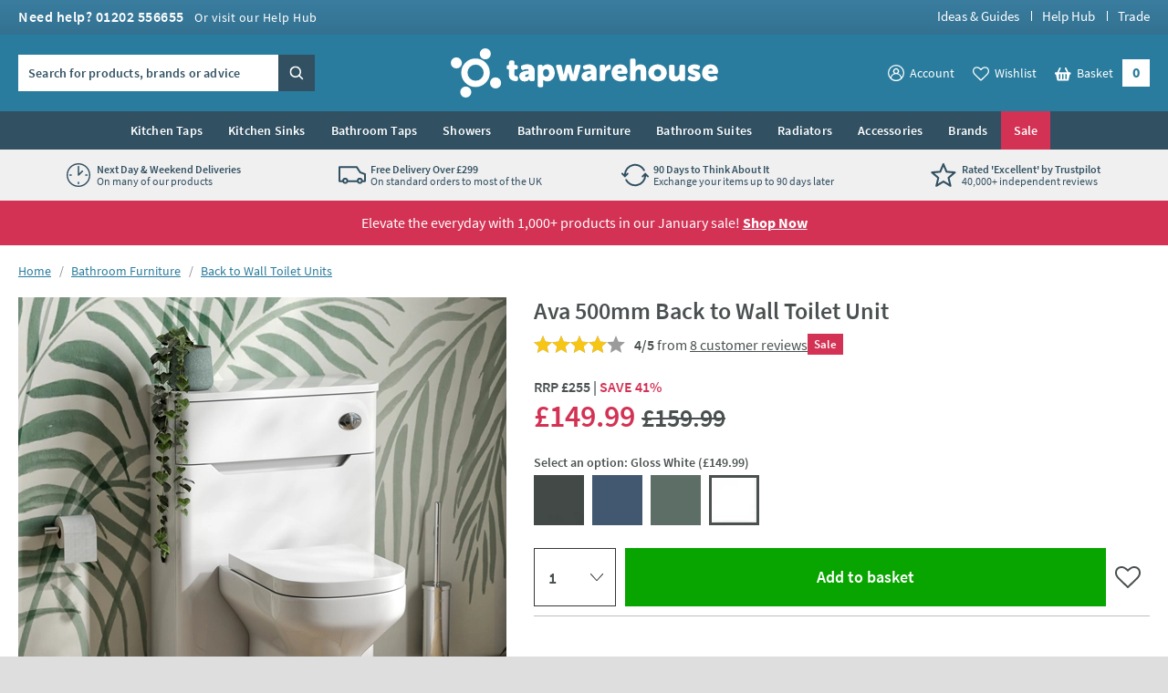

--- FILE ---
content_type: text/html; charset=utf-8
request_url: https://www.tapwarehouse.com/p/ava-500-back-to-wall-toilet-unit-finishes-pv?sku=ava-500-back-to-wall-toilet-unit-white
body_size: 94406
content:
<!DOCTYPE html>
<html class="no-js " lang="en">
<head>
	<meta charset="utf-8" />
	<meta name="viewport" content="width=device-width, initial-scale=1" />
	<title data-test="browser-title">Ava 500mm Back to Wall Toilet Unit | Tap Warehouse</title>
	<link rel="preconnect" href="https://www.googletagmanager.com">
<link rel="preconnect" href="https://www.google-analytics.com">
<link rel="preconnect" href="https://www.googleadservices.com">
<link rel="preconnect" href="https://googleads.g.doubleclick.net">
<link rel="preconnect" href="https://static.hotjar.com">
<link rel="preconnect" href="https://cdn.livechatinc.com">
<link rel="preconnect" href="https://script.hotjar.com">
<link rel="preconnect" href="https://secure.livechatinc.com">
<link rel="preconnect" href="https://widget.trustpilot.com">
<link rel="preconnect" href="https://bat.bing.com">
<link rel="preconnect" href="https://load.sumome.com">
<link rel="preconnect" href="https://connect.facebook.net">
<link rel="preconnect" href="https://az416426.vo.msecnd.net">

	<link rel="preload" href="/fonts/source-sans-pro/source-sans-pro-v14-latin-regular.woff2" as="font" type="font/woff2" crossorigin>
	<link rel="preload" href="/fonts/source-sans-pro/source-sans-pro-v14-latin-600.woff2" as="font" type="font/woff2" crossorigin>
	<script>
		(function () {
			var html = document.documentElement;
			html.classList.remove('no-js');
			html.classList.add('js');
			var ua = navigator.userAgent;
			if (ua.indexOf('Safari') !== -1 && ua.indexOf('Chrome') === -1) { html.classList.add('safari'); }
			if (ua.indexOf('Macintosh') !== -1) { html.classList.add('mac'); }
			window.onpageshow = function (event) {
				if (event.persisted) {
					window.location.reload();
				}
			};
		})();
	</script>
	<script>
		dataLayer = [
			{
				'customerSessionId': '96508fe1-e61a-4070-bce2-2c87826c5922',
				'customerId': '',
				'customerGroup': 'guest'
			}
		];
	</script>


	<script>
		algoliaSettings = {
			'appId': 'JRWVHOZUYL',
			'apiKey': '56558d1cf5b4c7b41027a766ce20fdb6',
			'indexName': 'prod-tapwarehouse',
		};
	</script>
	

	<script>
		dataLayer.push({ ecommerce: null });
		dataLayer.push({
			'ecomm_prodid': 'ava-500-back-to-wall-toilet-unit-finishes-pv',
			'ecomm_pagetype': 'Product',
			'ecomm_totalvalue': '149.99',
			'ProductCode': 'dr-ava-500-toliet-unit',
			'ecommerce': {"value":149.99,"items":[{"item_id":"ava-500-back-to-wall-toilet-unit-white","item_name":"Ava 500mm Back to Wall Toilet Unit - Gloss White","item_brand":"Drench","price":149.99,"item_category":"Back to Wall Toilet Units","item_category2":"Engineered Wood","item_category3":"Drench Ava","item_category4":"Modern","item_category5":"Sale","item_variant":"Gloss White"}]}
		});
	</script>

		<script>
			dataLayer.push({
				'event': 'view_unique_item',
				'view_item_price': 149.99,
				'view_item_data':  {"value":149.99,"items":[{"item_id":"ava-500-back-to-wall-toilet-unit-white","item_name":"Ava 500mm Back to Wall Toilet Unit - Gloss White","item_brand":"Drench","price":149.99,"item_category":"Back to Wall Toilet Units","item_category2":"Engineered Wood","item_category3":"Drench Ava","item_category4":"Modern","item_category5":"Sale","item_variant":"Gloss White"}]}
		 });
		</script>

	
	

	<script>(function (w, d, s, l, i) { w[l] = w[l] || []; w[l].push({ 'gtm.start': new Date().getTime(), event: 'gtm.js' }); var f = d.getElementsByTagName(s)[0], j = d.createElement(s); j.async = true; j.src = "https://gtm.tapwarehouse.com/3j71nkxcjhqe.js?" + i; f.parentNode.insertBefore(j, f); })(window, document, 'script', 'dataLayer', 'c34jt=aWQ9R1RNLU5HNUNTUw%3D%3D&sort=desc');</script>
	<style>body{text-rendering:optimizeLegibility}@font-face{font-family:'Source Sans Pro';font-style:normal;font-weight:300;src:local(''),url(/fonts/source-sans-pro/source-sans-pro-v14-latin-300.woff2) format('woff2'),url(/fonts/source-sans-pro-v14-latin-300.woff) format('woff');font-display:swap}@font-face{font-family:'Source Sans Pro';font-style:normal;font-weight:400;src:local(''),url(/fonts/source-sans-pro/source-sans-pro-v14-latin-regular.woff2) format('woff2'),url(/fonts/source-sans-pro-v14-latin-regular.woff) format('woff');font-display:swap}@font-face{font-family:'Source Sans Pro';font-style:normal;font-weight:600;src:local(''),url(/fonts/source-sans-pro/source-sans-pro-v14-latin-600.woff2) format('woff2'),url(/fonts/source-sans-pro-v14-latin-600.woff) format('woff');font-display:swap}@font-face{font-family:'Source Sans Pro';font-style:normal;font-weight:700;src:local(''),url(/fonts/source-sans-pro/source-sans-pro-v14-latin-700.woff2) format('woff2'),url(/fonts/source-sans-pro-v14-latin-700.woff) format('woff');font-display:swap}</style>
	<style>html,body,div,span,applet,object,iframe,h1,h2,h3,h4,h5,h6,p,blockquote,pre,a,abbr,acronym,address,big,cite,code,del,dfn,em,img,ins,kbd,q,s,samp,small,strike,strong,sub,sup,tt,var,b,u,i,center,dl,dt,dd,ol,ul,li,fieldset,form,label,legend,table,caption,tbody,tfoot,thead,tr,th,td,article,aside,canvas,details,figcaption,figure,footer,header,hgroup,menu,nav,section,summary,time,mark,audio,video{border:0;font:inherit;font-size:100%;margin:0;outline:0;padding:0;vertical-align:baseline}main,article,aside,details,figcaption,figure,footer,header,hgroup,menu,nav,section,audio,video,canvas{display:block}body{line-height:1}blockquote,q{quotes:none}blockquote:before,blockquote:after,q:before,q:after{content:"";content:none}:focus{outline:none}table{border-collapse:collapse;border-spacing:0}abbr[title]{cursor:help;text-decoration:none}fieldset{border:0;display:block;margin:0;padding:0;position:static}legend{left:auto;margin:0;padding:0;position:static;top:auto}address{display:block;font-family:"Source Sans Pro",Trebuchet MS,Helvetica,Arial,Verdana,sans-serif;font-style:normal;margin:0;padding:0}iframe{display:block;margin:0;padding:0;width:100%}::-moz-selection{background:#00abee;color:#fff}::selection{background:#00abee;color:#fff}h1,h2,h3,h4,h5,h6,.h1,.h2,.h3,.h4,.h5,.h6{font-family:"Source Sans Pro",Trebuchet MS,Helvetica,Arial,Verdana,sans-serif;font-size:.875rem;font-weight:400;line-height:1.125rem;margin:0;padding:0 0 10px 0}h1,.h1{font-size:1.375rem;line-height:1.625rem;font-weight:400}h2,.h2{font-size:1.125rem;line-height:1.375rem;font-weight:400}h3,.h3{font-size:1.0625rem;line-height:1.3125rem;font-weight:400;padding-bottom:5px}h4,.h4{font-size:.875rem;line-height:1.125rem;font-weight:700;padding-bottom:0}h5,.h5{font-size:.875rem;line-height:1.125rem;font-weight:600;padding-bottom:0}h6,.h6{padding-bottom:0;font-size:.875rem;line-height:1.125rem;font-weight:400;text-transform:none}p{margin:0;padding:0 0 15px 0}a{color:#297c9d;text-decoration:none}a:hover,a:focus{color:#4a5050;text-decoration:none}a:focus{outline:1px dotted #297c9d}em,i{font-style:italic;font-family:"Source Sans Pro",Trebuchet MS,Helvetica,Arial,Verdana,sans-serif}strong,b{font-weight:600;font-family:"Source Sans Pro",Trebuchet MS,Helvetica,Arial,Verdana,sans-serif}code,pre{font-family:monospace,serif;font-size:.8125rem;line-height:1.1875rem;margin:0;padding:0 0 15px 0}pre{white-space:pre-wrap}blockquote{background:hsl(0,0%,91.6666666667%);font-size:16px;line-height:20px;margin:0 0 20px 0;padding:15px 15px 5px 15px;position:relative;z-index:1}blockquote p{margin:0;overflow:hidden;padding:0 0 10px 0}blockquote .author{color:#707070;font-size:.875rem;line-height:1.125rem}blockquote .author a{color:#999;text-decoration:underline}blockquote .author a:hover{color:#999;text-decoration:none}blockquote .author:before{content:"- "}blockquote:before{color:#999;content:"“";float:left;font-size:2.75rem;font-weight:600;line-height:3rem;margin:-5px 0 0 0;padding:0 5px 5px 0;position:relative;z-index:1}small{color:#707070;font-size:.75rem;line-height:1rem}sub,sup{font-size:.75rem;line-height:0;margin:0;padding:0;position:relative;vertical-align:baseline}sup{top:-.5em}sub{bottom:-.25em}img{border:0;display:block;margin:0 auto;padding:0;max-width:100%}@media(hover){a:hover img{opacity:.8}}.interaction-media-query-not-supported a:hover img{opacity:.8}button,html input[type=button],html input[type=reset],html input[type=submit]{-webkit-appearance:button}button::-moz-focus-inner,input::-moz-focus-inner{border:0;margin:0;padding:0}table{font-size:.875rem;line-height:1.125rem;margin:0 0 20px 0;padding:0;width:100%}table tr th,table tr td{border-bottom:1px solid #ddd;margin:0;padding:5px;text-align:left;vertical-align:top}table tr.clickRow th,table tr.clickRow td{cursor:pointer}table tr.clickRow:hover th,table tr.clickRow:hover td{background:#e6f3f8!important}table thead tr th,table thead tr td{color:#707070;font-family:"Source Sans Pro",Trebuchet MS,Helvetica,Arial,Verdana,sans-serif;font-weight:400;padding:0 5px 5px 5px}table.stripe tbody tr:nth-child(odd) th,table.stripe tbody tr:nth-child(odd) td{background:#f1f1f1}.tableWrapper table{margin-bottom:0}.tableWrapper{margin:0 0 20px;padding:0}@media screen and (max-width:460px){.tableWrapper{padding-bottom:5px;overflow-x:auto}}ul{list-style:disc;margin:0;padding:0 0 10px 25px}ul li{margin:0;padding:0 0 5px 0}ul ul,ul ol{padding-bottom:0;padding-top:5px}ol{list-style:decimal;margin:0;padding:0 0 10px 26px}ol li{margin:0;padding:0 0 5px 0}ol ul,ol ol{padding-bottom:0;padding-top:5px}ol ol{list-style:lower-alpha}ol ol ol{list-style:lower-roman}dl{margin:0;padding:0 0 10px 0}dl dt{display:block;font-weight:700;margin:0;padding:0 0 5px 0}dl dd{display:block;margin:0;padding:0 0 5px 0}hr{background:#ddd;border:0;height:1px;margin:25px 0 20px 0;padding:0}hr.close{margin-top:5px}hr.tight{margin-bottom:5px}.cms h1{background:hsl(347.3291925466,64.6586345382%,106.1764705882%);border:2px dotted #d33254;color:#d33254;margin:0 0 15px 0;padding:10px}.cms h1:before{content:"Remove H1 tag(s)";display:block;font-size:.75rem;line-height:1rem;margin:0;padding:0;text-transform:uppercase}.cms ul{list-style:none;padding-left:0}.cms ul>li{list-style:none;padding-left:26px;position:relative;z-index:1}.cms ul>li:before{background:#297c9d;border-radius:100%;content:"";display:block;height:5px;left:13px;margin:0;padding:0;position:absolute;top:8px;width:5px;z-index:1}.cms table tbody tr:nth-child(even) th,.cms table tbody tr:nth-child(even) td{background:#f1f1f1}.cms .summary{font-size:16px;line-height:20px}.cms .imageLeft,.cms .imageRight{clear:both;display:block;margin:0 0 15px 0;padding:0}p .cms .imageLeft,p .cms .imageRight{margin-bottom:0}p .cms .imageLeft img,p .cms .imageRight img{margin-bottom:0}@media screen and (min-width:540px){.cms .imageLeft{float:left;margin:0 15px 8px 0;max-width:50%}}@media screen and (min-width:540px){.cms .imageRight{float:right;margin:0 0 8px 15px;max-width:50%}}.cms .green{color:#297c9d}.cms .red{color:#d33254}.cms .grey{color:#999}.cms .button{display:block;padding-top:5px}.cms .button a,.cms a.button,.cms a .button{background:#00abee;border:none;border-radius:0;box-sizing:border-box;color:#fff!important;cursor:pointer;display:inline-block;font-family:"Source Sans Pro",Trebuchet MS,Helvetica,Arial,Verdana,sans-serif;font-size:1rem;font-weight:normal;line-height:1.25rem;margin:0;padding:7px 15px 9px 15px;text-align:center;text-decoration:none!important;-webkit-user-select:none;-moz-user-select:none;-ms-user-select:none;user-select:none;vertical-align:middle;white-space:nowrap}.cms .button a:hover,.cms a.button:hover,.cms a .button:hover{background:#0099d4;color:#fff!important;text-decoration:none!important}.cms figure figcaption{font-size:.75rem;line-height:1.125rem;padding:10px;background:#eaeaea}.cms a:not([class]){text-decoration:underline}[name*=" "]{border:2px solid red!important}figure.c-image figcaption{font-size:.75rem;line-height:1.125rem;padding:10px;background:#eaeaea}html{background:#dedede;margin:0;padding:0;-webkit-tap-highlight-color:rgba(0,0,0,0);-webkit-text-size-adjust:100%;-moz-text-size-adjust:100%;-ms-text-size-adjust:100%;-o-text-size-adjust:100%;text-size-adjust:100%;min-width:320px;overflow-y:scroll}body{background:#dedede;color:#4a5050;font-family:"Source Sans Pro",Trebuchet MS,Helvetica,Arial,Verdana,sans-serif;font-size:.875rem;line-height:1.125rem;margin:0;padding:0;text-align:center;min-width:320px}@media screen and (min-width:980px){body{min-width:960px}}.formWrapper{border-bottom:1px solid #ddd;margin:0 0 15px 0;padding:0 0 15px 0}.formWrapperLast{border-bottom:0;margin-bottom:0;padding-bottom:0}label{display:block;margin:0;padding:0 0 3px 0}.formRow{margin:0;padding:0 0 15px 0}.formRowInline{float:left;margin:0;padding:0 1.3% 0 0;width:32%;max-width:127px}.formRowInline:last-child{padding-right:0}.formRow--flush{margin:0;padding:0}.formAction{margin:0;padding:5px 0 15px 0}.formActionLast{padding-bottom:0}.formReq,.umbraco-forms-indicator{color:#d33254!important}label .formReq,label .umbraco-forms-indicator{font-family:Helvetica,Arial,Verdana,sans-serif;font-size:.9375rem}.formText,.formTextarea,.formSelect,.formUpload,.StripeElement{border:1px solid #ddd;border-radius:0;box-sizing:border-box;color:#707070;display:inline-block;font-family:Helvetica,Arial,Verdana,sans-serif;font-size:1rem}@media screen and (min-width:980px){.formText,.formTextarea,.formSelect,.formUpload,.StripeElement{font-size:.8125rem}}.formText,.formTextarea,.formSelect,.formUpload,.StripeElement{height:2.25rem;line-height:1.0625rem;margin:0;padding:5px 8px}.formText:-ms-input-placeholder,.formTextarea:-ms-input-placeholder,.formSelect:-ms-input-placeholder,.formUpload:-ms-input-placeholder,.StripeElement:-ms-input-placeholder{color:#999;color:#999;opacity:1}.formText::-webkit-input-placeholder,.formTextarea::-webkit-input-placeholder,.formSelect::-webkit-input-placeholder,.formUpload::-webkit-input-placeholder,.StripeElement::-webkit-input-placeholder{color:#999;color:#999}.formText::placeholder,.formTextarea::placeholder,.formSelect::placeholder,.formUpload::placeholder,.StripeElement::placeholder{color:#999;color:#999}.formText,.formTextarea,.formSelect,.formUpload,.StripeElement{vertical-align:middle;width:100%;max-width:315px}.formText::-moz-focus-inner,.formTextarea::-moz-focus-inner,.formSelect::-moz-focus-inner,.formUpload::-moz-focus-inner,.StripeElement::-moz-focus-inner{border:0;margin:0;padding:0}.formText[type=search],.formTextarea[type=search],.formSelect[type=search],.formUpload[type=search],.StripeElement[type=search]{-webkit-appearance:none}.formText.disabled,.formText[disabled],.formTextarea.disabled,.formTextarea[disabled],.formSelect.disabled,.formSelect[disabled],.formUpload.disabled,.formUpload[disabled],.StripeElement.disabled,.StripeElement[disabled]{background:#f2f2f2;cursor:not-allowed}.formStatic{padding-top:6px}.formTextSmall,.formSelectSmall{margin-right:5px;width:40%;max-width:100px}.formTextMedium,.formSelectMedium{margin-right:5px;width:60%;max-width:150px}.formTextLarge,.formSelectLarge{margin-right:5px;width:80%;max-width:250px}.formSelect{padding-left:4px;padding-right:4px}.formTextarea,.umbraco-forms-form textarea{height:150px;resize:vertical;vertical-align:top}.formChecks,.formRadios{list-style:none;margin:0;padding:0 0 15px 0}.formChecks .level1,.formRadios .level1{list-style:none;min-height:.8125rem;margin:0;padding:5px 0 0 25px;position:relative;z-index:1}.formChecks .level1 input,.formRadios .level1 input{cursor:pointer;left:5px;margin:0;padding:0;position:absolute;top:.5rem;z-index:1}.formChecks .level1 label,.formRadios .level1 label{cursor:pointer;display:inline;font-weight:normal;margin:0;padding:0}.formChecks .level1:first-child,.formRadios .level1:first-child{padding-top:0}.formChecks .level1:first-child input,.formRadios .level1:first-child input{top:.1875rem}.has-scaled-up-text-large .formChecks .level1:first-child input,.has-scaled-up-text-large .formRadios .level1:first-child input{top:.3125rem}.formChecks--spaced .level1,.formRadios--spaced .level1{padding-top:.625rem}.formChecks--spaced .level1 input,.formRadios--spaced .level1 input{top:.75rem}.formChecks--spaced .level1:first-child input,.formRadios--spaced .level1:first-child input{top:.125rem}.formChecksInline,.formRadiosInline{padding-bottom:10px}.formChecksInline .level1,.formRadiosInline .level1{float:left;padding:0 5px 5px 25px;min-width:75px}.formChecksInline .level1 input,.formRadiosInline .level1 input{top:2px}.formChecksRating,.formRadiosRating{padding-top:5px;max-width:none}.formChecksRating .level1,.formRadiosRating .level1{float:left;margin:0;overflow:hidden;padding:0 15px 0 0}.formChecksRating .level1 input,.formRadiosRating .level1 input{position:static;top:2px}.js .formChecksRating .level1 input,.js .formRadiosRating .level1 input{visibility:hidden}.js .formChecksRating .level1 span,.js .formRadiosRating .level1 span{display:none}.js .formChecksRating .level1,.js .formRadiosRating .level1{padding:0 10px 0 0;min-height:15px;height:auto!important;height:15px;width:15px}.js.no-touch .formChecksRating .level1,.js.no-touch .formRadiosRating .level1{padding:0 3px 0 0}.formChecksDivider,.formRadiosDivider{border-bottom:1px solid #ddd;margin:0 0 15px 0;padding:0 0 15px 0}.formChecksFull,.formRadiosFull{max-width:none!important}.formRow .formChecks,.formRow .formRadios{padding-bottom:0!important}@media screen and (min-width:540px){.formChecks,.formRadios{max-width:70%}}.formButton{background:#00abee;border:none;border-radius:0;box-sizing:border-box;color:#fff!important;cursor:pointer;display:inline-block;font-family:"Source Sans Pro",Trebuchet MS,Helvetica,Arial,Verdana,sans-serif;font-size:1rem;font-weight:400;height:2.25rem;line-height:1.25rem;margin:0 5px 0 0;padding:5px 15px;text-align:center;text-decoration:none!important;-webkit-user-select:none;-moz-user-select:none;-ms-user-select:none;user-select:none;vertical-align:middle;white-space:nowrap;min-width:90px}.formButton::-moz-focus-inner{border:0;margin:0;padding:0}.formButton.disabled,.formButton[disabled]{background:#999!important;box-shadow:none;cursor:not-allowed!important;pointer-events:none!important;opacity:.5}a.formButton{padding-bottom:7px;padding-top:7px}.formButtonToggle{font-size:.9375rem;font-weight:600;height:auto;line-height:1.1875rem;padding:11px 50px 12px 25px!important;position:relative;z-index:1}.formButtonToggle:before{background:url(/images/forms/toggle.png?v=17954) no-repeat 0 0;content:"";display:block;height:8px;margin:0;padding:0;position:absolute;right:20px;top:17px;width:14px;z-index:1}.formButtonAction{background-color:#08a500!important;font-weight:600;min-width:150px}.formButtonGreen{background-color:#297c9d!important}.formButtonGrey{background-color:#999!important}.formButtonRed{background-color:#d33254!important}.formButtonBlock{display:block;padding-left:0;padding-right:0;width:100%}.formButtonStretch{width:100%;max-width:315px}.formButtonSmall{height:32px;font-size:.8125rem;line-height:1.0625rem;padding:3px 13px;min-width:0}.formButtonLarge{font-weight:600;height:auto;padding:10px 25px!important;min-width:0}.formButtonLink{background:none;border-color:rgba(0,0,0,0);color:#297c9d!important;height:auto;margin:0;padding:5px!important;text-decoration:none!important;min-width:0}.formButtonSearch{background:#00abee url(/images/misc/search.png?v=17954) no-repeat 7px 7px;padding:0;text-indent:-9999px;width:36px;min-width:36px}.formButtonCheckout{background:#08a500;display:block}.formMessage,.formSuccess,.formWarning,.formError{background:#e6f3f8;color:#297c9d;clear:both;display:block;font-size:.875rem;line-height:1.125rem;margin:0 0 15px 0;padding:8px 10px}.formMessage a,.formSuccess a,.formWarning a,.formError a{color:#297c9d;text-decoration:underline}.formRow .formMessage,.c-form__row .formMessage,.formChecks .formMessage,.formRadios .formMessage,.formRow .formSuccess,.c-form__row .formSuccess,.formChecks .formSuccess,.formRadios .formSuccess,.formRow .formWarning,.c-form__row .formWarning,.formChecks .formWarning,.formRadios .formWarning,.formRow .formError,.c-form__row .formError,.formChecks .formError,.formRadios .formError{background:none;display:none;font-size:.8125rem;line-height:1.0625rem;margin:0;padding:5px 0 0 0;max-width:315px}.formRowChecks .formMessage,.formRowChecks .formSuccess,.formRowChecks .formWarning,.formRowChecks .formError{padding-left:25px}.formMessage.formError--large,.formSuccess.formError--large,.formWarning.formError--large,.formError.formError--large{font-size:1rem;line-height:1.3125rem;padding:10px 0 0 0}.formSuccess{background:#08a500;color:#fff}.formWarning{background:#fcdd62;color:#4a5050}.formError{background:#d33254;color:#fff}.formError a{color:#fff}.formRow .formError,.c-form__row .formError,.formChecks .formError,.formRadios .formError{color:#d33254}.formInfo{color:#707070;clear:both;display:block;font-size:.8125rem;line-height:1.0625rem;margin:0;padding:5px 0 0 0;max-width:315px}.StripeElement{height:auto;padding:10px 8px}.StripeElement__label{display:block;padding:0 0 3px 0}.formLabelCounter{display:flex;position:relative;max-width:315px}.formLabelCounter__text{margin-left:auto}.formLabelCounter__text.formLabelCounter__text--over{color:#d33254}.c-nav{background:#315062;color:#fff}@media screen and (max-width:979px){.c-nav{display:none}}@media screen and (min-width:980px){.c-nav__inner{max-width:1200px;margin:0 auto;z-index:99999;position:relative}}.c-nav__mobile-trigger{background-color:rgba(0,0,0,0);border:none;background-image:url(/images/components/nav/toggle.svg?v=17954);background-size:25px 20px;background-position:50%;background-repeat:no-repeat;width:50px;height:50px;position:absolute;top:50%;transform:translateY(-50%);right:0}@media screen and (min-width:980px){.c-nav__mobile-trigger{display:none}}.c-nav__list{margin:0;padding:0;list-style:none}@media screen and (min-width:980px){.c-nav__list{display:flex;justify-content:center;font-size:0;line-height:0;text-align:center}}.c-nav__item{padding:0}@media screen and (max-width:979px){.c-nav__item{position:relative;border-bottom:1px solid #294251}.c-nav__item:not(:first-child){border-top:1px solid #3a5e73}.c-nav__item--sale{border-bottom-color:#c22a4a}.c-nav__item--sale:not(:first-child){border-top-color:#d74866}.c-nav__item--feature{border-bottom-color:#315062}.c-nav__item--feature:not(:first-child){border-top-color:#426c84}}@media screen and (min-width:360px){.c-nav__item--mobile-small-only{display:none!important}}@media screen and (min-width:980px){.c-nav__item{text-align:left;display:flex}.c-nav__item--mobile-only{display:none!important}.c-nav__item--2{max-width:50%}.c-nav__item--3{max-width:33.3%}.c-nav__item--4{max-width:25%}.c-nav__item--5{max-width:20%}.c-nav__item--6{max-width:16.6%}.c-nav__item--7{max-width:14.2%}.c-nav__item--8{max-width:12.4%}.c-nav__item--9{max-width:11.1%}.c-nav__item--10{max-width:10%}}@media screen and (min-width:1225px){.c-nav__item{max-width:none}}.c-nav__link{font-size:.875rem;line-height:1.125rem;padding:15px 54px 15px 10px;display:block;color:#fff;font-weight:600;text-overflow:ellipsis;overflow:hidden;white-space:nowrap}.c-nav__link:hover,.c-nav__link:focus{color:#fff}@media screen and (min-width:980px){.c-nav__link:hover,.c-nav__link:focus{background:#fff;color:#315062}}.c-nav__item--feature>.c-nav__link{background-color:#b1dfda;color:#315062}.c-nav__item--feature>.c-nav__link+.c-nav__more:before{border-left-color:#315062}.no-touch .c-nav__item--feature>.c-nav__link:hover{background:hsl(173.4782608696,41.8181818182%,71.431372549%)}.c-nav__item--feature>.c-nav__link[aria-expanded=true]{background:hsl(173.4782608696,41.8181818182%,71.431372549%);color:#315062}.c-nav__item--sale>.c-nav__link{background-color:#d33254;color:#fff}.c-nav__item--sale>.c-nav__link+.c-nav__more:before{border-left-color:#fff}.no-touch .c-nav__item--sale>.c-nav__link:hover{background:#b92847}.c-nav__item--sale>.c-nav__link[aria-expanded=true]{background:#b92847;color:#fff}.c-nav__link.c-nav__link--alt{background-color:#297c9d}@media screen and (min-width:980px){.c-nav__link{padding:12px 14px;letter-spacing:.2px;display:flex;align-items:center;text-align:center;text-overflow:clip;overflow:visible;white-space:normal}.c-nav__link[aria-expanded=true]{background-color:#fff;color:#315062}}@media screen and (min-width:1225px){.c-nav__link{white-space:nowrap}}.c-nav__more{display:none}@media screen and (min-width:980px){.c-nav__secondary{display:none}.c-nav__secondary.is-active{display:block;position:absolute;top:100%;left:0;right:0;width:100%;max-width:1200px;margin:0 auto;background-color:#fff}}.c-header{position:relative;z-index:5555;transition:transform 300ms ease-out}.c-header.is-sticky{position:sticky;top:0;z-index:9999;box-shadow:0 -3px 0 0 #fff}.c-header.is-sticky.is-scrolling-down{transform:translateY(-100%)}.c-header.is-sticky.no-transition{transition:none}@media(min-width:980px)and (max-height:900px){.c-header.is-sticky{position:relative;top:auto}.c-header.is-sticky.is-scrolling-down{transform:translateY(0)}}.c-header__top{display:none}@media screen and (min-width:980px){.c-header__top{display:block;background:#397c9e url(/images/layout/header/grad.png?v=17954) repeat-x 0 100%}}.c-header__top__inner{padding:10px 20px}.c-header__call{margin:0;padding:0;color:#fff;float:left}.c-header__call__link{color:#fff;letter-spacing:.5px;display:inline-block;font-size:1rem;line-height:1rem;font-weight:600}.c-header__call__hours{display:inline-block;margin:0 0 0 8px;font-size:.875rem;line-height:.875rem;font-weight:400}.c-header__quick-links{margin:0;padding:0;list-style:none;font-size:.9375rem;line-height:.9375rem;font-weight:500;float:right}.c-header__quick-links__item{display:inline-block;margin:0;padding:0}.c-header__quick-links__item:not(:first-child){padding:0 0 0 22px;position:relative}.c-header__quick-links__item:not(:first-child):before{content:"";display:block;width:1px;position:absolute;top:2px;bottom:2px;left:10px;background:#fff}.c-header__quick-links__link{color:#fff}.c-header__middle{background:#297c9d}@media screen and (max-width:350px){.c-header__middle{height:62.25px}}@media screen and (min-width:980px){.c-header__middle{position:relative;z-index:100}}.c-header__middle__inner{padding:15px 20px}.c-header__middle__inner__inner{position:relative}.c-header__logo{width:150px;margin:0;padding:0}.c-header--checkout .c-header__logo{margin:0 auto}@media screen and (min-width:980px){.c-header--checkout .c-header__logo{width:230px}}@media screen and (min-width:375px){.c-header__logo{width:175px}}@media screen and (min-width:640px){.c-header__logo{width:185px}}@media screen and (min-width:980px){.c-header__logo{width:295px;margin:0 auto}}.c-header__logo.c-header__logo--trade{width:110px}@media screen and (min-width:640px){.c-header__logo.c-header__logo--trade{width:140px}}@media screen and (min-width:980px){.c-header__logo.c-header__logo--trade{width:192px}}.c-header__logo__link{color:#fff;display:block;position:relative}.c-header__logo__link .c-icon{width:100%;height:auto}.c-header__search{position:absolute;width:230px;top:50%;transform:translateY(-50%);left:0;display:none;z-index:11}.html--mega-nav-open .c-header__search{z-index:auto}@media screen and (min-width:980px){.c-header__search{display:block}}.c-header__search__inner{position:relative;width:305px;height:2.5rem;z-index:2}@media screen and (min-width:1045px){.c-header__search__inner{width:325px}}.c-header__search__text{background:rgba(0,0,0,0);margin:0;padding:.625rem;color:rgba(49,80,98,.8);background:#fff}.c-header__search__text:-ms-input-placeholder{color:#315062;color:#315062;opacity:1}.c-header__search__text::-webkit-input-placeholder{color:#315062;color:#315062}.c-header__search__text::placeholder{color:#315062;color:#315062}.c-header__search__text{font-family:"Source Sans Pro",Trebuchet MS,Helvetica,Arial,Verdana,sans-serif;font-size:.875rem;line-height:normal;font-weight:600;letter-spacing:.2px;width:265px;border:1px solid #fff;transition:border .25s ease;will-change:border;-webkit-appearance:none;-moz-appearance:none;appearance:none;border-radius:0}@media screen and (min-width:1045px){.c-header__search__text{width:285px}}.c-header__search__text::-ms-clear{display:none;width:0;height:0}.c-header__search__text::-ms-reveal{display:none;width:0;height:0}.c-header__search__text::-webkit-search-decoration,.c-header__search__text::-webkit-search-cancel-button,.c-header__search__text::-webkit-search-results-button,.c-header__search__text::-webkit-search-results-decoration{display:none}.c-header__search__button{width:40px;height:2.5rem;border:0;margin:0;padding:0;position:absolute;right:0;top:50%;background:url("[data-uri]") repeat 0 0;transform:translateY(-50%);cursor:pointer;background-color:#315062}.c-header__search__button .c-icon{width:15px;height:15px;color:#fff;position:absolute;top:50%;left:50%;transform:translate(-50%,-50%)}.c-header__utils{position:absolute;top:50%;transform:translateY(-50%);right:40px;z-index:10}.html--mega-nav-open .c-header__utils{z-index:auto}@media screen and (min-width:980px){.c-header__utils{right:0}}.c-header__utils__list{display:flex;align-items:center;margin:0;padding:0;list-style:none}.c-header__utils__item{margin:0;padding:0;display:flex;align-items:flex-end}.c-header__utils__item:not(:first-child){margin-left:15px}@media screen and (min-width:980px){.c-header__utils__item:not(:first-child){margin-left:20px}}@media screen and (max-width:459px){.c-header__utils__item--account{display:none}}.c-header__utils__item--account{position:relative}@media screen and (max-width:979px){.c-header__utils__item--account{width:30px;height:30px}.c-header__utils__item--account .c-header__utils__count{right:3px}}.c-header__utils__item--account .c-icon{width:30px;height:30px}.c-header__utils__item--account .c-icon[aria-hidden=true]{display:none}@media screen and (max-width:359px){.c-header__utils__item--wishlist{display:none}}.c-header__utils__item--wishlist{position:relative}@media screen and (max-width:979px){.c-header__utils__item--wishlist{width:30px;height:30px}}.c-header__utils__item--wishlist .c-icon{width:34px;height:34px;margin-bottom:-2px}.c-header__utils__item--wishlist .c-icon[aria-hidden=true]{display:none}@media screen and (min-width:980px){.c-header__utils__item--account .c-header__utils__link,.c-header__utils__item--wishlist .c-header__utils__link{display:flex;align-items:center}.c-header__utils__item--account .c-icon,.c-header__utils__item--wishlist .c-icon{width:18px;height:18px;margin-right:6px}}.c-header__utils__item--with-sub{position:relative}.c-header__utils__link{color:#fff;display:flex;align-items:center}.c-header__utils__link--basket{position:relative;width:30px;height:30px;background:url("[data-uri]") repeat 0 0;display:block}@media screen and (min-width:980px){.c-header__utils__link--basket{padding:0 40px 0 0;width:auto;height:auto;display:flex;align-items:flex-end}}.c-header__utils__link--basket .c-icon{width:37px;height:37px;margin-top:-3px}@media screen and (min-width:980px){.c-header__utils__link--basket .c-icon{width:18.5px;height:15.5px;position:relative;top:auto;left:auto;margin-right:6px}}@media screen and (max-width:979px){.c-header__utils__text{border:0;clip:rect(0 0 0 0);height:1px;margin:-1px;overflow:hidden;padding:0;position:absolute;width:1px;white-space:nowrap}}.c-header__utils__count{display:block;position:absolute;font-weight:700;text-align:center;right:-5px;bottom:-5px;background:#d33254;font-size:.6875rem;line-height:.6875rem;padding:3px 5px;border-radius:10px;text-overflow:ellipsis;white-space:nowrap}@media screen and (min-width:980px){.c-header__utils__count{width:30px;height:1.875rem;background:#fff;right:0;top:50%;transform:translateY(-50%);font-size:1rem;line-height:1.75rem;color:#297c9d;padding:0;border-radius:0;bottom:auto}}.c-header__utils__sub{visibility:hidden;position:absolute;opacity:0}.c-header__utils__sub[aria-hidden=true]{display:none}.c-header__search-toggle{padding:0;position:absolute;background:url("[data-uri]") repeat 0 0;top:50%;transform:translateY(-50%);right:175px}@media screen and (max-width:459px){.c-header__search-toggle{right:125px}}@media screen and (max-width:359px){.c-header__search-toggle{right:85px}}@media screen and (min-width:980px){.c-header__search-toggle{display:none}}.c-header__search-toggle__link{display:block;width:30px;height:30px;position:relative}.c-header__search-toggle__link .c-icon{width:30px;height:30px;color:#fff}.c-usps{background:#315062;padding:10px 0;font-size:.75rem;text-align:center;max-height:56px}@media screen and (min-width:980px){.c-usps{background:#f0f0f0}}.c-usps .splide__arrows .splide__arrow{bottom:0;margin:0;padding:0;position:absolute;overflow:hidden;text-indent:200%;white-space:nowrap;width:40px;top:0;z-index:1000;display:block;border:0;-webkit-appearance:none;-moz-appearance:none;appearance:none;background:none;cursor:pointer}.c-usps .splide__arrows .splide__arrow:before{content:"";background-position:0 0;background-repeat:no-repeat;display:block;height:32px;width:32px;left:0;padding:0;position:absolute;top:0;z-index:1}@media screen and (min-width:980px){.c-usps .splide__arrows .splide__arrow{display:none!important}}.c-usps .splide__arrows .splide__arrow--prev{left:0}.c-usps .splide__arrows .splide__arrow--prev:before{transform:rotate(180deg);left:5px}.c-usps .splide__arrows .splide__arrow--next{right:0}.c-usps__inner{position:relative;overflow:hidden;height:2rem}.c-usps__list{list-style:none;padding:0;margin:0 auto;display:flex;flex-direction:row}@media screen and (max-width:979px){.c-usps__list-item{width:100%;flex:none}}.c-usps__list-item{padding:0}.c-usps__link{text-decoration:none;color:#fff;transition:color 300ms}@media screen and (min-width:980px){.c-usps__link{color:#315062}}.c-usps__icon{display:inline-block;vertical-align:middle;width:30px;height:26px;margin-right:5px}.c-usps__icon.c-icon{margin-right:5px}.c-usps__link-content{display:inline-block;vertical-align:middle;line-height:1.15}.c-usps__title{display:block;font-weight:600}.c-usps .splide__arrow:before{background-image:url("[data-uri]")}.c-usps__link:hover,.c-usps__link:focus{color:#b7cedb}@media screen and (min-width:980px){.c-usps__link:hover,.c-usps__link:focus{color:#999;text-decoration:none}}@media screen and (min-width:980px){.c-usps{text-align:left;padding:15px 0}.c-usps__inner{height:auto;overflow:visible}.c-usps__list{display:flex;max-width:1010px;padding:0 10px;transform:none!important;justify-content:center}.c-usps__list-item{width:auto;flex:1;display:flex;align-content:center;justify-content:center}.c-usps__link{display:flex}}@media screen and (min-width:1225px){.c-usps__list{max-width:1260px}}.c-alert{background:#ffcd00;color:#000;overflow:hidden;transition:max-height 300ms linear;max-height:1000px}.c-alert__inner{padding:20px}@media screen and (min-width:880px){.c-alert__inner__inner{position:relative;padding-right:230px}}.c-alert__title{font-weight:600;margin:0 0 10px 0;padding:0;font-size:1.125rem;line-height:1.5rem}.c-alert__content{padding:0;margin:0 0 15px 0}.c-alert__content a{color:#000;text-decoration:underline;font-weight:600}@media screen and (min-width:880px){.c-alert__content{margin:0}}.c-alert__action{padding:0;margin:0}@media screen and (min-width:880px){.c-alert__action{position:absolute;bottom:3px;right:0}}.c-alert__close{display:inline;margin:0;padding:0;height:auto;background:none;color:#000;font-size:1.125rem;line-height:1.125rem;-webkit-appearance:none;-moz-appearance:none;appearance:none;cursor:pointer;box-sizing:border-box;text-align:left;border:0;font-family:"Source Sans Pro",Trebuchet MS,Helvetica,Arial,Verdana,sans-serif;font-weight:600;text-decoration:underline}@media screen and (max-width:979px){.c-alert--with-mobile-message .c-alert__content--desktop{display:none}}@media screen and (min-width:980px){.c-alert--with-mobile-message .c-alert__content--mobile{display:none}}.m-mobile-search{display:none}@media screen and (max-width:979px){.theme-Drench .m-mobile-search{display:block}}.theme-Drench .m-mobile-search__form form{display:flex}.theme-Drench .m-mobile-search__form .formButton{box-sizing:border-box;height:36px;width:29px;margin:0 5px 0 0;padding:0}.theme-Drench .m-mobile-search__icon{position:absolute;display:block;right:initial;left:10px;top:50%;margin:-10.5px 0 0 0}.lPage{background:#fff;margin:0 auto;padding:0;text-align:left}.lOffer{background:#d33254;margin:0;padding:14px 0;text-align:center}.lOffer p{display:inline;padding:0}.lOffer .primary{color:#fff;display:block;font-size:1rem;font-weight:400;line-height:1.3125rem;margin:0 auto;padding:0 10px;text-decoration:none;max-width:940px}.lOffer .primary .offer{margin:0;overflow:hidden;padding:0}.lOffer .primary .offer .title{display:inline;font-size:1.25rem;line-height:1.5rem;margin:0;padding:0 5px}.lOffer .primary .offer .summary{display:inline;font-size:.9375rem;line-height:1.75rem;margin:0;padding:0}.lOffer .primary .terms{display:inline;margin:0;padding:3px 5px 0 5px}.lOffer .primary .terms p{margin:0;padding:0}.lOffer .primary strong,.lOffer .primary b{font-weight:900}@media screen and (min-width:1045px){.lOffer .primary{max-width:1004px}}@media screen and (min-width:1225px){.lOffer .primary{max-width:1180px}}.lOffer a.primary:hover{opacity:.8;text-decoration:none}.lOffer.mobileOffer{padding:0}.lOffer.mobileOffer .primary{padding:10px}.lOffer.mobileOffer .primary .offer{text-align:center}.lOffer.mobileOffer .primary .offer .title,.lOffer.mobileOffer .primary .offer .summary,.lOffer.mobileOffer .primary .offer .terms{font-size:.875rem;font-weight:300;line-height:1.125rem;margin:0;padding:0;text-align:center}.lOffer .timeleft{display:inline-block;padding:0 5px;font-weight:bold;font-variant-numeric:tabular-nums}@media screen and (min-width:460px)and (max-width:1225px){.lOffer .timeleft.timeleft-block{display:block}}@media screen and (min-width:460px){.lOffer .timeleft.timeleft-long-block{display:block}}.no-js .lOffer .timeleft{display:none}.lContent{margin:0 auto;padding:0;max-width:960px}body[data-page-template=HomeIndex] .lContent{border:0;clip:rect(0 0 0 0);height:1px;margin:-1px;overflow:hidden;padding:0;position:absolute;width:1px;white-space:nowrap}.lContentTitle{margin:0;padding:0 0 20px 0}.lContentTitle .primary{color:#4a5050;display:inline-block;font-size:1.375rem;line-height:1.625rem;margin:0;padding:0 5px 0 0}.lContentTitle .secondary{color:#707070;display:inline-block;font-size:1rem;line-height:1.25rem;margin:0;padding:0;font-weight:600;font-family:"Source Sans Pro",Trebuchet MS,Helvetica,Arial,Verdana,sans-serif}.lContentTitle .tertiary{color:#707070;display:inline-block;font-size:.875rem;line-height:1.125rem;margin:0;padding:0}.lContentSummary{font-size:1rem;line-height:1.25rem}.lContentInner{margin:0 auto;padding:15px 10px}.lContentInner.spaced{margin-bottom:15px}@media screen and (min-width:980px){.lContentInner.spaced{margin-bottom:20px}}.lContentInner.tight{margin-bottom:0;padding-bottom:0}@media screen and (min-width:980px){.lContentInner{margin:0 auto;padding:15px 0}}.lContent.alt{background:#f1f1f1;margin:0 auto 1px auto;padding:10px}.lContent.alt .lContentInner{background:#fff;padding:10px}@media screen and (min-width:540px){.lContent.alt .lContentInner.narrow{width:320px}}@media screen and (min-width:980px){.lContent.alt .lContentInner.narrow{width:380px}}@media screen and (min-width:1045px){.lContent.alt .lContentInner.narrow{width:420px}}@media screen and (min-width:540px){.lContent.alt .lContentInner{min-height:200px;height:auto!important;height:200px;padding:30px 80px}}@media screen and (min-width:980px){.lContent.alt .lContentInner{width:700px}}@media screen and (min-width:1045px){.lContent.alt .lContentInner{width:764px}}@media screen and (min-width:1225px){.lContent.alt .lContentInner{width:940px}}@media screen and (min-width:540px){.lContent.alt{padding:15px}}@media screen and (min-width:980px){.lContent.alt{margin:0 auto 20px auto;padding:50px;width:auto!important}}@media screen and (min-width:980px){.lContent.checkout{margin-bottom:1px}}@media screen and (min-width:980px){.lContent{width:960px;max-width:none}}@media screen and (min-width:1225px){.lContent{width:1136px}}.lCols{margin:0;padding:0}.lCols>.col{margin:0;padding:0}.lCols>.col.primary{margin:0;padding:0}@media screen and (min-width:980px){.lCols>.col.primary{float:left;width:552px}}@media screen and (min-width:1225px){.lCols>.col.primary{width:728px}}.lCols>.col.secondary{margin:0;padding:20px 0 0 0}@media screen and (min-width:980px){.lCols>.col.secondary{float:right;width:348px}}@media screen and (min-width:1225px){.lCols>.col.secondary{width:348px}}.lCols>.col.secondary--with-help-hub-block{padding:0}@media screen and (min-width:980px){.lCols>.col.secondary--with-help-hub-block{float:right;width:367px}}@media screen and (min-width:1225px){.lCols>.col.secondary--with-help-hub-block{width:367px}}.lCols>.col.withNav{border-top:1px solid #e3e3e3;margin:0;padding:20px 0;position:relative;z-index:1}@media screen and (min-width:540px){.lCols>.col.withNav{border-left:1px solid #e3e3e3;padding:20px}}@media screen and (min-width:980px){.lCols>.col.withNav{min-height:475px;height:auto!important;height:475px}}@media screen and (min-width:980px){.lCols.alt>.col.primary{float:right;margin:0;padding:20px 0 0 0;width:740px}}@media screen and (min-width:1045px){.lCols.alt>.col.primary{padding-right:19px;width:790px}}@media screen and (min-width:1225px){.lCols.alt>.col.primary{width:930px}}@media screen and (min-width:980px){.lCols.alt>.col.secondary{float:left;margin:0;padding:20px 0 0;width:195px}}@media screen and (min-width:1225px){.lCols.alt>.col.secondary{width:225px}}@media screen and (min-width:980px){.lCols.alt{margin-top:-15px}.lCols.alt.no-breadcrumbs{margin-top:5px}}@media screen and (min-width:1045px){.lCols.alt{margin-left:-32px;margin-right:-32px}}@media screen and (min-width:980px){.lCols.checkout>.col.primary{float:left;width:350px;max-width:none}}@media screen and (min-width:1045px){.lCols.checkout>.col.primary{width:390px}}@media screen and (min-width:1225px){.lCols.checkout>.col.primary{width:545px}}@media screen and (min-width:980px){.lCols.checkout>.col.secondary{float:right;width:350px;max-width:none}}@media screen and (min-width:1045px){.lCols.checkout>.col.secondary{width:355px}}@media screen and (min-width:1225px){.lCols.checkout>.col.secondary{width:375px}}@media screen and (min-width:540px){.lCols{position:relative}}@media screen and (min-width:980px){.lCols{z-index:1}}.c-section--category .lCols.alt{margin:0 auto;padding:0}@media screen and (min-width:980px){.c-section--category .lCols.alt .col.primary{padding:0 0 0 45px;width:calc(100% - 240px)}}@media screen and (min-width:1225px){.c-section--category .lCols.alt .col.primary{width:calc(100% - 290px)}}@media screen and (min-width:980px){.c-section--category .lCols.alt .col.secondary{padding:0}}@media screen and (min-width:1225px){.c-section--category .lCols.alt .col.secondary{width:245px}}.lBackToTop{margin:0 auto;padding:0;max-width:960px;border-bottom:1px solid #fff}.lBackToTop .primary{display:block;height:40px;margin:0;overflow:hidden;padding:0;text-indent:-9999px}@media screen and (min-width:980px){.lBackToTop{display:none}}.l-container{max-width:1565px;margin:0 auto}.l-container--with-grid{max-width:1605px}.l-grid{display:flex;flex-direction:row;flex-wrap:wrap}@media screen and (max-width:459px){.l-grid.l-grid--tight-until-ml{padding:0 10px}}.l-grid__col{padding:0 20px;box-sizing:border-box;width:100%}.l-grid--spaced .l-grid__col{padding-bottom:40px}@media screen and (max-width:459px){.l-grid--tight-until-ml .l-grid__col{padding:0 10px 20px}}.l-grid__col--50{width:50%}.l-grid__col--100{width:100%}@media screen and (min-width:360px){.l-grid__col--mm50{width:50%}}@media screen and (min-width:540px){.l-grid__col--t20{width:20%}.l-grid__col--t25{width:25%}.l-grid__col--t33{width:33.33%}.l-grid__col--t40{width:40%}.l-grid__col--t50{width:50%}.l-grid__col--t60{width:60%}.l-grid__col--t80{width:80%}.l-grid__col--t100{width:100%}}@media screen and (min-width:980px){.l-grid__col--d20{width:20%}.l-grid__col--d30{width:30%}.l-grid__col--d33{width:33.33%}.l-grid__col--d40{width:40%}.l-grid__col--d60{width:60%}.l-grid__col--d70{width:70%}.l-grid__col--d80{width:80%}.l-grid__col--d100{width:100%}.l-grid__col--dalign-right{text-align:right}}@media screen and (min-width:1045px){.l-grid__col--l20{width:20%}.l-grid__col--l25{width:25%}.l-grid__col--l30{width:30%}.l-grid__col--l70{width:70%}}@media screen and (min-width:1225px){.l-grid__col--m20{width:20%}}@media screen and (min-width:1225px){.l-grid--article .l-grid__col:first-child{padding-right:80px}}.l-grid--category{padding:0 10px}.l-grid--category .l-grid__col{padding:0 10px 20px 10px}.m-grid{clear:both;margin:0 auto;padding:0;position:relative;z-index:1}.m-grid__inner{box-sizing:border-box;clear:both;margin:0;margin-left:-14px;padding:0;zoom:1}.m-grid__inner--tight{margin-left:0}.m-grid__row{box-sizing:border-box;font-size:0;line-height:0;margin:0;padding:0;position:relative;text-align:center;z-index:1}.m-grid__row--reverse{direction:rtl}.m-grid__row--align-left{text-align:left}.m-grid__col{display:inline-block;box-sizing:border-box;direction:ltr;font-size:.875rem;line-height:1.125rem;margin:0 0 14px 0;padding:0 0 0 14px;text-align:left;vertical-align:top;width:100%}.m-grid__col--tight{margin-bottom:0;padding-left:0}.m-grid__col--centralised{text-align:center}@media screen and (min-width:980px){.m-grid__col--desktop-push-down{padding-top:45px}}.m-grid__col--1{width:8.3333333333%}.m-grid__col--2{width:16.6666666667%}.m-grid__col--3{width:25%}.m-grid__col--4{width:33.3333333333%}.m-grid__col--5{width:41.6666666667%}.m-grid__col--6{width:50%}.m-grid__col--7{width:58.3333333333%}.m-grid__col--8{width:66.6666666667%}.m-grid__col--9{width:75%}.m-grid__col--10{width:83.3333333333%}.m-grid__col--11{width:91.6666666667%}@media screen and (min-width:655px){.m-grid__col--6--two-col-products{width:50%}}@media screen and (min-width:460px){.m-grid__col--1--mobile-large{width:8.3333333333%}.m-grid__col--2--mobile-large{width:16.6666666667%}.m-grid__col--3--mobile-large{width:25%}.m-grid__col--4--mobile-large{width:33.3333333333%}.m-grid__col--5--mobile-large{width:41.6666666667%}.m-grid__col--6--mobile-large{width:50%}.m-grid__col--7--mobile-large{width:58.3333333333%}.m-grid__col--8--mobile-large{width:66.6666666667%}.m-grid__col--9--mobile-large{width:75%}.m-grid__col--10--mobile-large{width:83.3333333333%}.m-grid__col--11--mobile-large{width:91.6666666667%}.m-grid__col--12--mobile-large{width:100%}}@media screen and (min-width:540px){.m-grid__col--1--tablet{width:8.3333333333%}.m-grid__col--2--tablet{width:16.6666666667%}.m-grid__col--3--tablet{width:25%}.m-grid__col--4--tablet{width:33.3333333333%}.m-grid__col--5--tablet{width:41.6666666667%}.m-grid__col--6--tablet{width:50%}.m-grid__col--7--tablet{width:58.3333333333%}.m-grid__col--8--tablet{width:66.6666666667%}.m-grid__col--9--tablet{width:75%}.m-grid__col--10--tablet{width:83.3333333333%}.m-grid__col--11--tablet{width:91.6666666667%}.m-grid__col--12--tablet{width:100%}}@media screen and (min-width:640px){.m-grid__col--1--tablet-large{width:8.3333333333%}.m-grid__col--2--tablet-large{width:16.6666666667%}.m-grid__col--3--tablet-large{width:25%}.m-grid__col--4--tablet-large{width:33.3333333333%}.m-grid__col--5--tablet-large{width:41.6666666667%}.m-grid__col--6--tablet-large{width:50%}.m-grid__col--7--tablet-large{width:58.3333333333%}.m-grid__col--8--tablet-large{width:66.6666666667%}.m-grid__col--9--tablet-large{width:75%}.m-grid__col--10--tablet-large{width:83.3333333333%}.m-grid__col--11--tablet-large{width:91.6666666667%}.m-grid__col--12--tablet-large{width:100%}}@media screen and (min-width:980px){.m-grid__col--1--desktop{width:8.3333333333%}.m-grid__col--2--desktop{width:16.6666666667%}.m-grid__col--3--desktop{width:25%}.m-grid__col--4--desktop{width:33.3333333333%}.m-grid__col--5--desktop{width:41.6666666667%}.m-grid__col--6--desktop{width:50%}.m-grid__col--7--desktop{width:58.3333333333%}.m-grid__col--8--desktop{width:66.6666666667%}.m-grid__col--9--desktop{width:75%}.m-grid__col--10--desktop{width:83.3333333333%}.m-grid__col--11--desktop{width:91.6666666667%}.m-grid__col--12--desktop{width:100%}}@media screen and (min-width:1045px){.m-grid__col--1--large{width:8.3333333333%}.m-grid__col--2--large{width:16.6666666667%}.m-grid__col--3--large{width:25%}.m-grid__col--4--large{width:33.3333333333%}.m-grid__col--5--large{width:41.6666666667%}.m-grid__col--6--large{width:50%}.m-grid__col--7--large{width:58.3333333333%}.m-grid__col--8--large{width:66.6666666667%}.m-grid__col--9--large{width:75%}.m-grid__col--10--large{width:83.3333333333%}.m-grid__col--11--large{width:91.6666666667%}.m-grid__col--12--large{width:100%}}.m-grid--wider>.m-grid__inner{margin-left:-20px}.m-grid--wider>.m-grid__inner>.m-grid__row>.m-grid__col{padding-left:20px}@media screen and (min-width:980px){.m-grid--wider>.m-grid__inner>.m-grid__row>.m-grid__col{padding-left:30px}}@media screen and (min-width:1045px){.m-grid--wider>.m-grid__inner>.m-grid__row>.m-grid__col{padding-left:40px}}@media screen and (min-width:980px){.m-grid--wider>.m-grid__inner{margin-left:-30px}}@media screen and (min-width:1045px){.m-grid--wider>.m-grid__inner{margin-left:-40px}}.m-grid--wide-alt>.m-grid__inner{margin-left:-20px}.m-grid--wide-alt>.m-grid__inner>.m-grid__row>.m-grid__col{padding-left:20px;margin-bottom:25px}@media screen and (min-width:980px){.m-grid--wide-alt>.m-grid__inner>.m-grid__row>.m-grid__col{padding-left:20px}}@media screen and (min-width:980px){.m-grid--wide-alt>.m-grid__inner{margin-left:-20px}}.m-grid--slimmer>.m-grid__inner{margin-left:-10px}.m-grid--slimmer>.m-grid__inner>.m-grid__row>.m-grid__col{padding-left:10px}@media screen and (min-width:980px){.m-grid--slimmer>.m-grid__inner>.m-grid__row>.m-grid__col{padding-left:10px}}@media screen and (min-width:1045px){.m-grid--slimmer>.m-grid__inner>.m-grid__row>.m-grid__col{padding-left:10px}}@media screen and (min-width:980px){.m-grid--slimmer>.m-grid__inner{margin-left:-10px}}@media screen and (min-width:1045px){.m-grid--slimmer>.m-grid__inner{margin-left:-10px}}.m-grid--narrow{margin:0 auto;max-width:540px}@media screen and (min-width:980px){.m-grid--spaced{margin-bottom:14px}}.m-grid--tight{margin-bottom:-14px}.js-tooltip{display:none}.js-tooltip-trigger{width:1.1875rem;height:1.1875rem;border:2px solid #315062;border-radius:100%;text-align:left;background:#315062;color:#fff;margin:0 0 0 10px;position:relative;display:none}@media screen and (min-width:980px){.js-toggle-title .js-tooltip-trigger{position:absolute;right:0;top:2px}}@media screen and (min-width:980px){table .js-tooltip-trigger,table .js-tooltip-trigger-wrapper .js-tooltip-trigger{top:2px}}@media screen and (min-width:980px){.js-tooltip-trigger{width:.9375rem;height:.9375rem}}.js .js-tooltip-trigger{display:inline-block;vertical-align:middle}.js-tooltip-trigger:before{content:"";display:block;position:absolute;top:0;left:0;right:0;bottom:0;background-image:url("[data-uri]");background-size:6.08px 11px;background-position:center center;background-repeat:no-repeat}.no-touch .js-tooltip-trigger:hover,.js-tooltip-trigger.js-tooltip-trigger--clicked{background:#fff;outline:none}.no-touch .js-tooltip-trigger:hover:before,.js-tooltip-trigger.js-tooltip-trigger--clicked:before{filter:brightness(0%) invert(28%) sepia(43%) saturate(404%) hue-rotate(158deg) brightness(92%) contrast(96%)}.js-tooltip-trigger-wrapper{position:relative;padding-left:30px;display:inline-block;min-height:21px;padding-top:2px;vertical-align:top}@media screen and (min-width:980px){.js-tooltip-trigger-wrapper{min-height:19px;padding-top:0;padding-left:29px}}.js-tooltip-trigger-wrapper .js-tooltip-trigger{margin:0;position:absolute;left:0;top:0}.js-tooltip-trigger-wrapper--right{padding:0;margin:0 0 0 10px}.js-tooltip-trigger-wrapper--right .js-tooltip-trigger{position:relative}@media screen and (min-width:980px){.js-tooltip-trigger--alt{background:#373737;border-color:#373737}.no-touch .js-tooltip-trigger--alt:hover,.js-tooltip-trigger--alt.js-tooltip-trigger--clicked{background:#fff}.no-touch .js-tooltip-trigger--alt:hover:before,.js-tooltip-trigger--alt.js-tooltip-trigger--clicked:before{filter:brightness(0%) invert(16%) sepia(0%) saturate(0%) hue-rotate(204deg) brightness(98%) contrast(83%)}}@media screen and (max-width:980px){.js-tooltip-trigger--filters{margin-left:3px}}#popupFade,.mPopup{display:none}.mStars{margin:0;padding:0 0 15px 0}.mStars>.stars{background:url(/images/modules/stars/icons.png?v=17954) no-repeat -130px 0;font-size:0;height:22px;line-height:0;margin:0;padding:0;position:relative;width:127px;z-index:1}.mStars>.stars>.reveal{background:url(/images/modules/stars/icons.png?v=17954) no-repeat 0 0;height:26px;margin:0;padding:0;width:0%}.mStars>.stars>.total{color:#707070;display:none;font-size:.75rem;line-height:1rem;margin:0;padding:0;position:absolute;right:0;text-align:left;top:1px;width:45px;z-index:1}.mStars>.stars.small{background:url(/images/modules/stars/icons-small.png?v=17954) no-repeat -80px 0;height:16px;padding-right:50px;width:80px}.mStars>.stars.small>.reveal{background:url(/images/modules/stars/icons-small.png?v=17954) no-repeat 0 0;height:16px;margin:0;padding:0;width:0%}.mStars>.stars.small>.total{display:block}.mStars>.rating{font-size:.75rem;font-weight:700;line-height:1rem;margin:0;padding:5px 0 0 2px}.mStars>.rating>.inner{margin:0;padding:0}.mStars>.rating>.inner>.link{color:#4a5050;text-decoration:none}.mStars.tight{padding-bottom:0}.c-button{display:inline-block;margin:0;padding:0 20px;height:2.5rem;line-height:2.5rem;background:#315062;color:#fff;font-size:.9375rem;-webkit-appearance:none;-moz-appearance:none;appearance:none;cursor:pointer;box-sizing:border-box;text-align:center;border:0;font-family:"Source Sans Pro",Trebuchet MS,Helvetica,Arial,Verdana,sans-serif}.c-button[disabled],.c-button.is-disabled{background-color:#999;color:#fff;cursor:not-allowed;pointer-events:none;opacity:.5}.c-button[disabled].is-faded,.c-button.is-disabled.is-faded{background:#315062;color:#fff}.c-button--secondary{background-color:#fff;border:3px solid #4a5050;color:#4a5050;line-height:2.0625rem}.c-radio-list__item__input:checked+.c-button--secondary,.c-radio-list__item__input:checked+.c-button--secondary:focus{border-color:#4a5050;background-color:#4a5050;color:#fff}.c-radio-list__item__input.focus-visible:focus+.c-button--secondary{outline:2px solid #297c9d}.c-radio-list__item .c-button--secondary{border-width:1px;line-height:2.375rem}.c-radio-list__item__input:disabled+.c-button--secondary,.c-radio-list__item__input.is-disabled+.c-button--secondary{opacity:.5}.c-button--emphasize{background:#08a500;color:#fff;font-weight:600}.c-button--full{width:100%}.c-button--cta-on-dark{text-transform:uppercase;font-weight:600;padding:0 20px;background-color:#fff;color:#297c9d}@media screen and (min-width:1225px){.c-button--cta-on-dark{padding:0 40px}}@media screen and (min-width:1420px){.c-button--cta-on-dark{padding:0 45px}}.c-button--dark{text-transform:uppercase;font-weight:700;padding:0 20px;background-color:#373737;color:#fff;font-size:1rem;letter-spacing:1.2px}.c-button--dark--alt{text-transform:none;letter-spacing:normal;height:3.625rem;line-height:3.625rem;font-size:1.25rem}.c-button--submit{height:auto;padding:.9375rem 1.25rem;font-size:1.125rem;line-height:normal}.c-button__group-item{margin-right:.625rem}.c-button__group-item--margin-bottom{margin-bottom:.625rem}.c-button.c-button--large{height:4rem;padding:0 20px;font-size:1.125rem;line-height:4rem}@media screen and (min-width:980px){.c-button.c-button--large{padding:0 30px}}.c-button.c-button--medium{padding:14px 40px;font-size:1.125rem;line-height:normal;height:auto}.c-button--small{padding:0 15px}@media screen and (max-width:540px){.c-button--small-mobile{font-size:.875rem;padding:0 10px}}@media screen and (max-width:540px){.c-button--full-width-mobile{display:block;width:100%}}.c-button--with-icon{display:inline-flex;align-items:center}.c-button__icon{margin-left:3px}.c-button--outline{background-color:rgba(0,0,0,0);color:inherit;border:1px solid #373737;font-size:1.25rem;font-weight:600;height:auto;line-height:normal;padding:.9375rem}.c-cms{font-size:1rem;line-height:1.625rem}.c-cms h2,.c-cms h3,.c-cms h4,.c-cms h5,.c-cms h6{font-weight:600;padding-bottom:10px}.c-cms h2{font-size:1.5rem;line-height:2rem}.c-cms h3{font-size:1.3125rem;line-height:1.875rem}.c-cms h4{font-size:1.25rem;line-height:1.75rem;padding-bottom:5px}.c-cms h5,.c-cms h6{font-size:1rem;line-height:1.5rem;padding-bottom:5px}.c-cms a:not([class]){text-decoration:underline}.c-cms ul:not(.c-carousel__pagination):not(.c-carousel__list){margin:0;padding:0;list-style:none}.c-cms ul:not(.c-carousel__pagination):not(.c-carousel__list)>li:not(.c-article-list__list-item):not(.js-scroll-item){padding-left:30px}.c-cms ul:not(.c-carousel__pagination):not(.c-carousel__list)>li:not(.c-article-list__list-item):not(.js-scroll-item):before{height:6px;left:15px;top:10px;width:6px}.c-cms ul:not(.c-carousel__pagination):not(.c-carousel__list)>li:not(.c-article-list__list-item):not(.js-scroll-item){padding-left:15px;position:relative}.c-cms ul:not(.c-carousel__pagination):not(.c-carousel__list)>li:not(.c-article-list__list-item):not(.js-scroll-item):before{background:#4a5050;border-radius:100%;content:"";display:block;height:5px;left:0;margin:0;padding:0;position:absolute;top:11px;width:5px}.c-cms ul:not(.c-carousel__pagination):not(.c-carousel__list) li.level1:before{display:none}.c-cms ol{counter-reset:cms-ol;padding-left:0;list-style:none}.c-cms ol>li{counter-increment:cms-ol;padding-left:30px;position:relative;z-index:1}.c-cms ol>li:before{color:#297c9d;content:counter(cms-ol) ".";font-weight:600;left:0;position:absolute;text-align:right;top:0;width:25px;z-index:1}.c-cms blockquote{background:rgba(41,124,157,.1);color:#297c9d;font-size:1.125rem;font-weight:600;line-height:1.625rem;margin:0 auto 15px auto;padding:10px 0 0 38px;position:relative;z-index:1}.c-cms blockquote:before{color:#297c9d;left:11px;position:absolute;top:11px}.c-cms>*:last-child{padding-bottom:0!important}.c-cms img{height:auto}.c-cms .embeditem{padding-top:56.25%;position:relative;display:block;margin:0 0 .9375rem 0}.c-cms .embeditem iframe,.c-cms .embeditem video{position:absolute;top:0;left:0;width:100%;height:100%;display:block}.c-cms table{margin:0 0 .9375rem 0}.c-cms table th{font-weight:600;font-family:"Source Sans Pro",Trebuchet MS,Helvetica,Arial,Verdana,sans-serif}.c-cms table th,.c-cms table td{border:none;font-size:1rem}@media screen and (min-width:980px){.c-cms table th,.c-cms table td{padding:.625rem 1.25rem}}.c-cms table tr:nth-child(even) td{background-color:#f2f2f0}.c-cms--emphasise,.c-cms--large{font-size:1.125rem;line-height:1.625rem}@media screen and (min-width:980px){.c-cms--large-desktop{font-size:1.125rem;line-height:1.625rem}}.c-cms--small{font-size:.875rem;line-height:1.125rem}.c-cms--small ul>li:before{top:6px}.c-cms--tight>*{padding-bottom:0!important}.c-cms--small-titles h2,.c-cms--small-titles h3,.c-cms--small-titles h4,.c-cms--small-titles h5,.c-cms--small-titles h6{font-size:1.125rem;line-height:1.375rem}.c-cms.c-cms--small-lists ul{list-style:none}.c-cms.c-cms--small-lists ul li{padding-left:0!important;padding-bottom:0}.c-cms.c-cms--small-lists ul li:before{content:"•"!important;display:inline!important;height:auto!important;left:initial!important;position:relative!important;top:initial!important;width:auto!important;margin-right:5px!important;background-color:rgba(0,0,0,0)!important;border-radius:0!important}.c-cms.c-cms--small-lists ul li:empty{display:none}.c-cms--spacer{margin:0 0 30px 0}.c-cms--center{text-align:center}.c-cms--u-link a:not(.c-button){text-decoration:underline}.c-footer{opacity:0;content-visibility:auto;contain-intrinsic-size:auto 1225px}@media screen and (min-width:540px){.c-footer{contain-intrinsic-size:auto 838px}}@media screen and (min-width:980px){.c-footer{contain-intrinsic-size:auto 600px}}.c-icon-link{display:inline-block;color:#297c9d}.c-icon-link .c-icon{margin:0 5px 0 0}.c-icon-link--home .c-icon{width:25px;height:22.45px;position:relative;top:-3px;filter:brightness(0) saturate(100%) invert(37%) sepia(86%) saturate(434%) hue-rotate(151deg) brightness(94%) contrast(82%)}.c-icon{display:inline-block;vertical-align:middle;margin:inherit}img.c-icon{filter:brightness(0) saturate(100%) invert(30%) sepia(13%) saturate(178%) hue-rotate(131deg) brightness(92%) contrast(90%)}.c-icon--fill{position:absolute;top:0;left:0;width:100%;height:100%}.c-icon--by-text{margin-right:5px}.c-icon--by-medium-text{margin-right:10px}.c-icon--by-large-text{margin-right:15px}.c-icon__text-container{display:flex;align-items:center}.c-icon__text{flex:1}.c-image{padding-top:56.25%;position:relative;display:block}.c-image img:not(.c-icon){position:absolute;top:0;left:0;width:100%;height:100%;display:block}.c-image img:not(.c-icon)[loading=lazy]{color:#fff}.c-image--natural{padding-top:0;position:static;display:block}.c-image--natural img:not(.c-icon){position:static;width:100%;height:auto}.c-image--original-width{padding-top:0;position:static;display:inline-block}.c-image--original-width img:not(.c-icon){position:static;width:auto;height:auto}.c-image--square{padding-top:100%}.c-image--feature{padding-top:56.7676767677%}.c-image--blog{padding-top:56.2637362637%}.c-image--banner-grid-large{padding-top:129.0849673203%}@media screen and (min-width:880px){.c-image--banner-grid-large{padding-top:61.4851485149%}}.js .c-image--lazy:not(.c-image--no-background){background:#fff url(/images/components/image/lazy.svg?v=17954);background-repeat:no-repeat;background-size:50% auto;background-position:50% 50%}.js .c-image--lazy:not(.c-image--no-background) img{opacity:1}.c-image__hover-image{display:none}.c-image--rounded img{border-radius:100%}.c-list{position:relative;margin:0;padding:0;list-style:none;transition:max-height 300ms}.c-list__item{display:block;padding:0}.c-list__item:not(:first-child){margin-top:5px}.c-list--spaced-top{margin-top:15px}.c-list__item-link{display:inline-block;color:#4a5050;font-size:.8125rem;line-height:1.5rem;background-color:rgba(0,0,0,0);border:none;font-family:inherit;cursor:pointer}@media screen and (min-width:980px){.c-list__item-link{font-size:.875rem}}.c-list__toggle-container .c-list__item-link{font-weight:600;font-size:.8125rem;padding-right:18px;margin-top:5px;position:relative;color:#000}.c-list__toggle-container .c-list__item-link:before{content:"";display:block;width:7px;height:7px;border:1px solid #4a5050;position:absolute;right:2px;bottom:10px;border-width:0 0 1px 1px;transform:rotate(-45deg)}.c-list__toggle-container .c-list__item-link.is-open:before{transform:rotate(-225deg);bottom:6px}.c-list__toggle-container .c-list__item-link:hover,.c-list__toggle-container .c-list__item-link:focus{color:#000;text-decoration:underline}.c-list__item-link:hover,.c-list__item-link:focus{color:#297c9d}.c-list__item-link--category{padding:0;text-underline-position:under}.c-list__toggle-container .c-list__item-link--category{text-decoration:none}.c-list__item-link--category:hover,.c-list__item-link--category:focus{color:#4a5050;text-decoration:underline}.c-newsletter{background:#fff;padding:40px;border:2px solid #999;text-align:center;color:#373737}.c-article-list__list-item .c-newsletter{height:100%;display:flex;align-items:center;border:0}.c-newsletter--subscribed{padding:20px}@media screen and (min-width:980px){.c-newsletter--subscribed{padding:30px}}.c-newsletter__title{font-size:1.625rem;line-height:2rem;font-weight:600;margin:0 0 15px 0;padding:0}.c-newsletter__description{margin:0 0 25px 0}.c-newsletter__icon{margin:0 auto 25px;width:60px;height:66px;color:#373737}.c-newsletter__input{width:100%;margin:0 0 15px 0;height:40px;line-height:2.5rem;border:1px solid #373737;padding:0 15px;border-radius:0;box-sizing:border-box;font-family:Helvetica,Arial,Verdana,sans-serif;font-size:1rem}@media screen and (min-width:980px){.c-newsletter__input{font-size:.875rem}}.c-newsletter__input{-webkit-appearance:none;-moz-appearance:none;appearance:none;box-shadow:inset 0 0 0 1px #cdcdcd;color:#373737}.c-newsletter__button{width:100%}.c-newsletter__error{margin:-10px 0 15px 0;color:#d33254;display:block;font-weight:600;text-align:left}.c-newsletter__error:empty{display:none}.c-newsletter__social{margin:40px 0 0 0}.c-newsletter__social--subscribed{margin:0}.c-newsletter__form-checkbox{display:flex;align-items:baseline;margin-bottom:1.875rem;font-size:1.125rem}.c-newsletter__form-checkbox-label-container{margin-left:.3125rem}.c-newsletter__form-checkbox-label{cursor:pointer;text-align:left}.c-newsletter__disclaimer{margin-top:.9375rem;font-size:.875rem;text-align:center}.c-newsletter__disclaimer a{color:inherit;text-decoration:underline}.c-newsletter__disclaimer p{padding:0}.c-newsletter--horizontal{border:0;padding:0}.c-section--spaced-desktop-equal .c-newsletter--horizontal{padding-bottom:10px}.c-newsletter--horizontal .c-newsletter__icon{display:none}@media screen and (min-width:980px){.c-newsletter--horizontal .c-newsletter__input{margin:0}}.c-newsletter--horizontal .c-newsletter__button{width:auto;min-width:200px}@media screen and (min-width:980px){.c-newsletter--horizontal .c-newsletter__button{position:absolute;top:0;right:0}}.c-newsletter--horizontal .c-newsletter__wrapper{max-width:600px;margin:0 auto}@media screen and (min-width:980px){.c-newsletter--horizontal .c-newsletter__wrapper{position:relative;padding-right:230px}}.c-newsletter--horizontal .c-newsletter__error{margin:15px 0 0 0;text-align:center}.c-newsletter--horizontal--full{border:none;padding:0;max-width:650px;margin-left:auto;margin-right:auto}.c-newsletter--horizontal--full .c-newsletter__icon{display:none}.c-newsletter--horizontal--full .c-newsletter-input{margin-bottom:15px}.c-newsletter--horizontal--full .c-newsletter__button{width:100%;max-width:300px}.c-newsletter{box-sizing:border-box}.c-newsletter-signup__title{color:#315062;font-size:1rem;font-weight:700;margin:0 0 10px 0;padding:0}.c-newsletter-signup__intro{color:#315062;margin:0 0 15px 0;padding:0}.c-newsletter-signup__row{display:flex;width:100%}.c-newsletter-signup__input{width:100%;background-color:#fff;padding:8px 12px;border:1px solid #d7d7d7;font:inherit;font-size:1rem}@media screen and (min-width:980px){.c-newsletter-signup__input{font-size:.875rem}}.c-newsletter-signup__input:-ms-input-placeholder{color:#999;color:#999;opacity:1}.c-newsletter-signup__input::-webkit-input-placeholder{color:#999;color:#999}.c-newsletter-signup__input::placeholder{color:#999;color:#999}.c-newsletter-signup__input{-webkit-appearance:none;-moz-appearance:none;appearance:none;border-radius:0;min-width:0}.c-newsletter-signup__button{border:none;color:#fff;background-color:#345162;font-weight:bold;cursor:pointer;transition:background-color 300ms;padding:0 5px;width:120px;white-space:nowrap}.c-overlay{background:#297c9d;border-radius:100%;box-sizing:border-box;color:#fff;display:none;font-size:.875rem;font-weight:600;height:4rem;line-height:.9375rem;margin:0;overflow:hidden;padding:15px 2px 2px 2px;text-align:center;text-transform:uppercase;width:4rem;z-index:3;transform:scale(.7)}@media screen and (min-width:980px){.c-overlay{transform:scale(1)}}.c-overlay .br{display:block;margin:0;padding:0}.c-overlay--new,.c-overlay--bestSeller,.c-overlay--sale,.c-overlay--blackFridaySale,.c-overlay--percentOff,.c-overlay--deal,.c-overlay--clearance,.c-overlay--bestBudget,.c-overlay--waterSaving,.c-overlay--expertPick,.c-overlay--wowFactor,.c-overlay--lastFew,.c-overlay--easyClean,.c-overlay--packPrice,.c-overlay--topBrand,.c-overlay--percentOffOverstock,.c-overlay--percentOffOverstockRetail,.c-overlay--freeDelivery,.c-overlay--lifetimeGuarantee,.c-overlay--specialOffer,.c-overlay--weLove,.c-overlay--flashSale,.c-overlay--cyberSale,.c-overlay--cyberMonday,.c-overlay--promoCode,.c-overlay--promoCodeRetail,.c-overlay--percentOffCodeOverlay,.c-overlay--percentOffCodeOverlayRetail{display:block}.c-overlay--new{background:#297c9d;font-size:1.375rem;line-height:1.4375rem;padding-top:20px}.c-overlay--bestSeller{background:#ad7782}.c-overlay--sale{background:#d33254;font-size:1.375rem;line-height:1.4375rem;padding-top:20px}.c-overlay--flashSale{background:#d33254;padding-top:15px;font-size:.9375rem;line-height:1.125rem}.c-overlay--blackFridaySale{background:#000;font-size:.75rem;padding-top:10px}.c-overlay--percentOff{background:#d33254;font-size:.75rem;font-weight:400;line-height:.8125rem;padding-top:14px}.c-overlay--percentOff b{display:block;font-size:1.125rem;font-weight:600;line-height:19px;margin:0;padding:0}.c-overlay--deal{background:#d33254;font-size:1.375rem;line-height:1.4375rem;padding-top:20px}.c-overlay--clearance{background:#b91c1c;border-radius:0;font-size:.75rem;height:auto;line-height:.8125rem;padding:5px 10px;width:auto}.c-overlay--waterSaving{background:#53bbc4;padding-top:17px}.c-overlay--expertPick{background:#315062;padding-top:18px}.c-overlay--cyberSale{background:#315062;padding-top:15px;font-size:.9375rem;line-height:1.125rem}.c-overlay--cyberMonday{background:#315062;padding-top:16px;font-size:.8125rem;line-height:1rem}.c-overlay--promoCode,.c-overlay--promoCodeRetail{background:#d33254;padding-top:18px}.c-overlay--wowFactor{background:#315062;font-size:.75rem;font-weight:400;line-height:.8125rem;padding-top:18px}.c-overlay--wowFactor b{display:block;font-size:1.125rem;font-weight:600;line-height:19px;margin:0;padding:0}.c-overlay--specialOffer{padding-top:18px}.c-overlay--lastFew{background:#d33254;font-size:1rem;line-height:1.125rem}.c-overlay--easyClean{background:#53bbc4;font-size:.9375rem;line-height:1rem}.c-overlay--packPrice{background:#d33254;font-size:.9375rem;line-height:1rem}.c-overlay--topBrand{background:#315062;font-size:.9375rem;line-height:1rem;padding-top:15px}.c-overlay--percentOffOverstock,.c-overlay--percentOffOverstockRetail{background:#ffea03;border-radius:0;color:#000;font-size:.6875rem;font-weight:700;height:auto;line-height:.75rem;margin:0;padding:10px 5px;top:0;width:65px}.c-overlay--percentOffOverstock>.extra,.c-overlay--percentOffOverstockRetail>.extra{font-size:.8125rem}.c-overlay--percentOffOverstock>.value,.c-overlay--percentOffOverstock>.sign,.c-overlay--percentOffOverstockRetail>.value,.c-overlay--percentOffOverstockRetail>.sign{display:inline-block;margin:0;padding:0 1px;vertical-align:middle}.c-overlay--percentOffOverstock>.value,.c-overlay--percentOffOverstockRetail>.value{font-size:1.6875rem;letter-spacing:-1px;line-height:1.6875rem}.c-overlay--percentOffOverstock>.sign,.c-overlay--percentOffOverstockRetail>.sign{margin-top:2px;font-size:8px;line-height:6px}.c-overlay--percentOffOverstock>.sign>.percent,.c-overlay--percentOffOverstockRetail>.sign>.percent{font-size:.875rem;line-height:.75rem}.c-overlay--percentOffOverstock,.c-overlay--percentOffOverstockRetail{background:#ffea03;border-radius:0;color:#000;font-size:.6875rem;font-weight:700;height:auto;line-height:.75rem;margin:0;padding:10px 5px;top:0;width:65px}.c-overlay--percentOffOverstock>.extra,.c-overlay--percentOffOverstockRetail>.extra{font-size:.8125rem}.c-overlay--percentOffOverstock>.value,.c-overlay--percentOffOverstock>.sign,.c-overlay--percentOffOverstockRetail>.value,.c-overlay--percentOffOverstockRetail>.sign{display:inline-block;margin:0;padding:0 1px;vertical-align:middle}.c-overlay--percentOffOverstock>.value,.c-overlay--percentOffOverstockRetail>.value{font-size:1.6875rem;letter-spacing:-1px;line-height:1.6875rem}.c-overlay--percentOffOverstock>.sign,.c-overlay--percentOffOverstockRetail>.sign{margin-top:2px;font-size:8px;line-height:6px}.c-overlay--percentOffOverstock>.sign>.percent,.c-overlay--percentOffOverstockRetail>.sign>.percent{font-size:.875rem;line-height:.75rem}.c-overlay--percentOffCodeOverlay,.c-overlay--percentOffCodeOverlayRetail{background:#d33254;border-radius:0;color:#fff;font-weight:700;font-family:"Source Sans Pro",Trebuchet MS,Helvetica,Arial,Verdana,sans-serif;height:auto;font-size:.6875rem;margin:0 0 0 1px;padding:5px;top:0;width:85px}@media screen and (min-width:980px){.c-overlay--percentOffCodeOverlay,.c-overlay--percentOffCodeOverlayRetail{font-size:.8125rem;margin:0}}.c-overlay--percentOffCodeOverlay .c-overlay__content-extra,.c-overlay--percentOffCodeOverlayRetail .c-overlay__content-extra{display:inline-block;margin-bottom:4px}.c-overlay--percentOffCodeOverlay .c-overlay__content-percentage,.c-overlay--percentOffCodeOverlayRetail .c-overlay__content-percentage{display:inline-block;margin-top:2px;margin-bottom:6px;white-space:nowrap;font-size:1.25rem}.c-overlay--percentOffCodeOverlay .c-overlay__content-use-code,.c-overlay--percentOffCodeOverlayRetail .c-overlay__content-use-code{display:block;margin-bottom:6px}.c-overlay--percentOffCodeOverlay .c-overlay__content-code,.c-overlay--percentOffCodeOverlayRetail .c-overlay__content-code{display:block;padding:4px 4px 5px 4px;background-color:#fff;color:#d33254;font-size:.9375rem;letter-spacing:.5px}.c-overlay__content-with-code{display:none}.c-overlay--freeDelivery{background:#61b5a2;border-radius:0;font-size:.75rem;height:auto;line-height:.8125rem;padding:5px 10px;width:auto}.c-overlay--inline{display:inline-block;width:auto;height:auto;padding:0 10px!important;margin:0;border-radius:0!important;transform:none;font-size:.75rem!important;line-height:1.25rem!important;height:1.25rem!important;border:none!important;overflow:hidden}.c-overlay--inline:empty{display:none}.c-overlay--inline b,.c-overlay--inline>.extra,.c-overlay--inline>.value,.c-overlay--inline>.sign>.percent{font-size:.75rem;line-height:1.25rem;display:inline-block}.c-overlay--inline .br{display:inline-block;width:3px}.c-overlay--inline.c-overlay--percentOffCodeOverlay,.c-overlay--inline.c-overlay--percentOffCodeOverlayRetail{width:auto}.c-overlay--inline.c-overlay--percentOffCodeOverlay .c-overlay__content-extra,.c-overlay--inline.c-overlay--percentOffCodeOverlay .c-overlay__content-percentage,.c-overlay--inline.c-overlay--percentOffCodeOverlay .c-overlay__content-code,.c-overlay--inline.c-overlay--percentOffCodeOverlayRetail .c-overlay__content-extra,.c-overlay--inline.c-overlay--percentOffCodeOverlayRetail .c-overlay__content-percentage,.c-overlay--inline.c-overlay--percentOffCodeOverlayRetail .c-overlay__content-code{font-size:.75rem;display:inline-block;margin-top:0}.c-overlay--inline.c-overlay--percentOffCodeOverlay .c-overlay__content-code,.c-overlay--inline.c-overlay--percentOffCodeOverlayRetail .c-overlay__content-code{padding:0;margin-left:3px;background-color:inherit;color:#fff}.c-overlay--inline.c-overlay--percentOffCodeOverlay .c-overlay__content-use-code,.c-overlay--inline.c-overlay--percentOffCodeOverlay .br,.c-overlay--inline.c-overlay--percentOffCodeOverlayRetail .c-overlay__content-use-code,.c-overlay--inline.c-overlay--percentOffCodeOverlayRetail .br{display:none}.c-overlay--inline.c-overlay--percentOffOverstock .value,.c-overlay--inline.c-overlay--percentOffOverstock .sign,.c-overlay--inline.c-overlay--percentOffOverstock .percent,.c-overlay--inline.c-overlay--percentOffOverstockRetail .value,.c-overlay--inline.c-overlay--percentOffOverstockRetail .sign,.c-overlay--inline.c-overlay--percentOffOverstockRetail .percent{font-size:.75rem;line-height:1.25rem;margin-top:0;padding:0}.c-overlay--inline.c-overlay--percentOffOverstock .value,.c-overlay--inline.c-overlay--percentOffOverstock .sign,.c-overlay--inline.c-overlay--percentOffOverstock .percent,.c-overlay--inline.c-overlay--percentOffOverstockRetail .value,.c-overlay--inline.c-overlay--percentOffOverstockRetail .sign,.c-overlay--inline.c-overlay--percentOffOverstockRetail .percent{display:inline-block;vertical-align:baseline;margin-left:3px}.c-overlay--inline.c-overlay--percentOffOverstock .sign,.c-overlay--inline.c-overlay--percentOffOverstockRetail .sign{margin-left:1px}.c-overlay--inline.c-overlay--percentOffOverstock .percent,.c-overlay--inline.c-overlay--percentOffOverstockRetail .percent{margin-left:0;margin-right:3px}.c-overlay--inline.c-overlay--percentOffOverstock .marked-price,.c-overlay--inline.c-overlay--percentOffOverstock .br,.c-overlay--inline.c-overlay--percentOffOverstockRetail .marked-price,.c-overlay--inline.c-overlay--percentOffOverstockRetail .br{display:none}.c-overlay--inline-spaced{margin-top:12px}.c-overlay__text--b{display:none!important}.c-pod{background:#fff}.c-pod__image{display:block}.c-pod__content{padding:20px;position:relative}@media screen and (min-width:980px){.c-pod__content{padding:30px}}.c-customer{margin-top:30px;padding:20px;border:1px solid #e3e3e3}.c-customer .c-pod__content{padding:0}.c-pod__primary-title{font-size:1.5rem;line-height:1.2;margin:0 0 1.25rem 0;padding:0;font-weight:600;font-family:"Source Sans Pro",Trebuchet MS,Helvetica,Arial,Verdana,sans-serif}.c-pod--helphub{min-height:150px}.c-pod--helphub.c-pod--helphub--small .c-pod__primary-title{font-size:1.375rem;font-weight:400}.c-pod--helphub.c-pod--helphub--small .c-pod__list-item{font-size:.875rem}.c-pod__primary-title--spaced{margin:0 0 1.875rem 0}.c-pod__title{padding:0;margin:0 0 15px 0;font-weight:600}.c-pod__title--tight{margin:0}.c-pod__title__link{color:#4a5050;font-size:1.125rem;line-height:1.5625rem}@media screen and (min-width:980px){.c-pod__title__link{font-size:1.25rem;line-height:1.875rem}}.c-pod__title__link:hover,.c-pod__title__link:focus{color:#297c9d}.c-pod--center{text-align:center}.c-pod--dark{background-color:#315062;color:#fff}.c-pod--full-height{height:100%}.c-pod__list{list-style:none;padding:0;margin:0;position:relative}.c-pod__list-item{font-size:1.125rem;font-weight:600;font-family:"Source Sans Pro",Trebuchet MS,Helvetica,Arial,Verdana,sans-serif;margin-bottom:1.875rem;padding:0}.c-pod__list-item:last-child{margin-bottom:0}.c-pod__list-link{color:#297c9d;display:flex;align-items:center}.c-pod__list-link--by-icon{padding-right:140px}.c-pod__list-link-text{flex:1}.c-pod__list-link:hover,.c-pod__list-link:focus{color:#297c9d;text-decoration:none}.c-pod__list-link:hover .c-pod__list-link-text,.c-pod__list-link:focus .c-pod__list-link-text{text-decoration:underline}.c-pod__list-icon{display:inline-block;vertical-align:middle;max-height:35px}.c-pod__list-icon-container{display:flex;align-items:center;width:40px;margin-right:.625rem;text-align:center}.c-pod__primary-icon{top:0;right:0;padding:inherit;position:absolute;max-width:7.8125rem}.c-price__main{font-size:1.625rem;line-height:1.625rem;font-weight:600;margin:0;padding:0}@media screen and (min-width:540px){.c-price__main{font-size:1.75rem;line-height:1.75rem}}@media screen and (min-width:1420px){.c-price__main{display:inline-block;line-height:2rem;font-size:1.625rem}}.c-price__main .pence{font-size:.8125rem}@media screen and (min-width:540px){.c-price__main .pence{font-size:.875rem}}.c-price__main__from,.c-price__main__trade-prefix{font-size:.875rem}.c-price__main--sale,.c-price__intro--sale{color:#d23254}.c-price__intro{padding:0}.c-price__comparison-was-container{font-size:0;container-type:inline-size;min-height:16px}@media screen and (min-width:1420px){.c-price__comparison-was-container{min-height:18px}}.c-price__was,.c-price__comparison{display:block;margin-bottom:5px;font-size:.8125rem;line-height:.6875rem;font-weight:500}@container(min-width:160px){.c-price__was,.c-price__comparison{display:inline-block;vertical-align:middle;margin-bottom:0}}@media screen and (min-width:980px){@supports not(container-type:inline-size){.c-price__was,.c-price__comparison{display:inline-block;vertical-align:middle;margin-bottom:0}}}@media screen and (min-width:1420px){.c-price__was,.c-price__comparison{font-size:.875rem;line-height:.75rem}}@container(min-width:160px){.c-price__comparison--by-was:not(.c-price__comparison--by-was-retail-basket){border-right:1px solid currentColor;padding-right:4px;margin-right:4px}}@media screen and (min-width:980px){@supports not(container-type:inline-size){.c-price__comparison--by-was{border-right:1px solid currentColor;padding-right:4px;margin-right:4px}}}@container(min-width:180px){.c-price__comparison--by-was-retail-basket{border-right:1px solid currentColor;padding-right:4px;margin-right:4px}}.c-price__was-price{position:relative}.c-price__was-price::after{border-bottom:2px solid currentColor;content:"";left:0;margin-top:-.5px;position:absolute;right:0;top:50%}.c-carousel .c-price__main__trade-prefix,.atb__main__product__price .c-price__main__trade-prefix{display:none}.c-carousel .c-price__main__from__trade-prefix,.atb__main__product__price .c-price__main__from__trade-prefix{display:none}.c-carousel .c-price--trade .c-price__main__from,.atb__main__product__price .c-price--trade .c-price__main__from{text-transform:capitalize}.c-carousel .c-price--trade .c-price__comparison,.c-carousel .c-price--trade .c-price__was,.atb__main__product__price .c-price--trade .c-price__comparison,.atb__main__product__price .c-price--trade .c-price__was{display:block;border-right:none;padding-right:0;margin-right:0;margin-bottom:5px}.c-product{background:#fff;position:relative;padding:0;min-height:100%;box-sizing:border-box;scroll-margin-top:80px}@media screen and (min-width:980px){.c-product{box-shadow:none;will-change:box-shadow,border;transition:box-shadow .25s ease,border .25s ease}}.c-product-page--standard .c-product-page__column .c-product-page__row--recommended-extras .c-product{height:100%;min-height:536.8px}@media screen and (min-width:540px){.c-product-page--standard .c-product-page__column .c-product-page__row--recommended-extras .c-product{min-height:536.8px}}@media screen and (min-width:640px){.c-product-page--standard .c-product-page__column .c-product-page__row--recommended-extras .c-product{min-height:536.8px}}@media screen and (min-width:980px){.c-product-page--standard .c-product-page__column .c-product-page__row--recommended-extras .c-product{min-height:560.8px}}@media screen and (min-width:1045px){.c-product-page--standard .c-product-page__column .c-product-page__row--recommended-extras .c-product{min-height:573.66px}}@media screen and (min-width:1225px){.c-product-page--standard .c-product-page__column .c-product-page__row--recommended-extras .c-product{min-height:597.45px}}@media screen and (min-width:1650px){.c-product-page--standard .c-product-page__column .c-product-page__row--recommended-extras .c-product{min-height:596.63px}}.c-product-page--standard .c-product-page__column .c-product{height:100%;min-height:470.8px}@media screen and (min-width:540px){.c-product-page--standard .c-product-page__column .c-product{min-height:470.8px}}@media screen and (min-width:980px){.c-product-page--standard .c-product-page__column .c-product{min-height:468px}}@media screen and (min-width:1045px){.c-product-page--standard .c-product-page__column .c-product{min-height:486.45px}}@media screen and (min-width:1225px){.c-product-page--standard .c-product-page__column .c-product{min-height:507.45px}}@media screen and (min-width:1650px){.c-product-page--standard .c-product-page__column .c-product{min-height:506.63px}}.c-product__image{display:block;margin-bottom:7px}@media screen and (min-width:980px){.c-product__image{margin-bottom:12px}}.c-product__content{padding:2px 10px 10px 10px}@media screen and (min-width:980px){.c-product__content{padding:0 .9375rem .9375rem .9375rem}}.c-product__content--no-previews{padding-top:36px}.c-product__variants__container{padding:0 .4375rem 0 .4375rem}@media screen and (min-width:980px){.c-product__variants__container{padding:0 .8125rem .3rem .8125rem}}.c-product__variants{margin:0;padding:0;font-size:0;line-height:0;container-type:inline-size}@media screen and (min-width:980px){.c-product__variants{margin:0}}.c-product__variants__list{margin:0;padding:0;display:inline-block;vertical-align:top;white-space:nowrap}@media screen and (max-width:980px){.c-cms .c-product__variants__list{padding-left:7px}}.c-product__variants__list--multiline{white-space:normal}.c-product__variants__item{width:28px;display:inline-block;margin:0;padding:3px;vertical-align:top}.cms .c-product__variants__item,.c-cms .c-product__variants__item{padding-left:4px!important}.cms .c-product__variants__item:before,.c-cms .c-product__variants__item:before{display:none!important}.c-product__variants__link{display:block;padding:0;height:28px;width:100%;border:1px solid #cccecd;box-sizing:border-box;transition:border .25s ease;cursor:pointer}.c-product__variants__link *{pointer-events:none}.c-product__variants__link__text{display:inline-block}.c-product__variants__item--more{width:auto}.c-product__variants__item--more .c-product__variants__link{padding:0 6px;font-size:.8125rem;line-height:1.75rem;color:#707070;border-width:1px;text-align:center;transition:background .25s ease,color .25s ease;height:28px}.theme-Drench .c-product__variants__item--more .c-product__variants__link{line-height:1.5625rem}.safari .theme-OnlyRadiators .c-product__variants__item--more .c-product__variants__link{line-height:1.8125rem}.c-product__variants__item--more--number{min-width:28px;white-space:nowrap}.c-product__variants__item--more--number .c-product__variants__link{padding:0 4px}.c-product__variants--large{margin-left:-4px;margin-right:-4px}.c-product__variants--large .c-product__variants__list{white-space:normal}.c-product__variants--large .c-product__variants__item{padding:4px}.c-product__variants--large .c-product__variants__item:not(.c-product__variants__item--more),.c-product__variants--large .c-product__variants__link:not(.c-product__variants__link--more){width:40px}.c-product__variants--large .c-product__variants__link{height:40px}.c-product__variants--large .c-product__variants__item--more .c-product__variants__link{padding:0 9px;line-height:2.5rem}.safari .theme-OnlyRadiators .c-product__variants--large .c-product__variants__item--more .c-product__variants__link{line-height:2.5625rem}@media screen and (min-width:1225px){.c-product__variants--large .c-product__variants__item:not(.c-product__variants__item--more),.c-product__variants--large .c-product__variants__link:not(.c-product__variants__link--more){width:44px}.c-product__variants--large .c-product__variants__link{height:44px}.c-product__variants--large .c-product__variants__item--more .c-product__variants__link{padding:0 15px;font-size:.875rem;line-height:2.75rem}.safari .theme-OnlyRadiators .c-product__variants--large .c-product__variants__item--more .c-product__variants__link{line-height:2.875rem}}.c-product__title{font-size:.9375rem;line-height:1.375rem;min-height:66px;padding:0;margin:0 0 10px 0}@media screen and (min-width:655px){.c-product__title{font-size:.8125rem;line-height:1.25rem}}@media screen and (min-width:540px){.c-product__title{font-size:.9375rem;line-height:1.375rem}}@media screen and (min-width:980px){.c-product__title{font-size:1rem}}.c-product__title__link{font-weight:600;color:#373737;text-decoration:none;display:block}.c-product__title__link__text{position:relative;max-height:66px;overflow:hidden;display:block;display:-webkit-box;-webkit-box-orient:vertical;-webkit-line-clamp:3}.c-product__price{margin:0 0 7px 0}@media screen and (min-width:980px){.c-product__price{margin:0 0 5px 0}}.c-product__footer{display:flex;flex-direction:column;padding-right:0;min-height:41px;box-sizing:border-box}.c-product__action{position:absolute;bottom:10px;right:10px}@media screen and (min-width:980px){.c-product__action{display:block;bottom:15px;left:15px;right:15px}}@media screen and (min-width:1420px){.c-product__action{left:auto;bottom:40px;right:15px;top:auto;width:125px;margin:0}.has-scaled-up-text .c-product__action{bottom:10px}}@media screen and (max-width:979px){.c-product__action .c-button{padding:0 10px}}.c-product__delivery{margin:11px 0 0 0;padding:0 0 12px 0}.c-product__footer--no-reviews .c-product__delivery{margin-top:auto;padding:0}.c-product__overlay{position:absolute;top:5px;left:5px}@media screen and (max-width:979px){.c-product--constrain{max-width:400px;margin:0 auto}}@media screen and (min-width:980px){.c-product--constrain{margin:0 0 14px 0}}.c-article .c-product--constrain{margin-bottom:0}@media screen and (min-width:768px)and (max-width:979px){.c-article .c-product--constrain{max-width:none}}.c-article .c-product,.c-section--generic-content .c-product,.c-product--outline{box-shadow:0 0 10px 0 hsl(0,0%,80.6862745098%);border-color:#efefef}.c-article .c-product{box-shadow:none;border:1px solid #9b9b9b}@media screen and (max-width:979px){.c-article .c-product__action{margin:0 0 10px 0}}@media screen and (max-width:979px){.c-article .bge__block--productBlock .c-product .c-product__content--no-previews,.c-carousel .c-product .c-product__content--no-previews,.c-product--wishlist .c-product__content--no-previews,.atb .c-product .c-product__content--no-previews{padding-top:2.25rem}}@media screen and (min-width:1420px){.c-article .bge__block--productBlock .c-product .c-product__footer,.c-carousel .c-product .c-product__footer,.c-product--wishlist .c-product__footer,.atb .c-product .c-product__footer{position:static;padding-right:0}}@media screen and (max-width:979px){.c-article .bge__block--productBlock .c-product .c-product__action,.c-carousel .c-product .c-product__action,.c-product--wishlist .c-product__action,.atb .c-product .c-product__action{position:absolute;bottom:7px;left:7px;right:7px;margin:0}}@media screen and (min-width:1420px){.c-article .bge__block--productBlock .c-product .c-product__action,.c-carousel .c-product .c-product__action,.c-product--wishlist .c-product__action,.atb .c-product .c-product__action{position:static;width:auto;margin-top:10px}}@media screen and (max-width:654px){.mRange .c-product__inner,.c-product-page__pc-alt-products--grid:not(.c-product-page__pc-alt-products--grid--tapwarehouse) .c-product__inner,.c-product-page__product-list-grid .c-product__inner,.c-multiple-product-block__grid .c-product__inner{display:flex}.mRange .c-product__image-variants,.c-product-page__pc-alt-products--grid:not(.c-product-page__pc-alt-products--grid--tapwarehouse) .c-product__image-variants,.c-product-page__product-list-grid .c-product__image-variants,.c-multiple-product-block__grid .c-product__image-variants{width:45%}.mRange .c-product__image,.c-product-page__pc-alt-products--grid:not(.c-product-page__pc-alt-products--grid--tapwarehouse) .c-product__image,.c-product-page__product-list-grid .c-product__image,.c-multiple-product-block__grid .c-product__image{margin-bottom:0}.mRange .c-product__content--no-previews,.c-product-page__pc-alt-products--grid:not(.c-product-page__pc-alt-products--grid--tapwarehouse) .c-product__content--no-previews,.c-product-page__product-list-grid .c-product__content--no-previews,.c-multiple-product-block__grid .c-product__content--no-previews{padding-top:10px}.mRange .c-product__action,.c-product-page__pc-alt-products--grid:not(.c-product-page__pc-alt-products--grid--tapwarehouse) .c-product__action,.c-product-page__product-list-grid .c-product__action,.c-multiple-product-block__grid .c-product__action{position:absolute;bottom:10px;right:10px;left:inherit;width:calc(55% - 20px)}.mRange .c-product__content,.c-product-page__pc-alt-products--grid:not(.c-product-page__pc-alt-products--grid--tapwarehouse) .c-product__content,.c-product-page__product-list-grid .c-product__content,.c-multiple-product-block__grid .c-product__content{flex:1;padding:.625rem}.mRange .c-product__title,.c-product-page__pc-alt-products--grid:not(.c-product-page__pc-alt-products--grid--tapwarehouse) .c-product__title,.c-product-page__product-list-grid .c-product__title,.c-multiple-product-block__grid .c-product__title{min-height:inherit;margin:0 0 3px 0}.mRange .c-product__price,.c-product-page__pc-alt-products--grid:not(.c-product-page__pc-alt-products--grid--tapwarehouse) .c-product__price,.c-product-page__product-list-grid .c-product__price,.c-multiple-product-block__grid .c-product__price{margin:0 0 -4px 0}.mRange .c-product__price .c-price__main,.c-product-page__pc-alt-products--grid:not(.c-product-page__pc-alt-products--grid--tapwarehouse) .c-product__price .c-price__main,.c-product-page__product-list-grid .c-product__price .c-price__main,.c-multiple-product-block__grid .c-product__price .c-price__main{margin:0 0 -6px 0;display:inline-block}.mRange .c-product__overlay,.c-product-page__pc-alt-products--grid:not(.c-product-page__pc-alt-products--grid--tapwarehouse) .c-product__overlay,.c-product-page__product-list-grid .c-product__overlay,.c-multiple-product-block__grid .c-product__overlay{position:relative;left:inherit;top:inherit;font-size:0;line-height:0;padding:12px 0 0 0}.mRange .c-product__overlay .c-merch-overlay,.c-product-page__pc-alt-products--grid:not(.c-product-page__pc-alt-products--grid--tapwarehouse) .c-product__overlay .c-merch-overlay,.c-product-page__product-list-grid .c-product__overlay .c-merch-overlay,.c-multiple-product-block__grid .c-product__overlay .c-merch-overlay{display:inline-block}.mRange .c-product__overlay .c-merch-overlay:empty,.c-product-page__pc-alt-products--grid:not(.c-product-page__pc-alt-products--grid--tapwarehouse) .c-product__overlay .c-merch-overlay:empty,.c-product-page__product-list-grid .c-product__overlay .c-merch-overlay:empty,.c-multiple-product-block__grid .c-product__overlay .c-merch-overlay:empty{display:none}.mRange .c-product__overlay+.c-product__delivery,.c-product-page__pc-alt-products--grid:not(.c-product-page__pc-alt-products--grid--tapwarehouse) .c-product__overlay+.c-product__delivery,.c-product-page__product-list-grid .c-product__overlay+.c-product__delivery,.c-multiple-product-block__grid .c-product__overlay+.c-product__delivery{margin-top:11px}.mRange .c-product__rating,.c-product-page__pc-alt-products--grid:not(.c-product-page__pc-alt-products--grid--tapwarehouse) .c-product__rating,.c-product-page__product-list-grid .c-product__rating,.c-multiple-product-block__grid .c-product__rating{padding:11px 0 0 0}.mRange .c-product__variants__container,.c-product-page__pc-alt-products--grid:not(.c-product-page__pc-alt-products--grid--tapwarehouse) .c-product__variants__container,.c-product-page__product-list-grid .c-product__variants__container,.c-multiple-product-block__grid .c-product__variants__container{padding:5px}}@media screen and (min-width:1420px){.c-article .bge__block--productBlock .c-product .c-product__footer,.c-carousel .c-product .c-product__footer,.c-product-page__product-list-grid .c-product .c-product__footer,.c-product--wishlist .c-product__footer,.atb .c-product .c-product__footer{position:static;padding-right:0}}@media screen and (min-width:1420px){.c-article .bge__block--productBlock .c-product .c-product__action,.c-carousel .c-product .c-product__action,.c-product-page__product-list-grid .c-product .c-product__action,.c-product--wishlist .c-product__action,.atb .c-product .c-product__action{left:15px;bottom:15px;right:15px;top:auto;width:auto;position:absolute}}.c-product--sticky-floater{border:0}.c-product--sticky-floater .js-tooltip-trigger-wrapper{position:relative;top:-2px}.c-product--sticky-floater .js-tooltip{top:0!important;left:0!important;transform:translate(-50%,-100%)}@media screen and (min-width:980px){.c-product--sticky-floater .c-product__inner{padding:15px}}.c-product--sticky-floater .c-product__delivery{margin:0;padding:0}.c-product--sticky-floater .c-product__delivery__estimate{position:relative;min-height:24px}.c-product--sticky-floater .c-product__delivery__estimate.is-loading{min-height:52px}.c-product--sticky-floater .c-product__delivery__estimate p{margin:0;padding:0}.c-product--sticky-floater .c-product__delivery__estimate__icon{position:absolute;top:5px;left:0;width:30px;height:19px;color:#08a500}.c-product--sticky-floater .c-product__delivery__estimate__stock--in{color:#08a500}.c-product--sticky-floater .c-product__content{display:flex;align-items:flex-start;margin-bottom:20px;padding:0}.c-product--sticky-floater .c-product__price{margin:0 0 0 auto;padding:0 0 0 20px;text-align:right}.c-product--sticky-floater .c-price__main,.c-product--sticky-floater .c-price__was{display:block;font-size:2.125rem;line-height:2.125rem;font-weight:600;text-align:right}.c-product--sticky-floater .c-price__main .pence,.c-product--sticky-floater .c-price__was .pence{font-size:2.125rem;line-height:2.125rem}.c-product--sticky-floater .c-price__main__from{line-height:1}.c-product--sticky-floater .c-product__overlay{z-index:100}.c-product--with-dynamic-add .c-product__delivery,.c-carousel .c-product--with-dynamic-add .c-product__delivery,.c-product-page__product-list-grid .c-product--with-dynamic-add .c-product__delivery{padding-bottom:0}@media screen and (max-width:979px){.c-product--with-dynamic-add,.c-carousel .c-product--with-dynamic-add,.c-product-page__product-list-grid .c-product--with-dynamic-add{padding-bottom:74px}}@media screen and (min-width:980px){.c-product--with-dynamic-add .c-product__inner,.c-carousel .c-product--with-dynamic-add .c-product__inner,.c-product-page__product-list-grid .c-product--with-dynamic-add .c-product__inner{padding-bottom:6.4375rem}}.c-product--basket-you-may-also-like.c-product--with-dynamic-add{padding-bottom:3.375rem}@media screen and (min-width:980px){.c-product--basket-you-may-also-like.c-product--with-dynamic-add .c-product__inner{padding-bottom:1.25rem}}.c-product--range{border:none}@media screen and (min-width:980px){.c-product--range .c-product__inner{position:absolute;bottom:0;top:0}}.c-product__title__link--range{font-size:1rem;line-height:1.375rem;margin-bottom:.625rem}.c-product__image--range{margin-bottom:1.25rem}.c-product--range-alt .c-product__title__link--range{color:#fff;font-size:1.25rem;line-height:1.2;text-shadow:1px 1px 1px rgba(0,0,0,.7)}@media screen and (min-width:980px){.c-product--range-alt .c-product__title__link--range{font-size:1.75rem}}@media screen and (max-width:980px){.c-product--range-alt .c-product__content{padding:.9375rem}}.c-product__wishlist-button{position:relative}.c-product__wishlist-button--top{position:relative}@media screen and (min-width:980px){.c-product__wishlist-button--top{position:absolute;top:15px;right:15px;z-index:2}}.c-product__price-wishlist-group{display:grid;align-items:end;grid-template-columns:1fr 34px;gap:5px;margin-top:10px;min-height:75px}.mRange .c-product__price-wishlist-group{min-height:60px}.c-product__price-wishlist-group .c-wishlist-add-button{transform:translateY(-50%)}@media screen and (max-width:979px){.c-product--wishlist{padding-bottom:2.9375rem}}.c-product--wishlist .c-add-product{min-height:0}.c-product--wishlist .c-add-product .c-add-product__controls{box-sizing:border-box;width:135px}.c-product--wishlist .c-add-product__message-error{padding:0;margin-top:5px;white-space:nowrap}.c-product--wishlist .c-product__inner{padding-bottom:70px}@media screen and (min-width:980px){.c-product--wishlist .c-product__inner{padding-bottom:135px}}@media screen and (min-width:1420px){.c-product--wishlist .c-product__inner{padding-bottom:115px}}.c-product--wishlist .c-product__action{display:block}@media screen and (max-width:767px){.c-product--wishlist .c-product__title{min-height:0}}@media screen and (min-width:1420px){.c-product--wishlist .c-product__footer{margin-bottom:20px}}.c-product__wishlist-placeholder{height:620px;width:100%;background-color:#dedede}.mRange product-card,.mRange .c-product-card__placeholder{display:block;background-color:#fff;min-height:221px;height:100%}@media screen and (min-width:390px){.mRange product-card,.mRange .c-product-card__placeholder{min-height:227px}}@media screen and (min-width:430px){.mRange product-card,.mRange .c-product-card__placeholder{min-height:237.5px}}@media screen and (max-width:979px){.mRange product-card,.mRange .c-product-card__placeholder{overflow-x:hidden}}@media screen and (min-width:655px){.mRange product-card,.mRange .c-product-card__placeholder{min-height:446px}}@media screen and (min-width:980px){.mRange product-card,.mRange .c-product-card__placeholder{min-height:475px}}@media screen and (min-width:1045px){.mRange product-card,.mRange .c-product-card__placeholder{min-height:497px}}@media screen and (min-width:1225px){.mRange product-card,.mRange .c-product-card__placeholder{min-height:538px}}@media screen and (min-width:1650px){.mRange product-card,.mRange .c-product-card__placeholder{min-height:667.47px}}.c-product__image product-viewer-open-button{display:none!important}.c-rating{padding-left:70px;position:relative;line-height:.8125rem;color:#4a5050;font-size:.75rem;min-height:13px;box-sizing:border-box}.c-rating a,.c-rating .c-rating__link{color:#297c9d;cursor:pointer}.c-rating a:hover,.c-rating a:focus,.c-rating .c-rating__link:hover,.c-rating .c-rating__link:focus{color:#297c9d;text-decoration:underline}.c-rating__inner{height:100%;width:65px;display:block;background:url(/images/components/rating/star.svg?v=17954) repeat-x 0 0;position:absolute;top:0;height:13px;left:0;background-size:13px 13px}.c-rating__reveal{height:100%;background:url(/images/components/rating/star-reveal.svg?v=17954) repeat-x 0 0;position:absolute;top:0;left:0;background-size:13px 13px}.c-rating--large{font-weight:400}.c-rating--large a,.c-rating--large .c-rating__link{text-decoration:underline;color:#4a5050;text-underline-offset:3px}.c-rating--large a:hover,.c-rating--large a:focus,.c-rating--large .c-rating__link:hover,.c-rating--large .c-rating__link:focus{text-decoration:none;color:#4a5050}@media screen and (min-width:980px){.c-rating--large{padding-left:110px;line-height:1.25rem;font-size:1rem;min-height:20px}.c-rating--large .c-rating__inner{width:100px;height:20px;background-size:20px 20px}.c-rating--large .c-rating__reveal{background-size:20px 20px}}.c-rating--always-large{font-weight:400}.c-rating--always-large a,.c-rating--always-large .c-rating__link{text-decoration:underline}.c-rating--always-large a:hover,.c-rating--always-large a:focus,.c-rating--always-large .c-rating__link:hover,.c-rating--always-large .c-rating__link:focus{text-decoration:none}.c-rating--always-large{padding-left:110px;line-height:1.25rem;font-size:1rem;min-height:20px}.c-rating--always-large .c-rating__inner{width:100px;height:20px;background-size:20px 20px}.c-rating--always-large .c-rating__reveal{background-size:20px 20px}@media screen and (max-width:979px){.c-rating--small-text-mobile{font-size:.875rem}}@media screen and (max-width:979px){.c-product-page--standard .c-product-page__header__top .c-rating{display:flex;align-items:center;padding-left:105px;min-height:20px}.c-product-page--standard .c-product-page__header__top .c-rating__inner{width:100px;height:20px;background-size:20px 20px}.c-product-page--standard .c-product-page__header__top .c-rating__reveal{background-size:20px 20px}}.c-delivery{margin:0;padding:0;font-size:.75rem;line-height:1.125rem;color:#707070;background:url(/images/components/delivery/delayed.svg?v=17954) no-repeat 0 2px;background-size:auto 15px;min-height:17px;padding-left:32px}.c-delivery--in{background-image:url(/images/components/delivery/normal.svg?v=17954)}.c-delivery--expedited{background-image:url(/images/components/delivery/expedited.svg?v=17954);padding-left:40px}.c-delivery--unavailable{background-image:url(/images/components/delivery/unavailable.svg?v=17954)}@media screen and (max-width:1044px){.c-delivery:not(.c-delivery--always-show-extra) .c-delivery__extra{border:0;clip:rect(0 0 0 0);height:1px;margin:-1px;overflow:hidden;padding:0;position:absolute;width:1px;white-space:nowrap}}.c-delivery--large{font-size:.9375rem;color:#4a5050}.c-select{display:inline-block;border:0;margin:0;color:#4a5050;box-shadow:none;-webkit-appearance:none;-moz-appearance:none;appearance:none;text-align:left;background:rgba(0,0,0,0);border-radius:0;line-height:normal;background-size:14px auto;background-position:calc(100% - 13px) 50%;background-repeat:no-repeat;font-size:1rem}@media screen and (min-width:980px){.c-select{font-size:.9375rem}}.c-select{padding:7px 35px 7px 15px;font-weight:600;border:1px solid #373737;font-family:"Source Sans Pro",Trebuchet MS,Helvetica,Arial,Verdana,sans-serif;box-sizing:border-box}.c-select::-ms-expand{display:none}.c-select::-ms-value{background:none;color:#4a5050}.c-select--full{width:100%}.c-select--medium{padding-top:0;padding-bottom:0;height:4rem}.c-select--large{padding-top:0;padding-bottom:0;height:4rem;font-size:1.125rem}.c-skip{border:0;clip:rect(0 0 0 0);height:1px;margin:-1px;overflow:hidden;padding:0;position:absolute;width:1px;white-space:nowrap}.c-social{text-align:center;min-height:82px}.c-article-aside .c-social{margin:30px 0 0 0}.c-social__title{font-size:1.625rem;line-height:2rem;font-weight:600;margin:0 0 15px 0;padding:0}.c-social__list{margin:0;padding:0;list-style:none;font-size:0;line-height:0}.c-social__item{display:inline-block;vertical-align:middle;padding:0}.c-social__item:not(:first-child){margin:0 0 0 5px}.c-social__link{display:block;color:#373737;width:48px;height:48px;background:rgba(0,0,0,0);position:relative}.c-social__icon{display:block;position:absolute;top:50%;left:50%}.c-social__item--instagram .c-social__icon{width:28px;height:28px;margin:-14px 0 0 -14px}.c-social__item--twitter .c-social__icon{width:26px;height:28px;margin:-14px 0 0 -13px}.c-social__item--pinterest .c-social__icon{width:20px;height:28px;margin:-14px 0 0 -10px}.c-social__item--facebook .c-social__icon{width:16px;height:28px;margin:-14px 0 0 -8px}.c-social__well{position:relative;background-color:#eef5f7;padding:1.25rem;margin-top:1.875rem;font-size:1.125rem}@media screen and (min-width:980px){.c-social__well{margin-top:2.5rem}}.c-social__well:before{content:"";position:absolute;top:-25px;margin-left:-25px;width:0;height:0;border-left:25px solid rgba(0,0,0,0);border-right:25px solid rgba(0,0,0,0);border-bottom:25px solid #eef5f7}.c-social__messenger-text a{color:inherit;text-decoration:underline}.c-social__well-link{color:inherit;text-decoration:underline}.c-social__well-icon path{color:#373737}.c-social__well-icon{display:block;margin:0 auto 1.25rem auto}.c-title{font-weight:600;margin:0 0 1.25rem 0;padding:0}.c-title--alpha{font-size:1.75rem;line-height:2.0625rem}@media screen and (min-width:980px){.c-title--spaced{padding:15px 0 0 0}}.c-title--mid-page{font-size:1.5rem;line-height:1.9375rem;text-align:center;margin:1.875rem 0;padding:0}@media screen and (min-width:980px){.c-title--mid-page{font-size:1.75rem;line-height:1.9375rem;margin:2.5rem 0}}.c-title--flush{margin-bottom:0}.c-section{padding:30px 20px;background:#fff}.c-section.c-article-author{padding-bottom:0}.c-section--large{padding:50px 20px}.c-section--alt{background:#f4f4f4}.c-section--splash{background:#f4f4f4}@media screen and (max-width:979px){.c-section--splash{padding-left:10px;padding-right:10px}}.c-section--alt-inside-grid{position:relative;padding-left:0;padding-right:0}.c-section--alt-inside-grid:before{content:"";display:block;width:100vw;height:100%;position:absolute;left:50%;transform:translateX(-50%);top:0;background:#f4f4f4}.c-article__content .c-section--alt-inside-grid{background-color:rgba(0,0,0,0)}.c-article__content .c-section--alt-inside-grid:before{display:none}.c-section__inner{max-width:1565px;margin:0 auto}.c-section--category{background:#f4f4f4;padding-top:0}@media screen and (max-width:979px){.c-section--category.c-section--category--bge{padding-top:10px}}@media screen and (max-width:979px){body[data-page-template=FilterlessCategory] .c-section--category{padding-top:15px}}@media screen and (min-width:980px){.c-section--category{padding-top:30px;padding-bottom:50px}}.c-section--category.c-section--category--icon-navigation{padding-bottom:0}.c-section--category.c-section--category--icon-navigation .c-icon-navigation{margin:0}.c-section--basket{padding-top:15px}@media screen and (min-width:980px){.c-section--basket{padding-top:30px}}@media screen and (min-width:980px){.c-section--blog{padding-top:30px;padding-bottom:50px;box-shadow:inset 0 10px 10px 0 rgba(0,0,0,.05)}}.c-section--with-grid{padding:20px 0 0 0}@media screen and (min-width:540px){.c-section--with-grid{padding:40px 0 0 0}}.c-section--with-grid .c-section__inner{max-width:1605px}.c-section--category-navigation{padding:0!important}.c-section--category-navigation .c-section__inner{max-width:1564px;padding:.625rem!important}@media screen and (min-width:980px){.c-section--category-navigation .c-section__inner{padding:1.25rem!important}}@media screen and (min-width:1045px){.c-section--divider-top{padding-top:60px}}.c-section--divider-top .c-section__inner{border-top:1px solid #e0e0e0;padding-top:20px}@media screen and (min-width:1045px){.c-section--divider-top .c-section__inner{padding-top:60px}}.c-section--divider-top.c-section--divider-no-padding{padding-top:0}@media screen and (min-width:1045px){.c-section--divider-top--with-title .c-section__inner{padding-top:50px}}.c-section--intro{background:#f4f4f4;padding-top:20px;position:relative}@media screen and (min-width:980px){.c-section--intro{padding-bottom:20px;background:#fff}}@media screen and (min-width:980px){.c-section--intro-alt{background:#667c89;color:#fff}}.c-section--intro--vanilla{background:none}@media screen and (max-width:979px){.c-section--intro--vanilla{padding-bottom:20px}}.c-section--intro--vanilla:before{display:none}.c-section--intro.c-section--intro--no-breadcrumbs{padding:0;height:20px}.c-section--intro--content-store{background:none}@media screen and (max-width:979px){.c-section--intro--content-store{padding-bottom:20px;padding-left:10px;padding-right:10px}}.c-section--intro--content-store:before{display:none}@media screen and (max-width:979px){.c-section--intro-search{padding-bottom:10px}}.c-section--intro-search-no-results{padding:40px 20px}@media screen and (min-width:980px){.c-section--spaced-desktop{padding:30px 20px 65px}}.c-section__title{color:#297c9d;font-size:1.375rem;line-height:1.625rem;font-weight:600;margin:0 0 20px 0;padding:0}@media screen and (min-width:980px){.c-section__title{font-size:1.75rem;line-height:2rem}}.c-section__title__link{display:inline-block;font-size:.875rem;text-decoration:underline;text-underline-position:under;color:inherit}.c-section__title__link:hover,.c-section__title__link:focus{text-decoration:none;color:inherit}.c-section__title--small{font-size:1.25rem;line-height:1.5625rem}@media screen and (min-width:980px){.c-section__title--small{font-size:1.5rem;line-height:1.75rem}}.c-section__title--large{font-size:1.75rem;line-height:2rem}@media screen and (min-width:980px){.c-section__title--large{font-size:3.125rem;line-height:1}}.c-section__subtitle{color:#297c9d;font-size:1.125rem;line-height:1.5rem;margin:0 0 20px 0;padding:0}@media screen and (min-width:980px){.c-section__subtitle{font-size:1.3125rem;line-height:1.625rem}}.c-section__subtitle--small{font-size:1rem;line-height:1.375rem}@media screen and (min-width:980px){.c-section__subtitle--small{font-size:1.1875rem;line-height:1.5625rem}}@media screen and (min-width:980px){.c-section__subtitle--large{font-size:1.75rem;line-height:1.2}}.c-section__title+.c-section__subtitle{margin-top:-10px}.c-section--blog-article-header{padding-bottom:0}.c-section--blog-article-header .c-section__inner{border-bottom:1px solid #e0e0e0;padding-bottom:0}@media screen and (min-width:980px){.c-section--blog-article-header .c-section__inner{padding-bottom:20px}}@media screen and (min-width:980px){.c-section--blog-article-header .c-blog-controls{padding-top:30px}}@media screen and (max-width:980px){.c-section--help-article-header{padding-bottom:0}.c-section--help-article-header .c-section__inner{border-bottom:1px solid #e0e0e0}}@media screen and (max-width:980px){.c-section--help-category-header{padding-bottom:0}}@media screen and (min-width:980px){.c-section--spaced-desktop-equal{padding:65px 20px}}.c-section--blog-snippet{padding:30px 20px 15px 20px}.c-section--tight-top{padding-top:0}.c-section--tightish-top{padding-top:1px}.c-section--tight-bottom{padding-bottom:0}@media screen and (max-width:979px){.c-section--tight-mobile{padding-top:20px;padding-bottom:20px}}.c-section--flush-edges{padding-left:0;padding-right:0}.c-section--blog-snippet-divider-top{padding-top:0}.c-section--blog-snippet-divider-top .c-section__inner{border-top:1px solid #9b9b9b;padding-top:20px}@media screen and (min-width:1045px){.c-section--blog-snippet-divider-top .c-section__inner{padding-top:40px}}.c-section--highlight{background:#f4f4f4}.c-section--generic-content{overflow-x:hidden}.c-section--center{text-align:center}.c-section__inner--narrow{max-width:900px;margin:0 auto}.c-section__narrow-content{max-width:950px}.c-section--category-text{padding:40px 20px 10px 20px}.c-section--padding-top{padding-top:50px}.c-section--help-submitted .c-section__inner{position:relative;box-sizing:border-box}@media screen and (max-width:979px){.c-section--help-submitted .c-section__inner .c-cms{padding-right:120px}}.c-section--help-submitted .c-section__inner h1{font-weight:600;font-family:"Source Sans Pro",Trebuchet MS,Helvetica,Arial,Verdana,sans-serif}@media screen and (min-width:980px){.c-section--help-submitted .c-section__inner{min-height:250px;padding-right:240px}.c-section--help-submitted .c-section__inner h1{margin:0 0 1.25rem 0;padding:0}}.c-section--help-submitted .c-section__top-image{position:absolute;top:0;right:20px}@media screen and (max-width:979px){.c-section--help-submitted .c-section__top-image{width:83px;height:89px}}@media screen and (min-width:980px){.c-section--large-top{padding-top:60px}.c-section--large-bottom{padding-bottom:60px}}.c-section--has-scroll{position:relative}.c-section--has-scroll .c-section__inner{position:relative;overflow:hidden}.c-section--has-scroll.has-loaded .c-section__inner{overflow:unset}.c-section__content-align-left{text-align:left;max-width:950px}.c-section__content-align-left *:last-child{margin-bottom:0}.c-section__content-align-centre{text-align:center;max-width:950px;margin-left:auto;margin-right:auto}.c-section__inner.is-loading{filter:blur(3px)}.c-section--form{padding:0 20px}.c-section--breadcrumbs-only{background:#fff;padding:0;overflow:hidden}.c-section--login{background:#f1f1f1;padding:10px}@media screen and (min-width:980px){.c-section--login{padding:30px 20px}}.c-video{padding-top:56.25%;position:relative;display:block;background:#000}.c-video iframe,.c-video video{position:absolute;top:0;left:0;width:100%;height:100%;display:block}.c-load-content-placeholder{display:inline-flex;flex-wrap:wrap;margin:-10px 0 0 -10px;width:100%}.c-load-content-placeholder--on-white .c-load-content-placeholder__item{background-color:#f4f4f4}.c-load-content-placeholder__item{height:518px;background-color:#fff;filter:blur(3px);margin:10px 0 0 20px;width:calc(50% - 30px)}@media screen and (min-width:540px){.c-load-content-placeholder__item{width:calc(25% - 20px)}}@media screen and (min-width:980px){.c-load-content-placeholder__item{height:605px}}.c-load-content-placeholder__item.c-load-content-placeholder__item--full-width{width:100%}.c-product-page--standard .c-product-page__column .c-load-content-placeholder{display:flex;gap:20px;margin:0 0 30px 0}.c-product-page--standard .c-product-page__column .c-load-content-placeholder__item{height:470.8px;margin:0;flex:1}@media screen and (min-width:540px){.c-product-page--standard .c-product-page__column .c-load-content-placeholder__item{height:470.8px}}@media screen and (min-width:980px){.c-product-page--standard .c-product-page__column .c-load-content-placeholder__item{height:468px}}@media screen and (min-width:1045px){.c-product-page--standard .c-product-page__column .c-load-content-placeholder__item{height:486.45px}}@media screen and (min-width:1225px){.c-product-page--standard .c-product-page__column .c-load-content-placeholder__item{height:507.45px}}@media screen and (min-width:1650px){.c-product-page--standard .c-product-page__column .c-load-content-placeholder__item{height:506.63px}}.c-product-page--standard .c-product-page__row--recommended-extras .c-load-content-placeholder__item{height:536.8px}@media screen and (min-width:540px){.c-product-page--standard .c-product-page__row--recommended-extras .c-load-content-placeholder__item{height:536.8px}}@media screen and (min-width:640px){.c-product-page--standard .c-product-page__row--recommended-extras .c-load-content-placeholder__item{height:536.8px}}@media screen and (min-width:980px){.c-product-page--standard .c-product-page__row--recommended-extras .c-load-content-placeholder__item{height:560.8px}}@media screen and (min-width:1045px){.c-product-page--standard .c-product-page__row--recommended-extras .c-load-content-placeholder__item{height:573.66px}}@media screen and (min-width:1225px){.c-product-page--standard .c-product-page__row--recommended-extras .c-load-content-placeholder__item{height:597.45px}}@media screen and (min-width:1650px){.c-product-page--standard .c-product-page__row--recommended-extras .c-load-content-placeholder__item{height:596.63px}}@media screen and (min-width:540px){.c-product-page--standard .c-load-content-placeholder--full-width .c-load-content-placeholder__item{width:calc(20% - 20px)}}.c-product-page--ppc .c-load-content-placeholder--ppc{display:grid;grid-template-columns:1fr;gap:20px;margin:0}@media screen and (min-width:655px){.c-product-page--ppc .c-load-content-placeholder--ppc{grid-template-columns:1fr 1fr 1fr}}@media screen and (min-width:1225px){.c-product-page--ppc .c-load-content-placeholder--ppc{grid-template-columns:1fr 1fr 1fr 1fr}}.c-product-page--ppc .c-load-content-placeholder--ppc .c-load-content-placeholder__item{width:100%;margin:0;height:218px}@media screen and (min-width:390px){.c-product-page--ppc .c-load-content-placeholder--ppc .c-load-content-placeholder__item{height:227px}}@media screen and (min-width:430px){.c-product-page--ppc .c-load-content-placeholder--ppc .c-load-content-placeholder__item{height:225px}}@media screen and (min-width:640px){.c-product-page--ppc .c-load-content-placeholder--ppc .c-load-content-placeholder__item{height:263px}}@media screen and (min-width:980px){.c-product-page--ppc .c-load-content-placeholder--ppc .c-load-content-placeholder__item{height:530px}}@media screen and (min-width:1045px){.c-product-page--ppc .c-load-content-placeholder--ppc .c-load-content-placeholder__item{height:550px}}@media screen and (min-width:1225px){.c-product-page--ppc .c-load-content-placeholder--ppc .c-load-content-placeholder__item{height:510px}}@media screen and (min-width:1650px){.c-product-page--ppc .c-load-content-placeholder--ppc .c-load-content-placeholder__item{height:588px}}.c-load-content-placeholder__button--ppc{background-color:#fff;margin:20px auto 0 auto;height:40px;max-width:200px;filter:blur(3px)}@media screen and (min-width:980px){.c-load-content-placeholder__button--ppc{height:60px}}@media screen and (max-width:1225px){.c-product-page--ppc .c-load-content-placeholder__item--hide-small{display:none}}.c-carousel__top-sellers-wrapper .c-load-content-placeholder__item{height:489px}@media screen and (min-width:980px){.c-carousel__top-sellers-wrapper .c-load-content-placeholder__item{height:582px}}.c-load-content-placeholder__item--ymal-basket{background-color:#dedede;height:551px}@media screen and (min-width:980px){.c-load-content-placeholder__item--ymal-basket{height:608px}}.c-typeahead{position:relative}@media screen and (min-width:980px){.c-carousel-paging__container--paging-only.has-pagination{min-height:52px}}@media screen and (min-width:980px){.c-carousel-paging__container--recommended-extras.has-pagination{margin-top:-30px}}.c-carousel-paging{display:none}.c-wishlist-add-button{display:flex;align-items:center;cursor:pointer;font-size:inherit;font-family:inherit;font-weight:600;font-family:"Source Sans Pro",Trebuchet MS,Helvetica,Arial,Verdana,sans-serif;border:none;background-color:#fff;color:#4a5050;padding:5px;text-align:center;justify-content:center;width:34px;height:34px}.c-wishlist-add-button--small{background-color:rgba(0,0,0,0);width:48px;height:48px}.c-wishlist-add-button__small-inner{background-color:hsla(0,0%,100%,.7);display:flex;width:32px;height:32px;align-items:center;justify-content:center;border-radius:100%;pointer-events:none}.c-wishlist-add-button__small-inner .c-wishlist-add-button__heart,.c-wishlist-add-button__small-inner .c-wishlist-add-button__heart-full{transform:translateY(1px)}.c-wishlist-add-button__group{display:flex;gap:10px;align-items:center}.c-wishlist-add-button__heart{margin-right:10px}[data-in-wishlist] .c-wishlist-add-button__heart{display:none}.c-wishlist-add-button__heart-full{margin-right:10px}[data-not-in-wishlist] .c-wishlist-add-button__heart-full{display:none}.c-wishlist-add-button__heart,.c-wishlist-add-button__heart-full,.c-wishlist-add-button__text{pointer-events:none;margin:0}.c-wishlist-add-button--large{height:64px;width:64px;flex-shrink:0}@media screen and (min-width:980px){.c-wishlist-add-button--large{width:48px}}.c-wishlist-add-button--large .c-wishlist-add-button__tooltip{top:-90px;left:0}.c-wishlist-add-button--large .c-wishlist-add-button__tooltip:before{left:calc(50% + 31px)}@media screen and (min-width:980px){.c-wishlist-add-button--large .c-wishlist-add-button__tooltip{left:24px}.c-wishlist-add-button--large .c-wishlist-add-button__tooltip:before{left:50%}}.c-wishlist-add-button__tooltip{opacity:0}merch-overlay{min-height:23px}.c-merch-overlay,.c-merch-overlay__placeholder{display:block;box-sizing:border-box;text-align:center;overflow:hidden;padding:5px 7px;white-space:nowrap;font-size:.75rem;line-height:1;font-weight:600;color:#fff;background-color:rgba(0,0,0,0);letter-spacing:0}@media screen and (min-width:980px){.c-merch-overlay,.c-merch-overlay__placeholder{font-size:.8125rem}}.c-merch-overlay .br,.c-merch-overlay__placeholder .br{display:inline}.c-merch-overlay{background-color:#000}.c-merch-overlay--inline{display:inline-block}product-card .c-merch-overlay .marked-price,product-card .c-merch-overlay .c-overlay__content-use-code,product-card .c-merch-overlay .c-overlay__content-with-code,product-card .c-merch-overlay .c-overlay__content-code,product-card .c-merch-overlay .c-overlay__hide-short-name,.br-typeahead .c-merch-overlay .marked-price,.br-typeahead .c-merch-overlay .c-overlay__content-use-code,.br-typeahead .c-merch-overlay .c-overlay__content-with-code,.br-typeahead .c-merch-overlay .c-overlay__content-code,.br-typeahead .c-merch-overlay .c-overlay__hide-short-name{display:none!important}.c-merch-overlay__group{display:inline-flex;flex-wrap:wrap;gap:4px}.c-product-comparison__loading{display:flex;align-items:center;justify-content:center;min-height:calc(100vh - 300px)}product-comparison-toggle{display:inline-block;min-height:27px;min-width:10px;margin-bottom:10px}.c-product-comparison-toggle{display:flex;align-items:center;gap:.5rem}@media screen and (min-width:980px){.c-product-comparison-toggle{position:absolute;right:270px;top:5px;margin-left:0}}.c-product__comparison-toggle{display:flex;align-items:center}@media screen and (min-width:1200px){.mRange .c-product__comparison-toggle{transform:translateX(-75px)}}.c-add-product{position:relative;min-height:68px}.c-add-product--slim{min-height:0}.c-add-product__controls__text--input-error{outline:2px solid #d33254;outline-offset:-5px}@media screen and (max-width:979px){.c-add-product__button__detail{display:none}.c-add-product__button__detail.c-add-product__button__detail--always-show{display:inline}}@media screen and (max-width:1449px){.c-carousel .c-add-product__button__detail{display:none}}.c-add-product--slim .c-add-product__controls__text,.c-add-product--slim .c-button--secondary{border-width:2px}.c-add-product--slim .c-add-product__controls__less:before,.c-add-product--slim .c-add-product__controls__more:before{height:2px}.c-add-product--slim .c-add-product__controls__more:after{width:2px}.c-add-product__label{text-align:left;margin:0 0 5px 0;font-weight:600;font-family:"Source Sans Pro",Trebuchet MS,Helvetica,Arial,Verdana,sans-serif;cursor:pointer}@media screen and (max-width:539px){.noMobile{display:none!important}}@media screen and (min-width:540px)and (max-width:979px){.noTablet{display:none!important}}@media screen and (min-width:980px){.noDesktop{display:none!important}}.isHidden{display:none}.isOffscreen{height:0;left:-9999px;margin:0;overflow:hidden;padding:0;position:absolute;text-indent:-9999px;width:0;z-index:-1}@media screen and (min-width:460px)and (max-width:539px){.hideOnMobileLarge{display:none}}@media screen and (min-width:460px){.hideOnMobileLargeOrLarger{display:none!important}}@media screen and (min-width:540px)and (max-width:639px){.hideOnTablet{display:none}}@media screen and (min-width:540px){.hideOnTabletOrLarger{display:none!important}}@media screen and (min-width:640px)and (max-width:879px){.hideOnTabletLarge{display:none}}@media screen and (min-width:640px){.hideOnTabletLargeOrLarger{display:none!important}}@media screen and (min-width:880px)and (max-width:979px){.hideOnTabletMassive{display:none}}@media screen and (max-width:879px){.hideOnTabletMassiveOrSmaller{display:none!important}}@media screen and (min-width:880px){.hideOnTabletMassiveOrLarger{display:none!important}}@media screen and (min-width:980px)and (max-width:1044px){.hideOnDesktop{display:none}}@media screen and (max-width:979px){.hideOnDesktopOrSmaller{display:none!important}}@media screen and (min-width:980px){.hideOnDesktopOrLarger{display:none!important}}@media screen and (min-width:1045px)and (max-width:1224px){.hideOnLarge{display:none}}@media screen and (min-width:1045px){.hideOnLargeOrLarger{display:none!important}}.isLast{padding-bottom:0!important}.isJs{display:none}.js .isJs{display:block}.isNoJs{display:block}.js .isNoJs{display:none}.touch .noTouch{display:none}.isAlignLeft{text-align:left}.isAlignCenter{text-align:center}.isAlignRight{text-align:right}.clearfix:after,.formWrapper:after,.formRow:after,.formAction:after,.cms:after{clear:both;content:"";display:block;font-size:0;height:0;visibility:hidden}* html .clearfix,* html .formWrapper,* html .formRow,* html .formAction,* html .cms{height:1%}.u-visuallyhidden{border:0;clip:rect(0 0 0 0);height:1px;margin:-1px;overflow:hidden;padding:0;position:absolute;width:1px;white-space:nowrap}@media screen and (max-width:879px){.u-hide-mobile{display:none}}.u-debug{outline:5px solid red!important}.u-inline-block{display:inline-block}.u-mt10{margin-top:.625rem}.u-mt15{margin-top:.9375rem}.u-mt20{margin-top:1.25rem}.u-mb5{margin-bottom:.3125rem}.u-mb10{margin-bottom:.625rem}.u-mb15{margin-bottom:.9375rem}.u-mb20{margin-bottom:1.25rem}.u-mb40{margin-bottom:2.5rem}.u-mb0{margin-bottom:0}.u-pb0{padding-bottom:0}.u-link-button{display:inline-block;padding:0;background-color:rgba(0,0,0,0);border:none;font-family:inherit;font-size:inherit;color:#297c9d;cursor:pointer}.u-link-button:hover,.u-link-button:focus{color:#4a5050}.u-link-button:focus{outline:1px dotted #297c9d}.u-link{text-decoration:underline}.u-link:hover,.u-link:focus{text-decoration:underline}.u-link-alt{text-decoration:underline;text-underline-position:under;color:#4a5050}.u-link-alt:hover,.u-link-alt:focus{color:#4a5050;text-decoration:none}.u-hide{display:none!important}.u-bold{font-weight:600;font-family:"Source Sans Pro",Trebuchet MS,Helvetica,Arial,Verdana,sans-serif}.u-small{font-size:85%}.u-hide-if-aria-hidden[aria-hidden=true]{display:none}.u-scroll-margin-top{scroll-margin-top:1.25rem}@media(prefers-reduced-motion:reduce){*,::before,::after{animation-delay:-1ms!important;animation-duration:1ms!important;animation-iteration-count:1!important;background-attachment:initial!important;scroll-behavior:auto!important;transition-duration:1ms!important;transition-delay:0s!important}}</style>
	
	
	<style>.c-breadcrumbs__list{color:#707070;font-size:.75rem;line-height:1rem;list-style:none;margin:0;padding:0 0 20px 0;overflow:hidden;max-width:none;width:100%;white-space:nowrap;overflow-x:auto}.c-breadcrumbs__list::-webkit-scrollbar{height:20px}.c-breadcrumbs__list::-webkit-scrollbar-track{background-image:url("[data-uri]");background-position:0 0;background-repeat:repeat-x}.c-breadcrumbs__list::-webkit-scrollbar-thumb{background-image:url("[data-uri]");background-position:0 0;background-repeat:repeat-x}.c-breadcrumbs__list-item{display:inline;list-style:none;margin:0;padding:0;font-size:.875rem}.c-breadcrumbs__list-item:after{color:#8a8a8a;content:"/";display:inline;margin:0;padding:0 6px}.c-breadcrumbs__list-item:first-child{padding-left:0}.c-breadcrumbs__list-item:last-child:after{display:none}.c-breadcrumbs__list-item.display{display:inline}.c-breadcrumbs__link{color:#297c9d;text-decoration:underline}.c-breadcrumbs__link:hover,.c-breadcrumbs__link:focus{color:#297c9d;text-decoration:none}@media screen and (max-width:979px){.c-breadcrumbs--hide-home-mobile .c-breadcrumbs__list-item.is-home,.c-breadcrumbs--hide-mobile{display:none}}.lContentInner .c-breadcrumbs__container{margin-top:5px}.c-section .c-breadcrumbs__link{color:#297c9d}.c-section--intro-alt .c-breadcrumbs .c-breadcrumbs__list{color:#fff}.c-section--intro-alt .c-breadcrumbs .c-breadcrumbs__list .c-breadcrumbs__list-item:before{color:#fff}.c-section--intro-alt .c-breadcrumbs .c-breadcrumbs__link{color:#fff}@media screen and (min-width:980px){.lCols .c-breadcrumbs__container{margin-top:15px}.c-section--category .c-breadcrumbs{padding:0 0 30px 0}}.c-section--breadcrumbs-only .c-breadcrumbs__list{padding:20px}@media screen and (min-width:1615px){.c-section--breadcrumbs-only .c-breadcrumbs__list{padding:20px 0}}[data-page-template=ProductIndex] .c-breadcrumbs__list-item.is-active{display:none}[data-page-template=ProductIndex] .c-breadcrumbs__list-item.display:after{content:""}@media screen and (max-width:979px){[data-page-template=ProductIndex] .c-breadcrumbs__list{padding:0 0 10px 0;margin-top:-10px}}product-main-price{display:block;min-height:59px}product-main-price[IsTradeCustomer]{min-height:84px}product-main-price.has-loaded{min-height:auto}.c-product-main-price{font-weight:600;text-transform:uppercase;font-size:1rem;line-height:1.25rem;margin:0;padding-right:55px}@media screen and (min-width:980px){.c-product-main-price{margin:0;padding-right:0}}.c-product-main-price__rrp{padding:0;margin:0 0 5px 0}.c-product-main-price__rrp__save{color:#d33254}.c-product-main-price--trade .c-product-main-price__rrp__save{text-transform:uppercase}.c-product-main-price__rrp__save:before{content:" | ";color:#4a5050}.c-product-main-price__intro{display:block;margin-bottom:3px}.c-product-main-price__main{font-size:2.125rem;line-height:2.125rem;margin:0;padding:0;color:#d33254}.c-product-main-price__main__was,.c-product-main-price__main .was{position:relative}.c-product-main-price__main__was::after,.c-product-main-price__main .was::after{border-bottom:2px solid currentColor;content:"";left:0;margin-top:-.5px;position:absolute;right:0;top:50%}.c-product-main-price__main__was,.c-product-main-price__main .was{font-size:1.75rem;line-height:1.75rem}.c-product-main-price--trade .c-product-main-price__main__was,.c-product-main-price--trade .c-product-main-price__main .was{font-size:1rem;line-height:1rem}.c-product-main-price--trade .c-product-main-price__main__was__container:before{content:" | ";color:#4a5050}.c-product-main-price__main--sale{color:#d33254}.c-product-main-price__main--sale .c-product-main-price__main__was,.c-product-main-price__main--sale .was{color:#4a5050}.c-product-main-price__main__from{text-transform:none;font-size:1rem;line-height:1}.c-product-main-price__main__suffix{text-transform:none;font-size:1rem}.c-product-main-price--trade{text-transform:none}.c-product-page .c-cms a:not([class]),.c-product-page .u-link{text-underline-offset:3px}.c-product-page__header__inner{max-width:100%;margin:0 auto;box-sizing:border-box}@media screen and (max-width:979px){.c-product-page__header__inner{display:flex;flex-direction:column}.c-product-page__header__inner .c-product-page__header__top{order:1}.c-product-page__header__inner .c-product-page__header__gallery{order:2;width:100%;max-width:650px}.c-product-page__header__inner .c-product-page__header__bottom{order:3}}@media screen and (min-width:980px){.c-product-page__header__inner{display:grid;grid-template-columns:535px auto;grid-template-rows:auto 1fr;grid-column-gap:30px;position:relative;min-height:629.5px}}@media screen and (min-width:1420px){.c-product-page__header__inner{min-height:872px;grid-template-columns:757px auto;gap:0 40px}}.c-product-page__header__top{margin:0 0 15px 0}@media screen and (min-width:980px){.c-product-page__header__top{margin:0 0 25px 0;order:2;grid-column:2;grid-row:1}}.c-product-page__header__bottom{position:relative}@media screen and (min-width:980px){.c-product-page__header__bottom{order:3;grid-column:2;grid-row:2}}.c-product-page__header__overlay__group{display:flex;flex-wrap:wrap;align-items:center;gap:10px}.c-product-page__price{margin:5px 0 20px}@media screen and (min-width:980px){.c-product-page__price{margin:0 0 25px 0}}.c-product-page__price__rrp__save:before{content:"";margin-left:3px}.c-product-page__price__main__from+span{margin-left:-6px}.c-product-page__title{padding:0;margin:0 0 10px 0;font-weight:600;color:#4a5050}@media screen and (min-width:980px){.c-product-page__title{font-size:1.625rem;line-height:1.875rem}.c-product-page__title.c-product-page__title--small{font-size:1.5rem}}@media screen and (max-width:979px){h2.c-product-page__title{font-size:1.375rem}}.c-product-page__title--at-home{margin-bottom:10px}.c-product-page__title--tight{margin:0}.c-product-page__row__description{margin:0 0 15px 0}@media screen and (min-width:980px){.c-product-page__row__description{display:inline-flex;align-items:baseline;margin-bottom:15px}.c-product-page__row__description .c-product-page__subtitle{margin-left:10px}}.c-product-page__subtitle{font-size:1.125rem;line-height:1.5rem;padding:0;margin:0 0 5px 0;font-weight:400}@media screen and (min-width:980px){.c-product-page__subtitle{font-size:1.125rem;line-height:1.3125rem}}.c-product-page__subtitle--flush{margin:0}.c-product-page__header__gallery{max-width:450px;margin:0 auto 20px;position:relative}@media screen and (min-width:980px){.c-product-page__header__gallery{width:535px;max-width:none;margin:0 auto 10px;order:1;grid-column:1;grid-row:span 2}}@media screen and (min-width:1420px){.c-product-page__header__gallery{width:757px}}@media screen and (min-width:980px){.c-product-page__header__gallery__container{position:sticky;top:20px}}@media screen and (min-width:980px){.c-product-page__header__gallery__container--non-sticky{position:relative;top:inherit}}.c-product-page__overlay{position:absolute;top:0;left:-10px;z-index:10}@media screen and (min-width:980px){.c-product-page__overlay{top:8px;left:8px}}.image-zoom-active .c-product-page__overlay{pointer-events:none}.c-product-page__add{max-width:490px;margin:0 0 25px 0;max-width:568px}@media screen and (min-width:980px){.c-product-page__add{margin:0 0 25px 0}}.c-product-page__add--with-quantity{position:relative;padding-left:100px;box-sizing:border-box}@media screen and (max-width:979px){.c-product-page__add--with-quantity{padding-left:0}}.c-product-page__add__select{width:90px;position:absolute;top:0;left:0}@media screen and (max-width:979px){label[for=productQuantity],.c-product-page__add__select{display:none}}@media screen and (max-width:979px){.c-product-page__wishlist{position:absolute;top:0;left:calc(100% - 64px)}.c-product-page__wishlist.c-product-page__wishlist--no-rrp{top:-14px}}@media screen and (min-width:980px){.c-product-page__wishlist{position:relative}}.c-product-page__variants{margin:0 0 20px 0}@media screen and (min-width:980px){.c-product-page__variants{margin:0 0 30px 0}}.c-product-page__variants__item:not(:first-child){margin:15px 0 0 0}@media screen and (min-width:980px){.c-product-page__variants__item:not(:first-child){margin:25px 0 0 0}}.c-product-page__delivery{margin-bottom:25px}@media screen and (min-width:980px){.c-product-page__delivery{margin-bottom:25px}}.c-product-page__delivery .js-tooltip-trigger-wrapper{position:relative;top:-2px}.c-product-page__delivery,.c-product-page__delivery .c-cms{font-size:1rem}.c-product-page__delivery__estimate__stock--in .c-product-page__delivery__estimate__stock__detail{color:#08a500;margin-right:4px}.c-product-page__delivery__estimate.is-loading{min-height:52px}.c-product-page__delivery__estimate__bottom.is-loading{min-height:67px}@media screen and (min-width:560px){.c-product-page__delivery__estimate__bottom.is-loading{min-height:41px}}.c-product-page__delivery__date__cost{font-weight:600}.c-product-page__delivery__estimate__stock__indicator{background-color:#08a500}.c-product-page__delivery__estimate__stock--in .c-product-page__delivery__estimate__stock__detail{color:#08a500}.c-product-page__delivery__estimate__stock__indicator{display:inline-block;vertical-align:middle;width:8px;height:8px;border-radius:100%;margin:-2px 2px 0 0}.c-product-page__delivery__estimate__stock__icon{display:inline-block;vertical-align:middle;margin:-1px 5px 0 0}.c-product-page__offer{margin:15px 0 0 0}@media screen and (min-width:980px){.c-product-page__offer{margin:25px 0 0 0}}.c-product-page__offer img{margin:0}.c-product-page__columns{display:flex;flex-direction:column}@media screen and (min-width:980px){.c-product-page__columns{flex-direction:row}}.c-product-page__column{order:2}.c-product-page__column:last-child{order:1;margin-bottom:20px}@media screen and (min-width:980px){.c-product-page__column{width:calc(66.666666% - 30px);padding-right:30px}.c-product-page__column:last-child{order:2;width:calc(33.333333333% - 30px);margin-bottom:0;margin-top:15px}}.c-product-page__columns__sticky-element{display:none;visibility:hidden}@media screen and (min-width:980px){.c-product-page__columns__sticky-element{display:block;visibility:visible;position:-webkit-sticky;position:sticky;top:20px;z-index:10}}.c-product-page__row{overflow:hidden}.c-product-page__row:not(:first-child){margin:30px 0 0 0}@media screen and (min-width:980px){.c-product-page__row:not(:first-child){margin:60px 0 0 0}}@media screen and (min-width:980px){.c-product-page__row--related-categories{margin-bottom:40px!important}}@media screen and (max-width:979px){.c-product-page__row--recommended-extras{padding:10px 0}}@media screen and (min-width:980px){.c-product-page__row--recommended-extras{margin-top:20px}}.c-product-page__row--recommended-extras~.c-product-page__box--photos{margin-top:20px}@media screen and (min-width:980px){.c-product-page__row--recommended-extras~.c-product-page__box--photos{margin-top:40px;margin-bottom:-45px}}@media screen and (max-width:979px){.c-product-page__box--photos{padding:30px 20px}}.c-product-page__box--photos .u-link{font-size:1rem}.c-product-page__box-subtitle{padding:0;margin-bottom:20px}.c-product-page__box-link{display:inline-block;margin:0 0 5px 0}.c-product-page__box-link .js-tooltip-trigger{margin:0 5px 0 0}.c-product-page__link{text-decoration:underline;text-underline-offset:3px;color:#4a5050}.c-product-page__link:hover,.c-product-page__link:focus{color:#4a5050;text-decoration:none}.c-product-page__need-help{background-color:#fff;padding:30px;font-weight:600;font-size:1rem}@media screen and (min-width:980px){.c-product-page__need-help{margin-bottom:30px}}.c-product-page__need-help-call{font-family:"Source Sans Pro",Trebuchet MS,Helvetica,Arial,Verdana,sans-serif}.c-product-page__need-help-icon-container{position:relative;min-height:25px;padding:2px 0 0 35px}.c-product-page__need-help-icon-container:not(:last-child){margin:0 0 15px 0}@media screen and (min-width:980px){.c-product-page__need-help-icon-container{font-size:1.25rem;line-height:1.625rem;padding-top:0}}.c-product-page__need-help-icon{width:25px;height:25px;display:block;position:absolute;top:0;left:0}.c-product-page__need-help__hours{display:block;font-size:.875rem;line-height:.875rem;font-weight:normal;margin:10px 0 0 0}@media screen and (min-width:500px)and (max-width:979px){.c-product-page__need-help__hours{margin:0 0 0 10px;display:inline-block}}@media screen and (min-width:1565px){.c-product-page__need-help__hours{margin:0 0 0 10px;display:inline-block}}@media screen and (max-width:980px){.c-product-page__need-help:not(.c-product-page__need-help--difference){margin:-50px -10px 0 -10px;padding:20px}}@media screen and (max-width:979px){.c-product-page__need-help--difference{margin:20px 0 0 0;padding:30px 15px}}@media screen and (min-width:980px){.c-product-page__need-help--difference{padding:30px;margin-bottom:0}}.c-product-page__need-help--difference .c-product-page__title{position:relative;text-align:center;margin:0 0 25px 0;padding:0 0 25px 0;border-bottom:1px solid #9b9b9b}@media screen and (min-width:540px){.c-product-page__need-help--difference .c-product-page__title{border:none;padding:0}.c-product-page__need-help--difference .c-product-page__title:before{content:"";position:absolute;top:50%;left:0;right:0;width:100%;border-top:1px solid #9b9b9b}}@media screen and (min-width:540px){.c-product-page__need-help--difference .c-product-page__title__inner{position:relative;z-index:100;display:inline-block;background-color:#fff;padding:0 50px}}@media screen and (min-width:980px){.c-product-page__need-help--difference .c-product-page__need-help-main-content{column-count:2;gap:20px;padding:10px 0}}.c-product-page__need-help--difference .c-product-page__need-help-icon--bulb{top:3px}.c-product-page__need-help--difference .c-product-page__need-help-title{font-weight:600}.c-product-page__need-help--difference .c-product-page__need-help-link,.c-product-page__need-help--difference .c-product-page__need-help-title{font-size:1.125rem;padding:0;margin:0}.c-product-page__need-help--difference .c-product-page__need-help-text{font-size:1rem;line-height:1.2;margin:2px 0 0 0;padding:0;font-weight:400}.c-product-page__need-help--difference .c-product-page__need-help-trustpilot{padding:1.875rem 0;margin-bottom:1.25rem;border-top:1px solid #bdbdbd;border-bottom:1px solid #bdbdbd;margin:1.25rem 0}.c-product-page__need-help--difference .c-product-page__need-help-icon-container{padding-left:55px}@media screen and (min-width:980px){.c-product-page__need-help--difference .c-product-page__need-help-icon-container{padding-left:60px;break-inside:avoid-column}}.c-product-page__need-help--difference .c-product-page__need-help-icon-container:not(:last-child){margin:0 0 30px 0}.c-product-page__need-help--difference .c-product-page__need-help-icon{top:7px;width:40px;height:40px}.c-product-page__need-help--difference .c-product-page__need-help-icon--van{width:46px;height:27px}.c-product-page__need-help--difference .c-product-page__need-help-icon--refunds{top:3px}.c-product-page__need-help--difference .c-product-page__need-help-stars{top:2px;width:52px;display:flex;justify-content:center;gap:4px;position:absolute;position:absolute;height:40px;left:-5px;text-align:center;flex-wrap:wrap;transform:rotate(180deg);transform-origin:center center}.c-product-page__need-help--difference .c-product-page__need-help-star{width:14px;height:14px}.c-product-page__small-description{display:-webkit-box;-webkit-box-orient:vertical;-webkit-line-clamp:3;overflow:hidden;max-height:78px}.c-product-page__small-description img,.c-product-page__small-description br{display:none}.c-product-page>.c-section{padding:20px 20px 30px 20px}@media screen and (max-width:979px){.c-product-page>.c-section{padding:20px 10px 30px 10px}}.c-product-page__box{background-color:#fff;padding:15px 20px}@media screen and (min-width:980px){.c-product-page__box{padding:40px 30px}}.c-product-page--standard .c-product-page__key-features{position:relative;background-color:#f2f2f0;padding:30px 20px}@media screen and (max-width:979px){.c-product-page--standard .c-product-page__key-features{margin-left:-10px;margin-right:-10px}}@media screen and (min-width:980px){.c-product-page--standard .c-product-page__key-features{padding:30px 35px}}.c-product-page--standard .c-product-page__key-features li:last-child{padding-right:115px}.c-product-page--standard .c-product-page__key-features-full-details-container{position:absolute;bottom:20px;right:20px}@media screen and (min-width:980px){.c-product-page--standard .c-product-page__key-features-full-details-container{bottom:30px;right:35px}}.c-product-page--standard .c-product-page__key-features-full-details{position:relative;display:inline-block;padding-right:20px;text-underline-position:under;text-decoration-color:#bdbdbd}.c-product-page--standard .c-product-page__key-features-full-details:before{content:"";display:block;width:10px;height:10px;border:1px solid #4a5050;border-width:0 1px 1px 0;position:absolute;right:0;top:50%;margin-top:-7.5px;transform:rotate(45deg);transition:transform 300ms ease,margin 300ms ease}.c-product-page .c-product-page__add-to-basket-button,.c-product-page .c-product-page__add__select{height:100%}.c-product-page .c-wishlist-add-button__group{align-items:flex-start}.c-product-page .c-product-page__add{max-width:none}.c-section--product-difference{margin-top:-50px}@media screen and (max-width:980px){.c-section--product-difference{padding-left:0;padding-right:0;margin-bottom:-30px}}@media screen and (min-width:980px){.c-section--product-difference{padding:40px 20px}}@media screen and (min-width:980px){.c-product-page__trustpilot{margin-top:30px}}.c-product-page__logo-container{display:flex;justify-content:space-between;align-items:center;padding:20px;max-width:1400px;margin:0 auto;flex-wrap:wrap}.c-product-page__logo-item{text-align:center;flex:1 1 auto;min-width:100px;margin:0 10px}.c-product-page__logo-icon{width:auto;height:30px;padding:10px}@media only screen and (max-width:1000px){.c-product-page__logo-container{justify-content:space-around}.c-product-page__logo-item{flex-basis:30%;margin:15px}}@media only screen and (max-width:600px){.c-product-page__logo-item{flex-basis:55%;margin:10px}}.c-product-page--ppc>.c-section{margin-bottom:-2.5rem}.c-product-page--ppc .c-product-page__header__inner .c-delivery{margin-bottom:.9375rem;font-size:.875rem}.c-product-page--ppc .c-product-page__load-more-products-button{display:block;margin:1.25rem auto 0 auto}@media screen and (min-width:980px){.c-product-page--ppc .c-product-page__load-more-products-button{font-size:1.125rem;padding:.625rem 1.25rem;height:auto}}.c-product-page--ppc .c-product-page__header__overlay__group .c-rating{margin-bottom:0}.c-product-page--ppc .c-product-page__header__overlay__group{margin-bottom:.9375rem}@media screen and (min-width:980px){.c-product-page--ppc .c-product-page__header__overlay__group{margin-bottom:1.875rem}}.c-product-page--ppc .c-product-page__header__inner .c-product__variants{margin-top:-.3125rem}.c-product-page--ppc .c-product-page__header__add .c-price{margin-bottom:.3125rem}.c-product-page--ppc .c-product-page__header__add .c-price__main{font-size:2.125rem}.c-product-page--ppc .c-product-main-price{margin-bottom:.625rem}.c-product-page--ppc .c-product-page__header__inner{max-width:none;padding:1.25rem;background-color:#fff}@media screen and (min-width:980px){.c-product-page--ppc .c-product-page__header__inner{min-height:0;grid-template-columns:300px 1fr 1fr;gap:0 30px}}@media screen and (min-width:1420px){.c-product-page--ppc .c-product-page__header__inner{grid-template-columns:350px 1fr 450px}}@media screen and (min-width:980px){.c-product-page--ppc .c-product-page__header__gallery{width:300px;grid-row:1/span 2;margin-bottom:0}}@media screen and (min-width:1420px){.c-product-page--ppc .c-product-page__header__gallery{width:350px}}.c-product-page--ppc .c-product-page__header__top{grid-column:2/span 3}.c-product-page--ppc .c-product-page__header__add{position:relative;grid-column:2;grid-row:2}@media screen and (min-width:980px){.c-product-page--ppc .c-product-page__header__bottom{order:3;grid-column:3;grid-row:2;margin-right:0}}.c-product-page--ppc .c-gallery{margin-bottom:3.125rem}@media screen and (min-width:980px){.c-product-page--ppc .c-gallery{margin-bottom:2.5rem}}.c-product-page--ppc .c-gallery__items{display:none}.c-product-page--ppc .js-gibe-gallery-stage__item__arrow{opacity:1}@media screen and (min-width:980px){.c-product-page--ppc .js-gibe-gallery-stage__item__zoom{opacity:1}}.c-product-page--ppc .c-product-page__key-features{margin-bottom:.9375rem}@media screen and (min-width:980px){.c-product-page--ppc .c-product-page__key-features{margin-top:0}.c-product-page--ppc .c-product-page__key-features .c-button--with-icon{margin-top:10px}}.c-product-page--ppc .c-product-page__column{width:100%!important;padding-right:0;margin-top:0}.c-product-page--ppc .c-product-page__pc-alt-products{overflow:hidden}.c-product-page--ppc .c-product-page__header__inner .c-product-page__title{margin-bottom:0}.c-product-page--ppc .c-product-page__row{margin-top:20px}.c-product-page--ppc .c-product-page__add-to-basket-button{display:flex;align-items:center;justify-content:center;white-space:nowrap;padding:0 20px}.c-product-page--ppc .c-product-page__ppc-view-details{display:flex;align-items:center;justify-content:center;width:100%;max-width:490px;font-size:1.0625rem}@media screen and (min-width:980px){.c-product-page--ppc .c-product-page__ppc-view-details{max-width:none}}.c-product-page--ppc .c-product-page__delivery__date p{padding-bottom:0}.c-product-page--ppc .c-product-page__add{margin-bottom:15px;max-width:490px}@media screen and (min-width:980px){.c-product-page--ppc .c-product-page__add{max-width:none}}.c-product-page--ppc .c-product-page__product-list-grid{display:grid;grid-gap:10px;list-style:none;padding:0;margin:0 0 -10px 0;grid-template-columns:1fr}.c-product-page--ppc .c-product-page__product-list-grid>li{padding:0}@media screen and (min-width:655px){.c-product-page--ppc .c-product-page__product-list-grid{grid-template-columns:1fr 1fr 1fr;grid-gap:15px;margin-bottom:-15px}}@media screen and (min-width:1025px){.c-product-page--ppc .c-product-page__product-list-grid{grid-template-columns:1fr 1fr 1fr;grid-gap:20px;margin-bottom:0}}@media screen and (min-width:1225px){.c-product-page--ppc .c-product-page__product-list-grid{grid-template-columns:1fr 1fr 1fr 1fr}}.c-product-page--ppc .c-product__variants__list{margin-bottom:11px}.c-product-page--ppc .c-image-zoom.is-active+.c-image-zoom__text{display:none}.c-product-page--ppc .c-gallery{margin-bottom:0}.c-product-page--ppc .c-product-page__add__select{display:none}.c-product-page--ppc .c-product-page__add--with-quantity{padding-left:0}.c-product-page--ppc .c-product-page__ppc-view-details{text-transform:none!important}.c-product-page--ppc .c-product-page__key-features-title{font-size:1.3rem}.c-product-page--ppc .c-product-page__delivery{margin-bottom:15px}.c-product-page--ppc .c-product-page__ppc-action-buttons.c-product-page__ppc-action-buttons--top{display:none}.c-product-page--ppc .c-product-page__ppc-action-buttons-view-details{margin-bottom:15px}@media screen and (max-width:979px){.c-product-page--ppc .c-product-page__header__add .c-rating{display:flex;align-items:center;padding-left:105px;min-height:20px}.c-product-page--ppc .c-product-page__header__add .c-rating__inner{width:100px;height:20px;background-size:20px 20px}.c-product-page--ppc .c-product-page__header__add .c-rating__reveal{background-size:20px 20px}}@media screen and (max-width:979px){.c-product-page--ppc .c-product-page__header .c-product-page__header__inner{display:flex;flex-direction:column}.theme-TapWarehouse .c-product-page--ppc .c-product-page__header .c-product-page__header__inner{padding:1.25rem .625rem 1.25rem .625rem}.c-product-page--ppc .c-product-page__header .c-product-page__header__top{order:1}.theme-TapWarehouse .c-product-page--ppc .c-product-page__header .c-product-page__header__top{margin:-10px 0 0 0}.c-product-page--ppc .c-product-page__header .c-product-page__header__top .c-product-page__header__overlay__group{display:flex;margin-top:10px}.c-product-page--ppc .c-product-page__header .c-product-page__header__gallery{order:2;width:100%}.c-product-page--ppc .c-product-page__header .c-product-page__header__add{order:3}.c-product-page--ppc .c-product-page__header .c-product-page__header__add .c-product-page__header__overlay__group{display:none}.c-product-page--ppc .c-product-page__header .c-product-page__header__bottom{order:4}.c-product-page--ppc .c-product-page__header .c-product-page__ppc-action-buttons{order:5}.theme-TapWarehouse .c-product-page--ppc .c-product-page__header .c-product-page__ppc-action-buttons.c-product-page__ppc-action-buttons--top{display:block}.theme-TapWarehouse .c-product-page--ppc .c-product-page__header .c-product-page__ppc-action-buttons.c-product-page__ppc-action-buttons--top .c-product-page__ppc-action-buttons-view-details{display:none}.theme-TapWarehouse .c-product-page--ppc .c-product-page__header .c-product-page__ppc-action-buttons.c-product-page__ppc-action-buttons--bottom .c-product-page__add{display:none}}@media screen and (max-width:510px){.c-product-page--ppc .c-product-page__header .c-product-page__header__gallery{width:calc(100% + 20px);margin:0 -10px 20px -10px}.theme-TapWarehouse .c-product-page--ppc .c-product-page__header .c-product-page__header__gallery{width:100%;margin:0 0 20px 0}}@media screen and (min-width:640px)and (max-width:979px){.c-product-page--ppc .c-product-page__ppc-action-buttons{display:flex;gap:20px}.c-product-page--ppc .c-product-page__ppc-action-buttons-view-details,.c-product-page--ppc .c-product-page__add--with-quantity{flex:1}}@media screen and (min-width:980px)and (max-width:1225px){.c-product-page--ppc .c-finance__item{align-items:flex-start}.c-product-page--ppc .c-finance__item .c-finance__icon{margin-top:5px}.c-product-page--ppc .c-product-page__header__add .c-rating__total a{display:block}}@media screen and (min-width:980px){.c-product-page--ppc .c-product-page__header__top .c-product-page__header__overlay__group{display:none}.c-product-page--ppc .c-product-page__header__inner{padding:0;grid-template-columns:1.2fr .9fr .9fr}.c-product-page--ppc .c-product-page__header__top{margin:20px 0 15px 0}.c-product-page--ppc .c-rating{margin-bottom:20px}.c-product-page--ppc .c-product-page__delivery{margin-bottom:10px}.c-product-page--ppc .c-product-page__title{font-size:1.625rem;line-height:2.25rem}.c-product-page--ppc .c-product-page__key-features-title{padding-bottom:0;margin-bottom:5px}.c-product-page--ppc .c-product-page__ppc-action-buttons{grid-column:2/span 2;display:grid;grid-template-columns:1fr 1fr;gap:20px;grid-row:3;margin-bottom:15px}.c-product-page--ppc .c-product-page__header__gallery{grid-row:1/span 3;width:100%}.c-product-page--ppc .c-product-page__price{margin-bottom:15px}}@media screen and (min-width:1225px){.c-product-page--ppc .c-product-page__header__inner{grid-template-columns:435px 1fr 1fr}.c-product-page--ppc .c-product__variants--large .c-product__variants__link{height:34px}.c-product-page--ppc .c-product__variants--large .c-product__variants__item--more .c-product__variants__link{padding:0 6px;line-height:34px}.c-product-page--ppc .c-product__variants--large .c-product__variants__item:not(.c-product__variants__item--more),.c-product-page--ppc .c-product__variants--large .c-product__variants__link:not(.c-product__variants__link--more){width:34px}}@media screen and (min-width:1420px){.c-product-page--ppc .c-product-page__header__inner{grid-template-columns:435px 1fr 1fr}.c-product-page--ppc .c-product-page__header__gallery{width:100%}.c-product-page--ppc .c-product-page__header__bottom{padding:10px 0 0 20px}}.c-product-page--ppc .c-product-page__delivery__estimate.is-loading{min-height:52px}@media screen and (min-width:1420px){.c-product-page--ppc .c-product-page__delivery__estimate.is-loading{min-height:26px}}.c-product-page--ppc .c-product-page__delivery__estimate__stock__indicator{background-color:#08a500}.c-product-page--ppc .c-product-page__delivery__estimate__stock--in .c-product-page__delivery__estimate__stock__detail,.c-product-page--ppc .c-product-page__delivery__estimate__stock--expedited .c-product-page__delivery__estimate__stock__detail{color:#08a500}.c-product-page--ppc .c-product-page__delivery__date{display:none!important}.c-product-page--ppc .c-product-page__delivery__estimate__stock__indicator{display:inline-block;vertical-align:middle;width:8px;height:8px;border-radius:100%;margin:-2px 2px 0 0}.c-product-page--ppc .c-product-page__delivery__estimate__stock__icon{display:inline-block;vertical-align:middle;margin:-1px 5px 0 0}.c-product-page--ppc .c-product-page__delivery__estimate--large,.c-product-page--ppc .c-product-page__delivery__estimate--large b,.c-product-page--ppc .c-product-page__delivery__estimate--large strong{font-size:1rem;font-weight:600}.c-product-page--ppc .c-product-page__delivery,.c-product-page--ppc .c-product-page__delivery .c-cms{font-size:1rem}.c-product-page--detail .c-product-page__title{margin-bottom:20px}.c-product-page--detail .c-product-page__row{margin-top:20px}.mStars{margin:0;padding:0 0 15px 0}.mStars>.stars{background:url(/images/modules/stars/icons.png?v=17954) no-repeat -130px 0;font-size:0;height:22px;line-height:0;margin:0;padding:0;position:relative;width:127px;z-index:1}.mStars>.stars>.reveal{background:url(/images/modules/stars/icons.png?v=17954) no-repeat 0 0;height:26px;margin:0;padding:0;width:0%}.mStars>.stars>.total{color:#707070;display:none;font-size:.75rem;line-height:1rem;margin:0;padding:0;position:absolute;right:0;text-align:left;top:1px;width:45px;z-index:1}.mStars>.stars.small{background:url(/images/modules/stars/icons-small.png?v=17954) no-repeat -80px 0;height:16px;padding-right:50px;width:80px}.mStars>.stars.small>.reveal{background:url(/images/modules/stars/icons-small.png?v=17954) no-repeat 0 0;height:16px;margin:0;padding:0;width:0%}.mStars>.stars.small>.total{display:block}.mStars>.rating{font-size:.75rem;font-weight:700;line-height:1rem;margin:0;padding:5px 0 0 2px}.mStars>.rating>.inner{margin:0;padding:0}.mStars>.rating>.inner>.link{color:#4a5050;text-decoration:none}.mStars.tight{padding-bottom:0}.js-gibe-gallery-overlay__main__list,.js-gibe-gallery-overlay__thumbnails__list,.js-gibe-gallery-stage__list{margin:0;padding:0;list-style:none}.js-gibe-gallery-stage__item__zoom,.js-gibe-gallery-stage__item__arrow,.js-gibe-gallery-stage__item:not(.js-gibe-gallery-stage__item--active){display:none}.js-gibe-gallery-stage__inner{position:relative;aspect-ratio:1}.js-gibe-gallery-stage__list{margin:0;padding:100% 0 0 0;position:relative;font-size:0;line-height:0}.js-gibe-gallery-stage__list:focus{outline:1px dotted #297c9d}.js-gibe-gallery-stage__item{position:absolute;top:0;left:0;width:100%;height:100%;margin:0;padding:0;background-size:contain;background-position:50% 50%;background-repeat:no-repeat;background-color:#fff}.js-gibe-gallery-use-focus-styles .js-gibe-gallery-stage__item:focus{outline:1px dotted #297c9d}.js-gibe-gallery-stage__item--active{z-index:2;display:block}.js-gibe-gallery-stage__image,.c-gallery__stage-image{display:block;object-fit:contain;object-position:50% 50%;width:100%;height:100%;opacity:0;aspect-ratio:1}.js-gibe-gallery-stage--objectfit .js-gibe-gallery-stage__image,.js-gibe-gallery-stage--objectfit .c-gallery__stage-image{opacity:1}.c-gallery__stage-image{opacity:1}@media screen and (max-width:979px){.c-gallery__stage-wrapper{margin-left:-10px;margin-right:-10px;width:calc(100% + 20px)}}.c-gallery__stage-wrapper__inner{position:relative;padding-top:100%}.c-gallery__quick-links-container{position:relative;container-type:inline-size}.c-gallery__quick-links{display:grid;gap:10px;grid-template-columns:minmax(0,1fr) minmax(0,1fr);list-style:none;padding:0;margin:10px 0 0 0;max-width:100%;overflow:hidden}@container(min-width:600px){.c-gallery__quick-links{margin:15px 0 0 0;grid-template-columns:minmax(0,1fr)minmax(0,1fr)minmax(0,1fr)minmax(0,1fr)}}.c-gallery__quick-links-item{padding:0}.c-gallery__quick-links-action{display:flex;align-items:center;width:100%;box-sizing:border-box;-webkit-appearance:none;border:1px solid #b3b3b3;padding:6px 10px;background-color:rgba(0,0,0,0);cursor:pointer;transition:300ms background-color;font-size:.875rem;color:#4a5050;justify-content:center}.c-gallery__quick-links-action:hover,.c-gallery__quick-links-action:focus{color:#4a5050;background-color:#f1f1f1}@media screen and (max-width:979px){.c-gallery__quick-links-icon{width:20px;height:auto}}.c-gallery__quick-links-icon{margin-right:5px}.c-gallery__items-container{position:relative;container-type:inline-size}.c-gallery__stage{position:absolute;top:0;left:0;width:100%;height:100%}.c-gallery__items{position:relative;overflow:hidden;scroll-behavior:smooth;container-type:inline-size;height:100px}@container(min-width:500px){.c-gallery__items{height:120px}}.c-gallery__list{display:flex;flex-wrap:nowrap;gap:10px;margin:0;padding:10px 0 0 0;scrollbar-width:none;overflow-x:auto;overflow-y:hidden;scroll-behavior:smooth;list-style:none;height:120px}@container(min-width:500px){.c-gallery__list{height:140px}}.c-gallery__item{box-sizing:border-box;width:90px;flex-shrink:0;flex-grow:0;padding:0}@container(min-width:500px){.c-gallery__item{width:110px}}.c-gallery__link{display:block;position:relative}.c-gallery__link__icon,.js-gibe-gallery-overlay__thumbnails__item__inner .c-gallery__link__icon{display:none}@media screen and (min-width:460px){.c-gallery__link__icon--360,.js-gibe-gallery-overlay__thumbnails__item__inner .c-gallery__link__icon--360{width:70px;height:60px;margin:-38px 0 0 -35px}}.c-gallery__link__icon__text,.js-gibe-gallery-overlay__thumbnails__item__inner .c-gallery__link__icon__text{color:#fff;display:block;position:absolute;top:50%;left:0;width:100%;text-align:center;font-size:.625rem;line-height:.625rem;font-weight:600;margin:14px 0 0 0}@media screen and (min-width:460px){.c-gallery__link__icon__text,.js-gibe-gallery-overlay__thumbnails__item__inner .c-gallery__link__icon__text{font-size:.75rem;line-height:.75rem;margin:16px 0 0 0}}.c-gallery__link--dark .c-gallery__link__icon__text,.c-gallery__link--dark .js-gibe-gallery-overlay__thumbnails__item__inner .c-gallery__link__icon__text{color:#4a5050}.c-gallery__items-control-button{display:flex;align-items:center;justify-content:center;position:absolute;top:50%;transform:translateY(-50%);background-color:#fff;border:none;opacity:.9;box-shadow:0 2px 6px rgba(0,0,0,.12);padding:0;cursor:pointer;transition:background-color .25s ease,opacity .25s ease;z-index:101;height:60px;width:30px;color:currentColor;-webkit-appearance:none;-moz-appearance:none;appearance:none;box-sizing:border-box}.c-gallery__items-control-button[aria-hidden=true]{opacity:0;display:none}.c-gallery__items-control-button:hover,.c-gallery__items-control-button:focus{opacity:1;background-color:#297c9d;color:#fff}.c-gallery__items-control-button .c-gallery__items-control-button__icon{width:20px;height:25px}.c-gallery__items-control-button--left{left:0;border-top-right-radius:190px;border-bottom-right-radius:190px}.c-gallery__items-control-button--left .c-gallery__items-control-button__icon{margin-left:-10px;transform:rotate(180deg);transform-origin:center center}.c-gallery__items-control-button--right{right:0;left:auto;border-top-left-radius:190px;border-bottom-left-radius:190px}.c-gallery__items-control-button--right .c-gallery__items-control-button__icon{margin-right:-10px}.c-gallery--bare{margin-bottom:0}.c-gallery--bare .c-gallery__items{display:none}.c-gallery--slide ::-webkit-scrollbar{display:none}.c-gallery--slide .js-gibe-gallery-stage__list{display:flex;flex-wrap:nowrap;scrollbar-width:none;overflow-x:auto;overflow-y:hidden;scroll-snap-type:x mandatory;scroll-behavior:smooth;padding:0;height:100%}.c-gallery--slide .js-gibe-gallery-stage__list.stop-scrolling{overflow:hidden}.c-gallery--slide .js-gibe-gallery-stage__item{display:block!important;position:relative;left:auto;top:auto;flex-grow:0;flex-shrink:0;scroll-snap-align:center;scroll-snap-stop:always}@media screen and (max-width:979px){.c-gallery--slide .c-gallery__items-control-button{display:none}}.c-image-zoom__button{display:none}.c-add-product{position:relative;min-height:68px}.c-add-product--slim{min-height:0}.c-add-product__controls__text--input-error{outline:2px solid #d33254;outline-offset:-5px}@media screen and (max-width:979px){.c-add-product__button__detail{display:none}.c-add-product__button__detail.c-add-product__button__detail--always-show{display:inline}}@media screen and (max-width:1449px){.c-carousel .c-add-product__button__detail{display:none}}.c-add-product--slim .c-add-product__controls__text,.c-add-product--slim .c-button--secondary{border-width:2px}.c-add-product--slim .c-add-product__controls__less:before,.c-add-product--slim .c-add-product__controls__more:before{height:2px}.c-add-product--slim .c-add-product__controls__more:after{width:2px}.c-add-product__label{text-align:left;margin:0 0 5px 0;font-weight:600;font-family:"Source Sans Pro",Trebuchet MS,Helvetica,Arial,Verdana,sans-serif;cursor:pointer}.c-key-attributes{position:relative;background-color:#f2f2f0;padding:15px;margin:0 -10px 20px -10px}@media screen and (min-width:980px){.c-key-attributes{padding:20px;margin:0 0 20px 0}}@media screen and (min-width:1225px){.c-key-attributes{padding:25px 35px;margin:0 0 20px 0}}.c-key-attributes__items{display:grid;gap:15px}@media(min-width:540px){.c-key-attributes__items{gap:20px}}.c-key-attributes--1 .c-key-attributes__items,.c-key-attributes--2 .c-key-attributes__items,.c-key-attributes--4 .c-key-attributes__items{grid-template-columns:repeat(2,1fr)}.c-key-attributes--3 .c-key-attributes__items,.c-key-attributes--5 .c-key-attributes__items,.c-key-attributes--6 .c-key-attributes__items{grid-template-columns:repeat(2,1fr)}@media(min-width:540px){.c-key-attributes--3 .c-key-attributes__items,.c-key-attributes--5 .c-key-attributes__items,.c-key-attributes--6 .c-key-attributes__items{grid-template-columns:repeat(3,1fr)}.c-slidy-outy__detail__body .c-key-attributes--3 .c-key-attributes__items,.c-slidy-outy__detail__body .c-key-attributes--5 .c-key-attributes__items,.c-slidy-outy__detail__body .c-key-attributes--6 .c-key-attributes__items{grid-template-columns:repeat(2,1fr)}}@media(min-width:980px){.c-key-attributes--3 .c-key-attributes__items,.c-key-attributes--5 .c-key-attributes__items,.c-key-attributes--6 .c-key-attributes__items{grid-template-columns:repeat(2,1fr)}}@media(min-width:1225px){.c-key-attributes--3 .c-key-attributes__items,.c-key-attributes--5 .c-key-attributes__items,.c-key-attributes--6 .c-key-attributes__items{grid-template-columns:repeat(3,1fr)}.c-slidy-outy__detail__body .c-key-attributes--3 .c-key-attributes__items,.c-slidy-outy__detail__body .c-key-attributes--5 .c-key-attributes__items,.c-slidy-outy__detail__body .c-key-attributes--6 .c-key-attributes__items{grid-template-columns:repeat(2,1fr)}}@media(max-width:539px){.c-key-attributes--1 .c-key-attributes__items,.c-key-attributes--2 .c-key-attributes__items,.c-key-attributes--3 .c-key-attributes__items{grid-template-columns:1fr}}@media(max-width:374px){.c-key-attributes .c-key-attributes__items{grid-template-columns:1fr}}.c-key-attributes__item{display:flex;gap:10px;width:100%}@media(min-width:540px){.c-key-attributes__item{width:auto;max-width:165px}}.c-key-attributes__item-icon{width:auto;height:43px}.c-key-attributes__item-icon-container{flex-shrink:0;min-width:43px}.c-key-attributes__label{display:flex;gap:5px;align-items:center;margin-bottom:5px;font-size:.9375rem;color:#737373}@media(min-width:540px)and (max-width:979px){.c-key-attributes__label{line-height:1.4375rem}}.c-key-attributes__label .js-tooltip-trigger{margin:0;flex-shrink:0}.c-key-attributes__item-body{flex:1}.c-key-attributes__value{font-size:1.0625rem}.c-key-attributes .js-tooltip-trigger{background-color:#f2f2f0!important;flex-shrink:0}@media(min-width:980px){.c-key-attributes .js-tooltip-trigger{width:16px;height:16px}}.c-key-attributes .js-tooltip-trigger:before{filter:brightness(0%) invert(32%) sepia(11%) saturate(469%) hue-rotate(154deg) brightness(91%) contrast(94%)!important}@media(min-width:980px){.c-key-attributes .js-tooltip-trigger:before{background-size:6px 16px}}.no-touch .c-key-attributes .js-tooltip-trigger:hover,.c-key-attributes .js-tooltip-trigger.js-tooltip-trigger--clicked{background-color:#475257!important}.no-touch .c-key-attributes .js-tooltip-trigger:hover:before,.c-key-attributes .js-tooltip-trigger.js-tooltip-trigger--clicked:before{filter:none!important}.c-key-attributes__title{padding-bottom:1.25rem}.c-key-attributes .c-product-page__link{font-size:1rem}.c-slidy-outy__detail .c-key-attributes{margin:20px 0}@media(min-width:980px){.c-slidy-outy__detail .c-key-attributes{padding:20px;margin:20px 0}}.c-product-page--ppc .c-key-attributes{padding:20px;margin:0 0 20px 0}@media(min-width:980px)and (max-width:1399px){.c-product-page--ppc .c-key-attributes__items{grid-template-columns:1fr}}@media(min-width:1400px)and (max-width:1650px){.c-product-page--ppc .c-key-attributes__items{grid-template-columns:1fr 1fr}}.c-features{content-visibility:auto;contain-intrinsic-size:auto 717px}@media screen and (min-width:540px){.c-features{contain-intrinsic-size:auto 172px}}@media screen and (min-width:980px){.c-features{contain-intrinsic-size:auto 401px}}.c-features__inner{padding:20px 0}@media screen and (min-width:980px){.c-features__inner{padding:60px 0}}@media screen and (max-width:539px){.c-features__item{padding-bottom:20px}}@media screen and (max-width:539px){.c-features__item--last{padding:0}}.c-carousel__inner{overflow-x:hidden}.c-carousel__list{display:flex;flex-direction:row;padding:0;list-style:none}.c-carousel__list:after{content:"";display:table;clear:both}.c-carousel__list.splide__list{align-items:normal}.no-js .c-carousel__list{margin:0 -10px}.c-carousel__item{margin:0;padding:0 10px;box-sizing:border-box}.c-carousel__list--initialised .c-carousel__item{display:block!important}.c-carousel--you-may-also-like .c-carousel__item{flex-shrink:0;width:clamp(120px,50vw,220px)}@media screen and (min-width:980px){.c-carousel--you-may-also-like .c-carousel__item{width:clamp(200px,25vw,260px)}}@media screen and (min-width:1401px){.c-carousel--you-may-also-like .c-carousel__item{width:clamp(220px,25vw,25%)}}.c-carousel--full-width-scroll .c-carousel__item{flex-shrink:0;width:clamp(220px,50%,50%)}@media screen and (min-width:641px){.c-carousel--full-width-scroll .c-carousel__item{width:40%}}@media screen and (min-width:769px){.c-carousel--full-width-scroll .c-carousel__item{width:28.5%}}@media screen and (min-width:861px){.c-carousel--full-width-scroll .c-carousel__item{width:24%}}@media screen and (min-width:1226px){.c-carousel--full-width-scroll .c-carousel__item{width:17.5%}}.c-carousel__button{display:none}.c-carousel__button:disabled,.c-carousel__button[disabled],.c-carousel__button[aria-disabled=true]{display:none!important}.c-carousel--scroll{position:relative;overflow:hidden}.c-carousel--scroll.has-loaded{overflow:unset}.c-carousel--scroll .c-carousel__button{display:none}.c-carousel--scroll .c-carousel__item{padding:0}.c-carousel--scroll .c-carousel__list{gap:10px}@media screen and (min-width:1225px){.c-carousel--scroll .c-carousel__list{gap:20px}}.c-carousel--inside-product-column .c-carousel__item,.c-carousel--inside-column .c-carousel__item{flex-shrink:0;width:clamp(220px,50%,50%)}@media screen and (min-width:641px){.c-carousel--inside-product-column .c-carousel__item,.c-carousel--inside-column .c-carousel__item{width:33.333333333%}}@media screen and (min-width:1225px){.c-carousel--inside-product-column .c-carousel__item,.c-carousel--inside-column .c-carousel__item{width:25%}}.c-carousel--inside-product-column--basket.is-active .splide__list{transition:transform 600ms cubic-bezier(.42,.65,.27,.99)}@media screen and (max-width:979px){.c-carousel--free-scroll.c-carousel--inside-product-column{margin:0 0 0 -10px}}.c-carousel--free-scroll .c-carousel__inner{overflow-x:scroll;overflow-y:hidden;width:100%;-webkit-overflow-scrolling:touch}.c-carousel--free-scroll .c-carousel__list{width:9999px;padding:0 10px}.c-carousel--free-scroll .c-carousel__item{width:220px;min-width:220px}@media screen and (min-width:1225px){.c-carousel--free-scroll .c-carousel__item{width:250px;min-width:250px}}@media screen and (min-width:990px){.c-carousel__top-sellers-wrapper{margin:0;padding:0 34px}}@media screen and (min-width:1295px){.c-carousel__top-sellers-wrapper{margin:0;padding:0}}.c-carousel--single{padding:0;visibility:visible!important}.c-carousel--single .c-carousel__list{display:block;width:auto}.c-carousel--with-pagination{padding:0 0 36px 0;opacity:0}.js .c-carousel--with-pagination{height:600px}@media screen and (min-width:980px){.js .c-carousel--with-pagination{height:800px}}.c-carousel--with-pagination .c-carousel__item{padding:0}.c-carousel--with-pagination .c-carousel__button{display:none}.c-carousel__pagination{display:none}.c-accordion{margin:0;padding:0}.c-accordion__heading{padding:0}.c-accordion__heading:not(:first-child){margin:15px 0 0 0}.c-accordion__heading,.c-accordion__title,.c-accordion__rating-count{color:inherit;font-family:inherit;font-weight:600;font-size:1.25rem;line-height:1.625rem}.c-accordion__title{margin:0;padding:15px 20px;background:#fff;display:flex;align-items:center;width:100%;border:none;cursor:pointer;-webkit-appearance:none;appearance:none}@media screen and (min-width:980px){.c-accordion__title{padding:25px 30px}}.js .c-accordion__title[aria-expanded=true]+.c-accordion__content{height:auto}.c-accordion__title--small{padding:0}@media screen and (min-width:980px){.js .c-accordion__title--small:before{right:0!important}}.c-accordion__content{margin:0;padding:0;background:#fff}.js .c-accordion__content{height:0;transition:height 300ms ease;overflow:hidden;position:relative}.c-accordion__content[aria-hidden=true]{display:none}.c-accordion__content--yotpo-images[aria-hidden=false]{min-height:121px}@media screen and (min-width:768px){.c-accordion__content--yotpo-images[aria-hidden=false]{min-height:184px}}@media screen and (min-width:768px){.c-accordion__content--yotpo-images-no-carousel[aria-hidden=false]{min-height:205px}}.c-accordion__content__inner{padding:0 20px 15px 20px}@media screen and (min-width:980px){.c-accordion__content__inner{padding:0 30px 25px 30px}}.c-accordion--full{border-bottom:1px solid #d8d8d8}.c-accordion--full .c-accordion__title{padding-left:0;text-align:left}.js .c-accordion--full .c-accordion__title{padding-right:20px}.c-accordion--full .c-accordion__heading{padding:0;margin-top:0}.c-accordion--full .c-accordion__heading:not(:first-child){border-top:1px solid #d8d8d8}.c-accordion--full .c-accordion__content__inner{padding-left:0;padding-right:0}.js .c-accordion--full .c-accordion__title:before{right:0}.c-accordion__wrapper{border-bottom:1px solid #707070}.c-accordion__wrapper .c-accordion__title{padding-left:0;text-align:left}.js .c-accordion__wrapper .c-accordion__title:before{right:0}.c-accordion__wrapper .c-accordion__content__inner{padding-left:0;padding-right:0;padding-bottom:2.5rem}@media screen and (max-width:640px){.c-accordion__wrapper .c-accordion__wrapper-button{width:100%}}.c-accordion__rating-container{position:relative;margin-top:15px}.c-accordion__rating{display:flex;align-items:center;height:100%;position:absolute;top:0;right:50px;left:96px;pointer-events:none}@media screen and (min-width:980px){.c-accordion__rating{left:105px}}.c-accordion__rating .c-rating{display:none}.c-accordion__rating .c-rating a{pointer-events:all}@media screen and (min-width:980px){.c-accordion__rating .c-rating{display:inline-block;margin-left:10px}}.c-radio-list{margin:0;padding:0;list-style:none}.c-radio-list__item{margin:0;padding:0 0 0 20px;position:relative}.c-radio-list__item:not(:first-child){margin:10px 0 0 0}.c-radio-list__item label{margin:0}.c-radio-list__item label:not(.c-button){padding:0}.c-radio-list__item__input{position:absolute;top:.125rem;left:0;margin:0}@media screen and (min-width:980px){.c-radio-list__item__input{top:.1875rem}}.c-radio-list--buttons{font-size:0;line-height:0;margin-bottom:-10px}.c-radio-list--buttons .c-radio-list__item{position:relative;display:inline-block;padding:0 10px 10px 0;margin:0}.c-radio-list--buttons .c-radio-list__item__input{position:absolute;width:0;height:0;opacity:.01}.c-radio-list--buttons .c-radio-list__item--default{padding:0}.c-radio-list--buttons .c-radio-list__item--default .c-button{margin-right:10px}.c-radio-list--buttons .c-radio-list__item--default .c-radio-list__item__input:not(:focus)+.c-button{border:0;clip:rect(0 0 0 0);height:1px;margin:-1px;overflow:hidden;padding:0;position:absolute;width:1px;white-space:nowrap}.c-radio-list__item__swatch{display:block;width:65px;background:#eee;position:relative;cursor:pointer}.c-radio-list__item__swatch:before{content:"";display:none;position:absolute;top:0;left:0;width:100%;height:100%;box-sizing:border-box;border:3px solid #4a5050;z-index:1}.c-radio-list__item__swatch img{pointer-events:none}.c-radio-list__item__swatch:hover .c-image,.c-radio-list__item__swatch:focus .c-image{opacity:.8}.c-radio-list__item__input:checked+.c-radio-list__item__swatch:before{display:block}.c-radio-list__item__input:disabled+.c-radio-list__item__swatch .c-image,.c-radio-list__item__input.is-disabled+.c-radio-list__item__swatch .c-image{opacity:.5!important}@media screen and (min-width:990px){.c-radio-list__item__swatch--medium{width:56px}.c-radio-list__item__swatch--medium:before{border-width:2px}}.c-radio-list__item__swatch--small{width:36px}.c-radio-list__item__swatch--small:before{border-width:2px}.c-button-list{margin:0;padding:0;list-style:none;font-size:0;line-height:0}.c-button-list__item{margin:0;padding:0 15px 15px 0;display:inline-block}.atb{display:none}.mDeliveryChecker{border-bottom:1px solid #ddd;display:none;margin:0 0 15px 0;padding:0 0 15px 0}.mDeliveryChecker>.inner{margin:0 0 25px 0;padding:0}.mDeliveryChecker>.inner>.title{font-size:1.125rem;font-weight:600;line-height:1.375rem;margin:0;padding:0 0 10px 0}.mDeliveryChecker>.inner>.content{margin:0;padding:0}.mDeliveryChecker>.inner>.content>.formRow{margin:0;padding:0}.mDeliveryChecker>.inner>.results{display:none;margin:0;padding:15px 0 0 0}.mDeliveryChecker>.inner>.results .formError{margin-bottom:0}.mDeliveryChecker>.inner>.results table{border-collapse:collapse;margin:0;padding:0;width:100%}.mDeliveryChecker>.inner>.results table tr th,.mDeliveryChecker>.inner>.results table tr td{border:0;margin:0;padding:5px 10px}@media screen and (min-width:980px){.mDeliveryChecker>.inner>.results table tr th,.mDeliveryChecker>.inner>.results table tr td{padding:8px 10px}}@media screen and (min-width:640px){.mDeliveryChecker>.inner>.results table tr th.method,.mDeliveryChecker>.inner>.results table tr td.method{width:150px}}.mDeliveryChecker>.inner>.results table tr th.cost,.mDeliveryChecker>.inner>.results table tr td.cost{width:50px}.mDeliveryChecker>.inner>.results table thead tr th,.mDeliveryChecker>.inner>.results table thead tr td{border-bottom:1px solid #ddd}.mDeliveryChecker>.inner>.results table tbody tr th{color:#707070}.mDeliveryChecker>.inner>.results table tbody tr:nth-child(even) th,.mDeliveryChecker>.inner>.results table tbody tr:nth-child(even) td{background:#f6f6f6}@media screen and (min-width:980px){.mDeliveryChecker{margin-bottom:20px;padding-bottom:20px}}.js .mDeliveryChecker{display:block}.mDeliveryChecker__label{display:inline-block;padding:0 0 15px 0}.c-table-striped{font-size:1rem;line-height:1.5rem}.c-table-striped th,.c-table-striped td{border:none}.c-table-striped tbody tr:nth-child(even) th,.c-table-striped tbody tr:nth-child(even) td{background-color:#f2f2f0}.c-table-striped th{min-width:140px}.c-table-striped__caption{font-weight:600;font-family:"Source Sans Pro",Trebuchet MS,Helvetica,Arial,Verdana,sans-serif;text-align:left;font-size:1.125rem;margin-bottom:1rem}.c-table-striped--spec th,.c-table-striped--spec td{padding:10px;border:1px solid #d4d4d4;width:50%;min-width:0}@media screen and (min-width:980px){.c-table-striped--spec th,.c-table-striped--spec td{padding-left:20px;padding-right:20px}}.c-table-striped--spec th{font-weight:600;font-family:"Source Sans Pro",Trebuchet MS,Helvetica,Arial,Verdana,sans-serif}.c-table-striped--spec .js-tooltip-trigger-wrapper{display:flex;align-items:center;padding-top:0;padding-left:0}.c-table-striped--spec .js-tooltip-trigger-wrapper .js-tooltip-trigger{position:relative;left:auto;top:auto;margin-left:5px;flex-shrink:0}.c-table-striped--spec--small th,.c-table-striped--spec--small td{font-size:.875rem;padding:5px 12.5px}.c-table-striped--spec--small .c-table-striped__caption{font-size:1rem;padding:0}.c-table-striped--comparison{table-layout:fixed}.c-table-striped--comparison th:first-child,.c-table-striped--comparison td:first-child{font-weight:600;font-family:"Source Sans Pro",Trebuchet MS,Helvetica,Arial,Verdana,sans-serif;width:100px}@media screen and (min-width:1280px){.c-table-striped--comparison th:first-child,.c-table-striped--comparison td:first-child{width:240px}}.c-table-striped--comparison th:first-child:last-of-type,.c-table-striped--comparison td:first-child:last-of-type{margin-bottom:0}@media screen and (max-width:767px){.c-table-striped--comparison th:first-child,.c-table-striped--comparison td:first-child{display:none}}.c-article-list__list{padding:0;margin:0;list-style:none}@media screen and (min-width:540px){.c-article-list__list{display:flex;flex-wrap:wrap;margin-left:-25px}}.c-article-list__list-item{margin:0 0 20px 0;padding:0;width:100%}@media screen and (min-width:540px){.c-article-list__list-item{margin:0 0 25px 25px}}.c-article__content .c-article-list__list-item{padding:0!important}.c-article__content .c-article-list__list-item:before{display:none!important}.c-article-list__list-item:not(.c-article-list__list-item--large) .c-article-card__footer{position:absolute;bottom:20px;left:20px;right:20px}@media screen and (min-width:880px){.c-article-list__list-item:not(.c-article-list__list-item--large) .c-article-card__footer{bottom:25px;left:25px;right:25px}}.c-article-list__list-item:not(.c-article-list__list-item--large) .c-article-card__summary{padding-bottom:6.25rem;margin-bottom:0}@media screen and (max-width:879px){.c-article-list__list-item--large .c-article-card__footer{position:absolute;bottom:20px;left:20px;right:20px}}@media screen and (max-width:879px)and (min-width:880px){.c-article-list__list-item--large .c-article-card__footer{bottom:25px;left:25px;right:25px}}@media screen and (max-width:879px){.c-article-list__list-item--large .c-article-card__summary{padding-bottom:6.25rem;margin-bottom:0}}.c-article-list__list-item--full{width:100%!important}.c-article-list__list-item--popular{padding-bottom:5px;margin-bottom:25px;border-bottom:1px solid #9b9b9b;display:none}@media screen and (min-width:540px){.c-article-list__list-item--popular{display:block;padding-bottom:30px;margin-bottom:50px}}@media screen and (min-width:640px){.c-article__content .c-article-list__list--3-col,.c-article__content .c-article-list__list--4-col{margin-left:-25px}}@media screen and (min-width:640px){.c-article-list__list--3-col .c-article-list__list-item{width:calc(50% - 25px)}}@media screen and (min-width:1045px){.c-article-list__list--3-col .c-article-list__list-item{width:calc(33.33% - 25px)}}@media screen and (min-width:640px){.c-article-list__list--4-col .c-article-list__list-item{width:calc(50% - 25px)}}@media screen and (min-width:1045px){.c-article-list__list--4-col .c-article-list__list-item{width:calc(33.33% - 25px)}}@media screen and (min-width:1225px){.c-article-list__list--4-col .c-article-list__list-item{width:calc(25% - 25px)}}.c-article-list__title{position:relative;font-size:1.3125rem;font-weight:600;position:relative;text-align:center;margin:0 0 25px 0;padding:0 0 25px 0;border-bottom:1px solid #9b9b9b}@media screen and (min-width:540px){.c-article-list__title{margin:25px 0 50px 0;padding:0;font-size:1.75rem;border-bottom:none}.c-article__content .c-article-list__title{margin-bottom:25px}.c-article-list__title:before{content:"";position:absolute;top:50%;left:0;right:0;width:100%;border-top:1px solid #9b9b9b}}@media screen and (max-width:979px){.c-article-list__title-inner{font-size:1.625rem}}@media screen and (min-width:540px){.c-article-list__title-inner{position:relative;z-index:100;display:inline-block;background-color:#f4f4f4;padding:0 50px}.c-section--splash .c-article-list__title-inner{background-color:#f4f4f4}.c-article__content .c-article-list__title-inner{background-color:#fff}}.c-article-list__title--tight-top{margin-top:0}.c-article-card{position:relative;background-color:#fff;height:100%;box-sizing:border-box}.c-article-card__inner{display:block;text-decoration:none;color:#4a5050}.c-article-card__content{display:flex;flex-direction:column;padding:20px}@media screen and (min-width:880px){.c-article-card__content{padding:25px}}.c-article-card__title{font-size:1.25rem;line-height:1.5rem;font-weight:600;padding:0;margin-bottom:10px}@media screen and (min-width:880px){.c-article-card__title{font-size:1.5rem;line-height:1.8125rem}}.c-article-card__title-link{color:#4a5050;text-decoration:none}.c-article-card__title-link:hover,.c-article-card__title-link:focus{color:#4a5050;text-decoration:underline}.c-article-card__image-link{display:block}.c-article-card__summary{font-size:1.125rem;line-height:1.75rem;margin-bottom:20px;font-weight:300}.c-article-card__summary>:last-child{margin-bottom:0;padding-bottom:0}.c-article-card__footer{margin-top:auto}.c-article-card__footer-group{display:flex}.c-article-card__footer-group--top{margin-bottom:7px;padding-bottom:4px;border-bottom:1px solid #919191;align-items:center}.c-article-card__author{font-size:.875rem;line-height:1.125rem;color:#297c9d;font-weight:700;padding-bottom:0;letter-spacing:.5px}.c-article-card__author:hover,.c-article-card__author:focus{color:#297c9d;text-decoration:underline}.c-article-card__category{display:flex;align-items:flex-end;font-size:.875rem;line-height:1.125rem;color:#297c9d;margin-left:auto;font-weight:700;padding-bottom:0;text-align:right;letter-spacing:.5px;align-items:center}.c-article-card__category:hover,.c-article-card__category:focus{color:#297c9d;text-decoration:underline}.c-article-card__category-icon{width:25px;height:auto;margin-left:5px;flex-shrink:0}.c-article-card__date{font-size:.75rem;line-height:1.125rem;color:#737373;padding-bottom:0}.c-article-card__reading-time{display:flex;align-content:center;font-size:.75rem;line-height:1.125rem;color:#737373;margin-left:auto;padding-bottom:0;align-items:center}.c-article-card__reading-time-icon{width:20px;height:20px;margin-right:5px}@media screen and (min-width:880px){.c-article-list__list-item--large{width:100%!important;margin-bottom:45px!important}.c-article-list__list-item--large .c-article-card__inner{display:flex}.c-article-list__list-item--large .c-article-card__image,.c-article-list__list-item--large .c-article-card__content{flex:1}.c-article-list__list-item--large .c-article-card__summary{font-size:1.375rem;line-height:2.25rem}}@media screen and (min-width:1225px){.c-article-list__list-item--large .c-article-card__content{padding:50px 50px 25px 50px}.c-article-list__list-item--large .c-article-card__title{margin-bottom:30px;font-size:2rem;line-height:2.5rem}}.yotpo-customer-photos-placeholder{display:grid;grid-template-columns:repeat(3,minmax(0,1fr))}.yotpo-customer-photos-placeholder__item{height:170px;background-color:#fff}@media screen and (min-width:980px){.yotpo-customer-photos-placeholder__item{height:233.33px;grid-template-columns:repeat(4,minmax(0,1fr))}}.c-finance{margin:-.9375rem 0 1.25rem 0}.c-finance .StripeElement{border:none!important;max-width:400px!important;padding:0!important}.c-finance__item{display:flex;align-items:center;text-align:left;margin-bottom:.625rem;gap:.625rem}@media screen and (max-width:500px){.c-finance__item{display:block}}.c-finance__item:last-child{margin-bottom:0}.c-finance__item--paypal{display:block}.c-finance__icon{flex-shrink:0;flex-grow:0;margin:0}@media screen and (max-width:500px){.c-finance__icon{height:23px;width:auto}}.c-finance__icon-container{width:78px}@media screen and (max-width:500px){.c-finance__icon-container{width:auto;float:left;margin-right:5.6px}}.c-finance__icon--Clearpay{height:34px}.c-finance__text{flex:1;font-size:.9375rem;line-height:1.3;color:#2c2e2f}.c-finance__text b{font-weight:normal;font-family:"Source Sans Pro",Trebuchet MS,Helvetica,Arial,Verdana,sans-serif}.c-finance__text a{text-decoration:underline;color:#0070ba;font-weight:600;font-family:"Source Sans Pro",Trebuchet MS,Helvetica,Arial,Verdana,sans-serif}.c-finance__text a:hover,.c-finance__text a:focus{color:#0070ba;text-decoration:underline}.c-finance__text-legal{font-size:.75rem;color:#787471}.c-finance__ppc-container .c-finance{margin-top:0}@media(min-width:540px)and (max-width:1224px){.c-finance__ppc-container .c-finance__text{font-size:.9375rem}}@media screen and (max-width:979px){.c-product-page--standard .c-finance{margin-top:25px}}.c-product-page--standard .c-finance{padding-top:25px;margin-bottom:25px;border-top:1px solid #bdbdbd}.c-product-page--standard .c-finance__item paypal-message{display:block;min-height:28px}@media screen and (max-width:460px){.c-product-page--standard .c-finance__item paypal-message{min-height:41px}}.c-product-page--ppc .c-finance{margin:0 0 .9375rem 0}.c-product-page--ppc .c-finance__icon--Klarna{max-height:25px;width:auto}@-webkit-keyframes spinner{0%{transform:translate3d(-50%,-50%,0) rotate(0deg)}100%{transform:translate3d(-50%,-50%,0) rotate(360deg)}}@keyframes spinner{0%{transform:translate3d(-50%,-50%,0) rotate(0deg)}100%{transform:translate3d(-50%,-50%,0) rotate(360deg)}}.c-loader-round{position:relative;display:block;min-width:30px;margin:0 auto .5rem auto}.c-loader-round::before{-webkit-animation:1.5s linear infinite spinner;animation:1.5s linear infinite spinner;-webkit-animation-play-state:inherit;animation-play-state:inherit;border:solid 2px #fff;border-bottom-color:#4a5050;border-radius:50%;content:"";height:24px;width:24px;left:50%;opacity:inherit;position:absolute;top:50%;transform:translate3d(-50%,-50%,0);will-change:transform}.c-loader-round--inline{display:inline-block;vertical-align:middle;margin:0 0 0 5px;min-width:20px}.c-loader-round--inline::before{height:16px;width:16px}.c-loader-round--by-text{margin-right:5px}.c-slidy-outy{display:none}.c-reveal{min-height:100px;padding-bottom:40px}.js .c-reveal--active{max-height:100px;overflow:hidden;position:relative;transition:max-height 300ms ease;will-change:max-height}.js .c-reveal--active:before{bottom:40px;content:"";height:65px;left:0;background-image:linear-gradient(to bottom,rgba(255,255,255,0) 0%,#fff 100%);position:absolute;width:100%;transition:opacity 300ms ease;transition-delay:.1s;opacity:1;z-index:1}@media screen and (min-width:540px){.js .c-reveal--active:before{height:50px}}.js .c-reveal--active:after{content:"";bottom:0;position:absolute;left:0;width:100%;height:40px;background:#fff}.js .c-reveal--active-larger{max-height:300px}.js .c-reveal--active-product-viewer{max-height:100px;min-height:0}.c-reveal__button{display:block;position:absolute;bottom:0;left:50%;transform:translateX(-50%);z-index:1;cursor:pointer;background:none;margin:0;padding:0;border:0;-webkit-appearance:none;-moz-appearance:none;appearance:none;font-family:"Source Sans Pro",Trebuchet MS,Helvetica,Arial,Verdana,sans-serif;font-size:1rem;color:#4a5050;padding-right:18px;font-weight:600;height:3rem;line-height:5rem}@media screen and (min-width:980px){.c-section--intro-alt .c-reveal__button{color:#fff}}.c-reveal__button:hover,.c-reveal__button:focus{text-decoration:underline}.c-reveal__button:before{content:"";display:block;width:7px;height:7px;border:1px solid #4a5050;position:absolute;right:2px;bottom:6px;border-width:0 0 1px 1px;transform:rotate(-45deg)}@media screen and (min-width:980px){.c-section--intro-alt .c-reveal__button:before{border-color:#fff}}.c-reveal--open .c-reveal__button:before{transform:rotate(-225deg);bottom:1px}@media screen and (max-width:979px){.js .c-section--intro .c-reveal--active:before{background-image:linear-gradient(to bottom,rgba(244,244,244,0) 0%,#f4f4f4 100%)}}@media screen and (max-width:979px){.js .c-section--intro .c-reveal--active:after{background:#f4f4f4}}@media screen and (min-width:980px){.js .c-section--intro-alt .c-reveal--active:before{background-image:linear-gradient(to bottom,rgba(102,124,137,0) 0%,#667c89 100%)}}@media screen and (min-width:980px){.js .c-section--intro-alt .c-reveal--active:after{background:#667c89}}.c-product-comparison__products .c-table-striped--comparison tbody tr:nth-child(4n-1) .c-reveal--active:before,.c-product-comparison__products .c-table-striped--comparison tbody tr:nth-child(4n) .c-reveal--active:before{background-image:linear-gradient(to bottom,rgba(242,242,240,0) 0%,#f2f2f0 100%)}.c-product-comparison__products .c-table-striped--comparison tbody tr:nth-child(4n-1) .c-reveal--active:after,.c-product-comparison__products .c-table-striped--comparison tbody tr:nth-child(4n) .c-reveal--active:after{background:#f2f2f0}.c-finance-banner{display:flex;background-color:#fff;padding:.625rem;margin-bottom:1.25rem;min-height:95px}.c-finance-banner .StripeElement{border:none!important;max-width:none!important;padding:0!important}.c-finance-banner .StripeElement iframe{min-height:46px!important}.c-finance-banner__icon{position:relative;width:32%;display:flex;flex-shrink:0;align-items:center;padding-right:.625rem}.c-finance-banner__icon:before{content:"";position:absolute;top:0;right:-15px;bottom:0;width:25px;height:calc(100% + 3px);background-color:#fff;transform:skew(-10deg)}.c-finance-banner__icon--klarna{background-color:#ffb3c7}.c-finance-banner__icon--clearpay{background-color:#b2fce4}.c-finance-banner__icon-image{width:90%}.c-finance-banner__icon-image--klarna{width:80%}.c-finance-banner__content{position:relative;flex:1;display:flex;align-items:center;padding-left:.625rem}.c-finance-banner__link{text-decoration:underline;color:#0070ba;font-weight:600;font-family:"Source Sans Pro",Trebuchet MS,Helvetica,Arial,Verdana,sans-serif;font-size:1rem}.c-finance-banner__link:hover,.c-finance-banner__link:focus{color:#0070ba;text-decoration:underline}.c-finance-banner__content-text{padding:0;font-size:1rem;line-height:1.3;color:#2c2e2f}.c-finance-banner__content-text b{font-weight:normal;font-family:"Source Sans Pro",Trebuchet MS,Helvetica,Arial,Verdana,sans-serif}.c-finance-banner__content-text-legal{display:block;font-size:.75rem;line-height:1.125rem;color:#787471;margin-top:1px}@media screen and (min-width:1225px){.c-finance-banner__content-text-legal{line-height:1.59375rem;margin-top:0}}.c-finance-banner__price{font-weight:600;font-family:"Source Sans Pro",Trebuchet MS,Helvetica,Arial,Verdana,sans-serif}.c-product-variant-selector__group{margin:0 0 1.25rem 0}.c-product-variant-selector__label{display:block;padding:0;margin:0 0 5px 0;font-size:.875rem;font-weight:600}.c-product-variant-selector__group--placeholder{padding-bottom:60px}.c-product-variant-selector__button{border-width:1px;margin:0 6px 5px 0;border-color:#4a5050}.c-product-variant-selector__button.selected{border-color:#4a5050;background-color:#4a5050;color:#fff}.c-product-variant-selector__swatch{position:relative;-moz-appearance:inherit;-webkit-appearance:inherit;appearance:inherit;border:none;border-radius:0;padding:0;margin:0 6px 5px 0;cursor:pointer}.c-product-variant-selector__swatch.selected::before{content:"";position:absolute;top:0;left:0;width:100%;height:100%;box-sizing:border-box;border:3px solid #4a5050;z-index:1}.c-product-variant-selector__swatch.disabled,.c-product-variant-selector__button.disabled{position:relative}.c-product-variant-selector__swatch.disabled::before,.c-product-variant-selector__button.disabled::before{content:"";position:absolute;inset:0;background:hsla(0,0%,100%,.4);z-index:1}.c-product-variant-selector__swatch.disabled::after,.c-product-variant-selector__button.disabled::after{content:"";position:absolute;inset:0;background-color:#ccc;clip-path:polygon(0 0,0 2px,100% 100%,100% calc(100% - 2px));z-index:2;pointer-events:none}.c-product-variant-selector__swatch.disabled:hover:after,.c-product-variant-selector__button.disabled:hover:after{background-color:#fff}.c-product-variant-selector__error{display:none}.c-product-variant-selector__custom-dropdown{position:relative;display:inline-block;width:100%}.c-product-variant-selector__dropdown-header{display:flex;align-items:center;justify-content:space-between;cursor:pointer;background:#fff;color:#4a5050;border:1px solid #373737;padding:8px 12px;background-size:14px auto;background-position:calc(100% - 13px) 50%;background-repeat:no-repeat;font-size:1.125rem;font-family:inherit;-moz-appearance:inherit;-webkit-appearance:inherit;appearance:inherit}.c-product-variant-selector__dropdown-header:hover{border-color:#999}.c-product-variant-selector__dropdown-options{position:absolute;top:100%;left:0;right:0;background:#fff;border:1px solid #ccc;border-top:none;border-radius:0 0 4px 4px;z-index:1000;max-height:350px;overflow-y:auto;display:none}.c-product-variant-selector__dropdown-options.open{display:block}.c-product-variant-selector__dropdown-option{display:block;text-align:left;width:100%;padding:10px 12px;cursor:pointer;border:none;border-bottom:1px solid #eee;font-size:1rem;font-family:inherit;color:#4a5050;background-color:rgba(0,0,0,0);-webkit-appearance:none;-moz-appearance:none;appearance:none}.c-product-variant-selector__dropdown-option:last-child{border-bottom:none}.c-product-variant-selector__dropdown-option:hover{background-color:#f5f5f5}.c-product-variant-selector__dropdown-option.focused{background-color:#f0f0f0;outline:2px solid #007acc}.c-product-variant-selector__dropdown-option.selected{background-color:#007cba;color:#fff;border-color:#007cba}.c-product-variant-selector__dropdown-option.disabled{opacity:.6;background-color:#f9f9f9;color:#999;text-decoration:line-through}.c-product-variant-selector__dropdown-option.disabled:hover{background-color:#f0f0f0}</style>


	
	
		<link rel="preload" href="//img.tapwarehouse.com/products/c/5/4/2/c5426b5369a3aaa0ba08df86da4fb61f475f0a64_drench_ava_wc_unit_white_lifestyle_1.jpg?w=350&h=350&mode=crop&scale=both&format=webp&quality=100"
					imagesrcset="//img.tapwarehouse.com/products/c/5/4/2/c5426b5369a3aaa0ba08df86da4fb61f475f0a64_drench_ava_wc_unit_white_lifestyle_1.jpg?w=350&h=350&mode=crop&scale=both&format=webp&quality=100 350w, //img.tapwarehouse.com/products/c/5/4/2/c5426b5369a3aaa0ba08df86da4fb61f475f0a64_drench_ava_wc_unit_white_lifestyle_1.jpg?w=700&h=700&mode=crop&scale=both&format=webp&quality=100 700w"
					fetchpriority="high" as="image" media="(max-width: 449px)">
		<link rel="preload" href="//img.tapwarehouse.com/products/c/5/4/2/c5426b5369a3aaa0ba08df86da4fb61f475f0a64_drench_ava_wc_unit_white_lifestyle_1.jpg?w=450&h=450&mode=crop&scale=both&format=webp&quality=100"
					imagesrcset="//img.tapwarehouse.com/products/c/5/4/2/c5426b5369a3aaa0ba08df86da4fb61f475f0a64_drench_ava_wc_unit_white_lifestyle_1.jpg?w=900&h=900&mode=crop&scale=both&format=webp&quality=100 2x"
					fetchpriority="high" as="image" media="(min-width: 450px) and (max-width: 979px)">
		<link rel="preload" href="//img.tapwarehouse.com/products/c/5/4/2/c5426b5369a3aaa0ba08df86da4fb61f475f0a64_drench_ava_wc_unit_white_lifestyle_1.jpg?w=535&h=535&mode=crop&scale=both&format=webp&quality=100"
					imagesrcset="//img.tapwarehouse.com/products/c/5/4/2/c5426b5369a3aaa0ba08df86da4fb61f475f0a64_drench_ava_wc_unit_white_lifestyle_1.jpg?w=1070&h=1070&mode=crop&scale=both&format=webp&quality=100 2x"
					fetchpriority="high" as="image" media="(min-width: 980px) and (max-width: 1419px)">
		<link rel="preload" href="//img.tapwarehouse.com/products/c/5/4/2/c5426b5369a3aaa0ba08df86da4fb61f475f0a64_drench_ava_wc_unit_white_lifestyle_1.jpg?w=658&h=658&mode=crop&scale=both&format=webp&quality=100"
					imagesrcset="//img.tapwarehouse.com/products/c/5/4/2/c5426b5369a3aaa0ba08df86da4fb61f475f0a64_drench_ava_wc_unit_white_lifestyle_1.jpg?w=1316&h=1316&mode=crop&scale=both&format=webp&quality=100 2x"
					fetchpriority="high" as="image" media="(min-width: 1420px)">


	



	<meta name="description" content="Shop the Ava 500mm Back to Wall Toilet Unit at Tap Warehouse with free delivery over &#163;299* and 0% finance available**" data-test="meta-description" />
<meta property="og:title" content="Ava 500mm Back to Wall Toilet Unit" />
<meta property="og:description" content="Shop the Ava 500mm Back to Wall Toilet Unit at Tap Warehouse with free delivery over &#163;299* and 0% finance available**" />
<meta property="og:image" content="https://img.tapwarehouse.com/social/products/c/5/4/2/c5426b5369a3aaa0ba08df86da4fb61f475f0a64_drench_ava_wc_unit_white_lifestyle_1.jpg" />
<meta property="og:url" content="https://www.tapwarehouse.com/p/ava-500-back-to-wall-toilet-unit-finishes-pv" />
<meta property="og:type" content="website" />
<meta name="mobile-web-app-capable" content="yes" />
<meta http-equiv="X-UA-Compatible" content="IE=edge" />
<link rel="canonical" href="https://www.tapwarehouse.com/p/ava-500-back-to-wall-toilet-unit-finishes-pv" data-test="canonical"/>
<meta property="og:type" content="website" />


	
	
	<meta property="og:title" content="Ava 500mm Back to Wall Toilet Unit" />
	<meta property="og:type" content="f27a40c6-8a59-44f3-aaa0-1e74850ac468" />
	<meta property="og:price:amount" content="149.99" />
	<meta property="og:price:currency" content="GBP" />


	<link href="/favicon.ico" rel="shortcut icon" type="image/x-icon" />
	<link rel="apple-touch-icon" sizes="180x180" href="/img/icons/tapwarehouse/apple-touch-icon-e32a3f0f89.png">
	<link rel="apple-touch-icon-precomposed" sizes="180x180" href="/img/icons/tapwarehouse/apple-touch-icon-e32a3f0f89.png">
	<link rel="apple-touch-icon" sizes="152x152" href="/img/icons/tapwarehouse/apple-touch-icon-ipad-retina-152x152-c77a18a9cb.png">
	<link rel="apple-touch-icon" sizes="76x76" href="/img/icons/tapwarehouse/apple-touch-icon-ipad-76x76-959d637494.png">
	<link rel="apple-touch-icon" sizes="120x120" href="/img/icons/tapwarehouse/apple-touch-icon-iphone-retina-120x120-9c4323fc4a.png">
	<link rel="icon" type="image/png" sizes="32x32" href="/img/icons/tapwarehouse/favicon-32x32-fd337b5025.png">
	<link rel="icon" type="image/png" sizes="16x16" href="/img/icons/tapwarehouse/favicon-16x16-70ca8525eb.png">
	<link rel="manifest" href="/manifests/tapwarehouse/manifest.json">
	<meta name="msapplication-TileColor" content="#da532c">
	<meta name="theme-color" content="#297c9d" />
	<meta name="robots" content="max-image-preview:large">
</head>
<body id="top" class=" theme-TapWarehouse" data-page-template="ProductIndex" data-page-template-option="VariantProduct" data-instant-whitelist data-active-site-setting="TapWarehouse">
	<noscript><iframe src="https://gtm.tapwarehouse.com/ns.html?id=GTM-NG5CSS" height="0" width="0" style="display:none;visibility:hidden"></iframe></noscript>

	




	<div class="c-nav-site-wrapper">
		<div class="lPage">
			
	<a href="#navMain" class="c-skip noPrint js-skip-link">Skip to navigation</a>
<a href="#content" class="c-skip noPrint js-skip-link">Skip to content</a>

<header class="c-header js-header u-hide-print " data-test="header">
		<div class="c-header__top js-header-top">
			<div class="c-header__top__inner">
				<div class="l-container clearfix">

				<p class="c-header__call" data-test="header-phone-number">
					<a href="/help" class="c-header__call__link" data-test="header-call-link">
						Need help? 01202 556655
						<span class="c-header__call__hours" data-test="header-call-hours">Or visit our Help Hub</span>
					</a>
				</p>

				<ul class="c-header__quick-links">
					<li class="c-header__quick-links__item"><a href="/blog" class="c-header__quick-links__link" data-test="header-quick-link" data-instant>Ideas &amp; Guides</a></li>
					<li class="c-header__quick-links__item"><a href="/help" class="c-header__quick-links__link" data-test="header-quick-link" data-instant>Help Hub</a></li>
					<li class="c-header__quick-links__item"><a href="/trade" class="c-header__quick-links__link" data-test="header-quick-link" data-instant>Trade</a></li>
				</ul>

			</div>
		</div>
	</div>
	<div class="c-header__middle">
		<div class="c-header__middle__inner">
			<div class="c-header__middle__inner__inner l-container js-header-search-container">

				<div class="c-header__logo ">
					<a class="c-header__logo__link" href="/" title="Return to Tap Warehouse homepage" data-test="header-logo-link">
						<span class="u-visuallyhidden">Tap Warehouse</span>
							<svg class="c-icon noPrint" viewBox="0 0 485.97 89.6" width="295" height="54" data-test="header-logo-retail">
								<path d="M70.85,44.52A25.95,25.95,0,1,1,45,18.48,25.91,25.91,0,0,1,70.85,44.52ZM30.3,44.3A14.72,14.72,0,1,0,45.05,29.6,14.78,14.78,0,0,0,30.3,44.3Z" fill="currentColor" />
								<path d="M222.55,48.35q.93-4.37,1.84-8.75c.48-2.27.93-4.54,1.45-6.8a3.43,3.43,0,0,1,3.65-3c1.12,0,2.24,0,3.36,0,2.62.05,3.69,1.47,3,4q-1.67,6.14-3.38,12.26c-1,3.43-2,6.84-3,10.26-.63,2.22-1.65,3-4,3q-2.4,0-4.8,0c-2.39,0-3.4-.79-4-3.14-1-4-2-8-3-12.25-.16.53-.26.84-.34,1.15-.94,3.8-1.84,7.62-2.82,11.41-.54,2.09-1.57,2.82-3.72,2.83-1.84,0-3.68,0-5.52,0A3.16,3.16,0,0,1,198,56.87q-3.32-11.65-6.56-23.33c-.6-2.17.56-3.63,2.81-3.7,1.27-.05,2.56,0,3.83,0a3.43,3.43,0,0,1,3.6,3c1.09,5.16,2.16,10.32,3.4,15.52.19-.74.39-1.48.56-2.23,1-4.43,2.09-8.87,3.15-13.31.51-2.13,1.62-3,3.84-3q1.14,0,2.28,0a3.51,3.51,0,0,1,3.84,3.05c1.14,4.78,2.24,9.57,3.36,14.36.09.38.2.75.3,1.12Z" fill="currentColor" />
								<path d="M167.21,32.89a12.3,12.3,0,0,1,19.94,3.34C190,42.7,190,49.16,185.7,55.1a12.82,12.82,0,0,1-13.28,4.67,11.43,11.43,0,0,1-4.15-2.32c-.39.42-.22.88-.23,1.29,0,2.8,0,5.6,0,8.4,0,2.39-.77,3.25-3.1,3.59a15,15,0,0,1-4.77-.12,2.42,2.42,0,0,1-2.08-1.91,7.72,7.72,0,0,1-.16-1.66V33.68c0-2.8,1-3.83,3.83-3.86h1.32C165.64,29.85,166.38,30.38,167.21,32.89Zm.59,11.77a7.65,7.65,0,0,0,.93,4.28,5.13,5.13,0,0,0,9,.16,8.76,8.76,0,0,0,.23-8.3,5,5,0,0,0-5.15-3,5.16,5.16,0,0,0-4.61,3.8A8,8,0,0,0,167.8,44.66Z" fill="currentColor" />
								<path d="M336,33.05c.53-.52,1-1.07,1.61-1.54,3.49-2.85,9.8-3.11,13.55-.61,2.51,1.67,3.47,4.17,3.88,7a52,52,0,0,1,.19,7.06c0,3.48,0,7,0,10.44,0,3-1,4-3.91,4-1,0-2,0-3,0-2.18,0-3.17-1-3.18-3.18,0-4.16,0-8.32,0-12.48,0-.4,0-.8,0-1.2-.13-1.41,0-3.1-1.56-3.74a5,5,0,0,0-5.19.85,7.25,7.25,0,0,0-2.53,5.86c0,3.36,0,6.71,0,10.07,0,2.89-.94,3.82-3.8,3.82-1.08,0-2.16,0-3.23,0a2.83,2.83,0,0,1-3.08-3.07c0-1.27,0-2.55,0-3.83q0-14.94,0-29.88c0-3.09,1-4.06,4.11-4.07.88,0,1.76,0,2.63,0,2.27.09,3.36,1.2,3.38,3.47,0,3.44,0,6.88,0,10.32C335.82,32.54,335.73,32.79,336,33.05Z" fill="currentColor" />
								<path d="M375.9,60.11c-6.23-.22-11.55-2.3-14.76-8a15.06,15.06,0,0,1,8.42-21.83c6.62-2.31,12.92-1.38,18.3,3.32,3.7,3.23,5.06,7.55,4.72,12.41C392,55.05,383.82,60.28,375.9,60.11Zm6.45-15.34c0-4.17-2.56-7-6.36-7s-6.52,2.84-6.56,6.89,2.74,7,6.5,7S382.34,48.82,382.35,44.77Z" fill="currentColor" />
								<path d="M416.05,55.86a11.29,11.29,0,0,1-9.45,4.23c-5.84-.13-9.76-3.84-9.85-9.69s0-11.6,0-17.4a2.88,2.88,0,0,1,2.93-3.13,29.44,29.44,0,0,1,4.2,0c1.93.13,2.93,1.3,3,3.39,0,3.31,0,6.63,0,10,0,1.24,0,2.48,0,3.72,0,1.42,0,2.93,1.51,3.64a4.45,4.45,0,0,0,4.54-.61,6.86,6.86,0,0,0,2.8-5.83c.07-3.16,0-6.32,0-9.48,0-3.95.87-4.83,4.76-4.83.8,0,1.61,0,2.4,0a2.83,2.83,0,0,1,3,3.09q0,11.76,0,23.51a2.66,2.66,0,0,1-2.93,2.91c-1.08,0-2.16,0-3.24,0-2.15,0-2.91-.63-3.42-2.75C416.2,56.43,416.15,56.25,416.05,55.86Z" fill="currentColor" />
								<path d="M255.64,56.1a15.34,15.34,0,0,1-3.08,2.59c-4.64,2.81-11.29,1.29-13.72-3.16-2.71-5-.68-10.34,4.77-12.72a27.54,27.54,0,0,1,10.06-2c1.45-.05,1.72-.45,1-1.73a3.2,3.2,0,0,0-2.78-1.6,12.11,12.11,0,0,0-5.72,1,4.34,4.34,0,0,1-5.9-4.77,2.71,2.71,0,0,1,1.56-2.14c4.79-2.35,9.8-3.24,15-1.76s8.25,5.6,8.32,11.15c.06,4.92,0,9.84,0,14.76,0,2.54-1.08,3.57-3.59,3.58q-1.2,0-2.4,0c-2,0-2.81-.64-3.28-2.59C255.88,56.56,255.94,56.29,255.64,56.1Zm-2.36-9.23a9.92,9.92,0,0,0-4.09,1.05,2.39,2.39,0,0,0-1.38,2.87,2.55,2.55,0,0,0,2.85,1.66A5.33,5.33,0,0,0,255,48.62C255.37,47.2,255.07,46.82,253.28,46.87Z" fill="currentColor" />
								<path d="M142.86,55.91a10.58,10.58,0,0,1-9.51,4.14c-3.51-.33-6.28-1.93-7.75-5.23a8.22,8.22,0,0,1,1-9c2-2.47,4.9-3.51,7.91-4.2a31.62,31.62,0,0,1,6.3-.74c1.25,0,1.55-.51,1-1.65a3.12,3.12,0,0,0-2.74-1.66,11.2,11.2,0,0,0-5.73,1c-1.37.62-2.86,1.08-4-.19a5.78,5.78,0,0,1-1.79-5.11,2.71,2.71,0,0,1,1.68-1.78,21.77,21.77,0,0,1,13.54-1.92,11.06,11.06,0,0,1,9.44,11.19c.08,5.08,0,10.15,0,15.23,0,2.4-1.06,3.38-3.49,3.4-.6,0-1.2,0-1.79,0C144,59.37,143.47,58.93,142.86,55.91Zm-2.13-9a8.25,8.25,0,0,0-5.16,1.59,2.28,2.28,0,0,0-.62,2.41,2,2,0,0,0,1.68,1.51c2.28.55,4.94-1.37,5.43-3.94C142.33,47,142.18,46.82,140.73,46.86Z" fill="currentColor" />
								<path d="M142.86,55.91a10.58,10.58,0,0,1-9.51,4.14c-3.51-.33-6.28-1.93-7.75-5.23a8.22,8.22,0,0,1,1-9c2-2.47,4.9-3.51,7.91-4.2a31.62,31.62,0,0,1,6.3-.74c1.25,0,1.55-.51,1-1.65a3.12,3.12,0,0,0-2.74-1.66,11.2,11.2,0,0,0-5.73,1c-1.37.62-2.86,1.08-4-.19a5.78,5.78,0,0,1-1.79-5.11,2.71,2.71,0,0,1,1.68-1.78,21.77,21.77,0,0,1,13.54-1.92,11.06,11.06,0,0,1,9.44,11.19c.08,5.08,0,10.15,0,15.23,0,2.4-1.06,3.38-3.49,3.4-.6,0-1.2,0-1.79,0C144,59.37,143.47,58.93,142.86,55.91Zm-2.13-9a8.25,8.25,0,0,0-5.16,1.59,2.28,2.28,0,0,0-.62,2.41,2,2,0,0,0,1.68,1.51c2.28.55,4.94-1.37,5.43-3.94C142.33,47,142.18,46.82,140.73,46.86Z" fill="currentColor" />
								<path d="M475.58,46.66h-6.84c-1.34,0-1.48.25-.88,1.48a7,7,0,0,0,7.57,3.39,16.82,16.82,0,0,0,4-1.28c2-.91,3.16-.53,4.31,1.41.24.41.47.84.67,1.27,1.05,2.26.56,3.7-1.67,4.83-5.34,2.7-10.85,3.25-16.46,1a15.32,15.32,0,0,1-9.23-16c.76-7,5.4-12.17,12.17-13.31,5-.85,9.67,0,13.31,3.91,2.59,2.79,3.47,6.26,3.46,10a3.36,3.36,0,0,1-3.55,3.3C480.14,46.67,477.86,46.65,475.58,46.66Zm-3.52-5.86h0c1,0,2.08,0,3.12,0a1,1,0,0,0,1-1.31c-.6-2-2.09-2.93-4.35-2.71a4.65,4.65,0,0,0-3.64,3.39c-.07.56.25.61.64.61C469.9,40.81,471,40.8,472.06,40.8Z" fill="currentColor" />
								<path d="M310.87,46.66h-7c-1.14,0-1.25.2-.79,1.27,1.16,2.66,4.35,4.15,7.67,3.6a17.44,17.44,0,0,0,3.87-1.23c2.29-1,3.47-.52,4.61,1.68A14.11,14.11,0,0,1,320,53.6a2.89,2.89,0,0,1-1.22,3.75c-5.95,3.54-14.51,3.91-20.34-.3-5.07-3.66-7.39-10.71-5.52-17.17A14.47,14.47,0,0,1,306.3,29.27c4.28-.29,8.1.66,11.21,3.74,2.79,2.76,3.74,6.28,3.84,10.05.06,2.23-1.48,3.58-3.76,3.59S313.11,46.65,310.87,46.66Zm-3.78-5.85h3c1.21,0,1.38-.29,1-1.47A3.62,3.62,0,0,0,307,36.78a4.45,4.45,0,0,0-3.83,3.28c-.15.68.22.74.71.75Z" fill="currentColor" />
								<path d="M441.91,60.07a17.88,17.88,0,0,1-9.56-2.52c-2-1.13-2.35-2.67-1.16-4.64.25-.41.52-.81.79-1.2a3.06,3.06,0,0,1,4.27-1.2c1.95.83,3.88,1.74,6.09,1.59a6.64,6.64,0,0,0,1.17-.19,1.21,1.21,0,0,0,1-1.09,1.26,1.26,0,0,0-.7-1.29,13.26,13.26,0,0,0-3.11-1.23,21.84,21.84,0,0,1-6.05-2.57,8.5,8.5,0,0,1,.27-14.32c5.52-3.27,11.21-2.83,16.86-.15a2.29,2.29,0,0,1,.65.51c1.69,1.92.34,3.6-.47,5.28a2.57,2.57,0,0,1-3.17,1.5c-1.81-.46-3.54-1.27-5.45-1.36a7.19,7.19,0,0,0-2,.2A1.14,1.14,0,0,0,441,39.5a9.25,9.25,0,0,0,2.52,1.09,36.2,36.2,0,0,1,5,1.73c3.61,1.66,5.68,4.3,5.48,8.44-.18,4-2.33,6.52-5.78,8.12A13.4,13.4,0,0,1,441.91,60.07Z" fill="currentColor" />
								<path d="M110.84,21.93c4.13,0,4.88.73,4.88,4.88,0,.84,0,1.68,0,2.52s.28,1.19,1.12,1.15a21.68,21.68,0,0,1,2.28,0,2.68,2.68,0,0,1,2.62,2.61,1.93,1.93,0,0,0,0,.24c.14,3.41,0,5.25-4.64,4.91-1-.07-1.43.28-1.4,1.35.06,2.48,0,5,0,7.44,0,2,.84,3.15,2.77,3.47,3,.48,3.87,1,3.71,4.75,0,.12,0,.24,0,.36,0,2.89-.88,4-3.78,4.1a13.82,13.82,0,0,1-9.77-3.27,9.08,9.08,0,0,1-3.05-7c0-3.24,0-6.47,0-9.71,0-1-.14-1.47-1.28-1.48a2.5,2.5,0,0,1-2.63-2.3,8,8,0,0,1-.1-2.62,2.7,2.7,0,0,1,3-2.79c1.12,0,1.36-.48,1.32-1.46-.06-1.2,0-2.4,0-3.6,0-2.3,1-3.36,3.31-3.52C109.72,21.89,110.28,21.93,110.84,21.93Z" fill="currentColor" />
								<path d="M280.4,35.41a17.85,17.85,0,0,1,4.05-4.53,6.27,6.27,0,0,1,3.67-1.29A2.49,2.49,0,0,1,290.85,32a30,30,0,0,1,0,4.55,2.5,2.5,0,0,1-2.58,2.62c-5.06.13-7.19,3.44-7.38,8.12-.11,2.87,0,5.75,0,8.63,0,2.39-1,3.4-3.44,3.42-1.16,0-2.32,0-3.48,0-2.09,0-3.14-1.08-3.18-3.22,0-2.64,0-5.28,0-7.92,0-4.83,0-9.67,0-14.5,0-2.85,1.06-3.89,3.93-3.91.88,0,1.76,0,2.63,0,2.15.15,3.07,1.15,3.1,3.31C280.4,33.91,280.4,34.66,280.4,35.41Z" fill="currentColor" />
								<path d="M37.27,79.57a10,10,0,0,1-9.91,10,10,10,0,0,1-10.23-9.93,10.07,10.07,0,1,1,20.14-.1Z" fill="currentColor" />
								<path d="M9.94,36.58A10,10,0,0,1,0,26.4a10.19,10.19,0,0,1,10-10A10.31,10.31,0,0,1,20.18,26.68,10.06,10.06,0,0,1,9.94,36.58Z" fill="currentColor" />
								<path d="M71.26,62.84a10,10,0,0,1,10.08-10,10.1,10.1,0,1,1-10.08,10Z" fill="currentColor" />
								<path d="M62.75,0a10,10,0,0,1,10,10.11,10.09,10.09,0,1,1-20.18-.17A10,10,0,0,1,62.75,0Z" fill="currentColor" />
							</svg>
					</a>

				</div>

				<aside class="c-header__search  noPrint">
					<div class="c-header__search__inner">
<form action="/search" data-usage-logger-search-form="" method="get" novalidate="novalidate" role="search">							<label for="searchTerm" class="u-visuallyhidden">Search the site</label>
							<input id="searchTerm" name="term" type="search" class="c-header__search__text js-header-search-input" placeholder="Search for products, brands or advice" required="required"
										 data-typeahead="siteSearch"
										 data-typeahead-category="/api/unifiedsearchautocomplete/categories"
										 data-typeahead-product="/api/unifiedsearchautocomplete/products"
										 data-typeahead-content="/api/unifiedsearchautocomplete/contents"
										 data-autocomplete-submit="true"
										 autocomplete="off"
										 data-test="search-box" />
							<button type="submit" class="c-header__search__button">
								<span class="u-visuallyhidden">Search</span>
								
								<svg class="c-icon noPrint" viewBox="0 0 15 15" fill-rule="evenodd" clip-rule="evenodd" stroke-linejoin="round" stroke-miterlimit="1.414">
									<path d="M6.282 1.585a4.71 4.71 0 1 1 0 9.423 4.712 4.712 0 0 1 0-9.423M0 6.295a6.282 6.282 0 0 0 10.13 4.956l3.455 3.455a.785.785 0 0 0 1.107-1.107l-3.455-3.455a6.282 6.282 0 0 0-1.094-8.816A6.28 6.28 0 0 0 0 6.296" fill="currentColor" fill-rule="nonzero"></path>
								</svg>
							</button>
</form>					</div>

				</aside>

				<nav id="navMainMenuUtils" class="c-header__utils js-header-utils noPrint">
					<ul class="c-header__utils__list clearfix">
						<li class="c-header__utils__item js-header-account-item c-header__utils__item--account" data-test="header-account-dropdown">
							<a href="/customer" class="c-header__utils__link" data-test="header-account-link">
								
								<svg class="c-icon noPrint c-header__utils__icon" width="18" height="18" viewBox="0 0 29 29">
									<path d="M24.647 4.142a14.5 14.5 0 00-20.5 20.508c.342.341.694.662 1.067.973a10.549 10.549 0 001.17.88 14.452 14.452 0 0016.24 0 10.549 10.549 0 001.17-.88c.373-.311.725-.632 1.067-.973a14.5 14.5 0 00-.21-20.508M14.504 26.928a12.311 12.311 0 01-8.224-3.117 8.29 8.29 0 0116.447 0 12.307 12.307 0 01-8.227 3.117zm-3.107-15.536a3.107 3.107 0 113.107 3.108 3.107 3.107 0 01-3.111-3.108zm13.05 10.565a10.378 10.378 0 00-6.37-6.815 5.179 5.179 0 10-7.321-.175c.057.059.115.118.175.175a10.378 10.378 0 00-6.37 6.815 12.429 12.429 0 1119.886 0z" fill="currentColor"></path>
								</svg>
								<span class="c-header__utils__text"><span class="u-visuallyhidden">View your </span>Account</span>
							</a>
							<div class="c-header__utils__sub js-header-account-nav" tabindex="-1" aria-hidden="true">
								<div class="c-header__utils__sub__inner">
									<ul class="c-header__utils__sub__list">
										<li id="navOrderHistory" class="c-header__utils__sub__item"><a href="/customer/orders" class="c-header__utils__sub__link" data-test="header-order-history-link">Order History</a></li>
										<li id="navLogOut" class="c-header__utils__sub__item"><a href="/customer/logout" class="c-header__utils__sub__link" data-test="header-log-out-link">Log out</a></li>
									</ul>
								</div>
							</div>
						</li>
						<li class="c-header__utils__item c-header__utils__item--wishlist js-wishlist-header-item">
							<a href="/wishlist" class="c-header__utils__link">
								
								<svg class="c-icon noPrint js-wishlist-count-icon-empty" width="18" height="18" viewBox="0 0 28 28">
									<path fill="currentColor" d="M26 9.312c0-4.391-2.969-5.313-5.469-5.313-2.328 0-4.953 2.516-5.766 3.484-0.375 0.453-1.156 0.453-1.531 0-0.812-0.969-3.437-3.484-5.766-3.484-2.5 0-5.469 0.922-5.469 5.313 0 2.859 2.891 5.516 2.922 5.547l9.078 8.75 9.063-8.734c0.047-0.047 2.938-2.703 2.938-5.563zM28 9.312c0 3.75-3.437 6.891-3.578 7.031l-9.734 9.375c-0.187 0.187-0.438 0.281-0.688 0.281s-0.5-0.094-0.688-0.281l-9.75-9.406c-0.125-0.109-3.563-3.25-3.563-7 0-4.578 2.797-7.313 7.469-7.313 2.734 0 5.297 2.156 6.531 3.375 1.234-1.219 3.797-3.375 6.531-3.375 4.672 0 7.469 2.734 7.469 7.313z"></path>
								</svg>
								
								<svg class="c-icon noPrint js-wishlist-count-icon-filled" aria-hidden="true" width="18" height="18" viewBox="0 0 28 28">
									<path fill="currentColor" d="M14 26c-0.25 0-0.5-0.094-0.688-0.281l-9.75-9.406c-0.125-0.109-3.563-3.25-3.563-7 0-4.578 2.797-7.313 7.469-7.313 2.734 0 5.297 2.156 6.531 3.375 1.234-1.219 3.797-3.375 6.531-3.375 4.672 0 7.469 2.734 7.469 7.313 0 3.75-3.437 6.891-3.578 7.031l-9.734 9.375c-0.187 0.187-0.438 0.281-0.688 0.281z"></path>
								</svg>
								<span class="u-visuallyhidden">View your </span>
								<span class="c-header__utils__text">Wishlist</span>
								<span class="hideOnDesktopOrSmaller js-wishlist-count js-wishlist-count--desktop"></span>
								<span class="c-header__utils__count js-wishlist-count js-wishlist-count--mobile noDesktop u-hide">
									<span class="c-header__utils__count__text">0</span>
								</span>
							</a>
						</li>


<li id="navBasketLink" class="c-header__utils__item c-header__utils__item--basket">
	<a class="c-header__utils__link c-header__utils__link--basket js-basket-total-link" href="/basket" data-test="header-basket-link" aria-label="0 items in shopping basket">
		
		<svg class="c-icon noPrint" viewBox="0 0 19 16" fill-rule="evenodd" clip-rule="evenodd" stroke-linejoin="round" stroke-miterlimit="1.414">
				<path d="M13.681 13.1c0 .35-.291.641-.642.641h-.33a.648.648 0 0 1-.641-.642V8.32c0-.35.292-.64.641-.64h.33c.351 0 .642.29.642.64v4.78zm-3.634 0c0 .35-.292.641-.641.641h-.33a.648.648 0 0 1-.642-.642V8.32c0-.35.292-.64.642-.64h.33c.349 0 .641.29.641.64v4.78zm-3.634 0c0 .35-.292.641-.641.641h-.33A.648.648 0 0 1 4.8 13.1V8.32c0-.35.292-.64.642-.64h.33c.349 0 .641.29.641.64v4.78zm11.038-7.522h-1.554L13.37.526a.935.935 0 0 0-1.263-.408.935.935 0 0 0-.408 1.263l2.118 4.217H4.645l2.118-4.236A.951.951 0 0 0 6.355.1a.951.951 0 0 0-1.263.408L2.566 5.56H1.011C.448 5.56 0 6.006 0 6.57v.602c0 .564.448 1.01 1.011 1.01h.233l1.341 6.55c.097.466.505.796.991.796h11.349a1 1 0 0 0 .99-.797l1.341-6.549h.234c.563 0 1.01-.446 1.01-1.01V6.57a1.06 1.06 0 0 0-1.049-.992" fill="currentColor" fill-rule="nonzero"></path>
		</svg>
		<span class="c-header__utils__text">Basket</span>
		<span id="navBasketCount" class="c-header__utils__count u-or-body-bold" data-test="header-basket-count">0</span>
	</a>
</li>
					</ul>
				</nav>

				<p class="c-header__search-toggle noPrint">
					<a id="headerSearchToggle" href="/search?term=" class="c-header__search-toggle__link" data-test="header-search-toggle">
						<span class="u-visuallyhidden">Search</span>
						
						<svg class="c-icon noPrint" viewBox="0 0 15 15" fill-rule="evenodd" clip-rule="evenodd" stroke-linejoin="round" stroke-miterlimit="1.414">
							<path d="M6.282 1.585a4.71 4.71 0 1 1 0 9.423 4.712 4.712 0 0 1 0-9.423M0 6.295a6.282 6.282 0 0 0 10.13 4.956l3.455 3.455a.785.785 0 0 0 1.107-1.107l-3.455-3.455a6.282 6.282 0 0 0-1.094-8.816A6.28 6.28 0 0 0 0 6.296" fill="currentColor" fill-rule="nonzero"></path>
						</svg>
					</a>
				</p>

				<div class="js-mega-nav-dimmer js-mega-nav-dimmer--search"><div class="js-mega-nav-dimmer__inner"></div></div>

			</div>
		</div>
	</div>
	<div class="header__bottom">
		<div class="header__bottom__inner">
			<div class="c-container">

				<button type="button" class="c-nav__mobile-trigger js-nav-open-trigger" aria-controls="navMain">
	<span class="u-visuallyhidden">Toggle site navigation visibility</span>
</button>

<nav class="c-nav js-nav noPrint" id="navMain">
	<div class="js-mega-nav-dimmer js-mega-nav-dimmer--top js-mega-nav-dimmer--main-nav"><div class="js-mega-nav-dimmer__inner"></div></div>
	<div class="c-nav__inner">
		<ul class="c-nav__list">

					<li class="c-nav__item c-nav__item--10">
							<a href="/c/kitchen-taps" class="c-nav__link js-nav-link-top-level" aria-controls=nav-secondary-1 aria-expanded="false" data-test="nav-top-level-link" data-test-has-children="true" data-instant>Kitchen Taps</a>
								<button type="button" class="c-nav__more js-nav-more" aria-label="Show more" aria-controls="nav-secondary-1" aria-expanded="false">
									<span class="u-visuallyhidden">Show more</span>
								</button>
													<div class="c-nav__secondary c-nav__mobile-toggle-content js-nav-secondary" data-test="nav-secondary-content" id="nav-secondary-1">
								<script class="js-sub-nav-data" type="application/json">
									{"Items":[{"Items":[{"Items":[{"Id":9927,"Title":"Modern","Url":"/c/kitchen-taps/kitchen-taps-modern"},{"Id":9987,"Title":"Traditional","Url":"/c/kitchen-taps/kitchen-taps-traditional"}],"Id":9795,"Title":"Shop by Style","Url":"","Style":"","BottomMargin":0},{"Items":[{"Id":10576,"Title":"All Kitchen Taps","Url":"/c/kitchen-taps/all-kitchen-taps"},{"Id":9916,"Title":"Pull Out","Url":"/c/kitchen-taps/kitchen-taps-pull-out-spray"},{"Id":9985,"Title":"Boiling Water","Url":"/c/kitchen-taps/boiling-water-taps"},{"Id":10015,"Title":"Filtered Water","Url":"/c/kitchen-taps/kitchen-taps-water-filter-taps"},{"Id":10079,"Title":"Belfast & Butler","Url":"/c/kitchen-taps/belfast-butler"},{"Id":10114,"Title":"Suitable for Low Pressure","Url":"/c/kitchen-taps/low-pressure-kitchen-taps"},{"Id":10850,"Title":"Pot Fillers","Url":"/c/kitchen-taps/all-kitchen-taps?page=1&Type=Pot%20Fillers"}],"Id":9848,"Title":"Shop by Type","Url":"","Style":"","BottomMargin":0},{"Items":[{"Id":9919,"Title":"Mono Kitchen Taps","Url":"/c/kitchen-taps/kitchen-taps-by-tapholes/mono-kitchen-taps"},{"Id":9962,"Title":"2 Tap Hole Kitchen Taps","Url":"/c/kitchen-taps/kitchen-taps-by-tapholes/2-hole-kitchen-taps"},{"Id":10042,"Title":"All Options >","Url":"/c/kitchen-taps/kitchen-taps-by-tapholes"}],"Id":9856,"Title":"Shop by Number of Tap Holes","Url":"/c/kitchen-taps/kitchen-taps-by-tapholes","Style":"","BottomMargin":0}],"Title":"Column 1"},{"Items":[{"Items":[{"Id":9922,"Title":"Under £50","Url":"/c/home/all-kitchen-taps?page=1&sort=rank&listprice=£0+-+£20&listprice=£20+-+£50"},{"Id":9992,"Title":"£50 - £100","Url":"/c/home/all-kitchen-taps?page=1&sort=rank&listprice=£50+-+£100"},{"Id":10028,"Title":"£100 - £150","Url":"/c/home/all-kitchen-taps?page=1&sort=rank&listprice=£100+-+£150"},{"Id":10083,"Title":"£150 - £200","Url":"/c/home/all-kitchen-taps?page=1&sort=rank&listprice=£150+-+£200"},{"Id":10120,"Title":"£200 - £300","Url":"/c/home/all-kitchen-taps?page=1&sort=rank&listprice=£200+-+£300"},{"Id":10148,"Title":"£300 +","Url":"/c/home/all-kitchen-taps?page=1&sort=rank&listprice=£300+-+£500&listprice=£500+-+£700&listprice=£700%2B+"}],"Id":9788,"Title":"Shop by Price","Url":"","Style":"","BottomMargin":0}],"Title":"Column 2"},{"Items":[{"Items":[{"Id":9926,"Title":"Chrome","Url":"/c/kitchen-taps/kitchen-taps-by-finish/chrome-kitchen-taps"},{"Id":9997,"Title":"Brushed","Url":"/c/kitchen-taps/kitchen-taps-by-finish/brushed-kitchen-taps"},{"Id":10006,"Title":"Black","Url":"/c/kitchen-taps/kitchen-taps-by-finish/black-kitchen-taps"},{"Id":10082,"Title":"Copper & Rose Gold","Url":"/c/kitchen-taps/kitchen-taps-by-finish/copper-kitchen-taps"},{"Id":10097,"Title":"Stainless Steel","Url":"/c/kitchen-taps/kitchen-taps-by-finish/stainless-steel-kitchen-taps"},{"Id":10131,"Title":"Nickel","Url":"/c/kitchen-taps/kitchen-taps-by-finish/nickel-kitchen-taps"},{"Id":10171,"Title":"Pewter","Url":"/c/kitchen-taps/kitchen-taps-by-finish/pewter-kitchen-taps"},{"Id":10189,"Title":"Gold","Url":"/c/kitchen-taps/kitchen-taps-by-finish/gold-kitchen-taps"},{"Id":10192,"Title":"Brass","Url":"https://www.tapwarehouse.com/category/brass-kitchen-taps"},{"Id":10201,"Title":"Bronze","Url":"/c/kitchen-taps/kitchen-taps-by-finish/bronze-kitchen-taps"},{"Id":10208,"Title":"White","Url":"/c/kitchen-taps/kitchen-taps-by-finish/white-kitchen-taps"}],"Id":9790,"Title":"Shop by Finish","Url":"/c/kitchen-taps/kitchen-taps-by-finish","Style":"","BottomMargin":0}],"Title":"Column 3"},{"Items":[{"Items":[{"Id":9912,"Title":"Vellamo","Url":"/c/brands/vellamo/vellamo-kitchen-taps"},{"Id":9961,"Title":"Butler & Rose","Url":"/c/brands/butler-and-rose/butler-and-rose-kitchen-taps"},{"Id":10020,"Title":"Harbour","Url":"/c/brands/harbour/harbour-kitchen-taps"},{"Id":10070,"Title":"Rangemaster","Url":"/c/brands/rangemaster/rangemaster-kitchen-taps"},{"Id":10108,"Title":"Clearwater","Url":"/c/brands/other-brands/clearwater/clearwater-kitchen-taps"},{"Id":10126,"Title":"Crosswater","Url":"/c/brands/crosswater/crosswater-kitchen-taps"},{"Id":10181,"Title":"Blanco","Url":"/c/brands/blanco/blanco-kitchen-taps"}],"Id":9815,"Title":"Shop by Top Brand","Url":"","Style":"","BottomMargin":15},{"Items":[{"Id":9933,"Title":"A Guide to Water Pressure","Url":"/blog/how-to-guides/the-simple-way-to-find-out-your-water-pressure"},{"Id":9975,"Title":"A Guide to Boiling Water Taps","Url":"/blog/buying-guides/boiling-water-taps-guide"},{"Id":10047,"Title":"A Guide to Pull Out Taps","Url":"/blog/buying-guides/the-different-types-of-pull-out-kitchen-taps"},{"Id":10851,"Title":"A Guide to Pot Fillers","Url":"/blog/top-picks/5-benefits-of-having-a-pot-filler-in-your-kitchen"}],"Id":9837,"Title":"Advice Guides","Url":"/blog?category=Kitchen%20Taps","Style":"","BottomMargin":0}],"Title":"Column 4"},{"Items":[{"Items":[],"Id":9842,"Title":"Kitchen Taps Sale","Url":"/c/sale/kitchen-taps-sale-deals","Style":"Sale","BottomMargin":15},{"Items":[],"Id":9875,"Title":"Next Day Kitchen Taps","Url":"/c/home/next-day-kitchen-taps?page=1&sort=rank&productstocklevel=Next+Day+Delivery","Style":"","BottomMargin":0},{"Items":[],"Id":9886,"Title":"Bestselling Kitchen Taps","Url":"/c/home/shop-all/all-kitchen-taps?page=1&sort=rank&Promotions=Best%20Seller","Style":"","BottomMargin":0},{"Items":[],"Id":9899,"Title":"Kitchen Tap & Sink Packs","Url":"/c/kitchen-sinks/kitchen-sink-tap-packs","Style":"","BottomMargin":0},{"Items":[],"Id":9907,"Title":"Top Rated Kitchen Taps","Url":"/c/home/all-kitchen-taps?page=1&sort=rank&ReviewAverage=4+Stars+%26+Up","Style":"","BottomMargin":0},{"Items":[],"Id":9910,"Title":"Trending - Special Finishes","Url":"/c/home/shop-all/all-kitchen-taps?page=1&sort=rank&Colour=Gold&Colour=Pewter&Colour=Copper&Colour=Brushed%20Brass","Style":"","BottomMargin":15}],"Title":"Column 5"}],"MobileItems":[{"Items":[{"Items":[{"Id":9927,"Title":"Modern","Url":"/c/kitchen-taps/kitchen-taps-modern"},{"Id":9987,"Title":"Traditional","Url":"/c/kitchen-taps/kitchen-taps-traditional"}],"Id":9795,"Title":"Shop by Style","Url":"","Style":"","BottomMargin":0},{"Items":[{"Id":10576,"Title":"All Kitchen Taps","Url":"/c/kitchen-taps/all-kitchen-taps"},{"Id":9916,"Title":"Pull Out","Url":"/c/kitchen-taps/kitchen-taps-pull-out-spray"},{"Id":9985,"Title":"Boiling Water","Url":"/c/kitchen-taps/boiling-water-taps"},{"Id":10015,"Title":"Filtered Water","Url":"/c/kitchen-taps/kitchen-taps-water-filter-taps"},{"Id":10079,"Title":"Belfast & Butler","Url":"/c/kitchen-taps/belfast-butler"},{"Id":10114,"Title":"Suitable for Low Pressure","Url":"/c/kitchen-taps/low-pressure-kitchen-taps"},{"Id":10850,"Title":"Pot Fillers","Url":"/c/kitchen-taps/all-kitchen-taps?page=1&Type=Pot%20Fillers"}],"Id":9848,"Title":"Shop by Type","Url":"","Style":"","BottomMargin":0},{"Items":[{"Id":9919,"Title":"Mono Kitchen Taps","Url":"/c/kitchen-taps/kitchen-taps-by-tapholes/mono-kitchen-taps"},{"Id":9962,"Title":"2 Tap Hole Kitchen Taps","Url":"/c/kitchen-taps/kitchen-taps-by-tapholes/2-hole-kitchen-taps"},{"Id":10042,"Title":"All Options >","Url":"/c/kitchen-taps/kitchen-taps-by-tapholes"}],"Id":9856,"Title":"Shop by Number of Tap Holes","Url":"/c/kitchen-taps/kitchen-taps-by-tapholes","Style":"","BottomMargin":0},{"Items":[{"Id":9922,"Title":"Under £50","Url":"/c/home/all-kitchen-taps?page=1&sort=rank&listprice=£0+-+£20&listprice=£20+-+£50"},{"Id":9992,"Title":"£50 - £100","Url":"/c/home/all-kitchen-taps?page=1&sort=rank&listprice=£50+-+£100"},{"Id":10028,"Title":"£100 - £150","Url":"/c/home/all-kitchen-taps?page=1&sort=rank&listprice=£100+-+£150"},{"Id":10083,"Title":"£150 - £200","Url":"/c/home/all-kitchen-taps?page=1&sort=rank&listprice=£150+-+£200"},{"Id":10120,"Title":"£200 - £300","Url":"/c/home/all-kitchen-taps?page=1&sort=rank&listprice=£200+-+£300"},{"Id":10148,"Title":"£300 +","Url":"/c/home/all-kitchen-taps?page=1&sort=rank&listprice=£300+-+£500&listprice=£500+-+£700&listprice=£700%2B+"}],"Id":9788,"Title":"Shop by Price","Url":"","Style":"","BottomMargin":0},{"Items":[{"Id":9926,"Title":"Chrome","Url":"/c/kitchen-taps/kitchen-taps-by-finish/chrome-kitchen-taps"},{"Id":9997,"Title":"Brushed","Url":"/c/kitchen-taps/kitchen-taps-by-finish/brushed-kitchen-taps"},{"Id":10006,"Title":"Black","Url":"/c/kitchen-taps/kitchen-taps-by-finish/black-kitchen-taps"},{"Id":10082,"Title":"Copper & Rose Gold","Url":"/c/kitchen-taps/kitchen-taps-by-finish/copper-kitchen-taps"},{"Id":10097,"Title":"Stainless Steel","Url":"/c/kitchen-taps/kitchen-taps-by-finish/stainless-steel-kitchen-taps"},{"Id":10131,"Title":"Nickel","Url":"/c/kitchen-taps/kitchen-taps-by-finish/nickel-kitchen-taps"},{"Id":10171,"Title":"Pewter","Url":"/c/kitchen-taps/kitchen-taps-by-finish/pewter-kitchen-taps"},{"Id":10189,"Title":"Gold","Url":"/c/kitchen-taps/kitchen-taps-by-finish/gold-kitchen-taps"},{"Id":10192,"Title":"Brass","Url":"https://www.tapwarehouse.com/category/brass-kitchen-taps"},{"Id":10201,"Title":"Bronze","Url":"/c/kitchen-taps/kitchen-taps-by-finish/bronze-kitchen-taps"},{"Id":10208,"Title":"White","Url":"/c/kitchen-taps/kitchen-taps-by-finish/white-kitchen-taps"}],"Id":9790,"Title":"Shop by Finish","Url":"/c/kitchen-taps/kitchen-taps-by-finish","Style":"","BottomMargin":0},{"Items":[{"Id":9912,"Title":"Vellamo","Url":"/c/brands/vellamo/vellamo-kitchen-taps"},{"Id":9961,"Title":"Butler & Rose","Url":"/c/brands/butler-and-rose/butler-and-rose-kitchen-taps"},{"Id":10020,"Title":"Harbour","Url":"/c/brands/harbour/harbour-kitchen-taps"},{"Id":10070,"Title":"Rangemaster","Url":"/c/brands/rangemaster/rangemaster-kitchen-taps"},{"Id":10108,"Title":"Clearwater","Url":"/c/brands/other-brands/clearwater/clearwater-kitchen-taps"},{"Id":10126,"Title":"Crosswater","Url":"/c/brands/crosswater/crosswater-kitchen-taps"},{"Id":10181,"Title":"Blanco","Url":"/c/brands/blanco/blanco-kitchen-taps"}],"Id":9815,"Title":"Shop by Top Brand","Url":"","Style":"","BottomMargin":15},{"Items":[{"Id":9933,"Title":"A Guide to Water Pressure","Url":"/blog/how-to-guides/the-simple-way-to-find-out-your-water-pressure"},{"Id":9975,"Title":"A Guide to Boiling Water Taps","Url":"/blog/buying-guides/boiling-water-taps-guide"},{"Id":10047,"Title":"A Guide to Pull Out Taps","Url":"/blog/buying-guides/the-different-types-of-pull-out-kitchen-taps"},{"Id":10851,"Title":"A Guide to Pot Fillers","Url":"/blog/top-picks/5-benefits-of-having-a-pot-filler-in-your-kitchen"}],"Id":9837,"Title":"Advice Guides","Url":"/blog?category=Kitchen%20Taps","Style":"","BottomMargin":0},{"Items":[],"Id":9842,"Title":"Kitchen Taps Sale","Url":"/c/sale/kitchen-taps-sale-deals","Style":"Sale","BottomMargin":15},{"Items":[],"Id":9875,"Title":"Next Day Kitchen Taps","Url":"/c/home/next-day-kitchen-taps?page=1&sort=rank&productstocklevel=Next+Day+Delivery","Style":"","BottomMargin":0},{"Items":[],"Id":9886,"Title":"Bestselling Kitchen Taps","Url":"/c/home/shop-all/all-kitchen-taps?page=1&sort=rank&Promotions=Best%20Seller","Style":"","BottomMargin":0},{"Items":[],"Id":9899,"Title":"Kitchen Tap & Sink Packs","Url":"/c/kitchen-sinks/kitchen-sink-tap-packs","Style":"","BottomMargin":0},{"Items":[],"Id":9907,"Title":"Top Rated Kitchen Taps","Url":"/c/home/all-kitchen-taps?page=1&sort=rank&ReviewAverage=4+Stars+%26+Up","Style":"","BottomMargin":0},{"Items":[],"Id":9910,"Title":"Trending - Special Finishes","Url":"/c/home/shop-all/all-kitchen-taps?page=1&sort=rank&Colour=Gold&Colour=Pewter&Colour=Copper&Colour=Brushed%20Brass","Style":"","BottomMargin":15}],"Title":null}],"Title":"Kitchen Taps","Url":"/c/kitchen-taps","IsOnSale":false,"IsFeature":false,"ColumnLayout":"5 column","NumberOfColumns":5,"ImageBannerBottom":true,"ImageBannerSide":false,"ImageBannerWidth":600,"ImageBannerHeight":188,"PrimaryBannerImage":{"Url":"https://beyondretailmedia-d9dnfba7bqdcdxgq.a02.azurefd.net/v5onkydr/0134_tw_januarysale_2022_meganavs_wide_f6.png","AltText":"","Width":600,"Height":188,"FocalPoint":null,"HasFocalPoint":false},"HasPrimaryBanner":true,"PrimaryBannerUrl":"/c/sale/all-sale-items","HasPrimaryBannerUrl":true,"SecondaryBannerImage":{"Url":"https://beyondretailmedia-d9dnfba7bqdcdxgq.a02.azurefd.net/ifpkoqam/0099_tw_meganavrefresh2025_600x188_f.png","AltText":"","Width":1200,"Height":376,"FocalPoint":null,"HasFocalPoint":false},"HasSecondaryBanner":true,"SecondaryBannerUrl":"/help/t/delivery","HasSecondaryBannerUrl":true,"BannerCount":2,"HasBanner":true}
								</script>
							</div>
					</li>
					<li class="c-nav__item c-nav__item--10">
							<a href="/c/kitchen-sinks" class="c-nav__link js-nav-link-top-level" aria-controls=nav-secondary-2 aria-expanded="false" data-test="nav-top-level-link" data-test-has-children="true" data-instant>Kitchen Sinks</a>
								<button type="button" class="c-nav__more js-nav-more" aria-label="Show more" aria-controls="nav-secondary-2" aria-expanded="false">
									<span class="u-visuallyhidden">Show more</span>
								</button>
													<div class="c-nav__secondary c-nav__mobile-toggle-content js-nav-secondary" data-test="nav-secondary-content" id="nav-secondary-2">
								<script class="js-sub-nav-data" type="application/json">
									{"Items":[{"Items":[{"Items":[{"Id":9918,"Title":"Granite & Composite","Url":"/c/kitchen-sinks/granite-kitchen-sinks"},{"Id":9993,"Title":"Ceramic","Url":"/c/kitchen-sinks/ceramic-kitchen-sinks"},{"Id":10052,"Title":"Stainless Steel","Url":"/c/kitchen-sinks/stainless-steel-kitchen-sinks"}],"Id":9786,"Title":"Shop by Material","Url":"","Style":"","BottomMargin":0},{"Items":[{"Id":10577,"Title":"All Kitchen Sinks","Url":"/c/kitchen-sinks/all-kitchen-sinks"},{"Id":9942,"Title":"Belfast & Butler","Url":"/c/kitchen-sinks/belfast-kitchen-sinks"},{"Id":9984,"Title":"Inset","Url":"/c/kitchen-sinks/inset-kitchen-sinks"},{"Id":10038,"Title":"Undermount","Url":"/c/kitchen-sinks/undermount-kitchen-sinks"}],"Id":9843,"Title":"Shop by Type","Url":"","Style":"","BottomMargin":0},{"Items":[{"Id":9948,"Title":"1 Bowl","Url":"/c/kitchen-sinks/kitchen-sinks-by-design/one-bowl-kitchen-sinks"},{"Id":9998,"Title":"1.5 Bowls","Url":"/c/kitchen-sinks/kitchen-sinks-by-design/1-5-bowl-kitchen-sinks"},{"Id":10018,"Title":"2 Bowls","Url":"/c/kitchen-sinks/kitchen-sinks-by-design/two-bowl-kitchen-sinks"},{"Id":10058,"Title":"0.5 Bowl","Url":"/c/kitchen-sinks/kitchen-sinks-by-design/half-bowl-kitchen-sinks"},{"Id":10092,"Title":"Large Sinks","Url":"/c/kitchen-sinks/kitchen-sinks-by-design/large-kitchen-sinks"},{"Id":10146,"Title":"Compact Sinks","Url":"/c/kitchen-sinks/kitchen-sinks-by-design/compact-kitchen-sinks"}],"Id":9861,"Title":"Shop by Shape & Size","Url":"/c/kitchen-sinks/kitchen-sinks-by-design","Style":"","BottomMargin":0}],"Title":"Column 1"},{"Items":[{"Items":[{"Id":9947,"Title":"Black","Url":"/c/kitchen-sinks/kitchen-sinks-by-colour/black-kitchen-sinks"},{"Id":9996,"Title":"White","Url":"/c/kitchen-sinks/kitchen-sinks-by-colour/white-kitchen-sinks"},{"Id":10048,"Title":"Brushed","Url":"/c/kitchen-sinks/kitchen-sinks-by-colour/brushed-kitchen-sinks"},{"Id":10053,"Title":"Grey","Url":"/c/kitchen-sinks/kitchen-sinks-by-colour/grey-kitchen-sinks"},{"Id":10107,"Title":"Beige & Cream","Url":"/c/kitchen-sinks/kitchen-sinks-by-colour/beige-kitchen-sinks"},{"Id":10130,"Title":"Metallic","Url":"/c/kitchen-sinks/kitchen-sinks-by-colour/metallic-kitchen-sinks"},{"Id":10164,"Title":"Copper","Url":"https://www.tapwarehouse.com/c/home/copper-kitchen-sinks"},{"Id":10178,"Title":"Gold","Url":"/c/kitchen-sinks/kitchen-sinks-by-colour/gold-kitchen-sinks"}],"Id":9785,"Title":"Shop by Colour","Url":"/c/kitchen-sinks/kitchen-sinks-by-colour","Style":"","BottomMargin":0},{"Items":[{"Id":9943,"Title":"Under £100","Url":"/c/home/all-kitchen-sinks?page=1&sort=rank&listprice=£20+-+£50&listprice=£50+-+£100"},{"Id":9988,"Title":"£100 - £150","Url":"/c/home/all-kitchen-sinks?page=1&sort=rank&listprice=£100+-+£150"},{"Id":10012,"Title":"£150 - £200","Url":"/c/home/all-kitchen-sinks?page=1&sort=rank&listprice=£150+-+£200"},{"Id":10085,"Title":"£200 - £300","Url":"/c/home/all-kitchen-sinks?page=1&sort=rank&listprice=£200+-+£300"},{"Id":10125,"Title":"£300 +","Url":"/c/home/all-kitchen-sinks?page=1&sort=rank&listprice=£300+-+£500&listprice=£500+-+£700&listprice=£700%2B+"}],"Id":9832,"Title":"Shop by Price","Url":"","Style":"","BottomMargin":0}],"Title":"Column 2"},{"Items":[{"Items":[{"Id":10021,"Title":"Butler & Rose","Url":"/c/brands/butler-and-rose/butler-and-rose-kitchen-sinks"},{"Id":10118,"Title":"Vellamo","Url":"/c/brands/vellamo/vellamo-kitchen-sinks"},{"Id":10187,"Title":"Clearwater","Url":"/c/brands/other-brands/clearwater/clearwater-kitchen-sinks"},{"Id":9936,"Title":"Rangemaster","Url":"/c/brands/rangemaster/rangemaster-kitchen-sink"},{"Id":9989,"Title":"Reginox","Url":"/c/brands/reginox/reginox-sinks"},{"Id":10078,"Title":"Villeroy & Boch","Url":"/c/brands/other-brands/villeroy-boch-kitchen-sinks"},{"Id":10160,"Title":"Thomas Denby","Url":"/c/brands/thomas-denby?page=1&sort=rank&Type=Ceramic%20Kitchen%20Sinks&Type=Belfast%20%26%20Butler%20Kitchen%20Sinks"},{"Id":10150,"Title":"Caple","Url":"/c/brands/caple-kitchens/caple-kitchen-sinks"},{"Id":10195,"Title":"Blanco","Url":"/c/brands/blanco/blanco-kitchen-sinks"},{"Id":10524,"Title":"Leisure","Url":"/c/brands/leisure"}],"Id":9814,"Title":"Shop by Top Brand","Url":"","Style":"","BottomMargin":0}],"Title":"Column 3"},{"Items":[{"Items":[{"Id":9958,"Title":"Kitchen Sink Wastes","Url":"/c/kitchen-sinks/kitchen-accessories/kitchen-wastes"},{"Id":9973,"Title":"Kitchen Sink Accessories","Url":"/c/kitchen-sinks/kitchen-accessories/kitchen-sink-accessories"},{"Id":10050,"Title":"Kitchen Sink Cleaners","Url":"/c/accessories/bathroom-and-kitchen-cleaning-products"},{"Id":10084,"Title":"Kitchen Sink Fittings","Url":"/c/kitchen-sinks/kitchen-accessories/kitchen-sink-fittings"},{"Id":10095,"Title":"Waste Disposal Units","Url":"/c/kitchen-sinks/kitchen-accessories/kitchen-sink-waste-disposal"},{"Id":10152,"Title":"Splashbacks","Url":"/c/kitchen-sinks/kitchen-accessories/kitchen-splashbacks"}],"Id":9805,"Title":"Kitchen Accessories","Url":"/c/kitchen-sinks/kitchen-accessories","Style":"","BottomMargin":15},{"Items":[{"Id":9935,"Title":"Choosing the Best Sink Material","Url":"/blog/buying-guides/how-to-choose-the-best-material-for-your-kitchen-sink"},{"Id":9976,"Title":"The Difference Between Belfast & Butler Sinks","Url":"/blog/buying-guides/difference-between-butler-and-belfast-sinks"},{"Id":10041,"Title":"How To Remove & Replace A Kitchen Sink","Url":"/blog/how-to-guides/how-to-remove-and-replace-a-kitchen-sink"}],"Id":9834,"Title":"Advice Guides","Url":"/blog?category=Kitchen%20Sinks","Style":"","BottomMargin":0}],"Title":"Column 4"},{"Items":[{"Items":[],"Id":9787,"Title":"Kitchen Sinks Sale","Url":"/c/sale/kitchen-sinks-sale-deals","Style":"Sale","BottomMargin":10},{"Items":[],"Id":9859,"Title":"Next Day Kitchen Sinks","Url":"/c/home/next-day-kitchen-sinks?page=1&productstocklevel=Next%20Day%20Delivery","Style":"","BottomMargin":0},{"Items":[],"Id":9867,"Title":"Best On A Budget","Url":"/c/kitchen-sinks/best-on-a-budget","Style":"","BottomMargin":0},{"Items":[],"Id":9883,"Title":"Kitchen Sink & Tap Packs","Url":"/c/kitchen-sinks/kitchen-sink-tap-packs","Style":"","BottomMargin":0},{"Items":[],"Id":9898,"Title":"Bestselling Kitchen Sinks","Url":"/c/home/shop-all/all-kitchen-sinks?page=1&sort=rank&Promotions=Best%20Seller","Style":"","BottomMargin":0},{"Items":[],"Id":9906,"Title":"Top Rated Kitchen Sinks","Url":"/c/home/all-kitchen-sinks?page=1&sort=rank&ReviewAverage=4+Stars+%26+Up","Style":"","BottomMargin":0},{"Items":[],"Id":9911,"Title":"Add a Splash of Colour","Url":"/c/home/all-kitchen-sinks?page=1&sort=rank&Colour=Copper&Colour=Red&Colour=Brown&Colour=Blue","Style":"","BottomMargin":15}],"Title":"Column 5"}],"MobileItems":[{"Items":[{"Items":[{"Id":9918,"Title":"Granite & Composite","Url":"/c/kitchen-sinks/granite-kitchen-sinks"},{"Id":9993,"Title":"Ceramic","Url":"/c/kitchen-sinks/ceramic-kitchen-sinks"},{"Id":10052,"Title":"Stainless Steel","Url":"/c/kitchen-sinks/stainless-steel-kitchen-sinks"}],"Id":9786,"Title":"Shop by Material","Url":"","Style":"","BottomMargin":0},{"Items":[{"Id":10577,"Title":"All Kitchen Sinks","Url":"/c/kitchen-sinks/all-kitchen-sinks"},{"Id":9942,"Title":"Belfast & Butler","Url":"/c/kitchen-sinks/belfast-kitchen-sinks"},{"Id":9984,"Title":"Inset","Url":"/c/kitchen-sinks/inset-kitchen-sinks"},{"Id":10038,"Title":"Undermount","Url":"/c/kitchen-sinks/undermount-kitchen-sinks"}],"Id":9843,"Title":"Shop by Type","Url":"","Style":"","BottomMargin":0},{"Items":[{"Id":9948,"Title":"1 Bowl","Url":"/c/kitchen-sinks/kitchen-sinks-by-design/one-bowl-kitchen-sinks"},{"Id":9998,"Title":"1.5 Bowls","Url":"/c/kitchen-sinks/kitchen-sinks-by-design/1-5-bowl-kitchen-sinks"},{"Id":10018,"Title":"2 Bowls","Url":"/c/kitchen-sinks/kitchen-sinks-by-design/two-bowl-kitchen-sinks"},{"Id":10058,"Title":"0.5 Bowl","Url":"/c/kitchen-sinks/kitchen-sinks-by-design/half-bowl-kitchen-sinks"},{"Id":10092,"Title":"Large Sinks","Url":"/c/kitchen-sinks/kitchen-sinks-by-design/large-kitchen-sinks"},{"Id":10146,"Title":"Compact Sinks","Url":"/c/kitchen-sinks/kitchen-sinks-by-design/compact-kitchen-sinks"}],"Id":9861,"Title":"Shop by Shape & Size","Url":"/c/kitchen-sinks/kitchen-sinks-by-design","Style":"","BottomMargin":0},{"Items":[{"Id":9947,"Title":"Black","Url":"/c/kitchen-sinks/kitchen-sinks-by-colour/black-kitchen-sinks"},{"Id":9996,"Title":"White","Url":"/c/kitchen-sinks/kitchen-sinks-by-colour/white-kitchen-sinks"},{"Id":10048,"Title":"Brushed","Url":"/c/kitchen-sinks/kitchen-sinks-by-colour/brushed-kitchen-sinks"},{"Id":10053,"Title":"Grey","Url":"/c/kitchen-sinks/kitchen-sinks-by-colour/grey-kitchen-sinks"},{"Id":10107,"Title":"Beige & Cream","Url":"/c/kitchen-sinks/kitchen-sinks-by-colour/beige-kitchen-sinks"},{"Id":10130,"Title":"Metallic","Url":"/c/kitchen-sinks/kitchen-sinks-by-colour/metallic-kitchen-sinks"},{"Id":10164,"Title":"Copper","Url":"https://www.tapwarehouse.com/c/home/copper-kitchen-sinks"},{"Id":10178,"Title":"Gold","Url":"/c/kitchen-sinks/kitchen-sinks-by-colour/gold-kitchen-sinks"}],"Id":9785,"Title":"Shop by Colour","Url":"/c/kitchen-sinks/kitchen-sinks-by-colour","Style":"","BottomMargin":0},{"Items":[{"Id":9943,"Title":"Under £100","Url":"/c/home/all-kitchen-sinks?page=1&sort=rank&listprice=£20+-+£50&listprice=£50+-+£100"},{"Id":9988,"Title":"£100 - £150","Url":"/c/home/all-kitchen-sinks?page=1&sort=rank&listprice=£100+-+£150"},{"Id":10012,"Title":"£150 - £200","Url":"/c/home/all-kitchen-sinks?page=1&sort=rank&listprice=£150+-+£200"},{"Id":10085,"Title":"£200 - £300","Url":"/c/home/all-kitchen-sinks?page=1&sort=rank&listprice=£200+-+£300"},{"Id":10125,"Title":"£300 +","Url":"/c/home/all-kitchen-sinks?page=1&sort=rank&listprice=£300+-+£500&listprice=£500+-+£700&listprice=£700%2B+"}],"Id":9832,"Title":"Shop by Price","Url":"","Style":"","BottomMargin":0},{"Items":[{"Id":10021,"Title":"Butler & Rose","Url":"/c/brands/butler-and-rose/butler-and-rose-kitchen-sinks"},{"Id":10118,"Title":"Vellamo","Url":"/c/brands/vellamo/vellamo-kitchen-sinks"},{"Id":10187,"Title":"Clearwater","Url":"/c/brands/other-brands/clearwater/clearwater-kitchen-sinks"},{"Id":9936,"Title":"Rangemaster","Url":"/c/brands/rangemaster/rangemaster-kitchen-sink"},{"Id":9989,"Title":"Reginox","Url":"/c/brands/reginox/reginox-sinks"},{"Id":10078,"Title":"Villeroy & Boch","Url":"/c/brands/other-brands/villeroy-boch-kitchen-sinks"},{"Id":10160,"Title":"Thomas Denby","Url":"/c/brands/thomas-denby?page=1&sort=rank&Type=Ceramic%20Kitchen%20Sinks&Type=Belfast%20%26%20Butler%20Kitchen%20Sinks"},{"Id":10150,"Title":"Caple","Url":"/c/brands/caple-kitchens/caple-kitchen-sinks"},{"Id":10195,"Title":"Blanco","Url":"/c/brands/blanco/blanco-kitchen-sinks"},{"Id":10524,"Title":"Leisure","Url":"/c/brands/leisure"}],"Id":9814,"Title":"Shop by Top Brand","Url":"","Style":"","BottomMargin":0},{"Items":[{"Id":9958,"Title":"Kitchen Sink Wastes","Url":"/c/kitchen-sinks/kitchen-accessories/kitchen-wastes"},{"Id":9973,"Title":"Kitchen Sink Accessories","Url":"/c/kitchen-sinks/kitchen-accessories/kitchen-sink-accessories"},{"Id":10050,"Title":"Kitchen Sink Cleaners","Url":"/c/accessories/bathroom-and-kitchen-cleaning-products"},{"Id":10084,"Title":"Kitchen Sink Fittings","Url":"/c/kitchen-sinks/kitchen-accessories/kitchen-sink-fittings"},{"Id":10095,"Title":"Waste Disposal Units","Url":"/c/kitchen-sinks/kitchen-accessories/kitchen-sink-waste-disposal"},{"Id":10152,"Title":"Splashbacks","Url":"/c/kitchen-sinks/kitchen-accessories/kitchen-splashbacks"}],"Id":9805,"Title":"Kitchen Accessories","Url":"/c/kitchen-sinks/kitchen-accessories","Style":"","BottomMargin":15},{"Items":[{"Id":9935,"Title":"Choosing the Best Sink Material","Url":"/blog/buying-guides/how-to-choose-the-best-material-for-your-kitchen-sink"},{"Id":9976,"Title":"The Difference Between Belfast & Butler Sinks","Url":"/blog/buying-guides/difference-between-butler-and-belfast-sinks"},{"Id":10041,"Title":"How To Remove & Replace A Kitchen Sink","Url":"/blog/how-to-guides/how-to-remove-and-replace-a-kitchen-sink"}],"Id":9834,"Title":"Advice Guides","Url":"/blog?category=Kitchen%20Sinks","Style":"","BottomMargin":0},{"Items":[],"Id":9787,"Title":"Kitchen Sinks Sale","Url":"/c/sale/kitchen-sinks-sale-deals","Style":"Sale","BottomMargin":10},{"Items":[],"Id":9859,"Title":"Next Day Kitchen Sinks","Url":"/c/home/next-day-kitchen-sinks?page=1&productstocklevel=Next%20Day%20Delivery","Style":"","BottomMargin":0},{"Items":[],"Id":9867,"Title":"Best On A Budget","Url":"/c/kitchen-sinks/best-on-a-budget","Style":"","BottomMargin":0},{"Items":[],"Id":9883,"Title":"Kitchen Sink & Tap Packs","Url":"/c/kitchen-sinks/kitchen-sink-tap-packs","Style":"","BottomMargin":0},{"Items":[],"Id":9898,"Title":"Bestselling Kitchen Sinks","Url":"/c/home/shop-all/all-kitchen-sinks?page=1&sort=rank&Promotions=Best%20Seller","Style":"","BottomMargin":0},{"Items":[],"Id":9906,"Title":"Top Rated Kitchen Sinks","Url":"/c/home/all-kitchen-sinks?page=1&sort=rank&ReviewAverage=4+Stars+%26+Up","Style":"","BottomMargin":0},{"Items":[],"Id":9911,"Title":"Add a Splash of Colour","Url":"/c/home/all-kitchen-sinks?page=1&sort=rank&Colour=Copper&Colour=Red&Colour=Brown&Colour=Blue","Style":"","BottomMargin":15}],"Title":null}],"Title":"Kitchen Sinks","Url":"/c/kitchen-sinks","IsOnSale":false,"IsFeature":false,"ColumnLayout":"5 column","NumberOfColumns":5,"ImageBannerBottom":true,"ImageBannerSide":false,"ImageBannerWidth":600,"ImageBannerHeight":188,"PrimaryBannerImage":{"Url":"https://beyondretailmedia-d9dnfba7bqdcdxgq.a02.azurefd.net/tw/3223/0099_tw_meganavrefresh2021_600x188_90dayreturns.png","AltText":"","Width":600,"Height":188,"FocalPoint":null,"HasFocalPoint":false},"HasPrimaryBanner":true,"PrimaryBannerUrl":"/help/t/returns-refunds","HasPrimaryBannerUrl":true,"SecondaryBannerImage":{"Url":"https://beyondretailmedia-d9dnfba7bqdcdxgq.a02.azurefd.net/v5onkydr/0134_tw_januarysale_2022_meganavs_wide_f6.png","AltText":"","Width":600,"Height":188,"FocalPoint":null,"HasFocalPoint":false},"HasSecondaryBanner":true,"SecondaryBannerUrl":"/c/sale/all-sale-items","HasSecondaryBannerUrl":true,"BannerCount":2,"HasBanner":true}
								</script>
							</div>
					</li>
					<li class="c-nav__item c-nav__item--10">
							<a href="/c/bathroom-taps" class="c-nav__link js-nav-link-top-level" aria-controls=nav-secondary-3 aria-expanded="false" data-test="nav-top-level-link" data-test-has-children="true" data-instant>Bathroom Taps</a>
								<button type="button" class="c-nav__more js-nav-more" aria-label="Show more" aria-controls="nav-secondary-3" aria-expanded="false">
									<span class="u-visuallyhidden">Show more</span>
								</button>
													<div class="c-nav__secondary c-nav__mobile-toggle-content js-nav-secondary" data-test="nav-secondary-content" id="nav-secondary-3">
								<script class="js-sub-nav-data" type="application/json">
									{"Items":[{"Items":[{"Items":[],"Id":13368,"Title":"All Bathroom Taps","Url":"/c/home/shop-all/all-bathroom-taps ","Style":"","BottomMargin":20},{"Items":[{"Id":9966,"Title":"Modern Basin Taps","Url":"/c/bathroom-taps/bathroom-taps-basin-taps/modern-basin-taps"},{"Id":10022,"Title":"Traditional Basin Taps","Url":"/c/bathroom-taps/bathroom-taps-basin-taps/traditional-basin-mixer-taps"},{"Id":10080,"Title":"Mono Basin Taps","Url":"/c/bathroom-taps/bathroom-taps-basin-taps/bathroom-taps-basin-mixer"},{"Id":10105,"Title":"Wall Mounted Basin Taps","Url":"/c/bathroom-taps/wall-mounted-bath-basin-taps?page=1&sort=rank&Type=Wall%20Mounted%20Basin%20Taps&Type=3%20Hole%20Basin%20Mixer%20Taps&Type=2%20Hole%20Basin%20Mixers&Type=Infrared%20Basin%20Taps&Type=Basin%20Spouts&MountingType=Wall%20Mounted"},{"Id":10135,"Title":"Tall Basin Taps","Url":"/c/bathroom-taps/bathroom-taps-basin-taps/bathroom-taps-tall-basin-mixers"},{"Id":10161,"Title":"Small Basin Taps","Url":"/c/bathroom-taps/bathroom-taps-basin-taps/bathroom-taps-small-basin-taps"},{"Id":10183,"Title":"Basin Pillar Taps","Url":"/c/bathroom-taps/bathroom-taps-basin-taps/basin-tap-pairs"},{"Id":10199,"Title":"3 Hole Basin Taps","Url":"/c/bathroom-taps/bathroom-taps-basin-taps/bathroom-taps-3-hole-basin-taps"},{"Id":10203,"Title":"Basin Spouts","Url":"/c/bathroom-taps/bathroom-taps-basin-taps/bathroom-taps-basin-spouts"}],"Id":9808,"Title":"Basin Taps","Url":"/c/bathroom-taps/bathroom-taps-basin-taps","Style":"","BottomMargin":5}],"Title":"Column 1"},{"Items":[{"Items":[{"Id":9964,"Title":"Modern Bath Taps","Url":"/c/bathroom-taps/bathroom-taps-bath-taps/modern-bath-taps"},{"Id":10011,"Title":"Traditional Bath Taps","Url":"/c/bathroom-taps/bathroom-taps-bath-taps/traditional-bath-taps"},{"Id":10055,"Title":"Freestanding Bath Taps","Url":"/c/bathroom-taps/bathroom-taps-bath-taps/bathroom-taps-freestanding-bath-taps"},{"Id":10090,"Title":"Deck Fillers","Url":"/c/bathroom-taps/bathroom-taps-bath-taps/deck-bath-fillers"},{"Id":10136,"Title":"Bath Shower Mixers","Url":"/c/bathroom-taps/bathroom-taps-bath-taps/bath-shower-mixers"},{"Id":10165,"Title":"Wall Mounted Bath Taps","Url":"/c/bathroom-taps/wall-mounted-bath-basin-taps?page=1&sort=rank&Type=Bath%20Fillers&Type=Wall%20Mounted%20Bath%20Shower%20Mixers&Type=Bath%20Spouts&Type=Concealed%20Bath%20Taps&Type=Concealed%20Valve%20Shower%20%26%20Bath%20Sets&Type=Wall%20Mounted%20Bath%20Taps&Type=Concealed%20Shower%20Valves"},{"Id":10182,"Title":"Mono Bath Taps","Url":"/c/bathroom-taps/bathroom-taps-bath-taps/monobloc-bath-taps"},{"Id":10198,"Title":"Bath Spouts","Url":"/c/bathroom-taps/bathroom-taps-bath-taps/bath-spouts"},{"Id":10207,"Title":"Overflow Bath Fillers","Url":"/c/accessories/plumbing-accessories/wastes-waste-centrafill-bath-fillers"}],"Id":9813,"Title":"Bath Taps","Url":"/c/bathroom-taps/bathroom-taps-bath-taps","Style":"","BottomMargin":0}],"Title":"Column 2"},{"Items":[{"Items":[{"Id":9932,"Title":"Black","Url":"/c/bathroom-taps/bathroom-taps-by-finish/black-bathroom-taps"},{"Id":9971,"Title":"Brass","Url":"/c/bathroom-taps/bathroom-taps-by-finish/brass-bathroom-taps"},{"Id":10019,"Title":"Bronze","Url":"/c/bathroom-taps/bathroom-taps-by-finish/bronze-bathroom-taps"},{"Id":10065,"Title":"Brushed","Url":"/c/bathroom-taps/bathroom-taps-by-finish/brushed-finish-bathroom-taps"},{"Id":10115,"Title":"Chrome","Url":"/c/bathroom-taps/bathroom-taps-by-finish/chrome-bathroom-taps"},{"Id":10137,"Title":"Copper","Url":"/c/bathroom-taps/bathroom-taps-by-finish/copper-bathroom-taps"},{"Id":10155,"Title":"Gold","Url":"/c/bathroom-taps/bathroom-taps-by-finish/gold-bathroom-taps"},{"Id":10184,"Title":"Nickel","Url":"/c/bathroom-taps/bathroom-taps-by-finish/nickel-bathroom-taps"},{"Id":10191,"Title":"Stainless Steel","Url":"/c/bathroom-taps/bathroom-taps-by-finish/stainless-steel-bathroom-taps"}],"Id":9796,"Title":"Shop by Finish","Url":"/c/bathroom-taps/bathroom-taps-by-finish","Style":"","BottomMargin":20},{"Items":[],"Id":9874,"Title":"Trending - Brushed Brass Taps","Url":"/c/bathroom-taps/bathroom-taps-by-finish/brass-bathroom-taps?page=1&sort=rank&finish-texture=Brushed","Style":"","BottomMargin":15}],"Title":"Column 3"},{"Items":[{"Items":[{"Id":10096,"Title":"Under £50","Url":"/c/home/all-bathroom-taps?page=1&sort=rank&listprice=£0+-+£20&listprice=£20+-+£50"},{"Id":10145,"Title":"£50 - £100","Url":"/c/home/all-bathroom-taps?page=1&sort=rank&listprice=£50+-+£100"},{"Id":10169,"Title":"£100 - £200","Url":"/c/home/all-bathroom-taps?page=1&sort=rank&listprice=£100+-+£150&listprice=£150+-+£200"},{"Id":10176,"Title":"£200 +","Url":"/c/home/all-bathroom-taps?page=1&sort=rank&listprice=£200+-+£300&listprice=£300+-+£500&listprice=£500+-+£700&listprice=£700%2B+"}],"Id":9806,"Title":"Shop by Price","Url":"","Style":"","BottomMargin":12},{"Items":[],"Id":9835,"Title":"Low Pressure Taps","Url":"/c/bathroom-taps/low-pressure-bathroom-taps","Style":"","BottomMargin":0},{"Items":[],"Id":9849,"Title":"Waterfall Taps","Url":"/c/bathroom-taps/waterfall-taps","Style":"","BottomMargin":0},{"Items":[],"Id":9878,"Title":"Infra-Red Sensor Taps","Url":"/c/bathroom-taps/infra-red-basin-taps","Style":"","BottomMargin":0},{"Items":[],"Id":9893,"Title":"Thermostatic Taps","Url":"/c/bathroom-taps/bathroom-taps-bath-taps/bathroom-taps-thermostatic-taps","Style":"","BottomMargin":0},{"Items":[],"Id":9895,"Title":"Bidet Taps","Url":"/c/bathroom-taps/bathroom-taps-bidet","Style":"","BottomMargin":15},{"Items":[],"Id":9905,"Title":"Wastes & Plumbing Accessories","Url":"/c/accessories/plumbing-accessories","Style":"","BottomMargin":15}],"Title":"Column 4"},{"Items":[{"Items":[],"Id":9789,"Title":"Bathroom Taps Sale","Url":"/c/sale/bathroom-taps-sale-deals","Style":"Sale","BottomMargin":0},{"Items":[],"Id":9823,"Title":"Brushed Bronze Taps","Url":"https://www.tapwarehouse.com/c/bathroom-taps/bathroom-taps-by-finish/bronze-bathroom-taps","Style":"","BottomMargin":20},{"Items":[],"Id":9858,"Title":"Next Day Bathroom Taps","Url":"/c/home/all-bathroom-taps?page=1&sort=rank&productstocklevel=Next+Day+Delivery","Style":"","BottomMargin":0},{"Items":[],"Id":9877,"Title":"Top Rated Bathroom Taps","Url":"/c/home/all-bathroom-taps?page=1&sort=rank&ReviewAverage=4+Stars+%26+Up","Style":"","BottomMargin":0},{"Items":[],"Id":9888,"Title":"Bathroom Tap Bundles","Url":"/c/bathroom-taps/bathroom-taps-tap-value-packs","Style":"","BottomMargin":15},{"Items":[{"Id":10044,"Title":"A Buyer's Guide to Taps","Url":"/blog/buying-guides/bathroom-taps-what-you-need-to-know"},{"Id":10060,"Title":"How to Find Your Water Pressure","Url":"/blog/how-to-guides/the-simple-way-to-find-out-your-water-pressure"}],"Id":9896,"Title":"Advice Guides","Url":"/blog?category=Bathroom%20Taps","Style":"","BottomMargin":0}],"Title":"Column 5"}],"MobileItems":[{"Items":[{"Items":[],"Id":13368,"Title":"All Bathroom Taps","Url":"/c/home/shop-all/all-bathroom-taps ","Style":"","BottomMargin":20},{"Items":[{"Id":9966,"Title":"Modern Basin Taps","Url":"/c/bathroom-taps/bathroom-taps-basin-taps/modern-basin-taps"},{"Id":10022,"Title":"Traditional Basin Taps","Url":"/c/bathroom-taps/bathroom-taps-basin-taps/traditional-basin-mixer-taps"},{"Id":10080,"Title":"Mono Basin Taps","Url":"/c/bathroom-taps/bathroom-taps-basin-taps/bathroom-taps-basin-mixer"},{"Id":10105,"Title":"Wall Mounted Basin Taps","Url":"/c/bathroom-taps/wall-mounted-bath-basin-taps?page=1&sort=rank&Type=Wall%20Mounted%20Basin%20Taps&Type=3%20Hole%20Basin%20Mixer%20Taps&Type=2%20Hole%20Basin%20Mixers&Type=Infrared%20Basin%20Taps&Type=Basin%20Spouts&MountingType=Wall%20Mounted"},{"Id":10135,"Title":"Tall Basin Taps","Url":"/c/bathroom-taps/bathroom-taps-basin-taps/bathroom-taps-tall-basin-mixers"},{"Id":10161,"Title":"Small Basin Taps","Url":"/c/bathroom-taps/bathroom-taps-basin-taps/bathroom-taps-small-basin-taps"},{"Id":10183,"Title":"Basin Pillar Taps","Url":"/c/bathroom-taps/bathroom-taps-basin-taps/basin-tap-pairs"},{"Id":10199,"Title":"3 Hole Basin Taps","Url":"/c/bathroom-taps/bathroom-taps-basin-taps/bathroom-taps-3-hole-basin-taps"},{"Id":10203,"Title":"Basin Spouts","Url":"/c/bathroom-taps/bathroom-taps-basin-taps/bathroom-taps-basin-spouts"}],"Id":9808,"Title":"Basin Taps","Url":"/c/bathroom-taps/bathroom-taps-basin-taps","Style":"","BottomMargin":5},{"Items":[{"Id":9964,"Title":"Modern Bath Taps","Url":"/c/bathroom-taps/bathroom-taps-bath-taps/modern-bath-taps"},{"Id":10011,"Title":"Traditional Bath Taps","Url":"/c/bathroom-taps/bathroom-taps-bath-taps/traditional-bath-taps"},{"Id":10055,"Title":"Freestanding Bath Taps","Url":"/c/bathroom-taps/bathroom-taps-bath-taps/bathroom-taps-freestanding-bath-taps"},{"Id":10090,"Title":"Deck Fillers","Url":"/c/bathroom-taps/bathroom-taps-bath-taps/deck-bath-fillers"},{"Id":10136,"Title":"Bath Shower Mixers","Url":"/c/bathroom-taps/bathroom-taps-bath-taps/bath-shower-mixers"},{"Id":10165,"Title":"Wall Mounted Bath Taps","Url":"/c/bathroom-taps/wall-mounted-bath-basin-taps?page=1&sort=rank&Type=Bath%20Fillers&Type=Wall%20Mounted%20Bath%20Shower%20Mixers&Type=Bath%20Spouts&Type=Concealed%20Bath%20Taps&Type=Concealed%20Valve%20Shower%20%26%20Bath%20Sets&Type=Wall%20Mounted%20Bath%20Taps&Type=Concealed%20Shower%20Valves"},{"Id":10182,"Title":"Mono Bath Taps","Url":"/c/bathroom-taps/bathroom-taps-bath-taps/monobloc-bath-taps"},{"Id":10198,"Title":"Bath Spouts","Url":"/c/bathroom-taps/bathroom-taps-bath-taps/bath-spouts"},{"Id":10207,"Title":"Overflow Bath Fillers","Url":"/c/accessories/plumbing-accessories/wastes-waste-centrafill-bath-fillers"}],"Id":9813,"Title":"Bath Taps","Url":"/c/bathroom-taps/bathroom-taps-bath-taps","Style":"","BottomMargin":0},{"Items":[{"Id":9932,"Title":"Black","Url":"/c/bathroom-taps/bathroom-taps-by-finish/black-bathroom-taps"},{"Id":9971,"Title":"Brass","Url":"/c/bathroom-taps/bathroom-taps-by-finish/brass-bathroom-taps"},{"Id":10019,"Title":"Bronze","Url":"/c/bathroom-taps/bathroom-taps-by-finish/bronze-bathroom-taps"},{"Id":10065,"Title":"Brushed","Url":"/c/bathroom-taps/bathroom-taps-by-finish/brushed-finish-bathroom-taps"},{"Id":10115,"Title":"Chrome","Url":"/c/bathroom-taps/bathroom-taps-by-finish/chrome-bathroom-taps"},{"Id":10137,"Title":"Copper","Url":"/c/bathroom-taps/bathroom-taps-by-finish/copper-bathroom-taps"},{"Id":10155,"Title":"Gold","Url":"/c/bathroom-taps/bathroom-taps-by-finish/gold-bathroom-taps"},{"Id":10184,"Title":"Nickel","Url":"/c/bathroom-taps/bathroom-taps-by-finish/nickel-bathroom-taps"},{"Id":10191,"Title":"Stainless Steel","Url":"/c/bathroom-taps/bathroom-taps-by-finish/stainless-steel-bathroom-taps"}],"Id":9796,"Title":"Shop by Finish","Url":"/c/bathroom-taps/bathroom-taps-by-finish","Style":"","BottomMargin":20},{"Items":[],"Id":9874,"Title":"Trending - Brushed Brass Taps","Url":"/c/bathroom-taps/bathroom-taps-by-finish/brass-bathroom-taps?page=1&sort=rank&finish-texture=Brushed","Style":"","BottomMargin":15},{"Items":[{"Id":10096,"Title":"Under £50","Url":"/c/home/all-bathroom-taps?page=1&sort=rank&listprice=£0+-+£20&listprice=£20+-+£50"},{"Id":10145,"Title":"£50 - £100","Url":"/c/home/all-bathroom-taps?page=1&sort=rank&listprice=£50+-+£100"},{"Id":10169,"Title":"£100 - £200","Url":"/c/home/all-bathroom-taps?page=1&sort=rank&listprice=£100+-+£150&listprice=£150+-+£200"},{"Id":10176,"Title":"£200 +","Url":"/c/home/all-bathroom-taps?page=1&sort=rank&listprice=£200+-+£300&listprice=£300+-+£500&listprice=£500+-+£700&listprice=£700%2B+"}],"Id":9806,"Title":"Shop by Price","Url":"","Style":"","BottomMargin":12},{"Items":[],"Id":9835,"Title":"Low Pressure Taps","Url":"/c/bathroom-taps/low-pressure-bathroom-taps","Style":"","BottomMargin":0},{"Items":[],"Id":9849,"Title":"Waterfall Taps","Url":"/c/bathroom-taps/waterfall-taps","Style":"","BottomMargin":0},{"Items":[],"Id":9878,"Title":"Infra-Red Sensor Taps","Url":"/c/bathroom-taps/infra-red-basin-taps","Style":"","BottomMargin":0},{"Items":[],"Id":9893,"Title":"Thermostatic Taps","Url":"/c/bathroom-taps/bathroom-taps-bath-taps/bathroom-taps-thermostatic-taps","Style":"","BottomMargin":0},{"Items":[],"Id":9895,"Title":"Bidet Taps","Url":"/c/bathroom-taps/bathroom-taps-bidet","Style":"","BottomMargin":15},{"Items":[],"Id":9905,"Title":"Wastes & Plumbing Accessories","Url":"/c/accessories/plumbing-accessories","Style":"","BottomMargin":15},{"Items":[],"Id":9789,"Title":"Bathroom Taps Sale","Url":"/c/sale/bathroom-taps-sale-deals","Style":"Sale","BottomMargin":0},{"Items":[],"Id":9823,"Title":"Brushed Bronze Taps","Url":"https://www.tapwarehouse.com/c/bathroom-taps/bathroom-taps-by-finish/bronze-bathroom-taps","Style":"","BottomMargin":20},{"Items":[],"Id":9858,"Title":"Next Day Bathroom Taps","Url":"/c/home/all-bathroom-taps?page=1&sort=rank&productstocklevel=Next+Day+Delivery","Style":"","BottomMargin":0},{"Items":[],"Id":9877,"Title":"Top Rated Bathroom Taps","Url":"/c/home/all-bathroom-taps?page=1&sort=rank&ReviewAverage=4+Stars+%26+Up","Style":"","BottomMargin":0},{"Items":[],"Id":9888,"Title":"Bathroom Tap Bundles","Url":"/c/bathroom-taps/bathroom-taps-tap-value-packs","Style":"","BottomMargin":15},{"Items":[{"Id":10044,"Title":"A Buyer's Guide to Taps","Url":"/blog/buying-guides/bathroom-taps-what-you-need-to-know"},{"Id":10060,"Title":"How to Find Your Water Pressure","Url":"/blog/how-to-guides/the-simple-way-to-find-out-your-water-pressure"}],"Id":9896,"Title":"Advice Guides","Url":"/blog?category=Bathroom%20Taps","Style":"","BottomMargin":0}],"Title":null}],"Title":"Bathroom Taps","Url":"/c/bathroom-taps","IsOnSale":false,"IsFeature":false,"ColumnLayout":"5 column","NumberOfColumns":5,"ImageBannerBottom":true,"ImageBannerSide":false,"ImageBannerWidth":600,"ImageBannerHeight":188,"PrimaryBannerImage":{"Url":"https://beyondretailmedia-d9dnfba7bqdcdxgq.a02.azurefd.net/v5onkydr/0134_tw_januarysale_2022_meganavs_wide_f6.png","AltText":"","Width":600,"Height":188,"FocalPoint":null,"HasFocalPoint":false},"HasPrimaryBanner":true,"PrimaryBannerUrl":"/c/sale/all-sale-items","HasPrimaryBannerUrl":true,"SecondaryBannerImage":{"Url":"https://beyondretailmedia-d9dnfba7bqdcdxgq.a02.azurefd.net/t0bjglvu/0099_tw_meganavrefresh2025_600x188_trustpilot.png","AltText":"","Width":1250,"Height":392,"FocalPoint":null,"HasFocalPoint":false},"HasSecondaryBanner":true,"SecondaryBannerUrl":"https://uk.trustpilot.com/review/tapwarehouse.com","HasSecondaryBannerUrl":true,"BannerCount":2,"HasBanner":true}
								</script>
							</div>
					</li>
					<li class="c-nav__item c-nav__item--10">
							<a href="/c/showers" class="c-nav__link js-nav-link-top-level" aria-controls=nav-secondary-4 aria-expanded="false" data-test="nav-top-level-link" data-test-has-children="true" data-instant>Showers</a>
								<button type="button" class="c-nav__more js-nav-more" aria-label="Show more" aria-controls="nav-secondary-4" aria-expanded="false">
									<span class="u-visuallyhidden">Show more</span>
								</button>
													<div class="c-nav__secondary c-nav__mobile-toggle-content js-nav-secondary" data-test="nav-secondary-content" id="nav-secondary-4">
								<script class="js-sub-nav-data" type="application/json">
									{"Items":[{"Items":[{"Items":[{"Id":9917,"Title":"Modern Sets","Url":"/c/showers/complete-shower-sets/modern-shower-sets"},{"Id":10005,"Title":"Traditional Sets","Url":"/c/showers/complete-shower-sets/traditional-shower-sets"},{"Id":10037,"Title":"Concealed Valve Sets","Url":"/c/showers/complete-shower-sets/concealed-shower-packages"},{"Id":10081,"Title":"Exposed Valve Sets","Url":"/c/showers/complete-shower-sets/exposed-shower-packages"},{"Id":10100,"Title":"Bar Valve Sets","Url":"/c/showers/complete-shower-sets/bar-valve-shower-sets"},{"Id":10139,"Title":"Shower Panels & Towers","Url":"/c/showers/complete-shower-sets/shower-towers"},{"Id":10158,"Title":"Bath & Shower Sets","Url":"/c/showers/complete-shower-sets/bath-shower-sets"}],"Id":9812,"Title":"Complete Shower Sets","Url":"/c/showers/complete-shower-sets","Style":"","BottomMargin":15},{"Items":[{"Id":9925,"Title":"Wetroom Panels","Url":"/c/showers/shower-enclosures?page=1&sort=rank&Type=Glass+Panels"},{"Id":9994,"Title":"Sliding Doors","Url":"/c/showers/shower-enclosures?page=1&sort=rank&Type=Sliding+Shower+Doors"},{"Id":10009,"Title":"Quadrant & Corner Enclosures","Url":"/c/showers/shower-enclosures?page=1&sort=rank&Type=Quadrant+Shower+Enclosures"}],"Id":9828,"Title":"Shower Doors & Enclosures","Url":"/c/showers/shower-enclosures","Style":"","BottomMargin":0}],"Title":"Column 1"},{"Items":[{"Items":[{"Id":9923,"Title":"Shower Heads","Url":"/c/showers/shower-heads-rails-risers/fixed-shower-heads"},{"Id":10002,"Title":"Shower Arms","Url":"/c/showers/shower-heads-rails-risers/wall-ceiling-shower-arms"},{"Id":10030,"Title":"Shower Handsets","Url":"/c/showers/shower-heads-rails-risers/shower-handsets"},{"Id":10089,"Title":"Shower Rail Kits","Url":"/c/showers/shower-heads-rails-risers/showers-slide-rail-kits"},{"Id":10103,"Title":"Shower Rigid Riser Kits","Url":"/c/showers/shower-heads-rails-risers/shower-rigid-riser-kits"},{"Id":10127,"Title":"Mini Shower Kits","Url":"/c/showers/shower-heads-rails-risers/mini-shower-kits"}],"Id":9809,"Title":"Shower Heads, Rails & Risers","Url":"/c/showers/shower-heads-rails-risers","Style":"","BottomMargin":0},{"Items":[{"Id":9949,"Title":"Shower Hoses","Url":"/c/showers/shower-accessories/shower-hoses"},{"Id":9974,"Title":"Body Jets","Url":"/c/showers/shower-accessories/body-jets"},{"Id":10014,"Title":"Shower Seats","Url":"/c/showers/shower-accessories/shower-seats"},{"Id":10064,"Title":"Shower Outlet Elbows","Url":"/c/showers/shower-accessories/shower-outlet-elbows"},{"Id":10106,"Title":"Douche Kits","Url":"/c/showers/shower-accessories/douche-kits"},{"Id":13367,"Title":"Shower Niches","Url":"/c/showers/shower-accessories/shower-niches"}],"Id":9830,"Title":"Shower Accessories","Url":"/c/showers/shower-accessories","Style":"","BottomMargin":0}],"Title":"Column 2"},{"Items":[{"Items":[{"Id":9955,"Title":"Concealed Valves","Url":"/c/showers/shower-valves-controls/concealed-thermostatic-shower-valves"},{"Id":9999,"Title":"Exposed Valves","Url":"/c/showers/shower-valves-controls/exposed-shower-valves"},{"Id":10017,"Title":"Bar Valves","Url":"/c/showers/shower-valves-controls/bar-valves"},{"Id":10062,"Title":"Non-Thermostatic Valves","Url":"/c/showers/shower-valves-controls/manual-shower-valves"}],"Id":9801,"Title":"Shower Valves","Url":"/c/showers/shower-valves-controls","Style":"","BottomMargin":0},{"Items":[{"Id":9957,"Title":"1 Outlet Valves","Url":"/c/showers/shower-valves-controls/concealed-thermostatic-shower-valves?page=1&sort=rank&NumberOfOutlets=1%20Outlet"},{"Id":9981,"Title":"2 Outlet Valves","Url":"/c/showers/shower-valves-controls/concealed-thermostatic-shower-valves?page=1&sort=rank&NumberOfOutlets=2%20Outlets"},{"Id":10023,"Title":"3 Outlet Valves","Url":"/c/showers/shower-valves-controls/concealed-thermostatic-shower-valves?page=1&sort=rank&NumberOfOutlets=3%20Outlets"}],"Id":9838,"Title":"Shop by Outlet","Url":"","Style":"","BottomMargin":0}],"Title":"Column 3"},{"Items":[{"Items":[],"Id":9791,"Title":"Digital Showers","Url":"/c/showers/shower-valves-controls/digital-showers","Style":"","BottomMargin":0},{"Items":[],"Id":9825,"Title":"Electric Showers","Url":"/c/showers/electric-showers","Style":"","BottomMargin":0},{"Items":[],"Id":9857,"Title":"Shower Trays","Url":"/c/showers/shower-trays","Style":"","BottomMargin":15},{"Items":[],"Id":9880,"Title":"Shower Wastes","Url":"/c/accessories/plumbing-accessories/shower-wastes","Style":"","BottomMargin":0},{"Items":[],"Id":9887,"Title":"Shower Baskets & Caddies","Url":"/c/showers/shower-accessories/shower-baskets-caddies","Style":"","BottomMargin":0},{"Items":[],"Id":9897,"Title":"Shower Seals","Url":"/c/accessories/plumbing-accessories/shower-seals","Style":"","BottomMargin":15},{"Items":[],"Id":11184,"Title":"All Baths","Url":"/c/showers/baths","Style":"","BottomMargin":0},{"Items":[],"Id":9904,"Title":"Bath Screens","Url":"/c/showers/shower-accessories/bath-screens","Style":"","BottomMargin":0},{"Items":[],"Id":10692,"Title":"Bathroom Wall Panels","Url":"/c/showers/bathroom-wall-panels-and-accessories","Style":"","BottomMargin":0}],"Title":"Column 4"},{"Items":[{"Items":[],"Id":9800,"Title":"Showers Sale","Url":"/c/sale/showers-sale-deals","Style":"Sale","BottomMargin":15},{"Items":[],"Id":9860,"Title":"Next Day Showers","Url":"/c/home/all-showers-brassware?page=1&sort=rank&productstocklevel=Next+Day+Delivery","Style":"","BottomMargin":0},{"Items":[],"Id":9873,"Title":"Bestsellers","Url":"/c/home/all-showers-brassware?page=1&sort=rank&Promotions=Best%20Seller","Style":"","BottomMargin":0},{"Items":[],"Id":9882,"Title":"Black Showers - The Edit","Url":"/c/home/black-bathrooms?page=1&sort=rank&Type=Bath+Shower+Mixers&Type=Concealed+Shower+Valves&Type=Fixed+Shower+Heads&Type=Wall+Shower+Arms&Type=Digital+Shower+Valves&Type=Exposed+Shower+Sets&Type=Shower+Rail+Kits&Type=Shower+Hoses&Type=Shower+Outlet+Elbows&Type=Fixed+Shower+Head+%26+Arm&Type=Exposed+Shower+Valves&Type=Shower+Handsets&Type=Mini+Shower+Kits&Type=Body+Jets&Type=Rectangular+Wire+Baskets&Type=Shower+Towers","Style":"","BottomMargin":15},{"Items":[{"Id":9951,"Title":"How to Find Your Water Pressure","Url":"/blog/how-to-guides/the-simple-way-to-find-out-your-water-pressure"},{"Id":9969,"Title":"A Guide to Thermostatic Shower Valves","Url":"/blog/buying-guides/keep-your-skin-safe-with-a-thermostatic-shower-valve"}],"Id":9901,"Title":"Advice Guides","Url":"/blog?category=Showers","Style":"","BottomMargin":0}],"Title":"Column 5"}],"MobileItems":[{"Items":[{"Items":[{"Id":9917,"Title":"Modern Sets","Url":"/c/showers/complete-shower-sets/modern-shower-sets"},{"Id":10005,"Title":"Traditional Sets","Url":"/c/showers/complete-shower-sets/traditional-shower-sets"},{"Id":10037,"Title":"Concealed Valve Sets","Url":"/c/showers/complete-shower-sets/concealed-shower-packages"},{"Id":10081,"Title":"Exposed Valve Sets","Url":"/c/showers/complete-shower-sets/exposed-shower-packages"},{"Id":10100,"Title":"Bar Valve Sets","Url":"/c/showers/complete-shower-sets/bar-valve-shower-sets"},{"Id":10139,"Title":"Shower Panels & Towers","Url":"/c/showers/complete-shower-sets/shower-towers"},{"Id":10158,"Title":"Bath & Shower Sets","Url":"/c/showers/complete-shower-sets/bath-shower-sets"}],"Id":9812,"Title":"Complete Shower Sets","Url":"/c/showers/complete-shower-sets","Style":"","BottomMargin":15},{"Items":[{"Id":9925,"Title":"Wetroom Panels","Url":"/c/showers/shower-enclosures?page=1&sort=rank&Type=Glass+Panels"},{"Id":9994,"Title":"Sliding Doors","Url":"/c/showers/shower-enclosures?page=1&sort=rank&Type=Sliding+Shower+Doors"},{"Id":10009,"Title":"Quadrant & Corner Enclosures","Url":"/c/showers/shower-enclosures?page=1&sort=rank&Type=Quadrant+Shower+Enclosures"}],"Id":9828,"Title":"Shower Doors & Enclosures","Url":"/c/showers/shower-enclosures","Style":"","BottomMargin":0},{"Items":[{"Id":9923,"Title":"Shower Heads","Url":"/c/showers/shower-heads-rails-risers/fixed-shower-heads"},{"Id":10002,"Title":"Shower Arms","Url":"/c/showers/shower-heads-rails-risers/wall-ceiling-shower-arms"},{"Id":10030,"Title":"Shower Handsets","Url":"/c/showers/shower-heads-rails-risers/shower-handsets"},{"Id":10089,"Title":"Shower Rail Kits","Url":"/c/showers/shower-heads-rails-risers/showers-slide-rail-kits"},{"Id":10103,"Title":"Shower Rigid Riser Kits","Url":"/c/showers/shower-heads-rails-risers/shower-rigid-riser-kits"},{"Id":10127,"Title":"Mini Shower Kits","Url":"/c/showers/shower-heads-rails-risers/mini-shower-kits"}],"Id":9809,"Title":"Shower Heads, Rails & Risers","Url":"/c/showers/shower-heads-rails-risers","Style":"","BottomMargin":0},{"Items":[{"Id":9949,"Title":"Shower Hoses","Url":"/c/showers/shower-accessories/shower-hoses"},{"Id":9974,"Title":"Body Jets","Url":"/c/showers/shower-accessories/body-jets"},{"Id":10014,"Title":"Shower Seats","Url":"/c/showers/shower-accessories/shower-seats"},{"Id":10064,"Title":"Shower Outlet Elbows","Url":"/c/showers/shower-accessories/shower-outlet-elbows"},{"Id":10106,"Title":"Douche Kits","Url":"/c/showers/shower-accessories/douche-kits"},{"Id":13367,"Title":"Shower Niches","Url":"/c/showers/shower-accessories/shower-niches"}],"Id":9830,"Title":"Shower Accessories","Url":"/c/showers/shower-accessories","Style":"","BottomMargin":0},{"Items":[{"Id":9955,"Title":"Concealed Valves","Url":"/c/showers/shower-valves-controls/concealed-thermostatic-shower-valves"},{"Id":9999,"Title":"Exposed Valves","Url":"/c/showers/shower-valves-controls/exposed-shower-valves"},{"Id":10017,"Title":"Bar Valves","Url":"/c/showers/shower-valves-controls/bar-valves"},{"Id":10062,"Title":"Non-Thermostatic Valves","Url":"/c/showers/shower-valves-controls/manual-shower-valves"}],"Id":9801,"Title":"Shower Valves","Url":"/c/showers/shower-valves-controls","Style":"","BottomMargin":0},{"Items":[{"Id":9957,"Title":"1 Outlet Valves","Url":"/c/showers/shower-valves-controls/concealed-thermostatic-shower-valves?page=1&sort=rank&NumberOfOutlets=1%20Outlet"},{"Id":9981,"Title":"2 Outlet Valves","Url":"/c/showers/shower-valves-controls/concealed-thermostatic-shower-valves?page=1&sort=rank&NumberOfOutlets=2%20Outlets"},{"Id":10023,"Title":"3 Outlet Valves","Url":"/c/showers/shower-valves-controls/concealed-thermostatic-shower-valves?page=1&sort=rank&NumberOfOutlets=3%20Outlets"}],"Id":9838,"Title":"Shop by Outlet","Url":"","Style":"","BottomMargin":0},{"Items":[],"Id":9791,"Title":"Digital Showers","Url":"/c/showers/shower-valves-controls/digital-showers","Style":"","BottomMargin":0},{"Items":[],"Id":9825,"Title":"Electric Showers","Url":"/c/showers/electric-showers","Style":"","BottomMargin":0},{"Items":[],"Id":9857,"Title":"Shower Trays","Url":"/c/showers/shower-trays","Style":"","BottomMargin":15},{"Items":[],"Id":9880,"Title":"Shower Wastes","Url":"/c/accessories/plumbing-accessories/shower-wastes","Style":"","BottomMargin":0},{"Items":[],"Id":9887,"Title":"Shower Baskets & Caddies","Url":"/c/showers/shower-accessories/shower-baskets-caddies","Style":"","BottomMargin":0},{"Items":[],"Id":9897,"Title":"Shower Seals","Url":"/c/accessories/plumbing-accessories/shower-seals","Style":"","BottomMargin":15},{"Items":[],"Id":11184,"Title":"All Baths","Url":"/c/showers/baths","Style":"","BottomMargin":0},{"Items":[],"Id":9904,"Title":"Bath Screens","Url":"/c/showers/shower-accessories/bath-screens","Style":"","BottomMargin":0},{"Items":[],"Id":10692,"Title":"Bathroom Wall Panels","Url":"/c/showers/bathroom-wall-panels-and-accessories","Style":"","BottomMargin":0},{"Items":[],"Id":9800,"Title":"Showers Sale","Url":"/c/sale/showers-sale-deals","Style":"Sale","BottomMargin":15},{"Items":[],"Id":9860,"Title":"Next Day Showers","Url":"/c/home/all-showers-brassware?page=1&sort=rank&productstocklevel=Next+Day+Delivery","Style":"","BottomMargin":0},{"Items":[],"Id":9873,"Title":"Bestsellers","Url":"/c/home/all-showers-brassware?page=1&sort=rank&Promotions=Best%20Seller","Style":"","BottomMargin":0},{"Items":[],"Id":9882,"Title":"Black Showers - The Edit","Url":"/c/home/black-bathrooms?page=1&sort=rank&Type=Bath+Shower+Mixers&Type=Concealed+Shower+Valves&Type=Fixed+Shower+Heads&Type=Wall+Shower+Arms&Type=Digital+Shower+Valves&Type=Exposed+Shower+Sets&Type=Shower+Rail+Kits&Type=Shower+Hoses&Type=Shower+Outlet+Elbows&Type=Fixed+Shower+Head+%26+Arm&Type=Exposed+Shower+Valves&Type=Shower+Handsets&Type=Mini+Shower+Kits&Type=Body+Jets&Type=Rectangular+Wire+Baskets&Type=Shower+Towers","Style":"","BottomMargin":15},{"Items":[{"Id":9951,"Title":"How to Find Your Water Pressure","Url":"/blog/how-to-guides/the-simple-way-to-find-out-your-water-pressure"},{"Id":9969,"Title":"A Guide to Thermostatic Shower Valves","Url":"/blog/buying-guides/keep-your-skin-safe-with-a-thermostatic-shower-valve"}],"Id":9901,"Title":"Advice Guides","Url":"/blog?category=Showers","Style":"","BottomMargin":0}],"Title":null}],"Title":"Showers","Url":"/c/showers","IsOnSale":false,"IsFeature":false,"ColumnLayout":"5 column","NumberOfColumns":5,"ImageBannerBottom":true,"ImageBannerSide":false,"ImageBannerWidth":600,"ImageBannerHeight":188,"PrimaryBannerImage":{"Url":"https://beyondretailmedia-d9dnfba7bqdcdxgq.a02.azurefd.net/ifpkoqam/0099_tw_meganavrefresh2025_600x188_f.png","AltText":"","Width":1200,"Height":376,"FocalPoint":null,"HasFocalPoint":false},"HasPrimaryBanner":true,"PrimaryBannerUrl":"https://www.tapwarehouse.com/help/t/delivery","HasPrimaryBannerUrl":true,"SecondaryBannerImage":{"Url":"https://beyondretailmedia-d9dnfba7bqdcdxgq.a02.azurefd.net/v5onkydr/0134_tw_januarysale_2022_meganavs_wide_f6.png","AltText":"","Width":600,"Height":188,"FocalPoint":null,"HasFocalPoint":false},"HasSecondaryBanner":true,"SecondaryBannerUrl":"/c/sale/all-sale-items","HasSecondaryBannerUrl":true,"BannerCount":2,"HasBanner":true}
								</script>
							</div>
					</li>
					<li class="c-nav__item c-nav__item--10">
							<a href="/c/bathroom-furniture" class="c-nav__link js-nav-link-top-level" aria-controls=nav-secondary-5 aria-expanded="false" data-test="nav-top-level-link" data-test-has-children="true" data-instant>Bathroom Furniture</a>
								<button type="button" class="c-nav__more js-nav-more" aria-label="Show more" aria-controls="nav-secondary-5" aria-expanded="false">
									<span class="u-visuallyhidden">Show more</span>
								</button>
													<div class="c-nav__secondary c-nav__mobile-toggle-content js-nav-secondary" data-test="nav-secondary-content" id="nav-secondary-5">
								<script class="js-sub-nav-data" type="application/json">
									{"Items":[{"Items":[{"Items":[{"Id":9963,"Title":"Floorstanding","Url":"/c/bathroom-furniture/vanity-units-for-bathroom-with-basin/floor-standing-vanity-units"},{"Id":10026,"Title":"Wall Mounted","Url":"/c/bathroom-furniture/vanity-units-for-bathroom-with-basin/wall-hung-vanity-units"},{"Id":10061,"Title":"Cloakroom","Url":"/c/bathroom-furniture/vanity-units-for-bathroom-with-basin/cloakroom-vanity-units"},{"Id":10099,"Title":"Countertop Basin Units","Url":"/c/bathroom-furniture/vanity-units-for-bathroom-with-basin/countertop-basin-vanity-units"},{"Id":10140,"Title":"Double Basin","Url":"/c/bathroom-furniture/vanity-units-for-bathroom-with-basin/double-basin-vanity-units"},{"Id":10177,"Title":"Traditional","Url":"/c/bathroom-furniture/vanity-units-for-bathroom-with-basin/traditional-vanity-units"}],"Id":9792,"Title":"Vanity Units","Url":"/c/bathroom-furniture/vanity-units-for-bathroom-with-basin","Style":"","BottomMargin":0},{"Items":[],"Id":9840,"Title":"Combined Toilet & Basin Units","Url":"/c/bathroom-furniture/basin-toilet-combination-furniture-sets","Style":"","BottomMargin":0},{"Items":[],"Id":9853,"Title":"Back to Wall Toilet Units","Url":"/c/bathroom-furniture/wc-units-back-to-wall-toilet-units","Style":"","BottomMargin":0}],"Title":"Column 1"},{"Items":[{"Items":[{"Id":9928,"Title":"Grey","Url":"/c/bathroom-furniture/bathroom-furniture-shop-by-finish/grey-bathroom-furniture"},{"Id":9986,"Title":"Black","Url":"/c/bathroom-furniture/bathroom-furniture-shop-by-finish/black-bathroom-furniture"},{"Id":10045,"Title":"White","Url":"/c/bathroom-furniture/bathroom-furniture-shop-by-finish/white-bathroom-furniture"},{"Id":10067,"Title":"Blue","Url":"/c/bathroom-furniture/bathroom-furniture-shop-by-finish/blue-bathroom-furniture"},{"Id":10889,"Title":"Green","Url":"/c/bathroom-furniture/bathroom-furniture-shop-by-finish/green-bathroom-furniture"},{"Id":10122,"Title":"Light Wood","Url":"/c/bathroom-furniture/bathroom-furniture-shop-by-finish/light-wood-bathroom-furniture"}],"Id":9802,"Title":"Shop by Finish","Url":"/c/bathroom-furniture/bathroom-furniture-shop-by-finish","Style":"","BottomMargin":0},{"Items":[],"Id":9855,"Title":"Storage Cabinets & Cupboards","Url":"/c/bathroom-furniture/storage-units-cabinets","Style":"","BottomMargin":0},{"Items":[],"Id":9891,"Title":"Furniture Handles","Url":"/c/bathroom-furniture/furniture-handles","Style":"","BottomMargin":0},{"Items":[],"Id":9881,"Title":"Bath Panels","Url":"/c/bathroom-furniture/bath-panels-side-panels-end-panels","Style":"","BottomMargin":0}],"Title":"Column 2"},{"Items":[{"Items":[{"Id":10036,"Title":"Drench Ava","Url":"/c/brands/drench/drench-bathroom-furniture?page=1&BrandRange=Drench%20Ava"},{"Id":9990,"Title":"Drench Billy","Url":"/c/brands/drench/drench-bathroom-furniture?page=1&BrandRange=Drench%20Billy"},{"Id":10111,"Title":"Drench Dylan","Url":"/c/bathroom-furniture/vanity-units-for-bathroom-with-basin/all-vanity-units?page=1&BrandRange=Drench%20Dylan"},{"Id":9924,"Title":"Drench Erin","Url":"/c/brands/drench/drench-bathroom-furniture?page=1&BrandRange=Drench%20Erin"},{"Id":10068,"Title":"Butler & Rose Catherine","Url":"/c/brands/butler-and-rose/butler-and-rose-bathroom-furniture?page=1&BrandRange=Butler%20%26%20Rose%20Catherine"},{"Id":10143,"Title":"Vellamo Aspire","Url":"/c/bathroom-furniture/bathroom-furniture-shop-by-range/aspire-bathroom-furniture"}],"Id":9804,"Title":"Shop by Top Range","Url":"","Style":"","BottomMargin":10},{"Items":[{"Id":9982,"Title":"£100 - £150","Url":"/c/bathroom-furniture/vanity-units-for-bathroom-with-basin/all-vanity-units?page=1&sort=rank&listprice=£100+-+£150"},{"Id":10033,"Title":"£150 - £200","Url":"/c/bathroom-furniture/vanity-units-for-bathroom-with-basin/all-vanity-units?page=1&sort=rank&listprice=£150+-+£200"},{"Id":10054,"Title":"£200 - £300","Url":"/c/bathroom-furniture/vanity-units-for-bathroom-with-basin/all-vanity-units?page=1&sort=rank&listprice=£200+-+£300"},{"Id":10112,"Title":"£300+","Url":"/c/bathroom-furniture/vanity-units-for-bathroom-with-basin/all-vanity-units?page=1&sort=rank&listprice=£300+-+£500&listprice=£500+-+£700&listprice=£700%2B+"}],"Id":9844,"Title":"Shop by Price","Url":"","Style":"","BottomMargin":0}],"Title":"Column 3"},{"Items":[{"Items":[{"Id":9956,"Title":"Illuminated","Url":"/c/bathroom-furniture/bathroom-cabinets/illuminated-bathroom-cabinets"},{"Id":9991,"Title":"Non-Illuminated","Url":"/c/bathroom-furniture/bathroom-cabinets/standard-bathroom-cabinets"},{"Id":10008,"Title":"Cabinets with Shaver Socket","Url":"/c/bathroom-furniture/bathroom-cabinets/bathroom-cabinets-with-shaver-socket"}],"Id":9807,"Title":"Mirrored Cabinets","Url":"/c/bathroom-furniture/bathroom-cabinets","Style":"","BottomMargin":0},{"Items":[{"Id":9937,"Title":"Illuminated","Url":"/c/accessories/bathroom-mirrors/illuminated-bathroom-mirrors"},{"Id":10003,"Title":"Non-Illuminated","Url":"/c/accessories/bathroom-mirrors/standard-bathroom-mirrors"},{"Id":10027,"Title":"Steam Free","Url":"/c/accessories/bathroom-mirrors/demister-bathroom-mirrors"},{"Id":10069,"Title":"Shaver Socket","Url":"/c/accessories/bathroom-mirrors/bathroom-mirrors-with-shaver-sockets"},{"Id":10888,"Title":"Magnifying","Url":"/c/accessories/bathroom-mirrors/magnifying-bathroom-mirrors"}],"Id":9824,"Title":"Mirrors","Url":"/c/accessories/bathroom-mirrors","Style":"","BottomMargin":0}],"Title":"Column 4"},{"Items":[{"Items":[],"Id":9829,"Title":"Furniture Sale","Url":"/c/sale/furniture-sale-deals","Style":"Sale","BottomMargin":15},{"Items":[],"Id":9854,"Title":"New In","Url":"/c/bathroom-furniture/vanity-units-for-bathroom-with-basin/all-vanity-units?page=1&sort=rank&Promotions=New","Style":"","BottomMargin":15},{"Items":[],"Id":9868,"Title":"Next Day Vanity Units","Url":"/c/bathroom-furniture/vanity-units-for-bathroom-with-basin/all-vanity-units?page=1&sort=rank&productstocklevel=Next+Day+Delivery","Style":"","BottomMargin":0},{"Items":[],"Id":9892,"Title":"Top Rated Vanity Units","Url":"/c/bathroom-furniture/vanity-units-for-bathroom-with-basin/all-vanity-units?page=1&sort=rank&ReviewAverage=4+Stars+%26+Up","Style":"","BottomMargin":15},{"Items":[{"Id":9953,"Title":"Choosing The Right Vanity Unit","Url":"/blog/buying-guides/choosing-the-right-vanity-unit-for-your-bathroom"}],"Id":9903,"Title":"Advice Guides","Url":"/blog?category=Bathroom%20Furniture","Style":"","BottomMargin":0}],"Title":"Column 5"}],"MobileItems":[{"Items":[{"Items":[{"Id":9963,"Title":"Floorstanding","Url":"/c/bathroom-furniture/vanity-units-for-bathroom-with-basin/floor-standing-vanity-units"},{"Id":10026,"Title":"Wall Mounted","Url":"/c/bathroom-furniture/vanity-units-for-bathroom-with-basin/wall-hung-vanity-units"},{"Id":10061,"Title":"Cloakroom","Url":"/c/bathroom-furniture/vanity-units-for-bathroom-with-basin/cloakroom-vanity-units"},{"Id":10099,"Title":"Countertop Basin Units","Url":"/c/bathroom-furniture/vanity-units-for-bathroom-with-basin/countertop-basin-vanity-units"},{"Id":10140,"Title":"Double Basin","Url":"/c/bathroom-furniture/vanity-units-for-bathroom-with-basin/double-basin-vanity-units"},{"Id":10177,"Title":"Traditional","Url":"/c/bathroom-furniture/vanity-units-for-bathroom-with-basin/traditional-vanity-units"}],"Id":9792,"Title":"Vanity Units","Url":"/c/bathroom-furniture/vanity-units-for-bathroom-with-basin","Style":"","BottomMargin":0},{"Items":[],"Id":9840,"Title":"Combined Toilet & Basin Units","Url":"/c/bathroom-furniture/basin-toilet-combination-furniture-sets","Style":"","BottomMargin":0},{"Items":[],"Id":9853,"Title":"Back to Wall Toilet Units","Url":"/c/bathroom-furniture/wc-units-back-to-wall-toilet-units","Style":"","BottomMargin":0},{"Items":[{"Id":9928,"Title":"Grey","Url":"/c/bathroom-furniture/bathroom-furniture-shop-by-finish/grey-bathroom-furniture"},{"Id":9986,"Title":"Black","Url":"/c/bathroom-furniture/bathroom-furniture-shop-by-finish/black-bathroom-furniture"},{"Id":10045,"Title":"White","Url":"/c/bathroom-furniture/bathroom-furniture-shop-by-finish/white-bathroom-furniture"},{"Id":10067,"Title":"Blue","Url":"/c/bathroom-furniture/bathroom-furniture-shop-by-finish/blue-bathroom-furniture"},{"Id":10889,"Title":"Green","Url":"/c/bathroom-furniture/bathroom-furniture-shop-by-finish/green-bathroom-furniture"},{"Id":10122,"Title":"Light Wood","Url":"/c/bathroom-furniture/bathroom-furniture-shop-by-finish/light-wood-bathroom-furniture"}],"Id":9802,"Title":"Shop by Finish","Url":"/c/bathroom-furniture/bathroom-furniture-shop-by-finish","Style":"","BottomMargin":0},{"Items":[],"Id":9855,"Title":"Storage Cabinets & Cupboards","Url":"/c/bathroom-furniture/storage-units-cabinets","Style":"","BottomMargin":0},{"Items":[],"Id":9891,"Title":"Furniture Handles","Url":"/c/bathroom-furniture/furniture-handles","Style":"","BottomMargin":0},{"Items":[],"Id":9881,"Title":"Bath Panels","Url":"/c/bathroom-furniture/bath-panels-side-panels-end-panels","Style":"","BottomMargin":0},{"Items":[{"Id":10036,"Title":"Drench Ava","Url":"/c/brands/drench/drench-bathroom-furniture?page=1&BrandRange=Drench%20Ava"},{"Id":9990,"Title":"Drench Billy","Url":"/c/brands/drench/drench-bathroom-furniture?page=1&BrandRange=Drench%20Billy"},{"Id":10111,"Title":"Drench Dylan","Url":"/c/bathroom-furniture/vanity-units-for-bathroom-with-basin/all-vanity-units?page=1&BrandRange=Drench%20Dylan"},{"Id":9924,"Title":"Drench Erin","Url":"/c/brands/drench/drench-bathroom-furniture?page=1&BrandRange=Drench%20Erin"},{"Id":10068,"Title":"Butler & Rose Catherine","Url":"/c/brands/butler-and-rose/butler-and-rose-bathroom-furniture?page=1&BrandRange=Butler%20%26%20Rose%20Catherine"},{"Id":10143,"Title":"Vellamo Aspire","Url":"/c/bathroom-furniture/bathroom-furniture-shop-by-range/aspire-bathroom-furniture"}],"Id":9804,"Title":"Shop by Top Range","Url":"","Style":"","BottomMargin":10},{"Items":[{"Id":9982,"Title":"£100 - £150","Url":"/c/bathroom-furniture/vanity-units-for-bathroom-with-basin/all-vanity-units?page=1&sort=rank&listprice=£100+-+£150"},{"Id":10033,"Title":"£150 - £200","Url":"/c/bathroom-furniture/vanity-units-for-bathroom-with-basin/all-vanity-units?page=1&sort=rank&listprice=£150+-+£200"},{"Id":10054,"Title":"£200 - £300","Url":"/c/bathroom-furniture/vanity-units-for-bathroom-with-basin/all-vanity-units?page=1&sort=rank&listprice=£200+-+£300"},{"Id":10112,"Title":"£300+","Url":"/c/bathroom-furniture/vanity-units-for-bathroom-with-basin/all-vanity-units?page=1&sort=rank&listprice=£300+-+£500&listprice=£500+-+£700&listprice=£700%2B+"}],"Id":9844,"Title":"Shop by Price","Url":"","Style":"","BottomMargin":0},{"Items":[{"Id":9956,"Title":"Illuminated","Url":"/c/bathroom-furniture/bathroom-cabinets/illuminated-bathroom-cabinets"},{"Id":9991,"Title":"Non-Illuminated","Url":"/c/bathroom-furniture/bathroom-cabinets/standard-bathroom-cabinets"},{"Id":10008,"Title":"Cabinets with Shaver Socket","Url":"/c/bathroom-furniture/bathroom-cabinets/bathroom-cabinets-with-shaver-socket"}],"Id":9807,"Title":"Mirrored Cabinets","Url":"/c/bathroom-furniture/bathroom-cabinets","Style":"","BottomMargin":0},{"Items":[{"Id":9937,"Title":"Illuminated","Url":"/c/accessories/bathroom-mirrors/illuminated-bathroom-mirrors"},{"Id":10003,"Title":"Non-Illuminated","Url":"/c/accessories/bathroom-mirrors/standard-bathroom-mirrors"},{"Id":10027,"Title":"Steam Free","Url":"/c/accessories/bathroom-mirrors/demister-bathroom-mirrors"},{"Id":10069,"Title":"Shaver Socket","Url":"/c/accessories/bathroom-mirrors/bathroom-mirrors-with-shaver-sockets"},{"Id":10888,"Title":"Magnifying","Url":"/c/accessories/bathroom-mirrors/magnifying-bathroom-mirrors"}],"Id":9824,"Title":"Mirrors","Url":"/c/accessories/bathroom-mirrors","Style":"","BottomMargin":0},{"Items":[],"Id":9829,"Title":"Furniture Sale","Url":"/c/sale/furniture-sale-deals","Style":"Sale","BottomMargin":15},{"Items":[],"Id":9854,"Title":"New In","Url":"/c/bathroom-furniture/vanity-units-for-bathroom-with-basin/all-vanity-units?page=1&sort=rank&Promotions=New","Style":"","BottomMargin":15},{"Items":[],"Id":9868,"Title":"Next Day Vanity Units","Url":"/c/bathroom-furniture/vanity-units-for-bathroom-with-basin/all-vanity-units?page=1&sort=rank&productstocklevel=Next+Day+Delivery","Style":"","BottomMargin":0},{"Items":[],"Id":9892,"Title":"Top Rated Vanity Units","Url":"/c/bathroom-furniture/vanity-units-for-bathroom-with-basin/all-vanity-units?page=1&sort=rank&ReviewAverage=4+Stars+%26+Up","Style":"","BottomMargin":15},{"Items":[{"Id":9953,"Title":"Choosing The Right Vanity Unit","Url":"/blog/buying-guides/choosing-the-right-vanity-unit-for-your-bathroom"}],"Id":9903,"Title":"Advice Guides","Url":"/blog?category=Bathroom%20Furniture","Style":"","BottomMargin":0}],"Title":null}],"Title":"Bathroom Furniture","Url":"/c/bathroom-furniture","IsOnSale":false,"IsFeature":false,"ColumnLayout":"5 column","NumberOfColumns":5,"ImageBannerBottom":true,"ImageBannerSide":false,"ImageBannerWidth":600,"ImageBannerHeight":188,"PrimaryBannerImage":{"Url":"https://beyondretailmedia-d9dnfba7bqdcdxgq.a02.azurefd.net/v5onkydr/0134_tw_januarysale_2022_meganavs_wide_f6.png","AltText":"","Width":600,"Height":188,"FocalPoint":null,"HasFocalPoint":false},"HasPrimaryBanner":true,"PrimaryBannerUrl":"/c/sale/all-sale-items","HasPrimaryBannerUrl":true,"SecondaryBannerImage":{"Url":"https://beyondretailmedia-d9dnfba7bqdcdxgq.a02.azurefd.net/ifpkoqam/0099_tw_meganavrefresh2025_600x188_f.png","AltText":"","Width":1200,"Height":376,"FocalPoint":null,"HasFocalPoint":false},"HasSecondaryBanner":true,"SecondaryBannerUrl":"/help/t/delivery","HasSecondaryBannerUrl":true,"BannerCount":2,"HasBanner":true}
								</script>
							</div>
					</li>
					<li class="c-nav__item c-nav__item--10">
							<a href="/c/bathroom-suites" class="c-nav__link js-nav-link-top-level" aria-controls=nav-secondary-6 aria-expanded="false" data-test="nav-top-level-link" data-test-has-children="true" data-instant>Bathroom Suites</a>
								<button type="button" class="c-nav__more js-nav-more" aria-label="Show more" aria-controls="nav-secondary-6" aria-expanded="false">
									<span class="u-visuallyhidden">Show more</span>
								</button>
													<div class="c-nav__secondary c-nav__mobile-toggle-content js-nav-secondary" data-test="nav-secondary-content" id="nav-secondary-6">
								<script class="js-sub-nav-data" type="application/json">
									{"Items":[{"Items":[{"Items":[],"Id":12414,"Title":"All Bathroom Suites","Url":"/c/bathroom-suites/all-bathroom-suites","Style":"","BottomMargin":10},{"Items":[{"Id":12416,"Title":"Complete Suites","Url":"/c/bathroom-suites/all-bathroom-suites?page=1&Type=Complete%20Suites"},{"Id":12417,"Title":"Shower Bath Suites","Url":"/c/bathroom-suites/bathroom-suites-with-shower-baths"},{"Id":12418,"Title":"Toilet & Basin Suites","Url":"/c/bathroom-suites/toilet-and-basin-bathroom-suites"},{"Id":12419,"Title":"Vanity Unit Suites","Url":"/c/bathroom-suites/vanity-unit-bathroom-suites"},{"Id":12420,"Title":"Bath Suites","Url":"/c/bathroom-suites/bathroom-suites-with-baths"}],"Id":12415,"Title":"Shop by Type","Url":"","Style":"","BottomMargin":10},{"Items":[],"Id":12421,"Title":"Modern Suites","Url":"/c/bathroom-suites/modern-bathroom-suites","Style":"","BottomMargin":0},{"Items":[],"Id":12422,"Title":"Traditional Suites","Url":"/c/bathroom-suites/traditional-bathroom-suites","Style":"","BottomMargin":10},{"Items":[],"Id":12423,"Title":"Cloakroom Suites","Url":"/c/bathroom-suites/cloakroom-bathroom-suites","Style":"","BottomMargin":0}],"Title":"Column 1"},{"Items":[{"Items":[{"Id":9930,"Title":"All Toilets","Url":"/c/bathroom-suites/toilets"},{"Id":9960,"Title":"Close Coupled","Url":"/c/bathroom-suites/toilets/close-coupled-toilets-standard-toilets"},{"Id":10007,"Title":"Back to Wall","Url":"/c/bathroom-suites/toilets/back-to-wall-toilets"},{"Id":10075,"Title":"Wall Mounted","Url":"/c/bathroom-suites/toilets/wall-mounted-toilets-wall-hung"},{"Id":10102,"Title":"Rimless","Url":"/c/bathroom-suites/toilets/rimless-toilets"},{"Id":10141,"Title":"Traditional","Url":"/c/bathroom-suites/toilets/traditional-toilets-victorian-wcs"},{"Id":10172,"Title":"Short Projection","Url":"/c/bathroom-suites/toilets?page=1&ProjectionMm=400%20-%20600"}],"Id":9797,"Title":"Toilets","Url":"/c/bathroom-suites/toilets","Style":"","BottomMargin":0},{"Items":[],"Id":9831,"Title":"Toilet Seats","Url":"/c/bathroom-suites/toilets/toilet-seats","Style":"","BottomMargin":0},{"Items":[],"Id":9885,"Title":"Toilet Accessories","Url":"/c/bathroom-suites/toilets/toilet-accessories","Style":"","BottomMargin":0}],"Title":"Column 2"},{"Items":[{"Items":[{"Id":9945,"Title":"Countertop","Url":"/c/bathroom-suites/bathroom-basins/countertop-basins"},{"Id":10000,"Title":"Full Pedestal","Url":"/c/bathroom-suites/bathroom-basins/full-pedestal-basins"},{"Id":10049,"Title":"Semi Pedestal","Url":"/c/bathroom-suites/bathroom-basins/semi-pedestal-basin"},{"Id":13424,"Title":"Concrete","Url":"/c/bathroom-suites/bathroom-basins/concrete-basins"},{"Id":10077,"Title":"Wall Mounted","Url":"/c/bathroom-suites/bathroom-basins/wall-mounted-basins"},{"Id":10110,"Title":"Semi-Recessed","Url":"/c/bathroom-suites/bathroom-basins/semi-recessed-basins"},{"Id":10157,"Title":"Basin Vanity Units","Url":"/c/bathroom-furniture/vanity-units-for-bathroom-with-basin/all-vanity-units"},{"Id":13425,"Title":"Coloured","Url":"/c/bathroom-suites/bathroom-basins/concrete-basins"}],"Id":9819,"Title":"Basins","Url":"/c/bathroom-suites/bathroom-basins","Style":"","BottomMargin":5},{"Items":[],"Id":9839,"Title":"Basin Wastes","Url":"/c/accessories/plumbing-accessories/basin-wastes","Style":"","BottomMargin":0},{"Items":[],"Id":9864,"Title":"Bottle Traps","Url":"/c/accessories/plumbing-accessories/bottle-traps","Style":"","BottomMargin":0}],"Title":"Column 3"},{"Items":[{"Items":[],"Id":12424,"Title":"All Baths","Url":"/c/showers/baths","Style":"","BottomMargin":0},{"Items":[],"Id":12425,"Title":"Bath Screens","Url":"/c/showers/shower-accessories/bath-screens","Style":"","BottomMargin":0},{"Items":[],"Id":12426,"Title":"Bath Panels","Url":" /c/bathroom-furniture/bath-panels-side-panels-end-panels","Style":"","BottomMargin":20},{"Items":[],"Id":12427,"Title":"Concealed Cisterns & Frames","Url":"/c/bathroom-suites/concealed-cisterns-wc-wall-mounting-frames","Style":"","BottomMargin":0},{"Items":[],"Id":12428,"Title":"Cistern Buttons & Flush Plates","Url":"/c/accessories/plumbing-accessories/cistern-buttons-levers","Style":"","BottomMargin":15},{"Items":[],"Id":12429,"Title":"Bidets","Url":"/c/bathroom-suites/toilets/bidets","Style":"","BottomMargin":15},{"Items":[],"Id":12430,"Title":"Combined Toilet & Basin Units","Url":"/c/bathroom-furniture/basin-toilet-combination-furniture-sets","Style":"","BottomMargin":0},{"Items":[],"Id":12431,"Title":"2 in 1 Basin & Toilets","Url":"/c/bathroom-suites/toilets?page=1&Type=2%20in%201%20Basin%20and%20Toilet","Style":"","BottomMargin":0}],"Title":"Column 4"},{"Items":[{"Items":[],"Id":10362,"Title":"Toilets & Basins Sale","Url":"/c/sale/bathroom-suites-sale-deals","Style":"Sale","BottomMargin":20},{"Items":[],"Id":9863,"Title":"Next Day Toilets & Basins","Url":"/c/home/all-sanitaryware?page=1&sort=rank&productstocklevel=Next+Day+Delivery","Style":"","BottomMargin":0},{"Items":[],"Id":9871,"Title":"Bestselling Toilets","Url":"https://www.tapwarehouse.com/c/bathroom-suites/toilets?page=1&Promotions=Best%20Seller","Style":"","BottomMargin":0},{"Items":[],"Id":9884,"Title":"Shop the Range - Harbour","Url":"/c/brands/harbour/harbour-toilets-and-basins","Style":"","BottomMargin":0},{"Items":[],"Id":9908,"Title":"Modern Toilets Under £200","Url":"/c/bathroom-suites/toilets?page=1&listprice=£150%20-%20£200&listprice=£50%20-%20£100&listprice=£100%20-%20£150&Style=Modern","Style":"","BottomMargin":15},{"Items":[{"Id":9934,"Title":"The Buyer's Guide to Toilets","Url":"/blog/buying-guides/the-buyers-guide-to-toilets"},{"Id":12432,"Title":"Bathroom Suites Buying Guide","Url":"/blog/buying-guides/bathroom-suites-guide"}],"Id":9909,"Title":"Advice Guides","Url":"/blog?category=Toilets","Style":"","BottomMargin":0}],"Title":"Column 5"}],"MobileItems":[{"Items":[{"Items":[],"Id":12414,"Title":"All Bathroom Suites","Url":"/c/bathroom-suites/all-bathroom-suites","Style":"","BottomMargin":10},{"Items":[{"Id":12416,"Title":"Complete Suites","Url":"/c/bathroom-suites/all-bathroom-suites?page=1&Type=Complete%20Suites"},{"Id":12417,"Title":"Shower Bath Suites","Url":"/c/bathroom-suites/bathroom-suites-with-shower-baths"},{"Id":12418,"Title":"Toilet & Basin Suites","Url":"/c/bathroom-suites/toilet-and-basin-bathroom-suites"},{"Id":12419,"Title":"Vanity Unit Suites","Url":"/c/bathroom-suites/vanity-unit-bathroom-suites"},{"Id":12420,"Title":"Bath Suites","Url":"/c/bathroom-suites/bathroom-suites-with-baths"}],"Id":12415,"Title":"Shop by Type","Url":"","Style":"","BottomMargin":10},{"Items":[],"Id":12421,"Title":"Modern Suites","Url":"/c/bathroom-suites/modern-bathroom-suites","Style":"","BottomMargin":0},{"Items":[],"Id":12422,"Title":"Traditional Suites","Url":"/c/bathroom-suites/traditional-bathroom-suites","Style":"","BottomMargin":10},{"Items":[],"Id":12423,"Title":"Cloakroom Suites","Url":"/c/bathroom-suites/cloakroom-bathroom-suites","Style":"","BottomMargin":0},{"Items":[{"Id":9930,"Title":"All Toilets","Url":"/c/bathroom-suites/toilets"},{"Id":9960,"Title":"Close Coupled","Url":"/c/bathroom-suites/toilets/close-coupled-toilets-standard-toilets"},{"Id":10007,"Title":"Back to Wall","Url":"/c/bathroom-suites/toilets/back-to-wall-toilets"},{"Id":10075,"Title":"Wall Mounted","Url":"/c/bathroom-suites/toilets/wall-mounted-toilets-wall-hung"},{"Id":10102,"Title":"Rimless","Url":"/c/bathroom-suites/toilets/rimless-toilets"},{"Id":10141,"Title":"Traditional","Url":"/c/bathroom-suites/toilets/traditional-toilets-victorian-wcs"},{"Id":10172,"Title":"Short Projection","Url":"/c/bathroom-suites/toilets?page=1&ProjectionMm=400%20-%20600"}],"Id":9797,"Title":"Toilets","Url":"/c/bathroom-suites/toilets","Style":"","BottomMargin":0},{"Items":[],"Id":9831,"Title":"Toilet Seats","Url":"/c/bathroom-suites/toilets/toilet-seats","Style":"","BottomMargin":0},{"Items":[],"Id":9885,"Title":"Toilet Accessories","Url":"/c/bathroom-suites/toilets/toilet-accessories","Style":"","BottomMargin":0},{"Items":[{"Id":9945,"Title":"Countertop","Url":"/c/bathroom-suites/bathroom-basins/countertop-basins"},{"Id":10000,"Title":"Full Pedestal","Url":"/c/bathroom-suites/bathroom-basins/full-pedestal-basins"},{"Id":10049,"Title":"Semi Pedestal","Url":"/c/bathroom-suites/bathroom-basins/semi-pedestal-basin"},{"Id":13424,"Title":"Concrete","Url":"/c/bathroom-suites/bathroom-basins/concrete-basins"},{"Id":10077,"Title":"Wall Mounted","Url":"/c/bathroom-suites/bathroom-basins/wall-mounted-basins"},{"Id":10110,"Title":"Semi-Recessed","Url":"/c/bathroom-suites/bathroom-basins/semi-recessed-basins"},{"Id":10157,"Title":"Basin Vanity Units","Url":"/c/bathroom-furniture/vanity-units-for-bathroom-with-basin/all-vanity-units"},{"Id":13425,"Title":"Coloured","Url":"/c/bathroom-suites/bathroom-basins/concrete-basins"}],"Id":9819,"Title":"Basins","Url":"/c/bathroom-suites/bathroom-basins","Style":"","BottomMargin":5},{"Items":[],"Id":9839,"Title":"Basin Wastes","Url":"/c/accessories/plumbing-accessories/basin-wastes","Style":"","BottomMargin":0},{"Items":[],"Id":9864,"Title":"Bottle Traps","Url":"/c/accessories/plumbing-accessories/bottle-traps","Style":"","BottomMargin":0},{"Items":[],"Id":12424,"Title":"All Baths","Url":"/c/showers/baths","Style":"","BottomMargin":0},{"Items":[],"Id":12425,"Title":"Bath Screens","Url":"/c/showers/shower-accessories/bath-screens","Style":"","BottomMargin":0},{"Items":[],"Id":12426,"Title":"Bath Panels","Url":" /c/bathroom-furniture/bath-panels-side-panels-end-panels","Style":"","BottomMargin":20},{"Items":[],"Id":12427,"Title":"Concealed Cisterns & Frames","Url":"/c/bathroom-suites/concealed-cisterns-wc-wall-mounting-frames","Style":"","BottomMargin":0},{"Items":[],"Id":12428,"Title":"Cistern Buttons & Flush Plates","Url":"/c/accessories/plumbing-accessories/cistern-buttons-levers","Style":"","BottomMargin":15},{"Items":[],"Id":12429,"Title":"Bidets","Url":"/c/bathroom-suites/toilets/bidets","Style":"","BottomMargin":15},{"Items":[],"Id":12430,"Title":"Combined Toilet & Basin Units","Url":"/c/bathroom-furniture/basin-toilet-combination-furniture-sets","Style":"","BottomMargin":0},{"Items":[],"Id":12431,"Title":"2 in 1 Basin & Toilets","Url":"/c/bathroom-suites/toilets?page=1&Type=2%20in%201%20Basin%20and%20Toilet","Style":"","BottomMargin":0},{"Items":[],"Id":10362,"Title":"Toilets & Basins Sale","Url":"/c/sale/bathroom-suites-sale-deals","Style":"Sale","BottomMargin":20},{"Items":[],"Id":9863,"Title":"Next Day Toilets & Basins","Url":"/c/home/all-sanitaryware?page=1&sort=rank&productstocklevel=Next+Day+Delivery","Style":"","BottomMargin":0},{"Items":[],"Id":9871,"Title":"Bestselling Toilets","Url":"https://www.tapwarehouse.com/c/bathroom-suites/toilets?page=1&Promotions=Best%20Seller","Style":"","BottomMargin":0},{"Items":[],"Id":9884,"Title":"Shop the Range - Harbour","Url":"/c/brands/harbour/harbour-toilets-and-basins","Style":"","BottomMargin":0},{"Items":[],"Id":9908,"Title":"Modern Toilets Under £200","Url":"/c/bathroom-suites/toilets?page=1&listprice=£150%20-%20£200&listprice=£50%20-%20£100&listprice=£100%20-%20£150&Style=Modern","Style":"","BottomMargin":15},{"Items":[{"Id":9934,"Title":"The Buyer's Guide to Toilets","Url":"/blog/buying-guides/the-buyers-guide-to-toilets"},{"Id":12432,"Title":"Bathroom Suites Buying Guide","Url":"/blog/buying-guides/bathroom-suites-guide"}],"Id":9909,"Title":"Advice Guides","Url":"/blog?category=Toilets","Style":"","BottomMargin":0}],"Title":null}],"Title":"Bathroom Suites","Url":"/c/bathroom-suites","IsOnSale":false,"IsFeature":false,"ColumnLayout":"5 column","NumberOfColumns":5,"ImageBannerBottom":true,"ImageBannerSide":false,"ImageBannerWidth":600,"ImageBannerHeight":188,"PrimaryBannerImage":{"Url":"https://beyondretailmedia-d9dnfba7bqdcdxgq.a02.azurefd.net/dr/1850/drench_categorybanners_meganav_wide_extras_f2.png","AltText":"","Width":600,"Height":188,"FocalPoint":null,"HasFocalPoint":false},"HasPrimaryBanner":true,"PrimaryBannerUrl":"/help","HasPrimaryBannerUrl":true,"SecondaryBannerImage":{"Url":"https://beyondretailmedia-d9dnfba7bqdcdxgq.a02.azurefd.net/v5onkydr/0134_tw_januarysale_2022_meganavs_wide_f6.png","AltText":"","Width":600,"Height":188,"FocalPoint":null,"HasFocalPoint":false},"HasSecondaryBanner":true,"SecondaryBannerUrl":"/c/sale/all-sale-items","HasSecondaryBannerUrl":true,"BannerCount":2,"HasBanner":true}
								</script>
							</div>
					</li>
					<li class="c-nav__item c-nav__item--10">
							<a href="/c/heating" class="c-nav__link js-nav-link-top-level" aria-controls=nav-secondary-7 aria-expanded="false" data-test="nav-top-level-link" data-test-has-children="true" data-instant>Radiators</a>
								<button type="button" class="c-nav__more js-nav-more" aria-label="Show more" aria-controls="nav-secondary-7" aria-expanded="false">
									<span class="u-visuallyhidden">Show more</span>
								</button>
													<div class="c-nav__secondary c-nav__mobile-toggle-content js-nav-secondary" data-test="nav-secondary-content" id="nav-secondary-7">
								<script class="js-sub-nav-data" type="application/json">
									{"Items":[{"Items":[{"Items":[{"Id":9944,"Title":"Ladder Style","Url":"/c/heating/towel-rails/ladder-style-towel-rails"},{"Id":9959,"Title":"Designer","Url":"/c/heating/towel-rails/designer-towel-rails"},{"Id":10043,"Title":"Dual Fuel","Url":"/c/heating/towel-rails/dual-fuel-towel-rails"},{"Id":10059,"Title":"Traditional","Url":"/c/heating/towel-rails/traditional-towel-rails"},{"Id":10119,"Title":"Electric","Url":"/c/heating/towel-rails/electric-towel-rails"}],"Id":9820,"Title":"Heated Towel Rails","Url":"/c/heating/towel-rails","Style":"","BottomMargin":0},{"Items":[{"Id":9938,"Title":"Vertical","Url":"/c/heating/all-radiators/vertical-radiators"},{"Id":10004,"Title":"Horizontal","Url":"/c/heating/all-radiators/horizontal-radiators"},{"Id":10034,"Title":"Column","Url":"/c/heating/all-radiators/traditional-radiators"},{"Id":10093,"Title":"Designer","Url":"/c/heating/all-radiators/designer-radiators"}],"Id":9822,"Title":"Radiators","Url":"/c/heating/all-radiators","Style":"","BottomMargin":0}],"Title":"Column 1"},{"Items":[{"Items":[{"Id":9931,"Title":"Anthracite","Url":"/c/heating/shop-radiators-by-finish/anthracite-towel-radiators"},{"Id":10001,"Title":"Black","Url":"/c/heating/shop-radiators-by-finish/black-radiators"},{"Id":10035,"Title":"Brass","Url":"/c/heating/shop-radiators-by-finish/brass-radiators"},{"Id":10088,"Title":"Chrome","Url":"/c/heating/shop-radiators-by-finish/chrome-heated-towel-warmers"},{"Id":10091,"Title":"Coloured","Url":"/c/heating/shop-radiators-by-finish/coloured-radiators"},{"Id":10151,"Title":"Raw Metal","Url":"/c/heating/shop-radiators-by-finish/raw-metal-radiators"},{"Id":10167,"Title":"White","Url":"/c/heating/shop-radiators-by-finish/white-towel-radiators"}],"Id":9811,"Title":"Shop by Finish","Url":"/c/heating/shop-radiators-by-finish","Style":"","BottomMargin":10},{"Items":[],"Id":9841,"Title":"Radiator Valves","Url":"/c/heating/towel-radiator-valves","Style":"","BottomMargin":0},{"Items":[],"Id":9850,"Title":"Heating Elements","Url":"/c/heating/heating-elements","Style":"","BottomMargin":0},{"Items":[],"Id":9870,"Title":"Heating Accessories","Url":"/c/heating/heating-accessories","Style":"","BottomMargin":0},{"Items":[],"Id":9902,"Title":"BTU Calculator","Url":"/btu-calculator","Style":"","BottomMargin":0}],"Title":"Column 2"},{"Items":[{"Items":[],"Id":9817,"Title":"Radiators Sale","Url":"/c/sale/radiators-sale-deals","Style":"Sale","BottomMargin":20},{"Items":[],"Id":9852,"Title":"Next Day Heating","Url":"/c/home/all-radiators-and-heated-towel-rails?page=1&sort=rank&productstocklevel=Next+Day+Delivery","Style":"","BottomMargin":0},{"Items":[],"Id":9879,"Title":"Heating Under £100","Url":"/c/home/all-radiators-and-heated-towel-rails?page=1&sort=rank&listprice=£20+-+£50&listprice=£50+-+£100","Style":"","BottomMargin":15},{"Items":[],"Id":9890,"Title":"Trending - Brushed Brass","Url":"/c/heating/shop-radiators-by-finish/brass-radiators","Style":"","BottomMargin":15},{"Items":[{"Id":9913,"Title":"A Guide to BTUs","Url":"/blog/latest-news/our-comprehensive-guide-to-btus"},{"Id":9980,"Title":"A Guide to Bathroom Heating","Url":"/blog/buying-guides/bathroom-heating-the-creative-plus-comprehensive-guide"},{"Id":10031,"Title":"A Guide to Radiator Valves","Url":"/blog/buying-guides/types-of-radiator-valves"},{"Id":10066,"Title":"Energy Efficient Heating","Url":"/blog/buying-guides/energy-efficient-heating"}],"Id":9900,"Title":"Advice Guides","Url":"/blog?category=Heating","Style":"","BottomMargin":0}],"Title":"Column 3"}],"MobileItems":[{"Items":[{"Items":[{"Id":9944,"Title":"Ladder Style","Url":"/c/heating/towel-rails/ladder-style-towel-rails"},{"Id":9959,"Title":"Designer","Url":"/c/heating/towel-rails/designer-towel-rails"},{"Id":10043,"Title":"Dual Fuel","Url":"/c/heating/towel-rails/dual-fuel-towel-rails"},{"Id":10059,"Title":"Traditional","Url":"/c/heating/towel-rails/traditional-towel-rails"},{"Id":10119,"Title":"Electric","Url":"/c/heating/towel-rails/electric-towel-rails"}],"Id":9820,"Title":"Heated Towel Rails","Url":"/c/heating/towel-rails","Style":"","BottomMargin":0},{"Items":[{"Id":9938,"Title":"Vertical","Url":"/c/heating/all-radiators/vertical-radiators"},{"Id":10004,"Title":"Horizontal","Url":"/c/heating/all-radiators/horizontal-radiators"},{"Id":10034,"Title":"Column","Url":"/c/heating/all-radiators/traditional-radiators"},{"Id":10093,"Title":"Designer","Url":"/c/heating/all-radiators/designer-radiators"}],"Id":9822,"Title":"Radiators","Url":"/c/heating/all-radiators","Style":"","BottomMargin":0},{"Items":[{"Id":9931,"Title":"Anthracite","Url":"/c/heating/shop-radiators-by-finish/anthracite-towel-radiators"},{"Id":10001,"Title":"Black","Url":"/c/heating/shop-radiators-by-finish/black-radiators"},{"Id":10035,"Title":"Brass","Url":"/c/heating/shop-radiators-by-finish/brass-radiators"},{"Id":10088,"Title":"Chrome","Url":"/c/heating/shop-radiators-by-finish/chrome-heated-towel-warmers"},{"Id":10091,"Title":"Coloured","Url":"/c/heating/shop-radiators-by-finish/coloured-radiators"},{"Id":10151,"Title":"Raw Metal","Url":"/c/heating/shop-radiators-by-finish/raw-metal-radiators"},{"Id":10167,"Title":"White","Url":"/c/heating/shop-radiators-by-finish/white-towel-radiators"}],"Id":9811,"Title":"Shop by Finish","Url":"/c/heating/shop-radiators-by-finish","Style":"","BottomMargin":10},{"Items":[],"Id":9841,"Title":"Radiator Valves","Url":"/c/heating/towel-radiator-valves","Style":"","BottomMargin":0},{"Items":[],"Id":9850,"Title":"Heating Elements","Url":"/c/heating/heating-elements","Style":"","BottomMargin":0},{"Items":[],"Id":9870,"Title":"Heating Accessories","Url":"/c/heating/heating-accessories","Style":"","BottomMargin":0},{"Items":[],"Id":9902,"Title":"BTU Calculator","Url":"/btu-calculator","Style":"","BottomMargin":0},{"Items":[],"Id":9817,"Title":"Radiators Sale","Url":"/c/sale/radiators-sale-deals","Style":"Sale","BottomMargin":20},{"Items":[],"Id":9852,"Title":"Next Day Heating","Url":"/c/home/all-radiators-and-heated-towel-rails?page=1&sort=rank&productstocklevel=Next+Day+Delivery","Style":"","BottomMargin":0},{"Items":[],"Id":9879,"Title":"Heating Under £100","Url":"/c/home/all-radiators-and-heated-towel-rails?page=1&sort=rank&listprice=£20+-+£50&listprice=£50+-+£100","Style":"","BottomMargin":15},{"Items":[],"Id":9890,"Title":"Trending - Brushed Brass","Url":"/c/heating/shop-radiators-by-finish/brass-radiators","Style":"","BottomMargin":15},{"Items":[{"Id":9913,"Title":"A Guide to BTUs","Url":"/blog/latest-news/our-comprehensive-guide-to-btus"},{"Id":9980,"Title":"A Guide to Bathroom Heating","Url":"/blog/buying-guides/bathroom-heating-the-creative-plus-comprehensive-guide"},{"Id":10031,"Title":"A Guide to Radiator Valves","Url":"/blog/buying-guides/types-of-radiator-valves"},{"Id":10066,"Title":"Energy Efficient Heating","Url":"/blog/buying-guides/energy-efficient-heating"}],"Id":9900,"Title":"Advice Guides","Url":"/blog?category=Heating","Style":"","BottomMargin":0}],"Title":null}],"Title":"Radiators","Url":"/c/heating","IsOnSale":false,"IsFeature":false,"ColumnLayout":"3 column","NumberOfColumns":3,"ImageBannerBottom":false,"ImageBannerSide":true,"ImageBannerWidth":400,"ImageBannerHeight":240,"PrimaryBannerImage":{"Url":"https://beyondretailmedia-d9dnfba7bqdcdxgq.a02.azurefd.net/tw/3228/0099_tw_meganavrefresh2021_400x240_needvalves.jpg","AltText":"","Width":800,"Height":480,"FocalPoint":null,"HasFocalPoint":false},"HasPrimaryBanner":true,"PrimaryBannerUrl":"/c/heating/towel-radiator-valves","HasPrimaryBannerUrl":true,"SecondaryBannerImage":{"Url":"https://beyondretailmedia-d9dnfba7bqdcdxgq.a02.azurefd.net/cmzbxdip/0134_tw_januarysale_2022_meganavs_f2.png","AltText":"","Width":400,"Height":240,"FocalPoint":null,"HasFocalPoint":false},"HasSecondaryBanner":true,"SecondaryBannerUrl":"/c/sale/all-sale-items","HasSecondaryBannerUrl":true,"BannerCount":2,"HasBanner":true}
								</script>
							</div>
					</li>
					<li class="c-nav__item c-nav__item--10">
							<a href="/c/accessories" class="c-nav__link js-nav-link-top-level" aria-controls=nav-secondary-8 aria-expanded="false" data-test="nav-top-level-link" data-test-has-children="true" data-instant>Accessories</a>
								<button type="button" class="c-nav__more js-nav-more" aria-label="Show more" aria-controls="nav-secondary-8" aria-expanded="false">
									<span class="u-visuallyhidden">Show more</span>
								</button>
													<div class="c-nav__secondary c-nav__mobile-toggle-content js-nav-secondary" data-test="nav-secondary-content" id="nav-secondary-8">
								<script class="js-sub-nav-data" type="application/json">
									{"Items":[{"Items":[{"Items":[{"Id":9941,"Title":"Toilet Roll Holders","Url":"/c/accessories/finishing-touches/toilet-roll-holders"},{"Id":9970,"Title":"Towel Rails, Rings & Hooks","Url":"/c/accessories/finishing-touches/towel-rails-rings-hooks"},{"Id":10039,"Title":"Toilet Brushes","Url":"/c/accessories/finishing-touches/toilet-brush-and-holder"},{"Id":10101,"Title":"Soap Dispensers & Dishes","Url":"/c/accessories/finishing-touches/soap-dispensers-dishes"},{"Id":10154,"Title":"Shower Baskets","Url":"/c/showers/shower-accessories/shower-baskets-caddies"},{"Id":10170,"Title":"Wall & Corner Baskets","Url":"/c/accessories/finishing-touches/accessories-storage-baskets"},{"Id":10186,"Title":"Bathroom Shelves","Url":"/c/accessories/finishing-touches/bathroom-shelves"},{"Id":10193,"Title":"Grab Rails & Bars","Url":"/c/accessories/finishing-touches/grab-rails-and-grab-bars"}],"Id":9794,"Title":"Finishing Touches","Url":"/c/accessories/finishing-touches","Style":"","BottomMargin":0},{"Items":[],"Id":9836,"Title":"Shop By Colour","Url":"https://www.tapwarehouse.com/c/accessories/finishing-touches/shop-by-colour","Style":"","BottomMargin":0},{"Items":[],"Id":9869,"Title":"Accessories Sale","Url":"/c/sale/bathroom-accessories-sale-deals","Style":"Sale","BottomMargin":0}],"Title":"Column 1"},{"Items":[{"Items":[{"Id":9939,"Title":"Basin Wastes","Url":"/c/accessories/plumbing-accessories/basin-wastes"},{"Id":9979,"Title":"Bath Wastes","Url":"/c/accessories/plumbing-accessories/bath-wastes"},{"Id":10025,"Title":"Shower Wastes","Url":"/c/accessories/plumbing-accessories/shower-wastes"},{"Id":10116,"Title":"Bottle Traps","Url":"/c/accessories/plumbing-accessories/bottle-traps"},{"Id":10134,"Title":"Overflow Bath Fillers","Url":"/c/accessories/plumbing-accessories/wastes-waste-centrafill-bath-fillers"}],"Id":9803,"Title":"Wastes & Plumbing Accessories","Url":"/c/accessories/plumbing-accessories","Style":"","BottomMargin":0},{"Items":[],"Id":10693,"Title":"Bathroom Wall Panels","Url":"/c/showers/bathroom-wall-panels-and-accessories","Style":"","BottomMargin":0},{"Items":[],"Id":9827,"Title":"Bathroom Extractor Fans","Url":"/c/accessories/bathroom-ventilation","Style":"","BottomMargin":0},{"Items":[],"Id":9851,"Title":"Bathroom Lighting","Url":"/c/accessories/lighting","Style":"","BottomMargin":0},{"Items":[],"Id":9872,"Title":"Bathroom Flooring","Url":"/c/accessories/flooring","Style":"","BottomMargin":0},{"Items":[],"Id":9889,"Title":"Cleaning & Repairs","Url":"/c/accessories/bathroom-and-kitchen-cleaning-products","Style":"","BottomMargin":0}],"Title":"Column 2"},{"Items":[{"Items":[{"Id":9929,"Title":"Illuminated","Url":"/c/accessories/bathroom-mirrors/illuminated-bathroom-mirrors"},{"Id":9967,"Title":"Non-Illuminated","Url":"/c/accessories/bathroom-mirrors/standard-bathroom-mirrors"},{"Id":10051,"Title":"Shaver Socket Mirrors","Url":"/c/accessories/bathroom-mirrors/bathroom-mirrors-with-shaver-sockets"},{"Id":10057,"Title":"Steam Free Mirrors","Url":"/c/accessories/bathroom-mirrors/demister-bathroom-mirrors"},{"Id":10094,"Title":"Magnifying & Cosmetic","Url":"/c/accessories/bathroom-mirrors/magnifying-bathroom-mirrors"},{"Id":10153,"Title":"Bluetooth™","Url":"/c/accessories/bathroom-mirrors/bluetooth-bathroom-mirrors"},{"Id":10174,"Title":"Round Mirrors","Url":"/c/accessories/bathroom-mirrors/round-bathroom-mirrors"}],"Id":9826,"Title":"Bathroom Mirrors","Url":"/c/accessories/bathroom-mirrors","Style":"","BottomMargin":0},{"Items":[{"Id":9921,"Title":"Illuminated","Url":"/c/bathroom-furniture/bathroom-cabinets/illuminated-bathroom-cabinets"},{"Id":9983,"Title":"Non-Illuminated","Url":"/c/bathroom-furniture/bathroom-cabinets/standard-bathroom-cabinets"},{"Id":10013,"Title":"With Shaver Socket","Url":"/c/bathroom-furniture/bathroom-cabinets/bathroom-cabinets-with-shaver-socket"}],"Id":9862,"Title":"Mirrored Cabinets","Url":"/c/bathroom-furniture/bathroom-cabinets","Style":"","BottomMargin":0}],"Title":"Column 3"}],"MobileItems":[{"Items":[{"Items":[{"Id":9941,"Title":"Toilet Roll Holders","Url":"/c/accessories/finishing-touches/toilet-roll-holders"},{"Id":9970,"Title":"Towel Rails, Rings & Hooks","Url":"/c/accessories/finishing-touches/towel-rails-rings-hooks"},{"Id":10039,"Title":"Toilet Brushes","Url":"/c/accessories/finishing-touches/toilet-brush-and-holder"},{"Id":10101,"Title":"Soap Dispensers & Dishes","Url":"/c/accessories/finishing-touches/soap-dispensers-dishes"},{"Id":10154,"Title":"Shower Baskets","Url":"/c/showers/shower-accessories/shower-baskets-caddies"},{"Id":10170,"Title":"Wall & Corner Baskets","Url":"/c/accessories/finishing-touches/accessories-storage-baskets"},{"Id":10186,"Title":"Bathroom Shelves","Url":"/c/accessories/finishing-touches/bathroom-shelves"},{"Id":10193,"Title":"Grab Rails & Bars","Url":"/c/accessories/finishing-touches/grab-rails-and-grab-bars"}],"Id":9794,"Title":"Finishing Touches","Url":"/c/accessories/finishing-touches","Style":"","BottomMargin":0},{"Items":[],"Id":9836,"Title":"Shop By Colour","Url":"https://www.tapwarehouse.com/c/accessories/finishing-touches/shop-by-colour","Style":"","BottomMargin":0},{"Items":[],"Id":9869,"Title":"Accessories Sale","Url":"/c/sale/bathroom-accessories-sale-deals","Style":"Sale","BottomMargin":0},{"Items":[{"Id":9939,"Title":"Basin Wastes","Url":"/c/accessories/plumbing-accessories/basin-wastes"},{"Id":9979,"Title":"Bath Wastes","Url":"/c/accessories/plumbing-accessories/bath-wastes"},{"Id":10025,"Title":"Shower Wastes","Url":"/c/accessories/plumbing-accessories/shower-wastes"},{"Id":10116,"Title":"Bottle Traps","Url":"/c/accessories/plumbing-accessories/bottle-traps"},{"Id":10134,"Title":"Overflow Bath Fillers","Url":"/c/accessories/plumbing-accessories/wastes-waste-centrafill-bath-fillers"}],"Id":9803,"Title":"Wastes & Plumbing Accessories","Url":"/c/accessories/plumbing-accessories","Style":"","BottomMargin":0},{"Items":[],"Id":10693,"Title":"Bathroom Wall Panels","Url":"/c/showers/bathroom-wall-panels-and-accessories","Style":"","BottomMargin":0},{"Items":[],"Id":9827,"Title":"Bathroom Extractor Fans","Url":"/c/accessories/bathroom-ventilation","Style":"","BottomMargin":0},{"Items":[],"Id":9851,"Title":"Bathroom Lighting","Url":"/c/accessories/lighting","Style":"","BottomMargin":0},{"Items":[],"Id":9872,"Title":"Bathroom Flooring","Url":"/c/accessories/flooring","Style":"","BottomMargin":0},{"Items":[],"Id":9889,"Title":"Cleaning & Repairs","Url":"/c/accessories/bathroom-and-kitchen-cleaning-products","Style":"","BottomMargin":0},{"Items":[{"Id":9929,"Title":"Illuminated","Url":"/c/accessories/bathroom-mirrors/illuminated-bathroom-mirrors"},{"Id":9967,"Title":"Non-Illuminated","Url":"/c/accessories/bathroom-mirrors/standard-bathroom-mirrors"},{"Id":10051,"Title":"Shaver Socket Mirrors","Url":"/c/accessories/bathroom-mirrors/bathroom-mirrors-with-shaver-sockets"},{"Id":10057,"Title":"Steam Free Mirrors","Url":"/c/accessories/bathroom-mirrors/demister-bathroom-mirrors"},{"Id":10094,"Title":"Magnifying & Cosmetic","Url":"/c/accessories/bathroom-mirrors/magnifying-bathroom-mirrors"},{"Id":10153,"Title":"Bluetooth™","Url":"/c/accessories/bathroom-mirrors/bluetooth-bathroom-mirrors"},{"Id":10174,"Title":"Round Mirrors","Url":"/c/accessories/bathroom-mirrors/round-bathroom-mirrors"}],"Id":9826,"Title":"Bathroom Mirrors","Url":"/c/accessories/bathroom-mirrors","Style":"","BottomMargin":0},{"Items":[{"Id":9921,"Title":"Illuminated","Url":"/c/bathroom-furniture/bathroom-cabinets/illuminated-bathroom-cabinets"},{"Id":9983,"Title":"Non-Illuminated","Url":"/c/bathroom-furniture/bathroom-cabinets/standard-bathroom-cabinets"},{"Id":10013,"Title":"With Shaver Socket","Url":"/c/bathroom-furniture/bathroom-cabinets/bathroom-cabinets-with-shaver-socket"}],"Id":9862,"Title":"Mirrored Cabinets","Url":"/c/bathroom-furniture/bathroom-cabinets","Style":"","BottomMargin":0}],"Title":null}],"Title":"Accessories","Url":"/c/accessories","IsOnSale":false,"IsFeature":false,"ColumnLayout":"3 column","NumberOfColumns":3,"ImageBannerBottom":false,"ImageBannerSide":true,"ImageBannerWidth":400,"ImageBannerHeight":240,"PrimaryBannerImage":{"Url":"https://beyondretailmedia-d9dnfba7bqdcdxgq.a02.azurefd.net/cmzbxdip/0134_tw_januarysale_2022_meganavs_f2.png","AltText":"","Width":400,"Height":240,"FocalPoint":null,"HasFocalPoint":false},"HasPrimaryBanner":true,"PrimaryBannerUrl":"/c/sale/all-sale-items","HasPrimaryBannerUrl":true,"SecondaryBannerImage":{"Url":"https://beyondretailmedia-d9dnfba7bqdcdxgq.a02.azurefd.net/tw/3225/0099_tw_meganavrefresh2021_400x240_mirrors.jpg","AltText":"","Width":800,"Height":480,"FocalPoint":null,"HasFocalPoint":false},"HasSecondaryBanner":true,"SecondaryBannerUrl":"/c/accessories/bathroom-mirrors","HasSecondaryBannerUrl":true,"BannerCount":2,"HasBanner":true}
								</script>
							</div>
					</li>
					<li class="c-nav__item c-nav__item--10">
							<a href="/c/brands" class="c-nav__link js-nav-link-top-level" aria-controls=nav-secondary-9 aria-expanded="false" data-test="nav-top-level-link" data-test-has-children="true" data-instant>Brands</a>
								<button type="button" class="c-nav__more js-nav-more" aria-label="Show more" aria-controls="nav-secondary-9" aria-expanded="false">
									<span class="u-visuallyhidden">Show more</span>
								</button>
													<div class="c-nav__secondary c-nav__mobile-toggle-content js-nav-secondary" data-test="nav-secondary-content" id="nav-secondary-9">
								<script class="js-sub-nav-data" type="application/json">
									{"Items":[{"Items":[{"Items":[{"Id":9954,"Title":"Vellamo","Url":"/c/brands/vellamo"},{"Id":9968,"Title":"Crosswater","Url":"/c/brands/crosswater"},{"Id":10016,"Title":"Butler & Rose","Url":"/c/brands/butler-and-rose"},{"Id":10073,"Title":"Harbour","Url":"/c/brands/harbour"},{"Id":10121,"Title":"Drench","Url":"/c/brands/drench"},{"Id":10129,"Title":"Rangemaster","Url":"/c/brands/rangemaster"},{"Id":10173,"Title":"Brenton","Url":"/c/brands/brenton"},{"Id":10175,"Title":"Reginox","Url":"/c/brands/reginox"}],"Id":9798,"Title":"Popular Brands","Url":"","Style":"Sale","BottomMargin":0}],"Title":"Column 1"},{"Items":[{"Items":[{"Id":9915,"Title":"Abode","Url":"/c/brands/other-brands/abode"},{"Id":11113,"Title":"Armourcast Baths","Url":"/c/armourcast-baths"},{"Id":10032,"Title":"Brenton","Url":"/c/brands/brenton"},{"Id":10056,"Title":"Blanco","Url":"/c/brands/blanco"},{"Id":10098,"Title":"Britton Bathrooms","Url":"/c/brands/britton-bathrooms"},{"Id":10149,"Title":"Burlington","Url":"/c/brands/other-brands/burlington"},{"Id":10168,"Title":"Butler & Rose","Url":"/c/brands/butler-and-rose"},{"Id":10188,"Title":"Caple","Url":"/c/brands/caple-kitchens"},{"Id":14315,"Title":"Carisa","Url":"/c/brands/carisa"},{"Id":10197,"Title":"Clearwater","Url":"/c/brands/other-brands/clearwater"},{"Id":10204,"Title":"Cramer Professional","Url":"/c/accessories/bathroom-and-kitchen-cleaning-products?page=1&sort=rank&Brand=Cramer"},{"Id":10209,"Title":"Crosswater","Url":"/c/brands/crosswater"},{"Id":10213,"Title":"Drench","Url":"/c/brands/drench"},{"Id":10215,"Title":"EliteHeat","Url":"/c/brands/eliteheat"}],"Id":9816,"Title":"A - E","Url":"","Style":"","BottomMargin":0}],"Title":"Column 2"},{"Items":[{"Items":[{"Id":9914,"Title":"Flova","Url":"/c/brands/flova"},{"Id":11227,"Title":"Geberit","Url":"/c/brands/geberit"},{"Id":10040,"Title":"Gedy","Url":"/c/brands/other-brands/gedy-bathroom-accessories"},{"Id":10123,"Title":"Grohe","Url":"/c/brands/other-brands/grohe-kitchen-taps"},{"Id":10144,"Title":"Harbour","Url":"/c/brands/harbour"},{"Id":10163,"Title":"hib.","Url":"/c/brands/other-brands/hib"},{"Id":10190,"Title":"Hudson Reed","Url":"/c/brands/hudson-reed"},{"Id":10194,"Title":"Ideal Standard","Url":"/c/brands/ideal-standard"},{"Id":10210,"Title":"Just Taps","Url":"/c/brands/other-brands/just-taps"},{"Id":10214,"Title":"Leisure","Url":"/c/leisure"},{"Id":10216,"Title":"Miller","Url":"/c/brands/miller"}],"Id":9818,"Title":"F - M","Url":"","Style":"","BottomMargin":0}],"Title":"Column 3"},{"Items":[{"Items":[{"Id":9950,"Title":"Newform","Url":"/c/brands/other-brands/newform-kitchen-taps"},{"Id":9977,"Title":"nuie","Url":"/c/brands/other-brands/premier-bathrooms"},{"Id":10024,"Title":"Origins Living","Url":"/c/brands/origins-living"},{"Id":10074,"Title":"Perrin & Rowe","Url":"/c/brands/other-brands/perrin-rowe-kitchen-taps"},{"Id":10104,"Title":"Proflow","Url":"/c/brands/other-brands/proflow"},{"Id":10132,"Title":"RAK Ceramics","Url":"/c/brands/other-brands/rak-ceramics"},{"Id":10166,"Title":"Rangemaster","Url":"/c/brands/rangemaster"},{"Id":10179,"Title":"Reginox","Url":"/c/brands/reginox"},{"Id":10206,"Title":"Roper Rhodes","Url":"/c/brands/roper-rhodes"}],"Id":9810,"Title":"N - R","Url":"","Style":"","BottomMargin":0}],"Title":"Column 4"},{"Items":[{"Items":[{"Id":9946,"Title":"Sagittarius","Url":"/c/brands/other-brands/sagittarius"},{"Id":10029,"Title":"Shaws of Darwen","Url":"/c/brands/other-brands/shaws-kitchen-sinks"},{"Id":10852,"Title":"Showerwall","Url":"/c/brands/showerwall"},{"Id":10071,"Title":"Sonia","Url":"/c/brands/other-brands/sonia-bathroom-accessories"},{"Id":10117,"Title":"Terma","Url":"/c/brands/terma"},{"Id":10142,"Title":"The Tap Factory","Url":"/c/brands/the-tap-factory"},{"Id":10162,"Title":"Thomas Denby","Url":"/c/brands/thomas-denby"},{"Id":10180,"Title":"Uniblade","Url":"/c/brands/other-brands/uniblade"},{"Id":10200,"Title":"Vado","Url":"/c/brands/other-brands/vado"},{"Id":10205,"Title":"Vellamo","Url":"/c/brands/vellamo"},{"Id":10212,"Title":"Villeroy & Boch","Url":"/c/brands/villeroy-and-boch"}],"Id":9799,"Title":"S - Z","Url":"","Style":"","BottomMargin":15},{"Items":[],"Id":9846,"Title":"Browse All Brands >","Url":"/c/brands","Style":"","BottomMargin":0}],"Title":"Column 5"}],"MobileItems":[{"Items":[{"Items":[{"Id":9954,"Title":"Vellamo","Url":"/c/brands/vellamo"},{"Id":9968,"Title":"Crosswater","Url":"/c/brands/crosswater"},{"Id":10016,"Title":"Butler & Rose","Url":"/c/brands/butler-and-rose"},{"Id":10073,"Title":"Harbour","Url":"/c/brands/harbour"},{"Id":10121,"Title":"Drench","Url":"/c/brands/drench"},{"Id":10129,"Title":"Rangemaster","Url":"/c/brands/rangemaster"},{"Id":10173,"Title":"Brenton","Url":"/c/brands/brenton"},{"Id":10175,"Title":"Reginox","Url":"/c/brands/reginox"}],"Id":9798,"Title":"Popular Brands","Url":"","Style":"Sale","BottomMargin":0},{"Items":[{"Id":9915,"Title":"Abode","Url":"/c/brands/other-brands/abode"},{"Id":11113,"Title":"Armourcast Baths","Url":"/c/armourcast-baths"},{"Id":10032,"Title":"Brenton","Url":"/c/brands/brenton"},{"Id":10056,"Title":"Blanco","Url":"/c/brands/blanco"},{"Id":10098,"Title":"Britton Bathrooms","Url":"/c/brands/britton-bathrooms"},{"Id":10149,"Title":"Burlington","Url":"/c/brands/other-brands/burlington"},{"Id":10168,"Title":"Butler & Rose","Url":"/c/brands/butler-and-rose"},{"Id":10188,"Title":"Caple","Url":"/c/brands/caple-kitchens"},{"Id":14315,"Title":"Carisa","Url":"/c/brands/carisa"},{"Id":10197,"Title":"Clearwater","Url":"/c/brands/other-brands/clearwater"},{"Id":10204,"Title":"Cramer Professional","Url":"/c/accessories/bathroom-and-kitchen-cleaning-products?page=1&sort=rank&Brand=Cramer"},{"Id":10209,"Title":"Crosswater","Url":"/c/brands/crosswater"},{"Id":10213,"Title":"Drench","Url":"/c/brands/drench"},{"Id":10215,"Title":"EliteHeat","Url":"/c/brands/eliteheat"}],"Id":9816,"Title":"A - E","Url":"","Style":"","BottomMargin":0},{"Items":[{"Id":9914,"Title":"Flova","Url":"/c/brands/flova"},{"Id":11227,"Title":"Geberit","Url":"/c/brands/geberit"},{"Id":10040,"Title":"Gedy","Url":"/c/brands/other-brands/gedy-bathroom-accessories"},{"Id":10123,"Title":"Grohe","Url":"/c/brands/other-brands/grohe-kitchen-taps"},{"Id":10144,"Title":"Harbour","Url":"/c/brands/harbour"},{"Id":10163,"Title":"hib.","Url":"/c/brands/other-brands/hib"},{"Id":10190,"Title":"Hudson Reed","Url":"/c/brands/hudson-reed"},{"Id":10194,"Title":"Ideal Standard","Url":"/c/brands/ideal-standard"},{"Id":10210,"Title":"Just Taps","Url":"/c/brands/other-brands/just-taps"},{"Id":10214,"Title":"Leisure","Url":"/c/leisure"},{"Id":10216,"Title":"Miller","Url":"/c/brands/miller"}],"Id":9818,"Title":"F - M","Url":"","Style":"","BottomMargin":0},{"Items":[{"Id":9950,"Title":"Newform","Url":"/c/brands/other-brands/newform-kitchen-taps"},{"Id":9977,"Title":"nuie","Url":"/c/brands/other-brands/premier-bathrooms"},{"Id":10024,"Title":"Origins Living","Url":"/c/brands/origins-living"},{"Id":10074,"Title":"Perrin & Rowe","Url":"/c/brands/other-brands/perrin-rowe-kitchen-taps"},{"Id":10104,"Title":"Proflow","Url":"/c/brands/other-brands/proflow"},{"Id":10132,"Title":"RAK Ceramics","Url":"/c/brands/other-brands/rak-ceramics"},{"Id":10166,"Title":"Rangemaster","Url":"/c/brands/rangemaster"},{"Id":10179,"Title":"Reginox","Url":"/c/brands/reginox"},{"Id":10206,"Title":"Roper Rhodes","Url":"/c/brands/roper-rhodes"}],"Id":9810,"Title":"N - R","Url":"","Style":"","BottomMargin":0},{"Items":[{"Id":9946,"Title":"Sagittarius","Url":"/c/brands/other-brands/sagittarius"},{"Id":10029,"Title":"Shaws of Darwen","Url":"/c/brands/other-brands/shaws-kitchen-sinks"},{"Id":10852,"Title":"Showerwall","Url":"/c/brands/showerwall"},{"Id":10071,"Title":"Sonia","Url":"/c/brands/other-brands/sonia-bathroom-accessories"},{"Id":10117,"Title":"Terma","Url":"/c/brands/terma"},{"Id":10142,"Title":"The Tap Factory","Url":"/c/brands/the-tap-factory"},{"Id":10162,"Title":"Thomas Denby","Url":"/c/brands/thomas-denby"},{"Id":10180,"Title":"Uniblade","Url":"/c/brands/other-brands/uniblade"},{"Id":10200,"Title":"Vado","Url":"/c/brands/other-brands/vado"},{"Id":10205,"Title":"Vellamo","Url":"/c/brands/vellamo"},{"Id":10212,"Title":"Villeroy & Boch","Url":"/c/brands/villeroy-and-boch"}],"Id":9799,"Title":"S - Z","Url":"","Style":"","BottomMargin":15},{"Items":[],"Id":9846,"Title":"Browse All Brands >","Url":"/c/brands","Style":"","BottomMargin":0}],"Title":null}],"Title":"Brands","Url":"/c/brands","IsOnSale":false,"IsFeature":false,"ColumnLayout":"5 column","NumberOfColumns":5,"ImageBannerBottom":true,"ImageBannerSide":false,"ImageBannerWidth":600,"ImageBannerHeight":188,"PrimaryBannerImage":{"Url":"https://beyondretailmedia-d9dnfba7bqdcdxgq.a02.azurefd.net/t0bjglvu/0099_tw_meganavrefresh2025_600x188_trustpilot.png","AltText":"","Width":1250,"Height":392,"FocalPoint":null,"HasFocalPoint":false},"HasPrimaryBanner":true,"PrimaryBannerUrl":"https://uk.trustpilot.com/review/tapwarehouse.com","HasPrimaryBannerUrl":true,"SecondaryBannerImage":{"Url":"https://beyondretailmedia-d9dnfba7bqdcdxgq.a02.azurefd.net/v5onkydr/0134_tw_januarysale_2022_meganavs_wide_f6.png","AltText":"","Width":600,"Height":188,"FocalPoint":null,"HasFocalPoint":false},"HasSecondaryBanner":true,"SecondaryBannerUrl":"/c/sale/all-sale-items","HasSecondaryBannerUrl":true,"BannerCount":2,"HasBanner":true}
								</script>
							</div>
					</li>
					<li class="c-nav__item c-nav__item--10 c-nav__item--sale">
							<a href="/c/sale" class="c-nav__link js-nav-link-top-level" aria-controls=nav-secondary-10 aria-expanded="false" data-test="nav-top-level-link" data-test-has-children="true" data-instant>Sale</a>
								<button type="button" class="c-nav__more js-nav-more" aria-label="Show more" aria-controls="nav-secondary-10" aria-expanded="false">
									<span class="u-visuallyhidden">Show more</span>
								</button>
													<div class="c-nav__secondary c-nav__mobile-toggle-content js-nav-secondary" data-test="nav-secondary-content" id="nav-secondary-10">
								<script class="js-sub-nav-data" type="application/json">
									{"Items":[{"Items":[{"Items":[{"Id":9920,"Title":"All Sale Deals","Url":"/c/sale/all-sale-items"},{"Id":9995,"Title":"Kitchen Taps Sale","Url":"/c/sale/kitchen-taps-sale-deals"},{"Id":10046,"Title":"Kitchen Sinks Sale","Url":"/c/sale/kitchen-sinks-sale-deals"},{"Id":10086,"Title":"Bathroom Taps Sale","Url":"/c/sale/bathroom-taps-sale-deals"},{"Id":10113,"Title":"Showers Sale","Url":"/c/sale/showers-sale-deals"},{"Id":10128,"Title":"Heating Sale","Url":"/c/sale/radiators-sale-deals"},{"Id":10159,"Title":"Bathroom Furniture Sale","Url":"/c/sale/furniture-sale-deals"},{"Id":10185,"Title":"Bathroom Accessories & Mirrors Sale","Url":"/c/sale/bathroom-accessories-sale-deals"},{"Id":10363,"Title":"Bathroom Suites Sale","Url":"/c/sale/bathroom-suites-sale-deals"}],"Id":9865,"Title":"Sale Categories","Url":"","Style":"","BottomMargin":0}],"Title":"Column 1"},{"Items":[{"Items":[{"Id":9940,"Title":"Under £50","Url":"/c/sale/all-sale-itemss?page=1&listprice=£20%20-%20£50&listprice=£0%20-%20£20"},{"Id":9972,"Title":"£50 - £100","Url":"/c/sale/all-sale-items?page=1&listprice=£50%20-%20£100"},{"Id":10010,"Title":"£100 - £150","Url":"/c/sale/all-sale-items?page=1&listprice=£100%20-%20£150"},{"Id":10087,"Title":"£150 - £200","Url":"/c/sale/all-sale-items?page=1&listprice=£150%20-%20£200"},{"Id":10124,"Title":"£200 - £300","Url":"/c/sale/all-sale-items?page=1&listprice=£200%20-%20£300"},{"Id":10138,"Title":"£300 - £500","Url":"/c/sale/all-sale-items?page=1&listprice=£300%20-%20£500"},{"Id":10156,"Title":"£500+","Url":"/c/sale/all-sale-items?page=1&listprice=£500%20-%20£700&listprice=£700%2B%20"}],"Id":9821,"Title":"Shop by Price","Url":"","Style":"","BottomMargin":0}],"Title":"Column 2"},{"Items":[{"Items":[{"Id":10781,"Title":"Butler & Rose Deals","Url":"/c/sale/all-sale-items?page=1&Brand=Butler%20%26%20Rose"},{"Id":10076,"Title":"Crosswater Deals","Url":"/c/sale/all-sale-items?page=1&Brand=Crosswater"},{"Id":10109,"Title":"Drench Deals","Url":"/c/sale/all-sale-items?page=1&Brand=Drench"},{"Id":10133,"Title":"Harbour Deals","Url":"/c/sale/all-sale-items?page=1&Brand=Harbour"},{"Id":10196,"Title":"Vellamo Deals","Url":"/c/sale/all-sale-items?page=1&Brand=Vellamo"}],"Id":9793,"Title":"Shop by Brand","Url":"","Style":"","BottomMargin":5}],"Title":"Column 3"}],"MobileItems":[{"Items":[{"Items":[{"Id":9920,"Title":"All Sale Deals","Url":"/c/sale/all-sale-items"},{"Id":9995,"Title":"Kitchen Taps Sale","Url":"/c/sale/kitchen-taps-sale-deals"},{"Id":10046,"Title":"Kitchen Sinks Sale","Url":"/c/sale/kitchen-sinks-sale-deals"},{"Id":10086,"Title":"Bathroom Taps Sale","Url":"/c/sale/bathroom-taps-sale-deals"},{"Id":10113,"Title":"Showers Sale","Url":"/c/sale/showers-sale-deals"},{"Id":10128,"Title":"Heating Sale","Url":"/c/sale/radiators-sale-deals"},{"Id":10159,"Title":"Bathroom Furniture Sale","Url":"/c/sale/furniture-sale-deals"},{"Id":10185,"Title":"Bathroom Accessories & Mirrors Sale","Url":"/c/sale/bathroom-accessories-sale-deals"},{"Id":10363,"Title":"Bathroom Suites Sale","Url":"/c/sale/bathroom-suites-sale-deals"}],"Id":9865,"Title":"Sale Categories","Url":"","Style":"","BottomMargin":0},{"Items":[{"Id":9940,"Title":"Under £50","Url":"/c/sale/all-sale-itemss?page=1&listprice=£20%20-%20£50&listprice=£0%20-%20£20"},{"Id":9972,"Title":"£50 - £100","Url":"/c/sale/all-sale-items?page=1&listprice=£50%20-%20£100"},{"Id":10010,"Title":"£100 - £150","Url":"/c/sale/all-sale-items?page=1&listprice=£100%20-%20£150"},{"Id":10087,"Title":"£150 - £200","Url":"/c/sale/all-sale-items?page=1&listprice=£150%20-%20£200"},{"Id":10124,"Title":"£200 - £300","Url":"/c/sale/all-sale-items?page=1&listprice=£200%20-%20£300"},{"Id":10138,"Title":"£300 - £500","Url":"/c/sale/all-sale-items?page=1&listprice=£300%20-%20£500"},{"Id":10156,"Title":"£500+","Url":"/c/sale/all-sale-items?page=1&listprice=£500%20-%20£700&listprice=£700%2B%20"}],"Id":9821,"Title":"Shop by Price","Url":"","Style":"","BottomMargin":0},{"Items":[{"Id":10781,"Title":"Butler & Rose Deals","Url":"/c/sale/all-sale-items?page=1&Brand=Butler%20%26%20Rose"},{"Id":10076,"Title":"Crosswater Deals","Url":"/c/sale/all-sale-items?page=1&Brand=Crosswater"},{"Id":10109,"Title":"Drench Deals","Url":"/c/sale/all-sale-items?page=1&Brand=Drench"},{"Id":10133,"Title":"Harbour Deals","Url":"/c/sale/all-sale-items?page=1&Brand=Harbour"},{"Id":10196,"Title":"Vellamo Deals","Url":"/c/sale/all-sale-items?page=1&Brand=Vellamo"}],"Id":9793,"Title":"Shop by Brand","Url":"","Style":"","BottomMargin":5}],"Title":null}],"Title":"Sale","Url":"/c/sale","IsOnSale":true,"IsFeature":false,"ColumnLayout":"3 column","NumberOfColumns":3,"ImageBannerBottom":false,"ImageBannerSide":true,"ImageBannerWidth":400,"ImageBannerHeight":480,"PrimaryBannerImage":{"Url":"https://beyondretailmedia-d9dnfba7bqdcdxgq.a02.azurefd.net/o3wbx4pt/0134_tw_januarysale_2022_meganavs_f.png","AltText":"","Width":400,"Height":480,"FocalPoint":null,"HasFocalPoint":false},"HasPrimaryBanner":true,"PrimaryBannerUrl":"/c/sale/all-sale-items","HasPrimaryBannerUrl":true,"SecondaryBannerImage":{"Url":null,"AltText":"","Width":-1,"Height":-1,"FocalPoint":null,"HasFocalPoint":false},"HasSecondaryBanner":false,"SecondaryBannerUrl":"","HasSecondaryBannerUrl":false,"BannerCount":1,"HasBanner":true}
								</script>
							</div>
					</li>
			<li class="c-nav__item c-nav__item--alt c-nav__item--mobile-small-only">
	<a class="c-nav__link c-nav__link--alt" href="/wishlist" data-instant>Wishlist</a>
</li>
<li class="c-nav__item c-nav__item--alt c-nav__item--mobile-only">
	<a class="c-nav__link c-nav__link--alt" href="/trade" data-instant>Trade</a>
</li>
<li class="c-nav__item c-nav__item--alt c-nav__item--mobile-only">
	<a class="c-nav__link c-nav__link--alt" href="/customer">Account</a>
</li>
<li class="c-nav__item c-nav__item--alt c-nav__item--mobile-only">
	<a class="c-nav__link c-nav__link--alt" href="/blog/buying-guides" data-instant>Advice Guides</a>
</li>

		</ul>
	</div>
</nav>


			</div>
		</div>
	</div>
</header>

<section class="c-usps js-usps noPrint">
	<div class="c-usps__inner js-usp-slider">
		<div class="js-usp-slider-track">
			<ul class="c-usps__list js-usp-slider-list">
					<li class="c-usps__list-item js-slider-usp-item js-slider-item" >
						<a class="c-usps__link clearfix" href="/help/t/delivery"   data-instant>
							<svg class="c-icon c-usps__icon" width="30" height="26" viewBox="0 0 26 26">
		<path d="M13,0A13,13,0,1,0,26,13,13,13,0,0,0,13,0Zm0,24.56A11.56,11.56,0,1,1,24.56,13,11.57,11.57,0,0,1,13,24.56Z" fill="currentColor" />
		<path d="M16.81,8.15l-3.09,3.12V3.61a.72.72,0,0,0-1.44,0V13a.71.71,0,0,0,.43.66.83.83,0,0,0,.29.06.8.8,0,0,0,.52-.2l4.33-4.33a.69.69,0,0,0,0-1A.76.76,0,0,0,16.81,8.15Z" fill="currentColor" />
		<path d="M5.06,12.28H3.61a.72.72,0,0,0,0,1.44H5.06a.72.72,0,1,0,0-1.44Z" fill="currentColor" />
		<path d="M20.22,13a.72.72,0,0,0,.72.72h1.45a.72.72,0,0,0,0-1.44H20.94A.72.72,0,0,0,20.22,13Z" fill="currentColor" />
		<path d="M13,20.22a.72.72,0,0,0-.72.72v1.45a.72.72,0,1,0,1.44,0V20.94A.72.72,0,0,0,13,20.22Z" fill="currentColor" />
	</svg>
							<div class="c-usps__link-content">
										<span class="c-usps__title">Next Day &amp; Weekend Deliveries</span>
		<span class="c-usps__summary" >On many of our products</span>

							</div>
						</a>
					</li>
					<li class="c-usps__list-item js-slider-usp-item js-slider-item" >
						<a class="c-usps__link clearfix" href="/help/t/delivery"   data-instant>
							<svg class="c-icon c-usps__icon" width="30" height="26" viewBox="0 0 32 20.62">
		<path d="M2.13,2.13H20.74l3.6,5.56a1.1,1.1,0,0,0,.53.42l5,1.88v6.37h-1.5a3.56,3.56,0,0,0-7,0H11.3a3.56,3.56,0,0,0-7,0H2.13M1.07,0A1.07,1.07,0,0,0,0,1.07V17.42a1.11,1.11,0,0,0,1.07,1.07h3.5a3.55,3.55,0,0,0,6.51,0H21.63a3.55,3.55,0,0,0,6.51,0h2.79A1.11,1.11,0,0,0,32,17.42V9.24a1.11,1.11,0,0,0-.69-1L26,6.23,22.23.49a1.08,1.08,0,0,0-.9-.49M7.82,15.64A1.43,1.43,0,1,1,6.4,17.07,1.41,1.41,0,0,1,7.82,15.64Zm17.07,0a1.43,1.43,0,1,1-1.42,1.43A1.41,1.41,0,0,1,24.89,15.64Z" fill="currentColor" />
	</svg>
							<div class="c-usps__link-content">
										<span class="c-usps__title">Free Delivery Over &#163;299</span>
		<span class="c-usps__summary" >On standard orders to most of the UK</span>

							</div>
						</a>
					</li>
					<li class="c-usps__list-item js-slider-usp-item js-slider-item" >
						<a class="c-usps__link clearfix" href="/help/t/returns-refunds"   data-instant>
							<svg class="c-icon c-usps__icon" width="30" height="26" viewBox="0 0 28.33 23">
		<path d="M7.08,10.79,4.34,13.53a.93.93,0,0,1-.66.27A1,1,0,0,1,3,13.53L.27,10.79a.94.94,0,0,1,0-1.32.94.94,0,0,1,1.32,0l1.12,1.12A11.49,11.49,0,0,1,24.34,6.14.94.94,0,0,1,22.69,7h0A9.63,9.63,0,0,0,4.57,10.66L5.76,9.47a.93.93,0,1,1,1.32,1.32Zm21,1.42a.93.93,0,1,1-1.32,1.32l-1.12-1.12A11.49,11.49,0,0,1,4,16.86H4A.94.94,0,0,1,5.64,16h0a9.63,9.63,0,0,0,18.12-3.64l-1.19,1.19a.93.93,0,1,1-1.32-1.32L24,9.47a.93.93,0,0,1,.66-.27,1,1,0,0,1,.67.27Z" fill="currentColor" fill-rule="evenodd" />
	</svg>
							<div class="c-usps__link-content">
										<span class="c-usps__title">90 Days to Think About It</span>
		<span class="c-usps__summary" >Exchange your items up to 90 days later</span>

							</div>
						</a>
					</li>
					<li class="c-usps__list-item js-slider-usp-item js-slider-item"  data-test=header-trustpilot-section>
						<a class="c-usps__link clearfix" href="https://uk.trustpilot.com/review/tapwarehouse.com"   target="_blank" rel="noopener"  >
							<svg class="c-icon c-usps__icon" width="30" height="26" viewBox="0 0 27.38 26.11">
		<path d="M21.33,26.11l-.59-.33.53-.92-.55.91-.12-.07-7-4.31-7,4.31a1.08,1.08,0,0,1-1.26,0l-.7-.46.27-.83,1.39-5.84c.17-.72.35-1.44.52-2.16L5.2,15.13.45,11.05A1.06,1.06,0,0,1,0,9.88a1.12,1.12,0,0,1,1.11-.82h0L9,8.42l.33,0L12,2,12.47.87a.76.76,0,0,0,0-.11,1.09,1.09,0,0,1,1-.75h.81l.28.84L17.78,8.4,26,9.06a1.09,1.09,0,0,1,1,.68l.35.83-.74.51L21.3,15.65l-.91.78,1.92,8.05a1.11,1.11,0,0,1-.44,1.25Zm-14.51-1h0Zm6.74-6a1.26,1.26,0,0,1,.67.19l5.47,3.35-1.49-6.24a1.25,1.25,0,0,1,.42-1.29L19.92,14,23.49,11l-6.39-.51A1.24,1.24,0,0,1,16,9.69L13.56,3.76c-.82,2-1.64,3.93-2.45,5.9a1.31,1.31,0,0,1-1.16.82l-.77.06L3.62,11l3,2.54,1.87,1.59a1.33,1.33,0,0,1,.44,1.39c-.21.86-.41,1.72-.62,2.58l-.85,3.58,5.46-3.33A1.25,1.25,0,0,1,13.56,19.13Zm-.44,2h0ZM20,16.76ZM6.83,16Zm13.44-.07h0ZM1.14,11.17h0Zm25.48-.08-.05,0Zm.06-.05h0ZM25.45,9.33h0ZM18,8.88ZM9.83,8.37ZM12.6,1.43h0Z" fill="currentColor" />
	</svg>
							<div class="c-usps__link-content">
										<span class="c-usps__title">Rated &#39;Excellent&#39; by Trustpilot</span>
		<span class="c-usps__summary" data-test=header-trustpilot-score>40,000+ independent reviews</span>

							</div>
						</a>
					</li>
			</ul>
		</div>
	</div>
</section>





		<div class="lOffer mobileOffer noTablet noDesktop noPrint" style="background-color: #d33254;">
					<a class="primary clearfix" href="/c/sale" style="color: #ffffff;">
			<p data-pm-slice="1 1 [&quot;list&quot;,{},&quot;list_item&quot;,{&quot;indent&quot;:1,&quot;type&quot;:&quot;bulleted&quot;}]">Save on 1,000+ products in our January sale! <span style="text-decoration: underline;"><strong>Shop Now</strong></span></p>
		</a>

		</div>



		<div class="lOffer noMobile noPrint" style="background-color: #d33254;" data-test="site-wide-banner">
					<a class="primary clearfix" href="/c/sale" style="color: #ffffff;" data-test="site-wide-banner-message">
			<p data-pm-slice="1 1 [&quot;list&quot;,{},&quot;list_item&quot;,{&quot;indent&quot;:1,&quot;type&quot;:&quot;bulleted&quot;}]">Elevate the everyday with 1,000+ products in our January sale!&nbsp;<span style="text-decoration: underline;"><strong>Shop Now</strong></span></p>
		</a>

		</div>









	

			<main>
				




<div id="content">
	
	<div class="c-content">
		








<div id="product" data-product-image-base-url="//img.tapwarehouse.com/products" data-product-360-base-url="https://tapwarehouse.blob.core.windows.net/sitefiles/products" data-test="product" data-template="Details" data-yotpo-api-key="u5q9z7nh46FL7ED59hb4LV7QYaqjECyotEv5Hc7L" data-algolia-product-view="">

	<section class="c-product-page c-product-page--standard" data-product-page="6">

		<form class="c-section c-section--tight-mobile js-product-page-form" action="/api/addtobasket/add" method="post" novalidate="novalidate" autocomplete="off">
			<div class="c-section__inner">

				<header class="c-product-page__header" data-test="product-page-header">
					<div class="c-product-page__header__breadcrumbs">
						


<nav aria-label="Breadcrumbs" class="c-breadcrumbs__container c-breadcrumbs--hide-home-mobile ">
	<div class="c-breadcrumbs noPrint" data-test="breadcrumbs">
		<div class="c-breadcrumbs__inner">
			<p class="u-visuallyhidden">You are here:</p>
			<div class="c-breadcrumbs__content">
				<ol class="c-breadcrumbs__list">
					<li class="c-breadcrumbs__list-item is-home">
						<a class="c-breadcrumbs__link is-primary" href="/" data-test="breadcrumb">Home</a>
					</li>
							<li class="c-breadcrumbs__list-item">
								<a class="c-breadcrumbs__link is-primary" href="/c/bathroom-furniture" data-test="breadcrumb">Bathroom Furniture</a>
							</li>
							<li class="c-breadcrumbs__list-item display">
								<a class="c-breadcrumbs__link is-primary" href="/c/bathroom-furniture/wc-units-back-to-wall-toilet-units" data-test="breadcrumb">Back to Wall Toilet Units</a>
							</li>
				</ol>
					<script type="application/ld+json">
						{"@context":"http://schema.org","@type":"BreadcrumbList","itemListElement":[{"@context":"http://schema.org","@type":"ListItem","position":1,"item":{"@id":"https://www.tapwarehouse.com","name":"Home"}},{"@context":"http://schema.org","@type":"ListItem","position":2,"item":{"@id":"https://www.tapwarehouse.com/c/bathroom-furniture","name":"Bathroom Furniture"}},{"@context":"http://schema.org","@type":"ListItem","position":3,"item":{"@id":"https://www.tapwarehouse.com/c/bathroom-furniture/wc-units-back-to-wall-toilet-units","name":"Back to Wall Toilet Units"}},{"@context":"http://schema.org","@type":"ListItem","position":4,"item":{"@id":"https://www.tapwarehouse.com/p/ava-500-back-to-wall-toilet-unit-finishes-pv","name":"Ava 500mm Back to Wall Toilet Unit"}}]}
					</script>
			</div>
		</div>
	</div>
</nav>

					</div>
					<div class="c-product-page__header__inner">

						<div class="c-product-page__header__top">
							<h1 class="c-product-page__title" data-test="product-title">Ava 500mm Back to Wall Toilet Unit</h1>
							<div class="c-product-page__header__overlay__group">
								

<div class="c-rating c-rating--large">
	<div class="c-rating__inner">
		<div class="c-rating__reveal" style="width: 80.00%"></div>
	</div>
		<span class="c-rating__total"><strong>4/5</strong> from <a href="#product-reviews" class="js-slide-toggle" aria-controls="accordion-reviews" data-slide-toggle-open="true">8 customer reviews</a></span>
</div>

								<div id="overlay" class="c-merch-overlay__group">
	<merch-overlay longText="Sale" backgroundColor="#d33254" textColor="#FFFFFF"><span class="c-merch-overlay__placeholder">Sale</span></merch-overlay>
								</div>
							</div>
						</div>

						<div class="c-product-page__header__gallery">
							<a href="#product-content" class="c-skip noPrint js-skip-link" data-test="gallery-skip-link">Skip over gallery to content</a>
							<div id="galleryContent" class="c-product-page__header__gallery__container" data-test="gallery-container">
								<div class="c-gallery" data-gibe-gallery="product" data-gibe-gallery-title="Ava 500mm Back to Wall Toilet Unit" data-gibe-gallery-subtitle="dr-ava-500-toliet-unit" data-test="gallery">

	<div class="c-gallery__stage-wrapper">
		<div class="c-gallery__stage-wrapper__inner">
			<div class="c-gallery__stage" data-gibe-gallery-stage="product">

				<div class="js-gibe-gallery-stage js-gibe-gallery-stage--objectfit">
					<div class="js-gibe-gallery-stage__inner">
						<ul class="js-gibe-gallery-stage__list">
							<li class="js-gibe-gallery-stage__item js-gibe-gallery-stage__item--active  js-image-zoom-container"  data-test="active-gallery-item" >
								<div class="js-image-zoom c-image-zoom">
									<button type="button" class="js-image-zoom-button c-image-zoom__button">
										<img src="/images/icons/svgs/zoom-in.svg?v=17954" class="c-image-zoom__button-icon js-image-zoom-button-zoom-in noPrint" width="25" height="25" loading="lazy" alt="" />
										<img src="/images/icons/svgs/zoom-out.svg?v=17954" class="c-image-zoom__button-icon js-image-zoom-button-zoom-out is-hidden noPrint" width="25" height="25" loading="lazy" alt="" />
										<span class="u-visuallyhidden">Toggle zoom. Once enabled, arrow keys control the zoom image position and the escape key will come out of image zoom.</span>
									</button>
									<picture class="picture">
										<source srcset="//img.tapwarehouse.com/products/c/5/4/2/c5426b5369a3aaa0ba08df86da4fb61f475f0a64_drench_ava_wc_unit_white_lifestyle_1.jpg?w=757&h=757&mode=crop&scale=both&format=webp&quality=100 1x, //img.tapwarehouse.com/products/c/5/4/2/c5426b5369a3aaa0ba08df86da4fb61f475f0a64_drench_ava_wc_unit_white_lifestyle_1.jpg?w=1514&h=1514&mode=crop&scale=both&format=webp&quality=100 2x" media="(min-width: 1420px)" type="image/webp">
										<source srcset="//img.tapwarehouse.com/products/c/5/4/2/c5426b5369a3aaa0ba08df86da4fb61f475f0a64_drench_ava_wc_unit_white_lifestyle_1.jpg?w=535&h=535&mode=crop&scale=both&format=webp&quality=100 1x, //img.tapwarehouse.com/products/c/5/4/2/c5426b5369a3aaa0ba08df86da4fb61f475f0a64_drench_ava_wc_unit_white_lifestyle_1.jpg?w=1070&h=1070&mode=crop&scale=both&format=webp&quality=100 2x" media="(min-width: 980px)" type="image/webp">
										<source srcset="//img.tapwarehouse.com/products/c/5/4/2/c5426b5369a3aaa0ba08df86da4fb61f475f0a64_drench_ava_wc_unit_white_lifestyle_1.jpg?w=450&h=450&mode=crop&scale=both&format=webp&quality=100 1x, //img.tapwarehouse.com/products/c/5/4/2/c5426b5369a3aaa0ba08df86da4fb61f475f0a64_drench_ava_wc_unit_white_lifestyle_1.jpg?w=900&h=900&mode=crop&scale=both&format=webp&quality=100 2x" media="(min-width: 500px)" type="image/webp">
										<source srcset="//img.tapwarehouse.com/products/c/5/4/2/c5426b5369a3aaa0ba08df86da4fb61f475f0a64_drench_ava_wc_unit_white_lifestyle_1.jpg?w=350&h=350&mode=crop&scale=both&format=webp&quality=100 1x, //img.tapwarehouse.com/products/c/5/4/2/c5426b5369a3aaa0ba08df86da4fb61f475f0a64_drench_ava_wc_unit_white_lifestyle_1.jpg?w=700&h=700&mode=crop&scale=both&format=webp&quality=100 2x" type="image/webp">
										<img  fetchpriority="high"   src="//img.tapwarehouse.com/products/c/5/4/2/c5426b5369a3aaa0ba08df86da4fb61f475f0a64_drench_ava_wc_unit_white_lifestyle_1.jpg?w=350&h=350&mode=crop&scale=both&quality=100" alt="Ava 500mm Back to Wall Toilet Unit" width="757" height="757" class="c-gallery__stage-image js-image-to-zoom" data-test="active-gallery-item-image"/>
									</picture>
								</div>
								<p class="c-image-zoom__text js-image-zoom-text">Click the image to zoom</p>



								<button class="js-gibe-gallery-stage__item__zoom js-gibe-gallery-open-overlay" type="button" data-test="full-screen-button">
									<img src="/images/icons/svgs/fullscreen.svg?v=17954" class="js-gibe-gallery-stage__item__zoom__icon" width="25" height="25" loading="lazy" alt="" />
									<span class="u-visuallyhidden">Launch Ava 500mm Back to Wall Toilet Unit product gallery</span>
								</button>

							</li>
							<li class="js-gibe-gallery-stage__item  js-image-zoom-container" >
								<div class="js-image-zoom c-image-zoom">
									<button type="button" class="js-image-zoom-button c-image-zoom__button">
										<img src="/images/icons/svgs/zoom-in.svg?v=17954" class="c-image-zoom__button-icon js-image-zoom-button-zoom-in noPrint" width="25" height="25" loading="lazy" alt="" />
										<img src="/images/icons/svgs/zoom-out.svg?v=17954" class="c-image-zoom__button-icon js-image-zoom-button-zoom-out is-hidden noPrint" width="25" height="25" loading="lazy" alt="" />
										<span class="u-visuallyhidden">Toggle zoom. Once enabled, arrow keys control the zoom image position and the escape key will come out of image zoom.</span>
									</button>
									<picture class="picture">
										<source srcset="//img.tapwarehouse.com/products/3/6/9/1/36910314207e020afae71cf59b5df90859ebbf23_drench_ava_wc_unit_white_lifestyle_2.jpg?w=757&h=757&mode=crop&scale=both&format=webp&quality=100 1x, //img.tapwarehouse.com/products/3/6/9/1/36910314207e020afae71cf59b5df90859ebbf23_drench_ava_wc_unit_white_lifestyle_2.jpg?w=1514&h=1514&mode=crop&scale=both&format=webp&quality=100 2x" media="(min-width: 1420px)" type="image/webp">
										<source srcset="//img.tapwarehouse.com/products/3/6/9/1/36910314207e020afae71cf59b5df90859ebbf23_drench_ava_wc_unit_white_lifestyle_2.jpg?w=535&h=535&mode=crop&scale=both&format=webp&quality=100 1x, //img.tapwarehouse.com/products/3/6/9/1/36910314207e020afae71cf59b5df90859ebbf23_drench_ava_wc_unit_white_lifestyle_2.jpg?w=1070&h=1070&mode=crop&scale=both&format=webp&quality=100 2x" media="(min-width: 980px)" type="image/webp">
										<source srcset="//img.tapwarehouse.com/products/3/6/9/1/36910314207e020afae71cf59b5df90859ebbf23_drench_ava_wc_unit_white_lifestyle_2.jpg?w=450&h=450&mode=crop&scale=both&format=webp&quality=100 1x, //img.tapwarehouse.com/products/3/6/9/1/36910314207e020afae71cf59b5df90859ebbf23_drench_ava_wc_unit_white_lifestyle_2.jpg?w=900&h=900&mode=crop&scale=both&format=webp&quality=100 2x" media="(min-width: 500px)" type="image/webp">
										<source srcset="//img.tapwarehouse.com/products/3/6/9/1/36910314207e020afae71cf59b5df90859ebbf23_drench_ava_wc_unit_white_lifestyle_2.jpg?w=350&h=350&mode=crop&scale=both&format=webp&quality=100 1x, //img.tapwarehouse.com/products/3/6/9/1/36910314207e020afae71cf59b5df90859ebbf23_drench_ava_wc_unit_white_lifestyle_2.jpg?w=700&h=700&mode=crop&scale=both&format=webp&quality=100 2x" type="image/webp">
										<img   loading="lazy"  src="//img.tapwarehouse.com/products/3/6/9/1/36910314207e020afae71cf59b5df90859ebbf23_drench_ava_wc_unit_white_lifestyle_2.jpg?w=350&h=350&mode=crop&scale=both&quality=100" alt="Ava 500mm Back to Wall Toilet Unit" width="757" height="757" class="c-gallery__stage-image js-image-to-zoom" data-test="active-gallery-item-image"/>
									</picture>
								</div>
								<p class="c-image-zoom__text js-image-zoom-text">Click the image to zoom</p>



								<button class="js-gibe-gallery-stage__item__zoom js-gibe-gallery-open-overlay" type="button" data-test="full-screen-button">
									<img src="/images/icons/svgs/fullscreen.svg?v=17954" class="js-gibe-gallery-stage__item__zoom__icon" width="25" height="25" loading="lazy" alt="" />
									<span class="u-visuallyhidden">Launch Ava 500mm Back to Wall Toilet Unit product gallery</span>
								</button>

							</li>
							<li class="js-gibe-gallery-stage__item  js-image-zoom-container" >
								<div class="js-image-zoom c-image-zoom">
									<button type="button" class="js-image-zoom-button c-image-zoom__button">
										<img src="/images/icons/svgs/zoom-in.svg?v=17954" class="c-image-zoom__button-icon js-image-zoom-button-zoom-in noPrint" width="25" height="25" loading="lazy" alt="" />
										<img src="/images/icons/svgs/zoom-out.svg?v=17954" class="c-image-zoom__button-icon js-image-zoom-button-zoom-out is-hidden noPrint" width="25" height="25" loading="lazy" alt="" />
										<span class="u-visuallyhidden">Toggle zoom. Once enabled, arrow keys control the zoom image position and the escape key will come out of image zoom.</span>
									</button>
									<picture class="picture">
										<source srcset="//img.tapwarehouse.com/products/d/a/9/7/da9709d29c03417088474de649c76963aa58e801_drench_ava_wc_unit_white_lifestyle_3.jpg?w=757&h=757&mode=crop&scale=both&format=webp&quality=100 1x, //img.tapwarehouse.com/products/d/a/9/7/da9709d29c03417088474de649c76963aa58e801_drench_ava_wc_unit_white_lifestyle_3.jpg?w=1514&h=1514&mode=crop&scale=both&format=webp&quality=100 2x" media="(min-width: 1420px)" type="image/webp">
										<source srcset="//img.tapwarehouse.com/products/d/a/9/7/da9709d29c03417088474de649c76963aa58e801_drench_ava_wc_unit_white_lifestyle_3.jpg?w=535&h=535&mode=crop&scale=both&format=webp&quality=100 1x, //img.tapwarehouse.com/products/d/a/9/7/da9709d29c03417088474de649c76963aa58e801_drench_ava_wc_unit_white_lifestyle_3.jpg?w=1070&h=1070&mode=crop&scale=both&format=webp&quality=100 2x" media="(min-width: 980px)" type="image/webp">
										<source srcset="//img.tapwarehouse.com/products/d/a/9/7/da9709d29c03417088474de649c76963aa58e801_drench_ava_wc_unit_white_lifestyle_3.jpg?w=450&h=450&mode=crop&scale=both&format=webp&quality=100 1x, //img.tapwarehouse.com/products/d/a/9/7/da9709d29c03417088474de649c76963aa58e801_drench_ava_wc_unit_white_lifestyle_3.jpg?w=900&h=900&mode=crop&scale=both&format=webp&quality=100 2x" media="(min-width: 500px)" type="image/webp">
										<source srcset="//img.tapwarehouse.com/products/d/a/9/7/da9709d29c03417088474de649c76963aa58e801_drench_ava_wc_unit_white_lifestyle_3.jpg?w=350&h=350&mode=crop&scale=both&format=webp&quality=100 1x, //img.tapwarehouse.com/products/d/a/9/7/da9709d29c03417088474de649c76963aa58e801_drench_ava_wc_unit_white_lifestyle_3.jpg?w=700&h=700&mode=crop&scale=both&format=webp&quality=100 2x" type="image/webp">
										<img   loading="lazy"  src="//img.tapwarehouse.com/products/d/a/9/7/da9709d29c03417088474de649c76963aa58e801_drench_ava_wc_unit_white_lifestyle_3.jpg?w=350&h=350&mode=crop&scale=both&quality=100" alt="Ava 500mm Back to Wall Toilet Unit" width="757" height="757" class="c-gallery__stage-image js-image-to-zoom" data-test="active-gallery-item-image"/>
									</picture>
								</div>
								<p class="c-image-zoom__text js-image-zoom-text">Click the image to zoom</p>



								<button class="js-gibe-gallery-stage__item__zoom js-gibe-gallery-open-overlay" type="button" data-test="full-screen-button">
									<img src="/images/icons/svgs/fullscreen.svg?v=17954" class="js-gibe-gallery-stage__item__zoom__icon" width="25" height="25" loading="lazy" alt="" />
									<span class="u-visuallyhidden">Launch Ava 500mm Back to Wall Toilet Unit product gallery</span>
								</button>

							</li>
							<li class="js-gibe-gallery-stage__item  js-image-zoom-container" >
								<div class="js-image-zoom c-image-zoom">
									<button type="button" class="js-image-zoom-button c-image-zoom__button">
										<img src="/images/icons/svgs/zoom-in.svg?v=17954" class="c-image-zoom__button-icon js-image-zoom-button-zoom-in noPrint" width="25" height="25" loading="lazy" alt="" />
										<img src="/images/icons/svgs/zoom-out.svg?v=17954" class="c-image-zoom__button-icon js-image-zoom-button-zoom-out is-hidden noPrint" width="25" height="25" loading="lazy" alt="" />
										<span class="u-visuallyhidden">Toggle zoom. Once enabled, arrow keys control the zoom image position and the escape key will come out of image zoom.</span>
									</button>
									<picture class="picture">
										<source srcset="//img.tapwarehouse.com/products/b/0/0/c/b00c7302655f665ab8e6d3b06243f8f880843097_ava_white_wc_unit_cutout.jpg?w=757&h=757&mode=crop&scale=both&format=webp&quality=100 1x, //img.tapwarehouse.com/products/b/0/0/c/b00c7302655f665ab8e6d3b06243f8f880843097_ava_white_wc_unit_cutout.jpg?w=1514&h=1514&mode=crop&scale=both&format=webp&quality=100 2x" media="(min-width: 1420px)" type="image/webp">
										<source srcset="//img.tapwarehouse.com/products/b/0/0/c/b00c7302655f665ab8e6d3b06243f8f880843097_ava_white_wc_unit_cutout.jpg?w=535&h=535&mode=crop&scale=both&format=webp&quality=100 1x, //img.tapwarehouse.com/products/b/0/0/c/b00c7302655f665ab8e6d3b06243f8f880843097_ava_white_wc_unit_cutout.jpg?w=1070&h=1070&mode=crop&scale=both&format=webp&quality=100 2x" media="(min-width: 980px)" type="image/webp">
										<source srcset="//img.tapwarehouse.com/products/b/0/0/c/b00c7302655f665ab8e6d3b06243f8f880843097_ava_white_wc_unit_cutout.jpg?w=450&h=450&mode=crop&scale=both&format=webp&quality=100 1x, //img.tapwarehouse.com/products/b/0/0/c/b00c7302655f665ab8e6d3b06243f8f880843097_ava_white_wc_unit_cutout.jpg?w=900&h=900&mode=crop&scale=both&format=webp&quality=100 2x" media="(min-width: 500px)" type="image/webp">
										<source srcset="//img.tapwarehouse.com/products/b/0/0/c/b00c7302655f665ab8e6d3b06243f8f880843097_ava_white_wc_unit_cutout.jpg?w=350&h=350&mode=crop&scale=both&format=webp&quality=100 1x, //img.tapwarehouse.com/products/b/0/0/c/b00c7302655f665ab8e6d3b06243f8f880843097_ava_white_wc_unit_cutout.jpg?w=700&h=700&mode=crop&scale=both&format=webp&quality=100 2x" type="image/webp">
										<img   loading="lazy"  src="//img.tapwarehouse.com/products/b/0/0/c/b00c7302655f665ab8e6d3b06243f8f880843097_ava_white_wc_unit_cutout.jpg?w=350&h=350&mode=crop&scale=both&quality=100" alt="Ava 500mm Back to Wall Toilet Unit" width="757" height="757" class="c-gallery__stage-image js-image-to-zoom" data-test="active-gallery-item-image"/>
									</picture>
								</div>
								<p class="c-image-zoom__text js-image-zoom-text">Click the image to zoom</p>



								<button class="js-gibe-gallery-stage__item__zoom js-gibe-gallery-open-overlay" type="button" data-test="full-screen-button">
									<img src="/images/icons/svgs/fullscreen.svg?v=17954" class="js-gibe-gallery-stage__item__zoom__icon" width="25" height="25" loading="lazy" alt="" />
									<span class="u-visuallyhidden">Launch Ava 500mm Back to Wall Toilet Unit product gallery</span>
								</button>

							</li>
							<li class="js-gibe-gallery-stage__item js-360-container " >


								<div class="js-gibe-gallery-stage__360" data-test="360-stage">

									<div class="js-gibe-gallery-360" data-360-images='0/2/b/1/02b1ea11455d6a735b6df00ac134e5bf3cb09a60_ella_wcunit_white.zip/360.json' role="img" aria-label="Ava 500mm Back to Wall Toilet Unit">
										<div class="js-gibe-gallery-360-help">
											<p class="js-gibe-gallery-360-help__title">Drag the image to view more angles</p>
										</div>
									</div>

									<div class="js-gibe-gallery-360__overlay">
										<p class="js-gibe-gallery-360__overlay-text">Drag the image left or right to see this product from different angles</p>
										<img src="/images/icons/svgs/360-arrows.svg?v=17954" class="js-gibe-gallery-360__overlay__icon noPrint" width="150" height="50" loading="lazy" alt="" />
									</div>

								</div>

								<button class="js-gibe-gallery-stage__item__zoom js-gibe-gallery-open-overlay" type="button" data-test="full-screen-button">
									<img src="/images/icons/svgs/fullscreen.svg?v=17954" class="js-gibe-gallery-stage__item__zoom__icon" width="25" height="25" loading="lazy" alt="" />
									<span class="u-visuallyhidden">Launch Ava 500mm Back to Wall Toilet Unit product gallery</span>
								</button>

							</li>
							<li class="js-gibe-gallery-stage__item  js-image-zoom-container" >
								<div class="js-image-zoom c-image-zoom">
									<button type="button" class="js-image-zoom-button c-image-zoom__button">
										<img src="/images/icons/svgs/zoom-in.svg?v=17954" class="c-image-zoom__button-icon js-image-zoom-button-zoom-in noPrint" width="25" height="25" loading="lazy" alt="" />
										<img src="/images/icons/svgs/zoom-out.svg?v=17954" class="c-image-zoom__button-icon js-image-zoom-button-zoom-out is-hidden noPrint" width="25" height="25" loading="lazy" alt="" />
										<span class="u-visuallyhidden">Toggle zoom. Once enabled, arrow keys control the zoom image position and the escape key will come out of image zoom.</span>
									</button>
									<picture class="picture">
										<source srcset="/images/TechImage/a/2/a/e/a2ae646547c30080517d5e8e6004e37b35a9004b_drench_ava_furniture_toilet_unit_tech.png?w=757&h=757&mode=crop&scale=both&format=webp&quality=100 1x, /images/TechImage/a/2/a/e/a2ae646547c30080517d5e8e6004e37b35a9004b_drench_ava_furniture_toilet_unit_tech.png?w=1070&h=1070&mode=crop&scale=both&format=webp&quality=100 2x" media="(min-width: 1420px)" type="image/webp">
										<source srcset="/images/TechImage/a/2/a/e/a2ae646547c30080517d5e8e6004e37b35a9004b_drench_ava_furniture_toilet_unit_tech.png?w=535&h=535&mode=crop&scale=both&format=webp&quality=100 1x, /images/TechImage/a/2/a/e/a2ae646547c30080517d5e8e6004e37b35a9004b_drench_ava_furniture_toilet_unit_tech.png?w=1070&h=1070&mode=crop&scale=both&format=webp&quality=100 2x" media="(min-width: 980px)" type="image/webp">
										<source srcset="/images/TechImage/a/2/a/e/a2ae646547c30080517d5e8e6004e37b35a9004b_drench_ava_furniture_toilet_unit_tech.png?w=450&h=450&mode=crop&scale=both&format=webp&quality=100 1x, /images/TechImage/a/2/a/e/a2ae646547c30080517d5e8e6004e37b35a9004b_drench_ava_furniture_toilet_unit_tech.png?w=900&h=900&mode=crop&scale=both&format=webp&quality=100 2x" media="(min-width: 500px)" type="image/webp">
										<source srcset="/images/TechImage/a/2/a/e/a2ae646547c30080517d5e8e6004e37b35a9004b_drench_ava_furniture_toilet_unit_tech.png?w=350&h=350&mode=crop&scale=both&format=webp&quality=100 1x, /images/TechImage/a/2/a/e/a2ae646547c30080517d5e8e6004e37b35a9004b_drench_ava_furniture_toilet_unit_tech.png?w=700&h=700&mode=crop&scale=both&format=webp&quality=100 2x" type="image/webp">
										<img   loading="lazy"  src="/images/TechImage/a/2/a/e/a2ae646547c30080517d5e8e6004e37b35a9004b_drench_ava_furniture_toilet_unit_tech.png?w=350&h=350&mode=crop&scale=both&quality=100" alt="Ava 500mm Back to Wall Toilet Unit" width="757" height="757" class="c-gallery__stage-image js-image-to-zoom" data-test="active-gallery-item-image"/>
									</picture>
								</div>
								<p class="c-image-zoom__text js-image-zoom-text">Click the image to zoom</p>



								<button class="js-gibe-gallery-stage__item__zoom js-gibe-gallery-open-overlay" type="button" data-test="full-screen-button">
									<img src="/images/icons/svgs/fullscreen.svg?v=17954" class="js-gibe-gallery-stage__item__zoom__icon" width="25" height="25" loading="lazy" alt="" />
									<span class="u-visuallyhidden">Launch Ava 500mm Back to Wall Toilet Unit product gallery</span>
								</button>

							</li>
						</ul>

						<button class="js-gibe-gallery-stage__item__arrow js-gibe-gallery-stage__item__arrow--previous" type="button" data-test="previous-button">
							<svg viewBox="0 0 25.08 55.69" class="js-gibe-gallery-stage__item__arrow__icon" fill="currentColor">
								<g>
									<path d="M23.47,55.69a1.61,1.61,0,0,1-1.25-.59L0,27.85,22.22.59a1.61,1.61,0,0,1,2.5,2L4.16,27.85,24.72,53.06a1.62,1.62,0,0,1-.24,2.27A1.57,1.57,0,0,1,23.47,55.69Z"></path>
								</g>
							</svg>
							<span class="u-visuallyhidden">View previous item</span>
						</button>
						<button class="js-gibe-gallery-stage__item__arrow js-gibe-gallery-stage__item__arrow--next" type="button" data-test="next-button">
							<svg viewBox="0 0 25.08 55.69" class="js-gibe-gallery-stage__item__arrow__icon" fill="currentColor">
								<g>
									<path d="M1.61,55.69a1.57,1.57,0,0,1-1-.36,1.62,1.62,0,0,1-.23-2.27L20.92,27.85.36,2.63a1.61,1.61,0,0,1,2.5-2L25.08,27.85,2.86,55.1A1.61,1.61,0,0,1,1.61,55.69Z"></path>
								</g>
							</svg>
							<span class="u-visuallyhidden">View next item</span>
						</button>

					</div>
				</div>

			</div>
		</div>
	</div>

	<div class="c-gallery__items-container">

		<button class="c-gallery__items-control-button c-gallery__items-control-button--left js-gibe-gallery-previous" type="button" aria-label="Previous slide"><svg viewBox="0 0 25.08 55.69" class="c-gallery__items-control-button__icon" fill="currentColor"><path d="M1.61,55.69a1.57,1.57,0,0,1-1-.36,1.62,1.62,0,0,1-.23-2.27L20.92,27.85.36,2.63a1.61,1.61,0,0,1,2.5-2L25.08,27.85,2.86,55.1A1.61,1.61,0,0,1,1.61,55.69Z"/></svg></button>

		<div class="c-gallery__items">

			<ul class="c-gallery__list" data-tech="">
				<li class="c-gallery__item" data-test="gallery-items">


					<a href="//img.tapwarehouse.com/products/c/5/4/2/c5426b5369a3aaa0ba08df86da4fb61f475f0a64_drench_ava_wc_unit_white_lifestyle_1.jpg?w=757&h=757&mode=crop&scale=both&quality=100" data-gibe-gallery-item-id="1455063" class="c-gallery__link c-gallery__link--dark" data-gibe-gallery-item="image" data-gibe-gallery-item-sizes="//img.tapwarehouse.com/products/c/5/4/2/c5426b5369a3aaa0ba08df86da4fb61f475f0a64_drench_ava_wc_unit_white_lifestyle_1.jpg?w=757&h=757&mode=crop&scale=both&format=webp&quality=100 757w, //img.tapwarehouse.com/products/c/5/4/2/c5426b5369a3aaa0ba08df86da4fb61f475f0a64_drench_ava_wc_unit_white_lifestyle_1.jpg?w=1066&h=1066&mode=crop&scale=both&format=webp&quality=100 1066w" data-gibe-gallery-item-title="Ava 500mm Back to Wall Toilet Unit - Gloss White" data-gibe-gallery-item-techimage="False" data-gibe-gallery-item-aspect-ratio="1">
						<picture class="c-image c-image--square">
							<source srcset="//img.tapwarehouse.com/products/c/5/4/2/c5426b5369a3aaa0ba08df86da4fb61f475f0a64_drench_ava_wc_unit_white_lifestyle_1.jpg?w=110&h=110&mode=crop&scale=both&format=webp&quality=80 1x, //img.tapwarehouse.com/products/c/5/4/2/c5426b5369a3aaa0ba08df86da4fb61f475f0a64_drench_ava_wc_unit_white_lifestyle_1.jpg?w=148&h=148&mode=crop&scale=both&format=webp&quality=80 2x" type="image/webp">
							<img src="//img.tapwarehouse.com/products/c/5/4/2/c5426b5369a3aaa0ba08df86da4fb61f475f0a64_drench_ava_wc_unit_white_lifestyle_1.jpg?w=110&h=110&mode=crop&scale=both&quality=80" alt="Ava 500mm Back to Wall Toilet Unit - Gloss White" width="110" height="110" />
						</picture>
					</a>



				</li>
				<li class="c-gallery__item" data-test="gallery-items">


					<a href="//img.tapwarehouse.com/products/3/6/9/1/36910314207e020afae71cf59b5df90859ebbf23_drench_ava_wc_unit_white_lifestyle_2.jpg?w=757&h=757&mode=crop&scale=both&quality=100" data-gibe-gallery-item-id="1455064" class="c-gallery__link c-gallery__link--dark" data-gibe-gallery-item="image" data-gibe-gallery-item-sizes="//img.tapwarehouse.com/products/3/6/9/1/36910314207e020afae71cf59b5df90859ebbf23_drench_ava_wc_unit_white_lifestyle_2.jpg?w=757&h=757&mode=crop&scale=both&format=webp&quality=100 757w, //img.tapwarehouse.com/products/3/6/9/1/36910314207e020afae71cf59b5df90859ebbf23_drench_ava_wc_unit_white_lifestyle_2.jpg?w=1066&h=1066&mode=crop&scale=both&format=webp&quality=100 1066w" data-gibe-gallery-item-title="Ava 500mm Back to Wall Toilet Unit - Gloss White" data-gibe-gallery-item-techimage="False" data-gibe-gallery-item-aspect-ratio="1">
						<picture class="c-image c-image--square">
							<source srcset="//img.tapwarehouse.com/products/3/6/9/1/36910314207e020afae71cf59b5df90859ebbf23_drench_ava_wc_unit_white_lifestyle_2.jpg?w=110&h=110&mode=crop&scale=both&format=webp&quality=80 1x, //img.tapwarehouse.com/products/3/6/9/1/36910314207e020afae71cf59b5df90859ebbf23_drench_ava_wc_unit_white_lifestyle_2.jpg?w=148&h=148&mode=crop&scale=both&format=webp&quality=80 2x" type="image/webp">
							<img src="//img.tapwarehouse.com/products/3/6/9/1/36910314207e020afae71cf59b5df90859ebbf23_drench_ava_wc_unit_white_lifestyle_2.jpg?w=110&h=110&mode=crop&scale=both&quality=80" alt="Ava 500mm Back to Wall Toilet Unit - Gloss White" width="110" height="110" />
						</picture>
					</a>



				</li>
				<li class="c-gallery__item" data-test="gallery-items">


					<a href="//img.tapwarehouse.com/products/d/a/9/7/da9709d29c03417088474de649c76963aa58e801_drench_ava_wc_unit_white_lifestyle_3.jpg?w=757&h=757&mode=crop&scale=both&quality=100" data-gibe-gallery-item-id="1455065" class="c-gallery__link c-gallery__link--dark" data-gibe-gallery-item="image" data-gibe-gallery-item-sizes="//img.tapwarehouse.com/products/d/a/9/7/da9709d29c03417088474de649c76963aa58e801_drench_ava_wc_unit_white_lifestyle_3.jpg?w=757&h=757&mode=crop&scale=both&format=webp&quality=100 757w, //img.tapwarehouse.com/products/d/a/9/7/da9709d29c03417088474de649c76963aa58e801_drench_ava_wc_unit_white_lifestyle_3.jpg?w=1066&h=1066&mode=crop&scale=both&format=webp&quality=100 1066w" data-gibe-gallery-item-title="Ava 500mm Back to Wall Toilet Unit - Gloss White" data-gibe-gallery-item-techimage="False" data-gibe-gallery-item-aspect-ratio="1">
						<picture class="c-image c-image--square">
							<source srcset="//img.tapwarehouse.com/products/d/a/9/7/da9709d29c03417088474de649c76963aa58e801_drench_ava_wc_unit_white_lifestyle_3.jpg?w=110&h=110&mode=crop&scale=both&format=webp&quality=80 1x, //img.tapwarehouse.com/products/d/a/9/7/da9709d29c03417088474de649c76963aa58e801_drench_ava_wc_unit_white_lifestyle_3.jpg?w=148&h=148&mode=crop&scale=both&format=webp&quality=80 2x" type="image/webp">
							<img src="//img.tapwarehouse.com/products/d/a/9/7/da9709d29c03417088474de649c76963aa58e801_drench_ava_wc_unit_white_lifestyle_3.jpg?w=110&h=110&mode=crop&scale=both&quality=80" alt="Ava 500mm Back to Wall Toilet Unit - Gloss White" width="110" height="110" />
						</picture>
					</a>



				</li>
				<li class="c-gallery__item" data-test="gallery-items">


					<a href="//img.tapwarehouse.com/products/b/0/0/c/b00c7302655f665ab8e6d3b06243f8f880843097_ava_white_wc_unit_cutout.jpg?w=757&h=757&mode=crop&scale=both&quality=100" data-gibe-gallery-item-id="1455066" class="c-gallery__link c-gallery__link--dark" data-gibe-gallery-item="image" data-gibe-gallery-item-sizes="//img.tapwarehouse.com/products/b/0/0/c/b00c7302655f665ab8e6d3b06243f8f880843097_ava_white_wc_unit_cutout.jpg?w=757&h=757&mode=crop&scale=both&format=webp&quality=100 757w, //img.tapwarehouse.com/products/b/0/0/c/b00c7302655f665ab8e6d3b06243f8f880843097_ava_white_wc_unit_cutout.jpg?w=1066&h=1066&mode=crop&scale=both&format=webp&quality=100 1066w" data-gibe-gallery-item-title="Ava 500mm Back to Wall Toilet Unit - Gloss White" data-gibe-gallery-item-techimage="False" data-gibe-gallery-item-aspect-ratio="1">
						<picture class="c-image c-image--square">
							<source srcset="//img.tapwarehouse.com/products/b/0/0/c/b00c7302655f665ab8e6d3b06243f8f880843097_ava_white_wc_unit_cutout.jpg?w=110&h=110&mode=crop&scale=both&format=webp&quality=80 1x, //img.tapwarehouse.com/products/b/0/0/c/b00c7302655f665ab8e6d3b06243f8f880843097_ava_white_wc_unit_cutout.jpg?w=148&h=148&mode=crop&scale=both&format=webp&quality=80 2x" type="image/webp">
							<img src="//img.tapwarehouse.com/products/b/0/0/c/b00c7302655f665ab8e6d3b06243f8f880843097_ava_white_wc_unit_cutout.jpg?w=110&h=110&mode=crop&scale=both&quality=80" alt="Ava 500mm Back to Wall Toilet Unit - Gloss White" width="110" height="110" />
						</picture>
					</a>



				</li>
				<li class="c-gallery__item" data-test="gallery-items">




					<a href="#" role="button" class="c-gallery__link c-gallery__link--dark" data-gibe-gallery-item-id="1620052" data-test="360-thumbnail" data-360-images='0/2/b/1/02b1ea11455d6a735b6df00ac134e5bf3cb09a60_ella_wcunit_white.zip/360.json' data-gibe-gallery-item="360" data-gibe-gallery-item-title="Ava 500mm Back to Wall Toilet Unit - Gloss White" data-gibe-gallery-item-techimage="False" data-gibe-gallery-item-aspect-ratio="1">
						<div class="c-image c-image--square">
							<img src="/images/icons/svgs/360.svg?v=17954" class="c-icon c-gallery__link__icon c-gallery__link__icon--360 noPrint" width="24" height="24" loading="lazy" alt="" />
							<span class="c-gallery__link__icon__text u-dr-bold u-or-body-bold">360&deg; View<span class="u-visuallyhidden">. Use the left and right keys to see the product from different angles once selected.</span></span>
						</div>
					</a>

				</li>
				<li class="c-gallery__item" data-test="gallery-items">



					<a href="/images/TechImage/a/2/a/e/a2ae646547c30080517d5e8e6004e37b35a9004b_drench_ava_furniture_toilet_unit_tech.png?w=757&h=757&mode=crop&scale=both&quality=100" data-gibe-gallery-item-id="gallery-item-tech-image" class="c-gallery__link c-gallery__link--dark" data-gibe-gallery-item="image" data-gibe-gallery-item-sizes="/images/TechImage/a/2/a/e/a2ae646547c30080517d5e8e6004e37b35a9004b_drench_ava_furniture_toilet_unit_tech.png?w=757&h=757&mode=crop&scale=both&format=webp&quality=100 757w, /images/TechImage/a/2/a/e/a2ae646547c30080517d5e8e6004e37b35a9004b_drench_ava_furniture_toilet_unit_tech.png?w=1066&h=1066&mode=crop&scale=both&format=webp&quality=100 1066w" data-gibe-gallery-item-title="Technical Drawing" data-gibe-gallery-item-techimage="True" data-gibe-gallery-item-aspect-ratio="1">
						<picture class="c-image c-image--square">
							<source srcset="/images/TechImage/a/2/a/e/a2ae646547c30080517d5e8e6004e37b35a9004b_drench_ava_furniture_toilet_unit_tech.png?w=110&h=110&mode=crop&scale=both&format=webp&quality=80 1x, /images/TechImage/a/2/a/e/a2ae646547c30080517d5e8e6004e37b35a9004b_drench_ava_furniture_toilet_unit_tech.png?w=148&h=148&mode=crop&scale=both&format=webp&quality=80 2x" type="image/webp">
							<img src="/images/TechImage/a/2/a/e/a2ae646547c30080517d5e8e6004e37b35a9004b_drench_ava_furniture_toilet_unit_tech.png?w=110&h=110&mode=crop&scale=both&quality=80" alt="Technical Drawing" width="110" height="110" />
						</picture>
					</a>


				</li>
			</ul>

		</div>

		<button class="c-gallery__items-control-button c-gallery__items-control-button--right js-gibe-gallery-next" type="button" aria-label="Next slide"><svg viewBox="0 0 25.08 55.69" class="c-gallery__items-control-button__icon" fill="currentColor"><path d="M1.61,55.69a1.57,1.57,0,0,1-1-.36,1.62,1.62,0,0,1-.23-2.27L20.92,27.85.36,2.63a1.61,1.61,0,0,1,2.5-2L25.08,27.85,2.86,55.1A1.61,1.61,0,0,1,1.61,55.69Z"/></svg></button>

	</div>

	<div class="c-gallery__quick-links-container js-gibe-gallery-quicklinks">

		<ul class="c-gallery__quick-links">
			<li class="c-gallery__quick-links-item js-gibe-gallery-quicklinks-item">
				<button type="button" class="c-gallery__quick-links-action u-bold" data-gibe-quick-link data-gibe-gallery-jump-to="1620052">
					<img src="/images/icons/svgs/360.svg?v=17954" class="c-icon c-gallery__quick-links-icon noPrint" width="35" height="25" loading="lazy" alt="" />
					<span class="u-visuallyhidden">Scroll to</span> 360 View <span class="u-visuallyhidden">of Ava 500mm Back to Wall Toilet Unit</span>
				</button>
			</li>
			<li class="c-gallery__quick-links-item js-gibe-gallery-quicklinks-item">
				<button type="button" class="c-gallery__quick-links-action u-bold" data-gibe-quick-link data-gibe-gallery-jump-to="gallery-item-tech-image">
					<img src="/images/icons/svgs/dimensions.svg?v=17954" class="c-icon c-gallery__quick-links-icon noPrint" width="25" height="25" loading="lazy" alt="" />
					<span class="u-visuallyhidden">Scroll to</span> Dimensions <span class="u-visuallyhidden">of Ava 500mm Back to Wall Toilet Unit</span>
				</button>
			</li>
		</ul>

	</div>

</div>

							</div>
						</div>

						<div class="c-product-page__header__bottom" id="product-content">
							
<div class="c-product-page__price">
	<product-main-price 
											showSaleWasPrice
											
											retailPrice='{&quot;Price&quot;:149.99,&quot;Formatted&quot;:&quot;&#163;149&lt;span class=\&quot;pence\&quot;&gt;.99&lt;/span&gt;&quot;}'
											originalPrice='{&quot;Price&quot;:159.99,&quot;Formatted&quot;:&quot;&#163;159&lt;span class=\&quot;pence\&quot;&gt;.99&lt;/span&gt;&quot;}'
											rrp='{&quot;Price&quot;:255.0,&quot;Formatted&quot;:&quot;&#163;255&quot;}'
											hasVariants
											price='{&quot;Price&quot;:149.99,&quot;Formatted&quot;:&quot;&#163;149&lt;span class=\&quot;pence\&quot;&gt;.99&lt;/span&gt;&quot;}'
											percentageSaving="41"
											variantIsSelected
											tradeSaving="&#163;10"></product-main-price>
</div>

<button type="button" class="js-add-to-wishlist-container hideOnDesktopOrLarger c-product-page__wishlist  c-wishlist-add-button c-wishlist-add-button--large js-add-to-wishlist js-add-to-wishlist-main"
				data-wishlist-id="ava-500-back-to-wall-toilet-unit-white"
				data-wishlist-quantity="1"
				data-not-in-wishlist>
	<div class="c-wishlist-add-button__tooltip js-add-to-wishlist-tooltip" aria-hidden="true"></div>
	<span class="c-wishlist-add-button__text u-visuallyhidden js-add-to-wishlist-text">Add to Wishlist</span>
	<img src="/images/icons/svgs/wishlist.svg?v=17954" class="c-icon c-wishlist-add-button__heart" height="28" width="28" alt="" />
	<img src="/images/icons/svgs/wishlist-filled.svg?v=17954" class="c-icon c-wishlist-add-button__heart-full" height="28" width="28" alt="" />
</button>



<product-variant-selector id="productVariants">
		<div class="c-product-variant-selector__group c-product-variant-selector__group--placeholder">
			<div class="c-product-variant-selector__label">Select an option:</div>
		</div>
</product-variant-selector>

<div class="c-product-page__add c-product-page__add--with-quantity">
	<label for="productQuantity" class="u-visuallyhidden">Select quantity</label>
<select class="c-select c-select--large c-product-page__add__select" data-test="quantity-dropdown" data-usage-logger-quantity="quantity" id="productQuantity" name="quantity" required="required"><option selected="selected" value="1">1</option>
<option value="2">2</option>
<option value="3">3</option>
<option value="4">4</option>
<option value="5">5</option>
<option value="6">6</option>
<option value="7">7</option>
<option value="8">8</option>
<option value="9">9</option>
<option value="10">10</option>
<option value="11">11</option>
<option value="12">12</option>
<option value="13">13</option>
<option value="14">14</option>
<option value="15">15</option>
<option value="16">16</option>
<option value="17">17</option>
<option value="18">18</option>
<option value="19">19</option>
<option value="20">20</option>
<option value="21">21</option>
<option value="22">22</option>
<option value="23">23</option>
<option value="24">24</option>
<option value="25">25</option>
<option value="26">26</option>
<option value="27">27</option>
<option value="28">28</option>
<option value="29">29</option>
<option value="30">30</option>
<option value="31">31</option>
<option value="32">32</option>
<option value="33">33</option>
<option value="34">34</option>
<option value="35">35</option>
<option value="36">36</option>
<option value="37">37</option>
<option value="38">38</option>
<option value="39">39</option>
<option value="40">40</option>
<option value="41">41</option>
<option value="42">42</option>
<option value="43">43</option>
<option value="44">44</option>
<option value="45">45</option>
<option value="46">46</option>
<option value="47">47</option>
<option value="48">48</option>
<option value="49">49</option>
<option value="50">50</option>
</select>	<div class="c-wishlist-add-button__group">
		<button type="submit" id="productAdd" class="c-button c-button--large c-button--full c-button--emphasize c-product-page__add-to-basket-button addToBasket js-product-page-add" data-test="main-product-atb-button" disabled="disabled" data-atb-button-enable>
			Add to basket <span class="u-visuallyhidden">(opens an overlay)</span>
		</button>
		<button type="button" class="js-add-to-wishlist-container hideOnDesktopOrSmaller c-product-page__wishlist c-wishlist-add-button c-wishlist-add-button--large js-add-to-wishlist js-add-to-wishlist-main"
						data-wishlist-id="ava-500-back-to-wall-toilet-unit-white"
						data-wishlist-quantity="1"
						data-not-in-wishlist
						data-test="product-page-add-to-wishlist-button">
			<div class="c-wishlist-add-button__tooltip js-add-to-wishlist-tooltip" aria-hidden="true"></div>
			<span class="c-wishlist-add-button__text u-visuallyhidden js-add-to-wishlist-text">Add to Wishlist</span>
			<img src="/images/icons/svgs/wishlist.svg?v=17954" class="c-icon c-wishlist-add-button__heart" height="28" width="28" loading="lazy" alt="" />
			<img src="/images/icons/svgs/wishlist-filled.svg?v=17954" class="c-icon c-wishlist-add-button__heart-full" height="28" width="28" loading="lazy" alt="" />
		</button>
	</div>

	<input id="productSKU" type="hidden" name="sku" value="ava-500-back-to-wall-toilet-unit-white" data-test="product-sku" />
	<input id="productId" type="hidden" name="id" value="ava-500-back-to-wall-toilet-unit-white" data-test="product-id" />
	<input id="productDisplayName" type="hidden" name="displayName" value="Ava 500mm Back to Wall Toilet Unit - Gloss White" />
	<input id="productPrice" type="hidden" name="price" value="149.99" />
	<input id="noVariantSelected" type="hidden" name="noVariantSelected" value="false" />
</div>

<div class="c-product-page__delivery">
	<div id="estimate" class="c-product-page__delivery__estimate is-loading">
		<div class="c-cms c-cms--tight" data-test="product-delivery-estimate-loading">
	<p>
		<span class="c-loader-round c-loader-round--inline c-loader-round--by-text"></span>
		<strong>Loading delivery estimate...</strong>
	</p>
</div>

	</div>
	<div class="c-product-page__delivery__date">
		<div class="c-cms c-cms--tight">
			<div id="estimateBottom" class="c-product-page__delivery__estimate__bottom is-loading ">
			</div>
		</div>
	</div>
</div>

<div id="finance">
	<div class="c-finance" data-test="product-finance-message-container">
		<div class="c-finance__item c-finance__item--paypal" data-test="product-finance-paypal-iframe-container">
			<paypal-message amount="149.99"></paypal-message>
			<span data-test="product-finance-message-text" class="u-visuallyhidden">Pay in 3 interest-free payments of <b>£49.99</b>.</span>
		</div>
			<div class="c-finance__item">
				<div class="c-finance__icon-container">
					<img src="/img/payment-methods/klarna-af0b499707.svg" alt="Klarna" data-test="product-finance-message-Klarna-icon" class="c-finance__icon c-finance__icon--Klarna" width="70" height="38" fetchpriority="low" />
				</div>
				<div class="c-finance__text" data-test="product-finance-message-text">
					Pay in 3 interest-free payments of <b>£49.99</b>.
					<a href="/klarna">Learn more</a>
				</div>
			</div>
</div>

</div>

<div id="keyAttributesContent">
	
</div>

	<div class="c-product-page__key-features js-product-has-key-features" data-test="key-feature-section">
		<h2 class="c-product-page__title c-product-page__title--small">What's great about it?</h2>
		<div class="c-cms">
			<ul>
					<li data-test="key-feature">Available in 4 finishes: Anthracite, Blue, Green &amp; Gloss White</li>
					<li data-test="key-feature">Can be used with back to wall or wall hung toilets</li>
					<li data-test="key-feature">Hide unsightly pipework</li>
					<li data-test="key-feature">Lifetime manufacturer&#39;s guarantee</li>
			</ul>
			<p class="c-product-page__key-features-full-details-container">
				<a href="#product-description" data-test="product-description-scroll-button" class="c-product-page__link c-product-page__key-features-full-details js-slide-toggle" aria-controls="accordion-description" data-slide-toggle-open="true">
					Full details
				</a>
			</p>
		</div>
	</div>

	<div class="c-product-page__offer">
		<picture class="picture"> <source srcset="//img.tapwarehouse.com/OfferFilenameSale/b/d/e/e/bdee626ad44c60e2d98869e71c4c8c40465b5bb8_0134_tw_januarysale_2022_productpage_f.png?w=768&amp;mode=crop&amp;format=webp&amp;quality=80" media="(min-width: 400px)" type="image/webp"/><source srcset="//img.tapwarehouse.com/OfferFilenameSale/b/d/e/e/bdee626ad44c60e2d98869e71c4c8c40465b5bb8_0134_tw_januarysale_2022_productpage_f.png?w=768&amp;mode=crop&amp;quality=80" media="(min-width: 400px)" type="image/png"/><source srcset="//img.tapwarehouse.com/OfferFilenameSale/b/d/e/e/bdee626ad44c60e2d98869e71c4c8c40465b5bb8_0134_tw_januarysale_2022_productpage_f.png?w=400&amp;mode=crop&amp;format=webp&amp;quality=80" media="(min-width: 321px)" type="image/webp"/><source srcset="//img.tapwarehouse.com/OfferFilenameSale/b/d/e/e/bdee626ad44c60e2d98869e71c4c8c40465b5bb8_0134_tw_januarysale_2022_productpage_f.png?w=400&amp;mode=crop&amp;quality=80" media="(min-width: 321px)" type="image/png"/><source srcset="//img.tapwarehouse.com/OfferFilenameSale/b/d/e/e/bdee626ad44c60e2d98869e71c4c8c40465b5bb8_0134_tw_januarysale_2022_productpage_f.png?w=300&amp;mode=crop&amp;format=webp&amp;quality=80" type="image/webp"/><img src="//img.tapwarehouse.com/OfferFilenameSale/b/d/e/e/bdee626ad44c60e2d98869e71c4c8c40465b5bb8_0134_tw_januarysale_2022_productpage_f.png?w=300&amp;mode=crop&amp;quality=80" alt="Offer" loading="lazy" data-test="offerfilename-image" ></picture>
	</div>

						</div>

					</div>
				</header>

			</div>
		</form>

		<div class="c-section c-section--highlight">
			<div class="c-section__inner">

				<div class="c-product-page__columns">

					<div class="c-product-page__column">

						
	<div class="c-product-page__row c-product-page__row--recommended-extras" data-list-id="recommended_extras" data-list-name="Recommended extras" data-test="recommended-extras-on-page-carousel">
		<div class="c-product-page__row__description">
			<h2 class="c-product-page__title c-product-page__title--tight" data-test="recommended-extras-title">
				Recommended extras
			</h2>
			<p class="c-product-page__subtitle">Hand-picked recommendations to go alongside this product</p>
		</div>

		<div class="c-carousel c-carousel--inside-product-column js-scroll-carousel">
			<ul class="c-carousel__list">
					<li class="c-carousel__item c-carousel__item--you-may-also-like js-scroll-carousel-item">
						<product-card product='{&quot;DeliveryEstimate&quot;:&quot;Next day&lt;span class=\&quot;c-delivery__extra\&quot;&gt; delivery&lt;/span&gt; available&quot;,&quot;Overlays&quot;:[{&quot;Name&quot;:&quot;Best Seller&quot;,&quot;ShortText&quot;:&quot;Bestseller&quot;,&quot;LongText&quot;:&quot;Bestseller&quot;,&quot;Theme&quot;:{&quot;Name&quot;:&quot;Focus&quot;,&quot;BackgroundColor&quot;:&quot;#297c9d&quot;,&quot;TextColor&quot;:&quot;#ffffff&quot;}}],&quot;HasOverlays&quot;:true,&quot;ShippingLabel&quot;:&quot;Saturday Delivery (S)&quot;,&quot;Source&quot;:null,&quot;HasSource&quot;:false,&quot;RelationProduct&quot;:null,&quot;HasRelationProduct&quot;:false,&quot;SaleRateScore&quot;:59.597445207447244,&quot;Guid&quot;:&quot;dd97690e-2b5e-4945-9125-904b96b1b9c5&quot;,&quot;Rank&quot;:0,&quot;Url&quot;:&quot;/p/drench-universal-dual-flush-concealed-cistern&quot;,&quot;Name&quot;:&quot;drench-universal-dual-flush-concealed-cistern&quot;,&quot;DisplayName&quot;:&quot;Drench Dual Flush Concealed Cistern with Side Inlet &amp; Round Button&quot;,&quot;ImageUrl&quot;:&quot;//img.tapwarehouse.com/products/0/5/a/5/05a559fa2ba531250dd7fbdf43eb629c4c7870d8_vellamo_dual_flush_concealed_cistern_with_chrome_button_cutout.jpg&quot;,&quot;ImagePath&quot;:&quot;0/5/a/5/05a559fa2ba531250dd7fbdf43eb629c4c7870d8_vellamo_dual_flush_concealed_cistern_with_chrome_button_cutout.jpg&quot;,&quot;ImageAlt&quot;:&quot;Drench Dual Flush Concealed Cistern with Side Inlet &amp; Round Button&quot;,&quot;HasHoverImage&quot;:false,&quot;HoverImageUrl&quot;:&quot;&quot;,&quot;HideRrp&quot;:false,&quot;RRP&quot;:{&quot;Price&quot;:69.0,&quot;Formatted&quot;:&quot;&#163;69&quot;},&quot;IsTradeCustomer&quot;:false,&quot;RetailPrice&quot;:{&quot;Price&quot;:39.99,&quot;Formatted&quot;:&quot;&#163;39&lt;span class=\&quot;pence\&quot;&gt;.99&lt;/span&gt;&quot;},&quot;Price&quot;:{&quot;Price&quot;:39.99,&quot;Formatted&quot;:&quot;&#163;39&lt;span class=\&quot;pence\&quot;&gt;.99&lt;/span&gt;&quot;},&quot;OriginalPrice&quot;:{&quot;Price&quot;:39.99,&quot;Formatted&quot;:&quot;&#163;39&lt;span class=\&quot;pence\&quot;&gt;.99&lt;/span&gt;&quot;},&quot;Stock&quot;:{&quot;MaxQuantity&quot;:50,&quot;Message&quot;:&quot;In stock&quot;,&quot;CssClass&quot;:&quot;expedited&quot;,&quot;DueInDate&quot;:null},&quot;IsOnSale&quot;:false,&quot;CheapestVariantOnSale&quot;:false,&quot;ShowSalePriceFormatting&quot;:false,&quot;ShowSaleWasPrice&quot;:false,&quot;HasReviews&quot;:true,&quot;ReviewAverage&quot;:&quot;4.14&quot;,&quot;ReviewPercentage&quot;:&quot;82.80&quot;,&quot;ReviewCount&quot;:7,&quot;ReviewAverageCssClass&quot;:&quot;rating414&quot;,&quot;HasVariants&quot;:false,&quot;IsVariant&quot;:false,&quot;Previews&quot;:null,&quot;VariantOptionsText&quot;:null,&quot;ShowVariantOptionsText&quot;:false,&quot;HasRangeSaving&quot;:false,&quot;RangeSaving&quot;:&quot;&quot;,&quot;HasRangePromo&quot;:false,&quot;RangePromo&quot;:&quot;&quot;,&quot;LastModified&quot;:&quot;2026-01-02T13:32:30.827Z&quot;,&quot;KeyFeatures&quot;:[&quot;Universal dual-flush cistern for concealed fitting within your WC furniture&quot;,&quot;Allows for both top and front access during maintenance to suit your configuration&quot;,&quot;Dual flush allows for a choice of either 3 or 6 litres after pressing&quot;,&quot;Lifetime manufacturer&#39;s guarantee&quot;],&quot;ViewItemEventInfoJson&quot;:&quot;{\&quot;item_id\&quot;:\&quot;drench-universal-dual-flush-concealed-cistern\&quot;,\&quot;item_name\&quot;:\&quot;Drench Dual Flush Concealed Cistern with Side Inlet &amp; Round Button\&quot;,\&quot;item_brand\&quot;:\&quot;Drench\&quot;,\&quot;price\&quot;:39.99,\&quot;item_category\&quot;:\&quot;Concealed Cisterns &amp; Wall Frames\&quot;,\&quot;item_category2\&quot;:\&quot;ABS Plastic\&quot;,\&quot;item_category3\&quot;:\&quot;\&quot;,\&quot;item_category4\&quot;:\&quot;Modern\&quot;,\&quot;item_category5\&quot;:\&quot;Non Sale\&quot;,\&quot;item_variant\&quot;:\&quot;\&quot;}&quot;}' test="recommended-extra" showAddButton addButtonLoggerSource="Recommended Extras" info="ProductRecommendedExtra.mustache" testProductDisplayName="product-name" hideSiblings>
	<div class="c-load-content-placeholder__item c-load-content-placeholder__item--full-width"></div>
</product-card>

					</li>
					<li class="c-carousel__item c-carousel__item--you-may-also-like js-scroll-carousel-item">
						<product-card product='{&quot;DeliveryEstimate&quot;:&quot;Next day&lt;span class=\&quot;c-delivery__extra\&quot;&gt; delivery&lt;/span&gt; available&quot;,&quot;Overlays&quot;:[{&quot;Name&quot;:&quot;Best Seller&quot;,&quot;ShortText&quot;:&quot;Bestseller&quot;,&quot;LongText&quot;:&quot;Bestseller&quot;,&quot;Theme&quot;:{&quot;Name&quot;:&quot;Focus&quot;,&quot;BackgroundColor&quot;:&quot;#297c9d&quot;,&quot;TextColor&quot;:&quot;#ffffff&quot;}}],&quot;HasOverlays&quot;:true,&quot;ShippingLabel&quot;:&quot;Saturday Delivery (S)&quot;,&quot;Source&quot;:null,&quot;HasSource&quot;:false,&quot;RelationProduct&quot;:null,&quot;HasRelationProduct&quot;:false,&quot;SaleRateScore&quot;:58.314043507804421,&quot;Guid&quot;:&quot;833d7ffe-f8e0-4e29-be1c-cbfccef5b17f&quot;,&quot;Rank&quot;:0,&quot;Url&quot;:&quot;/p/drench-dual-concealed-cistern-black-button&quot;,&quot;Name&quot;:&quot;drench-dual-concealed-cistern-black-button&quot;,&quot;DisplayName&quot;:&quot;Drench Dual Flush Concealed Cistern with Black Push Button&quot;,&quot;ImageUrl&quot;:&quot;//img.tapwarehouse.com/products/5/a/7/d/5a7d0583976546fc8b6888b80a940ce17d48aca5_vellamo_aspire_cistern_black_push_button_cutout.jpg&quot;,&quot;ImagePath&quot;:&quot;5/a/7/d/5a7d0583976546fc8b6888b80a940ce17d48aca5_vellamo_aspire_cistern_black_push_button_cutout.jpg&quot;,&quot;ImageAlt&quot;:&quot;Drench Dual Flush Concealed Cistern with Black Push Button&quot;,&quot;HasHoverImage&quot;:false,&quot;HoverImageUrl&quot;:&quot;&quot;,&quot;HideRrp&quot;:false,&quot;RRP&quot;:{&quot;Price&quot;:88.0,&quot;Formatted&quot;:&quot;&#163;88&quot;},&quot;IsTradeCustomer&quot;:false,&quot;RetailPrice&quot;:{&quot;Price&quot;:59.99,&quot;Formatted&quot;:&quot;&#163;59&lt;span class=\&quot;pence\&quot;&gt;.99&lt;/span&gt;&quot;},&quot;Price&quot;:{&quot;Price&quot;:59.99,&quot;Formatted&quot;:&quot;&#163;59&lt;span class=\&quot;pence\&quot;&gt;.99&lt;/span&gt;&quot;},&quot;OriginalPrice&quot;:{&quot;Price&quot;:59.99,&quot;Formatted&quot;:&quot;&#163;59&lt;span class=\&quot;pence\&quot;&gt;.99&lt;/span&gt;&quot;},&quot;Stock&quot;:{&quot;MaxQuantity&quot;:50,&quot;Message&quot;:&quot;In stock&quot;,&quot;CssClass&quot;:&quot;expedited&quot;,&quot;DueInDate&quot;:null},&quot;IsOnSale&quot;:false,&quot;CheapestVariantOnSale&quot;:false,&quot;ShowSalePriceFormatting&quot;:false,&quot;ShowSaleWasPrice&quot;:false,&quot;HasReviews&quot;:true,&quot;ReviewAverage&quot;:&quot;5.00&quot;,&quot;ReviewPercentage&quot;:&quot;100.00&quot;,&quot;ReviewCount&quot;:1,&quot;ReviewAverageCssClass&quot;:&quot;rating500&quot;,&quot;HasVariants&quot;:false,&quot;IsVariant&quot;:false,&quot;Previews&quot;:null,&quot;VariantOptionsText&quot;:null,&quot;ShowVariantOptionsText&quot;:false,&quot;HasRangeSaving&quot;:false,&quot;RangeSaving&quot;:&quot;&quot;,&quot;HasRangePromo&quot;:false,&quot;RangePromo&quot;:&quot;&quot;,&quot;LastModified&quot;:&quot;2026-01-02T13:32:53.117Z&quot;,&quot;KeyFeatures&quot;:[&quot;Dual-flush cistern for concealed fitting within your WC furniture&quot;,&quot;Stylish matt black push button&quot;,&quot;Dual flush allows for a choice of either 3 or 6 litre flushing options&quot;,&quot;Allows for both top and front access during maintenance&quot;,&quot;Lifetime manufacturer&#39;s guarantee&quot;],&quot;ViewItemEventInfoJson&quot;:&quot;{\&quot;item_id\&quot;:\&quot;drench-dual-concealed-cistern-black-button\&quot;,\&quot;item_name\&quot;:\&quot;Drench Dual Flush Concealed Cistern with Black Push Button\&quot;,\&quot;item_brand\&quot;:\&quot;Drench\&quot;,\&quot;price\&quot;:59.99,\&quot;item_category\&quot;:\&quot;Concealed Cisterns &amp; Wall Frames\&quot;,\&quot;item_category2\&quot;:\&quot;ABS Plastic\&quot;,\&quot;item_category3\&quot;:\&quot;\&quot;,\&quot;item_category4\&quot;:\&quot;Modern\&quot;,\&quot;item_category5\&quot;:\&quot;Non Sale\&quot;,\&quot;item_variant\&quot;:\&quot;\&quot;}&quot;}' test="recommended-extra" showAddButton addButtonLoggerSource="Recommended Extras" info="ProductRecommendedExtra.mustache" testProductDisplayName="product-name" hideSiblings>
	<div class="c-load-content-placeholder__item c-load-content-placeholder__item--full-width"></div>
</product-card>

					</li>
					<li class="c-carousel__item c-carousel__item--you-may-also-like js-scroll-carousel-item">
						<product-card product='{&quot;DeliveryEstimate&quot;:&quot;Next day&lt;span class=\&quot;c-delivery__extra\&quot;&gt; delivery&lt;/span&gt; available&quot;,&quot;Overlays&quot;:[{&quot;Name&quot;:&quot;Best Seller&quot;,&quot;ShortText&quot;:&quot;Bestseller&quot;,&quot;LongText&quot;:&quot;Bestseller&quot;,&quot;Theme&quot;:{&quot;Name&quot;:&quot;Focus&quot;,&quot;BackgroundColor&quot;:&quot;#297c9d&quot;,&quot;TextColor&quot;:&quot;#ffffff&quot;}}],&quot;HasOverlays&quot;:true,&quot;ShippingLabel&quot;:&quot;Saturday Delivery (S)&quot;,&quot;Source&quot;:null,&quot;HasSource&quot;:false,&quot;RelationProduct&quot;:null,&quot;HasRelationProduct&quot;:false,&quot;SaleRateScore&quot;:60.703073068673795,&quot;Guid&quot;:&quot;16a4a03d-73a9-4362-bb41-602821a8bfa7&quot;,&quot;Rank&quot;:0,&quot;Url&quot;:&quot;/p/flexible-toilet-pan-waste-connector&quot;,&quot;Name&quot;:&quot;flexible-toilet-pan-waste-connector&quot;,&quot;DisplayName&quot;:&quot;Flexible Toilet Pan Waste Connector&quot;,&quot;ImageUrl&quot;:&quot;//img.tapwarehouse.com/products/4/a/8/3/4a8380a43d11e306694d81def97c6dc219c0d0ce_flexible_toilet_pan_waste_connector_cutout_2.jpg&quot;,&quot;ImagePath&quot;:&quot;4/a/8/3/4a8380a43d11e306694d81def97c6dc219c0d0ce_flexible_toilet_pan_waste_connector_cutout_2.jpg&quot;,&quot;ImageAlt&quot;:&quot;Flexible Toilet Pan Waste Connector&quot;,&quot;HasHoverImage&quot;:true,&quot;HoverImageUrl&quot;:&quot;//img.tapwarehouse.com/products/c/9/0/3/c903865938e72ec63573bcb53c2b7cffc5359bba_flexible_pan_waste_connector_cutout_2.jpg&quot;,&quot;HideRrp&quot;:false,&quot;RRP&quot;:{&quot;Price&quot;:32.45,&quot;Formatted&quot;:&quot;&#163;32&quot;},&quot;IsTradeCustomer&quot;:false,&quot;RetailPrice&quot;:{&quot;Price&quot;:16.99,&quot;Formatted&quot;:&quot;&#163;16&lt;span class=\&quot;pence\&quot;&gt;.99&lt;/span&gt;&quot;},&quot;Price&quot;:{&quot;Price&quot;:16.99,&quot;Formatted&quot;:&quot;&#163;16&lt;span class=\&quot;pence\&quot;&gt;.99&lt;/span&gt;&quot;},&quot;OriginalPrice&quot;:{&quot;Price&quot;:16.99,&quot;Formatted&quot;:&quot;&#163;16&lt;span class=\&quot;pence\&quot;&gt;.99&lt;/span&gt;&quot;},&quot;Stock&quot;:{&quot;MaxQuantity&quot;:50,&quot;Message&quot;:&quot;In stock&quot;,&quot;CssClass&quot;:&quot;expedited&quot;,&quot;DueInDate&quot;:null},&quot;IsOnSale&quot;:false,&quot;CheapestVariantOnSale&quot;:false,&quot;ShowSalePriceFormatting&quot;:false,&quot;ShowSaleWasPrice&quot;:false,&quot;HasReviews&quot;:true,&quot;ReviewAverage&quot;:&quot;4.53&quot;,&quot;ReviewPercentage&quot;:&quot;90.60&quot;,&quot;ReviewCount&quot;:47,&quot;ReviewAverageCssClass&quot;:&quot;rating453&quot;,&quot;HasVariants&quot;:false,&quot;IsVariant&quot;:false,&quot;Previews&quot;:null,&quot;VariantOptionsText&quot;:null,&quot;ShowVariantOptionsText&quot;:false,&quot;HasRangeSaving&quot;:false,&quot;RangeSaving&quot;:&quot;&quot;,&quot;HasRangePromo&quot;:false,&quot;RangePromo&quot;:&quot;&quot;,&quot;LastModified&quot;:&quot;2025-08-12T19:11:07.77Z&quot;,&quot;KeyFeatures&quot;:[&quot;Flexible waste connector suitable for joining toilet pans to 110mm diameter waste pipes&quot;,&quot;Gives additional adaptability for situations with trickier installations&quot;,&quot;Minimum Length: 210mm, Maximum Length: 610mm&quot;],&quot;ViewItemEventInfoJson&quot;:&quot;{\&quot;item_id\&quot;:\&quot;flexible-toilet-pan-waste-connector\&quot;,\&quot;item_name\&quot;:\&quot;Flexible Toilet Pan Waste Connector\&quot;,\&quot;item_brand\&quot;:\&quot;Drench\&quot;,\&quot;price\&quot;:16.99,\&quot;item_category\&quot;:\&quot;Miscellaneous Accessories\&quot;,\&quot;item_category2\&quot;:\&quot;\&quot;,\&quot;item_category3\&quot;:\&quot;\&quot;,\&quot;item_category4\&quot;:\&quot;\&quot;,\&quot;item_category5\&quot;:\&quot;Non Sale\&quot;,\&quot;item_variant\&quot;:\&quot;\&quot;}&quot;}' test="recommended-extra" showAddButton addButtonLoggerSource="Recommended Extras" info="ProductRecommendedExtra.mustache" testProductDisplayName="product-name" hideSiblings>
	<div class="c-load-content-placeholder__item c-load-content-placeholder__item--full-width"></div>
</product-card>

					</li>
					<li class="c-carousel__item c-carousel__item--you-may-also-like js-scroll-carousel-item">
						<product-card product='{&quot;DeliveryEstimate&quot;:&quot;Unavailable&quot;,&quot;Overlays&quot;:[],&quot;HasOverlays&quot;:false,&quot;ShippingLabel&quot;:&quot;Standard Delivery (S)&quot;,&quot;Source&quot;:null,&quot;HasSource&quot;:false,&quot;RelationProduct&quot;:null,&quot;HasRelationProduct&quot;:false,&quot;SaleRateScore&quot;:52.264734315569221,&quot;Guid&quot;:&quot;37233228-48da-43c8-9fee-7bc46dd064b5&quot;,&quot;Rank&quot;:0,&quot;Url&quot;:&quot;/p/dalston-toiletrollholder&quot;,&quot;Name&quot;:&quot;dalston-toiletrollholder&quot;,&quot;DisplayName&quot;:&quot;Deacon Toilet Roll Holder&quot;,&quot;ImageUrl&quot;:&quot;//img.tapwarehouse.com/products/8/f/b/c/8fbcfbb12e9a787e1ccb8941b8b82f7baca4c8b9_deacon_toilet_roll_holder.jpg&quot;,&quot;ImagePath&quot;:&quot;8/f/b/c/8fbcfbb12e9a787e1ccb8941b8b82f7baca4c8b9_deacon_toilet_roll_holder.jpg&quot;,&quot;ImageAlt&quot;:&quot;Deacon Toilet Roll Holder&quot;,&quot;HasHoverImage&quot;:false,&quot;HoverImageUrl&quot;:&quot;&quot;,&quot;HideRrp&quot;:false,&quot;RRP&quot;:{&quot;Price&quot;:19.49,&quot;Formatted&quot;:&quot;&#163;19&quot;},&quot;IsTradeCustomer&quot;:false,&quot;RetailPrice&quot;:{&quot;Price&quot;:15.99,&quot;Formatted&quot;:&quot;&#163;15&lt;span class=\&quot;pence\&quot;&gt;.99&lt;/span&gt;&quot;},&quot;Price&quot;:{&quot;Price&quot;:15.99,&quot;Formatted&quot;:&quot;&#163;15&lt;span class=\&quot;pence\&quot;&gt;.99&lt;/span&gt;&quot;},&quot;OriginalPrice&quot;:{&quot;Price&quot;:15.99,&quot;Formatted&quot;:&quot;&#163;15&lt;span class=\&quot;pence\&quot;&gt;.99&lt;/span&gt;&quot;},&quot;Stock&quot;:{&quot;MaxQuantity&quot;:50,&quot;Message&quot;:&quot;Out of stock&quot;,&quot;CssClass&quot;:&quot;out&quot;,&quot;DueInDate&quot;:null},&quot;IsOnSale&quot;:false,&quot;CheapestVariantOnSale&quot;:false,&quot;ShowSalePriceFormatting&quot;:false,&quot;ShowSaleWasPrice&quot;:false,&quot;HasReviews&quot;:true,&quot;ReviewAverage&quot;:&quot;4.83&quot;,&quot;ReviewPercentage&quot;:&quot;96.60&quot;,&quot;ReviewCount&quot;:24,&quot;ReviewAverageCssClass&quot;:&quot;rating483&quot;,&quot;HasVariants&quot;:false,&quot;IsVariant&quot;:false,&quot;Previews&quot;:null,&quot;VariantOptionsText&quot;:null,&quot;ShowVariantOptionsText&quot;:false,&quot;HasRangeSaving&quot;:false,&quot;RangeSaving&quot;:&quot;&quot;,&quot;HasRangePromo&quot;:false,&quot;RangePromo&quot;:&quot;&quot;,&quot;LastModified&quot;:&quot;2025-12-29T12:15:24.33Z&quot;,&quot;KeyFeatures&quot;:[&quot;A geometric and minimalist toilet roll holder ideal in bathroom spaces with modern accents&quot;,&quot;manufactured from a solid zinc alloy and finished in appealing Polished Chrome&quot;,&quot;H: 51mm, W: 142mm, D: 76mm&quot;,&quot;Comes with a 2 years guarantee&quot;],&quot;ViewItemEventInfoJson&quot;:&quot;{\&quot;item_id\&quot;:\&quot;dalston-toiletrollholder\&quot;,\&quot;item_name\&quot;:\&quot;Deacon Toilet Roll Holder\&quot;,\&quot;item_brand\&quot;:\&quot;Drench\&quot;,\&quot;price\&quot;:15.99,\&quot;item_category\&quot;:\&quot;Toilet Roll Holders\&quot;,\&quot;item_category2\&quot;:\&quot;Brass\&quot;,\&quot;item_category3\&quot;:\&quot;Drench Deacon\&quot;,\&quot;item_category4\&quot;:\&quot;Modern\&quot;,\&quot;item_category5\&quot;:\&quot;Non Sale\&quot;,\&quot;item_variant\&quot;:\&quot;\&quot;}&quot;}' test="recommended-extra" showAddButton addButtonLoggerSource="Recommended Extras" info="ProductRecommendedExtra.mustache" testProductDisplayName="product-name" hideSiblings>
	<div class="c-load-content-placeholder__item c-load-content-placeholder__item--full-width"></div>
</product-card>

					</li>
					<li class="c-carousel__item c-carousel__item--you-may-also-like js-scroll-carousel-item">
						<product-card product='{&quot;DeliveryEstimate&quot;:&quot;Estimated&lt;span class=\&quot;c-delivery__extra\&quot;&gt; delivery&lt;/span&gt; 2-3 days&quot;,&quot;Overlays&quot;:[],&quot;HasOverlays&quot;:false,&quot;ShippingLabel&quot;:&quot;Next Day Delivery (S)&quot;,&quot;Source&quot;:null,&quot;HasSource&quot;:false,&quot;RelationProduct&quot;:null,&quot;HasRelationProduct&quot;:false,&quot;SaleRateScore&quot;:55.425598537482,&quot;Guid&quot;:&quot;6a333de4-7ee2-4f49-9769-0633270847db&quot;,&quot;Rank&quot;:0,&quot;Url&quot;:&quot;/p/gedy-lounge-open-toilet-roll-holder-5424-13&quot;,&quot;Name&quot;:&quot;gedy-lounge-open-toilet-roll-holder-5424-13&quot;,&quot;DisplayName&quot;:&quot;Gedy Lounge Toilet Roll Holder&quot;,&quot;ImageUrl&quot;:&quot;//img.tapwarehouse.com/products/0/6/9/6/06962fda3a4ac5e97fec35fe7be1d23d713974d6_gedy_lounge_open_toilet_roll_holder.jpg&quot;,&quot;ImagePath&quot;:&quot;0/6/9/6/06962fda3a4ac5e97fec35fe7be1d23d713974d6_gedy_lounge_open_toilet_roll_holder.jpg&quot;,&quot;ImageAlt&quot;:&quot;Gedy Lounge Toilet Roll Holder&quot;,&quot;HasHoverImage&quot;:false,&quot;HoverImageUrl&quot;:&quot;&quot;,&quot;HideRrp&quot;:false,&quot;RRP&quot;:{&quot;Price&quot;:65.0,&quot;Formatted&quot;:&quot;&#163;65&quot;},&quot;IsTradeCustomer&quot;:false,&quot;RetailPrice&quot;:{&quot;Price&quot;:52.99,&quot;Formatted&quot;:&quot;&#163;52&lt;span class=\&quot;pence\&quot;&gt;.99&lt;/span&gt;&quot;},&quot;Price&quot;:{&quot;Price&quot;:52.99,&quot;Formatted&quot;:&quot;&#163;52&lt;span class=\&quot;pence\&quot;&gt;.99&lt;/span&gt;&quot;},&quot;OriginalPrice&quot;:{&quot;Price&quot;:52.99,&quot;Formatted&quot;:&quot;&#163;52&lt;span class=\&quot;pence\&quot;&gt;.99&lt;/span&gt;&quot;},&quot;Stock&quot;:{&quot;MaxQuantity&quot;:50,&quot;Message&quot;:&quot;Estimated delivery 2-3 working days&quot;,&quot;CssClass&quot;:&quot;in&quot;,&quot;DueInDate&quot;:null},&quot;IsOnSale&quot;:false,&quot;CheapestVariantOnSale&quot;:false,&quot;ShowSalePriceFormatting&quot;:false,&quot;ShowSaleWasPrice&quot;:false,&quot;HasReviews&quot;:true,&quot;ReviewAverage&quot;:&quot;5.00&quot;,&quot;ReviewPercentage&quot;:&quot;100.00&quot;,&quot;ReviewCount&quot;:8,&quot;ReviewAverageCssClass&quot;:&quot;rating500&quot;,&quot;HasVariants&quot;:false,&quot;IsVariant&quot;:false,&quot;Previews&quot;:null,&quot;VariantOptionsText&quot;:null,&quot;ShowVariantOptionsText&quot;:false,&quot;HasRangeSaving&quot;:false,&quot;RangeSaving&quot;:&quot;&quot;,&quot;HasRangePromo&quot;:false,&quot;RangePromo&quot;:&quot;&quot;,&quot;LastModified&quot;:&quot;2026-01-29T09:21:29.74Z&quot;,&quot;KeyFeatures&quot;:[&quot;A design that will complement the interior of almost any modern bathroom&quot;,&quot;Dimensions: W130 x H22 x D96mm&quot;,&quot;Concealed fittings&quot;,&quot;10 year guarantee&quot;],&quot;ViewItemEventInfoJson&quot;:&quot;{\&quot;item_id\&quot;:\&quot;gedy-lounge-open-toilet-roll-holder-5424-13\&quot;,\&quot;item_name\&quot;:\&quot;Gedy Lounge Toilet Roll Holder\&quot;,\&quot;item_brand\&quot;:\&quot;Gedy\&quot;,\&quot;price\&quot;:52.99,\&quot;item_category\&quot;:\&quot;Toilet Roll Holders\&quot;,\&quot;item_category2\&quot;:\&quot;Brass\&quot;,\&quot;item_category3\&quot;:\&quot;Gedy Lounge\&quot;,\&quot;item_category4\&quot;:\&quot;Modern\&quot;,\&quot;item_category5\&quot;:\&quot;Non Sale\&quot;,\&quot;item_variant\&quot;:\&quot;\&quot;}&quot;}' test="recommended-extra" showAddButton addButtonLoggerSource="Recommended Extras" info="ProductRecommendedExtra.mustache" testProductDisplayName="product-name" hideSiblings>
	<div class="c-load-content-placeholder__item c-load-content-placeholder__item--full-width"></div>
</product-card>

					</li>
					<li class="c-carousel__item c-carousel__item--you-may-also-like js-scroll-carousel-item">
						<product-card product='{&quot;DeliveryEstimate&quot;:&quot;Next day&lt;span class=\&quot;c-delivery__extra\&quot;&gt; delivery&lt;/span&gt; available&quot;,&quot;Overlays&quot;:[],&quot;HasOverlays&quot;:false,&quot;ShippingLabel&quot;:&quot;Saturday Delivery (S)&quot;,&quot;Source&quot;:null,&quot;HasSource&quot;:false,&quot;RelationProduct&quot;:null,&quot;HasRelationProduct&quot;:false,&quot;SaleRateScore&quot;:61.748694092167135,&quot;Guid&quot;:&quot;e37d844c-e0fa-43d0-b729-030df908486c&quot;,&quot;Rank&quot;:0,&quot;Url&quot;:&quot;/p/sanimaid-antibacterial-microfibre-cloth&quot;,&quot;Name&quot;:&quot;sanimaid-antibacterial-microfibre-cloth&quot;,&quot;DisplayName&quot;:&quot;Cramer Professional Care Cloth&quot;,&quot;ImageUrl&quot;:&quot;//img.tapwarehouse.com/products/d/f/3/5/df358e30f8398e22e5390e92ceed546e9d01d851_cramer_care_cloth.jpg&quot;,&quot;ImagePath&quot;:&quot;d/f/3/5/df358e30f8398e22e5390e92ceed546e9d01d851_cramer_care_cloth.jpg&quot;,&quot;ImageAlt&quot;:&quot;Cramer Professional Care Cloth&quot;,&quot;HasHoverImage&quot;:false,&quot;HoverImageUrl&quot;:&quot;&quot;,&quot;HideRrp&quot;:true,&quot;RRP&quot;:{&quot;Price&quot;:7.5,&quot;Formatted&quot;:&quot;&#163;7&quot;},&quot;IsTradeCustomer&quot;:false,&quot;RetailPrice&quot;:{&quot;Price&quot;:9.99,&quot;Formatted&quot;:&quot;&#163;9&lt;span class=\&quot;pence\&quot;&gt;.99&lt;/span&gt;&quot;},&quot;Price&quot;:{&quot;Price&quot;:9.99,&quot;Formatted&quot;:&quot;&#163;9&lt;span class=\&quot;pence\&quot;&gt;.99&lt;/span&gt;&quot;},&quot;OriginalPrice&quot;:{&quot;Price&quot;:9.99,&quot;Formatted&quot;:&quot;&#163;9&lt;span class=\&quot;pence\&quot;&gt;.99&lt;/span&gt;&quot;},&quot;Stock&quot;:{&quot;MaxQuantity&quot;:50,&quot;Message&quot;:&quot;In stock&quot;,&quot;CssClass&quot;:&quot;expedited&quot;,&quot;DueInDate&quot;:null},&quot;IsOnSale&quot;:false,&quot;CheapestVariantOnSale&quot;:false,&quot;ShowSalePriceFormatting&quot;:false,&quot;ShowSaleWasPrice&quot;:false,&quot;HasReviews&quot;:true,&quot;ReviewAverage&quot;:&quot;4.89&quot;,&quot;ReviewPercentage&quot;:&quot;97.80&quot;,&quot;ReviewCount&quot;:28,&quot;ReviewAverageCssClass&quot;:&quot;rating489&quot;,&quot;HasVariants&quot;:false,&quot;IsVariant&quot;:false,&quot;Previews&quot;:null,&quot;VariantOptionsText&quot;:null,&quot;ShowVariantOptionsText&quot;:false,&quot;HasRangeSaving&quot;:false,&quot;RangeSaving&quot;:&quot;&quot;,&quot;HasRangePromo&quot;:false,&quot;RangePromo&quot;:&quot;&quot;,&quot;LastModified&quot;:&quot;2026-01-29T17:11:03.563Z&quot;,&quot;KeyFeatures&quot;:[&quot;Suitable for any surface and on a wide range of materials&quot;,&quot;Enhanced microfibre cloth with concentrated polyamide fibres for a gentle, thorough clean&quot;,&quot;High absorption quality removes any dirt, residue or hard water stains&quot;,&quot;Scratch and streak resistant&quot;,&quot;Long lifespan - wash and reuse, time and time again&quot;],&quot;ViewItemEventInfoJson&quot;:&quot;{\&quot;item_id\&quot;:\&quot;sanimaid-antibacterial-microfibre-cloth\&quot;,\&quot;item_name\&quot;:\&quot;Cramer Professional Care Cloth\&quot;,\&quot;item_brand\&quot;:\&quot;Cramer\&quot;,\&quot;price\&quot;:9.99,\&quot;item_category\&quot;:\&quot;Cleaning &amp; Repairs\&quot;,\&quot;item_category2\&quot;:\&quot;\&quot;,\&quot;item_category3\&quot;:\&quot;Cramer Professional\&quot;,\&quot;item_category4\&quot;:\&quot;\&quot;,\&quot;item_category5\&quot;:\&quot;Non Sale\&quot;,\&quot;item_variant\&quot;:\&quot;\&quot;}&quot;}' test="recommended-extra" showAddButton addButtonLoggerSource="Recommended Extras" info="ProductRecommendedExtra.mustache" testProductDisplayName="product-name" hideSiblings>
	<div class="c-load-content-placeholder__item c-load-content-placeholder__item--full-width"></div>
</product-card>

					</li>
			</ul>
		</div>
	</div>



						<div class="c-product-page__row">

							<div class="c-accordion">
								<h2 class="c-accordion__heading"><button type="button" class="c-accordion__title js-slide-toggle" aria-controls="accordion-description" aria-expanded="true" data-transition-time="300" data-test="product-description" id="product-description">Description</button></h2>
								<div class="c-accordion__content" id="accordion-description" data-test="accordion-description" aria-labelledby="product-description" aria-hidden="false">
									<div class="c-accordion__content__inner">

										<div class="c-reveal c-reveal--active c-reveal--active-larger js-reveal-content">
											<div class="c-cms c-cms--small-titles c-cms--small-lists">
												<b>Features:</b><br><ul><li><b>Modern design</b> - hides toilet cistern and plumbing</li><li><b>Choice of 4 modern finishes:</b> Anthracite, Blue, Green & Gloss White</li><li><b>Blue finish closely matches Farrow & Ball’s ‘Stiffkey Blue’ shade</b></li><li><b>Green finish closely matches Farrow & Ball’s ‘Green Smoke’ shade</b></li><li><b>Comes with an uncut facia </b>so you can pair with your choice of flush button and back to wall toilet</li><li><b>Concealed cistern, toilet & flush plate sold separately</b></li><li><b>Matching vanity & storage units available</b> <a href="/c/brands/drench/drench-bathroom-furniture?page=1&sort=rank&Type=Wall%20Mounted%20Vanity%20Units&Type=Floorstanding%20Vanity%20Units&Type=Tall%20Bathroom%20Cabinets&Type=Wall%20Mounted%20Storage%20Units&BrandRange=Drench%20Ava"target="_blank">here</a></li><li><b>Lifetime</b> manufacturer's guarantee</li></ul><br><b>Dimensions:</b><br><ul><li><b>Height</b> - 756mm</li><li><b>Width</b> - 502mm</li><li><b>Depth</b> - 260mm</li></ul>
											</div>
										</div>

									</div>
								</div>
								<h2 class="c-accordion__heading"><button type="button" class="c-accordion__title js-slide-toggle" aria-controls="accordion-specification" aria-expanded="true" data-transition-time="300" data-test="spec-table-title" id="product-specification">Specification</button></h2>
								<div class="c-accordion__content" id="accordion-specification" data-test="spec-table" aria-labelledby="product-description" aria-hidden="false">
									<div class="c-accordion__content__inner">

										<div class="c-reveal c-reveal--active c-reveal--active-larger js-reveal-content">
											<div id="specificationContent">

												
<table class="c-table-striped c-table-striped--spec" data-test="spec-table-group" >
	<caption class="c-table-striped__caption" data-test="spec-table-group-title">Product Overview</caption>
	<tbody>
		<tr>
			<th scope="row"><span class="js-tooltip-trigger-wrapper">Product Code</span></th>
			<td data-test="spec-table-cell-ProductCode">
			
			ELLA-WCUNIT-WHITE
			</td>
		</tr>
		<tr>
			<th scope="row"><span class="js-tooltip-trigger-wrapper">Type</span></th>
			<td data-test="spec-table-cell-Type">
			
			WC Units
			</td>
		</tr>
		<tr>
			<th scope="row"><span class="js-tooltip-trigger-wrapper">Brand</span></th>
			<td data-test="spec-table-cell-Brand">
			
			Drench
			</td>
		</tr>
		<tr>
			<th scope="row"><span class="js-tooltip-trigger-wrapper">Brand Range</span></th>
			<td data-test="spec-table-cell-BrandRange">
			
			Drench Ava
			</td>
		</tr>
		<tr>
			<th scope="row"><span class="js-tooltip-trigger-wrapper">Guarantee<a href="#tooltip-Guarantee" class="js-tooltip-trigger" data-js-tooltip-trigger data-test="tooltip-trigger"><span class="u-visuallyhidden">More information</span></a></span></th>
			<td data-test="spec-table-cell-Guarantee">
			
			Lifetime
			</td>
		</tr>
	</tbody>
</table>










<div class="js-tooltip" id="tooltip-Guarantee" data-js-tooltip data-test="tooltip-overlay">
	<div class="js-tooltip__inner" data-js-tooltip-inner>
		<div class="cms">
			<div class="gmail_default">
<p><strong>Guarantee</strong></p>
<p>Please note that these guarantees are provided by the manufacturer, and will be subject to individual exclusions, exceptions, and terms and conditions, for example avoiding abrasive bleach-based cleaning products.<br /><br />If you need further info about a specific manufacturer's guarantee, please contact our team.</p>
</div>
<div> </div>
		</div>
	</div>
</div>


<table class="c-table-striped c-table-striped--spec" data-test="spec-table-group" >
	<caption class="c-table-striped__caption" data-test="spec-table-group-title">Features</caption>
	<tbody>
		<tr>
			<th scope="row"><span class="js-tooltip-trigger-wrapper">Material</span></th>
			<td data-test="spec-table-cell-Material">
			
			Engineered Wood
			</td>
		</tr>
		<tr>
			<th scope="row"><span class="js-tooltip-trigger-wrapper">Popular Features</span></th>
			<td data-test="spec-table-cell-PopularFeatures">
			
			Pre Assembled
			</td>
		</tr>
	</tbody>
</table>






<table class="c-table-striped c-table-striped--spec" data-test="spec-table-group" >
	<caption class="c-table-striped__caption" data-test="spec-table-group-title">Style</caption>
	<tbody>
		<tr>
			<th scope="row"><span class="js-tooltip-trigger-wrapper">Mounting Type</span></th>
			<td data-test="spec-table-cell-MountingType">
			
			Floorstanding
			</td>
		</tr>
		<tr>
			<th scope="row"><span class="js-tooltip-trigger-wrapper">Shape</span></th>
			<td data-test="spec-table-cell-Shape">
			
			Curved
			</td>
		</tr>
		<tr>
			<th scope="row"><span class="js-tooltip-trigger-wrapper">Style</span></th>
			<td data-test="spec-table-cell-Style">
			
			Modern
			</td>
		</tr>
		<tr>
			<th scope="row"><span class="js-tooltip-trigger-wrapper">Finish</span></th>
			<td data-test="spec-table-cell-Finish">
			
			Gloss White
			</td>
		</tr>
		<tr>
			<th scope="row"><span class="js-tooltip-trigger-wrapper">Texture</span></th>
			<td data-test="spec-table-cell-finish-texture">
			
			Gloss
			</td>
		</tr>
	</tbody>
</table>












<table class="c-table-striped c-table-striped--spec" data-test="spec-table-group" >
	<caption class="c-table-striped__caption" data-test="spec-table-group-title">Dimensions</caption>
	<tbody>
		<tr>
			<th scope="row"><span class="js-tooltip-trigger-wrapper">Width (mm)</span></th>
			<td data-test="spec-table-cell-WidthMm">
			
			502
			</td>
		</tr>
		<tr>
			<th scope="row"><span class="js-tooltip-trigger-wrapper">Height (mm)</span></th>
			<td data-test="spec-table-cell-HeightMm">
			
			756
			</td>
		</tr>
		<tr>
			<th scope="row"><span class="js-tooltip-trigger-wrapper">Depth (mm)</span></th>
			<td data-test="spec-table-cell-DepthMm">
			
			260
			</td>
		</tr>
	</tbody>
</table>











											</div>
										</div>

									</div>
								</div>
								<h2 class="c-accordion__heading"><button type="button" class="c-accordion__title js-slide-toggle" aria-controls="accordion-delivery" aria-expanded="false" data-transition-time="300" id="product-delivery" data-test="delivery-and-returns-accordion">Delivery &amp; Returns</button></h2>
								<div class="c-accordion__content" id="accordion-delivery" aria-labelledby="product-delivery" aria-hidden="true" data-test="delivery-and-returns-accordion-content">
									<div class="c-accordion__content__inner">

										<div class="mDeliveryChecker">
											<div class="inner">
												<h2 class="title">Delivery Costs</h2>
												<div class="content noPrint">
													<label for="deliveryCheckerPostcode" class="mDeliveryChecker__label"><p>Enter your intended delivery address postcode</p></label>
													<div class="formRow">
														<input class="formText formTextMedium js-input" type="text" name="postcode" id="deliveryCheckerPostcode" placeholder="Postcode..." maxlength="9" data-test="delivery-checker-input" />
														<button class="formButton js-button" type="button" data-test="delivery-checker-submit">Search</button>
													</div>
												</div>
												<div class="results js-results"></div>
											</div>

											<script id="deliveryCheckerResultsTemplate" type="text/html">
												{{#Success}}
<table data-test="delivery-costs">
	<thead>
		<tr>
			<th class="method" scope="col">Method</th>
			<th class="cost" scope="col">Cost</th>
			<th class="time" scope="col">Timescale</th>
		</tr>
	</thead>
	<tbody>
		{{#Methods}}
		<tr>
			<th class="method" scope="row" data-test="delivery-cost-title">{{Title}}</th>
			<td class="cost">{{Cost}}</td>
			<td class="time">{{Timescale}}</td>
		</tr>
		{{/Methods}}
	</tbody>
</table>
{{/Success}}

{{^Success}}
	{{#Message}}
	<p class="formError" data-test="delivery-checker-message">{{Message}}</p>
	{{/Message}}
{{/Success}}

{{#NoResults}}
<p class="formMessage">Sorry, no delivery costs could be found</p>
{{/NoResults}}

											</script>

												<div class="c-cms c-cms--small-titles">
													<h2><strong>How Long Will My Delivery Take?</strong></h2>
<ul>
<li>Many of our items are in stock and ready to dispatch from our warehouse - these items are labelled as ‘i<strong>n stock</strong>’ or ‘<strong>next day delivery</strong>.’ We offer next day, timed and Saturday delivery options on all stocked items to most of mainland UK. Our standard delivery service for stocked products is 2-5 working days (subject to possible changes at peak times).</li>
<li>Other items will show an <strong>estimated</strong> lead time, such as 2-4 or 3-7 working days. These items are held in stock by our brand partners and take a few extra days to arrive at our warehouse prior to being sent on to you. In some cases these items may be delivered to you directly from our brand partner - if applicable, this will be clearly marked within the basket and checkout.</li>
<li>Delivery information relevant for each product is <strong>displayed on each product page</strong>, as well as in the <strong>basket</strong> and the <strong>checkout</strong>.</li>
<li>If you choose items with different lead times, you will normally have the option to <strong>split your order</strong> into multiple deliveries within the checkout.</li>
<li>Items showing ‘Delivery from [date]’ are available to <strong style="font-size: 0.875rem;">pre-order</strong><span style="font-size: 0.875rem;">. We will send pre-order items to you as soon as they arrive in our warehouse. If you purchase a pre-order item alongside other stocked items, you will receive your stocked items first. You will not be charged any additional delivery charges for the pre-order item, and if the estimated delivery date changes our team will notify you as soon as possible.&nbsp;</span></li>
</ul>
<p>We try very hard to provide accurate stock and delivery time information across our websites, including on behalf of our brand partners. However, we recommend that you do not book tradespeople based on <strong>estimated</strong> delivery times, and if you are in a hurry we advise ordering <strong>in stock</strong> items. If we are unable to deliver to you within the timescales advertised at the time of placing your order, we will contact you and offer an alternative solution or a refund.<br><br>If you'd like to talk to our Sales team about stock and availability simply visit our <a rel="noopener" href="/help" target="_blank">Help Hub</a> for more support and ways to contact our team.</p>
<hr>
<h2><strong>How Much Does Delivery Cost?</strong></h2>
<ul>
<li><strong>Orders over</strong> <strong>£299 receive FREE standard delivery to most of the UK</strong></li>
<li><strong>Orders under</strong> <strong>£299:&nbsp;</strong></li>
</ul>
<p>For orders under £299, the charge* for a standard delivery is displayed on every product page just under the 'Add to Basket' button, and is dependent on the size of the item. We also offer premium options such as next day, AM and weekend deliveries for In Stock items at an additional cost.&nbsp;</p>
<p>* Additional surcharges will usually apply to some areas of Scotland and Scottish Isles, Channel Islands and Northern Ireland; and also to some areas of mainland UK for large, fragile items that are sent by specialist transport. Surcharges are displayed in the checkout, prior to confirmation,&nbsp;<strong>or you can enter your postcode under the delivery tab on any product page</strong> <strong>to see all available options and costs </strong>to your address for that particular item. You will only pay a single charge regardless of how many products you buy (unless you opt to split your order into multiple deliveries to receive parts of it faster).</p>
<hr>
<h2><strong>Next Day, Weekend and Time-Specific Deliveries</strong></h2>
<p>If an item shows 'In Stock' or 'Next Day Delivery Available', you will also be able to choose a number of other delivery options during the checkout. Depending on the service, additional delivery charges may apply.</p>
<p>For our other items that show a delivery estimate, you will not be able to choose next day or timed services. We aim to deliver the item within the advertised timescale.</p>
<hr>
<p>​<strong style="font-size: 1.125rem;">International Delivery</strong></p>
<p><span style="font-weight: 400;">We can deliver small items (taps, shower fittings, accessories, small kitchen sinks, mirrors etc.) to most of Europe and internationally. You will be informed if any of the items in your basket are not able to be sent to your country during the checkout process.</span></p>
<p><span style="font-weight: 400;">If your country is not listed, or if you want to order a larger item, we may still be able to help. Please chat to us via live chat or send us an email.</span></p>
<hr>
<h2><strong>Large &amp; Fragile Deliveries</strong></h2>
<p><span style="font-weight: 400;">Large and fragile items are delivered by our specialist delivery partners. We'll email you when your order is dispatched, and our delivery partners will later contact you via SMS, email or telephone to arrange or confirm delivery. Deliveries are made to the outside of your property but we recommend that you have sufficient help at hand to inspect and carry in your items. Please inspect your delivery as soon as possible, and in the event of any damage or missing items please notify us within 2 working days.</span></p>
<hr>
<h3>Can I Collect My Order Instead?</h3>
<p dir="ltr">We do offer collections from our Bournemouth warehouse should you need something as quickly as possible and you’re able to travel to us. Just select collection at checkout.</p>
<p dir="ltr">Please note: We'll need<strong> </strong>30 minutes from order placement to have everything ready for collection.You'll need to place your (in stock) order <strong>before 4pm</strong> to collect the same day, and arrive to collect from the warehouse by <strong>4.30pm</strong>.&nbsp;</p>
<p dir="ltr">Please collect your items within 7 days or let us know if there is a delay.&nbsp;&nbsp;</p>
<p dir="ltr">Our warehouse address is: 447 Aviation Business Park, Christchurch, BH23 6DS. Open 8am - 5pm.</p>
<hr>
<h2><strong>Returns &amp; Collections</strong></h2>
<p>For unwanted items we offer<span> </span><strong>90 days for a credit note</strong>, and<span> </span><strong>30 days for a refund</strong>. Please note that there are a few items we are unable to take back, including some special finish taps and showers, toilet seats that have been opened, and bespoke orders. <a rel="noopener" href="/content/returns-and-exchanges" target="_blank">See our returns and refunds FAQs</a>.<br><br>We now offer a<span> </span><strong>collection service for unwanted items</strong>. This is particularly useful for fragile, bulky items that are difficult to transport. Unwanted items can be collected at a convenient time and place via our own transport partners. This is a chargeable service - for full details, please see our <a href="/content/returns-and-exchanges">returns and refunds FAQs.</a></p>
												</div>
										</div>

									</div>
								</div>

								<div class="c-accordion__rating-container">
									<h2 class="c-accordion__heading">
										<button type="button" class="c-accordion__title js-slide-toggle js-load-yotpo" aria-controls="accordion-reviews" aria-expanded="false" data-transition-time="300" id="product-reviews" data-test="product-reviews">
											Reviews
										</button>
									</h2>
									<div class="c-accordion__rating"><span class="c-accordion__rating-count u-dr-bold">(8)</span> 

<div class="c-rating c-rating--large">
	<div class="c-rating__inner">
		<div class="c-rating__reveal" style="width: 80.00%"></div>
	</div>
		<span class="c-rating__total"><strong>4/5</strong> from <a href="#product-reviews" class="js-slide-toggle" aria-controls="accordion-reviews" data-slide-toggle-open="true">8 customer reviews</a></span>
</div>
</div>
								</div>

								<div class="c-accordion__content c-accordion__content--yotpo" id="accordion-reviews" aria-labelledby="product-reviews" aria-hidden="true">
									<div class="c-accordion__content__inner">

										<div class="yotpo yotpo-main-widget"
												 data-product-id="ava-500-back-to-wall-toilet-unit-finishes-pv"
												 data-test="yotpo-customer-reviews"
												 data-name="Ava 500mm Back to Wall Toilet Unit"
												 data-url="https://www.tapwarehouse.com/p/ava-500-back-to-wall-toilet-unit-finishes-pv"
												 data-image-url="file://img.tapwarehouse.com/products/c/5/4/2/c5426b5369a3aaa0ba08df86da4fb61f475f0a64_drench_ava_wc_unit_white_lifestyle_1.jpg"
												 data-description="Shop the Ava 500mm Back to Wall Toilet Unit at Tap Warehouse with free delivery over &#163;299* and 0% finance available**">
										</div>

									</div>
								</div>
								<h2 class="c-accordion__heading"><button class="c-accordion__title js-slide-toggle js-load-yotpo" aria-controls="accordion-questions" aria-expanded="false" data-transition-time="300" id="product-customer-questions" data-test="product-customer-questions">Customer Questions </button></h2>
								<div class="c-accordion__content c-accordion__content--yotpo" id="accordion-questions" aria-labelledby="product-customer-questions" aria-hidden="true">
									<div class="c-accordion__content__inner">

										<div class="yotpo yotpo-main-widget"
												 data-mode="questions"
												 data-product-id="ava-500-back-to-wall-toilet-unit-finishes-pv"
												 data-test="yotpo-customer-questions"
												 data-name="Ava 500mm Back to Wall Toilet Unit"
												 data-url="https://www.tapwarehouse.com/p/ava-500-back-to-wall-toilet-unit-finishes-pv"
												 data-image-url="file://img.tapwarehouse.com/products/c/5/4/2/c5426b5369a3aaa0ba08df86da4fb61f475f0a64_drench_ava_wc_unit_white_lifestyle_1.jpg"
												 data-description="Shop the Ava 500mm Back to Wall Toilet Unit at Tap Warehouse with free delivery over &#163;299* and 0% finance available**">
										</div>

									</div>
								</div>
							</div>

						</div>

					</div>

					<div class="c-product-page__column js-product-page-column-secondary">
	<div class="c-product-page__need-help">
		<h2 class="c-product-page__title">Need more help?</h2>
				<p class="c-product-page__need-help-icon-container" data-test="help-box">
					<img class="noPrint c-product-page__need-help-icon" data-test="need-more-help-icon" src="https://beyondretailmedia-d9dnfba7bqdcdxgq.a02.azurefd.net/w12nn01r/live-chat-3.svg" alt="" loading="lazy" width="25" height="25" />
					<a href="/help" class="c-product-page__link" data-test="need-more-help-link">
						Help
					</a>
				</p>
				<p class="c-product-page__need-help-icon-container" data-test="help-box">
					<img class="noPrint c-product-page__need-help-icon" data-test="need-more-help-icon" src="https://beyondretailmedia-d9dnfba7bqdcdxgq.a02.azurefd.net/adfalqvu/consult-icon.svg" alt="" loading="lazy" width="25" height="25" />
					<a href="/consultations" class="c-product-page__link" data-test="need-more-help-link">
						Consultations
					</a>
				</p>
				<p class="c-product-page__need-help-icon-container" data-test="help-box">
					<img class="noPrint c-product-page__need-help-icon" data-test="need-more-help-icon" src="https://beyondretailmedia-d9dnfba7bqdcdxgq.a02.azurefd.net/g14bok5g/shopping-basket-1.svg" alt="" loading="lazy" width="25" height="25" />
					<a href="/blog/buying-guides" class="c-product-page__link" data-test="need-more-help-link">
						Buying Guides
					</a>
				</p>
	</div>

						<div class="c-product-page__columns__sticky-element js-product-page-sticky-element">
							<div id="stickyFloater">
								<article class="c-product c-product--sticky-floater js-product" data-link="" data-test="product-sticky-floater" data-info="ProductStickyFloater.Mustache">

	<div class="c-gallery c-gallery--bare" data-gibe-gallery="product|floater" data-gibe-gallery-title="Ava 500mm Back to Wall Toilet Unit" data-gibe-gallery-subtitle="dr-ava-500-toliet-unit" data-test="gallery">

		<div class="c-gallery__stage-wrapper">
			<div class="c-gallery__stage-wrapper__inner">
				<div class="c-gallery__stage" data-gibe-gallery-stage="product|floater">


					<div class="js-gibe-gallery-stage js-gibe-gallery-stage--objectfit">
						<div class="js-gibe-gallery-stage__inner">
							<ul class="js-gibe-gallery-stage__list">
								<li class="js-gibe-gallery-stage__item js-gibe-gallery-stage__item--active  js-image-zoom-container"  data-test="active-gallery-item" >
									<div class="js-image-zoom c-image-zoom">
									<button type="button" class="js-image-zoom-button c-image-zoom__button">
											<img src="/images/icons/svgs/zoom-in.svg?v=17954" class="c-image-zoom__button-icon js-image-zoom-button-zoom-in noPrint" width="25" height="25" loading="lazy" alt="" />
											<img src="/images/icons/svgs/zoom-out.svg?v=17954" class="c-image-zoom__button-icon js-image-zoom-button-zoom-out is-hidden noPrint" width="25" height="25" loading="lazy" alt="" />
											<span class="u-visuallyhidden">Toggle zoom. Once enabled, arrow keys control the zoom image position and the escape key will come out of image zoom.</span>
										</button>
										<picture class="picture">
											<source srcset="//img.tapwarehouse.com/products/c/5/4/2/c5426b5369a3aaa0ba08df86da4fb61f475f0a64_drench_ava_wc_unit_white_lifestyle_1.jpg?w=492&h=492&mode=crop&scale=both&format=webp&quality=100 1x, //img.tapwarehouse.com/products/c/5/4/2/c5426b5369a3aaa0ba08df86da4fb61f475f0a64_drench_ava_wc_unit_white_lifestyle_1.jpg?w=984&h=984&mode=crop&scale=both&format=webp&quality=100 2x" type="image/webp">
											<img src="//img.tapwarehouse.com/products/c/5/4/2/c5426b5369a3aaa0ba08df86da4fb61f475f0a64_drench_ava_wc_unit_white_lifestyle_1.jpg?w=492&h=492&mode=crop&scale=both&quality=100" alt="Ava 500mm Back to Wall Toilet Unit" width="492" height="492" class="c-gallery__stage-image js-image-to-zoom" loading="eager" data-test="active-gallery-item-image" />
										</picture>
									</div>
									<p class="c-image-zoom__text js-image-zoom-text">Click the image to zoom</p>



								<button class="js-gibe-gallery-stage__item__zoom js-gibe-gallery-open-overlay" type="button" data-test="full-screen-button">
									<img src="/images/icons/svgs/fullscreen.svg?v=17954" class="js-gibe-gallery-stage__item__zoom__icon" width="25" height="25" loading="lazy" alt="" />
										<span class="u-visuallyhidden">Launch Ava 500mm Back to Wall Toilet Unit product gallery</span>
									</button>

								</li>
								<li class="js-gibe-gallery-stage__item  js-image-zoom-container" >
									<div class="js-image-zoom c-image-zoom">
									<button type="button" class="js-image-zoom-button c-image-zoom__button">
											<img src="/images/icons/svgs/zoom-in.svg?v=17954" class="c-image-zoom__button-icon js-image-zoom-button-zoom-in noPrint" width="25" height="25" loading="lazy" alt="" />
											<img src="/images/icons/svgs/zoom-out.svg?v=17954" class="c-image-zoom__button-icon js-image-zoom-button-zoom-out is-hidden noPrint" width="25" height="25" loading="lazy" alt="" />
											<span class="u-visuallyhidden">Toggle zoom. Once enabled, arrow keys control the zoom image position and the escape key will come out of image zoom.</span>
										</button>
										<picture class="picture">
											<source srcset="//img.tapwarehouse.com/products/3/6/9/1/36910314207e020afae71cf59b5df90859ebbf23_drench_ava_wc_unit_white_lifestyle_2.jpg?w=492&h=492&mode=crop&scale=both&format=webp&quality=100 1x, //img.tapwarehouse.com/products/3/6/9/1/36910314207e020afae71cf59b5df90859ebbf23_drench_ava_wc_unit_white_lifestyle_2.jpg?w=984&h=984&mode=crop&scale=both&format=webp&quality=100 2x" type="image/webp">
											<img src="//img.tapwarehouse.com/products/3/6/9/1/36910314207e020afae71cf59b5df90859ebbf23_drench_ava_wc_unit_white_lifestyle_2.jpg?w=492&h=492&mode=crop&scale=both&quality=100" alt="Ava 500mm Back to Wall Toilet Unit" width="492" height="492" class="c-gallery__stage-image js-image-to-zoom" loading="lazy" data-test="active-gallery-item-image" />
										</picture>
									</div>
									<p class="c-image-zoom__text js-image-zoom-text">Click the image to zoom</p>



								<button class="js-gibe-gallery-stage__item__zoom js-gibe-gallery-open-overlay" type="button" data-test="full-screen-button">
									<img src="/images/icons/svgs/fullscreen.svg?v=17954" class="js-gibe-gallery-stage__item__zoom__icon" width="25" height="25" loading="lazy" alt="" />
										<span class="u-visuallyhidden">Launch Ava 500mm Back to Wall Toilet Unit product gallery</span>
									</button>

								</li>
								<li class="js-gibe-gallery-stage__item  js-image-zoom-container" >
									<div class="js-image-zoom c-image-zoom">
									<button type="button" class="js-image-zoom-button c-image-zoom__button">
											<img src="/images/icons/svgs/zoom-in.svg?v=17954" class="c-image-zoom__button-icon js-image-zoom-button-zoom-in noPrint" width="25" height="25" loading="lazy" alt="" />
											<img src="/images/icons/svgs/zoom-out.svg?v=17954" class="c-image-zoom__button-icon js-image-zoom-button-zoom-out is-hidden noPrint" width="25" height="25" loading="lazy" alt="" />
											<span class="u-visuallyhidden">Toggle zoom. Once enabled, arrow keys control the zoom image position and the escape key will come out of image zoom.</span>
										</button>
										<picture class="picture">
											<source srcset="//img.tapwarehouse.com/products/d/a/9/7/da9709d29c03417088474de649c76963aa58e801_drench_ava_wc_unit_white_lifestyle_3.jpg?w=492&h=492&mode=crop&scale=both&format=webp&quality=100 1x, //img.tapwarehouse.com/products/d/a/9/7/da9709d29c03417088474de649c76963aa58e801_drench_ava_wc_unit_white_lifestyle_3.jpg?w=984&h=984&mode=crop&scale=both&format=webp&quality=100 2x" type="image/webp">
											<img src="//img.tapwarehouse.com/products/d/a/9/7/da9709d29c03417088474de649c76963aa58e801_drench_ava_wc_unit_white_lifestyle_3.jpg?w=492&h=492&mode=crop&scale=both&quality=100" alt="Ava 500mm Back to Wall Toilet Unit" width="492" height="492" class="c-gallery__stage-image js-image-to-zoom" loading="lazy" data-test="active-gallery-item-image" />
										</picture>
									</div>
									<p class="c-image-zoom__text js-image-zoom-text">Click the image to zoom</p>



								<button class="js-gibe-gallery-stage__item__zoom js-gibe-gallery-open-overlay" type="button" data-test="full-screen-button">
									<img src="/images/icons/svgs/fullscreen.svg?v=17954" class="js-gibe-gallery-stage__item__zoom__icon" width="25" height="25" loading="lazy" alt="" />
										<span class="u-visuallyhidden">Launch Ava 500mm Back to Wall Toilet Unit product gallery</span>
									</button>

								</li>
								<li class="js-gibe-gallery-stage__item  js-image-zoom-container" >
									<div class="js-image-zoom c-image-zoom">
									<button type="button" class="js-image-zoom-button c-image-zoom__button">
											<img src="/images/icons/svgs/zoom-in.svg?v=17954" class="c-image-zoom__button-icon js-image-zoom-button-zoom-in noPrint" width="25" height="25" loading="lazy" alt="" />
											<img src="/images/icons/svgs/zoom-out.svg?v=17954" class="c-image-zoom__button-icon js-image-zoom-button-zoom-out is-hidden noPrint" width="25" height="25" loading="lazy" alt="" />
											<span class="u-visuallyhidden">Toggle zoom. Once enabled, arrow keys control the zoom image position and the escape key will come out of image zoom.</span>
										</button>
										<picture class="picture">
											<source srcset="//img.tapwarehouse.com/products/b/0/0/c/b00c7302655f665ab8e6d3b06243f8f880843097_ava_white_wc_unit_cutout.jpg?w=492&h=492&mode=crop&scale=both&format=webp&quality=100 1x, //img.tapwarehouse.com/products/b/0/0/c/b00c7302655f665ab8e6d3b06243f8f880843097_ava_white_wc_unit_cutout.jpg?w=984&h=984&mode=crop&scale=both&format=webp&quality=100 2x" type="image/webp">
											<img src="//img.tapwarehouse.com/products/b/0/0/c/b00c7302655f665ab8e6d3b06243f8f880843097_ava_white_wc_unit_cutout.jpg?w=492&h=492&mode=crop&scale=both&quality=100" alt="Ava 500mm Back to Wall Toilet Unit" width="492" height="492" class="c-gallery__stage-image js-image-to-zoom" loading="lazy" data-test="active-gallery-item-image" />
										</picture>
									</div>
									<p class="c-image-zoom__text js-image-zoom-text">Click the image to zoom</p>



								<button class="js-gibe-gallery-stage__item__zoom js-gibe-gallery-open-overlay" type="button" data-test="full-screen-button">
									<img src="/images/icons/svgs/fullscreen.svg?v=17954" class="js-gibe-gallery-stage__item__zoom__icon" width="25" height="25" loading="lazy" alt="" />
										<span class="u-visuallyhidden">Launch Ava 500mm Back to Wall Toilet Unit product gallery</span>
									</button>

								</li>
								<li class="js-gibe-gallery-stage__item js-360-container " >


									<div class="js-gibe-gallery-stage__360" data-test="360-stage">

										<div class="js-gibe-gallery-360" data-360-images='0/2/b/1/02b1ea11455d6a735b6df00ac134e5bf3cb09a60_ella_wcunit_white.zip/360.json' role="img" aria-label="Ava 500mm Back to Wall Toilet Unit">
											<div class="js-gibe-gallery-360-help">
												<p class="js-gibe-gallery-360-help__title">Drag the image to view more angles</p>
											</div>
										</div>

										<div class="js-gibe-gallery-360__overlay">
										<p class="js-gibe-gallery-360__overlay-text">Drag the image left or right to see this product from different angles</p>
										<img src="/images/icons/svgs/360-arrows.svg?v=17954" class="js-gibe-gallery-360__overlay__icon noPrint" width="150" height="50" loading="lazy" alt="" />
										</div>

									</div>

								<button class="js-gibe-gallery-stage__item__zoom js-gibe-gallery-open-overlay" type="button" data-test="full-screen-button">
									<img src="/images/icons/svgs/fullscreen.svg?v=17954" class="js-gibe-gallery-stage__item__zoom__icon" width="25" height="25" loading="lazy" alt="" />
										<span class="u-visuallyhidden">Launch Ava 500mm Back to Wall Toilet Unit product gallery</span>
									</button>

								</li>
								<li class="js-gibe-gallery-stage__item  js-image-zoom-container" >
									<div class="js-image-zoom c-image-zoom">
									<button type="button" class="js-image-zoom-button c-image-zoom__button">
											<img src="/images/icons/svgs/zoom-in.svg?v=17954" class="c-image-zoom__button-icon js-image-zoom-button-zoom-in noPrint" width="25" height="25" loading="lazy" alt="" />
											<img src="/images/icons/svgs/zoom-out.svg?v=17954" class="c-image-zoom__button-icon js-image-zoom-button-zoom-out is-hidden noPrint" width="25" height="25" loading="lazy" alt="" />
											<span class="u-visuallyhidden">Toggle zoom. Once enabled, arrow keys control the zoom image position and the escape key will come out of image zoom.</span>
										</button>
										<picture class="picture">
											<source srcset="/images/TechImage/a/2/a/e/a2ae646547c30080517d5e8e6004e37b35a9004b_drench_ava_furniture_toilet_unit_tech.png?w=492&h=492&mode=crop&scale=both&format=webp&quality=100 1x, /images/TechImage/a/2/a/e/a2ae646547c30080517d5e8e6004e37b35a9004b_drench_ava_furniture_toilet_unit_tech.png?w=984&h=984&mode=crop&scale=both&format=webp&quality=100 2x" type="image/webp">
											<img src="/images/TechImage/a/2/a/e/a2ae646547c30080517d5e8e6004e37b35a9004b_drench_ava_furniture_toilet_unit_tech.png?w=492&h=492&mode=crop&scale=both&quality=100" alt="Ava 500mm Back to Wall Toilet Unit" width="492" height="492" class="c-gallery__stage-image js-image-to-zoom" loading="lazy" data-test="active-gallery-item-image" />
										</picture>
									</div>
									<p class="c-image-zoom__text js-image-zoom-text">Click the image to zoom</p>



								<button class="js-gibe-gallery-stage__item__zoom js-gibe-gallery-open-overlay" type="button" data-test="full-screen-button">
									<img src="/images/icons/svgs/fullscreen.svg?v=17954" class="js-gibe-gallery-stage__item__zoom__icon" width="25" height="25" loading="lazy" alt="" />
										<span class="u-visuallyhidden">Launch Ava 500mm Back to Wall Toilet Unit product gallery</span>
									</button>

								</li>
							</ul>

							<button class="js-gibe-gallery-stage__item__arrow js-gibe-gallery-stage__item__arrow--previous" type="button" data-test="previous-button">
								<svg viewBox="0 0 25.08 55.69" class="js-gibe-gallery-stage__item__arrow__icon" fill="currentColor">
									<g>
										<path d="M23.47,55.69a1.61,1.61,0,0,1-1.25-.59L0,27.85,22.22.59a1.61,1.61,0,0,1,2.5,2L4.16,27.85,24.72,53.06a1.62,1.62,0,0,1-.24,2.27A1.57,1.57,0,0,1,23.47,55.69Z"></path>
									</g>
								</svg>
								<span class="u-visuallyhidden">View previous item</span>
							</button>
							<button class="js-gibe-gallery-stage__item__arrow js-gibe-gallery-stage__item__arrow--next" type="button" data-test="next-button">
								<svg viewBox="0 0 25.08 55.69" class="js-gibe-gallery-stage__item__arrow__icon" fill="currentColor">
									<g>
										<path d="M1.61,55.69a1.57,1.57,0,0,1-1-.36,1.62,1.62,0,0,1-.23-2.27L20.92,27.85.36,2.63a1.61,1.61,0,0,1,2.5-2L25.08,27.85,2.86,55.1A1.61,1.61,0,0,1,1.61,55.69Z"></path>
									</g>
								</svg>
								<span class="u-visuallyhidden">View next item</span>
							</button>

						</div>
					</div>



				</div>
			</div>
		</div>

		<div class="c-gallery__items">
			<ul class="c-gallery__list" data-tech="">
				<li class="c-gallery__item">


					<a href="//img.tapwarehouse.com/products/c/5/4/2/c5426b5369a3aaa0ba08df86da4fb61f475f0a64_drench_ava_wc_unit_white_lifestyle_1.jpg?w=533&h=533&mode=crop&scale=both" class="c-gallery__link c-gallery__link--dark" data-gibe-gallery-item-id="1455063" data-gibe-gallery-item="image" data-gibe-gallery-item-title="Ava 500mm Back to Wall Toilet Unit - Gloss White" data-gibe-gallery-item-techimage="False" data-gibe-gallery-item-aspect-ratio="1">
						<picture class="c-image c-image--square">
							<source srcset="//img.tapwarehouse.com/products/c/5/4/2/c5426b5369a3aaa0ba08df86da4fb61f475f0a64_drench_ava_wc_unit_white_lifestyle_1.jpg?w=76&h=76&mode=crop&scale=both&format=webp&quality=80" type="image/webp">
							<img src="//img.tapwarehouse.com/products/c/5/4/2/c5426b5369a3aaa0ba08df86da4fb61f475f0a64_drench_ava_wc_unit_white_lifestyle_1.jpg?w=76&h=76&mode=crop&scale=both&quality=80" alt="Ava 500mm Back to Wall Toilet Unit - Gloss White" width="76" height="76" />
						</picture>
					</a>



				</li>
				<li class="c-gallery__item">


					<a href="//img.tapwarehouse.com/products/3/6/9/1/36910314207e020afae71cf59b5df90859ebbf23_drench_ava_wc_unit_white_lifestyle_2.jpg?w=533&h=533&mode=crop&scale=both" class="c-gallery__link c-gallery__link--dark" data-gibe-gallery-item-id="1455064" data-gibe-gallery-item="image" data-gibe-gallery-item-title="Ava 500mm Back to Wall Toilet Unit - Gloss White" data-gibe-gallery-item-techimage="False" data-gibe-gallery-item-aspect-ratio="1">
						<picture class="c-image c-image--square">
							<source srcset="//img.tapwarehouse.com/products/3/6/9/1/36910314207e020afae71cf59b5df90859ebbf23_drench_ava_wc_unit_white_lifestyle_2.jpg?w=76&h=76&mode=crop&scale=both&format=webp&quality=80" type="image/webp">
							<img src="//img.tapwarehouse.com/products/3/6/9/1/36910314207e020afae71cf59b5df90859ebbf23_drench_ava_wc_unit_white_lifestyle_2.jpg?w=76&h=76&mode=crop&scale=both&quality=80" alt="Ava 500mm Back to Wall Toilet Unit - Gloss White" width="76" height="76" />
						</picture>
					</a>



				</li>
				<li class="c-gallery__item">


					<a href="//img.tapwarehouse.com/products/d/a/9/7/da9709d29c03417088474de649c76963aa58e801_drench_ava_wc_unit_white_lifestyle_3.jpg?w=533&h=533&mode=crop&scale=both" class="c-gallery__link c-gallery__link--dark" data-gibe-gallery-item-id="1455065" data-gibe-gallery-item="image" data-gibe-gallery-item-title="Ava 500mm Back to Wall Toilet Unit - Gloss White" data-gibe-gallery-item-techimage="False" data-gibe-gallery-item-aspect-ratio="1">
						<picture class="c-image c-image--square">
							<source srcset="//img.tapwarehouse.com/products/d/a/9/7/da9709d29c03417088474de649c76963aa58e801_drench_ava_wc_unit_white_lifestyle_3.jpg?w=76&h=76&mode=crop&scale=both&format=webp&quality=80" type="image/webp">
							<img src="//img.tapwarehouse.com/products/d/a/9/7/da9709d29c03417088474de649c76963aa58e801_drench_ava_wc_unit_white_lifestyle_3.jpg?w=76&h=76&mode=crop&scale=both&quality=80" alt="Ava 500mm Back to Wall Toilet Unit - Gloss White" width="76" height="76" />
						</picture>
					</a>



				</li>
				<li class="c-gallery__item">


					<a href="//img.tapwarehouse.com/products/b/0/0/c/b00c7302655f665ab8e6d3b06243f8f880843097_ava_white_wc_unit_cutout.jpg?w=533&h=533&mode=crop&scale=both" class="c-gallery__link c-gallery__link--dark" data-gibe-gallery-item-id="1455066" data-gibe-gallery-item="image" data-gibe-gallery-item-title="Ava 500mm Back to Wall Toilet Unit - Gloss White" data-gibe-gallery-item-techimage="False" data-gibe-gallery-item-aspect-ratio="1">
						<picture class="c-image c-image--square">
							<source srcset="//img.tapwarehouse.com/products/b/0/0/c/b00c7302655f665ab8e6d3b06243f8f880843097_ava_white_wc_unit_cutout.jpg?w=76&h=76&mode=crop&scale=both&format=webp&quality=80" type="image/webp">
							<img src="//img.tapwarehouse.com/products/b/0/0/c/b00c7302655f665ab8e6d3b06243f8f880843097_ava_white_wc_unit_cutout.jpg?w=76&h=76&mode=crop&scale=both&quality=80" alt="Ava 500mm Back to Wall Toilet Unit - Gloss White" width="76" height="76" />
						</picture>
					</a>



				</li>
				<li class="c-gallery__item">




				<a href="//img.tapwarehouse.com/products?w=533&h=533&mode=crop&scale=both" class="c-gallery__link c-gallery__link--dark" data-gibe-gallery-item-id="1620052" data-test="360-thumbnail"
					 data-360-images='0/2/b/1/02b1ea11455d6a735b6df00ac134e5bf3cb09a60_ella_wcunit_white.zip/360.json'
					 data-gibe-gallery-item="360" data-gibe-gallery-item-title="Ava 500mm Back to Wall Toilet Unit - Gloss White" data-gibe-gallery-item-techimage="False" data-gibe-gallery-item-aspect-ratio="1">
					<div class="c-image c-image--square">
						<img src="/images/icons/svgs/360.svg?v=17954" class="c-icon c-gallery__link__icon c-gallery__link__icon--360 noPrint" width="24" height="24" loading="lazy" alt="" />
							<span class="c-gallery__link__icon__text u-dr-bold u-or-body-bold">360&deg; View<span class="u-visuallyhidden">. Use the left and right keys to see the product from different angles once selected.</span></span>
						</div>
					</a>

				</li>
				<li class="c-gallery__item">



				<a href="/images/TechImage/a/2/a/e/a2ae646547c30080517d5e8e6004e37b35a9004b_drench_ava_furniture_toilet_unit_tech.png?w=533&h=533&mode=crop&scale=both" class="c-gallery__link c-gallery__link--dark" data-gibe-gallery-item-id="gallery-item-tech-image" data-gibe-gallery-item="image" data-gibe-gallery-item-title="Technical Drawing" data-gibe-gallery-item-techimage="True" data-gibe-gallery-item-aspect-ratio="1">
					<div class="c-image c-image--square">
						<img src="/images/icons/svgs/dimensions.svg?v=17954" class="c-icon c-gallery__link__icon noPrint" width="24" height="24" loading="lazy" alt="" />
							<span class="c-gallery__link__icon__text u-dr-bold u-or-body-bold">Dimensions</span>
						</div>
					</a>


				</li>
			</ul>
		</div>

	</div>

	<div class="c-product__inner" data-test-product-id="ava-500-back-to-wall-toilet-unit-white">

		<div class="c-product__content">

			<div class="c-product__delivery">
				<div id="stickyFloaterEstimate" class="c-product__delivery__estimate">
				</div>
			</div>


			<div class="c-product__price">
				<product-main-price 
									 showSaleWasPrice
									
									retailPrice='{"Price":149.99,"Formatted":"£149<span class=\"pence\">.99</span>"}'
									originalPrice='{"Price":159.99,"Formatted":"£159<span class=\"pence\">.99</span>"}'
									rrp='{"Price":255.0,"Formatted":"£255"}'
									
									price='{"Price":149.99,"Formatted":"£149<span class=\"pence\">.99</span>"}'
									percentageSaving="41"
									
									tradeSaving="&#163;10">
				</product-main-price>
			</div>

		</div>

		<button type="button" class="c-button c-button--full c-button--large c-button--emphasize js-product-page-sticky-element-button c-product-page__add-to-basket-button"  data-test="sticky-floater-atb-button">Add to basket</button>

	</div>
</article>


							</div>

							<!-- Trustpilot -->
							<div class="trustpilot-widget trustpilot-widget--horizontal c-product-page__trustpilot" data-locale="en-GB" data-template-id="5419b6ffb0d04a076446a9af" data-businessunit-id="4f26eeae000064000512919c" data-style-height="20px" data-style-width="100%" data-theme="light" data-stars="4,5">
								<noscript>
									<a href="https://uk.trustpilot.com/review/tapwarehouse.com" target="_blank" rel="noopener">Trustpilot</a>
								</noscript>
							</div>
						</div>
					</div>
				</div>
			</div>
		</div>

		<div class="c-section c-section--highlight">
			<div class="c-section__inner js-carousel-container-wide">
				<div class="c-product-page__row js-load-container" block-id="ava-500-back-to-wall-toilet-unit-finishes-pv-same-range">
					<h2 class="c-product-page__title">Products from the same range</h2>
					<div id="shop-the-range" data-load-content="/api/shoptherange?name=ava-500-back-to-wall-toilet-unit-finishes-pv" data-load-key="Products" data-load-list-name="Products From The Same Range" data-load-before="Show more products in the range" data-load-initial-items-max="10" data-load-after="Show fewer products in the range">
						<div class="js-load-replace" data-load-template="#productsCarouselTemplate" data-load-template-wrapper="#productsCarouselWrapperTemplate" data-test="shoptherange"><div class="c-load-content-placeholder c-load-content-placeholder--full-width">
	<div class="c-load-content-placeholder__item"></div>
	<div class="c-load-content-placeholder__item"></div>
	<div class="c-load-content-placeholder__item noMobile"></div>
	<div class="c-load-content-placeholder__item noMobile"></div>
	<div class="c-load-content-placeholder__item noMobile"></div>
</div>
</div>
					</div>
				</div>

				<div class="c-product-page__row js-load-container" block-id="ava-500-back-to-wall-toilet-unit-finishes-pv-ymal">
					<h2 class="c-product-page__title">You may also like</h2>
					<div id="you-may-also-like-products" data-load-content="/api/relatedproducts/youmayalsolike?name=ava-500-back-to-wall-toilet-unit-white" data-load-key="Products" data-load-initial-items-max="10" data-load-list-name="You May Also Like" data-test="you-may-also-like-products" data-algolia-source="You May Also Like">
						<div class="js-load-replace" data-load-template="#productsCarouselTemplate" data-load-template-wrapper="#productsCarouselWrapperTemplate"><div class="c-load-content-placeholder c-load-content-placeholder--full-width">
	<div class="c-load-content-placeholder__item"></div>
	<div class="c-load-content-placeholder__item"></div>
	<div class="c-load-content-placeholder__item noMobile"></div>
	<div class="c-load-content-placeholder__item noMobile"></div>
	<div class="c-load-content-placeholder__item noMobile"></div>
</div>
</div>
					</div>
				</div>

				<div class="c-product-page__row js-load-container" block-id="ava-500-back-to-wall-toilet-unit-finishes-pv-customers-also-bought">
					<h2 class="c-product-page__title">Customers also bought</h2>
					<div id="customers-also-bought-products" data-load-content="/api/customersalsobought?name=ava-500-back-to-wall-toilet-unit-white" data-load-key="Products" data-load-list-name="Customers Also Bought" data-load-initial-items-max="10" data-test="customers-also-bought">
						<div class="js-load-replace" data-load-template="#productsCarouselTemplate" data-load-template-wrapper="#productsCarouselWrapperTemplate"><div class="c-load-content-placeholder c-load-content-placeholder--full-width">
	<div class="c-load-content-placeholder__item"></div>
	<div class="c-load-content-placeholder__item"></div>
	<div class="c-load-content-placeholder__item noMobile"></div>
	<div class="c-load-content-placeholder__item noMobile"></div>
	<div class="c-load-content-placeholder__item noMobile"></div>
</div>
</div>
					</div>
				</div>

					<div class="c-product-page__row">
						<h2 class="c-product-page__title" data-test="product-related-categories-title">Related categories</h2>
						<div id="popularRelatedCategories">
							<ul class="c-button-list">
	<li class="c-button-list__item" data-test="product-related-category">
		<a href="/c/bathroom-furniture/wc-units-back-to-wall-toilet-units" class="c-button c-button--secondary c-button--small-mobile" data-test="product-related-categories-button">Back to Wall Toilet Units</a>
	</li>
	<li class="c-button-list__item" data-test="product-related-category">
		<a href="/c/bathroom-furniture" class="c-button c-button--secondary c-button--small-mobile" data-test="product-related-categories-button">Bathroom Furniture</a>
	</li>
	<li class="c-button-list__item" data-test="product-related-category">
		<a href="/c/brands/drench" class="c-button c-button--secondary c-button--small-mobile" data-test="product-related-categories-button">Drench</a>
	</li>
	<li class="c-button-list__item" data-test="product-related-category">
		<a href="/c/brands/drench/drench-all" class="c-button c-button--secondary c-button--small-mobile" data-test="product-related-categories-button">Drench - Shop the Brand</a>
	</li>
	<li class="c-button-list__item" data-test="product-related-category">
		<a href="/c/brands/drench/drench-bathroom-furniture" class="c-button c-button--secondary c-button--small-mobile" data-test="product-related-categories-button">Drench Furniture</a>
	</li>
	<li class="c-button-list__item" data-test="product-related-category">
		<a href="/c/bathroom-furniture/bathroom-furniture-shop-by-finish" class="c-button c-button--secondary c-button--small-mobile" data-test="product-related-categories-button">Furniture - Shop by Finish</a>
	</li>
	<li class="c-button-list__item" data-test="product-related-category">
		<a href="/c/bathroom-furniture/bathroom-furniture-shop-by-range" class="c-button c-button--secondary c-button--small-mobile" data-test="product-related-categories-button">Furniture - Shop by Range</a>
	</li>
	<li class="c-button-list__item" data-test="product-related-category">
		<a href="/c/sale/furniture-sale-deals" class="c-button c-button--secondary c-button--small-mobile" data-test="product-related-categories-button">Furniture Sale</a>
	</li>
	<li class="c-button-list__item" data-test="product-related-category">
		<a href="/c/bathroom-furniture/bathroom-furniture-shop-by-finish/white-bathroom-furniture" class="c-button c-button--secondary c-button--small-mobile" data-test="product-related-categories-button">White Vanity Units</a>
	</li>
</ul>

						</div>
					</div>

			</div>
		</div>

	</section>

	<section class="c-section c-section--highlight c-section--product-difference">
		<div class="c-section__inner">
			<div class="c-product-page__need-help c-product-page__need-help--difference">
	<h2 class="c-product-page__title u-dr-serif"><span class="c-product-page__title__inner">We're here for you</span></h2>

	<div class="c-product-page__need-help-main-content">

		<div class="c-product-page__need-help-icon-container" data-test="help-box">

			<div class="c-product-page__need-help-stars">
				<svg class="c-product-page__need-help-star" viewBox="0 0 13 13" xmlns="http://www.w3.org/2000/svg" fill-rule="evenodd" clip-rule="evenodd" stroke-linejoin="round" stroke-miterlimit="1.414">
					<path d="M6.5 9.927l4.017 2.423-1.063-4.569L13 4.71l-4.674-.401L6.5 0 4.674 4.308 0 4.708l3.546 3.073-1.063 4.569L6.5 9.927z" fill="#f7c614" />
				</svg>
				<svg class="c-product-page__need-help-star" viewBox="0 0 13 13" xmlns="http://www.w3.org/2000/svg" fill-rule="evenodd" clip-rule="evenodd" stroke-linejoin="round" stroke-miterlimit="1.414">
					<path d="M6.5 9.927l4.017 2.423-1.063-4.569L13 4.71l-4.674-.401L6.5 0 4.674 4.308 0 4.708l3.546 3.073-1.063 4.569L6.5 9.927z" fill="#f7c614" />
				</svg>
				<svg class="c-product-page__need-help-star" viewBox="0 0 13 13" xmlns="http://www.w3.org/2000/svg" fill-rule="evenodd" clip-rule="evenodd" stroke-linejoin="round" stroke-miterlimit="1.414">
					<path d="M6.5 9.927l4.017 2.423-1.063-4.569L13 4.71l-4.674-.401L6.5 0 4.674 4.308 0 4.708l3.546 3.073-1.063 4.569L6.5 9.927z" fill="#f7c614" />
				</svg>
				<svg class="c-product-page__need-help-star" viewBox="0 0 13 13" xmlns="http://www.w3.org/2000/svg" fill-rule="evenodd" clip-rule="evenodd" stroke-linejoin="round" stroke-miterlimit="1.414">
					<path d="M6.5 9.927l4.017 2.423-1.063-4.569L13 4.71l-4.674-.401L6.5 0 4.674 4.308 0 4.708l3.546 3.073-1.063 4.569L6.5 9.927z" fill="#f7c614" />
				</svg>
				<svg class="c-product-page__need-help-star" viewBox="0 0 13 13" xmlns="http://www.w3.org/2000/svg" fill-rule="evenodd" clip-rule="evenodd" stroke-linejoin="round" stroke-miterlimit="1.414">
					<path d="M6.5 9.927l4.017 2.423-1.063-4.569L13 4.71l-4.674-.401L6.5 0 4.674 4.308 0 4.708l3.546 3.073-1.063 4.569L6.5 9.927z" fill="#f7c614" />
				</svg>
			</div>

			<div>
				<h3 class="c-product-page__need-help-title">
					Rated 'Excellent'
				</h3>
				<p class="c-product-page__need-help-text">
					Delighting customers for 10+ years.  <a href="https://uk.trustpilot.com/review/tapwarehouse.com" class="c-product-page__link" target="_blank" rel="noopener">See reviews</a>
				</p>
			</div>
		</div>

		<div class="c-product-page__need-help-icon-container" data-test="help-box">
			<svg xmlns="http://www.w3.org/2000/svg" viewBox="0 0 101.3 60" class="c-icon noPrint c-product-page__need-help-icon c-product-page__need-help-icon--van">
				<defs>
					<clipPath id="clippathVan">
						<path fill="none" d="M0 0h101.3v60H0z" />
					</clipPath>
				</defs>
				<g clip-path="url(#clippathVan)">
					<g>
						<path fill="#4e565a" d="M18.2 52.6h11.1v.3C30.7 58 35.9 61 41 59.6c3.3-.9 5.9-3.4 6.7-6.7v-.3h28.5v.3c1.4 5.1 6.6 8.1 11.7 6.7 3.3-.9 5.9-3.4 6.7-6.7v-.3h4.7c1.2 0 2.1-.9 2.1-2.1V33.1c0-.4-.1-.8-.4-1.2l-9.2-13.8c-.4-.6-1-.9-1.7-.9H73.7V2.1c0-1.2-.9-2.1-2.1-2.1H18.3c-1.2 0-2.1.9-2.1 2.1v9.3h-6c-1.2 0-2.1.9-2.1 2.1s.9 2.1 2.1 2.1h16.2c1.2 0 2.1-.9 2.1-2.1s-.9-2.1-2.1-2.1h-6V4.1h49.1v44.3H47.8v-.3c-1.4-5.1-6.6-8.1-11.7-6.7-3.3.9-5.9 3.4-6.7 6.7v.3h-9.1v-9.2h3.9c1.2 0 2.1-.9 2.1-2.1s-.9-2.1-2.1-2.1H12c-1.2 0-2.1.9-2.1 2.1s.9 2.1 2.1 2.1h4.1v11.3c0 1.2.9 2.1 2.1 2.1m67.2 3.2c-2.9 0-5.3-2.4-5.3-5.3s2.4-5.3 5.3-5.3 5.3 2.4 5.3 5.3-2.4 5.3-5.3 5.3M73.6 21.4h15.2l8.3 12.4v14.7h-2.5v-.3c-1.4-5.1-6.6-8.1-11.7-6.7-3.3.9-5.9 3.4-6.7 6.7v.3h-2.6V21.4Zm-35 23.9c2.9 0 5.3 2.4 5.3 5.3s-2.4 5.3-5.3 5.3-5.3-2.4-5.3-5.3 2.4-5.3 5.3-5.3" />
						<path fill="#4e565a" d="M2.1 27.2h19.4c1.2 0 2.1-.9 2.1-2.1s-.9-2.1-2.1-2.1H2.1C.9 23 0 23.9 0 25.1s.9 2.1 2.1 2.1" />
					</g>
				</g>
			</svg>
			<div>
				<h3 class="c-product-page__need-help-title">
					Free delivery over &pound;299
				</h3>
				<p class="c-product-page__need-help-text">
					Standard delivery to most of UK, plus discounted next day rates too. <a href="/help/t/delivery" class="c-product-page__link">See policy</a>
				</p>
			</div>
		</div>

		<div class="c-product-page__need-help-icon-container" data-test="help-box">
			<svg xmlns="http://www.w3.org/2000/svg" viewBox="0 0 55 55" class="c-icon noPrint c-product-page__need-help-icon c-product-page__need-help-icon--refunds">
				<g>
					<path fill="#4d4d4d" d="M3.9 26c0 .3.3.6.6.8l7.4 2.8v6.5c0 .4.2.7.5.9l15.3 8h.6l14.2-8c.3-.2.5-.5.5-.9v-6.5l7.1-2.9c.3-.1.6-.4.6-.8 0-.3 0-.7-.3-.9l-7.7-7h-.2l-14.3-5.4h-.7L12.2 18s-.1 0-.2.1l-8 7c-.3.2-.4.6-.3.9Zm23.3 16.4-13.3-6.9v-5.2l7 2.6h.4c.3 0 .5-.1.7-.3l5.2-5.6v15.3Zm14.2-6.9-12.2 6.8V27.2l4.9 5.4c.2.2.5.3.7.3h.4l6.2-2.5v5.1Zm6.9-10-13.2 5.3-5.2-5.8 12.3-5 6.1 5.5Zm-20.1-11 11.5 4.4-10.5 4.3V18c0-.6-.4-1-1-1s-1 .4-1 1v5.2l-11.4-4.3 12.4-4.4ZM13.1 20l13.3 5-5.5 5.8-14.2-5.4 6.3-5.5Z" />
					<path fill="#4d4d4d" d="M5.7 4.9c-.5 0-1 .4-1.1.9l-.4 6.1v.6l.2.2h.5l6.1.5c.5 0 1-.4 1-.9 0-.6-.4-1-.9-1.1l-3.6-.3C12.7 5.4 19.9 2 27.5 2 41.6 2 53 13.4 53 27.5s-.3 4.6-.9 6.9c-.1.5.2 1.1.7 1.2h.3c.4 0 .8-.3 1-.7.7-2.4 1-4.9 1-7.4C55 12.3 42.7 0 27.5 0S11.6 3.6 6.4 9.9L6.6 6c0-.6-.4-1-.9-1.1ZM2.1 19.7c-.5-.1-1.1.2-1.2.7-.6 2.3-.9 4.7-.9 7 0 15.2 12.3 27.5 27.5 27.5S44 51 49.2 44.3l.7 3.5c0 .5.5.8 1 .8h.2c.5-.1.9-.6.8-1.2l-1.2-6.1v-.4l-.1-.1-.1-.1h-.8L43.4 42c-.5.1-.9.6-.8 1.2.1.5.6.9 1.2.8l4.1-.8v.2c-5 6.2-12.3 9.8-20.3 9.8-14.1 0-25.5-11.4-25.5-25.5s.3-4.4.8-6.5c.1-.5-.2-1.1-.7-1.2Z" />
				</g>
			</svg>

			<div>
				<h3 class="c-product-page__need-help-title">
					90 days to change your mind
				</h3>
				<p class="c-product-page__need-help-text">
					+ optional specialist collection service. <a href="/help/t/returns-refunds" class="c-product-page__link">See policy</a>
				</p>
			</div>
		</div>

		<div class="c-product-page__need-help-icon-container" data-test="help-box">
			<svg class="c-icon noPrint c-product-page__need-help-icon" data-test="need-more-help-icon" xmlns="http://www.w3.org/2000/svg" width="48.561" height="43" viewBox="0 0 48.561 43">
				<path d="M47.918 17.2a4.961 4.961 0 0 0-2.991-3.116 2.975 2.975 0 0 0-2.555.062C39.941 5.858 32.837 0 24.3 0S8.72 5.8 6.165 14.084a3.506 3.506 0 0 0-2.555-.062 5.113 5.113 0 0 0-2.992 3.116 11.069 11.069 0 0 0 1.309 9.846c1.184 1.558 2.119 2.368 3.926 2.368a2.556 2.556 0 0 0 .686-.062 1.294 1.294 0 0 0 1.184-1.309v-7.042c0-10.283 7.291-18.322 16.514-18.322 9.286 0 16.514 8.039 16.514 18.322v7.1a1.053 1.053 0 0 0 .187.623c-1 2.43-4.362 9.286-12.588 11.03a1.9 1.9 0 0 0-1.5-.686h-5.23a1.994 1.994 0 0 0 0 3.988h5.235a2 2 0 0 0 1.932-1.62c8.725-1.932 12.526-9.223 13.71-12.028h.125c1.807 0 2.742-.81 3.926-2.368a10.588 10.588 0 0 0 1.37-9.778Z" fill="#4e565a" />
				<g fill="#4e565a">
					<path d="M38.944 20.935c0-8.662-6.543-15.7-14.645-15.7s-14.645 7.042-14.645 15.7 6.606 15.7 14.645 15.7 14.645-7.033 14.645-15.7Zm-26.8 0s7.918-2.738 12.218-8.346c4.3 5.608 12.214 8.346 12.214 8.346 0 7.291-5.484 13.212-12.214 13.212s-12.215-5.912-12.215-13.212Z" />
					<path d="M29.658 22.31a1.809 1.809 0 0 1-1.807-1.807h-1.745a3.55 3.55 0 0 0 3.552 3.552 3.591 3.591 0 0 0 3.556-3.552h-1.811a1.719 1.719 0 0 1-1.745 1.807ZM22.492 20.503h-1.807a1.808 1.808 0 1 1-3.615 0h-1.807a3.551 3.551 0 0 0 3.552 3.552 3.658 3.658 0 0 0 3.677-3.552ZM24.299 30.162a4.477 4.477 0 0 1-3.864-2.243l-1.558.872a6.275 6.275 0 0 0 10.843 0l-1.557-.872a4.477 4.477 0 0 1-3.864 2.243Z" />
				</g>
			</svg>
			<div>
				<h3 class="c-product-page__need-help-title">
					Free consultations
				</h3>
				<p class="c-product-page__need-help-text">Book a chat with our bathroom experts. <a href="/consultations" class="c-product-page__link">More</a></p>
			</div>
		</div>

		<div class="c-product-page__need-help-icon-container" data-test="help-box">

			<svg class="c-icon noPrint c-product-page__need-help-icon" xmlns="http://www.w3.org/2000/svg" width="45.961" height="58.99" viewBox="0 0 45.961 58.99">
				<g transform="translate(22.98 29.495)">
					<g transform="translate(-22.98 -29.495)">
						<path d="M44.655,19.418,25.8,1.2A4.3,4.3,0,0,0,22.791,0h-.053a4.15,4.15,0,0,0-3.009,1.2L1.177,19.42A4.614,4.614,0,0,0,0,22.5V54.711a4.283,4.283,0,0,0,4.278,4.278h15.74V50.432H8.557V24.31l14.4-13.959L37.4,24.31v8.772h8.557V22.5A4.305,4.305,0,0,0,44.655,19.418Z" fill="#c2d4d1" />
						<path d="M49.371,56.5V68.605H37.26v8.557H53.65a4.284,4.284,0,0,0,4.279-4.279V56.5Z" transform="translate(-11.984 -18.173)" fill="#315062" />
					</g>
				</g>
			</svg>

			<div>
				<h3 class="c-product-page__need-help-title">
					Trade discounts
				</h3>
				<p class="c-product-page__need-help-text">
					Thousands of trade professionals benefit from our extra discounts and dedicated account managers.  <a href="/trade" class="c-product-page__link">Access now</a>
				</p>
			</div>
		</div>

		<div class="c-product-page__need-help-icon-container" data-test="help-box" >
			<svg xmlns="http://www.w3.org/2000/svg" viewBox="0 0 96.7 87" class="c-icon noPrint c-product-page__need-help-icon c-product-page__need-help-icon--bulb" width="40" height="40">
				<path d="M35.9 65.9h.2c0 .1 1.5 2.6 1.5 2.6-2.7 1.6-3.7 5.1-2.1 7.8.2.4.5.7.7 1-2.1 2.4-2 6 .4 8.2 1.1 1 2.5 1.5 3.9 1.5H56c3.2 0 5.8-2.6 5.8-5.8 0-1.4-.5-2.8-1.5-3.9 2.1-2.3 2-6-.3-8.1-.3-.3-.6-.5-1-.7l1.5-2.5h.2c10.2-4.2 16.7-14.2 16.6-25.1 0-15.1-13-27.3-29-27.3s-29 12.2-29 27.3c-.2 11 6.4 20.9 16.6 25Zm20.2 17.2H40.6c-1.1 0-1.9-.9-1.9-1.9s.9-1.9 1.9-1.9h15.5c1.1 0 1.9.9 1.9 1.9s-.9 1.9-1.9 1.9Zm0-7.7H40.6c-1.1 0-1.9-.9-1.9-1.9s.9-1.9 1.9-1.9h15.5c1.1 0 1.9.9 1.9 1.9s-.9 1.9-1.9 1.9Zm-7.8-58c13.9 0 25.1 10.5 25.1 23.4.2 9.4-5.5 18-14.3 21.5h-.2l-.8.4c-.3.2-.6.4-.7.7l-2.5 4.2h-.8V52.9l9.1-9.1-2.7-2.7-9.7 9.7c-.4.4-.6.8-.6 1.4v15.5h-3.9V52.2c0-.5-.2-1-.6-1.4L36 41.1l-2.7 2.7 9.1 9.1v14.7h-.8l-2.5-4.2c-.2-.3-.4-.5-.7-.7l-.8-.4h-.2C28.7 58.8 23 50.2 23.1 40.8c0-12.9 11.3-23.4 25.1-23.4Zm-41.4-.2 1.7-3.5 11.6 5.8-1.7 3.5-11.6-5.8ZM76 18.6l12.3-4.1 1.2 3.7-12.3 4.1-1.2-3.7ZM0 38.7h11.6v3.9H0v-3.9Zm85.1 0h11.6v3.9H85.1v-3.9ZM6.9 67.9l11.6-5.8 1.7 3.5-11.6 5.8-1.7-3.5Zm69.6-2.4 1.7-3.5 11.6 5.8-1.7 3.5-11.6-5.8ZM46.4 0h3.9v9.7h-3.9V0Z" fill="#4e565a" />
			</svg>
			<div>
				<h3 class="c-product-page__need-help-title">
					Guides &amp; inspiration
				</h3>
				<p class="c-product-page__need-help-text">
					We've created an extensive range of design guides to inspire you. <a href="/blog/interior-inspiration" class="c-product-page__link">See more</a>
				</p>
			</div>
		</div>

	</div>

</div>

		</div>
	</section>

		<div class="c-section c-section--center c-section--large hideOnDesktopOrSmaller">
			<div class="c-section__inner">
				<h2 class="c-section__title c-product-page__title u-dr-serif">As seen in</h2>
				<div class="c-product-page__logo-container">
					<div class="c-product-page__logo-item">
							<img src="/img/as-seen-in/good-housekeeping-ded254babd.svg" alt="Good Housekeeping" class="c-product-page__logo-icon" loading="lazy">
					</div>
					<div class="c-product-page__logo-item">
						<img src="/img/as-seen-in/as-seen-in-2-655d1c8478.svg" alt="House Beautiful" class="c-product-page__logo-icon" loading="lazy">
					</div>
					<div class="c-product-page__logo-item">
							<img src="/img/as-seen-in/grand-designs-1992b35696.svg" alt="Grand Designs" class="c-product-page__logo-icon" loading="lazy">
					</div>
					<div class="c-product-page__logo-item">
						<img src="/img/as-seen-in/as-seen-in-4-856f961503.svg" alt="Homes &amp; Gardens" class="c-product-page__logo-icon" loading="lazy">
					</div>
					<div class="c-product-page__logo-item">
						<img src="/img/as-seen-in/as-seen-in-5-3dc38fd168.svg" alt="Real Homes" class="c-product-page__logo-icon" loading="lazy">
					</div>
					<div class="c-product-page__logo-item">
						<img src="/img/as-seen-in/as-seen-in-6-c6b0405900.svg" alt="Ideal Home" class="c-product-page__logo-icon" loading="lazy">
					</div>
				</div>
			</div>
		</div>

	
	<section class="c-section c-section--splash">
		<div class="c-section__inner">

			<div class="c-article-list">
				<h2 class="c-article-list__title c-article-list__title--tight-top"><span class="c-article-list__title-inner">Advice guides</span></h2>
				<ul class="c-article-list__list c-article-list__list--4-col">

						<li class="c-article-list__list-item">
							<article class="c-article-card" data-test="blog-post-summary">
	<div class="c-article-card__inner">
		<div class="c-article-card__image">
			<a href="/blog/top-picks/our-best-bathroom-vanity-units" data-instant data-test="blog-post-image-link" class="c-article-card__image-link">
				<div class="c-image c-image--blog" data-test="blog-post-summary-image">
					<picture class="picture">
						<source srcset="https://beyondretailmedia-d9dnfba7bqdcdxgq.a02.azurefd.net/tw/2182/vanity-units-under-200.jpg?w=505&amp;h=284&amp;mode=crop&amp;scale=both&amp;format=webp&amp;quality=80" media="(min-width: 880px)" type="image/webp">
						<source srcset="https://beyondretailmedia-d9dnfba7bqdcdxgq.a02.azurefd.net/tw/2182/vanity-units-under-200.jpg?w=505&amp;h=284&amp;mode=crop&amp;scale=both&amp;quality=80" media="(min-width: 880px)" type="image/jpeg">
						<source srcset="https://beyondretailmedia-d9dnfba7bqdcdxgq.a02.azurefd.net/tw/2182/vanity-units-under-200.jpg?w=372&amp;h=209&amp;mode=crop&amp;scale=both&amp;format=webp&amp;quality=80" media="(min-width: 400px)" type="image/webp">
						<source srcset="https://beyondretailmedia-d9dnfba7bqdcdxgq.a02.azurefd.net/tw/2182/vanity-units-under-200.jpg?w=372&amp;h=209&amp;mode=crop&amp;scale=both&amp;quality=80" media="(min-width: 400px)" type="image/jpeg">
						<source srcset="https://beyondretailmedia-d9dnfba7bqdcdxgq.a02.azurefd.net/tw/2182/vanity-units-under-200.jpg?w=355&amp;h=200&amp;mode=crop&amp;scale=both&amp;format=webp&amp;quality=80" media="(min-width: 321px)" type="image/webp">
						<source srcset="https://beyondretailmedia-d9dnfba7bqdcdxgq.a02.azurefd.net/tw/2182/vanity-units-under-200.jpg?w=355&amp;h=200&amp;mode=crop&amp;scale=both&amp;quality=80" media="(min-width: 321px)" type="image/jpeg">
						<source srcset="https://beyondretailmedia-d9dnfba7bqdcdxgq.a02.azurefd.net/tw/2182/vanity-units-under-200.jpg?w=300&amp;h=169&amp;mode=crop&amp;scale=both&amp;format=webp&amp;quality=80" type="image/webp">
						<img src="https://beyondretailmedia-d9dnfba7bqdcdxgq.a02.azurefd.net/tw/2182/vanity-units-under-200.jpg?w=300&amp;h=169&amp;mode=crop&amp;scale=both&amp;quality=80" alt="" loading="lazy" width="300" height="169">
					</picture>
				</div>
				<span class="u-visuallyhidden">Read about Our Best Bathroom Vanity Units</span>
			</a>
		</div>
		<div class="c-article-card__content">
			<h3 class="c-article-card__title" data-test="blog-post-summary-title">
			<a href="/blog/top-picks/our-best-bathroom-vanity-units" data-test="blog-post-summary-url" class="c-article-card__title-link" data-instant>
				Our Best Bathroom Vanity Units
			</a>
			</h3>
			<div class="c-article-card__summary">
				Creating your perfect bathroom can be costly. That’s why we have a whole range of bathroom vanity units to help you furnish your bathroom in the exact style you want - without breaking the bank.
			</div>

			<div class="c-article-card__footer">
				<div class="c-article-card__footer-group c-article-card__footer-group--top">
					<a href="/blog/author/dominic-lees-bell" class="c-article-card__author" data-test="blog-post-summary-author" data-instant>
						<span class="u-visuallyhidden">Posted by</span>
						Dominic Lees-Bell
					</a>
					<a href="/blog/top-picks" class="c-article-card__category" data-test="blog-post-summary-section" data-instant>
						<span class="u-visuallyhidden">View more blog posts in the category</span> Top Picks
						<img src="https://beyondretailmedia-d9dnfba7bqdcdxgq.a02.azurefd.net/tw/2711/blog-top-picks-blue.png?w=50&mode=pad&quality=80" alt="" class="c-article-card__category-icon" data-test="blog-post-summary-section-icon" loading="lazy" height="50" width="50" />
					</a>
				</div>
				<div class="c-article-card__footer-group">
					<p class="c-article-card__date" data-test="blog-post-summary-date" data-test-post-summary-date-value="23/06/2021 00:00:00"><span class="u-visuallyhidden">Posted on </span>23rd June 2021</p>
					<p class="c-article-card__reading-time" data-test="blog-post-read-time-estimate">
						<svg xmlns="http://www.w3.org/2000/svg" viewBox="0 0 20 20" class="c-article-card__reading-time-icon">
							<g>
								<path d="M10,20A10,10,0,1,1,20,10,10,10,0,0,1,10,20ZM10,1.25A8.75,8.75,0,1,0,18.75,10,8.75,8.75,0,0,0,10,1.25Z" fill="currentColor"></path>
								<path d="M16.25,11.25H10a.62.62,0,0,1-.62-.62V4.38h1.25V10h5.62Z" fill="currentColor"></path>
							</g>
						</svg>
						5 Min Read
					</p>
				</div>
			</div>
		</div>
	</div>
</article>

						</li>
						<li class="c-article-list__list-item">
							<article class="c-article-card" data-test="blog-post-summary">
	<div class="c-article-card__inner">
		<div class="c-article-card__image">
			<a href="/blog/interior-inspiration/slimline-bathroom-storage-how-to-make-it-work-in-your-space" data-instant data-test="blog-post-image-link" class="c-article-card__image-link">
				<div class="c-image c-image--blog" data-test="blog-post-summary-image">
					<picture class="picture">
						<source srcset="https://beyondretailmedia-d9dnfba7bqdcdxgq.a02.azurefd.net/tw/2203/slimline-bathroom-storage.jpg?w=505&amp;h=284&amp;mode=crop&amp;scale=both&amp;format=webp&amp;quality=80" media="(min-width: 880px)" type="image/webp">
						<source srcset="https://beyondretailmedia-d9dnfba7bqdcdxgq.a02.azurefd.net/tw/2203/slimline-bathroom-storage.jpg?w=505&amp;h=284&amp;mode=crop&amp;scale=both&amp;quality=80" media="(min-width: 880px)" type="image/jpeg">
						<source srcset="https://beyondretailmedia-d9dnfba7bqdcdxgq.a02.azurefd.net/tw/2203/slimline-bathroom-storage.jpg?w=372&amp;h=209&amp;mode=crop&amp;scale=both&amp;format=webp&amp;quality=80" media="(min-width: 400px)" type="image/webp">
						<source srcset="https://beyondretailmedia-d9dnfba7bqdcdxgq.a02.azurefd.net/tw/2203/slimline-bathroom-storage.jpg?w=372&amp;h=209&amp;mode=crop&amp;scale=both&amp;quality=80" media="(min-width: 400px)" type="image/jpeg">
						<source srcset="https://beyondretailmedia-d9dnfba7bqdcdxgq.a02.azurefd.net/tw/2203/slimline-bathroom-storage.jpg?w=355&amp;h=200&amp;mode=crop&amp;scale=both&amp;format=webp&amp;quality=80" media="(min-width: 321px)" type="image/webp">
						<source srcset="https://beyondretailmedia-d9dnfba7bqdcdxgq.a02.azurefd.net/tw/2203/slimline-bathroom-storage.jpg?w=355&amp;h=200&amp;mode=crop&amp;scale=both&amp;quality=80" media="(min-width: 321px)" type="image/jpeg">
						<source srcset="https://beyondretailmedia-d9dnfba7bqdcdxgq.a02.azurefd.net/tw/2203/slimline-bathroom-storage.jpg?w=300&amp;h=169&amp;mode=crop&amp;scale=both&amp;format=webp&amp;quality=80" type="image/webp">
						<img src="https://beyondretailmedia-d9dnfba7bqdcdxgq.a02.azurefd.net/tw/2203/slimline-bathroom-storage.jpg?w=300&amp;h=169&amp;mode=crop&amp;scale=both&amp;quality=80" alt="" loading="lazy" width="300" height="169">
					</picture>
				</div>
				<span class="u-visuallyhidden">Read about Slimline Bathroom Storage: How to Make it Work in Your Space</span>
			</a>
		</div>
		<div class="c-article-card__content">
			<h3 class="c-article-card__title" data-test="blog-post-summary-title">
			<a href="/blog/interior-inspiration/slimline-bathroom-storage-how-to-make-it-work-in-your-space" data-test="blog-post-summary-url" class="c-article-card__title-link" data-instant>
				Slimline Bathroom Storage: How to Make it Work in Your Space
			</a>
			</h3>
			<div class="c-article-card__summary">
				Slimline bathroom storage is an essential when it comes to smaller bathrooms or cloakroom toilets. It helps keeps the room tidy (which will make it feel even bigger), without forcing you to sacrifice valuable floor and wall space. Here are our top tips for using space-saving storage.
			</div>

			<div class="c-article-card__footer">
				<div class="c-article-card__footer-group c-article-card__footer-group--top">
					<a href="/blog/author/polly-shearer" class="c-article-card__author" data-test="blog-post-summary-author" data-instant>
						<span class="u-visuallyhidden">Posted by</span>
						Polly Shearer
					</a>
					<a href="/blog/interior-inspiration" class="c-article-card__category" data-test="blog-post-summary-section" data-instant>
						<span class="u-visuallyhidden">View more blog posts in the category</span> Interior Inspiration
						<img src="https://beyondretailmedia-d9dnfba7bqdcdxgq.a02.azurefd.net/tw/2707/blog-inspiration-blue.png?w=50&mode=pad&quality=80" alt="" class="c-article-card__category-icon" data-test="blog-post-summary-section-icon" loading="lazy" height="50" width="50" />
					</a>
				</div>
				<div class="c-article-card__footer-group">
					<p class="c-article-card__date" data-test="blog-post-summary-date" data-test-post-summary-date-value="04/07/2018 00:00:00"><span class="u-visuallyhidden">Posted on </span>4th July 2018</p>
					<p class="c-article-card__reading-time" data-test="blog-post-read-time-estimate">
						<svg xmlns="http://www.w3.org/2000/svg" viewBox="0 0 20 20" class="c-article-card__reading-time-icon">
							<g>
								<path d="M10,20A10,10,0,1,1,20,10,10,10,0,0,1,10,20ZM10,1.25A8.75,8.75,0,1,0,18.75,10,8.75,8.75,0,0,0,10,1.25Z" fill="currentColor"></path>
								<path d="M16.25,11.25H10a.62.62,0,0,1-.62-.62V4.38h1.25V10h5.62Z" fill="currentColor"></path>
							</g>
						</svg>
						5 Min Read
					</p>
				</div>
			</div>
		</div>
	</div>
</article>

						</li>
						<li class="c-article-list__list-item">
							<article class="c-article-card" data-test="blog-post-summary">
	<div class="c-article-card__inner">
		<div class="c-article-card__image">
			<a href="/blog/buying-guides/choosing-the-right-vanity-unit-for-your-bathroom" data-instant data-test="blog-post-image-link" class="c-article-card__image-link">
				<div class="c-image c-image--blog" data-test="blog-post-summary-image">
					<picture class="picture">
						<source srcset="https://beyondretailmedia-d9dnfba7bqdcdxgq.a02.azurefd.net/tw/2167/0-choosing-the-right-vanity-unit-for-your-bathroom.jpg?w=505&amp;h=284&amp;mode=crop&amp;scale=both&amp;format=webp&amp;quality=80" media="(min-width: 880px)" type="image/webp">
						<source srcset="https://beyondretailmedia-d9dnfba7bqdcdxgq.a02.azurefd.net/tw/2167/0-choosing-the-right-vanity-unit-for-your-bathroom.jpg?w=505&amp;h=284&amp;mode=crop&amp;scale=both&amp;quality=80" media="(min-width: 880px)" type="image/jpeg">
						<source srcset="https://beyondretailmedia-d9dnfba7bqdcdxgq.a02.azurefd.net/tw/2167/0-choosing-the-right-vanity-unit-for-your-bathroom.jpg?w=372&amp;h=209&amp;mode=crop&amp;scale=both&amp;format=webp&amp;quality=80" media="(min-width: 400px)" type="image/webp">
						<source srcset="https://beyondretailmedia-d9dnfba7bqdcdxgq.a02.azurefd.net/tw/2167/0-choosing-the-right-vanity-unit-for-your-bathroom.jpg?w=372&amp;h=209&amp;mode=crop&amp;scale=both&amp;quality=80" media="(min-width: 400px)" type="image/jpeg">
						<source srcset="https://beyondretailmedia-d9dnfba7bqdcdxgq.a02.azurefd.net/tw/2167/0-choosing-the-right-vanity-unit-for-your-bathroom.jpg?w=355&amp;h=200&amp;mode=crop&amp;scale=both&amp;format=webp&amp;quality=80" media="(min-width: 321px)" type="image/webp">
						<source srcset="https://beyondretailmedia-d9dnfba7bqdcdxgq.a02.azurefd.net/tw/2167/0-choosing-the-right-vanity-unit-for-your-bathroom.jpg?w=355&amp;h=200&amp;mode=crop&amp;scale=both&amp;quality=80" media="(min-width: 321px)" type="image/jpeg">
						<source srcset="https://beyondretailmedia-d9dnfba7bqdcdxgq.a02.azurefd.net/tw/2167/0-choosing-the-right-vanity-unit-for-your-bathroom.jpg?w=300&amp;h=169&amp;mode=crop&amp;scale=both&amp;format=webp&amp;quality=80" type="image/webp">
						<img src="https://beyondretailmedia-d9dnfba7bqdcdxgq.a02.azurefd.net/tw/2167/0-choosing-the-right-vanity-unit-for-your-bathroom.jpg?w=300&amp;h=169&amp;mode=crop&amp;scale=both&amp;quality=80" alt="" loading="lazy" width="300" height="169">
					</picture>
				</div>
				<span class="u-visuallyhidden">Read about Choosing The Right Vanity Unit For Your Bathroom</span>
			</a>
		</div>
		<div class="c-article-card__content">
			<h3 class="c-article-card__title" data-test="blog-post-summary-title">
			<a href="/blog/buying-guides/choosing-the-right-vanity-unit-for-your-bathroom" data-test="blog-post-summary-url" class="c-article-card__title-link" data-instant>
				Choosing The Right Vanity Unit For Your Bathroom
			</a>
			</h3>
			<div class="c-article-card__summary">
				If you’re designing a new bathroom, shower room or simply giving your bathroom a makeover, one of the most important things to consider is your bathroom and vanity colour scheme. Choosing the right colour for your bathroom is essential if you want to create a beautiful look. As far as bathroom design trends go, it’s all about how your vanity bathroom furniture works in your space and complements the rest of your bathroom furniture and accessories.
			</div>

			<div class="c-article-card__footer">
				<div class="c-article-card__footer-group c-article-card__footer-group--top">
					<a href="/blog/author/dominic-lees-bell" class="c-article-card__author" data-test="blog-post-summary-author" data-instant>
						<span class="u-visuallyhidden">Posted by</span>
						Dominic Lees-Bell
					</a>
					<a href="/blog/buying-guides" class="c-article-card__category" data-test="blog-post-summary-section" data-instant>
						<span class="u-visuallyhidden">View more blog posts in the category</span> Buying Guides
						<img src="https://beyondretailmedia-d9dnfba7bqdcdxgq.a02.azurefd.net/tw/2713/blog-buying-guides-blue.png?w=50&mode=pad&quality=80" alt="" class="c-article-card__category-icon" data-test="blog-post-summary-section-icon" loading="lazy" height="50" width="50" />
					</a>
				</div>
				<div class="c-article-card__footer-group">
					<p class="c-article-card__date" data-test="blog-post-summary-date" data-test-post-summary-date-value="30/10/2017 00:00:00"><span class="u-visuallyhidden">Posted on </span>30th October 2017</p>
					<p class="c-article-card__reading-time" data-test="blog-post-read-time-estimate">
						<svg xmlns="http://www.w3.org/2000/svg" viewBox="0 0 20 20" class="c-article-card__reading-time-icon">
							<g>
								<path d="M10,20A10,10,0,1,1,20,10,10,10,0,0,1,10,20ZM10,1.25A8.75,8.75,0,1,0,18.75,10,8.75,8.75,0,0,0,10,1.25Z" fill="currentColor"></path>
								<path d="M16.25,11.25H10a.62.62,0,0,1-.62-.62V4.38h1.25V10h5.62Z" fill="currentColor"></path>
							</g>
						</svg>
						7 Min Read
					</p>
				</div>
			</div>
		</div>
	</div>
</article>

						</li>

				</ul>
			</div>

		</div>
	</section>

</div>


<div class="c-section hideOnDesktopOrLarger">
	<div class="c-section__inner">
		<div class="trustpilot-widget c-product-page__trustpilot" data-locale="en-GB" data-template-id="53aa8807dec7e10d38f59f32" data-businessunit-id="4f26eeae000064000512919c" data-style-height="120px" data-style-width="100%" data-theme="light" data-stars="4,5">
			<noscript>
				<a href="https://uk.trustpilot.com/review/tapwarehouse.com" target="_blank" rel="noopener">Trustpilot</a>
			</noscript>
		</div>
	</div>
</div>

	<script type="application/ld+json">
		{"@context":"http://schema.org","@type":"Product","name":"Ava 500mm Back to Wall Toilet Unit","image":"https://img.tapwarehouse.com/social/products/c/5/4/2/c5426b5369a3aaa0ba08df86da4fb61f475f0a64_drench_ava_wc_unit_white_lifestyle_1.jpg","description":"Features:Modern design - hides toilet cistern and plumbingChoice of 4 modern finishes: Anthracite, Blue, Green & Gloss WhiteBlue finish closely matches Farrow & Ball’s ‘Stiffkey Blue’ shadeGreen finish closely matches Farrow & Ball’s ‘Green Smoke’ shadeComes with an uncut facia so you can pair with your choice of flush button and back to wall toiletConcealed cistern, toilet & flush plate sold separatelyMatching vanity & storage units available hereLifetime manufacturer's guaranteeDimensions:Height - 756mmWidth - 502mmDepth - 260mm","mpn":"dr-ava-500-toliet-unit","sku":"ava-500-back-to-wall-toilet-unit-finishes-pv","brand":{"@type":"Brand","name":"Drench"},"offers":{"@type":"Offer","url":"https://www.tapwarehouse.com/p/ava-500-back-to-wall-toilet-unit-finishes-pv","itemCondition":"http://schema.org/NewCondition","availability":"http://schema.org/InStock","seller":{"@context":"http://schema.org","@type":"Organization","name":"Tap Warehouse"},"priceSpecification":[{"type":"UnitPriceSpecification","price":149.99,"priceCurrency":"GBP"},{"type":"UnitPriceSpecification","priceType":"https://schema.org/StrikethroughPrice","price":159.99,"priceCurrency":"GBP"},{"type":"UnitPriceSpecification","price":138.74,"priceCurrency":"GBP","validForMemberTier":{"type":"MemberProgramTier","name":"silver","isTierOf":{"type":"MemberProgram","name":"tap_warehouse_trade"}}},{"type":"UnitPriceSpecification","price":134.99,"priceCurrency":"GBP","validForMemberTier":{"type":"MemberProgramTier","name":"gold","isTierOf":{"type":"MemberProgram","name":"tap_warehouse_trade"}}}]},"aggregateRating":{"@type":"AggregateRating","ratingValue":"4.00","reviewCount":8,"bestRating":5,"worstRating":1}}
	</script>

			<script type="application/ld+json">
				{"@context":"http://schema.org","@type":"Product","name":"Ava 500mm Back to Wall Toilet Unit - Green","image":"https://img.tapwarehouse.com/social/products/d/5/e/6/d5e64f9784875f779678ea61b921ce0cdf169702_drench_ava_wc_unit_green_lifestyle_1.jpg","description":"Features:Modern design - hides toilet cistern and plumbingChoice of 4 modern finishes: Anthracite, Blue, Green & Gloss WhiteBlue finish closely matches Farrow & Ball’s ‘Stiffkey Blue’ shadeGreen finish closely matches Farrow & Ball’s ‘Green Smoke’ shadeComes with an uncut facia so you can pair with your choice of flush button and back to wall toiletConcealed cistern, toilet & flush plate sold separatelyMatching vanity & storage units available hereLifetime manufacturer's guaranteeDimensions:Height - 756mmWidth - 502mmDepth - 260mm","mpn":"ELLA-WCUNIT-GREEN","sku":"ava-500-back-to-wall-toilet-unit-green","brand":{"@type":"Brand","name":"Drench"},"offers":{"@type":"Offer","url":"https://www.tapwarehouse.com/p/ava-500-back-to-wall-toilet-unit-finishes-pv?ava-500-back-to-wall-toilet-unit-green","itemCondition":"http://schema.org/NewCondition","availability":"http://schema.org/InStock","seller":{"@context":"http://schema.org","@type":"Organization","name":"Tap Warehouse"},"priceSpecification":[{"type":"UnitPriceSpecification","price":149.99,"priceCurrency":"GBP"},{"type":"UnitPriceSpecification","priceType":"https://schema.org/StrikethroughPrice","price":159.99,"priceCurrency":"GBP"},{"type":"UnitPriceSpecification","price":138.74,"priceCurrency":"GBP","validForMemberTier":{"type":"MemberProgramTier","name":"silver","isTierOf":{"type":"MemberProgram","name":"tap_warehouse_trade"}}},{"type":"UnitPriceSpecification","price":134.99,"priceCurrency":"GBP","validForMemberTier":{"type":"MemberProgramTier","name":"gold","isTierOf":{"type":"MemberProgram","name":"tap_warehouse_trade"}}}]}}
			</script>
			<script type="application/ld+json">
				{"@context":"http://schema.org","@type":"Product","name":"Ava 500mm Back to Wall Toilet Unit - Blue","image":"https://img.tapwarehouse.com/social/products/a/8/8/8/a8881cee9cde206f57f727fe6ac9273ba447c027_drench_ava_wc_unit_blue_lifestyle_1.jpg","description":"Features:Modern design - hides toilet cistern and plumbingChoice of 4 modern finishes: Anthracite, Blue, Green & Gloss WhiteBlue finish closely matches Farrow & Ball’s ‘Stiffkey Blue’ shadeGreen finish closely matches Farrow & Ball’s ‘Green Smoke’ shadeComes with an uncut facia so you can pair with your choice of flush button and back to wall toiletConcealed cistern, toilet & flush plate sold separatelyMatching vanity & storage units available hereLifetime manufacturer's guaranteeDimensions:Height - 756mmWidth - 502mmDepth - 260mm","mpn":"ELLA-WCUNIT-BLUE","sku":"ava-500-back-to-wall-toilet-unit-blue","brand":{"@type":"Brand","name":"Drench"},"offers":{"@type":"Offer","url":"https://www.tapwarehouse.com/p/ava-500-back-to-wall-toilet-unit-finishes-pv?ava-500-back-to-wall-toilet-unit-blue","itemCondition":"http://schema.org/NewCondition","availability":"http://schema.org/InStock","seller":{"@context":"http://schema.org","@type":"Organization","name":"Tap Warehouse"},"priceSpecification":[{"type":"UnitPriceSpecification","price":159.99,"priceCurrency":"GBP"},{"type":"UnitPriceSpecification","price":147.99,"priceCurrency":"GBP","validForMemberTier":{"type":"MemberProgramTier","name":"silver","isTierOf":{"type":"MemberProgram","name":"tap_warehouse_trade"}}},{"type":"UnitPriceSpecification","price":143.99,"priceCurrency":"GBP","validForMemberTier":{"type":"MemberProgramTier","name":"gold","isTierOf":{"type":"MemberProgram","name":"tap_warehouse_trade"}}}]}}
			</script>
			<script type="application/ld+json">
				{"@context":"http://schema.org","@type":"Product","name":"Ava 500mm Back to Wall Toilet Unit - Gloss White","image":"https://img.tapwarehouse.com/social/products/c/5/4/2/c5426b5369a3aaa0ba08df86da4fb61f475f0a64_drench_ava_wc_unit_white_lifestyle_1.jpg","description":"Features:Modern design - hides toilet cistern and plumbingChoice of 4 modern finishes: Anthracite, Blue, Green & Gloss WhiteBlue finish closely matches Farrow & Ball’s ‘Stiffkey Blue’ shadeGreen finish closely matches Farrow & Ball’s ‘Green Smoke’ shadeComes with an uncut facia so you can pair with your choice of flush button and back to wall toiletConcealed cistern, toilet & flush plate sold separatelyMatching vanity & storage units available hereLifetime manufacturer's guaranteeDimensions:Height - 756mmWidth - 502mmDepth - 260mm","mpn":"ELLA-WCUNIT-WHITE","sku":"ava-500-back-to-wall-toilet-unit-white","brand":{"@type":"Brand","name":"Drench"},"offers":{"@type":"Offer","url":"https://www.tapwarehouse.com/p/ava-500-back-to-wall-toilet-unit-finishes-pv?ava-500-back-to-wall-toilet-unit-white","itemCondition":"http://schema.org/NewCondition","availability":"http://schema.org/InStock","seller":{"@context":"http://schema.org","@type":"Organization","name":"Tap Warehouse"},"priceSpecification":[{"type":"UnitPriceSpecification","price":149.99,"priceCurrency":"GBP"},{"type":"UnitPriceSpecification","priceType":"https://schema.org/StrikethroughPrice","price":159.99,"priceCurrency":"GBP"},{"type":"UnitPriceSpecification","price":138.74,"priceCurrency":"GBP","validForMemberTier":{"type":"MemberProgramTier","name":"silver","isTierOf":{"type":"MemberProgram","name":"tap_warehouse_trade"}}},{"type":"UnitPriceSpecification","price":134.99,"priceCurrency":"GBP","validForMemberTier":{"type":"MemberProgramTier","name":"gold","isTierOf":{"type":"MemberProgram","name":"tap_warehouse_trade"}}}]}}
			</script>
			<script type="application/ld+json">
				{"@context":"http://schema.org","@type":"Product","name":"Ava 500mm Back to Wall Toilet Unit - Anthracite","image":"https://img.tapwarehouse.com/social/products/c/7/6/1/c7612a572a6239712b370ecd7d4733de9a0a7cd4_drench_ava_wc_unit_anthracite_lifestyle_1.jpg","description":"Features:Modern design - hides toilet cistern and plumbingChoice of 4 modern finishes: Anthracite, Blue, Green & Gloss WhiteBlue finish closely matches Farrow & Ball’s ‘Stiffkey Blue’ shadeGreen finish closely matches Farrow & Ball’s ‘Green Smoke’ shadeComes with an uncut facia so you can pair with your choice of flush button and back to wall toiletConcealed cistern, toilet & flush plate sold separatelyMatching vanity & storage units available hereLifetime manufacturer's guaranteeDimensions:Height - 756mmWidth - 502mmDepth - 260mm","mpn":"ELLA-WCUNIT-ANTHRACITE","sku":"ava-500-back-to-wall-toilet-unit-anthracite","brand":{"@type":"Brand","name":"Drench"},"offers":{"@type":"Offer","url":"https://www.tapwarehouse.com/p/ava-500-back-to-wall-toilet-unit-finishes-pv?ava-500-back-to-wall-toilet-unit-anthracite","itemCondition":"http://schema.org/NewCondition","availability":"http://schema.org/InStock","seller":{"@context":"http://schema.org","@type":"Organization","name":"Tap Warehouse"},"priceSpecification":[{"type":"UnitPriceSpecification","price":159.99,"priceCurrency":"GBP"},{"type":"UnitPriceSpecification","price":147.99,"priceCurrency":"GBP","validForMemberTier":{"type":"MemberProgramTier","name":"silver","isTierOf":{"type":"MemberProgram","name":"tap_warehouse_trade"}}},{"type":"UnitPriceSpecification","price":143.99,"priceCurrency":"GBP","validForMemberTier":{"type":"MemberProgramTier","name":"gold","isTierOf":{"type":"MemberProgram","name":"tap_warehouse_trade"}}}]}}
			</script>
	<script>
		var uniqueProductStockInfo = [{"Id":"0c1e68ae-14c4-443b-9cf0-3dd771bba806","Sku":"ava-500-back-to-wall-toilet-unit-green","Name":"Ava 500mm Back to Wall Toilet Unit - Green","Price":"£149.99","OriginalPrice":"£159.99","IsSale":true,"IsPurchasable":false,"HasVariants":false,"RRP":"£255","Saving":105.01,"SavingPercent":41,"Class":"in","Stock":"In stock","AvailableStock":50,"InStock":true,"IsGuaranteedDelivery":false,"ShowCountdownTimer":false,"GuaranteedDeliveryCutOff":"0001/01/01 00:00:00 UTC","SubmitLabel":"Add to basket","Specification":{"Groups":[{"DisplayName":"Product Overview","Items":[{"DisplayName":"Product Code","Name":"ProductCode","Value":"ELLA-WCUNIT-GREEN","Description":"","HasLink":false},{"DisplayName":"Type","Name":"Type","Value":"WC Units","Description":"","HasLink":false},{"DisplayName":"Brand","Name":"Brand","Value":"Drench","Description":"","HasLink":false},{"DisplayName":"Brand Range","Name":"BrandRange","Value":"Drench Ava","Description":"","HasLink":false},{"DisplayName":"Guarantee","Name":"Guarantee","Value":"Lifetime","Description":"<div class=\"gmail_default\">\n<p><strong>Guarantee</strong></p>\n<p>Please note that these guarantees are provided by the manufacturer, and will be subject to individual exclusions, exceptions, and terms and conditions, for example avoiding abrasive bleach-based cleaning products.<br /><br />If you need further info about a specific manufacturer's guarantee, please contact our team.</p>\n</div>\n<div> </div>","HasLink":false}],"Rank":1},{"DisplayName":"Features","Items":[{"DisplayName":"Material","Name":"Material","Value":"Engineered Wood","Description":"","HasLink":false},{"DisplayName":"Popular Features","Name":"PopularFeatures","Value":"Pre Assembled","Description":"","HasLink":false}],"Rank":2},{"DisplayName":"Style","Items":[{"DisplayName":"Mounting Type","Name":"MountingType","Value":"Floorstanding","Description":"","HasLink":false},{"DisplayName":"Shape","Name":"Shape","Value":"Curved","Description":"","HasLink":false},{"DisplayName":"Style","Name":"Style","Value":"Modern","Description":"","HasLink":false},{"DisplayName":"Finish","Name":"Finish","Value":"Green","Description":"","HasLink":false},{"DisplayName":"Texture","Name":"finish-texture","Value":"Matt","Description":"","HasLink":false}],"Rank":3},{"DisplayName":"Dimensions","Items":[{"DisplayName":"Width (mm)","Name":"WidthMm","Value":"502","Description":"","HasLink":false},{"DisplayName":"Height (mm)","Name":"HeightMm","Value":"756","Description":"","HasLink":false},{"DisplayName":"Depth (mm)","Name":"DepthMm","Value":"260","Description":"","HasLink":false}],"Rank":4}],"PdfDownloads":[],"HasPdfDownloads":false},"Gallery":{"ItemCount":6,"PrimaryGalleryItem":{"ImageNumber":0,"ImageFilename":"d/5/e/6/d5e64f9784875f779678ea61b921ce0cdf169702_drench_ava_wc_unit_green_lifestyle_1.jpg","ThumbFilename":"d/5/e/6/d5e64f9784875f779678ea61b921ce0cdf169702_drench_ava_wc_unit_green_lifestyle_1.jpg","AltText":"Ava 500mm Back to Wall Toilet Unit - Green","ImageType":"ProductImage","Url":"//img.tapwarehouse.com/products/d/5/e/6/d5e64f9784875f779678ea61b921ce0cdf169702_drench_ava_wc_unit_green_lifestyle_1.jpg","SchemaUrl":"https://img.tapwarehouse.com/social/products/d/5/e/6/d5e64f9784875f779678ea61b921ce0cdf169702_drench_ava_wc_unit_green_lifestyle_1.jpg","TechImage":false,"VideoThumbnail":false,"ImageThumbnail":true,"Id":"1454972","MediaPath":"d/5/e/6/d5e64f9784875f779678ea61b921ce0cdf169702_drench_ava_wc_unit_green_lifestyle_1.jpg","VideoMediaId":0,"Is360":false,"IsFirst":true,"IsImage":true,"IsVideo":false,"IsFirstVideo":false},"Title":"Ava 500mm Back to Wall Toilet Unit","ProductCode":"dr-ava-500-toliet-unit","Items":[{"ImageNumber":0,"ImageFilename":"d/5/e/6/d5e64f9784875f779678ea61b921ce0cdf169702_drench_ava_wc_unit_green_lifestyle_1.jpg","ThumbFilename":"d/5/e/6/d5e64f9784875f779678ea61b921ce0cdf169702_drench_ava_wc_unit_green_lifestyle_1.jpg","AltText":"Ava 500mm Back to Wall Toilet Unit - Green","ImageType":"ProductImage","Url":"//img.tapwarehouse.com/products/d/5/e/6/d5e64f9784875f779678ea61b921ce0cdf169702_drench_ava_wc_unit_green_lifestyle_1.jpg","SchemaUrl":"https://img.tapwarehouse.com/social/products/d/5/e/6/d5e64f9784875f779678ea61b921ce0cdf169702_drench_ava_wc_unit_green_lifestyle_1.jpg","TechImage":false,"VideoThumbnail":false,"ImageThumbnail":true,"Id":"1454972","MediaPath":"d/5/e/6/d5e64f9784875f779678ea61b921ce0cdf169702_drench_ava_wc_unit_green_lifestyle_1.jpg","VideoMediaId":0,"Is360":false,"IsFirst":true,"IsImage":true,"IsVideo":false,"IsFirstVideo":false},{"ImageNumber":1,"ImageFilename":"c/d/e/9/cde9da63ec958cbf6fbf1b1db17e4c6d0ea4b810_drench_ava_wc_unit_green_lifestyle_2.jpg","ThumbFilename":"c/d/e/9/cde9da63ec958cbf6fbf1b1db17e4c6d0ea4b810_drench_ava_wc_unit_green_lifestyle_2.jpg","AltText":"Ava 500mm Back to Wall Toilet Unit - Green","ImageType":"ProductImage","Url":"//img.tapwarehouse.com/products/c/d/e/9/cde9da63ec958cbf6fbf1b1db17e4c6d0ea4b810_drench_ava_wc_unit_green_lifestyle_2.jpg","SchemaUrl":"https://img.tapwarehouse.com/social/products/c/d/e/9/cde9da63ec958cbf6fbf1b1db17e4c6d0ea4b810_drench_ava_wc_unit_green_lifestyle_2.jpg","TechImage":false,"VideoThumbnail":false,"ImageThumbnail":true,"Id":"1454973","MediaPath":"c/d/e/9/cde9da63ec958cbf6fbf1b1db17e4c6d0ea4b810_drench_ava_wc_unit_green_lifestyle_2.jpg","VideoMediaId":0,"Is360":false,"IsFirst":false,"IsImage":true,"IsVideo":false,"IsFirstVideo":false},{"ImageNumber":2,"ImageFilename":"d/6/e/5/d6e543752a9f983f7ea7a3b135efe7a02a87c872_drench_ava_wc_unit_green_lifestyle_3.jpg","ThumbFilename":"d/6/e/5/d6e543752a9f983f7ea7a3b135efe7a02a87c872_drench_ava_wc_unit_green_lifestyle_3.jpg","AltText":"Ava 500mm Back to Wall Toilet Unit - Green","ImageType":"ProductImage","Url":"//img.tapwarehouse.com/products/d/6/e/5/d6e543752a9f983f7ea7a3b135efe7a02a87c872_drench_ava_wc_unit_green_lifestyle_3.jpg","SchemaUrl":"https://img.tapwarehouse.com/social/products/d/6/e/5/d6e543752a9f983f7ea7a3b135efe7a02a87c872_drench_ava_wc_unit_green_lifestyle_3.jpg","TechImage":false,"VideoThumbnail":false,"ImageThumbnail":true,"Id":"1454974","MediaPath":"d/6/e/5/d6e543752a9f983f7ea7a3b135efe7a02a87c872_drench_ava_wc_unit_green_lifestyle_3.jpg","VideoMediaId":0,"Is360":false,"IsFirst":false,"IsImage":true,"IsVideo":false,"IsFirstVideo":false},{"ImageNumber":3,"ImageFilename":"8/f/e/c/8fecf5613eb6ae50beee30d801857ee4d386c858_ava_green_wc_unit_cutout.jpg","ThumbFilename":"8/f/e/c/8fecf5613eb6ae50beee30d801857ee4d386c858_ava_green_wc_unit_cutout.jpg","AltText":"Ava 500mm Back to Wall Toilet Unit - Green","ImageType":"ProductImage","Url":"//img.tapwarehouse.com/products/8/f/e/c/8fecf5613eb6ae50beee30d801857ee4d386c858_ava_green_wc_unit_cutout.jpg","SchemaUrl":"https://img.tapwarehouse.com/social/products/8/f/e/c/8fecf5613eb6ae50beee30d801857ee4d386c858_ava_green_wc_unit_cutout.jpg","TechImage":false,"VideoThumbnail":false,"ImageThumbnail":true,"Id":"1454975","MediaPath":"8/f/e/c/8fecf5613eb6ae50beee30d801857ee4d386c858_ava_green_wc_unit_cutout.jpg","VideoMediaId":0,"Is360":false,"IsFirst":false,"IsImage":true,"IsVideo":false,"IsFirstVideo":false},{"ImageNumber":4,"ImageFilename":"","ThumbFilename":"","AltText":"Ava 500mm Back to Wall Toilet Unit - Green","ImageType":"360Thumbnail","Url":"//img.tapwarehouse.com/products","SchemaUrl":"https://img.tapwarehouse.com/social/products","TechImage":false,"VideoThumbnail":false,"ImageThumbnail":false,"Id":"1594927","MediaPath":"c/0/6/f/c06fde1297450ed947502913927434a77450c05d_ella_wcunit_green.zip/360.json","VideoMediaId":0,"Is360":true,"IsFirst":false,"IsImage":false,"IsVideo":false,"IsFirstVideo":false},{"ImageNumber":5,"ImageFilename":"a/2/a/e/a2ae646547c30080517d5e8e6004e37b35a9004b_drench_ava_furniture_toilet_unit_tech.png","ThumbFilename":"icon.png","AltText":"Technical Drawing","ImageType":"TechImage","Url":"/images/TechImage/a/2/a/e/a2ae646547c30080517d5e8e6004e37b35a9004b_drench_ava_furniture_toilet_unit_tech.png","TechImage":true,"VideoThumbnail":false,"ImageThumbnail":false,"Id":"gallery-item-tech-image","VideoMediaId":0,"Is360":false,"IsFirst":false,"IsImage":true,"IsVideo":false,"IsFirstVideo":false}],"HasVideoMedia":false,"MultiSlide":true,"HasCustomerImages":false,"ShowQuickLinks":true},"KeyAttributes":[],"Overlays":[{"Name":"Sale","ShortText":"Sale","LongText":"Sale","Theme":{"Name":"Sale","BackgroundColor":"#d33254","TextColor":"#FFFFFF"}}],"HasOverlays":true,"SimilarProductWithNextDayDeliveryUrl":"/c/bathroom-furniture/wc-units-back-to-wall-toilet-units?productstocklevel=Next+Day+Delivery","MinimumShippingEstimate":2147483647,"FreeDeliveryThreshold":299,"PriceAboveFreeDeliveryThreshold":false,"ShippingPriceZero":false,"ShowFreeDeliveryMessaging":false,"ShowSalePriceFormatting":true,"ShowSaleWasPrice":true,"AvailableFinancePaymentMethods":{"AvailableFinancePaymentMethod":[{"DisplayName":"PayPal","Message":"3 interest-free payments of <b>£49.99</b>","Instalments":49.99,"IconPath":"/img/payment-methods/paypal-4d2e18efed.svg","IsPayPal":true,"HowItWorksUrl":"/paypal","Amount":149.99},{"DisplayName":"Klarna","Message":"3 interest-free payments of <b>£49.99</b>","Instalments":49.99,"IconPath":"/img/payment-methods/klarna-af0b499707.svg","IsPayPal":false,"HowItWorksUrl":"/klarna","Amount":149.99}],"AnyAvailableFinancePaymentMethod":true},"SelectedProductPrice":{"RRP":{"Price":255.0,"Formatted":"£255"},"RRPJson":"{\"Price\":255.0,\"Formatted\":\"£255\"}","PercentSaving":41,"PercentSavingFormatted":"41","IsOnSale":true,"OriginalPrice":{"Price":159.99,"Formatted":"£159<span class=\"pence\">.99</span>"},"OriginalPriceJson":"{\"Price\":159.99,\"Formatted\":\"£159<span class=\\\"pence\\\">.99</span>\"}","Price":{"Price":149.99,"Formatted":"£149<span class=\"pence\">.99</span>"},"PriceJson":"{\"Price\":149.99,\"Formatted\":\"£149<span class=\\\"pence\\\">.99</span>\"}","ListPrice":149.99,"VatIncluded":false,"HideRrp":false,"RetailPrice":{"Price":149.99,"Formatted":"£149<span class=\"pence\">.99</span>"},"RetailPriceJson":"{\"Price\":149.99,\"Formatted\":\"£149<span class=\\\"pence\\\">.99</span>\"}","TradeSaving":"£10","ShowSaleWasPrice":true},"RetailPrice":"£149.99","TradeSaving":"£10","IsTradeCustomer":false,"RelatedCategories":[{"Guid":"f27a40c6-8a59-44f3-aaa0-1e74850ac468","DisplayName":"Back to Wall Toilet Units","Url":"/c/bathroom-furniture/wc-units-back-to-wall-toilet-units"},{"Guid":"da3d0867-5e0b-4768-996a-e956e4225b25","DisplayName":"Bathroom Furniture","Url":"/c/bathroom-furniture"},{"Guid":"d7d8bc29-cd07-4126-b85c-05240b07aa55","DisplayName":"Drench","Url":"/c/brands/drench"},{"Guid":"87d32d12-c464-4a86-9579-283b310a6ba4","DisplayName":"Drench - Shop the Brand","Url":"/c/brands/drench/drench-all"},{"Guid":"9d7e525a-2ddc-4ad0-b4ae-66d48660e365","DisplayName":"Drench Furniture","Url":"/c/brands/drench/drench-bathroom-furniture"},{"Guid":"fc843f97-837d-4d47-9192-182ba97e4012","DisplayName":"Furniture - Shop by Finish","Url":"/c/bathroom-furniture/bathroom-furniture-shop-by-finish"},{"Guid":"08d07f91-dca8-43a8-bfbc-bda8884c2c22","DisplayName":"Furniture - Shop by Range","Url":"/c/bathroom-furniture/bathroom-furniture-shop-by-range"},{"Guid":"6df0c264-dd05-4f7d-b6de-d70215207ec5","DisplayName":"Furniture Sale","Url":"/c/sale/furniture-sale-deals"},{"Guid":"98a9ab3c-9538-4aab-8fc9-f17d819bb316","DisplayName":"Green Vanity Units","Url":"/c/bathroom-furniture/bathroom-furniture-shop-by-finish/green-bathroom-furniture"}],"ViewItemEventInfo":{"item_id":"ava-500-back-to-wall-toilet-unit-green","item_name":"Ava 500mm Back to Wall Toilet Unit - Green","item_brand":"Drench","price":149.99,"item_category":"Green Bathroom Furniture & Vanity Units","item_category2":"Engineered Wood","item_category3":"Drench Ava","item_category4":"Modern","item_category5":"Sale","item_variant":"Green"}},{"Id":"96306958-edc0-4d90-8c19-71a53e05fc6d","Sku":"ava-500-back-to-wall-toilet-unit-blue","Name":"Ava 500mm Back to Wall Toilet Unit - Blue","Price":"£159.99","OriginalPrice":"£159.99","IsSale":false,"IsPurchasable":false,"HasVariants":false,"RRP":"£255","Saving":95.01,"SavingPercent":37,"Class":"in","Stock":"In stock","AvailableStock":50,"InStock":true,"IsGuaranteedDelivery":false,"ShowCountdownTimer":false,"GuaranteedDeliveryCutOff":"0001/01/01 00:00:00 UTC","SubmitLabel":"Add to basket","Specification":{"Groups":[{"DisplayName":"Product Overview","Items":[{"DisplayName":"Product Code","Name":"ProductCode","Value":"ELLA-WCUNIT-BLUE","Description":"","HasLink":false},{"DisplayName":"Type","Name":"Type","Value":"WC Units","Description":"","HasLink":false},{"DisplayName":"Brand","Name":"Brand","Value":"Drench","Description":"","HasLink":false},{"DisplayName":"Brand Range","Name":"BrandRange","Value":"Drench Ava","Description":"","HasLink":false},{"DisplayName":"Guarantee","Name":"Guarantee","Value":"Lifetime","Description":"<div class=\"gmail_default\">\n<p><strong>Guarantee</strong></p>\n<p>Please note that these guarantees are provided by the manufacturer, and will be subject to individual exclusions, exceptions, and terms and conditions, for example avoiding abrasive bleach-based cleaning products.<br /><br />If you need further info about a specific manufacturer's guarantee, please contact our team.</p>\n</div>\n<div> </div>","HasLink":false}],"Rank":1},{"DisplayName":"Features","Items":[{"DisplayName":"Material","Name":"Material","Value":"Engineered Wood","Description":"","HasLink":false},{"DisplayName":"Popular Features","Name":"PopularFeatures","Value":"Pre Assembled","Description":"","HasLink":false}],"Rank":2},{"DisplayName":"Style","Items":[{"DisplayName":"Mounting Type","Name":"MountingType","Value":"Floorstanding","Description":"","HasLink":false},{"DisplayName":"Shape","Name":"Shape","Value":"Curved","Description":"","HasLink":false},{"DisplayName":"Style","Name":"Style","Value":"Modern","Description":"","HasLink":false},{"DisplayName":"Finish","Name":"Finish","Value":"Blue","Description":"","HasLink":false},{"DisplayName":"Texture","Name":"finish-texture","Value":"Matt","Description":"","HasLink":false}],"Rank":3},{"DisplayName":"Dimensions","Items":[{"DisplayName":"Width (mm)","Name":"WidthMm","Value":"502","Description":"","HasLink":false},{"DisplayName":"Height (mm)","Name":"HeightMm","Value":"756","Description":"","HasLink":false},{"DisplayName":"Depth (mm)","Name":"DepthMm","Value":"260","Description":"","HasLink":false}],"Rank":4}],"PdfDownloads":[],"HasPdfDownloads":false},"Gallery":{"ItemCount":6,"PrimaryGalleryItem":{"ImageNumber":0,"ImageFilename":"a/8/8/8/a8881cee9cde206f57f727fe6ac9273ba447c027_drench_ava_wc_unit_blue_lifestyle_1.jpg","ThumbFilename":"a/8/8/8/a8881cee9cde206f57f727fe6ac9273ba447c027_drench_ava_wc_unit_blue_lifestyle_1.jpg","AltText":"Ava 500mm Back to Wall Toilet Unit - Blue","ImageType":"ProductImage","Url":"//img.tapwarehouse.com/products/a/8/8/8/a8881cee9cde206f57f727fe6ac9273ba447c027_drench_ava_wc_unit_blue_lifestyle_1.jpg","SchemaUrl":"https://img.tapwarehouse.com/social/products/a/8/8/8/a8881cee9cde206f57f727fe6ac9273ba447c027_drench_ava_wc_unit_blue_lifestyle_1.jpg","TechImage":false,"VideoThumbnail":false,"ImageThumbnail":true,"Id":"1613129","MediaPath":"a/8/8/8/a8881cee9cde206f57f727fe6ac9273ba447c027_drench_ava_wc_unit_blue_lifestyle_1.jpg","VideoMediaId":0,"Is360":false,"IsFirst":true,"IsImage":true,"IsVideo":false,"IsFirstVideo":false},"Title":"Ava 500mm Back to Wall Toilet Unit","ProductCode":"dr-ava-500-toliet-unit","Items":[{"ImageNumber":0,"ImageFilename":"a/8/8/8/a8881cee9cde206f57f727fe6ac9273ba447c027_drench_ava_wc_unit_blue_lifestyle_1.jpg","ThumbFilename":"a/8/8/8/a8881cee9cde206f57f727fe6ac9273ba447c027_drench_ava_wc_unit_blue_lifestyle_1.jpg","AltText":"Ava 500mm Back to Wall Toilet Unit - Blue","ImageType":"ProductImage","Url":"//img.tapwarehouse.com/products/a/8/8/8/a8881cee9cde206f57f727fe6ac9273ba447c027_drench_ava_wc_unit_blue_lifestyle_1.jpg","SchemaUrl":"https://img.tapwarehouse.com/social/products/a/8/8/8/a8881cee9cde206f57f727fe6ac9273ba447c027_drench_ava_wc_unit_blue_lifestyle_1.jpg","TechImage":false,"VideoThumbnail":false,"ImageThumbnail":true,"Id":"1613129","MediaPath":"a/8/8/8/a8881cee9cde206f57f727fe6ac9273ba447c027_drench_ava_wc_unit_blue_lifestyle_1.jpg","VideoMediaId":0,"Is360":false,"IsFirst":true,"IsImage":true,"IsVideo":false,"IsFirstVideo":false},{"ImageNumber":1,"ImageFilename":"b/5/b/6/b5b6e073721b511488a62479cdedf472feb2544a_drench_ava_wc_unit_blue_lifestyle_2.jpg","ThumbFilename":"b/5/b/6/b5b6e073721b511488a62479cdedf472feb2544a_drench_ava_wc_unit_blue_lifestyle_2.jpg","AltText":"Ava 500mm Back to Wall Toilet Unit - Blue","ImageType":"ProductImage","Url":"//img.tapwarehouse.com/products/b/5/b/6/b5b6e073721b511488a62479cdedf472feb2544a_drench_ava_wc_unit_blue_lifestyle_2.jpg","SchemaUrl":"https://img.tapwarehouse.com/social/products/b/5/b/6/b5b6e073721b511488a62479cdedf472feb2544a_drench_ava_wc_unit_blue_lifestyle_2.jpg","TechImage":false,"VideoThumbnail":false,"ImageThumbnail":true,"Id":"1613130","MediaPath":"b/5/b/6/b5b6e073721b511488a62479cdedf472feb2544a_drench_ava_wc_unit_blue_lifestyle_2.jpg","VideoMediaId":0,"Is360":false,"IsFirst":false,"IsImage":true,"IsVideo":false,"IsFirstVideo":false},{"ImageNumber":2,"ImageFilename":"b/3/4/2/b3422304d881b4c39f1718bf9e413f50bacf1306_drench_ava_wc_unit_blue_lifestyle_3.jpg","ThumbFilename":"b/3/4/2/b3422304d881b4c39f1718bf9e413f50bacf1306_drench_ava_wc_unit_blue_lifestyle_3.jpg","AltText":"Ava 500mm Back to Wall Toilet Unit - Blue","ImageType":"ProductImage","Url":"//img.tapwarehouse.com/products/b/3/4/2/b3422304d881b4c39f1718bf9e413f50bacf1306_drench_ava_wc_unit_blue_lifestyle_3.jpg","SchemaUrl":"https://img.tapwarehouse.com/social/products/b/3/4/2/b3422304d881b4c39f1718bf9e413f50bacf1306_drench_ava_wc_unit_blue_lifestyle_3.jpg","TechImage":false,"VideoThumbnail":false,"ImageThumbnail":true,"Id":"1613131","MediaPath":"b/3/4/2/b3422304d881b4c39f1718bf9e413f50bacf1306_drench_ava_wc_unit_blue_lifestyle_3.jpg","VideoMediaId":0,"Is360":false,"IsFirst":false,"IsImage":true,"IsVideo":false,"IsFirstVideo":false},{"ImageNumber":3,"ImageFilename":"3/e/a/b/3eab8050830ffa01fba09f535a1ff6985e268623_ava_blue_wc_unit_cutout.jpg","ThumbFilename":"3/e/a/b/3eab8050830ffa01fba09f535a1ff6985e268623_ava_blue_wc_unit_cutout.jpg","AltText":"Ava 500mm Back to Wall Toilet Unit - Blue","ImageType":"ProductImage","Url":"//img.tapwarehouse.com/products/3/e/a/b/3eab8050830ffa01fba09f535a1ff6985e268623_ava_blue_wc_unit_cutout.jpg","SchemaUrl":"https://img.tapwarehouse.com/social/products/3/e/a/b/3eab8050830ffa01fba09f535a1ff6985e268623_ava_blue_wc_unit_cutout.jpg","TechImage":false,"VideoThumbnail":false,"ImageThumbnail":true,"Id":"1613132","MediaPath":"3/e/a/b/3eab8050830ffa01fba09f535a1ff6985e268623_ava_blue_wc_unit_cutout.jpg","VideoMediaId":0,"Is360":false,"IsFirst":false,"IsImage":true,"IsVideo":false,"IsFirstVideo":false},{"ImageNumber":4,"ImageFilename":"","ThumbFilename":"","AltText":"Ava 500mm Back to Wall Toilet Unit - Blue","ImageType":"360Thumbnail","Url":"//img.tapwarehouse.com/products","SchemaUrl":"https://img.tapwarehouse.com/social/products","TechImage":false,"VideoThumbnail":false,"ImageThumbnail":false,"Id":"1613149","MediaPath":"7/6/4/8/76487fa3c63d383720c743875e18a948d5cab8ea_ella_wcunit_blue.zip/360.json","VideoMediaId":0,"Is360":true,"IsFirst":false,"IsImage":false,"IsVideo":false,"IsFirstVideo":false},{"ImageNumber":5,"ImageFilename":"a/2/a/e/a2ae646547c30080517d5e8e6004e37b35a9004b_drench_ava_furniture_toilet_unit_tech.png","ThumbFilename":"icon.png","AltText":"Technical Drawing","ImageType":"TechImage","Url":"/images/TechImage/a/2/a/e/a2ae646547c30080517d5e8e6004e37b35a9004b_drench_ava_furniture_toilet_unit_tech.png","TechImage":true,"VideoThumbnail":false,"ImageThumbnail":false,"Id":"gallery-item-tech-image","VideoMediaId":0,"Is360":false,"IsFirst":false,"IsImage":true,"IsVideo":false,"IsFirstVideo":false}],"HasVideoMedia":false,"MultiSlide":true,"HasCustomerImages":false,"ShowQuickLinks":true},"KeyAttributes":[],"Overlays":[],"HasOverlays":false,"SimilarProductWithNextDayDeliveryUrl":"/c/bathroom-furniture/wc-units-back-to-wall-toilet-units?productstocklevel=Next+Day+Delivery","MinimumShippingEstimate":2147483647,"FreeDeliveryThreshold":299,"PriceAboveFreeDeliveryThreshold":false,"ShippingPriceZero":false,"ShowFreeDeliveryMessaging":false,"ShowSalePriceFormatting":false,"ShowSaleWasPrice":false,"AvailableFinancePaymentMethods":{"AvailableFinancePaymentMethod":[{"DisplayName":"PayPal","Message":"3 interest-free payments of <b>£53.33</b>","Instalments":53.33,"IconPath":"/img/payment-methods/paypal-4d2e18efed.svg","IsPayPal":true,"HowItWorksUrl":"/paypal","Amount":159.99},{"DisplayName":"Klarna","Message":"3 interest-free payments of <b>£53.33</b>","Instalments":53.33,"IconPath":"/img/payment-methods/klarna-af0b499707.svg","IsPayPal":false,"HowItWorksUrl":"/klarna","Amount":159.99}],"AnyAvailableFinancePaymentMethod":true},"SelectedProductPrice":{"RRP":{"Price":255.0,"Formatted":"£255"},"RRPJson":"{\"Price\":255.0,\"Formatted\":\"£255\"}","PercentSaving":37,"PercentSavingFormatted":"37","IsOnSale":false,"OriginalPrice":{"Price":159.99,"Formatted":"£159<span class=\"pence\">.99</span>"},"OriginalPriceJson":"{\"Price\":159.99,\"Formatted\":\"£159<span class=\\\"pence\\\">.99</span>\"}","Price":{"Price":159.99,"Formatted":"£159<span class=\"pence\">.99</span>"},"PriceJson":"{\"Price\":159.99,\"Formatted\":\"£159<span class=\\\"pence\\\">.99</span>\"}","ListPrice":159.99,"VatIncluded":false,"HideRrp":false,"RetailPrice":{"Price":159.99,"Formatted":"£159<span class=\"pence\">.99</span>"},"RetailPriceJson":"{\"Price\":159.99,\"Formatted\":\"£159<span class=\\\"pence\\\">.99</span>\"}","TradeSaving":"£0","ShowSaleWasPrice":false},"RetailPrice":"£159.99","TradeSaving":"£0","IsTradeCustomer":false,"RelatedCategories":[{"Guid":"f27a40c6-8a59-44f3-aaa0-1e74850ac468","DisplayName":"Back to Wall Toilet Units","Url":"/c/bathroom-furniture/wc-units-back-to-wall-toilet-units"},{"Guid":"da3d0867-5e0b-4768-996a-e956e4225b25","DisplayName":"Bathroom Furniture","Url":"/c/bathroom-furniture"},{"Guid":"277743b9-7941-482e-b4ff-6dce6e84cebc","DisplayName":"Blue Vanity Units","Url":"/c/bathroom-furniture/bathroom-furniture-shop-by-finish/blue-bathroom-furniture"},{"Guid":"d7d8bc29-cd07-4126-b85c-05240b07aa55","DisplayName":"Drench","Url":"/c/brands/drench"},{"Guid":"87d32d12-c464-4a86-9579-283b310a6ba4","DisplayName":"Drench - Shop the Brand","Url":"/c/brands/drench/drench-all"},{"Guid":"9d7e525a-2ddc-4ad0-b4ae-66d48660e365","DisplayName":"Drench Furniture","Url":"/c/brands/drench/drench-bathroom-furniture"},{"Guid":"fc843f97-837d-4d47-9192-182ba97e4012","DisplayName":"Furniture - Shop by Finish","Url":"/c/bathroom-furniture/bathroom-furniture-shop-by-finish"},{"Guid":"08d07f91-dca8-43a8-bfbc-bda8884c2c22","DisplayName":"Furniture - Shop by Range","Url":"/c/bathroom-furniture/bathroom-furniture-shop-by-range"},{"Guid":"6df0c264-dd05-4f7d-b6de-d70215207ec5","DisplayName":"Furniture Sale","Url":"/c/sale/furniture-sale-deals"}],"ViewItemEventInfo":{"item_id":"ava-500-back-to-wall-toilet-unit-blue","item_name":"Ava 500mm Back to Wall Toilet Unit - Blue","item_brand":"Drench","price":159.99,"item_category":"Blue Bathroom Furniture & Vanity Units","item_category2":"Engineered Wood","item_category3":"Drench Ava","item_category4":"Modern","item_category5":"Non Sale","item_variant":"Blue"}},{"Id":"8322557e-a07c-4132-a582-7532b2b9b55d","Sku":"ava-500-back-to-wall-toilet-unit-white","Name":"Ava 500mm Back to Wall Toilet Unit - Gloss White","Price":"£149.99","OriginalPrice":"£159.99","IsSale":true,"IsPurchasable":false,"HasVariants":false,"RRP":"£255","Saving":105.01,"SavingPercent":41,"Class":"in","Stock":"In stock","AvailableStock":50,"InStock":true,"IsGuaranteedDelivery":false,"ShowCountdownTimer":false,"GuaranteedDeliveryCutOff":"0001/01/01 00:00:00 UTC","SubmitLabel":"Add to basket","Specification":{"Groups":[{"DisplayName":"Product Overview","Items":[{"DisplayName":"Product Code","Name":"ProductCode","Value":"ELLA-WCUNIT-WHITE","Description":"","HasLink":false},{"DisplayName":"Type","Name":"Type","Value":"WC Units","Description":"","HasLink":false},{"DisplayName":"Brand","Name":"Brand","Value":"Drench","Description":"","HasLink":false},{"DisplayName":"Brand Range","Name":"BrandRange","Value":"Drench Ava","Description":"","HasLink":false},{"DisplayName":"Guarantee","Name":"Guarantee","Value":"Lifetime","Description":"<div class=\"gmail_default\">\n<p><strong>Guarantee</strong></p>\n<p>Please note that these guarantees are provided by the manufacturer, and will be subject to individual exclusions, exceptions, and terms and conditions, for example avoiding abrasive bleach-based cleaning products.<br /><br />If you need further info about a specific manufacturer's guarantee, please contact our team.</p>\n</div>\n<div> </div>","HasLink":false}],"Rank":1},{"DisplayName":"Features","Items":[{"DisplayName":"Material","Name":"Material","Value":"Engineered Wood","Description":"","HasLink":false},{"DisplayName":"Popular Features","Name":"PopularFeatures","Value":"Pre Assembled","Description":"","HasLink":false}],"Rank":2},{"DisplayName":"Style","Items":[{"DisplayName":"Mounting Type","Name":"MountingType","Value":"Floorstanding","Description":"","HasLink":false},{"DisplayName":"Shape","Name":"Shape","Value":"Curved","Description":"","HasLink":false},{"DisplayName":"Style","Name":"Style","Value":"Modern","Description":"","HasLink":false},{"DisplayName":"Finish","Name":"Finish","Value":"Gloss White","Description":"","HasLink":false},{"DisplayName":"Texture","Name":"finish-texture","Value":"Gloss","Description":"","HasLink":false}],"Rank":3},{"DisplayName":"Dimensions","Items":[{"DisplayName":"Width (mm)","Name":"WidthMm","Value":"502","Description":"","HasLink":false},{"DisplayName":"Height (mm)","Name":"HeightMm","Value":"756","Description":"","HasLink":false},{"DisplayName":"Depth (mm)","Name":"DepthMm","Value":"260","Description":"","HasLink":false}],"Rank":4}],"PdfDownloads":[],"HasPdfDownloads":false},"Gallery":{"ItemCount":6,"PrimaryGalleryItem":{"ImageNumber":0,"ImageFilename":"c/5/4/2/c5426b5369a3aaa0ba08df86da4fb61f475f0a64_drench_ava_wc_unit_white_lifestyle_1.jpg","ThumbFilename":"c/5/4/2/c5426b5369a3aaa0ba08df86da4fb61f475f0a64_drench_ava_wc_unit_white_lifestyle_1.jpg","AltText":"Ava 500mm Back to Wall Toilet Unit - Gloss White","ImageType":"ProductImage","Url":"//img.tapwarehouse.com/products/c/5/4/2/c5426b5369a3aaa0ba08df86da4fb61f475f0a64_drench_ava_wc_unit_white_lifestyle_1.jpg","SchemaUrl":"https://img.tapwarehouse.com/social/products/c/5/4/2/c5426b5369a3aaa0ba08df86da4fb61f475f0a64_drench_ava_wc_unit_white_lifestyle_1.jpg","TechImage":false,"VideoThumbnail":false,"ImageThumbnail":true,"Id":"1455063","MediaPath":"c/5/4/2/c5426b5369a3aaa0ba08df86da4fb61f475f0a64_drench_ava_wc_unit_white_lifestyle_1.jpg","VideoMediaId":0,"Is360":false,"IsFirst":true,"IsImage":true,"IsVideo":false,"IsFirstVideo":false},"Title":"Ava 500mm Back to Wall Toilet Unit","ProductCode":"dr-ava-500-toliet-unit","Items":[{"ImageNumber":0,"ImageFilename":"c/5/4/2/c5426b5369a3aaa0ba08df86da4fb61f475f0a64_drench_ava_wc_unit_white_lifestyle_1.jpg","ThumbFilename":"c/5/4/2/c5426b5369a3aaa0ba08df86da4fb61f475f0a64_drench_ava_wc_unit_white_lifestyle_1.jpg","AltText":"Ava 500mm Back to Wall Toilet Unit - Gloss White","ImageType":"ProductImage","Url":"//img.tapwarehouse.com/products/c/5/4/2/c5426b5369a3aaa0ba08df86da4fb61f475f0a64_drench_ava_wc_unit_white_lifestyle_1.jpg","SchemaUrl":"https://img.tapwarehouse.com/social/products/c/5/4/2/c5426b5369a3aaa0ba08df86da4fb61f475f0a64_drench_ava_wc_unit_white_lifestyle_1.jpg","TechImage":false,"VideoThumbnail":false,"ImageThumbnail":true,"Id":"1455063","MediaPath":"c/5/4/2/c5426b5369a3aaa0ba08df86da4fb61f475f0a64_drench_ava_wc_unit_white_lifestyle_1.jpg","VideoMediaId":0,"Is360":false,"IsFirst":true,"IsImage":true,"IsVideo":false,"IsFirstVideo":false},{"ImageNumber":1,"ImageFilename":"3/6/9/1/36910314207e020afae71cf59b5df90859ebbf23_drench_ava_wc_unit_white_lifestyle_2.jpg","ThumbFilename":"3/6/9/1/36910314207e020afae71cf59b5df90859ebbf23_drench_ava_wc_unit_white_lifestyle_2.jpg","AltText":"Ava 500mm Back to Wall Toilet Unit - Gloss White","ImageType":"ProductImage","Url":"//img.tapwarehouse.com/products/3/6/9/1/36910314207e020afae71cf59b5df90859ebbf23_drench_ava_wc_unit_white_lifestyle_2.jpg","SchemaUrl":"https://img.tapwarehouse.com/social/products/3/6/9/1/36910314207e020afae71cf59b5df90859ebbf23_drench_ava_wc_unit_white_lifestyle_2.jpg","TechImage":false,"VideoThumbnail":false,"ImageThumbnail":true,"Id":"1455064","MediaPath":"3/6/9/1/36910314207e020afae71cf59b5df90859ebbf23_drench_ava_wc_unit_white_lifestyle_2.jpg","VideoMediaId":0,"Is360":false,"IsFirst":false,"IsImage":true,"IsVideo":false,"IsFirstVideo":false},{"ImageNumber":2,"ImageFilename":"d/a/9/7/da9709d29c03417088474de649c76963aa58e801_drench_ava_wc_unit_white_lifestyle_3.jpg","ThumbFilename":"d/a/9/7/da9709d29c03417088474de649c76963aa58e801_drench_ava_wc_unit_white_lifestyle_3.jpg","AltText":"Ava 500mm Back to Wall Toilet Unit - Gloss White","ImageType":"ProductImage","Url":"//img.tapwarehouse.com/products/d/a/9/7/da9709d29c03417088474de649c76963aa58e801_drench_ava_wc_unit_white_lifestyle_3.jpg","SchemaUrl":"https://img.tapwarehouse.com/social/products/d/a/9/7/da9709d29c03417088474de649c76963aa58e801_drench_ava_wc_unit_white_lifestyle_3.jpg","TechImage":false,"VideoThumbnail":false,"ImageThumbnail":true,"Id":"1455065","MediaPath":"d/a/9/7/da9709d29c03417088474de649c76963aa58e801_drench_ava_wc_unit_white_lifestyle_3.jpg","VideoMediaId":0,"Is360":false,"IsFirst":false,"IsImage":true,"IsVideo":false,"IsFirstVideo":false},{"ImageNumber":3,"ImageFilename":"b/0/0/c/b00c7302655f665ab8e6d3b06243f8f880843097_ava_white_wc_unit_cutout.jpg","ThumbFilename":"b/0/0/c/b00c7302655f665ab8e6d3b06243f8f880843097_ava_white_wc_unit_cutout.jpg","AltText":"Ava 500mm Back to Wall Toilet Unit - Gloss White","ImageType":"ProductImage","Url":"//img.tapwarehouse.com/products/b/0/0/c/b00c7302655f665ab8e6d3b06243f8f880843097_ava_white_wc_unit_cutout.jpg","SchemaUrl":"https://img.tapwarehouse.com/social/products/b/0/0/c/b00c7302655f665ab8e6d3b06243f8f880843097_ava_white_wc_unit_cutout.jpg","TechImage":false,"VideoThumbnail":false,"ImageThumbnail":true,"Id":"1455066","MediaPath":"b/0/0/c/b00c7302655f665ab8e6d3b06243f8f880843097_ava_white_wc_unit_cutout.jpg","VideoMediaId":0,"Is360":false,"IsFirst":false,"IsImage":true,"IsVideo":false,"IsFirstVideo":false},{"ImageNumber":4,"ImageFilename":"","ThumbFilename":"","AltText":"Ava 500mm Back to Wall Toilet Unit - Gloss White","ImageType":"360Thumbnail","Url":"//img.tapwarehouse.com/products","SchemaUrl":"https://img.tapwarehouse.com/social/products","TechImage":false,"VideoThumbnail":false,"ImageThumbnail":false,"Id":"1620052","MediaPath":"0/2/b/1/02b1ea11455d6a735b6df00ac134e5bf3cb09a60_ella_wcunit_white.zip/360.json","VideoMediaId":0,"Is360":true,"IsFirst":false,"IsImage":false,"IsVideo":false,"IsFirstVideo":false},{"ImageNumber":5,"ImageFilename":"a/2/a/e/a2ae646547c30080517d5e8e6004e37b35a9004b_drench_ava_furniture_toilet_unit_tech.png","ThumbFilename":"icon.png","AltText":"Technical Drawing","ImageType":"TechImage","Url":"/images/TechImage/a/2/a/e/a2ae646547c30080517d5e8e6004e37b35a9004b_drench_ava_furniture_toilet_unit_tech.png","TechImage":true,"VideoThumbnail":false,"ImageThumbnail":false,"Id":"gallery-item-tech-image","VideoMediaId":0,"Is360":false,"IsFirst":false,"IsImage":true,"IsVideo":false,"IsFirstVideo":false}],"HasVideoMedia":false,"MultiSlide":true,"HasCustomerImages":false,"ShowQuickLinks":true},"KeyAttributes":[],"Overlays":[{"Name":"Sale","ShortText":"Sale","LongText":"Sale","Theme":{"Name":"Sale","BackgroundColor":"#d33254","TextColor":"#FFFFFF"}}],"HasOverlays":true,"SimilarProductWithNextDayDeliveryUrl":"/c/bathroom-furniture/wc-units-back-to-wall-toilet-units?productstocklevel=Next+Day+Delivery","MinimumShippingEstimate":2147483647,"FreeDeliveryThreshold":299,"PriceAboveFreeDeliveryThreshold":false,"ShippingPriceZero":false,"ShowFreeDeliveryMessaging":false,"ShowSalePriceFormatting":true,"ShowSaleWasPrice":true,"AvailableFinancePaymentMethods":{"AvailableFinancePaymentMethod":[{"DisplayName":"PayPal","Message":"3 interest-free payments of <b>£49.99</b>","Instalments":49.99,"IconPath":"/img/payment-methods/paypal-4d2e18efed.svg","IsPayPal":true,"HowItWorksUrl":"/paypal","Amount":149.99},{"DisplayName":"Klarna","Message":"3 interest-free payments of <b>£49.99</b>","Instalments":49.99,"IconPath":"/img/payment-methods/klarna-af0b499707.svg","IsPayPal":false,"HowItWorksUrl":"/klarna","Amount":149.99}],"AnyAvailableFinancePaymentMethod":true},"SelectedProductPrice":{"RRP":{"Price":255.0,"Formatted":"£255"},"RRPJson":"{\"Price\":255.0,\"Formatted\":\"£255\"}","PercentSaving":41,"PercentSavingFormatted":"41","IsOnSale":true,"OriginalPrice":{"Price":159.99,"Formatted":"£159<span class=\"pence\">.99</span>"},"OriginalPriceJson":"{\"Price\":159.99,\"Formatted\":\"£159<span class=\\\"pence\\\">.99</span>\"}","Price":{"Price":149.99,"Formatted":"£149<span class=\"pence\">.99</span>"},"PriceJson":"{\"Price\":149.99,\"Formatted\":\"£149<span class=\\\"pence\\\">.99</span>\"}","ListPrice":149.99,"VatIncluded":false,"HideRrp":false,"RetailPrice":{"Price":149.99,"Formatted":"£149<span class=\"pence\">.99</span>"},"RetailPriceJson":"{\"Price\":149.99,\"Formatted\":\"£149<span class=\\\"pence\\\">.99</span>\"}","TradeSaving":"£10","ShowSaleWasPrice":true},"RetailPrice":"£149.99","TradeSaving":"£10","IsTradeCustomer":false,"RelatedCategories":[{"Guid":"f27a40c6-8a59-44f3-aaa0-1e74850ac468","DisplayName":"Back to Wall Toilet Units","Url":"/c/bathroom-furniture/wc-units-back-to-wall-toilet-units"},{"Guid":"da3d0867-5e0b-4768-996a-e956e4225b25","DisplayName":"Bathroom Furniture","Url":"/c/bathroom-furniture"},{"Guid":"d7d8bc29-cd07-4126-b85c-05240b07aa55","DisplayName":"Drench","Url":"/c/brands/drench"},{"Guid":"87d32d12-c464-4a86-9579-283b310a6ba4","DisplayName":"Drench - Shop the Brand","Url":"/c/brands/drench/drench-all"},{"Guid":"9d7e525a-2ddc-4ad0-b4ae-66d48660e365","DisplayName":"Drench Furniture","Url":"/c/brands/drench/drench-bathroom-furniture"},{"Guid":"fc843f97-837d-4d47-9192-182ba97e4012","DisplayName":"Furniture - Shop by Finish","Url":"/c/bathroom-furniture/bathroom-furniture-shop-by-finish"},{"Guid":"08d07f91-dca8-43a8-bfbc-bda8884c2c22","DisplayName":"Furniture - Shop by Range","Url":"/c/bathroom-furniture/bathroom-furniture-shop-by-range"},{"Guid":"6df0c264-dd05-4f7d-b6de-d70215207ec5","DisplayName":"Furniture Sale","Url":"/c/sale/furniture-sale-deals"},{"Guid":"d6156820-e619-40f6-a671-f960d169caac","DisplayName":"White Vanity Units","Url":"/c/bathroom-furniture/bathroom-furniture-shop-by-finish/white-bathroom-furniture"}],"ViewItemEventInfo":{"item_id":"ava-500-back-to-wall-toilet-unit-white","item_name":"Ava 500mm Back to Wall Toilet Unit - Gloss White","item_brand":"Drench","price":149.99,"item_category":"Back to Wall Toilet Units","item_category2":"Engineered Wood","item_category3":"Drench Ava","item_category4":"Modern","item_category5":"Sale","item_variant":"Gloss White"}},{"Id":"f6c64589-96c3-4035-a05d-b9fedde5602a","Sku":"ava-500-back-to-wall-toilet-unit-anthracite","Name":"Ava 500mm Back to Wall Toilet Unit - Anthracite","Price":"£159.99","OriginalPrice":"£159.99","IsSale":false,"IsPurchasable":false,"HasVariants":false,"RRP":"£255","Saving":95.01,"SavingPercent":37,"Class":"in","Stock":"In stock","AvailableStock":50,"InStock":true,"IsGuaranteedDelivery":false,"ShowCountdownTimer":false,"GuaranteedDeliveryCutOff":"0001/01/01 00:00:00 UTC","SubmitLabel":"Add to basket","Specification":{"Groups":[{"DisplayName":"Product Overview","Items":[{"DisplayName":"Product Code","Name":"ProductCode","Value":"ELLA-WCUNIT-ANTHRACITE","Description":"","HasLink":false},{"DisplayName":"Type","Name":"Type","Value":"WC Units","Description":"","HasLink":false},{"DisplayName":"Brand","Name":"Brand","Value":"Drench","Description":"","HasLink":false},{"DisplayName":"Brand Range","Name":"BrandRange","Value":"Drench Ava","Description":"","HasLink":false},{"DisplayName":"Guarantee","Name":"Guarantee","Value":"Lifetime","Description":"<div class=\"gmail_default\">\n<p><strong>Guarantee</strong></p>\n<p>Please note that these guarantees are provided by the manufacturer, and will be subject to individual exclusions, exceptions, and terms and conditions, for example avoiding abrasive bleach-based cleaning products.<br /><br />If you need further info about a specific manufacturer's guarantee, please contact our team.</p>\n</div>\n<div> </div>","HasLink":false}],"Rank":1},{"DisplayName":"Features","Items":[{"DisplayName":"Material","Name":"Material","Value":"Engineered Wood","Description":"","HasLink":false},{"DisplayName":"Popular Features","Name":"PopularFeatures","Value":"Pre Assembled","Description":"","HasLink":false}],"Rank":2},{"DisplayName":"Style","Items":[{"DisplayName":"Mounting Type","Name":"MountingType","Value":"Floorstanding","Description":"","HasLink":false},{"DisplayName":"Shape","Name":"Shape","Value":"Curved","Description":"","HasLink":false},{"DisplayName":"Style","Name":"Style","Value":"Modern","Description":"","HasLink":false},{"DisplayName":"Finish","Name":"Finish","Value":"Anthracite","Description":"","HasLink":false},{"DisplayName":"Texture","Name":"finish-texture","Value":"Matt","Description":"","HasLink":false}],"Rank":3},{"DisplayName":"Dimensions","Items":[{"DisplayName":"Width (mm)","Name":"WidthMm","Value":"502","Description":"","HasLink":false},{"DisplayName":"Height (mm)","Name":"HeightMm","Value":"756","Description":"","HasLink":false},{"DisplayName":"Depth (mm)","Name":"DepthMm","Value":"260","Description":"","HasLink":false}],"Rank":4}],"PdfDownloads":[],"HasPdfDownloads":false},"Gallery":{"ItemCount":6,"PrimaryGalleryItem":{"ImageNumber":0,"ImageFilename":"c/7/6/1/c7612a572a6239712b370ecd7d4733de9a0a7cd4_drench_ava_wc_unit_anthracite_lifestyle_1.jpg","ThumbFilename":"c/7/6/1/c7612a572a6239712b370ecd7d4733de9a0a7cd4_drench_ava_wc_unit_anthracite_lifestyle_1.jpg","AltText":"Ava 500mm Back to Wall Toilet Unit - Anthracite","ImageType":"ProductImage","Url":"//img.tapwarehouse.com/products/c/7/6/1/c7612a572a6239712b370ecd7d4733de9a0a7cd4_drench_ava_wc_unit_anthracite_lifestyle_1.jpg","SchemaUrl":"https://img.tapwarehouse.com/social/products/c/7/6/1/c7612a572a6239712b370ecd7d4733de9a0a7cd4_drench_ava_wc_unit_anthracite_lifestyle_1.jpg","TechImage":false,"VideoThumbnail":false,"ImageThumbnail":true,"Id":"1435152","MediaPath":"c/7/6/1/c7612a572a6239712b370ecd7d4733de9a0a7cd4_drench_ava_wc_unit_anthracite_lifestyle_1.jpg","VideoMediaId":0,"Is360":false,"IsFirst":true,"IsImage":true,"IsVideo":false,"IsFirstVideo":false},"Title":"Ava 500mm Back to Wall Toilet Unit","ProductCode":"dr-ava-500-toliet-unit","Items":[{"ImageNumber":0,"ImageFilename":"c/7/6/1/c7612a572a6239712b370ecd7d4733de9a0a7cd4_drench_ava_wc_unit_anthracite_lifestyle_1.jpg","ThumbFilename":"c/7/6/1/c7612a572a6239712b370ecd7d4733de9a0a7cd4_drench_ava_wc_unit_anthracite_lifestyle_1.jpg","AltText":"Ava 500mm Back to Wall Toilet Unit - Anthracite","ImageType":"ProductImage","Url":"//img.tapwarehouse.com/products/c/7/6/1/c7612a572a6239712b370ecd7d4733de9a0a7cd4_drench_ava_wc_unit_anthracite_lifestyle_1.jpg","SchemaUrl":"https://img.tapwarehouse.com/social/products/c/7/6/1/c7612a572a6239712b370ecd7d4733de9a0a7cd4_drench_ava_wc_unit_anthracite_lifestyle_1.jpg","TechImage":false,"VideoThumbnail":false,"ImageThumbnail":true,"Id":"1435152","MediaPath":"c/7/6/1/c7612a572a6239712b370ecd7d4733de9a0a7cd4_drench_ava_wc_unit_anthracite_lifestyle_1.jpg","VideoMediaId":0,"Is360":false,"IsFirst":true,"IsImage":true,"IsVideo":false,"IsFirstVideo":false},{"ImageNumber":1,"ImageFilename":"f/b/7/2/fb7202d86200b218d4f692649f35be422d0da28f_drench_ava_wc_unit_anthracite_lifestyle_2.jpg","ThumbFilename":"f/b/7/2/fb7202d86200b218d4f692649f35be422d0da28f_drench_ava_wc_unit_anthracite_lifestyle_2.jpg","AltText":"Ava 500mm Back to Wall Toilet Unit - Anthracite","ImageType":"ProductImage","Url":"//img.tapwarehouse.com/products/f/b/7/2/fb7202d86200b218d4f692649f35be422d0da28f_drench_ava_wc_unit_anthracite_lifestyle_2.jpg","SchemaUrl":"https://img.tapwarehouse.com/social/products/f/b/7/2/fb7202d86200b218d4f692649f35be422d0da28f_drench_ava_wc_unit_anthracite_lifestyle_2.jpg","TechImage":false,"VideoThumbnail":false,"ImageThumbnail":true,"Id":"1435153","MediaPath":"f/b/7/2/fb7202d86200b218d4f692649f35be422d0da28f_drench_ava_wc_unit_anthracite_lifestyle_2.jpg","VideoMediaId":0,"Is360":false,"IsFirst":false,"IsImage":true,"IsVideo":false,"IsFirstVideo":false},{"ImageNumber":2,"ImageFilename":"6/6/7/2/6672918437f970be8939242c5441f26477d1d1a1_drench_ava_wc_unit_anthracite_lifestyle_3.jpg","ThumbFilename":"6/6/7/2/6672918437f970be8939242c5441f26477d1d1a1_drench_ava_wc_unit_anthracite_lifestyle_3.jpg","AltText":"Ava 500mm Back to Wall Toilet Unit - Anthracite","ImageType":"ProductImage","Url":"//img.tapwarehouse.com/products/6/6/7/2/6672918437f970be8939242c5441f26477d1d1a1_drench_ava_wc_unit_anthracite_lifestyle_3.jpg","SchemaUrl":"https://img.tapwarehouse.com/social/products/6/6/7/2/6672918437f970be8939242c5441f26477d1d1a1_drench_ava_wc_unit_anthracite_lifestyle_3.jpg","TechImage":false,"VideoThumbnail":false,"ImageThumbnail":true,"Id":"1435154","MediaPath":"6/6/7/2/6672918437f970be8939242c5441f26477d1d1a1_drench_ava_wc_unit_anthracite_lifestyle_3.jpg","VideoMediaId":0,"Is360":false,"IsFirst":false,"IsImage":true,"IsVideo":false,"IsFirstVideo":false},{"ImageNumber":3,"ImageFilename":"9/e/2/d/9e2d999626cfa0cc27de353fff3f58fcac6f3c97_ava_grey_wc_unit_cutout.jpg","ThumbFilename":"9/e/2/d/9e2d999626cfa0cc27de353fff3f58fcac6f3c97_ava_grey_wc_unit_cutout.jpg","AltText":"Ava 500mm Back to Wall Toilet Unit - Anthracite","ImageType":"ProductImage","Url":"//img.tapwarehouse.com/products/9/e/2/d/9e2d999626cfa0cc27de353fff3f58fcac6f3c97_ava_grey_wc_unit_cutout.jpg","SchemaUrl":"https://img.tapwarehouse.com/social/products/9/e/2/d/9e2d999626cfa0cc27de353fff3f58fcac6f3c97_ava_grey_wc_unit_cutout.jpg","TechImage":false,"VideoThumbnail":false,"ImageThumbnail":true,"Id":"1435155","MediaPath":"9/e/2/d/9e2d999626cfa0cc27de353fff3f58fcac6f3c97_ava_grey_wc_unit_cutout.jpg","VideoMediaId":0,"Is360":false,"IsFirst":false,"IsImage":true,"IsVideo":false,"IsFirstVideo":false},{"ImageNumber":4,"ImageFilename":"","ThumbFilename":"","AltText":"Ava 500mm Back to Wall Toilet Unit - Anthracite","ImageType":"360Thumbnail","Url":"//img.tapwarehouse.com/products","SchemaUrl":"https://img.tapwarehouse.com/social/products","TechImage":false,"VideoThumbnail":false,"ImageThumbnail":false,"Id":"1597376","MediaPath":"7/9/5/4/795405d267d6d9399609397c89e080f6332052f0_ella_wcunit_anthracite.zip/360.json","VideoMediaId":0,"Is360":true,"IsFirst":false,"IsImage":false,"IsVideo":false,"IsFirstVideo":false},{"ImageNumber":5,"ImageFilename":"a/2/a/e/a2ae646547c30080517d5e8e6004e37b35a9004b_drench_ava_furniture_toilet_unit_tech.png","ThumbFilename":"icon.png","AltText":"Technical Drawing","ImageType":"TechImage","Url":"/images/TechImage/a/2/a/e/a2ae646547c30080517d5e8e6004e37b35a9004b_drench_ava_furniture_toilet_unit_tech.png","TechImage":true,"VideoThumbnail":false,"ImageThumbnail":false,"Id":"gallery-item-tech-image","VideoMediaId":0,"Is360":false,"IsFirst":false,"IsImage":true,"IsVideo":false,"IsFirstVideo":false}],"HasVideoMedia":false,"MultiSlide":true,"HasCustomerImages":false,"ShowQuickLinks":true},"KeyAttributes":[],"Overlays":[],"HasOverlays":false,"SimilarProductWithNextDayDeliveryUrl":"/c/bathroom-furniture/wc-units-back-to-wall-toilet-units?productstocklevel=Next+Day+Delivery","MinimumShippingEstimate":2147483647,"FreeDeliveryThreshold":299,"PriceAboveFreeDeliveryThreshold":false,"ShippingPriceZero":false,"ShowFreeDeliveryMessaging":false,"ShowSalePriceFormatting":false,"ShowSaleWasPrice":false,"AvailableFinancePaymentMethods":{"AvailableFinancePaymentMethod":[{"DisplayName":"PayPal","Message":"3 interest-free payments of <b>£53.33</b>","Instalments":53.33,"IconPath":"/img/payment-methods/paypal-4d2e18efed.svg","IsPayPal":true,"HowItWorksUrl":"/paypal","Amount":159.99},{"DisplayName":"Klarna","Message":"3 interest-free payments of <b>£53.33</b>","Instalments":53.33,"IconPath":"/img/payment-methods/klarna-af0b499707.svg","IsPayPal":false,"HowItWorksUrl":"/klarna","Amount":159.99}],"AnyAvailableFinancePaymentMethod":true},"SelectedProductPrice":{"RRP":{"Price":255.0,"Formatted":"£255"},"RRPJson":"{\"Price\":255.0,\"Formatted\":\"£255\"}","PercentSaving":37,"PercentSavingFormatted":"37","IsOnSale":false,"OriginalPrice":{"Price":159.99,"Formatted":"£159<span class=\"pence\">.99</span>"},"OriginalPriceJson":"{\"Price\":159.99,\"Formatted\":\"£159<span class=\\\"pence\\\">.99</span>\"}","Price":{"Price":159.99,"Formatted":"£159<span class=\"pence\">.99</span>"},"PriceJson":"{\"Price\":159.99,\"Formatted\":\"£159<span class=\\\"pence\\\">.99</span>\"}","ListPrice":159.99,"VatIncluded":false,"HideRrp":false,"RetailPrice":{"Price":159.99,"Formatted":"£159<span class=\"pence\">.99</span>"},"RetailPriceJson":"{\"Price\":159.99,\"Formatted\":\"£159<span class=\\\"pence\\\">.99</span>\"}","TradeSaving":"£0","ShowSaleWasPrice":false},"RetailPrice":"£159.99","TradeSaving":"£0","IsTradeCustomer":false,"RelatedCategories":[{"Guid":"f27a40c6-8a59-44f3-aaa0-1e74850ac468","DisplayName":"Back to Wall Toilet Units","Url":"/c/bathroom-furniture/wc-units-back-to-wall-toilet-units"},{"Guid":"da3d0867-5e0b-4768-996a-e956e4225b25","DisplayName":"Bathroom Furniture","Url":"/c/bathroom-furniture"},{"Guid":"1aef1a58-9ed2-4466-b53e-fe503b2cc53f","DisplayName":"Black Vanity Units","Url":"/c/bathroom-furniture/bathroom-furniture-shop-by-finish/black-bathroom-furniture"},{"Guid":"d7d8bc29-cd07-4126-b85c-05240b07aa55","DisplayName":"Drench","Url":"/c/brands/drench"},{"Guid":"87d32d12-c464-4a86-9579-283b310a6ba4","DisplayName":"Drench - Shop the Brand","Url":"/c/brands/drench/drench-all"},{"Guid":"9d7e525a-2ddc-4ad0-b4ae-66d48660e365","DisplayName":"Drench Furniture","Url":"/c/brands/drench/drench-bathroom-furniture"},{"Guid":"fc843f97-837d-4d47-9192-182ba97e4012","DisplayName":"Furniture - Shop by Finish","Url":"/c/bathroom-furniture/bathroom-furniture-shop-by-finish"},{"Guid":"08d07f91-dca8-43a8-bfbc-bda8884c2c22","DisplayName":"Furniture - Shop by Range","Url":"/c/bathroom-furniture/bathroom-furniture-shop-by-range"},{"Guid":"6df0c264-dd05-4f7d-b6de-d70215207ec5","DisplayName":"Furniture Sale","Url":"/c/sale/furniture-sale-deals"},{"Guid":"1fe6b630-bc9a-4c87-82ea-e313c59a501c","DisplayName":"Shop the Trend - Black Bathrooms","Url":"/c/home/ideas/black-bathrooms"}],"ViewItemEventInfo":{"item_id":"ava-500-back-to-wall-toilet-unit-anthracite","item_name":"Ava 500mm Back to Wall Toilet Unit - Anthracite","item_brand":"Drench","price":159.99,"item_category":"Back to Wall Toilet Units","item_category2":"Engineered Wood","item_category3":"Drench Ava","item_category4":"Modern","item_category5":"Non Sale","item_variant":"Anthracite"}},{"Id":"554afc3b-fb89-4d9b-8167-46499e8964e9","Sku":"ava-500-back-to-wall-toilet-unit-finishes-pv","Name":"Ava 500mm Back to Wall Toilet Unit","Price":"£149.99","OriginalPrice":"£159.99","IsSale":true,"IsPurchasable":true,"HasVariants":true,"RRP":"£255","Saving":105.01,"SavingPercent":41,"Class":"in","Stock":"In stock","AvailableStock":50,"InStock":true,"IsGuaranteedDelivery":false,"ShowCountdownTimer":false,"GuaranteedDeliveryCutOff":"0001/01/01 00:00:00 UTC","SubmitLabel":"Add to basket","Specification":{"Groups":[{"DisplayName":"Product Overview","Items":[{"DisplayName":"Product Code","Name":"ProductCode","Value":"dr-ava-500-toliet-unit","Description":"","HasLink":false},{"DisplayName":"Type","Name":"Type","Value":"WC Units","Description":"","HasLink":false},{"DisplayName":"Brand","Name":"Brand","Value":"Drench","Description":"","HasLink":false},{"DisplayName":"Brand Range","Name":"BrandRange","Value":"Drench Ava","Description":"","HasLink":false},{"DisplayName":"Guarantee","Name":"Guarantee","Value":"Lifetime","Description":"<div class=\"gmail_default\">\n<p><strong>Guarantee</strong></p>\n<p>Please note that these guarantees are provided by the manufacturer, and will be subject to individual exclusions, exceptions, and terms and conditions, for example avoiding abrasive bleach-based cleaning products.<br /><br />If you need further info about a specific manufacturer's guarantee, please contact our team.</p>\n</div>\n<div> </div>","HasLink":false}],"Rank":1},{"DisplayName":"Features","Items":[{"DisplayName":"Material","Name":"Material","Value":"Engineered Wood","Description":"","HasLink":false},{"DisplayName":"Popular Features","Name":"PopularFeatures","Value":"Pre Assembled","Description":"","HasLink":false}],"Rank":2},{"DisplayName":"Style","Items":[{"DisplayName":"Mounting Type","Name":"MountingType","Value":"Floorstanding","Description":"","HasLink":false},{"DisplayName":"Shape","Name":"Shape","Value":"Curved","Description":"","HasLink":false},{"DisplayName":"Style","Name":"Style","Value":"Modern","Description":"","HasLink":false},{"DisplayName":"Finish","Name":"Finish","Value":"Select an option first","Link":"#product","HasLink":true},{"DisplayName":"Texture","Name":"finish-texture","Value":"Select an option first","Link":"#product","HasLink":true}],"Rank":3},{"DisplayName":"Dimensions","Items":[{"DisplayName":"Width (mm)","Name":"WidthMm","Value":"502","Description":"","HasLink":false},{"DisplayName":"Height (mm)","Name":"HeightMm","Value":"756","Description":"","HasLink":false},{"DisplayName":"Depth (mm)","Name":"DepthMm","Value":"260","Description":"","HasLink":false}],"Rank":4}],"PdfDownloads":[],"HasPdfDownloads":false},"Gallery":{"ItemCount":18,"PrimaryGalleryItem":{"ImageNumber":0,"ImageFilename":"c/5/4/2/c5426b5369a3aaa0ba08df86da4fb61f475f0a64_drench_ava_wc_unit_white_lifestyle_1.jpg","ThumbFilename":"c/5/4/2/c5426b5369a3aaa0ba08df86da4fb61f475f0a64_drench_ava_wc_unit_white_lifestyle_1.jpg","AltText":"Ava 500mm Back to Wall Toilet Unit","ImageType":"ProductImage","Url":"//img.tapwarehouse.com/products/c/5/4/2/c5426b5369a3aaa0ba08df86da4fb61f475f0a64_drench_ava_wc_unit_white_lifestyle_1.jpg","SchemaUrl":"https://img.tapwarehouse.com/social/products/c/5/4/2/c5426b5369a3aaa0ba08df86da4fb61f475f0a64_drench_ava_wc_unit_white_lifestyle_1.jpg","TechImage":false,"VideoThumbnail":false,"ImageThumbnail":true,"Id":"1435263","MediaPath":"c/5/4/2/c5426b5369a3aaa0ba08df86da4fb61f475f0a64_drench_ava_wc_unit_white_lifestyle_1.jpg","VideoMediaId":0,"Is360":false,"IsFirst":true,"IsImage":true,"IsVideo":false,"IsFirstVideo":false},"Title":"Ava 500mm Back to Wall Toilet Unit","ProductCode":"dr-ava-500-toliet-unit","Items":[{"ImageNumber":0,"ImageFilename":"c/5/4/2/c5426b5369a3aaa0ba08df86da4fb61f475f0a64_drench_ava_wc_unit_white_lifestyle_1.jpg","ThumbFilename":"c/5/4/2/c5426b5369a3aaa0ba08df86da4fb61f475f0a64_drench_ava_wc_unit_white_lifestyle_1.jpg","AltText":"Ava 500mm Back to Wall Toilet Unit","ImageType":"ProductImage","Url":"//img.tapwarehouse.com/products/c/5/4/2/c5426b5369a3aaa0ba08df86da4fb61f475f0a64_drench_ava_wc_unit_white_lifestyle_1.jpg","SchemaUrl":"https://img.tapwarehouse.com/social/products/c/5/4/2/c5426b5369a3aaa0ba08df86da4fb61f475f0a64_drench_ava_wc_unit_white_lifestyle_1.jpg","TechImage":false,"VideoThumbnail":false,"ImageThumbnail":true,"Id":"1435263","MediaPath":"c/5/4/2/c5426b5369a3aaa0ba08df86da4fb61f475f0a64_drench_ava_wc_unit_white_lifestyle_1.jpg","VideoMediaId":0,"Is360":false,"IsFirst":true,"IsImage":true,"IsVideo":false,"IsFirstVideo":false},{"ImageNumber":1,"ImageFilename":"c/7/6/1/c7612a572a6239712b370ecd7d4733de9a0a7cd4_drench_ava_wc_unit_anthracite_lifestyle_1.jpg","ThumbFilename":"c/7/6/1/c7612a572a6239712b370ecd7d4733de9a0a7cd4_drench_ava_wc_unit_anthracite_lifestyle_1.jpg","AltText":"Ava 500mm Back to Wall Toilet Unit","ImageType":"ProductImage","Url":"//img.tapwarehouse.com/products/c/7/6/1/c7612a572a6239712b370ecd7d4733de9a0a7cd4_drench_ava_wc_unit_anthracite_lifestyle_1.jpg","SchemaUrl":"https://img.tapwarehouse.com/social/products/c/7/6/1/c7612a572a6239712b370ecd7d4733de9a0a7cd4_drench_ava_wc_unit_anthracite_lifestyle_1.jpg","TechImage":false,"VideoThumbnail":false,"ImageThumbnail":true,"Id":"1435264","MediaPath":"c/7/6/1/c7612a572a6239712b370ecd7d4733de9a0a7cd4_drench_ava_wc_unit_anthracite_lifestyle_1.jpg","VideoMediaId":0,"Is360":false,"IsFirst":false,"IsImage":true,"IsVideo":false,"IsFirstVideo":false},{"ImageNumber":2,"ImageFilename":"f/b/7/2/fb7202d86200b218d4f692649f35be422d0da28f_drench_ava_wc_unit_anthracite_lifestyle_2.jpg","ThumbFilename":"f/b/7/2/fb7202d86200b218d4f692649f35be422d0da28f_drench_ava_wc_unit_anthracite_lifestyle_2.jpg","AltText":"Ava 500mm Back to Wall Toilet Unit","ImageType":"ProductImage","Url":"//img.tapwarehouse.com/products/f/b/7/2/fb7202d86200b218d4f692649f35be422d0da28f_drench_ava_wc_unit_anthracite_lifestyle_2.jpg","SchemaUrl":"https://img.tapwarehouse.com/social/products/f/b/7/2/fb7202d86200b218d4f692649f35be422d0da28f_drench_ava_wc_unit_anthracite_lifestyle_2.jpg","TechImage":false,"VideoThumbnail":false,"ImageThumbnail":true,"Id":"1435265","MediaPath":"f/b/7/2/fb7202d86200b218d4f692649f35be422d0da28f_drench_ava_wc_unit_anthracite_lifestyle_2.jpg","VideoMediaId":0,"Is360":false,"IsFirst":false,"IsImage":true,"IsVideo":false,"IsFirstVideo":false},{"ImageNumber":3,"ImageFilename":"6/6/7/2/6672918437f970be8939242c5441f26477d1d1a1_drench_ava_wc_unit_anthracite_lifestyle_3.jpg","ThumbFilename":"6/6/7/2/6672918437f970be8939242c5441f26477d1d1a1_drench_ava_wc_unit_anthracite_lifestyle_3.jpg","AltText":"Ava 500mm Back to Wall Toilet Unit","ImageType":"ProductImage","Url":"//img.tapwarehouse.com/products/6/6/7/2/6672918437f970be8939242c5441f26477d1d1a1_drench_ava_wc_unit_anthracite_lifestyle_3.jpg","SchemaUrl":"https://img.tapwarehouse.com/social/products/6/6/7/2/6672918437f970be8939242c5441f26477d1d1a1_drench_ava_wc_unit_anthracite_lifestyle_3.jpg","TechImage":false,"VideoThumbnail":false,"ImageThumbnail":true,"Id":"1435266","MediaPath":"6/6/7/2/6672918437f970be8939242c5441f26477d1d1a1_drench_ava_wc_unit_anthracite_lifestyle_3.jpg","VideoMediaId":0,"Is360":false,"IsFirst":false,"IsImage":true,"IsVideo":false,"IsFirstVideo":false},{"ImageNumber":4,"ImageFilename":"a/8/8/8/a8881cee9cde206f57f727fe6ac9273ba447c027_drench_ava_wc_unit_blue_lifestyle_1.jpg","ThumbFilename":"a/8/8/8/a8881cee9cde206f57f727fe6ac9273ba447c027_drench_ava_wc_unit_blue_lifestyle_1.jpg","AltText":"Ava 500mm Back to Wall Toilet Unit","ImageType":"ProductImage","Url":"//img.tapwarehouse.com/products/a/8/8/8/a8881cee9cde206f57f727fe6ac9273ba447c027_drench_ava_wc_unit_blue_lifestyle_1.jpg","SchemaUrl":"https://img.tapwarehouse.com/social/products/a/8/8/8/a8881cee9cde206f57f727fe6ac9273ba447c027_drench_ava_wc_unit_blue_lifestyle_1.jpg","TechImage":false,"VideoThumbnail":false,"ImageThumbnail":true,"Id":"1435267","MediaPath":"a/8/8/8/a8881cee9cde206f57f727fe6ac9273ba447c027_drench_ava_wc_unit_blue_lifestyle_1.jpg","VideoMediaId":0,"Is360":false,"IsFirst":false,"IsImage":true,"IsVideo":false,"IsFirstVideo":false},{"ImageNumber":5,"ImageFilename":"b/5/b/6/b5b6e073721b511488a62479cdedf472feb2544a_drench_ava_wc_unit_blue_lifestyle_2.jpg","ThumbFilename":"b/5/b/6/b5b6e073721b511488a62479cdedf472feb2544a_drench_ava_wc_unit_blue_lifestyle_2.jpg","AltText":"Ava 500mm Back to Wall Toilet Unit","ImageType":"ProductImage","Url":"//img.tapwarehouse.com/products/b/5/b/6/b5b6e073721b511488a62479cdedf472feb2544a_drench_ava_wc_unit_blue_lifestyle_2.jpg","SchemaUrl":"https://img.tapwarehouse.com/social/products/b/5/b/6/b5b6e073721b511488a62479cdedf472feb2544a_drench_ava_wc_unit_blue_lifestyle_2.jpg","TechImage":false,"VideoThumbnail":false,"ImageThumbnail":true,"Id":"1435268","MediaPath":"b/5/b/6/b5b6e073721b511488a62479cdedf472feb2544a_drench_ava_wc_unit_blue_lifestyle_2.jpg","VideoMediaId":0,"Is360":false,"IsFirst":false,"IsImage":true,"IsVideo":false,"IsFirstVideo":false},{"ImageNumber":6,"ImageFilename":"b/3/4/2/b3422304d881b4c39f1718bf9e413f50bacf1306_drench_ava_wc_unit_blue_lifestyle_3.jpg","ThumbFilename":"b/3/4/2/b3422304d881b4c39f1718bf9e413f50bacf1306_drench_ava_wc_unit_blue_lifestyle_3.jpg","AltText":"Ava 500mm Back to Wall Toilet Unit","ImageType":"ProductImage","Url":"//img.tapwarehouse.com/products/b/3/4/2/b3422304d881b4c39f1718bf9e413f50bacf1306_drench_ava_wc_unit_blue_lifestyle_3.jpg","SchemaUrl":"https://img.tapwarehouse.com/social/products/b/3/4/2/b3422304d881b4c39f1718bf9e413f50bacf1306_drench_ava_wc_unit_blue_lifestyle_3.jpg","TechImage":false,"VideoThumbnail":false,"ImageThumbnail":true,"Id":"1435269","MediaPath":"b/3/4/2/b3422304d881b4c39f1718bf9e413f50bacf1306_drench_ava_wc_unit_blue_lifestyle_3.jpg","VideoMediaId":0,"Is360":false,"IsFirst":false,"IsImage":true,"IsVideo":false,"IsFirstVideo":false},{"ImageNumber":7,"ImageFilename":"d/5/e/6/d5e64f9784875f779678ea61b921ce0cdf169702_drench_ava_wc_unit_green_lifestyle_1.jpg","ThumbFilename":"d/5/e/6/d5e64f9784875f779678ea61b921ce0cdf169702_drench_ava_wc_unit_green_lifestyle_1.jpg","AltText":"Ava 500mm Back to Wall Toilet Unit","ImageType":"ProductImage","Url":"//img.tapwarehouse.com/products/d/5/e/6/d5e64f9784875f779678ea61b921ce0cdf169702_drench_ava_wc_unit_green_lifestyle_1.jpg","SchemaUrl":"https://img.tapwarehouse.com/social/products/d/5/e/6/d5e64f9784875f779678ea61b921ce0cdf169702_drench_ava_wc_unit_green_lifestyle_1.jpg","TechImage":false,"VideoThumbnail":false,"ImageThumbnail":true,"Id":"1435270","MediaPath":"d/5/e/6/d5e64f9784875f779678ea61b921ce0cdf169702_drench_ava_wc_unit_green_lifestyle_1.jpg","VideoMediaId":0,"Is360":false,"IsFirst":false,"IsImage":true,"IsVideo":false,"IsFirstVideo":false},{"ImageNumber":8,"ImageFilename":"c/d/e/9/cde9da63ec958cbf6fbf1b1db17e4c6d0ea4b810_drench_ava_wc_unit_green_lifestyle_2.jpg","ThumbFilename":"c/d/e/9/cde9da63ec958cbf6fbf1b1db17e4c6d0ea4b810_drench_ava_wc_unit_green_lifestyle_2.jpg","AltText":"Ava 500mm Back to Wall Toilet Unit","ImageType":"ProductImage","Url":"//img.tapwarehouse.com/products/c/d/e/9/cde9da63ec958cbf6fbf1b1db17e4c6d0ea4b810_drench_ava_wc_unit_green_lifestyle_2.jpg","SchemaUrl":"https://img.tapwarehouse.com/social/products/c/d/e/9/cde9da63ec958cbf6fbf1b1db17e4c6d0ea4b810_drench_ava_wc_unit_green_lifestyle_2.jpg","TechImage":false,"VideoThumbnail":false,"ImageThumbnail":true,"Id":"1435271","MediaPath":"c/d/e/9/cde9da63ec958cbf6fbf1b1db17e4c6d0ea4b810_drench_ava_wc_unit_green_lifestyle_2.jpg","VideoMediaId":0,"Is360":false,"IsFirst":false,"IsImage":true,"IsVideo":false,"IsFirstVideo":false},{"ImageNumber":9,"ImageFilename":"d/6/e/5/d6e543752a9f983f7ea7a3b135efe7a02a87c872_drench_ava_wc_unit_green_lifestyle_3.jpg","ThumbFilename":"d/6/e/5/d6e543752a9f983f7ea7a3b135efe7a02a87c872_drench_ava_wc_unit_green_lifestyle_3.jpg","AltText":"Ava 500mm Back to Wall Toilet Unit","ImageType":"ProductImage","Url":"//img.tapwarehouse.com/products/d/6/e/5/d6e543752a9f983f7ea7a3b135efe7a02a87c872_drench_ava_wc_unit_green_lifestyle_3.jpg","SchemaUrl":"https://img.tapwarehouse.com/social/products/d/6/e/5/d6e543752a9f983f7ea7a3b135efe7a02a87c872_drench_ava_wc_unit_green_lifestyle_3.jpg","TechImage":false,"VideoThumbnail":false,"ImageThumbnail":true,"Id":"1435272","MediaPath":"d/6/e/5/d6e543752a9f983f7ea7a3b135efe7a02a87c872_drench_ava_wc_unit_green_lifestyle_3.jpg","VideoMediaId":0,"Is360":false,"IsFirst":false,"IsImage":true,"IsVideo":false,"IsFirstVideo":false},{"ImageNumber":10,"ImageFilename":"3/6/9/1/36910314207e020afae71cf59b5df90859ebbf23_drench_ava_wc_unit_white_lifestyle_2.jpg","ThumbFilename":"3/6/9/1/36910314207e020afae71cf59b5df90859ebbf23_drench_ava_wc_unit_white_lifestyle_2.jpg","AltText":"Ava 500mm Back to Wall Toilet Unit","ImageType":"ProductImage","Url":"//img.tapwarehouse.com/products/3/6/9/1/36910314207e020afae71cf59b5df90859ebbf23_drench_ava_wc_unit_white_lifestyle_2.jpg","SchemaUrl":"https://img.tapwarehouse.com/social/products/3/6/9/1/36910314207e020afae71cf59b5df90859ebbf23_drench_ava_wc_unit_white_lifestyle_2.jpg","TechImage":false,"VideoThumbnail":false,"ImageThumbnail":true,"Id":"1435273","MediaPath":"3/6/9/1/36910314207e020afae71cf59b5df90859ebbf23_drench_ava_wc_unit_white_lifestyle_2.jpg","VideoMediaId":0,"Is360":false,"IsFirst":false,"IsImage":true,"IsVideo":false,"IsFirstVideo":false},{"ImageNumber":11,"ImageFilename":"d/a/9/7/da9709d29c03417088474de649c76963aa58e801_drench_ava_wc_unit_white_lifestyle_3.jpg","ThumbFilename":"d/a/9/7/da9709d29c03417088474de649c76963aa58e801_drench_ava_wc_unit_white_lifestyle_3.jpg","AltText":"Ava 500mm Back to Wall Toilet Unit","ImageType":"ProductImage","Url":"//img.tapwarehouse.com/products/d/a/9/7/da9709d29c03417088474de649c76963aa58e801_drench_ava_wc_unit_white_lifestyle_3.jpg","SchemaUrl":"https://img.tapwarehouse.com/social/products/d/a/9/7/da9709d29c03417088474de649c76963aa58e801_drench_ava_wc_unit_white_lifestyle_3.jpg","TechImage":false,"VideoThumbnail":false,"ImageThumbnail":true,"Id":"1435274","MediaPath":"d/a/9/7/da9709d29c03417088474de649c76963aa58e801_drench_ava_wc_unit_white_lifestyle_3.jpg","VideoMediaId":0,"Is360":false,"IsFirst":false,"IsImage":true,"IsVideo":false,"IsFirstVideo":false},{"ImageNumber":12,"ImageFilename":"9/e/2/d/9e2d999626cfa0cc27de353fff3f58fcac6f3c97_ava_grey_wc_unit_cutout.jpg","ThumbFilename":"9/e/2/d/9e2d999626cfa0cc27de353fff3f58fcac6f3c97_ava_grey_wc_unit_cutout.jpg","AltText":"Ava 500mm Back to Wall Toilet Unit","ImageType":"ProductImage","Url":"//img.tapwarehouse.com/products/9/e/2/d/9e2d999626cfa0cc27de353fff3f58fcac6f3c97_ava_grey_wc_unit_cutout.jpg","SchemaUrl":"https://img.tapwarehouse.com/social/products/9/e/2/d/9e2d999626cfa0cc27de353fff3f58fcac6f3c97_ava_grey_wc_unit_cutout.jpg","TechImage":false,"VideoThumbnail":false,"ImageThumbnail":true,"Id":"1435275","MediaPath":"9/e/2/d/9e2d999626cfa0cc27de353fff3f58fcac6f3c97_ava_grey_wc_unit_cutout.jpg","VideoMediaId":0,"Is360":false,"IsFirst":false,"IsImage":true,"IsVideo":false,"IsFirstVideo":false},{"ImageNumber":13,"ImageFilename":"3/e/a/b/3eab8050830ffa01fba09f535a1ff6985e268623_ava_blue_wc_unit_cutout.jpg","ThumbFilename":"3/e/a/b/3eab8050830ffa01fba09f535a1ff6985e268623_ava_blue_wc_unit_cutout.jpg","AltText":"Ava 500mm Back to Wall Toilet Unit","ImageType":"ProductImage","Url":"//img.tapwarehouse.com/products/3/e/a/b/3eab8050830ffa01fba09f535a1ff6985e268623_ava_blue_wc_unit_cutout.jpg","SchemaUrl":"https://img.tapwarehouse.com/social/products/3/e/a/b/3eab8050830ffa01fba09f535a1ff6985e268623_ava_blue_wc_unit_cutout.jpg","TechImage":false,"VideoThumbnail":false,"ImageThumbnail":true,"Id":"1435276","MediaPath":"3/e/a/b/3eab8050830ffa01fba09f535a1ff6985e268623_ava_blue_wc_unit_cutout.jpg","VideoMediaId":0,"Is360":false,"IsFirst":false,"IsImage":true,"IsVideo":false,"IsFirstVideo":false},{"ImageNumber":14,"ImageFilename":"8/f/e/c/8fecf5613eb6ae50beee30d801857ee4d386c858_ava_green_wc_unit_cutout.jpg","ThumbFilename":"8/f/e/c/8fecf5613eb6ae50beee30d801857ee4d386c858_ava_green_wc_unit_cutout.jpg","AltText":"Ava 500mm Back to Wall Toilet Unit","ImageType":"ProductImage","Url":"//img.tapwarehouse.com/products/8/f/e/c/8fecf5613eb6ae50beee30d801857ee4d386c858_ava_green_wc_unit_cutout.jpg","SchemaUrl":"https://img.tapwarehouse.com/social/products/8/f/e/c/8fecf5613eb6ae50beee30d801857ee4d386c858_ava_green_wc_unit_cutout.jpg","TechImage":false,"VideoThumbnail":false,"ImageThumbnail":true,"Id":"1435277","MediaPath":"8/f/e/c/8fecf5613eb6ae50beee30d801857ee4d386c858_ava_green_wc_unit_cutout.jpg","VideoMediaId":0,"Is360":false,"IsFirst":false,"IsImage":true,"IsVideo":false,"IsFirstVideo":false},{"ImageNumber":15,"ImageFilename":"b/0/0/c/b00c7302655f665ab8e6d3b06243f8f880843097_ava_white_wc_unit_cutout.jpg","ThumbFilename":"b/0/0/c/b00c7302655f665ab8e6d3b06243f8f880843097_ava_white_wc_unit_cutout.jpg","AltText":"Ava 500mm Back to Wall Toilet Unit","ImageType":"ProductImage","Url":"//img.tapwarehouse.com/products/b/0/0/c/b00c7302655f665ab8e6d3b06243f8f880843097_ava_white_wc_unit_cutout.jpg","SchemaUrl":"https://img.tapwarehouse.com/social/products/b/0/0/c/b00c7302655f665ab8e6d3b06243f8f880843097_ava_white_wc_unit_cutout.jpg","TechImage":false,"VideoThumbnail":false,"ImageThumbnail":true,"Id":"1435278","MediaPath":"b/0/0/c/b00c7302655f665ab8e6d3b06243f8f880843097_ava_white_wc_unit_cutout.jpg","VideoMediaId":0,"Is360":false,"IsFirst":false,"IsImage":true,"IsVideo":false,"IsFirstVideo":false},{"ImageNumber":16,"ImageFilename":"","ThumbFilename":"","AltText":"Ava 500mm Back to Wall Toilet Unit","ImageType":"360Thumbnail","Url":"//img.tapwarehouse.com/products","SchemaUrl":"https://img.tapwarehouse.com/social/products","TechImage":false,"VideoThumbnail":false,"ImageThumbnail":false,"Id":"1591646","MediaPath":"1/2/0/6/12066fe1d9ed305fc7b46fef2f75f2cb8426e145_dr_ava_500_toliet_unit.zip/360.json","VideoMediaId":0,"Is360":true,"IsFirst":false,"IsImage":false,"IsVideo":false,"IsFirstVideo":false},{"ImageNumber":17,"ImageFilename":"a/2/a/e/a2ae646547c30080517d5e8e6004e37b35a9004b_drench_ava_furniture_toilet_unit_tech.png","ThumbFilename":"icon.png","AltText":"Technical Drawing","ImageType":"TechImage","Url":"/images/TechImage/a/2/a/e/a2ae646547c30080517d5e8e6004e37b35a9004b_drench_ava_furniture_toilet_unit_tech.png","TechImage":true,"VideoThumbnail":false,"ImageThumbnail":false,"Id":"gallery-item-tech-image","VideoMediaId":0,"Is360":false,"IsFirst":false,"IsImage":true,"IsVideo":false,"IsFirstVideo":false}],"HasVideoMedia":false,"MultiSlide":true,"HasCustomerImages":false,"ShowQuickLinks":true},"KeyAttributes":[],"Overlays":[{"Name":"Sale","ShortText":"Sale","LongText":"Sale","Theme":{"Name":"Sale","BackgroundColor":"#d33254","TextColor":"#FFFFFF"}}],"HasOverlays":true,"SimilarProductWithNextDayDeliveryUrl":"/c/bathroom-furniture/wc-units-back-to-wall-toilet-units?productstocklevel=Next+Day+Delivery","MinimumShippingEstimate":2147483647,"FreeDeliveryThreshold":299,"PriceAboveFreeDeliveryThreshold":false,"ShippingPriceZero":false,"ShowFreeDeliveryMessaging":false,"ShowSalePriceFormatting":true,"ShowSaleWasPrice":true,"AvailableFinancePaymentMethods":{"AvailableFinancePaymentMethod":[{"DisplayName":"PayPal","Message":"3 interest-free payments of <b>£49.99</b>","Instalments":49.99,"IconPath":"/img/payment-methods/paypal-4d2e18efed.svg","IsPayPal":true,"HowItWorksUrl":"/paypal","Amount":149.99},{"DisplayName":"Klarna","Message":"3 interest-free payments of <b>£49.99</b>","Instalments":49.99,"IconPath":"/img/payment-methods/klarna-af0b499707.svg","IsPayPal":false,"HowItWorksUrl":"/klarna","Amount":149.99}],"AnyAvailableFinancePaymentMethod":true},"SelectedProductPrice":{"RRP":{"Price":255.0,"Formatted":"£255"},"RRPJson":"{\"Price\":255.0,\"Formatted\":\"£255\"}","PercentSaving":41,"PercentSavingFormatted":"41","IsOnSale":true,"OriginalPrice":{"Price":159.99,"Formatted":"£159<span class=\"pence\">.99</span>"},"OriginalPriceJson":"{\"Price\":159.99,\"Formatted\":\"£159<span class=\\\"pence\\\">.99</span>\"}","Price":{"Price":149.99,"Formatted":"£149<span class=\"pence\">.99</span>"},"PriceJson":"{\"Price\":149.99,\"Formatted\":\"£149<span class=\\\"pence\\\">.99</span>\"}","ListPrice":149.99,"VatIncluded":false,"HideRrp":false,"RetailPrice":{"Price":149.99,"Formatted":"£149<span class=\"pence\">.99</span>"},"RetailPriceJson":"{\"Price\":149.99,\"Formatted\":\"£149<span class=\\\"pence\\\">.99</span>\"}","TradeSaving":"£10","ShowSaleWasPrice":true},"RetailPrice":"£149.99","TradeSaving":"£10","IsTradeCustomer":false,"RelatedCategories":[{"Guid":"f27a40c6-8a59-44f3-aaa0-1e74850ac468","DisplayName":"Back to Wall Toilet Units","Url":"/c/bathroom-furniture/wc-units-back-to-wall-toilet-units"},{"Guid":"da3d0867-5e0b-4768-996a-e956e4225b25","DisplayName":"Bathroom Furniture","Url":"/c/bathroom-furniture"},{"Guid":"1aef1a58-9ed2-4466-b53e-fe503b2cc53f","DisplayName":"Black Vanity Units","Url":"/c/bathroom-furniture/bathroom-furniture-shop-by-finish/black-bathroom-furniture"},{"Guid":"277743b9-7941-482e-b4ff-6dce6e84cebc","DisplayName":"Blue Vanity Units","Url":"/c/bathroom-furniture/bathroom-furniture-shop-by-finish/blue-bathroom-furniture"},{"Guid":"d7d8bc29-cd07-4126-b85c-05240b07aa55","DisplayName":"Drench","Url":"/c/brands/drench"},{"Guid":"87d32d12-c464-4a86-9579-283b310a6ba4","DisplayName":"Drench - Shop the Brand","Url":"/c/brands/drench/drench-all"},{"Guid":"9d7e525a-2ddc-4ad0-b4ae-66d48660e365","DisplayName":"Drench Furniture","Url":"/c/brands/drench/drench-bathroom-furniture"},{"Guid":"fc843f97-837d-4d47-9192-182ba97e4012","DisplayName":"Furniture - Shop by Finish","Url":"/c/bathroom-furniture/bathroom-furniture-shop-by-finish"},{"Guid":"08d07f91-dca8-43a8-bfbc-bda8884c2c22","DisplayName":"Furniture - Shop by Range","Url":"/c/bathroom-furniture/bathroom-furniture-shop-by-range"},{"Guid":"6df0c264-dd05-4f7d-b6de-d70215207ec5","DisplayName":"Furniture Sale","Url":"/c/sale/furniture-sale-deals"},{"Guid":"98a9ab3c-9538-4aab-8fc9-f17d819bb316","DisplayName":"Green Vanity Units","Url":"/c/bathroom-furniture/bathroom-furniture-shop-by-finish/green-bathroom-furniture"},{"Guid":"1fe6b630-bc9a-4c87-82ea-e313c59a501c","DisplayName":"Shop the Trend - Black Bathrooms","Url":"/c/home/ideas/black-bathrooms"},{"Guid":"d6156820-e619-40f6-a671-f960d169caac","DisplayName":"White Vanity Units","Url":"/c/bathroom-furniture/bathroom-furniture-shop-by-finish/white-bathroom-furniture"}],"ViewItemEventInfo":{"item_id":"ava-500-back-to-wall-toilet-unit-finishes-pv","item_name":"Ava 500mm Back to Wall Toilet Unit","item_brand":"Drench","price":149.99,"item_category":"Back to Wall Toilet Units","item_category2":"Engineered Wood","item_category3":"Drench Ava","item_category4":"Modern","item_category5":"Sale","item_variant":""}}];
	</script>

<script id="jsProductBase" type="application/json">
	{"Id":"554afc3b-fb89-4d9b-8167-46499e8964e9","Sku":"ava-500-back-to-wall-toilet-unit-finishes-pv","Name":"Ava 500mm Back to Wall Toilet Unit","Price":"£149.99","OriginalPrice":"£159.99","IsSale":true,"IsPurchasable":true,"HasVariants":true,"RRP":"£255","Saving":105.01,"SavingPercent":41,"Class":"in","Stock":"In stock","AvailableStock":50,"InStock":true,"IsGuaranteedDelivery":false,"ShowCountdownTimer":false,"GuaranteedDeliveryDate":null,"GuaranteedDeliveryCutOff":"0001/01/01 00:00:00 UTC","ShippingLabel":null,"SubmitLabel":"Add to basket","Specification":{"Groups":[{"DisplayName":"Product Overview","Items":[{"DisplayName":"Product Code","Name":"ProductCode","Value":"dr-ava-500-toliet-unit","Description":"","Link":null,"HasLink":false},{"DisplayName":"Type","Name":"Type","Value":"WC Units","Description":"","Link":null,"HasLink":false},{"DisplayName":"Brand","Name":"Brand","Value":"Drench","Description":"","Link":null,"HasLink":false},{"DisplayName":"Brand Range","Name":"BrandRange","Value":"Drench Ava","Description":"","Link":null,"HasLink":false},{"DisplayName":"Guarantee","Name":"Guarantee","Value":"Lifetime","Description":"<div class=\"gmail_default\">\n<p><strong>Guarantee</strong></p>\n<p>Please note that these guarantees are provided by the manufacturer, and will be subject to individual exclusions, exceptions, and terms and conditions, for example avoiding abrasive bleach-based cleaning products.<br /><br />If you need further info about a specific manufacturer's guarantee, please contact our team.</p>\n</div>\n<div> </div>","Link":null,"HasLink":false}],"Rank":1},{"DisplayName":"Features","Items":[{"DisplayName":"Material","Name":"Material","Value":"Engineered Wood","Description":"","Link":null,"HasLink":false},{"DisplayName":"Popular Features","Name":"PopularFeatures","Value":"Pre Assembled","Description":"","Link":null,"HasLink":false}],"Rank":2},{"DisplayName":"Style","Items":[{"DisplayName":"Mounting Type","Name":"MountingType","Value":"Floorstanding","Description":"","Link":null,"HasLink":false},{"DisplayName":"Shape","Name":"Shape","Value":"Curved","Description":"","Link":null,"HasLink":false},{"DisplayName":"Style","Name":"Style","Value":"Modern","Description":"","Link":null,"HasLink":false},{"DisplayName":"Finish","Name":"Finish","Value":"Select an option first","Description":null,"Link":"#product","HasLink":true},{"DisplayName":"Texture","Name":"finish-texture","Value":"Select an option first","Description":null,"Link":"#product","HasLink":true}],"Rank":3},{"DisplayName":"Dimensions","Items":[{"DisplayName":"Width (mm)","Name":"WidthMm","Value":"502","Description":"","Link":null,"HasLink":false},{"DisplayName":"Height (mm)","Name":"HeightMm","Value":"756","Description":"","Link":null,"HasLink":false},{"DisplayName":"Depth (mm)","Name":"DepthMm","Value":"260","Description":"","Link":null,"HasLink":false}],"Rank":4}],"PdfDownloads":[],"HasPdfDownloads":false},"Gallery":{"ItemCount":18,"PrimaryGalleryItem":{"ImageNumber":0,"ImageFilename":"c/5/4/2/c5426b5369a3aaa0ba08df86da4fb61f475f0a64_drench_ava_wc_unit_white_lifestyle_1.jpg","ThumbFilename":"c/5/4/2/c5426b5369a3aaa0ba08df86da4fb61f475f0a64_drench_ava_wc_unit_white_lifestyle_1.jpg","AltText":"Ava 500mm Back to Wall Toilet Unit","ImageType":"ProductImage","Url":"//img.tapwarehouse.com/products/c/5/4/2/c5426b5369a3aaa0ba08df86da4fb61f475f0a64_drench_ava_wc_unit_white_lifestyle_1.jpg","SchemaUrl":"https://img.tapwarehouse.com/social/products/c/5/4/2/c5426b5369a3aaa0ba08df86da4fb61f475f0a64_drench_ava_wc_unit_white_lifestyle_1.jpg","TechImage":false,"VideoThumbnail":false,"ImageThumbnail":true,"Id":"1435263","MediaPath":"c/5/4/2/c5426b5369a3aaa0ba08df86da4fb61f475f0a64_drench_ava_wc_unit_white_lifestyle_1.jpg","VideoMediaId":0,"Is360":false,"IsFirst":true,"IsImage":true,"IsVideo":false,"IsFirstVideo":false},"Title":"Ava 500mm Back to Wall Toilet Unit","ProductCode":"dr-ava-500-toliet-unit","Items":[{"ImageNumber":0,"ImageFilename":"c/5/4/2/c5426b5369a3aaa0ba08df86da4fb61f475f0a64_drench_ava_wc_unit_white_lifestyle_1.jpg","ThumbFilename":"c/5/4/2/c5426b5369a3aaa0ba08df86da4fb61f475f0a64_drench_ava_wc_unit_white_lifestyle_1.jpg","AltText":"Ava 500mm Back to Wall Toilet Unit","ImageType":"ProductImage","Url":"//img.tapwarehouse.com/products/c/5/4/2/c5426b5369a3aaa0ba08df86da4fb61f475f0a64_drench_ava_wc_unit_white_lifestyle_1.jpg","SchemaUrl":"https://img.tapwarehouse.com/social/products/c/5/4/2/c5426b5369a3aaa0ba08df86da4fb61f475f0a64_drench_ava_wc_unit_white_lifestyle_1.jpg","TechImage":false,"VideoThumbnail":false,"ImageThumbnail":true,"Id":"1435263","MediaPath":"c/5/4/2/c5426b5369a3aaa0ba08df86da4fb61f475f0a64_drench_ava_wc_unit_white_lifestyle_1.jpg","VideoMediaId":0,"Is360":false,"IsFirst":true,"IsImage":true,"IsVideo":false,"IsFirstVideo":false},{"ImageNumber":1,"ImageFilename":"c/7/6/1/c7612a572a6239712b370ecd7d4733de9a0a7cd4_drench_ava_wc_unit_anthracite_lifestyle_1.jpg","ThumbFilename":"c/7/6/1/c7612a572a6239712b370ecd7d4733de9a0a7cd4_drench_ava_wc_unit_anthracite_lifestyle_1.jpg","AltText":"Ava 500mm Back to Wall Toilet Unit","ImageType":"ProductImage","Url":"//img.tapwarehouse.com/products/c/7/6/1/c7612a572a6239712b370ecd7d4733de9a0a7cd4_drench_ava_wc_unit_anthracite_lifestyle_1.jpg","SchemaUrl":"https://img.tapwarehouse.com/social/products/c/7/6/1/c7612a572a6239712b370ecd7d4733de9a0a7cd4_drench_ava_wc_unit_anthracite_lifestyle_1.jpg","TechImage":false,"VideoThumbnail":false,"ImageThumbnail":true,"Id":"1435264","MediaPath":"c/7/6/1/c7612a572a6239712b370ecd7d4733de9a0a7cd4_drench_ava_wc_unit_anthracite_lifestyle_1.jpg","VideoMediaId":0,"Is360":false,"IsFirst":false,"IsImage":true,"IsVideo":false,"IsFirstVideo":false},{"ImageNumber":2,"ImageFilename":"f/b/7/2/fb7202d86200b218d4f692649f35be422d0da28f_drench_ava_wc_unit_anthracite_lifestyle_2.jpg","ThumbFilename":"f/b/7/2/fb7202d86200b218d4f692649f35be422d0da28f_drench_ava_wc_unit_anthracite_lifestyle_2.jpg","AltText":"Ava 500mm Back to Wall Toilet Unit","ImageType":"ProductImage","Url":"//img.tapwarehouse.com/products/f/b/7/2/fb7202d86200b218d4f692649f35be422d0da28f_drench_ava_wc_unit_anthracite_lifestyle_2.jpg","SchemaUrl":"https://img.tapwarehouse.com/social/products/f/b/7/2/fb7202d86200b218d4f692649f35be422d0da28f_drench_ava_wc_unit_anthracite_lifestyle_2.jpg","TechImage":false,"VideoThumbnail":false,"ImageThumbnail":true,"Id":"1435265","MediaPath":"f/b/7/2/fb7202d86200b218d4f692649f35be422d0da28f_drench_ava_wc_unit_anthracite_lifestyle_2.jpg","VideoMediaId":0,"Is360":false,"IsFirst":false,"IsImage":true,"IsVideo":false,"IsFirstVideo":false},{"ImageNumber":3,"ImageFilename":"6/6/7/2/6672918437f970be8939242c5441f26477d1d1a1_drench_ava_wc_unit_anthracite_lifestyle_3.jpg","ThumbFilename":"6/6/7/2/6672918437f970be8939242c5441f26477d1d1a1_drench_ava_wc_unit_anthracite_lifestyle_3.jpg","AltText":"Ava 500mm Back to Wall Toilet Unit","ImageType":"ProductImage","Url":"//img.tapwarehouse.com/products/6/6/7/2/6672918437f970be8939242c5441f26477d1d1a1_drench_ava_wc_unit_anthracite_lifestyle_3.jpg","SchemaUrl":"https://img.tapwarehouse.com/social/products/6/6/7/2/6672918437f970be8939242c5441f26477d1d1a1_drench_ava_wc_unit_anthracite_lifestyle_3.jpg","TechImage":false,"VideoThumbnail":false,"ImageThumbnail":true,"Id":"1435266","MediaPath":"6/6/7/2/6672918437f970be8939242c5441f26477d1d1a1_drench_ava_wc_unit_anthracite_lifestyle_3.jpg","VideoMediaId":0,"Is360":false,"IsFirst":false,"IsImage":true,"IsVideo":false,"IsFirstVideo":false},{"ImageNumber":4,"ImageFilename":"a/8/8/8/a8881cee9cde206f57f727fe6ac9273ba447c027_drench_ava_wc_unit_blue_lifestyle_1.jpg","ThumbFilename":"a/8/8/8/a8881cee9cde206f57f727fe6ac9273ba447c027_drench_ava_wc_unit_blue_lifestyle_1.jpg","AltText":"Ava 500mm Back to Wall Toilet Unit","ImageType":"ProductImage","Url":"//img.tapwarehouse.com/products/a/8/8/8/a8881cee9cde206f57f727fe6ac9273ba447c027_drench_ava_wc_unit_blue_lifestyle_1.jpg","SchemaUrl":"https://img.tapwarehouse.com/social/products/a/8/8/8/a8881cee9cde206f57f727fe6ac9273ba447c027_drench_ava_wc_unit_blue_lifestyle_1.jpg","TechImage":false,"VideoThumbnail":false,"ImageThumbnail":true,"Id":"1435267","MediaPath":"a/8/8/8/a8881cee9cde206f57f727fe6ac9273ba447c027_drench_ava_wc_unit_blue_lifestyle_1.jpg","VideoMediaId":0,"Is360":false,"IsFirst":false,"IsImage":true,"IsVideo":false,"IsFirstVideo":false},{"ImageNumber":5,"ImageFilename":"b/5/b/6/b5b6e073721b511488a62479cdedf472feb2544a_drench_ava_wc_unit_blue_lifestyle_2.jpg","ThumbFilename":"b/5/b/6/b5b6e073721b511488a62479cdedf472feb2544a_drench_ava_wc_unit_blue_lifestyle_2.jpg","AltText":"Ava 500mm Back to Wall Toilet Unit","ImageType":"ProductImage","Url":"//img.tapwarehouse.com/products/b/5/b/6/b5b6e073721b511488a62479cdedf472feb2544a_drench_ava_wc_unit_blue_lifestyle_2.jpg","SchemaUrl":"https://img.tapwarehouse.com/social/products/b/5/b/6/b5b6e073721b511488a62479cdedf472feb2544a_drench_ava_wc_unit_blue_lifestyle_2.jpg","TechImage":false,"VideoThumbnail":false,"ImageThumbnail":true,"Id":"1435268","MediaPath":"b/5/b/6/b5b6e073721b511488a62479cdedf472feb2544a_drench_ava_wc_unit_blue_lifestyle_2.jpg","VideoMediaId":0,"Is360":false,"IsFirst":false,"IsImage":true,"IsVideo":false,"IsFirstVideo":false},{"ImageNumber":6,"ImageFilename":"b/3/4/2/b3422304d881b4c39f1718bf9e413f50bacf1306_drench_ava_wc_unit_blue_lifestyle_3.jpg","ThumbFilename":"b/3/4/2/b3422304d881b4c39f1718bf9e413f50bacf1306_drench_ava_wc_unit_blue_lifestyle_3.jpg","AltText":"Ava 500mm Back to Wall Toilet Unit","ImageType":"ProductImage","Url":"//img.tapwarehouse.com/products/b/3/4/2/b3422304d881b4c39f1718bf9e413f50bacf1306_drench_ava_wc_unit_blue_lifestyle_3.jpg","SchemaUrl":"https://img.tapwarehouse.com/social/products/b/3/4/2/b3422304d881b4c39f1718bf9e413f50bacf1306_drench_ava_wc_unit_blue_lifestyle_3.jpg","TechImage":false,"VideoThumbnail":false,"ImageThumbnail":true,"Id":"1435269","MediaPath":"b/3/4/2/b3422304d881b4c39f1718bf9e413f50bacf1306_drench_ava_wc_unit_blue_lifestyle_3.jpg","VideoMediaId":0,"Is360":false,"IsFirst":false,"IsImage":true,"IsVideo":false,"IsFirstVideo":false},{"ImageNumber":7,"ImageFilename":"d/5/e/6/d5e64f9784875f779678ea61b921ce0cdf169702_drench_ava_wc_unit_green_lifestyle_1.jpg","ThumbFilename":"d/5/e/6/d5e64f9784875f779678ea61b921ce0cdf169702_drench_ava_wc_unit_green_lifestyle_1.jpg","AltText":"Ava 500mm Back to Wall Toilet Unit","ImageType":"ProductImage","Url":"//img.tapwarehouse.com/products/d/5/e/6/d5e64f9784875f779678ea61b921ce0cdf169702_drench_ava_wc_unit_green_lifestyle_1.jpg","SchemaUrl":"https://img.tapwarehouse.com/social/products/d/5/e/6/d5e64f9784875f779678ea61b921ce0cdf169702_drench_ava_wc_unit_green_lifestyle_1.jpg","TechImage":false,"VideoThumbnail":false,"ImageThumbnail":true,"Id":"1435270","MediaPath":"d/5/e/6/d5e64f9784875f779678ea61b921ce0cdf169702_drench_ava_wc_unit_green_lifestyle_1.jpg","VideoMediaId":0,"Is360":false,"IsFirst":false,"IsImage":true,"IsVideo":false,"IsFirstVideo":false},{"ImageNumber":8,"ImageFilename":"c/d/e/9/cde9da63ec958cbf6fbf1b1db17e4c6d0ea4b810_drench_ava_wc_unit_green_lifestyle_2.jpg","ThumbFilename":"c/d/e/9/cde9da63ec958cbf6fbf1b1db17e4c6d0ea4b810_drench_ava_wc_unit_green_lifestyle_2.jpg","AltText":"Ava 500mm Back to Wall Toilet Unit","ImageType":"ProductImage","Url":"//img.tapwarehouse.com/products/c/d/e/9/cde9da63ec958cbf6fbf1b1db17e4c6d0ea4b810_drench_ava_wc_unit_green_lifestyle_2.jpg","SchemaUrl":"https://img.tapwarehouse.com/social/products/c/d/e/9/cde9da63ec958cbf6fbf1b1db17e4c6d0ea4b810_drench_ava_wc_unit_green_lifestyle_2.jpg","TechImage":false,"VideoThumbnail":false,"ImageThumbnail":true,"Id":"1435271","MediaPath":"c/d/e/9/cde9da63ec958cbf6fbf1b1db17e4c6d0ea4b810_drench_ava_wc_unit_green_lifestyle_2.jpg","VideoMediaId":0,"Is360":false,"IsFirst":false,"IsImage":true,"IsVideo":false,"IsFirstVideo":false},{"ImageNumber":9,"ImageFilename":"d/6/e/5/d6e543752a9f983f7ea7a3b135efe7a02a87c872_drench_ava_wc_unit_green_lifestyle_3.jpg","ThumbFilename":"d/6/e/5/d6e543752a9f983f7ea7a3b135efe7a02a87c872_drench_ava_wc_unit_green_lifestyle_3.jpg","AltText":"Ava 500mm Back to Wall Toilet Unit","ImageType":"ProductImage","Url":"//img.tapwarehouse.com/products/d/6/e/5/d6e543752a9f983f7ea7a3b135efe7a02a87c872_drench_ava_wc_unit_green_lifestyle_3.jpg","SchemaUrl":"https://img.tapwarehouse.com/social/products/d/6/e/5/d6e543752a9f983f7ea7a3b135efe7a02a87c872_drench_ava_wc_unit_green_lifestyle_3.jpg","TechImage":false,"VideoThumbnail":false,"ImageThumbnail":true,"Id":"1435272","MediaPath":"d/6/e/5/d6e543752a9f983f7ea7a3b135efe7a02a87c872_drench_ava_wc_unit_green_lifestyle_3.jpg","VideoMediaId":0,"Is360":false,"IsFirst":false,"IsImage":true,"IsVideo":false,"IsFirstVideo":false},{"ImageNumber":10,"ImageFilename":"3/6/9/1/36910314207e020afae71cf59b5df90859ebbf23_drench_ava_wc_unit_white_lifestyle_2.jpg","ThumbFilename":"3/6/9/1/36910314207e020afae71cf59b5df90859ebbf23_drench_ava_wc_unit_white_lifestyle_2.jpg","AltText":"Ava 500mm Back to Wall Toilet Unit","ImageType":"ProductImage","Url":"//img.tapwarehouse.com/products/3/6/9/1/36910314207e020afae71cf59b5df90859ebbf23_drench_ava_wc_unit_white_lifestyle_2.jpg","SchemaUrl":"https://img.tapwarehouse.com/social/products/3/6/9/1/36910314207e020afae71cf59b5df90859ebbf23_drench_ava_wc_unit_white_lifestyle_2.jpg","TechImage":false,"VideoThumbnail":false,"ImageThumbnail":true,"Id":"1435273","MediaPath":"3/6/9/1/36910314207e020afae71cf59b5df90859ebbf23_drench_ava_wc_unit_white_lifestyle_2.jpg","VideoMediaId":0,"Is360":false,"IsFirst":false,"IsImage":true,"IsVideo":false,"IsFirstVideo":false},{"ImageNumber":11,"ImageFilename":"d/a/9/7/da9709d29c03417088474de649c76963aa58e801_drench_ava_wc_unit_white_lifestyle_3.jpg","ThumbFilename":"d/a/9/7/da9709d29c03417088474de649c76963aa58e801_drench_ava_wc_unit_white_lifestyle_3.jpg","AltText":"Ava 500mm Back to Wall Toilet Unit","ImageType":"ProductImage","Url":"//img.tapwarehouse.com/products/d/a/9/7/da9709d29c03417088474de649c76963aa58e801_drench_ava_wc_unit_white_lifestyle_3.jpg","SchemaUrl":"https://img.tapwarehouse.com/social/products/d/a/9/7/da9709d29c03417088474de649c76963aa58e801_drench_ava_wc_unit_white_lifestyle_3.jpg","TechImage":false,"VideoThumbnail":false,"ImageThumbnail":true,"Id":"1435274","MediaPath":"d/a/9/7/da9709d29c03417088474de649c76963aa58e801_drench_ava_wc_unit_white_lifestyle_3.jpg","VideoMediaId":0,"Is360":false,"IsFirst":false,"IsImage":true,"IsVideo":false,"IsFirstVideo":false},{"ImageNumber":12,"ImageFilename":"9/e/2/d/9e2d999626cfa0cc27de353fff3f58fcac6f3c97_ava_grey_wc_unit_cutout.jpg","ThumbFilename":"9/e/2/d/9e2d999626cfa0cc27de353fff3f58fcac6f3c97_ava_grey_wc_unit_cutout.jpg","AltText":"Ava 500mm Back to Wall Toilet Unit","ImageType":"ProductImage","Url":"//img.tapwarehouse.com/products/9/e/2/d/9e2d999626cfa0cc27de353fff3f58fcac6f3c97_ava_grey_wc_unit_cutout.jpg","SchemaUrl":"https://img.tapwarehouse.com/social/products/9/e/2/d/9e2d999626cfa0cc27de353fff3f58fcac6f3c97_ava_grey_wc_unit_cutout.jpg","TechImage":false,"VideoThumbnail":false,"ImageThumbnail":true,"Id":"1435275","MediaPath":"9/e/2/d/9e2d999626cfa0cc27de353fff3f58fcac6f3c97_ava_grey_wc_unit_cutout.jpg","VideoMediaId":0,"Is360":false,"IsFirst":false,"IsImage":true,"IsVideo":false,"IsFirstVideo":false},{"ImageNumber":13,"ImageFilename":"3/e/a/b/3eab8050830ffa01fba09f535a1ff6985e268623_ava_blue_wc_unit_cutout.jpg","ThumbFilename":"3/e/a/b/3eab8050830ffa01fba09f535a1ff6985e268623_ava_blue_wc_unit_cutout.jpg","AltText":"Ava 500mm Back to Wall Toilet Unit","ImageType":"ProductImage","Url":"//img.tapwarehouse.com/products/3/e/a/b/3eab8050830ffa01fba09f535a1ff6985e268623_ava_blue_wc_unit_cutout.jpg","SchemaUrl":"https://img.tapwarehouse.com/social/products/3/e/a/b/3eab8050830ffa01fba09f535a1ff6985e268623_ava_blue_wc_unit_cutout.jpg","TechImage":false,"VideoThumbnail":false,"ImageThumbnail":true,"Id":"1435276","MediaPath":"3/e/a/b/3eab8050830ffa01fba09f535a1ff6985e268623_ava_blue_wc_unit_cutout.jpg","VideoMediaId":0,"Is360":false,"IsFirst":false,"IsImage":true,"IsVideo":false,"IsFirstVideo":false},{"ImageNumber":14,"ImageFilename":"8/f/e/c/8fecf5613eb6ae50beee30d801857ee4d386c858_ava_green_wc_unit_cutout.jpg","ThumbFilename":"8/f/e/c/8fecf5613eb6ae50beee30d801857ee4d386c858_ava_green_wc_unit_cutout.jpg","AltText":"Ava 500mm Back to Wall Toilet Unit","ImageType":"ProductImage","Url":"//img.tapwarehouse.com/products/8/f/e/c/8fecf5613eb6ae50beee30d801857ee4d386c858_ava_green_wc_unit_cutout.jpg","SchemaUrl":"https://img.tapwarehouse.com/social/products/8/f/e/c/8fecf5613eb6ae50beee30d801857ee4d386c858_ava_green_wc_unit_cutout.jpg","TechImage":false,"VideoThumbnail":false,"ImageThumbnail":true,"Id":"1435277","MediaPath":"8/f/e/c/8fecf5613eb6ae50beee30d801857ee4d386c858_ava_green_wc_unit_cutout.jpg","VideoMediaId":0,"Is360":false,"IsFirst":false,"IsImage":true,"IsVideo":false,"IsFirstVideo":false},{"ImageNumber":15,"ImageFilename":"b/0/0/c/b00c7302655f665ab8e6d3b06243f8f880843097_ava_white_wc_unit_cutout.jpg","ThumbFilename":"b/0/0/c/b00c7302655f665ab8e6d3b06243f8f880843097_ava_white_wc_unit_cutout.jpg","AltText":"Ava 500mm Back to Wall Toilet Unit","ImageType":"ProductImage","Url":"//img.tapwarehouse.com/products/b/0/0/c/b00c7302655f665ab8e6d3b06243f8f880843097_ava_white_wc_unit_cutout.jpg","SchemaUrl":"https://img.tapwarehouse.com/social/products/b/0/0/c/b00c7302655f665ab8e6d3b06243f8f880843097_ava_white_wc_unit_cutout.jpg","TechImage":false,"VideoThumbnail":false,"ImageThumbnail":true,"Id":"1435278","MediaPath":"b/0/0/c/b00c7302655f665ab8e6d3b06243f8f880843097_ava_white_wc_unit_cutout.jpg","VideoMediaId":0,"Is360":false,"IsFirst":false,"IsImage":true,"IsVideo":false,"IsFirstVideo":false},{"ImageNumber":16,"ImageFilename":"","ThumbFilename":"","AltText":"Ava 500mm Back to Wall Toilet Unit","ImageType":"360Thumbnail","Url":"//img.tapwarehouse.com/products","SchemaUrl":"https://img.tapwarehouse.com/social/products","TechImage":false,"VideoThumbnail":false,"ImageThumbnail":false,"Id":"1591646","MediaPath":"1/2/0/6/12066fe1d9ed305fc7b46fef2f75f2cb8426e145_dr_ava_500_toliet_unit.zip/360.json","VideoMediaId":0,"Is360":true,"IsFirst":false,"IsImage":false,"IsVideo":false,"IsFirstVideo":false},{"ImageNumber":17,"ImageFilename":"a/2/a/e/a2ae646547c30080517d5e8e6004e37b35a9004b_drench_ava_furniture_toilet_unit_tech.png","ThumbFilename":"icon.png","AltText":"Technical Drawing","ImageType":"TechImage","Url":"/images/TechImage/a/2/a/e/a2ae646547c30080517d5e8e6004e37b35a9004b_drench_ava_furniture_toilet_unit_tech.png","SchemaUrl":null,"TechImage":true,"VideoThumbnail":false,"ImageThumbnail":false,"Id":"gallery-item-tech-image","MediaPath":null,"VideoMediaId":0,"Is360":false,"IsFirst":false,"IsImage":true,"IsVideo":false,"IsFirstVideo":false}],"HasVideoMedia":false,"MultiSlide":true,"HasCustomerImages":false,"ShowQuickLinks":true},"KeyAttributes":[],"Overlays":[{"Name":"Sale","ShortText":"Sale","LongText":"Sale","Theme":{"Name":"Sale","BackgroundColor":"#d33254","TextColor":"#FFFFFF"}}],"HasOverlays":true,"SimilarProductWithNextDayDeliveryUrl":"/c/bathroom-furniture/wc-units-back-to-wall-toilet-units?productstocklevel=Next+Day+Delivery","MinimumShippingEstimate":2147483647,"DeliveryPricesString":null,"BestGuaranteedAndNonGuaranteedShippingMethodPriceDifference":null,"BestNonGuaranteedShippingMethodPrice":null,"FreeDeliveryThreshold":299,"PriceAboveFreeDeliveryThreshold":false,"ShippingPriceZero":false,"ShowFreeDeliveryMessaging":false,"ShowSalePriceFormatting":true,"ShowSaleWasPrice":true,"AvailableFinancePaymentMethods":{"AvailableFinancePaymentMethod":[{"DisplayName":"PayPal","Message":"3 interest-free payments of <b>£49.99</b>","Instalments":49.99,"IconPath":"/img/payment-methods/paypal-4d2e18efed.svg","IsPayPal":true,"HowItWorksUrl":"/paypal","Amount":149.99},{"DisplayName":"Klarna","Message":"3 interest-free payments of <b>£49.99</b>","Instalments":49.99,"IconPath":"/img/payment-methods/klarna-af0b499707.svg","IsPayPal":false,"HowItWorksUrl":"/klarna","Amount":149.99}],"AnyAvailableFinancePaymentMethod":true,"Message":null},"SelectedProductPrice":{"RRP":{"Price":255.0,"Formatted":"£255"},"RRPJson":"{\"Price\":255.0,\"Formatted\":\"£255\"}","PercentSaving":41,"PercentSavingFormatted":"41","IsOnSale":true,"OriginalPrice":{"Price":159.99,"Formatted":"£159<span class=\"pence\">.99</span>"},"OriginalPriceJson":"{\"Price\":159.99,\"Formatted\":\"£159<span class=\\\"pence\\\">.99</span>\"}","Price":{"Price":149.99,"Formatted":"£149<span class=\"pence\">.99</span>"},"PriceJson":"{\"Price\":149.99,\"Formatted\":\"£149<span class=\\\"pence\\\">.99</span>\"}","ListPrice":149.99,"VatIncluded":false,"HideRrp":false,"RetailPrice":{"Price":149.99,"Formatted":"£149<span class=\"pence\">.99</span>"},"RetailPriceJson":"{\"Price\":149.99,\"Formatted\":\"£149<span class=\\\"pence\\\">.99</span>\"}","TradeSaving":"£10","ShowSaleWasPrice":true},"RetailPrice":"£149.99","TradeSaving":"£10","IsTradeCustomer":false,"RelatedCategories":[{"Guid":"f27a40c6-8a59-44f3-aaa0-1e74850ac468","DisplayName":"Back to Wall Toilet Units","Url":"/c/bathroom-furniture/wc-units-back-to-wall-toilet-units"},{"Guid":"da3d0867-5e0b-4768-996a-e956e4225b25","DisplayName":"Bathroom Furniture","Url":"/c/bathroom-furniture"},{"Guid":"1aef1a58-9ed2-4466-b53e-fe503b2cc53f","DisplayName":"Black Vanity Units","Url":"/c/bathroom-furniture/bathroom-furniture-shop-by-finish/black-bathroom-furniture"},{"Guid":"277743b9-7941-482e-b4ff-6dce6e84cebc","DisplayName":"Blue Vanity Units","Url":"/c/bathroom-furniture/bathroom-furniture-shop-by-finish/blue-bathroom-furniture"},{"Guid":"d7d8bc29-cd07-4126-b85c-05240b07aa55","DisplayName":"Drench","Url":"/c/brands/drench"},{"Guid":"87d32d12-c464-4a86-9579-283b310a6ba4","DisplayName":"Drench - Shop the Brand","Url":"/c/brands/drench/drench-all"},{"Guid":"9d7e525a-2ddc-4ad0-b4ae-66d48660e365","DisplayName":"Drench Furniture","Url":"/c/brands/drench/drench-bathroom-furniture"},{"Guid":"fc843f97-837d-4d47-9192-182ba97e4012","DisplayName":"Furniture - Shop by Finish","Url":"/c/bathroom-furniture/bathroom-furniture-shop-by-finish"},{"Guid":"08d07f91-dca8-43a8-bfbc-bda8884c2c22","DisplayName":"Furniture - Shop by Range","Url":"/c/bathroom-furniture/bathroom-furniture-shop-by-range"},{"Guid":"6df0c264-dd05-4f7d-b6de-d70215207ec5","DisplayName":"Furniture Sale","Url":"/c/sale/furniture-sale-deals"},{"Guid":"98a9ab3c-9538-4aab-8fc9-f17d819bb316","DisplayName":"Green Vanity Units","Url":"/c/bathroom-furniture/bathroom-furniture-shop-by-finish/green-bathroom-furniture"},{"Guid":"1fe6b630-bc9a-4c87-82ea-e313c59a501c","DisplayName":"Shop the Trend - Black Bathrooms","Url":"/c/home/ideas/black-bathrooms"},{"Guid":"d6156820-e619-40f6-a671-f960d169caac","DisplayName":"White Vanity Units","Url":"/c/bathroom-furniture/bathroom-furniture-shop-by-finish/white-bathroom-furniture"}],"ViewItemEventInfo":{"item_id":"ava-500-back-to-wall-toilet-unit-finishes-pv","item_name":"Ava 500mm Back to Wall Toilet Unit","item_brand":"Drench","price":149.99,"item_category":"Back to Wall Toilet Units","item_category2":"Engineered Wood","item_category3":"Drench Ava","item_category4":"Modern","item_category5":"Sale","item_variant":""}}
</script>

	<script id="jsProductVariantsOptions" type="application/json">
		[{"DisplayName":"Select an option","Name":"DropDownText","Options":[{"Value":"Anthracite","FormattedValue":"Anthracite (£159.99)","Selected":false,"ProductPageColourSwatch":"/images/ProductPageColourSwatch/e/9/1/c/e91c3c74b8d71821ba31df5e0a36c71266ab48f2_anthracite_pp_swatch.jpg","HasProductPageColourSwatch":true},{"Value":"Blue","FormattedValue":"Blue (£159.99)","Selected":false,"ProductPageColourSwatch":"/images/ProductPageColourSwatch/d/7/6/8/d768ba2a0704db6e0c8a07dfe6a710b9008f0907_blue_ava_pp_swatch.jpg","HasProductPageColourSwatch":true},{"Value":"Green","FormattedValue":"Green (£149.99)","Selected":false,"ProductPageColourSwatch":"/images/ProductPageColourSwatch/f/e/e/9/fee99e5f20eb1186ab08a6a9a8691b4495557242_green_ava_pp_swatch.jpg","HasProductPageColourSwatch":true},{"Value":"Gloss White","FormattedValue":"Gloss White (£149.99)","Selected":true,"ProductPageColourSwatch":"/images/ProductPageColourSwatch/c/3/a/a/c3aa6121d66d3ca23548acd1087ddbdf6ad2e624_gloss_white_pp_swatch.jpg","HasProductPageColourSwatch":true}],"DisplayVariantOptionSwatches":true,"DisplayVariantOptionDropdown":false,"DisplayVariantOptionSwatchesInProductViewer":true,"DisplayVariantOptionDropdownInProductViewer":false}]
	</script>
	<script id="jsProductVariants" type="application/json">
		[{"VariantKeyValues":{"DropDownText":"Green"},"Data":{"Id":"0c1e68ae-14c4-443b-9cf0-3dd771bba806","Sku":"ava-500-back-to-wall-toilet-unit-green","Name":"Ava 500mm Back to Wall Toilet Unit - Green","Price":"£149.99","OriginalPrice":"£159.99","IsSale":true,"IsPurchasable":false,"HasVariants":false,"RRP":"£255","Saving":105.01,"SavingPercent":41,"Class":"in","Stock":"In stock","AvailableStock":50,"InStock":true,"IsGuaranteedDelivery":false,"ShowCountdownTimer":false,"GuaranteedDeliveryCutOff":"0001/01/01 00:00:00 UTC","SubmitLabel":"Add to basket","Specification":{"Groups":[{"DisplayName":"Product Overview","Items":[{"DisplayName":"Product Code","Name":"ProductCode","Value":"ELLA-WCUNIT-GREEN","Description":"","HasLink":false},{"DisplayName":"Type","Name":"Type","Value":"WC Units","Description":"","HasLink":false},{"DisplayName":"Brand","Name":"Brand","Value":"Drench","Description":"","HasLink":false},{"DisplayName":"Brand Range","Name":"BrandRange","Value":"Drench Ava","Description":"","HasLink":false},{"DisplayName":"Guarantee","Name":"Guarantee","Value":"Lifetime","Description":"<div class=\"gmail_default\">\n<p><strong>Guarantee</strong></p>\n<p>Please note that these guarantees are provided by the manufacturer, and will be subject to individual exclusions, exceptions, and terms and conditions, for example avoiding abrasive bleach-based cleaning products.<br /><br />If you need further info about a specific manufacturer's guarantee, please contact our team.</p>\n</div>\n<div> </div>","HasLink":false}],"Rank":1},{"DisplayName":"Features","Items":[{"DisplayName":"Material","Name":"Material","Value":"Engineered Wood","Description":"","HasLink":false},{"DisplayName":"Popular Features","Name":"PopularFeatures","Value":"Pre Assembled","Description":"","HasLink":false}],"Rank":2},{"DisplayName":"Style","Items":[{"DisplayName":"Mounting Type","Name":"MountingType","Value":"Floorstanding","Description":"","HasLink":false},{"DisplayName":"Shape","Name":"Shape","Value":"Curved","Description":"","HasLink":false},{"DisplayName":"Style","Name":"Style","Value":"Modern","Description":"","HasLink":false},{"DisplayName":"Finish","Name":"Finish","Value":"Green","Description":"","HasLink":false},{"DisplayName":"Texture","Name":"finish-texture","Value":"Matt","Description":"","HasLink":false}],"Rank":3},{"DisplayName":"Dimensions","Items":[{"DisplayName":"Width (mm)","Name":"WidthMm","Value":"502","Description":"","HasLink":false},{"DisplayName":"Height (mm)","Name":"HeightMm","Value":"756","Description":"","HasLink":false},{"DisplayName":"Depth (mm)","Name":"DepthMm","Value":"260","Description":"","HasLink":false}],"Rank":4}],"PdfDownloads":[],"HasPdfDownloads":false},"Gallery":{"ItemCount":6,"PrimaryGalleryItem":{"ImageNumber":0,"ImageFilename":"d/5/e/6/d5e64f9784875f779678ea61b921ce0cdf169702_drench_ava_wc_unit_green_lifestyle_1.jpg","ThumbFilename":"d/5/e/6/d5e64f9784875f779678ea61b921ce0cdf169702_drench_ava_wc_unit_green_lifestyle_1.jpg","AltText":"Ava 500mm Back to Wall Toilet Unit - Green","ImageType":"ProductImage","Url":"//img.tapwarehouse.com/products/d/5/e/6/d5e64f9784875f779678ea61b921ce0cdf169702_drench_ava_wc_unit_green_lifestyle_1.jpg","SchemaUrl":"https://img.tapwarehouse.com/social/products/d/5/e/6/d5e64f9784875f779678ea61b921ce0cdf169702_drench_ava_wc_unit_green_lifestyle_1.jpg","TechImage":false,"VideoThumbnail":false,"ImageThumbnail":true,"Id":"1454972","MediaPath":"d/5/e/6/d5e64f9784875f779678ea61b921ce0cdf169702_drench_ava_wc_unit_green_lifestyle_1.jpg","VideoMediaId":0,"Is360":false,"IsFirst":true,"IsImage":true,"IsVideo":false,"IsFirstVideo":false},"Title":"Ava 500mm Back to Wall Toilet Unit","ProductCode":"dr-ava-500-toliet-unit","Items":[{"ImageNumber":0,"ImageFilename":"d/5/e/6/d5e64f9784875f779678ea61b921ce0cdf169702_drench_ava_wc_unit_green_lifestyle_1.jpg","ThumbFilename":"d/5/e/6/d5e64f9784875f779678ea61b921ce0cdf169702_drench_ava_wc_unit_green_lifestyle_1.jpg","AltText":"Ava 500mm Back to Wall Toilet Unit - Green","ImageType":"ProductImage","Url":"//img.tapwarehouse.com/products/d/5/e/6/d5e64f9784875f779678ea61b921ce0cdf169702_drench_ava_wc_unit_green_lifestyle_1.jpg","SchemaUrl":"https://img.tapwarehouse.com/social/products/d/5/e/6/d5e64f9784875f779678ea61b921ce0cdf169702_drench_ava_wc_unit_green_lifestyle_1.jpg","TechImage":false,"VideoThumbnail":false,"ImageThumbnail":true,"Id":"1454972","MediaPath":"d/5/e/6/d5e64f9784875f779678ea61b921ce0cdf169702_drench_ava_wc_unit_green_lifestyle_1.jpg","VideoMediaId":0,"Is360":false,"IsFirst":true,"IsImage":true,"IsVideo":false,"IsFirstVideo":false},{"ImageNumber":1,"ImageFilename":"c/d/e/9/cde9da63ec958cbf6fbf1b1db17e4c6d0ea4b810_drench_ava_wc_unit_green_lifestyle_2.jpg","ThumbFilename":"c/d/e/9/cde9da63ec958cbf6fbf1b1db17e4c6d0ea4b810_drench_ava_wc_unit_green_lifestyle_2.jpg","AltText":"Ava 500mm Back to Wall Toilet Unit - Green","ImageType":"ProductImage","Url":"//img.tapwarehouse.com/products/c/d/e/9/cde9da63ec958cbf6fbf1b1db17e4c6d0ea4b810_drench_ava_wc_unit_green_lifestyle_2.jpg","SchemaUrl":"https://img.tapwarehouse.com/social/products/c/d/e/9/cde9da63ec958cbf6fbf1b1db17e4c6d0ea4b810_drench_ava_wc_unit_green_lifestyle_2.jpg","TechImage":false,"VideoThumbnail":false,"ImageThumbnail":true,"Id":"1454973","MediaPath":"c/d/e/9/cde9da63ec958cbf6fbf1b1db17e4c6d0ea4b810_drench_ava_wc_unit_green_lifestyle_2.jpg","VideoMediaId":0,"Is360":false,"IsFirst":false,"IsImage":true,"IsVideo":false,"IsFirstVideo":false},{"ImageNumber":2,"ImageFilename":"d/6/e/5/d6e543752a9f983f7ea7a3b135efe7a02a87c872_drench_ava_wc_unit_green_lifestyle_3.jpg","ThumbFilename":"d/6/e/5/d6e543752a9f983f7ea7a3b135efe7a02a87c872_drench_ava_wc_unit_green_lifestyle_3.jpg","AltText":"Ava 500mm Back to Wall Toilet Unit - Green","ImageType":"ProductImage","Url":"//img.tapwarehouse.com/products/d/6/e/5/d6e543752a9f983f7ea7a3b135efe7a02a87c872_drench_ava_wc_unit_green_lifestyle_3.jpg","SchemaUrl":"https://img.tapwarehouse.com/social/products/d/6/e/5/d6e543752a9f983f7ea7a3b135efe7a02a87c872_drench_ava_wc_unit_green_lifestyle_3.jpg","TechImage":false,"VideoThumbnail":false,"ImageThumbnail":true,"Id":"1454974","MediaPath":"d/6/e/5/d6e543752a9f983f7ea7a3b135efe7a02a87c872_drench_ava_wc_unit_green_lifestyle_3.jpg","VideoMediaId":0,"Is360":false,"IsFirst":false,"IsImage":true,"IsVideo":false,"IsFirstVideo":false},{"ImageNumber":3,"ImageFilename":"8/f/e/c/8fecf5613eb6ae50beee30d801857ee4d386c858_ava_green_wc_unit_cutout.jpg","ThumbFilename":"8/f/e/c/8fecf5613eb6ae50beee30d801857ee4d386c858_ava_green_wc_unit_cutout.jpg","AltText":"Ava 500mm Back to Wall Toilet Unit - Green","ImageType":"ProductImage","Url":"//img.tapwarehouse.com/products/8/f/e/c/8fecf5613eb6ae50beee30d801857ee4d386c858_ava_green_wc_unit_cutout.jpg","SchemaUrl":"https://img.tapwarehouse.com/social/products/8/f/e/c/8fecf5613eb6ae50beee30d801857ee4d386c858_ava_green_wc_unit_cutout.jpg","TechImage":false,"VideoThumbnail":false,"ImageThumbnail":true,"Id":"1454975","MediaPath":"8/f/e/c/8fecf5613eb6ae50beee30d801857ee4d386c858_ava_green_wc_unit_cutout.jpg","VideoMediaId":0,"Is360":false,"IsFirst":false,"IsImage":true,"IsVideo":false,"IsFirstVideo":false},{"ImageNumber":4,"ImageFilename":"","ThumbFilename":"","AltText":"Ava 500mm Back to Wall Toilet Unit - Green","ImageType":"360Thumbnail","Url":"//img.tapwarehouse.com/products","SchemaUrl":"https://img.tapwarehouse.com/social/products","TechImage":false,"VideoThumbnail":false,"ImageThumbnail":false,"Id":"1594927","MediaPath":"c/0/6/f/c06fde1297450ed947502913927434a77450c05d_ella_wcunit_green.zip/360.json","VideoMediaId":0,"Is360":true,"IsFirst":false,"IsImage":false,"IsVideo":false,"IsFirstVideo":false},{"ImageNumber":5,"ImageFilename":"a/2/a/e/a2ae646547c30080517d5e8e6004e37b35a9004b_drench_ava_furniture_toilet_unit_tech.png","ThumbFilename":"icon.png","AltText":"Technical Drawing","ImageType":"TechImage","Url":"/images/TechImage/a/2/a/e/a2ae646547c30080517d5e8e6004e37b35a9004b_drench_ava_furniture_toilet_unit_tech.png","TechImage":true,"VideoThumbnail":false,"ImageThumbnail":false,"Id":"gallery-item-tech-image","VideoMediaId":0,"Is360":false,"IsFirst":false,"IsImage":true,"IsVideo":false,"IsFirstVideo":false}],"HasVideoMedia":false,"MultiSlide":true,"HasCustomerImages":false,"ShowQuickLinks":true},"KeyAttributes":[],"Overlays":[{"Name":"Sale","ShortText":"Sale","LongText":"Sale","Theme":{"Name":"Sale","BackgroundColor":"#d33254","TextColor":"#FFFFFF"}}],"HasOverlays":true,"SimilarProductWithNextDayDeliveryUrl":"/c/bathroom-furniture/wc-units-back-to-wall-toilet-units?productstocklevel=Next+Day+Delivery","MinimumShippingEstimate":2147483647,"FreeDeliveryThreshold":299,"PriceAboveFreeDeliveryThreshold":false,"ShippingPriceZero":false,"ShowFreeDeliveryMessaging":false,"ShowSalePriceFormatting":true,"ShowSaleWasPrice":true,"AvailableFinancePaymentMethods":{"AvailableFinancePaymentMethod":[{"DisplayName":"PayPal","Message":"3 interest-free payments of <b>£49.99</b>","Instalments":49.99,"IconPath":"/img/payment-methods/paypal-4d2e18efed.svg","IsPayPal":true,"HowItWorksUrl":"/paypal","Amount":149.99},{"DisplayName":"Klarna","Message":"3 interest-free payments of <b>£49.99</b>","Instalments":49.99,"IconPath":"/img/payment-methods/klarna-af0b499707.svg","IsPayPal":false,"HowItWorksUrl":"/klarna","Amount":149.99}],"AnyAvailableFinancePaymentMethod":true},"SelectedProductPrice":{"RRP":{"Price":255.0,"Formatted":"£255"},"RRPJson":"{\"Price\":255.0,\"Formatted\":\"£255\"}","PercentSaving":41,"PercentSavingFormatted":"41","IsOnSale":true,"OriginalPrice":{"Price":159.99,"Formatted":"£159<span class=\"pence\">.99</span>"},"OriginalPriceJson":"{\"Price\":159.99,\"Formatted\":\"£159<span class=\\\"pence\\\">.99</span>\"}","Price":{"Price":149.99,"Formatted":"£149<span class=\"pence\">.99</span>"},"PriceJson":"{\"Price\":149.99,\"Formatted\":\"£149<span class=\\\"pence\\\">.99</span>\"}","ListPrice":149.99,"VatIncluded":false,"HideRrp":false,"RetailPrice":{"Price":149.99,"Formatted":"£149<span class=\"pence\">.99</span>"},"RetailPriceJson":"{\"Price\":149.99,\"Formatted\":\"£149<span class=\\\"pence\\\">.99</span>\"}","TradeSaving":"£10","ShowSaleWasPrice":true},"RetailPrice":"£149.99","TradeSaving":"£10","IsTradeCustomer":false,"RelatedCategories":[{"Guid":"f27a40c6-8a59-44f3-aaa0-1e74850ac468","DisplayName":"Back to Wall Toilet Units","Url":"/c/bathroom-furniture/wc-units-back-to-wall-toilet-units"},{"Guid":"da3d0867-5e0b-4768-996a-e956e4225b25","DisplayName":"Bathroom Furniture","Url":"/c/bathroom-furniture"},{"Guid":"d7d8bc29-cd07-4126-b85c-05240b07aa55","DisplayName":"Drench","Url":"/c/brands/drench"},{"Guid":"87d32d12-c464-4a86-9579-283b310a6ba4","DisplayName":"Drench - Shop the Brand","Url":"/c/brands/drench/drench-all"},{"Guid":"9d7e525a-2ddc-4ad0-b4ae-66d48660e365","DisplayName":"Drench Furniture","Url":"/c/brands/drench/drench-bathroom-furniture"},{"Guid":"fc843f97-837d-4d47-9192-182ba97e4012","DisplayName":"Furniture - Shop by Finish","Url":"/c/bathroom-furniture/bathroom-furniture-shop-by-finish"},{"Guid":"08d07f91-dca8-43a8-bfbc-bda8884c2c22","DisplayName":"Furniture - Shop by Range","Url":"/c/bathroom-furniture/bathroom-furniture-shop-by-range"},{"Guid":"6df0c264-dd05-4f7d-b6de-d70215207ec5","DisplayName":"Furniture Sale","Url":"/c/sale/furniture-sale-deals"},{"Guid":"98a9ab3c-9538-4aab-8fc9-f17d819bb316","DisplayName":"Green Vanity Units","Url":"/c/bathroom-furniture/bathroom-furniture-shop-by-finish/green-bathroom-furniture"}],"ViewItemEventInfo":{"item_id":"ava-500-back-to-wall-toilet-unit-green","item_name":"Ava 500mm Back to Wall Toilet Unit - Green","item_brand":"Drench","price":149.99,"item_category":"Green Bathroom Furniture & Vanity Units","item_category2":"Engineered Wood","item_category3":"Drench Ava","item_category4":"Modern","item_category5":"Sale","item_variant":"Green"}}},{"VariantKeyValues":{"DropDownText":"Blue"},"Data":{"Id":"96306958-edc0-4d90-8c19-71a53e05fc6d","Sku":"ava-500-back-to-wall-toilet-unit-blue","Name":"Ava 500mm Back to Wall Toilet Unit - Blue","Price":"£159.99","OriginalPrice":"£159.99","IsSale":false,"IsPurchasable":false,"HasVariants":false,"RRP":"£255","Saving":95.01,"SavingPercent":37,"Class":"in","Stock":"In stock","AvailableStock":50,"InStock":true,"IsGuaranteedDelivery":false,"ShowCountdownTimer":false,"GuaranteedDeliveryCutOff":"0001/01/01 00:00:00 UTC","SubmitLabel":"Add to basket","Specification":{"Groups":[{"DisplayName":"Product Overview","Items":[{"DisplayName":"Product Code","Name":"ProductCode","Value":"ELLA-WCUNIT-BLUE","Description":"","HasLink":false},{"DisplayName":"Type","Name":"Type","Value":"WC Units","Description":"","HasLink":false},{"DisplayName":"Brand","Name":"Brand","Value":"Drench","Description":"","HasLink":false},{"DisplayName":"Brand Range","Name":"BrandRange","Value":"Drench Ava","Description":"","HasLink":false},{"DisplayName":"Guarantee","Name":"Guarantee","Value":"Lifetime","Description":"<div class=\"gmail_default\">\n<p><strong>Guarantee</strong></p>\n<p>Please note that these guarantees are provided by the manufacturer, and will be subject to individual exclusions, exceptions, and terms and conditions, for example avoiding abrasive bleach-based cleaning products.<br /><br />If you need further info about a specific manufacturer's guarantee, please contact our team.</p>\n</div>\n<div> </div>","HasLink":false}],"Rank":1},{"DisplayName":"Features","Items":[{"DisplayName":"Material","Name":"Material","Value":"Engineered Wood","Description":"","HasLink":false},{"DisplayName":"Popular Features","Name":"PopularFeatures","Value":"Pre Assembled","Description":"","HasLink":false}],"Rank":2},{"DisplayName":"Style","Items":[{"DisplayName":"Mounting Type","Name":"MountingType","Value":"Floorstanding","Description":"","HasLink":false},{"DisplayName":"Shape","Name":"Shape","Value":"Curved","Description":"","HasLink":false},{"DisplayName":"Style","Name":"Style","Value":"Modern","Description":"","HasLink":false},{"DisplayName":"Finish","Name":"Finish","Value":"Blue","Description":"","HasLink":false},{"DisplayName":"Texture","Name":"finish-texture","Value":"Matt","Description":"","HasLink":false}],"Rank":3},{"DisplayName":"Dimensions","Items":[{"DisplayName":"Width (mm)","Name":"WidthMm","Value":"502","Description":"","HasLink":false},{"DisplayName":"Height (mm)","Name":"HeightMm","Value":"756","Description":"","HasLink":false},{"DisplayName":"Depth (mm)","Name":"DepthMm","Value":"260","Description":"","HasLink":false}],"Rank":4}],"PdfDownloads":[],"HasPdfDownloads":false},"Gallery":{"ItemCount":6,"PrimaryGalleryItem":{"ImageNumber":0,"ImageFilename":"a/8/8/8/a8881cee9cde206f57f727fe6ac9273ba447c027_drench_ava_wc_unit_blue_lifestyle_1.jpg","ThumbFilename":"a/8/8/8/a8881cee9cde206f57f727fe6ac9273ba447c027_drench_ava_wc_unit_blue_lifestyle_1.jpg","AltText":"Ava 500mm Back to Wall Toilet Unit - Blue","ImageType":"ProductImage","Url":"//img.tapwarehouse.com/products/a/8/8/8/a8881cee9cde206f57f727fe6ac9273ba447c027_drench_ava_wc_unit_blue_lifestyle_1.jpg","SchemaUrl":"https://img.tapwarehouse.com/social/products/a/8/8/8/a8881cee9cde206f57f727fe6ac9273ba447c027_drench_ava_wc_unit_blue_lifestyle_1.jpg","TechImage":false,"VideoThumbnail":false,"ImageThumbnail":true,"Id":"1613129","MediaPath":"a/8/8/8/a8881cee9cde206f57f727fe6ac9273ba447c027_drench_ava_wc_unit_blue_lifestyle_1.jpg","VideoMediaId":0,"Is360":false,"IsFirst":true,"IsImage":true,"IsVideo":false,"IsFirstVideo":false},"Title":"Ava 500mm Back to Wall Toilet Unit","ProductCode":"dr-ava-500-toliet-unit","Items":[{"ImageNumber":0,"ImageFilename":"a/8/8/8/a8881cee9cde206f57f727fe6ac9273ba447c027_drench_ava_wc_unit_blue_lifestyle_1.jpg","ThumbFilename":"a/8/8/8/a8881cee9cde206f57f727fe6ac9273ba447c027_drench_ava_wc_unit_blue_lifestyle_1.jpg","AltText":"Ava 500mm Back to Wall Toilet Unit - Blue","ImageType":"ProductImage","Url":"//img.tapwarehouse.com/products/a/8/8/8/a8881cee9cde206f57f727fe6ac9273ba447c027_drench_ava_wc_unit_blue_lifestyle_1.jpg","SchemaUrl":"https://img.tapwarehouse.com/social/products/a/8/8/8/a8881cee9cde206f57f727fe6ac9273ba447c027_drench_ava_wc_unit_blue_lifestyle_1.jpg","TechImage":false,"VideoThumbnail":false,"ImageThumbnail":true,"Id":"1613129","MediaPath":"a/8/8/8/a8881cee9cde206f57f727fe6ac9273ba447c027_drench_ava_wc_unit_blue_lifestyle_1.jpg","VideoMediaId":0,"Is360":false,"IsFirst":true,"IsImage":true,"IsVideo":false,"IsFirstVideo":false},{"ImageNumber":1,"ImageFilename":"b/5/b/6/b5b6e073721b511488a62479cdedf472feb2544a_drench_ava_wc_unit_blue_lifestyle_2.jpg","ThumbFilename":"b/5/b/6/b5b6e073721b511488a62479cdedf472feb2544a_drench_ava_wc_unit_blue_lifestyle_2.jpg","AltText":"Ava 500mm Back to Wall Toilet Unit - Blue","ImageType":"ProductImage","Url":"//img.tapwarehouse.com/products/b/5/b/6/b5b6e073721b511488a62479cdedf472feb2544a_drench_ava_wc_unit_blue_lifestyle_2.jpg","SchemaUrl":"https://img.tapwarehouse.com/social/products/b/5/b/6/b5b6e073721b511488a62479cdedf472feb2544a_drench_ava_wc_unit_blue_lifestyle_2.jpg","TechImage":false,"VideoThumbnail":false,"ImageThumbnail":true,"Id":"1613130","MediaPath":"b/5/b/6/b5b6e073721b511488a62479cdedf472feb2544a_drench_ava_wc_unit_blue_lifestyle_2.jpg","VideoMediaId":0,"Is360":false,"IsFirst":false,"IsImage":true,"IsVideo":false,"IsFirstVideo":false},{"ImageNumber":2,"ImageFilename":"b/3/4/2/b3422304d881b4c39f1718bf9e413f50bacf1306_drench_ava_wc_unit_blue_lifestyle_3.jpg","ThumbFilename":"b/3/4/2/b3422304d881b4c39f1718bf9e413f50bacf1306_drench_ava_wc_unit_blue_lifestyle_3.jpg","AltText":"Ava 500mm Back to Wall Toilet Unit - Blue","ImageType":"ProductImage","Url":"//img.tapwarehouse.com/products/b/3/4/2/b3422304d881b4c39f1718bf9e413f50bacf1306_drench_ava_wc_unit_blue_lifestyle_3.jpg","SchemaUrl":"https://img.tapwarehouse.com/social/products/b/3/4/2/b3422304d881b4c39f1718bf9e413f50bacf1306_drench_ava_wc_unit_blue_lifestyle_3.jpg","TechImage":false,"VideoThumbnail":false,"ImageThumbnail":true,"Id":"1613131","MediaPath":"b/3/4/2/b3422304d881b4c39f1718bf9e413f50bacf1306_drench_ava_wc_unit_blue_lifestyle_3.jpg","VideoMediaId":0,"Is360":false,"IsFirst":false,"IsImage":true,"IsVideo":false,"IsFirstVideo":false},{"ImageNumber":3,"ImageFilename":"3/e/a/b/3eab8050830ffa01fba09f535a1ff6985e268623_ava_blue_wc_unit_cutout.jpg","ThumbFilename":"3/e/a/b/3eab8050830ffa01fba09f535a1ff6985e268623_ava_blue_wc_unit_cutout.jpg","AltText":"Ava 500mm Back to Wall Toilet Unit - Blue","ImageType":"ProductImage","Url":"//img.tapwarehouse.com/products/3/e/a/b/3eab8050830ffa01fba09f535a1ff6985e268623_ava_blue_wc_unit_cutout.jpg","SchemaUrl":"https://img.tapwarehouse.com/social/products/3/e/a/b/3eab8050830ffa01fba09f535a1ff6985e268623_ava_blue_wc_unit_cutout.jpg","TechImage":false,"VideoThumbnail":false,"ImageThumbnail":true,"Id":"1613132","MediaPath":"3/e/a/b/3eab8050830ffa01fba09f535a1ff6985e268623_ava_blue_wc_unit_cutout.jpg","VideoMediaId":0,"Is360":false,"IsFirst":false,"IsImage":true,"IsVideo":false,"IsFirstVideo":false},{"ImageNumber":4,"ImageFilename":"","ThumbFilename":"","AltText":"Ava 500mm Back to Wall Toilet Unit - Blue","ImageType":"360Thumbnail","Url":"//img.tapwarehouse.com/products","SchemaUrl":"https://img.tapwarehouse.com/social/products","TechImage":false,"VideoThumbnail":false,"ImageThumbnail":false,"Id":"1613149","MediaPath":"7/6/4/8/76487fa3c63d383720c743875e18a948d5cab8ea_ella_wcunit_blue.zip/360.json","VideoMediaId":0,"Is360":true,"IsFirst":false,"IsImage":false,"IsVideo":false,"IsFirstVideo":false},{"ImageNumber":5,"ImageFilename":"a/2/a/e/a2ae646547c30080517d5e8e6004e37b35a9004b_drench_ava_furniture_toilet_unit_tech.png","ThumbFilename":"icon.png","AltText":"Technical Drawing","ImageType":"TechImage","Url":"/images/TechImage/a/2/a/e/a2ae646547c30080517d5e8e6004e37b35a9004b_drench_ava_furniture_toilet_unit_tech.png","TechImage":true,"VideoThumbnail":false,"ImageThumbnail":false,"Id":"gallery-item-tech-image","VideoMediaId":0,"Is360":false,"IsFirst":false,"IsImage":true,"IsVideo":false,"IsFirstVideo":false}],"HasVideoMedia":false,"MultiSlide":true,"HasCustomerImages":false,"ShowQuickLinks":true},"KeyAttributes":[],"Overlays":[],"HasOverlays":false,"SimilarProductWithNextDayDeliveryUrl":"/c/bathroom-furniture/wc-units-back-to-wall-toilet-units?productstocklevel=Next+Day+Delivery","MinimumShippingEstimate":2147483647,"FreeDeliveryThreshold":299,"PriceAboveFreeDeliveryThreshold":false,"ShippingPriceZero":false,"ShowFreeDeliveryMessaging":false,"ShowSalePriceFormatting":false,"ShowSaleWasPrice":false,"AvailableFinancePaymentMethods":{"AvailableFinancePaymentMethod":[{"DisplayName":"PayPal","Message":"3 interest-free payments of <b>£53.33</b>","Instalments":53.33,"IconPath":"/img/payment-methods/paypal-4d2e18efed.svg","IsPayPal":true,"HowItWorksUrl":"/paypal","Amount":159.99},{"DisplayName":"Klarna","Message":"3 interest-free payments of <b>£53.33</b>","Instalments":53.33,"IconPath":"/img/payment-methods/klarna-af0b499707.svg","IsPayPal":false,"HowItWorksUrl":"/klarna","Amount":159.99}],"AnyAvailableFinancePaymentMethod":true},"SelectedProductPrice":{"RRP":{"Price":255.0,"Formatted":"£255"},"RRPJson":"{\"Price\":255.0,\"Formatted\":\"£255\"}","PercentSaving":37,"PercentSavingFormatted":"37","IsOnSale":false,"OriginalPrice":{"Price":159.99,"Formatted":"£159<span class=\"pence\">.99</span>"},"OriginalPriceJson":"{\"Price\":159.99,\"Formatted\":\"£159<span class=\\\"pence\\\">.99</span>\"}","Price":{"Price":159.99,"Formatted":"£159<span class=\"pence\">.99</span>"},"PriceJson":"{\"Price\":159.99,\"Formatted\":\"£159<span class=\\\"pence\\\">.99</span>\"}","ListPrice":159.99,"VatIncluded":false,"HideRrp":false,"RetailPrice":{"Price":159.99,"Formatted":"£159<span class=\"pence\">.99</span>"},"RetailPriceJson":"{\"Price\":159.99,\"Formatted\":\"£159<span class=\\\"pence\\\">.99</span>\"}","TradeSaving":"£0","ShowSaleWasPrice":false},"RetailPrice":"£159.99","TradeSaving":"£0","IsTradeCustomer":false,"RelatedCategories":[{"Guid":"f27a40c6-8a59-44f3-aaa0-1e74850ac468","DisplayName":"Back to Wall Toilet Units","Url":"/c/bathroom-furniture/wc-units-back-to-wall-toilet-units"},{"Guid":"da3d0867-5e0b-4768-996a-e956e4225b25","DisplayName":"Bathroom Furniture","Url":"/c/bathroom-furniture"},{"Guid":"277743b9-7941-482e-b4ff-6dce6e84cebc","DisplayName":"Blue Vanity Units","Url":"/c/bathroom-furniture/bathroom-furniture-shop-by-finish/blue-bathroom-furniture"},{"Guid":"d7d8bc29-cd07-4126-b85c-05240b07aa55","DisplayName":"Drench","Url":"/c/brands/drench"},{"Guid":"87d32d12-c464-4a86-9579-283b310a6ba4","DisplayName":"Drench - Shop the Brand","Url":"/c/brands/drench/drench-all"},{"Guid":"9d7e525a-2ddc-4ad0-b4ae-66d48660e365","DisplayName":"Drench Furniture","Url":"/c/brands/drench/drench-bathroom-furniture"},{"Guid":"fc843f97-837d-4d47-9192-182ba97e4012","DisplayName":"Furniture - Shop by Finish","Url":"/c/bathroom-furniture/bathroom-furniture-shop-by-finish"},{"Guid":"08d07f91-dca8-43a8-bfbc-bda8884c2c22","DisplayName":"Furniture - Shop by Range","Url":"/c/bathroom-furniture/bathroom-furniture-shop-by-range"},{"Guid":"6df0c264-dd05-4f7d-b6de-d70215207ec5","DisplayName":"Furniture Sale","Url":"/c/sale/furniture-sale-deals"}],"ViewItemEventInfo":{"item_id":"ava-500-back-to-wall-toilet-unit-blue","item_name":"Ava 500mm Back to Wall Toilet Unit - Blue","item_brand":"Drench","price":159.99,"item_category":"Blue Bathroom Furniture & Vanity Units","item_category2":"Engineered Wood","item_category3":"Drench Ava","item_category4":"Modern","item_category5":"Non Sale","item_variant":"Blue"}}},{"VariantKeyValues":{"DropDownText":"Gloss White"},"Data":{"Id":"8322557e-a07c-4132-a582-7532b2b9b55d","Sku":"ava-500-back-to-wall-toilet-unit-white","Name":"Ava 500mm Back to Wall Toilet Unit - Gloss White","Price":"£149.99","OriginalPrice":"£159.99","IsSale":true,"IsPurchasable":false,"HasVariants":false,"RRP":"£255","Saving":105.01,"SavingPercent":41,"Class":"in","Stock":"In stock","AvailableStock":50,"InStock":true,"IsGuaranteedDelivery":false,"ShowCountdownTimer":false,"GuaranteedDeliveryCutOff":"0001/01/01 00:00:00 UTC","SubmitLabel":"Add to basket","Specification":{"Groups":[{"DisplayName":"Product Overview","Items":[{"DisplayName":"Product Code","Name":"ProductCode","Value":"ELLA-WCUNIT-WHITE","Description":"","HasLink":false},{"DisplayName":"Type","Name":"Type","Value":"WC Units","Description":"","HasLink":false},{"DisplayName":"Brand","Name":"Brand","Value":"Drench","Description":"","HasLink":false},{"DisplayName":"Brand Range","Name":"BrandRange","Value":"Drench Ava","Description":"","HasLink":false},{"DisplayName":"Guarantee","Name":"Guarantee","Value":"Lifetime","Description":"<div class=\"gmail_default\">\n<p><strong>Guarantee</strong></p>\n<p>Please note that these guarantees are provided by the manufacturer, and will be subject to individual exclusions, exceptions, and terms and conditions, for example avoiding abrasive bleach-based cleaning products.<br /><br />If you need further info about a specific manufacturer's guarantee, please contact our team.</p>\n</div>\n<div> </div>","HasLink":false}],"Rank":1},{"DisplayName":"Features","Items":[{"DisplayName":"Material","Name":"Material","Value":"Engineered Wood","Description":"","HasLink":false},{"DisplayName":"Popular Features","Name":"PopularFeatures","Value":"Pre Assembled","Description":"","HasLink":false}],"Rank":2},{"DisplayName":"Style","Items":[{"DisplayName":"Mounting Type","Name":"MountingType","Value":"Floorstanding","Description":"","HasLink":false},{"DisplayName":"Shape","Name":"Shape","Value":"Curved","Description":"","HasLink":false},{"DisplayName":"Style","Name":"Style","Value":"Modern","Description":"","HasLink":false},{"DisplayName":"Finish","Name":"Finish","Value":"Gloss White","Description":"","HasLink":false},{"DisplayName":"Texture","Name":"finish-texture","Value":"Gloss","Description":"","HasLink":false}],"Rank":3},{"DisplayName":"Dimensions","Items":[{"DisplayName":"Width (mm)","Name":"WidthMm","Value":"502","Description":"","HasLink":false},{"DisplayName":"Height (mm)","Name":"HeightMm","Value":"756","Description":"","HasLink":false},{"DisplayName":"Depth (mm)","Name":"DepthMm","Value":"260","Description":"","HasLink":false}],"Rank":4}],"PdfDownloads":[],"HasPdfDownloads":false},"Gallery":{"ItemCount":6,"PrimaryGalleryItem":{"ImageNumber":0,"ImageFilename":"c/5/4/2/c5426b5369a3aaa0ba08df86da4fb61f475f0a64_drench_ava_wc_unit_white_lifestyle_1.jpg","ThumbFilename":"c/5/4/2/c5426b5369a3aaa0ba08df86da4fb61f475f0a64_drench_ava_wc_unit_white_lifestyle_1.jpg","AltText":"Ava 500mm Back to Wall Toilet Unit - Gloss White","ImageType":"ProductImage","Url":"//img.tapwarehouse.com/products/c/5/4/2/c5426b5369a3aaa0ba08df86da4fb61f475f0a64_drench_ava_wc_unit_white_lifestyle_1.jpg","SchemaUrl":"https://img.tapwarehouse.com/social/products/c/5/4/2/c5426b5369a3aaa0ba08df86da4fb61f475f0a64_drench_ava_wc_unit_white_lifestyle_1.jpg","TechImage":false,"VideoThumbnail":false,"ImageThumbnail":true,"Id":"1455063","MediaPath":"c/5/4/2/c5426b5369a3aaa0ba08df86da4fb61f475f0a64_drench_ava_wc_unit_white_lifestyle_1.jpg","VideoMediaId":0,"Is360":false,"IsFirst":true,"IsImage":true,"IsVideo":false,"IsFirstVideo":false},"Title":"Ava 500mm Back to Wall Toilet Unit","ProductCode":"dr-ava-500-toliet-unit","Items":[{"ImageNumber":0,"ImageFilename":"c/5/4/2/c5426b5369a3aaa0ba08df86da4fb61f475f0a64_drench_ava_wc_unit_white_lifestyle_1.jpg","ThumbFilename":"c/5/4/2/c5426b5369a3aaa0ba08df86da4fb61f475f0a64_drench_ava_wc_unit_white_lifestyle_1.jpg","AltText":"Ava 500mm Back to Wall Toilet Unit - Gloss White","ImageType":"ProductImage","Url":"//img.tapwarehouse.com/products/c/5/4/2/c5426b5369a3aaa0ba08df86da4fb61f475f0a64_drench_ava_wc_unit_white_lifestyle_1.jpg","SchemaUrl":"https://img.tapwarehouse.com/social/products/c/5/4/2/c5426b5369a3aaa0ba08df86da4fb61f475f0a64_drench_ava_wc_unit_white_lifestyle_1.jpg","TechImage":false,"VideoThumbnail":false,"ImageThumbnail":true,"Id":"1455063","MediaPath":"c/5/4/2/c5426b5369a3aaa0ba08df86da4fb61f475f0a64_drench_ava_wc_unit_white_lifestyle_1.jpg","VideoMediaId":0,"Is360":false,"IsFirst":true,"IsImage":true,"IsVideo":false,"IsFirstVideo":false},{"ImageNumber":1,"ImageFilename":"3/6/9/1/36910314207e020afae71cf59b5df90859ebbf23_drench_ava_wc_unit_white_lifestyle_2.jpg","ThumbFilename":"3/6/9/1/36910314207e020afae71cf59b5df90859ebbf23_drench_ava_wc_unit_white_lifestyle_2.jpg","AltText":"Ava 500mm Back to Wall Toilet Unit - Gloss White","ImageType":"ProductImage","Url":"//img.tapwarehouse.com/products/3/6/9/1/36910314207e020afae71cf59b5df90859ebbf23_drench_ava_wc_unit_white_lifestyle_2.jpg","SchemaUrl":"https://img.tapwarehouse.com/social/products/3/6/9/1/36910314207e020afae71cf59b5df90859ebbf23_drench_ava_wc_unit_white_lifestyle_2.jpg","TechImage":false,"VideoThumbnail":false,"ImageThumbnail":true,"Id":"1455064","MediaPath":"3/6/9/1/36910314207e020afae71cf59b5df90859ebbf23_drench_ava_wc_unit_white_lifestyle_2.jpg","VideoMediaId":0,"Is360":false,"IsFirst":false,"IsImage":true,"IsVideo":false,"IsFirstVideo":false},{"ImageNumber":2,"ImageFilename":"d/a/9/7/da9709d29c03417088474de649c76963aa58e801_drench_ava_wc_unit_white_lifestyle_3.jpg","ThumbFilename":"d/a/9/7/da9709d29c03417088474de649c76963aa58e801_drench_ava_wc_unit_white_lifestyle_3.jpg","AltText":"Ava 500mm Back to Wall Toilet Unit - Gloss White","ImageType":"ProductImage","Url":"//img.tapwarehouse.com/products/d/a/9/7/da9709d29c03417088474de649c76963aa58e801_drench_ava_wc_unit_white_lifestyle_3.jpg","SchemaUrl":"https://img.tapwarehouse.com/social/products/d/a/9/7/da9709d29c03417088474de649c76963aa58e801_drench_ava_wc_unit_white_lifestyle_3.jpg","TechImage":false,"VideoThumbnail":false,"ImageThumbnail":true,"Id":"1455065","MediaPath":"d/a/9/7/da9709d29c03417088474de649c76963aa58e801_drench_ava_wc_unit_white_lifestyle_3.jpg","VideoMediaId":0,"Is360":false,"IsFirst":false,"IsImage":true,"IsVideo":false,"IsFirstVideo":false},{"ImageNumber":3,"ImageFilename":"b/0/0/c/b00c7302655f665ab8e6d3b06243f8f880843097_ava_white_wc_unit_cutout.jpg","ThumbFilename":"b/0/0/c/b00c7302655f665ab8e6d3b06243f8f880843097_ava_white_wc_unit_cutout.jpg","AltText":"Ava 500mm Back to Wall Toilet Unit - Gloss White","ImageType":"ProductImage","Url":"//img.tapwarehouse.com/products/b/0/0/c/b00c7302655f665ab8e6d3b06243f8f880843097_ava_white_wc_unit_cutout.jpg","SchemaUrl":"https://img.tapwarehouse.com/social/products/b/0/0/c/b00c7302655f665ab8e6d3b06243f8f880843097_ava_white_wc_unit_cutout.jpg","TechImage":false,"VideoThumbnail":false,"ImageThumbnail":true,"Id":"1455066","MediaPath":"b/0/0/c/b00c7302655f665ab8e6d3b06243f8f880843097_ava_white_wc_unit_cutout.jpg","VideoMediaId":0,"Is360":false,"IsFirst":false,"IsImage":true,"IsVideo":false,"IsFirstVideo":false},{"ImageNumber":4,"ImageFilename":"","ThumbFilename":"","AltText":"Ava 500mm Back to Wall Toilet Unit - Gloss White","ImageType":"360Thumbnail","Url":"//img.tapwarehouse.com/products","SchemaUrl":"https://img.tapwarehouse.com/social/products","TechImage":false,"VideoThumbnail":false,"ImageThumbnail":false,"Id":"1620052","MediaPath":"0/2/b/1/02b1ea11455d6a735b6df00ac134e5bf3cb09a60_ella_wcunit_white.zip/360.json","VideoMediaId":0,"Is360":true,"IsFirst":false,"IsImage":false,"IsVideo":false,"IsFirstVideo":false},{"ImageNumber":5,"ImageFilename":"a/2/a/e/a2ae646547c30080517d5e8e6004e37b35a9004b_drench_ava_furniture_toilet_unit_tech.png","ThumbFilename":"icon.png","AltText":"Technical Drawing","ImageType":"TechImage","Url":"/images/TechImage/a/2/a/e/a2ae646547c30080517d5e8e6004e37b35a9004b_drench_ava_furniture_toilet_unit_tech.png","TechImage":true,"VideoThumbnail":false,"ImageThumbnail":false,"Id":"gallery-item-tech-image","VideoMediaId":0,"Is360":false,"IsFirst":false,"IsImage":true,"IsVideo":false,"IsFirstVideo":false}],"HasVideoMedia":false,"MultiSlide":true,"HasCustomerImages":false,"ShowQuickLinks":true},"KeyAttributes":[],"Overlays":[{"Name":"Sale","ShortText":"Sale","LongText":"Sale","Theme":{"Name":"Sale","BackgroundColor":"#d33254","TextColor":"#FFFFFF"}}],"HasOverlays":true,"SimilarProductWithNextDayDeliveryUrl":"/c/bathroom-furniture/wc-units-back-to-wall-toilet-units?productstocklevel=Next+Day+Delivery","MinimumShippingEstimate":2147483647,"FreeDeliveryThreshold":299,"PriceAboveFreeDeliveryThreshold":false,"ShippingPriceZero":false,"ShowFreeDeliveryMessaging":false,"ShowSalePriceFormatting":true,"ShowSaleWasPrice":true,"AvailableFinancePaymentMethods":{"AvailableFinancePaymentMethod":[{"DisplayName":"PayPal","Message":"3 interest-free payments of <b>£49.99</b>","Instalments":49.99,"IconPath":"/img/payment-methods/paypal-4d2e18efed.svg","IsPayPal":true,"HowItWorksUrl":"/paypal","Amount":149.99},{"DisplayName":"Klarna","Message":"3 interest-free payments of <b>£49.99</b>","Instalments":49.99,"IconPath":"/img/payment-methods/klarna-af0b499707.svg","IsPayPal":false,"HowItWorksUrl":"/klarna","Amount":149.99}],"AnyAvailableFinancePaymentMethod":true},"SelectedProductPrice":{"RRP":{"Price":255.0,"Formatted":"£255"},"RRPJson":"{\"Price\":255.0,\"Formatted\":\"£255\"}","PercentSaving":41,"PercentSavingFormatted":"41","IsOnSale":true,"OriginalPrice":{"Price":159.99,"Formatted":"£159<span class=\"pence\">.99</span>"},"OriginalPriceJson":"{\"Price\":159.99,\"Formatted\":\"£159<span class=\\\"pence\\\">.99</span>\"}","Price":{"Price":149.99,"Formatted":"£149<span class=\"pence\">.99</span>"},"PriceJson":"{\"Price\":149.99,\"Formatted\":\"£149<span class=\\\"pence\\\">.99</span>\"}","ListPrice":149.99,"VatIncluded":false,"HideRrp":false,"RetailPrice":{"Price":149.99,"Formatted":"£149<span class=\"pence\">.99</span>"},"RetailPriceJson":"{\"Price\":149.99,\"Formatted\":\"£149<span class=\\\"pence\\\">.99</span>\"}","TradeSaving":"£10","ShowSaleWasPrice":true},"RetailPrice":"£149.99","TradeSaving":"£10","IsTradeCustomer":false,"RelatedCategories":[{"Guid":"f27a40c6-8a59-44f3-aaa0-1e74850ac468","DisplayName":"Back to Wall Toilet Units","Url":"/c/bathroom-furniture/wc-units-back-to-wall-toilet-units"},{"Guid":"da3d0867-5e0b-4768-996a-e956e4225b25","DisplayName":"Bathroom Furniture","Url":"/c/bathroom-furniture"},{"Guid":"d7d8bc29-cd07-4126-b85c-05240b07aa55","DisplayName":"Drench","Url":"/c/brands/drench"},{"Guid":"87d32d12-c464-4a86-9579-283b310a6ba4","DisplayName":"Drench - Shop the Brand","Url":"/c/brands/drench/drench-all"},{"Guid":"9d7e525a-2ddc-4ad0-b4ae-66d48660e365","DisplayName":"Drench Furniture","Url":"/c/brands/drench/drench-bathroom-furniture"},{"Guid":"fc843f97-837d-4d47-9192-182ba97e4012","DisplayName":"Furniture - Shop by Finish","Url":"/c/bathroom-furniture/bathroom-furniture-shop-by-finish"},{"Guid":"08d07f91-dca8-43a8-bfbc-bda8884c2c22","DisplayName":"Furniture - Shop by Range","Url":"/c/bathroom-furniture/bathroom-furniture-shop-by-range"},{"Guid":"6df0c264-dd05-4f7d-b6de-d70215207ec5","DisplayName":"Furniture Sale","Url":"/c/sale/furniture-sale-deals"},{"Guid":"d6156820-e619-40f6-a671-f960d169caac","DisplayName":"White Vanity Units","Url":"/c/bathroom-furniture/bathroom-furniture-shop-by-finish/white-bathroom-furniture"}],"ViewItemEventInfo":{"item_id":"ava-500-back-to-wall-toilet-unit-white","item_name":"Ava 500mm Back to Wall Toilet Unit - Gloss White","item_brand":"Drench","price":149.99,"item_category":"Back to Wall Toilet Units","item_category2":"Engineered Wood","item_category3":"Drench Ava","item_category4":"Modern","item_category5":"Sale","item_variant":"Gloss White"}}},{"VariantKeyValues":{"DropDownText":"Anthracite"},"Data":{"Id":"f6c64589-96c3-4035-a05d-b9fedde5602a","Sku":"ava-500-back-to-wall-toilet-unit-anthracite","Name":"Ava 500mm Back to Wall Toilet Unit - Anthracite","Price":"£159.99","OriginalPrice":"£159.99","IsSale":false,"IsPurchasable":false,"HasVariants":false,"RRP":"£255","Saving":95.01,"SavingPercent":37,"Class":"in","Stock":"In stock","AvailableStock":50,"InStock":true,"IsGuaranteedDelivery":false,"ShowCountdownTimer":false,"GuaranteedDeliveryCutOff":"0001/01/01 00:00:00 UTC","SubmitLabel":"Add to basket","Specification":{"Groups":[{"DisplayName":"Product Overview","Items":[{"DisplayName":"Product Code","Name":"ProductCode","Value":"ELLA-WCUNIT-ANTHRACITE","Description":"","HasLink":false},{"DisplayName":"Type","Name":"Type","Value":"WC Units","Description":"","HasLink":false},{"DisplayName":"Brand","Name":"Brand","Value":"Drench","Description":"","HasLink":false},{"DisplayName":"Brand Range","Name":"BrandRange","Value":"Drench Ava","Description":"","HasLink":false},{"DisplayName":"Guarantee","Name":"Guarantee","Value":"Lifetime","Description":"<div class=\"gmail_default\">\n<p><strong>Guarantee</strong></p>\n<p>Please note that these guarantees are provided by the manufacturer, and will be subject to individual exclusions, exceptions, and terms and conditions, for example avoiding abrasive bleach-based cleaning products.<br /><br />If you need further info about a specific manufacturer's guarantee, please contact our team.</p>\n</div>\n<div> </div>","HasLink":false}],"Rank":1},{"DisplayName":"Features","Items":[{"DisplayName":"Material","Name":"Material","Value":"Engineered Wood","Description":"","HasLink":false},{"DisplayName":"Popular Features","Name":"PopularFeatures","Value":"Pre Assembled","Description":"","HasLink":false}],"Rank":2},{"DisplayName":"Style","Items":[{"DisplayName":"Mounting Type","Name":"MountingType","Value":"Floorstanding","Description":"","HasLink":false},{"DisplayName":"Shape","Name":"Shape","Value":"Curved","Description":"","HasLink":false},{"DisplayName":"Style","Name":"Style","Value":"Modern","Description":"","HasLink":false},{"DisplayName":"Finish","Name":"Finish","Value":"Anthracite","Description":"","HasLink":false},{"DisplayName":"Texture","Name":"finish-texture","Value":"Matt","Description":"","HasLink":false}],"Rank":3},{"DisplayName":"Dimensions","Items":[{"DisplayName":"Width (mm)","Name":"WidthMm","Value":"502","Description":"","HasLink":false},{"DisplayName":"Height (mm)","Name":"HeightMm","Value":"756","Description":"","HasLink":false},{"DisplayName":"Depth (mm)","Name":"DepthMm","Value":"260","Description":"","HasLink":false}],"Rank":4}],"PdfDownloads":[],"HasPdfDownloads":false},"Gallery":{"ItemCount":6,"PrimaryGalleryItem":{"ImageNumber":0,"ImageFilename":"c/7/6/1/c7612a572a6239712b370ecd7d4733de9a0a7cd4_drench_ava_wc_unit_anthracite_lifestyle_1.jpg","ThumbFilename":"c/7/6/1/c7612a572a6239712b370ecd7d4733de9a0a7cd4_drench_ava_wc_unit_anthracite_lifestyle_1.jpg","AltText":"Ava 500mm Back to Wall Toilet Unit - Anthracite","ImageType":"ProductImage","Url":"//img.tapwarehouse.com/products/c/7/6/1/c7612a572a6239712b370ecd7d4733de9a0a7cd4_drench_ava_wc_unit_anthracite_lifestyle_1.jpg","SchemaUrl":"https://img.tapwarehouse.com/social/products/c/7/6/1/c7612a572a6239712b370ecd7d4733de9a0a7cd4_drench_ava_wc_unit_anthracite_lifestyle_1.jpg","TechImage":false,"VideoThumbnail":false,"ImageThumbnail":true,"Id":"1435152","MediaPath":"c/7/6/1/c7612a572a6239712b370ecd7d4733de9a0a7cd4_drench_ava_wc_unit_anthracite_lifestyle_1.jpg","VideoMediaId":0,"Is360":false,"IsFirst":true,"IsImage":true,"IsVideo":false,"IsFirstVideo":false},"Title":"Ava 500mm Back to Wall Toilet Unit","ProductCode":"dr-ava-500-toliet-unit","Items":[{"ImageNumber":0,"ImageFilename":"c/7/6/1/c7612a572a6239712b370ecd7d4733de9a0a7cd4_drench_ava_wc_unit_anthracite_lifestyle_1.jpg","ThumbFilename":"c/7/6/1/c7612a572a6239712b370ecd7d4733de9a0a7cd4_drench_ava_wc_unit_anthracite_lifestyle_1.jpg","AltText":"Ava 500mm Back to Wall Toilet Unit - Anthracite","ImageType":"ProductImage","Url":"//img.tapwarehouse.com/products/c/7/6/1/c7612a572a6239712b370ecd7d4733de9a0a7cd4_drench_ava_wc_unit_anthracite_lifestyle_1.jpg","SchemaUrl":"https://img.tapwarehouse.com/social/products/c/7/6/1/c7612a572a6239712b370ecd7d4733de9a0a7cd4_drench_ava_wc_unit_anthracite_lifestyle_1.jpg","TechImage":false,"VideoThumbnail":false,"ImageThumbnail":true,"Id":"1435152","MediaPath":"c/7/6/1/c7612a572a6239712b370ecd7d4733de9a0a7cd4_drench_ava_wc_unit_anthracite_lifestyle_1.jpg","VideoMediaId":0,"Is360":false,"IsFirst":true,"IsImage":true,"IsVideo":false,"IsFirstVideo":false},{"ImageNumber":1,"ImageFilename":"f/b/7/2/fb7202d86200b218d4f692649f35be422d0da28f_drench_ava_wc_unit_anthracite_lifestyle_2.jpg","ThumbFilename":"f/b/7/2/fb7202d86200b218d4f692649f35be422d0da28f_drench_ava_wc_unit_anthracite_lifestyle_2.jpg","AltText":"Ava 500mm Back to Wall Toilet Unit - Anthracite","ImageType":"ProductImage","Url":"//img.tapwarehouse.com/products/f/b/7/2/fb7202d86200b218d4f692649f35be422d0da28f_drench_ava_wc_unit_anthracite_lifestyle_2.jpg","SchemaUrl":"https://img.tapwarehouse.com/social/products/f/b/7/2/fb7202d86200b218d4f692649f35be422d0da28f_drench_ava_wc_unit_anthracite_lifestyle_2.jpg","TechImage":false,"VideoThumbnail":false,"ImageThumbnail":true,"Id":"1435153","MediaPath":"f/b/7/2/fb7202d86200b218d4f692649f35be422d0da28f_drench_ava_wc_unit_anthracite_lifestyle_2.jpg","VideoMediaId":0,"Is360":false,"IsFirst":false,"IsImage":true,"IsVideo":false,"IsFirstVideo":false},{"ImageNumber":2,"ImageFilename":"6/6/7/2/6672918437f970be8939242c5441f26477d1d1a1_drench_ava_wc_unit_anthracite_lifestyle_3.jpg","ThumbFilename":"6/6/7/2/6672918437f970be8939242c5441f26477d1d1a1_drench_ava_wc_unit_anthracite_lifestyle_3.jpg","AltText":"Ava 500mm Back to Wall Toilet Unit - Anthracite","ImageType":"ProductImage","Url":"//img.tapwarehouse.com/products/6/6/7/2/6672918437f970be8939242c5441f26477d1d1a1_drench_ava_wc_unit_anthracite_lifestyle_3.jpg","SchemaUrl":"https://img.tapwarehouse.com/social/products/6/6/7/2/6672918437f970be8939242c5441f26477d1d1a1_drench_ava_wc_unit_anthracite_lifestyle_3.jpg","TechImage":false,"VideoThumbnail":false,"ImageThumbnail":true,"Id":"1435154","MediaPath":"6/6/7/2/6672918437f970be8939242c5441f26477d1d1a1_drench_ava_wc_unit_anthracite_lifestyle_3.jpg","VideoMediaId":0,"Is360":false,"IsFirst":false,"IsImage":true,"IsVideo":false,"IsFirstVideo":false},{"ImageNumber":3,"ImageFilename":"9/e/2/d/9e2d999626cfa0cc27de353fff3f58fcac6f3c97_ava_grey_wc_unit_cutout.jpg","ThumbFilename":"9/e/2/d/9e2d999626cfa0cc27de353fff3f58fcac6f3c97_ava_grey_wc_unit_cutout.jpg","AltText":"Ava 500mm Back to Wall Toilet Unit - Anthracite","ImageType":"ProductImage","Url":"//img.tapwarehouse.com/products/9/e/2/d/9e2d999626cfa0cc27de353fff3f58fcac6f3c97_ava_grey_wc_unit_cutout.jpg","SchemaUrl":"https://img.tapwarehouse.com/social/products/9/e/2/d/9e2d999626cfa0cc27de353fff3f58fcac6f3c97_ava_grey_wc_unit_cutout.jpg","TechImage":false,"VideoThumbnail":false,"ImageThumbnail":true,"Id":"1435155","MediaPath":"9/e/2/d/9e2d999626cfa0cc27de353fff3f58fcac6f3c97_ava_grey_wc_unit_cutout.jpg","VideoMediaId":0,"Is360":false,"IsFirst":false,"IsImage":true,"IsVideo":false,"IsFirstVideo":false},{"ImageNumber":4,"ImageFilename":"","ThumbFilename":"","AltText":"Ava 500mm Back to Wall Toilet Unit - Anthracite","ImageType":"360Thumbnail","Url":"//img.tapwarehouse.com/products","SchemaUrl":"https://img.tapwarehouse.com/social/products","TechImage":false,"VideoThumbnail":false,"ImageThumbnail":false,"Id":"1597376","MediaPath":"7/9/5/4/795405d267d6d9399609397c89e080f6332052f0_ella_wcunit_anthracite.zip/360.json","VideoMediaId":0,"Is360":true,"IsFirst":false,"IsImage":false,"IsVideo":false,"IsFirstVideo":false},{"ImageNumber":5,"ImageFilename":"a/2/a/e/a2ae646547c30080517d5e8e6004e37b35a9004b_drench_ava_furniture_toilet_unit_tech.png","ThumbFilename":"icon.png","AltText":"Technical Drawing","ImageType":"TechImage","Url":"/images/TechImage/a/2/a/e/a2ae646547c30080517d5e8e6004e37b35a9004b_drench_ava_furniture_toilet_unit_tech.png","TechImage":true,"VideoThumbnail":false,"ImageThumbnail":false,"Id":"gallery-item-tech-image","VideoMediaId":0,"Is360":false,"IsFirst":false,"IsImage":true,"IsVideo":false,"IsFirstVideo":false}],"HasVideoMedia":false,"MultiSlide":true,"HasCustomerImages":false,"ShowQuickLinks":true},"KeyAttributes":[],"Overlays":[],"HasOverlays":false,"SimilarProductWithNextDayDeliveryUrl":"/c/bathroom-furniture/wc-units-back-to-wall-toilet-units?productstocklevel=Next+Day+Delivery","MinimumShippingEstimate":2147483647,"FreeDeliveryThreshold":299,"PriceAboveFreeDeliveryThreshold":false,"ShippingPriceZero":false,"ShowFreeDeliveryMessaging":false,"ShowSalePriceFormatting":false,"ShowSaleWasPrice":false,"AvailableFinancePaymentMethods":{"AvailableFinancePaymentMethod":[{"DisplayName":"PayPal","Message":"3 interest-free payments of <b>£53.33</b>","Instalments":53.33,"IconPath":"/img/payment-methods/paypal-4d2e18efed.svg","IsPayPal":true,"HowItWorksUrl":"/paypal","Amount":159.99},{"DisplayName":"Klarna","Message":"3 interest-free payments of <b>£53.33</b>","Instalments":53.33,"IconPath":"/img/payment-methods/klarna-af0b499707.svg","IsPayPal":false,"HowItWorksUrl":"/klarna","Amount":159.99}],"AnyAvailableFinancePaymentMethod":true},"SelectedProductPrice":{"RRP":{"Price":255.0,"Formatted":"£255"},"RRPJson":"{\"Price\":255.0,\"Formatted\":\"£255\"}","PercentSaving":37,"PercentSavingFormatted":"37","IsOnSale":false,"OriginalPrice":{"Price":159.99,"Formatted":"£159<span class=\"pence\">.99</span>"},"OriginalPriceJson":"{\"Price\":159.99,\"Formatted\":\"£159<span class=\\\"pence\\\">.99</span>\"}","Price":{"Price":159.99,"Formatted":"£159<span class=\"pence\">.99</span>"},"PriceJson":"{\"Price\":159.99,\"Formatted\":\"£159<span class=\\\"pence\\\">.99</span>\"}","ListPrice":159.99,"VatIncluded":false,"HideRrp":false,"RetailPrice":{"Price":159.99,"Formatted":"£159<span class=\"pence\">.99</span>"},"RetailPriceJson":"{\"Price\":159.99,\"Formatted\":\"£159<span class=\\\"pence\\\">.99</span>\"}","TradeSaving":"£0","ShowSaleWasPrice":false},"RetailPrice":"£159.99","TradeSaving":"£0","IsTradeCustomer":false,"RelatedCategories":[{"Guid":"f27a40c6-8a59-44f3-aaa0-1e74850ac468","DisplayName":"Back to Wall Toilet Units","Url":"/c/bathroom-furniture/wc-units-back-to-wall-toilet-units"},{"Guid":"da3d0867-5e0b-4768-996a-e956e4225b25","DisplayName":"Bathroom Furniture","Url":"/c/bathroom-furniture"},{"Guid":"1aef1a58-9ed2-4466-b53e-fe503b2cc53f","DisplayName":"Black Vanity Units","Url":"/c/bathroom-furniture/bathroom-furniture-shop-by-finish/black-bathroom-furniture"},{"Guid":"d7d8bc29-cd07-4126-b85c-05240b07aa55","DisplayName":"Drench","Url":"/c/brands/drench"},{"Guid":"87d32d12-c464-4a86-9579-283b310a6ba4","DisplayName":"Drench - Shop the Brand","Url":"/c/brands/drench/drench-all"},{"Guid":"9d7e525a-2ddc-4ad0-b4ae-66d48660e365","DisplayName":"Drench Furniture","Url":"/c/brands/drench/drench-bathroom-furniture"},{"Guid":"fc843f97-837d-4d47-9192-182ba97e4012","DisplayName":"Furniture - Shop by Finish","Url":"/c/bathroom-furniture/bathroom-furniture-shop-by-finish"},{"Guid":"08d07f91-dca8-43a8-bfbc-bda8884c2c22","DisplayName":"Furniture - Shop by Range","Url":"/c/bathroom-furniture/bathroom-furniture-shop-by-range"},{"Guid":"6df0c264-dd05-4f7d-b6de-d70215207ec5","DisplayName":"Furniture Sale","Url":"/c/sale/furniture-sale-deals"},{"Guid":"1fe6b630-bc9a-4c87-82ea-e313c59a501c","DisplayName":"Shop the Trend - Black Bathrooms","Url":"/c/home/ideas/black-bathrooms"}],"ViewItemEventInfo":{"item_id":"ava-500-back-to-wall-toilet-unit-anthracite","item_name":"Ava 500mm Back to Wall Toilet Unit - Anthracite","item_brand":"Drench","price":159.99,"item_category":"Back to Wall Toilet Units","item_category2":"Engineered Wood","item_category3":"Drench Ava","item_category4":"Modern","item_category5":"Non Sale","item_variant":"Anthracite"}}}]
	</script>

<script class="js-paypal-config" type="application/json">
	{
		"payPalApiClientID": "ASV4HhCjdAQM3AicmvHKdvD9gRFGdqRo9ffhKepfWHVnnGAOtvnI9eBuNgry",
		"payPalFontUrl": "https://www.tapwarehouse.com"
	}
</script>






	</div>
	
</div>









			</main>
			
	
	<div class="c-features u-hide-print" data-test="feature-banner-container">
	<div class="c-features__inner">
		<div class="l-container l-container--with-grid">
			<div class="l-grid">
				<div class="l-grid__col l-grid__col--t33">
					<div class="c-features__item">
						<a class="c-image c-image--feature" href="/help/t/delivery" data-instant data-test="feature-banner">
							<picture class="picture">
								<source srcset="https://beyondretailmedia-d9dnfba7bqdcdxgq.a02.azurefd.net/aiqpv1c5/tap-site-wide-banners-2024.png?w=495&h=281&mode=crop&scale=both&format=webp&quality=80" media="(min-width: 321px)" type="image/webp" />
								<source srcset="https://beyondretailmedia-d9dnfba7bqdcdxgq.a02.azurefd.net/aiqpv1c5/tap-site-wide-banners-2024.png?w=495&h=281&mode=crop&scale=both&quality=80" media="(min-width: 321px)" type="image/png" />
								<source srcset="https://beyondretailmedia-d9dnfba7bqdcdxgq.a02.azurefd.net/aiqpv1c5/tap-site-wide-banners-2024.png?w=320&h=182&mode=crop&scale=both&format=webp&quality=80" type="image/webp" />
								<img src="https://beyondretailmedia-d9dnfba7bqdcdxgq.a02.azurefd.net/aiqpv1c5/tap-site-wide-banners-2024.png?w=320&h=182&mode=crop&scale=both&format=webp&quality=80" alt="Free Delivery Offer" loading="lazy" class="image" width="495" height="281" />
							</picture>
						</a>
					</div>
				</div>
				<div class="l-grid__col l-grid__col--t33">
					<div class="c-features__item">
						<a class="c-image c-image--feature" href="/help/t/returns-refunds" data-instant data-test="feature-banner">
							<picture class="picture">
								<source srcset="https://beyondretailmedia-d9dnfba7bqdcdxgq.a02.azurefd.net/ppmh3tuk/returns-tw-banner.png?w=495&h=281&mode=crop&scale=both&format=webp&quality=80" media="(min-width: 321px)" type="image/webp" />
								<source srcset="https://beyondretailmedia-d9dnfba7bqdcdxgq.a02.azurefd.net/ppmh3tuk/returns-tw-banner.png?w=495&h=281&mode=crop&scale=both&quality=80" media="(min-width: 321px)" type="image/png" />
								<source srcset="https://beyondretailmedia-d9dnfba7bqdcdxgq.a02.azurefd.net/ppmh3tuk/returns-tw-banner.png?w=320&h=182&mode=crop&scale=both&format=webp&quality=80" type="image/webp" />
								<img src="https://beyondretailmedia-d9dnfba7bqdcdxgq.a02.azurefd.net/ppmh3tuk/returns-tw-banner.png?w=320&h=182&mode=crop&scale=both&format=webp&quality=80" alt="Returns Information" loading="lazy" class="image" width="495" height="281" />
							</picture>
						</a>
					</div>
				</div>
				<div class="l-grid__col l-grid__col--t33">
					<div class="c-features__item">
						<a class="c-image c-image--feature" href="/help" data-instant data-test="feature-banner">
							<picture class="picture">
								<source srcset="https://beyondretailmedia-d9dnfba7bqdcdxgq.a02.azurefd.net/1etehakj/hh-tw-banner.png?w=495&h=281&mode=crop&scale=both&format=webp&quality=80" media="(min-width: 321px)" type="image/webp" />
								<source srcset="https://beyondretailmedia-d9dnfba7bqdcdxgq.a02.azurefd.net/1etehakj/hh-tw-banner.png?w=495&h=281&mode=crop&scale=both&quality=80" media="(min-width: 321px)" type="image/png" />
								<source srcset="https://beyondretailmedia-d9dnfba7bqdcdxgq.a02.azurefd.net/1etehakj/hh-tw-banner.png?w=320&h=182&mode=crop&scale=both&format=webp&quality=80" type="image/webp" />
								<img src="https://beyondretailmedia-d9dnfba7bqdcdxgq.a02.azurefd.net/1etehakj/hh-tw-banner.png?w=320&h=182&mode=crop&scale=both&format=webp&quality=80" alt="Help Hub" loading="lazy" class="image" width="495" height="281" />
							</picture>
						</a>
					</div>
				</div>
			</div>
		</div>
	</div>
</div>

	<p class="lBackToTop noPrint"><a href="#top" class="primary" title="Back to top of page">Back to top</a></p>
	<footer class="c-footer " data-test="footer">

		<div class="c-footer__top noPrint">

				<div class="l-container l-container--with-grid">

						<div class="l-grid">

								<div class="l-grid__col l-grid__col--50 l-grid__col--t33 l-grid__col--d20">
										<p class="c-footer__title">Top Sellers </p>

												<ul class="c-footer__list">
																<li class="c-footer__list-item">
																				<a href="/p/vellamo-elizabeth-traditional-kitchen-tap" class="c-footer__list-link c-footer__link" data-instant data-test="footer-section-link">Butler &amp; Rose Elizabeth Traditional Kitchen Mixer</a>
																</li>
																<li class="c-footer__list-item">
																				<a href="/p/vellamo-kt13-vel" class="c-footer__list-link c-footer__link" data-instant data-test="footer-section-link">Butler &amp; Rose Victoria Traditional Kitchen Mixer</a>
																</li>
																<li class="c-footer__list-item">
																				<a href="/p/sm4911cp-twist-kitchen-mixer" class="c-footer__list-link c-footer__link" data-instant data-test="footer-section-link">Vellamo Twist Kitchen Mixer Tap</a>
																</li>
																<li class="c-footer__list-item">
																				<a href="/p/stainless-steel-kitchen-tap-44433" class="c-footer__list-link c-footer__link" data-instant data-test="footer-section-link">Vellamo Revolve Brushed Stainless Steel Kitchen Mixer</a>
																</li>
																<li class="c-footer__list-item">
																				<a href="/p/rak-gosink8" class="c-footer__list-link c-footer__link" data-instant data-test="footer-section-link">Butler &amp; Rose Belfast Kitchen Sink - 600 x 450mm</a>
																</li>
												</ul>
									</div>

								<div class="l-grid__col l-grid__col--50 l-grid__col--t33 l-grid__col--d20">
										<p class="c-footer__title">Top Categories </p>

												<ul class="c-footer__list">
																<li class="c-footer__list-item">
																				<a href="/c/kitchen-taps/kitchen-taps-traditional" class="c-footer__list-link c-footer__link" data-instant data-test="footer-section-link">Traditional Kitchen Taps</a>
																</li>
																<li class="c-footer__list-item">
																				<a href="/c/kitchen-taps/kitchen-taps-modern" class="c-footer__list-link c-footer__link" data-instant data-test="footer-section-link">Modern Kitchen Taps</a>
																</li>
																<li class="c-footer__list-item">
																				<a href="/c/kitchen-sinks/belfast-kitchen-sinks" class="c-footer__list-link c-footer__link" data-instant data-test="footer-section-link">Belfast &amp; Butler Kitchen Sinks</a>
																</li>
																<li class="c-footer__list-item">
																				<a href="/c/kitchen-sinks/granite-kitchen-sinks" class="c-footer__list-link c-footer__link" data-instant data-test="footer-section-link">Granite &amp; Composite Kitchen Sinks</a>
																</li>
																<li class="c-footer__list-item">
																				<a href="/c/bathroom-taps/bathroom-taps-basin-taps/modern-basin-taps" class="c-footer__list-link c-footer__link" data-instant data-test="footer-section-link">Modern Basin Taps</a>
																</li>
												</ul>
								</div>

								<div class="l-grid__col l-grid__col--50 l-grid__col--t33 l-grid__col--d20">
										<p class="c-footer__title">Customer Service </p>

												<ul class="c-footer__list">
																<li class="c-footer__list-item">
																				<a href="/help" class="c-footer__list-link c-footer__link" data-instant data-test="footer-section-link">Help Hub</a>
																</li>
																<li class="c-footer__list-item">
																				<a href="/help/t/delivery" class="c-footer__list-link c-footer__link" data-instant data-test="footer-section-link">Delivery Information</a>
																</li>
																<li class="c-footer__list-item">
																				<a href="/help/t/returns-refunds" class="c-footer__list-link c-footer__link" data-instant data-test="footer-section-link">Returns &amp; Refunds</a>
																</li>
																<li class="c-footer__list-item">
																				<a href="/trade" class="c-footer__list-link c-footer__link" data-instant data-test="footer-section-link">Trade Account</a>
																</li>
																<li class="c-footer__list-item">
																				<a href="/content/about-us" class="c-footer__list-link c-footer__link" data-instant data-test="footer-section-link">About Us</a>
																</li>
																<li class="c-footer__list-item">
																				<a href="/beyond-outlet" class="c-footer__list-link c-footer__link" data-instant data-test="footer-section-link">Drench Outlet</a>
																</li>
																<li class="c-footer__list-item">
																				<a href="/help" class="c-footer__list-link c-footer__link" data-instant data-test="footer-section-link">Contact Us</a>
																</li>
												</ul>
								</div>

								<div class="l-grid__col l-grid__col--50 l-grid__col--t33 l-grid__col--d20">
										<p class="c-footer__title">Help &amp; Support </p>

												<ul class="c-footer__list">
																<li class="c-footer__list-item">
																				<a href="/consultations" class="c-footer__list-link c-footer__link" data-instant data-test="footer-section-link">Free Phone Consultations</a>
																</li>
																<li class="c-footer__list-item">
																				<a href="/blog" class="c-footer__list-link c-footer__link" data-instant data-test="footer-section-link">Blog</a>
																</li>
																<li class="c-footer__list-item">
																				<a href="/blog/buying-guides" class="c-footer__list-link c-footer__link" data-instant data-test="footer-section-link">Buying Guides</a>
																</li>
																<li class="c-footer__list-item">
																				<a href="/btu-calculator" class="c-footer__list-link c-footer__link" data-instant data-test="footer-section-link">BTU Calculator</a>
																</li>
																<li class="c-footer__list-item">
																				<a href="/newsletter" class="c-footer__list-link c-footer__link" data-instant data-test="footer-section-link">Exclusive Vouchers &amp; Discounts</a>
																</li>
																<li class="c-footer__list-item">
																				<a href="/paypal" class="c-footer__list-link c-footer__link" data-instant data-test="footer-section-link">PayPal</a>
																</li>
																<li class="c-footer__list-item">
																				<a href="/klarna" class="c-footer__list-link c-footer__link" data-instant data-test="footer-section-link">Klarna</a>
																</li>
																<li class="c-footer__list-item">
																				<a href="/clearpay" class="c-footer__list-link c-footer__link" data-instant data-test="footer-section-link">Clearpay</a>
																</li>
																<li class="c-footer__list-item">
																				<a href="/press" class="c-footer__list-link c-footer__link" data-instant data-test="footer-section-link">Press Enquiries</a>
																</li>
												</ul>
								</div>

								<div class="l-grid__col l-grid__col--t33 l-grid__col--d20">
										<div class="c-newsletter-signup noPrint">
	<p class="c-newsletter-signup__title" data-test="newsletter-title">Stay Connected</p>
	<p class="c-newsletter-signup__intro">Be the first to receive offers and news on our latest products</p>
<form action="/newsletter" data-test="newsletter-form" method="get"><input name="__RequestVerificationToken" type="hidden" value="klATOniI7ugAhBN1LcU6lkP6ufDMc1-0UHP8aQsIHrH4xhhuGymtiIvKX5dBiYjci7JzWJf_LVb-Und7n_LlU9i1QFqBpVBWOXBn9e9sT6w1" /><input data-val="true" data-val-required="The IsFooter field is required." id="IsFooter" name="IsFooter" type="hidden" value="True" />		<div class="formRow">
			<div class="c-newsletter-signup__row">
				<label class="u-visuallyhidden" for="Email-Footer">Email address</label>
				<input class="c-newsletter-signup__input js-newsletter-signup__input" data-hj-suppress="" data-test="newsletter-email-input" data-val="true" data-val-maxlength="The maximum field length is 100 characters" data-val-maxlength-max="100" data-val-regex="Please enter a valid email address" data-val-regex-pattern="[a-zA-Z0-9!#$%&amp;&#39;*+/=?^_`{|}~-]+(?:\.[a-zA-Z0-9!#$%&amp;&#39;*+/=?^_`{|}~-]+)*@(?:[a-zA-Z0-9](?:[a-zA-Z0-9-]*[a-zA-Z0-9])?\.)+[a-zA-Z0-9](?:[a-zA-Z0-9-]*[a-zA-Z0-9])?" data-val-required="Please enter your email address" id="Email-Footer" maxlength="100" name="Email" placeholder="Email address" required="required" type="email" value="" />
				<button type="submit" class="c-newsletter-signup__button" data-test="newsletter-signup-button">Sign up</button>
			</div>
			<span class="field-validation-valid formError c-newsletter-signup__error" data-valmsg-for="Email" data-valmsg-replace="true"></span>
		</div>
</form></div>


										<ul class="c-footer__social-list">
												<li class="c-footer__social-item">
													<a href="https://www.instagram.com/tap.warehouse" class="c-footer__social-link" target="_blank" rel="noopener">
														<img src="/images/icons/svgs/instagram.svg?v=17954" class="c-footer__social-icon" width="25" height="25" loading="lazy" alt="" />
														<span class="u-visuallyhidden">Visit the Tap Warehouse Instagram Profile</span>
													</a>
												</li>
												<li class="c-footer__social-item">
													<a href="https://x.com/TapWarehouse" class="c-footer__social-link" data-test="footer-social-link" target="_blank" rel="noopener">
														<img src="/images/icons/svgs/x.svg?v=17954" class="c-footer__social-icon" width="25" height="25" loading="lazy" alt="" />
														<span class="u-visuallyhidden">Visit the Tap Warehouse X (formally Twitter) Profile</span>
													</a>
												</li>
												<li class="c-footer__social-item">
													<a href="https://www.facebook.com/tapwarehouse" class="c-footer__social-link" data-test="footer-social-link" target="_blank" rel="noopener">
														<img src="/images/icons/svgs/facebook.svg?v=17954" class="c-footer__social-icon" width="25" height="25" loading="lazy" alt="" />
														<span class="u-visuallyhidden">Visit the Tap Warehouse Facebook Profile</span>
													</a>
												</li>
												<li class="c-footer__social-item">
													<a href="http://www.pinterest.com/tapwarehouse/" class="c-footer__social-link" data-test="footer-social-link" target="_blank" rel="noopener">
														<img src="/images/icons/svgs/pinterest.svg?v=17954" class="c-footer__social-icon" width="25" height="25" loading="lazy" alt="" />
														<span class="u-visuallyhidden">Visit the Tap Warehouse Pintrest Profile</span>
													</a>
												</li>
										</ul>

								</div>

						</div>

				</div>
		</div>

		<div class="c-footer__bottom">

				<div class="l-container l-container--with-grid">

						<div class="l-grid">

							<div class="l-grid__col l-grid__col--t50 noPrint">
								<img src="/images/icons/svgs/footer-logo.svg?v=17954" class="c-footer__logo" width="200" height="40" loading="lazy" alt="Tap Warehouse" data-test="footer-logo-retail" />
							</div>

							<div class="l-grid__col l-grid__col--t50 l-grid__col--dalign-right noPrint">
								<ul class="c-footer__inline-list c-footer__inline-list--payment-logos c-footer__mobile-mb">
		<li class="c-footer__inline-list-item c-footer__inline-list-item--with-image">
			<img src="/img/payment-methods/visa-55384242bf.svg" alt="Visa" class="c-footer__inline-list-image" loading="lazy" width="22" height="14" data-test="footer-payment-logo-visa" />
		</li>
		<li class="c-footer__inline-list-item c-footer__inline-list-item--with-image">
			<img src="/img/payment-methods/mastercard-46129ef54d.svg" alt="Mastercard" class="c-footer__inline-list-image" loading="lazy" width="20" height="14" data-test="footer-payment-logo-mastercard" />
		</li>
		<li class="c-footer__inline-list-item c-footer__inline-list-item--with-image">
			<img src="/img/payment-methods/american-express-cf120f87d4.svg" alt="American Express" class="c-footer__inline-list-image" loading="lazy" width="22" height="14" data-test="footer-payment-logo-american-express" />
		</li>

		<li class="c-footer__inline-list-item c-footer__inline-list-item--with-image">
			<img src="/img/payment-methods/google-pay-7c8f0e3ba3.svg" alt="Google Pay" class="c-footer__inline-list-image" loading="lazy" width="35" height="14" data-test="footer-payment-logo-google-pay" />
		</li>
		<li class="c-footer__inline-list-item c-footer__inline-list-item--with-image">
			<img src="/img/payment-methods/apple-pay-2f58091966.svg" alt="Apple Pay" class="c-footer__inline-list-image" loading="lazy" width="34" height="14" data-test="footer-payment-logo-apple-pay" />
		</li>

		<li class="c-footer__inline-list-item c-footer__inline-list-item--with-image">
			<img src="/img/payment-methods/paypal-4d2e18efed.svg" alt="PayPal" class="c-footer__inline-list-image" loading="lazy" width="55" height="14" data-test="footer-payment-logo-paypal" />
		</li>

		<li class="c-footer__inline-list-item c-footer__inline-list-item--with-image">
			<img src="/img/payment-methods/klarna-af0b499707.svg" alt="Klarna" class="c-footer__inline-list-image" loading="lazy" width="32" height="18" data-test="footer-payment-logo-klarna" />
		</li>

		<li class="c-footer__inline-list-item c-footer__inline-list-item--with-image">
			<img src="/img/payment-methods/clearpay-3d4dd07497.svg" alt="Clearpay" class="c-footer__inline-list-image" loading="lazy" width="57" height="18" data-test="footer-payment-logo-clearpay" />
		</li>
</ul>

							</div>

						</div>

						<div class="l-grid">

								<div class="l-grid__col l-grid__col--t50 l-grid__col--d20">
										<div class="c-footer__contact c-footer__mobile-mb" data-test="footer-contact-details">
		<p class="c-footer__contact-item c-footer__contact-intro c-footer__title">Can we help?</p>
				<p class="c-footer__contact-item">
			<a href="/help" class="c-footer__contact-link c-footer__link c-footer__contact-link--help-hub" data-test="footer-help-hub-link">Visit our Help Hub</a>
		</p>
			<p class="c-footer__contact-item">
01202 556655		</p>
</div>

								</div>

								<div class="l-grid__col l-grid__col--t50 l-grid__col--d20">
										<div class="c-footer__trustpilot feedback noPrint">
												<div class="trustpilot-widget trustpilot-widget--footer" data-locale="en-GB" data-template-id="53aa8807dec7e10d38f59f32" data-businessunit-id="4f26eeae000064000512919c" data-style-height="100px" data-style-width="180px" data-theme="light" data-test="trustpilot-widget">
														<a href=https://uk.trustpilot.com/review/tapwarehouse.com target="_blank" rel="noopener">Trustpilot</a>
												</div>
										</div>
								</div>

								<div class="l-grid__col l-grid__col--d60 l-grid__col--dalign-right">

									<ul class="c-footer__inline-list c-footer__inline-list--has-seperator">
										<li class="c-footer__inline-list-item">
											<span class="c-footer__inline-list-link">&copy; 2026 Tap Warehouse</span>
										</li>
										<li class="c-footer__inline-list-item noPrint">
											<a href="/content/terms-and-conditions" class="c-footer__link c-footer__inline-list-link" data-instant data-test="footer-bottom-link">Terms &amp; Conditions</a>
										</li>
										<li class="c-footer__inline-list-item noPrint">
											<a href="/content/privacy-policy" class="c-footer__link c-footer__inline-list-link" data-instant data-test="footer-bottom-link">Privacy Policy</a>
										</li>
										<li class="c-footer__inline-list-item noPrint">
											<a href="/content/cookie-policy" class="c-footer__link c-footer__inline-list-link" data-instant data-test="footer-bottom-link">Cookies</a>
										</li>
										<li class="c-footer__inline-list-item noPrint">
											<a href="/content/accessibility" class="c-footer__link c-footer__inline-list-link" data-instant data-test="footer-bottom-link">Accessibility</a>
										</li>
									</ul>

									<p class="c-footer__copyright">Created by <a href="https://gibe.digital/" rel="external" class="c-footer__link c-footer__link--highlight">Gibe Digital</a></p>

									<!--Current Site Time: 30/01/2026 01:00:51-->

								</div>

						</div>

				</div>

		</div>

</footer>


		</div>
		
	
	<div class="js-tooltip" id="deliveryTooltip" data-js-tooltip data-test="tooltip-overlay">
		<div class="js-tooltip__inner js-tooltip__inner--delivery" data-js-tooltip-inner>
			<div class="cms">
				<p>Products with <b>estimated delivery dates</b> take a little longer to get to you safely and are not available for next day delivery.</p>
				<p>We will do our utmost to meet these estimates, although we recommend you do not book an installer until you have received and checked your order.</p>
				<p>If you are in a hurry, <a>view similar products</a> available for next day delivery.</p>
			</div>
		</div>
	</div>

	<div class="js-tooltip" id="tooltip-how-to-add-photos" data-js-tooltip data-test="tooltip-overlay">
		<div class="js-tooltip__inner" data-js-tooltip-inner>
			<div class="c-cms">
				<h3>
					Share your photos
				</h3>
				<p>
					<strong>1)</strong> Take a photo of your product and post it to Instagram.
				</p>
				<p><strong>2)</strong> Mention us with <strong>@tap.warehouse</strong> so we can see your photo when you post it.</p>
			</div>
		</div>
	</div>

	



		<div id="fb-root"></div>
		<div class="c-nav-site-wrapper__cover js-nav-close"></div>
		<div class="filterSlideOutOverlay js-filter-slide-overlay"></div>
	</div>

	<aside id="mobile-search" class="m-mobile-search noPrint">
	<div class="m-mobile-search__inner">

		<div class="m-mobile-search__form js-search">
<form action="/search" data-usage-logger-search-form="" method="get" novalidate="novalidate" role="search">				<label for="mobileSearchText" class="u-visuallyhidden">Product search</label>
				<input id="mobileSearchText" name="term" type="search" class="formText js-search-text" placeholder="Search by keyword or code..." required="required"
							 data-typeahead-product="/api/unifiedsearchautocomplete/products"
							 data-typeahead-content="/api/unifiedsearchautocomplete/contents"
							 data-typeahead-category="/api/unifiedsearchautocomplete/categories"
							 data-autocomplete-submit="true"
							 autocomplete="off"
							 data-test="mobile-search-box"/>
				<button type="submit" class="formButton js-search-button">
					Search
					<svg class="c-icon noPrint m-mobile-search__icon" height="20" width="20" viewBox="0 0 15 15" fill-rule="evenodd" clip-rule="evenodd" stroke-linejoin="round" stroke-miterlimit="1.414" version="1.1" xmlns="http://www.w3.org/2000/svg" xmlns:xlink="http://www.w3.org/1999/xlink">
						<path d="M6.282 1.585a4.71 4.71 0 1 1 0 9.423 4.712 4.712 0 0 1 0-9.423M0 6.295a6.282 6.282 0 0 0 10.13 4.956l3.455 3.455a.785.785 0 0 0 1.107-1.107l-3.455-3.455a6.282 6.282 0 0 0-1.094-8.816A6.28 6.28 0 0 0 0 6.296" fill="currentColor" fill-rule="nonzero" />
					</svg>
				</button>
</form>		</div>

		<p class="m-mobile-search__intro js-intro">Start your search above...</p>

		<div class="m-mobile-search__content js-results">

		<div class="m-mobile-search__results m-mobile-search__results--categories js-results-categories loading">
			<p class="m-mobile-search__results__title">Categories</p>
			<div class="js-results-categories-data">

				</div>
				<div class="m-mobile-search__results__loader"><div class="c-loader c-loader--inline"><div><span class="u-visuallyhidden">Loading…</span></div></div> Searching...</div>
			</div>

		<div class="m-mobile-search__results m-mobile-search__results--products js-results-products loading">
			<p class="m-mobile-search__results__title">Products</p>
			<div class="js-results-products-data">

				</div>
				<div class="m-mobile-search__results__loader"><div class="c-loader c-loader--inline"><div><span class="u-visuallyhidden">Loading…</span></div></div> Searching...</div>
			</div>

		<div class="m-mobile-search__results m-mobile-search__results--content js-results-content loading">
			<p class="m-mobile-search__results__title">Content</p>
			<div class="js-results-content-data">

				</div>
				<div class="m-mobile-search__results__loader"><div class="c-loader c-loader--inline"><div><span class="u-visuallyhidden">Loading…</span></div></div> Searching...</div>
			</div>

		</div>

		<button class="m-mobile-search__close js-close" type="button">
			<svg class="m-mobile-search__close-icon" height="20" width="20" viewBox="0 0 24 24" version="1.1" xmlns="http://www.w3.org/2000/svg" xmlns:xlink="http://www.w3.org/1999/xlink">
				<path d="M18.984 6.422l-5.578 5.578 5.578 5.578-1.406 1.406-5.578-5.578-5.578 5.578-1.406-1.406 5.578-5.578-5.578-5.578 1.406-1.406 5.578 5.578 5.578-5.578z" fill="currentColor"></path>
			</svg>
			<span class="u-visuallyhidden">Close search bar</span>
		</button>

	</div>
</aside>


	
	
	<script id="estimateTemplate" type="text/html">
		<div class="c-cms c-cms--tight" data-test="product-delivery-estimate">
	{{#InStock}}
	{{#HasVariants}}
	<p data-test="variant-parent-estimate" class="c-product-page__delivery__estimate--large"><strong>{{{EstimateLabelShort}}}</strong></p>
	<p>{{{EstimateMethodLabel}}}</p>
	{{/HasVariants}}
	{{^HasVariants}}

	{{#IsGuaranteedDelivery}}
	{{^ShowCountdownTimer}}
	<p class="c-product-page__delivery__estimate__stock c-product-page__delivery__estimate__stock--{{Class}}">
		<strong class="c-product-page__delivery__estimate__stock__detail c-product-page__delivery__estimate--large" data-test="stock">
			<span class="c-product-page__delivery__estimate__stock__indicator"></span> In stock
		</strong> |
		<span data-test="estimate-label" class="c-product-page__delivery__estimate--large">{{{EstimateLabelShort}}}</span>
		<span>- {{{EstimateMethodLabel}}}</span>
	</p>
	{{/ShowCountdownTimer}}

	{{#ShowCountdownTimer}}
	<p class="c-product-page__delivery__estimate__stock c-product-page__delivery__estimate__stock--{{Class}}">
		<strong class="c-product-page__delivery__estimate__stock__detail c-product-page__delivery__estimate--large" data-test="stock"><span class="c-product-page__delivery__estimate__stock__indicator"></span> In stock</strong> |
		<span data-test="estimate-label" class="c-product-page__delivery__estimate--large"><strong>{{{EstimateLabelShort}}}</strong></span>
		<span data-test="estimate-countdown">- order within <strong data-cutoff="{{GuaranteedDeliveryCutOff}}" data-cutoff-hide-prefix="true" data-cutoff-product-show-hours="true" class="countdown u-dr-regular"></strong></span>
	</p>
	{{/ShowCountdownTimer}}

	{{/IsGuaranteedDelivery}}

	{{^IsGuaranteedDelivery}}
	<p><strong data-test="stock" class="c-product-page__delivery__estimate--large">{{{EstimateLabel}}}</strong>&nbsp;<span class="js-tooltip-trigger-wrapper js-tooltip-trigger-wrapper--right"><a class="js-tooltip-trigger" href="#deliveryTooltip" data-js-tooltip-trigger data-js-tooltip-trigger-position="bottom"><span class="u-visuallyhidden">Help?</span></a></span></p>
	<p data-test="estimate-label">Too long to wait? <a href="{{SimilarProductWithNextDayDeliveryUrl}}" class="c-product-page__link" data-test="view-similar-products-with-next-day-delivery">View similar products with next day shipping</a></p>
	{{/IsGuaranteedDelivery}}

	{{/HasVariants}}
	{{/InStock}}

	{{^InStock}}
	<p class="c-product-page__delivery__estimate__stock c-product-page__delivery__estimate__stock--unavailable c-product-page__delivery__estimate--large" data-test="estimate-label-unavailable"><strong>Unavailable</strong></p>
	{{^SimilarProductWithNextDayDeliveryUrl}}
	<p data-test="estimate-label"><strong>Need it?</strong> <a href="{{SimilarProductWithNextDayDeliveryUrl}}" class="c-product-page__link">View similar products with next day availability</a></p>
	{{/SimilarProductWithNextDayDeliveryUrl}}
	{{/InStock}}
</div>

	</script>
	<script id="estimateStickyFloaterTemplate" type="text/html">
		<div class="c-cms c-cms--tight" data-test="sticky-floater-delivery-estimate">
	{{#InStock}}
		{{#HasVariants}}
			<p data-test="variant-parent-estimate"><strong>{{{EstimateLabelShort}}}</strong></p>
		{{/HasVariants}}
		{{^HasVariants}}

			{{#IsGuaranteedDelivery}}
				{{^ShowCountdownTimer}}
					<p class="c-product-page__delivery__estimate__stock c-product-page__delivery__estimate__stock--{{Class}}">
						<strong class="c-product-page__delivery__estimate__stock__detail">In stock</strong> |
						<span data-test="estimate-label">{{{EstimateLabelShort}}}</span>
					</p>
				{{/ShowCountdownTimer}}
			
				{{#ShowCountdownTimer}}
					<p class="c-product-page__delivery__estimate__stock c-product-page__delivery__estimate__stock--{{Class}}">
						<strong class="c-product-page__delivery__estimate__stock__detail">In stock</strong> |
						<span data-test="estimate-label"><strong>{{{EstimateLabelShort}}}</strong></span>
					</p>
				{{/ShowCountdownTimer}}

			{{/IsGuaranteedDelivery}}

			{{^IsGuaranteedDelivery}}
				<p><strong>{{{EstimateLabel}}}</strong>&nbsp;<span class="js-tooltip-trigger-wrapper js-tooltip-trigger-wrapper--right"><a class="js-tooltip-trigger" href="#deliveryTooltip" data-js-tooltip-trigger data-js-tooltip-trigger-position="bottom" data-js-tooltip-append-target=".c-product__delivery__estimate .js-tooltip-trigger-wrapper" data-js-tooltip-hide-dimmer="true"><span class="u-visuallyhidden">Help?</span></a></span></p>
			{{/IsGuaranteedDelivery}}

		{{/HasVariants}}
	{{/InStock}}

	{{^InStock}}
		<p class="c-product-page__delivery__estimate__stock c-product-page__delivery__estimate__stock--unavailable"><strong>Unavailable</strong></p>
	{{/InStock}}
</div>

	</script>
	<script id="estimateBottomTemplate" type="text/html">
		{{#ShowFreeDeliveryMessaging}}
<p>
	<strong data-test="delivery-message-free-standard-delivery">FREE</strong> standard delivery*.
	{{#IsGuaranteedDelivery}}
	{{#BestGuaranteedAndNonGuaranteedShippingMethodPriceDifference}}
	<span data-test="delivery-message-next-day-from-only" data-test-vat-included="{{VatIncluded}}">Next day from only &pound;<number-formatter value="{{Price}}"></number-formatter> extra.</span>
	{{/BestGuaranteedAndNonGuaranteedShippingMethodPriceDifference}}
	{{/IsGuaranteedDelivery}}
	<a class="c-product-page__link js-slide-toggle" href="#product-delivery" aria-controls="accordion-delivery" data-slide-toggle-open="true" data-test="delivery-message-read-full">See delivery options &amp; info</a>
</p>
{{/ShowFreeDeliveryMessaging}}
{{^ShowFreeDeliveryMessaging}}
{{#BestNonGuaranteedShippingMethodPrice}}
<p data-test="delivery-message-delivery-from-with-spend" data-test-vat-included="{{VatIncluded}}">Delivery from &pound;<number-formatter value="{{Price}}"></number-formatter>. Spend &pound;{{FreeDeliveryThreshold}}+ for free delivery*. <a class="c-product-page__link js-slide-toggle" href="#product-delivery" aria-controls="accordion-delivery" data-slide-toggle-open="true" data-test="delivery-message-read-full">See delivery options &amp; info</a></p>
{{/BestNonGuaranteedShippingMethodPrice}}
{{/ShowFreeDeliveryMessaging}}

	</script>
	<script id="estimateBottomStickyFloaterTemplate" type="text/html">
		<p><a class="c-product-page__link js-slide-toggle" href="#product-delivery" aria-controls="accordion-delivery" data-slide-toggle-open="true">Read full delivery info</a></p>
	</script>
	<script id="productGalleryTemplate" type="text/html">
		<div class="c-gallery" data-gibe-gallery="product" data-gibe-gallery-title="{{ Title }}" data-gibe-gallery-subtitle="{{ ProductCode }}" data-test="gallery">

	<div class="c-gallery__stage-wrapper">
		<div class="c-gallery__stage-wrapper__inner">
			<div class="c-gallery__stage" data-gibe-gallery-stage="product">

				<div class="js-gibe-gallery-stage js-gibe-gallery-stage--objectfit">
					<div class="js-gibe-gallery-stage__inner">
						<ul class="js-gibe-gallery-stage__list">
							{{#Items}}
							<li class="js-gibe-gallery-stage__item{{#IsFirst}} js-gibe-gallery-stage__item--active{{/IsFirst}} {{#Is360}}js-360-container{{/Is360}} {{#IsImage}}js-image-zoom-container{{/IsImage}}" {{#IsFirst}} data-test="active-gallery-item" {{/IsFirst}}>
								{{#IsImage}}
								<div class="js-image-zoom c-image-zoom">
									<button type="button" class="js-image-zoom-button c-image-zoom__button">
										<img src="/images/icons/svgs/zoom-in.svg?v=17954" class="c-image-zoom__button-icon js-image-zoom-button-zoom-in noPrint" width="25" height="25" loading="lazy" alt="" />
										<img src="/images/icons/svgs/zoom-out.svg?v=17954" class="c-image-zoom__button-icon js-image-zoom-button-zoom-out is-hidden noPrint" width="25" height="25" loading="lazy" alt="" />
										<span class="u-visuallyhidden">Toggle zoom. Once enabled, arrow keys control the zoom image position and the escape key will come out of image zoom.</span>
									</button>
									{{#ImageThumbnail}}
									<picture class="picture">
										<source srcset="{{Url}}?w=757&h=757&mode=crop&scale=both&format=webp&quality=100 1x, {{Url}}?w=1514&h=1514&mode=crop&scale=both&format=webp&quality=100 2x" media="(min-width: 1420px)" type="image/webp">
										<source srcset="{{Url}}?w=535&h=535&mode=crop&scale=both&format=webp&quality=100 1x, {{Url}}?w=1070&h=1070&mode=crop&scale=both&format=webp&quality=100 2x" media="(min-width: 980px)" type="image/webp">
										<source srcset="{{Url}}?w=450&h=450&mode=crop&scale=both&format=webp&quality=100 1x, {{Url}}?w=900&h=900&mode=crop&scale=both&format=webp&quality=100 2x" media="(min-width: 500px)" type="image/webp">
										<source srcset="{{Url}}?w=350&h=350&mode=crop&scale=both&format=webp&quality=100 1x, {{Url}}?w=700&h=700&mode=crop&scale=both&format=webp&quality=100 2x" type="image/webp">
										<img {{#IsFirst}} fetchpriority="high" {{/IsFirst}} {{^IsFirst}} loading="lazy" {{/IsFirst}} src="{{Url}}?w=350&h=350&mode=crop&scale=both&quality=100" alt="{{Title}}" width="757" height="757" class="c-gallery__stage-image js-image-to-zoom" data-test="active-gallery-item-image"/>
									</picture>
									{{/ImageThumbnail}}
									{{#TechImage}}
									<picture class="picture">
										<source srcset="{{Url}}?w=757&h=757&mode=crop&scale=both&format=webp&quality=100 1x, {{Url}}?w=1070&h=1070&mode=crop&scale=both&format=webp&quality=100 2x" media="(min-width: 1420px)" type="image/webp">
										<source srcset="{{Url}}?w=535&h=535&mode=crop&scale=both&format=webp&quality=100 1x, {{Url}}?w=1070&h=1070&mode=crop&scale=both&format=webp&quality=100 2x" media="(min-width: 980px)" type="image/webp">
										<source srcset="{{Url}}?w=450&h=450&mode=crop&scale=both&format=webp&quality=100 1x, {{Url}}?w=900&h=900&mode=crop&scale=both&format=webp&quality=100 2x" media="(min-width: 500px)" type="image/webp">
										<source srcset="{{Url}}?w=350&h=350&mode=crop&scale=both&format=webp&quality=100 1x, {{Url}}?w=700&h=700&mode=crop&scale=both&format=webp&quality=100 2x" type="image/webp">
										<img {{#IsFirst}} fetchpriority="high" {{/IsFirst}} {{^IsFirst}} loading="lazy" {{/IsFirst}} src="{{Url}}?w=350&h=350&mode=crop&scale=both&quality=100" alt="{{Title}}" width="757" height="757" class="c-gallery__stage-image js-image-to-zoom" data-test="active-gallery-item-image"/>
									</picture>
									{{/TechImage}}
								</div>
								<p class="c-image-zoom__text js-image-zoom-text">Click the image to zoom</p>
								{{/IsImage}}

								{{#IsVideo}}
								<div class="js-gibe-gallery-stage__video" data-test="gallery-video-container">
									<iframe src="https://player.vimeo.com/video/{{ VideoMediaId }}" loading="lazy" frameborder="0" allow="autoplay; fullscreen" allowfullscreen class="js-gibe-gallery-stage__video__iframe" data-id="{{ VideoMediaId }}" data-test="gallery-vimeo-iframe"></iframe>
								</div>
								{{/IsVideo}}

								{{#Is360}}
								<div class="js-gibe-gallery-stage__360" data-test="360-stage">

									<div class="js-gibe-gallery-360" data-360-images='{{ MediaPath }}' role="img" aria-label="{{ Title }}">
										<div class="js-gibe-gallery-360-help">
											<p class="js-gibe-gallery-360-help__title">Drag the image to view more angles</p>
										</div>
									</div>

									<div class="js-gibe-gallery-360__overlay">
										<p class="js-gibe-gallery-360__overlay-text">Drag the image left or right to see this product from different angles</p>
										<img src="/images/icons/svgs/360-arrows.svg?v=17954" class="js-gibe-gallery-360__overlay__icon noPrint" width="150" height="50" loading="lazy" alt="" />
									</div>

								</div>
								{{/Is360}}

								<button class="js-gibe-gallery-stage__item__zoom js-gibe-gallery-open-overlay" type="button" data-test="full-screen-button">
									<img src="/images/icons/svgs/fullscreen.svg?v=17954" class="js-gibe-gallery-stage__item__zoom__icon" width="25" height="25" loading="lazy" alt="" />
									<span class="u-visuallyhidden">Launch {{ Title }} product gallery</span>
								</button>

							</li>
							{{/Items}}
						</ul>

						{{#MultiSlide}}
						<button class="js-gibe-gallery-stage__item__arrow js-gibe-gallery-stage__item__arrow--previous" type="button" data-test="previous-button">
							<svg viewBox="0 0 25.08 55.69" class="js-gibe-gallery-stage__item__arrow__icon" fill="currentColor">
								<g>
									<path d="M23.47,55.69a1.61,1.61,0,0,1-1.25-.59L0,27.85,22.22.59a1.61,1.61,0,0,1,2.5,2L4.16,27.85,24.72,53.06a1.62,1.62,0,0,1-.24,2.27A1.57,1.57,0,0,1,23.47,55.69Z"></path>
								</g>
							</svg>
							<span class="u-visuallyhidden">View previous item</span>
						</button>
						<button class="js-gibe-gallery-stage__item__arrow js-gibe-gallery-stage__item__arrow--next" type="button" data-test="next-button">
							<svg viewBox="0 0 25.08 55.69" class="js-gibe-gallery-stage__item__arrow__icon" fill="currentColor">
								<g>
									<path d="M1.61,55.69a1.57,1.57,0,0,1-1-.36,1.62,1.62,0,0,1-.23-2.27L20.92,27.85.36,2.63a1.61,1.61,0,0,1,2.5-2L25.08,27.85,2.86,55.1A1.61,1.61,0,0,1,1.61,55.69Z"></path>
								</g>
							</svg>
							<span class="u-visuallyhidden">View next item</span>
						</button>
						{{/MultiSlide}}

					</div>
				</div>

			</div>
		</div>
	</div>

	<div class="c-gallery__items-container">

		<button class="c-gallery__items-control-button c-gallery__items-control-button--left js-gibe-gallery-previous" type="button" aria-label="Previous slide"><svg viewBox="0 0 25.08 55.69" class="c-gallery__items-control-button__icon" fill="currentColor"><path d="M1.61,55.69a1.57,1.57,0,0,1-1-.36,1.62,1.62,0,0,1-.23-2.27L20.92,27.85.36,2.63a1.61,1.61,0,0,1,2.5-2L25.08,27.85,2.86,55.1A1.61,1.61,0,0,1,1.61,55.69Z"/></svg></button>

		<div class="c-gallery__items{{#TechImage}} c-gallery__items--with-tech{{/TechImage}}">

			<ul class="c-gallery__list" data-tech="{{#TechImage}}true{{/TechImage}}">
				{{#Items}}
				<li class="c-gallery__item" data-test="gallery-items">

					{{#VideoThumbnail}}
					<a href="{{MediaPath}}" class="c-gallery__link" data-gibe-gallery-item="video" data-gibe-gallery-item-id="{{VideoMediaId}}" data-gibe-gallery-item-title="{{ AltText }}" data-test="video-thumbnail">
						<picture class="c-image c-image--square">
							<source srcset="{{Url}}?w=110&h=110&mode=crop&scale=both&format=webp&quality=80" type="image/webp">
							<img src="{{Url}}?w=110&h=110&mode=crop&scale=both&quality=80" alt="Video thumbnail" width="110" height="110" />
						</picture>
						<img src="/images/icons/svgs/play.svg?v=17954" class="c-icon c-gallery__link__icon noPrint" width="24" height="24" loading="lazy" alt="" />
						<span class="c-gallery__link__icon__text">Video</span>
					</a>
					{{/VideoThumbnail}}

					{{#ImageThumbnail}}
					<a href="{{Url}}?w=757&h=757&mode=crop&scale=both&quality=100" data-gibe-gallery-item-id="{{Id}}" class="c-gallery__link c-gallery__link--dark" data-gibe-gallery-item="image" data-gibe-gallery-item-sizes="{{Url}}?w=757&h=757&mode=crop&scale=both&format=webp&quality=100 757w, {{Url}}?w=1066&h=1066&mode=crop&scale=both&format=webp&quality=100 1066w" data-gibe-gallery-item-title="{{ AltText }}" data-gibe-gallery-item-techimage="{{TechImage}}" data-gibe-gallery-item-aspect-ratio="1">
						<picture class="c-image c-image--square">
							<source srcset="{{Url}}?w=110&h=110&mode=crop&scale=both&format=webp&quality=80 1x, {{Url}}?w=148&h=148&mode=crop&scale=both&format=webp&quality=80 2x" type="image/webp">
							<img src="{{Url}}?w=110&h=110&mode=crop&scale=both&quality=80" alt="{{ AltText }}" width="110" height="110" />
						</picture>
					</a>
					{{/ImageThumbnail}}

					{{#TechImage}}
					<a href="{{Url}}?w=757&h=757&mode=crop&scale=both&quality=100" data-gibe-gallery-item-id="{{Id}}" class="c-gallery__link c-gallery__link--dark" data-gibe-gallery-item="image" data-gibe-gallery-item-sizes="{{Url}}?w=757&h=757&mode=crop&scale=both&format=webp&quality=100 757w, {{Url}}?w=1066&h=1066&mode=crop&scale=both&format=webp&quality=100 1066w" data-gibe-gallery-item-title="{{ AltText }}" data-gibe-gallery-item-techimage="{{TechImage}}" data-gibe-gallery-item-aspect-ratio="1">
						<picture class="c-image c-image--square">
							<source srcset="{{Url}}?w=110&h=110&mode=crop&scale=both&format=webp&quality=80 1x, {{Url}}?w=148&h=148&mode=crop&scale=both&format=webp&quality=80 2x" type="image/webp">
							<img src="{{Url}}?w=110&h=110&mode=crop&scale=both&quality=80" alt="{{ AltText }}" width="110" height="110" />
						</picture>
					</a>
					{{/TechImage}}

					{{#Is360}}
					<a href="#" role="button" class="c-gallery__link c-gallery__link--dark" data-gibe-gallery-item-id="{{Id}}" data-test="360-thumbnail" data-360-images='{{MediaPath}}' data-gibe-gallery-item="360" data-gibe-gallery-item-title="{{ AltText }}" data-gibe-gallery-item-techimage="{{TechImage}}" data-gibe-gallery-item-aspect-ratio="1">
						<div class="c-image c-image--square">
							<img src="/images/icons/svgs/360.svg?v=17954" class="c-icon c-gallery__link__icon c-gallery__link__icon--360 noPrint" width="24" height="24" loading="lazy" alt="" />
							<span class="c-gallery__link__icon__text u-dr-bold u-or-body-bold">360&deg; View<span class="u-visuallyhidden">. Use the left and right keys to see the product from different angles once selected.</span></span>
						</div>
					</a>
					{{/Is360}}

				</li>
				{{/Items}}
			</ul>

		</div>

		<button class="c-gallery__items-control-button c-gallery__items-control-button--right js-gibe-gallery-next" type="button" aria-label="Next slide"><svg viewBox="0 0 25.08 55.69" class="c-gallery__items-control-button__icon" fill="currentColor"><path d="M1.61,55.69a1.57,1.57,0,0,1-1-.36,1.62,1.62,0,0,1-.23-2.27L20.92,27.85.36,2.63a1.61,1.61,0,0,1,2.5-2L25.08,27.85,2.86,55.1A1.61,1.61,0,0,1,1.61,55.69Z"/></svg></button>

	</div>

	{{#ShowQuickLinks}}
	<div class="c-gallery__quick-links-container js-gibe-gallery-quicklinks">

		<ul class="c-gallery__quick-links">
			{{#Items}}
			{{#TechImage}}
			<li class="c-gallery__quick-links-item js-gibe-gallery-quicklinks-item">
				<button type="button" class="c-gallery__quick-links-action u-bold" data-gibe-quick-link data-gibe-gallery-jump-to="{{Id}}">
					<img src="/images/icons/svgs/dimensions.svg?v=17954" class="c-icon c-gallery__quick-links-icon noPrint" width="25" height="25" loading="lazy" alt="" />
					<span class="u-visuallyhidden">Scroll to</span> Dimensions <span class="u-visuallyhidden">of {{ Title }}</span>
				</button>
			</li>
			{{/TechImage}}
			{{#Is360}}
			<li class="c-gallery__quick-links-item js-gibe-gallery-quicklinks-item">
				<button type="button" class="c-gallery__quick-links-action u-bold" data-gibe-quick-link data-gibe-gallery-jump-to="{{Id}}">
					<img src="/images/icons/svgs/360.svg?v=17954" class="c-icon c-gallery__quick-links-icon noPrint" width="35" height="25" loading="lazy" alt="" />
					<span class="u-visuallyhidden">Scroll to</span> 360 View <span class="u-visuallyhidden">of {{ Title }}</span>
				</button>
			</li>
			{{/Is360}}
			{{#VideoThumbnail}}
			{{#IsFirstVideo}}
			<li class="c-gallery__quick-links-item js-gibe-gallery-quicklinks-item">
				<button type="button" class="c-gallery__quick-links-action u-bold" data-gibe-quick-link data-gibe-gallery-jump-to="{{VideoMediaId}}">
					<img src="/images/icons/svgs/play.svg?v=17954" class="c-icon c-gallery__quick-links-icon noPrint" width="25" height="25" loading="lazy" alt="" />
					<span class="u-visuallyhidden">Scroll to</span> Video <span class="u-visuallyhidden">of {{ Title }}</span>
				</button>
			</li>
			{{/IsFirstVideo}}
			{{/VideoThumbnail}}
			{{/Items}}
			{{#HasCustomerImages}}
			<li class="c-gallery__quick-links-item js-gibe-gallery-quicklinks-item">
				<a href="#product-customer-images" class="c-gallery__quick-links-action u-bold js-not-gallery js-gibe-gallery-quicklink-customer-photos">
					<img src="/images/icons/svgs/camera.svg?v=17954" class="c-icon c-gallery__quick-links-icon noPrint" width="25" height="25" loading="lazy" alt="" />
					<span class="u-visuallyhidden">Scroll to</span> Customer Photos <span class="u-visuallyhidden">of {{ Title }}</span>
				</a>
			</li>
			{{/HasCustomerImages}}
		</ul>

	</div>
	{{/ShowQuickLinks}}

</div>

	</script>
	<script id="overlayTemplate" type="text/html">
		<merch-overlay longText="{{LongText}}" backgroundColor="{{Theme.BackgroundColor}}" textColor="{{Theme.TextColor}}"></merch-overlay>
	</script>
	<script id="productsTemplate" type="text/html">
		{{#Collection}}
<div class="m-grid m-grid--slimmer m-grid--wide-alt">
	<div class="m-grid__inner">
		<div class="m-grid__row m-grid__row m-grid__row--align-left">
{{/Collection}}

{{#Products}}
{{^Collection}}{{^Standalone}}<li class="level1">{{/Standalone}}{{/Collection}}
{{#Collection}}<div class="m-grid__col clearfix m-grid__col--6--two-col-products m-grid__col--4--desktop">{{/Collection}}

	<product-card product='{{ModelJson}}' info="Products.mustache"></product-card>

{{#Collection}}</div>{{/Collection}}
{{^Collection}}{{^Standalone}}</li>{{/Standalone}}{{/Collection}}
{{/Products}}

{{#Collection}}
		</div>
	</div>
</div>
{{/Collection}}

	</script>
	<script id="productsCarouselTemplate" type="text/html">
		{{#Products}}

<li class="c-carousel__item js-scroll-carousel-item">
	<product-card product='{{ModelJson}}' info="ProductsCarousel.Mustache"></product-card>
</li>

{{/Products}}

	</script>
	<script id="productsCarouselWrapperTemplate" type="text/html">
		<div class="c-carousel c-carousel--full-width-scroll c-carousel--products js-scroll-carousel">
			<ul class="c-carousel__list"></ul>
		</div>
	</script>
	
	<script id="addToBasketOverlay" type="text/html">
		<div class="atb" data-atb role="dialog" aria-labelledby="atb-title" aria-describedby="atb-message" data-test="add-to-basket-overlay-container">
	<div class="atb__inner">
		<div class="atb__background" data-atb-background data-test="atb-background"></div>

		<div class="atb__main" data-atb-main data-test="add-to-basket-overlay">
			{{#AddedProducts.length}}
			<div class="atb__main__header" data-atb-main-header>
				<div class="atb__main__header__inner">
					<div class="atb__main__header__inner__inner">
						<div class="atb__main__header__inner__inner__inner">
							{{#AddedProducts}}
							<img src="{{Image}}?height=89&width=89&mode=crop&scale=both&quality=80" alt="{{DisplayName}}" class="atb__main__header__image" loading="lazy" />
							<p class="atb__main__header__message" id="atb-message">{{Message}}</p>
							<p class="atb__main__header__title" id="atb-title">{{DisplayName}}</p>
							<form data-atb-main-form="initialproduct">
								<input type="hidden" name="quantity" value="{{Quantity}}" />
								<input type="hidden" name="price" value="{{Price.Price}}" />
								<input type="hidden" name="id" value="{{Id}}" />
							</form>
							{{/AddedProducts}}
						</div>
					</div>
				</div>
			</div>
			{{/AddedProducts.length}}
			<div class="atb__main__inner" data-atb-main-inner>
				<div class="atb__main__inner__inner">
					{{#AddedProducts.length}}
					<div class="atb__main__added" data-test="atb-main-added">
						<div class="atb__main__added__inner">
							<div class="atb__main__added__inner__inner">
								{{#AddedProducts}}
								<img src="{{Image}}?height=89&width=89&mode=crop&scale=both&quality=80" alt="{{DisplayName}}" class="atb__main__added__image" loading="lazy" />
								<p class="atb__main__added__message" data-test="atb-main-added-message">{{Message}}</p>
								<p class="atb__main__added__title"><span class="atb__main__added__title__inner" data-test="atb-main-product-name">{{DisplayName}}</span> <span class="atb__main__added__title__price" data-test="atb-main-product-price">{{{Price.Formatted}}}</span></p>
								{{/AddedProducts}}
							</div>
						</div>
					</div>
					{{/AddedProducts.length}}
					<button type="button" class="c-skip" data-atb-main-skip-to-basket>Go to Basket</button>
					{{#RecommendedExtras.length}}
					<p class="atb__main__title">Don't miss our recommended extras...</p>
					<div class="atb__main__list-wrapper" data-atb-main-list-wrapper data-list-id="atb_recommended_extras" data-list-name="ATB Recommended extras">
						<ul class="atb__main__list clearfix" id="recommendedExtras" data-atb-main-list>
							{{#RecommendedExtras}}
							<li class="atb__main__list__item" data-atb-main-item="{{Id}}" data-test="recommended-extra" data-product-id="{{Id}}" data-test-product-id="{{Id}}" data-product-name="{{DisplayName}}" data-product-price="{{Price.Price}}" data-product-review-score="{{ReviewAverage}}">
								<product-card product='{{ModelJson}}' info="AddToBasketOverlay.mustache" showAddButton addButtonLoggerSource="Add To Basket Overlay" hideSiblings></product-card>
							</li>
							{{/RecommendedExtras}}
						</ul>
					</div>
					{{/RecommendedExtras.length}}

					<div data-atb-customers-also-bought-placeholder> 
						<p class="atb__main__title">Customers also bought...</p>
						<div class="atb__main__list-wrapper" data-atb-main-list-wrapper data-list-id="atb_customers_also_bought" data-list-name="ATB Customers also bought">
							<ul class="atb__main__list clearfix" id="customersAlsoBought" data-atb-main-list>
								<li class="atb__main__list__item" data-atb-main-item>
									<div class="atb__main__list__item__placeholder"></div>
								</li>
								<li class="atb__main__list__item" data-atb-main-item>
									<div class="atb__main__list__item__placeholder"></div>
								</li>
								<li class="atb__main__list__item" data-atb-main-item>
									<div class="atb__main__list__item__placeholder"></div>
								</li>
							</ul>
						</div>
					</div>

				</div>
			</div>
			<div class="atb__main__footer" data-atb-main-footer>
				<div class="atb__main__footer__inner">
					<button type="button" class="atb__main__footer__close" data-atb-main-close data-test="continue-shopping">Continue shopping <span class="u-visuallyhidden">(closes product overlay)</span></button>
					<div class="atb__main__footer__basket">
						<p class="atb__main__footer__basket__message" data-test="atb-footer-message"><strong data-atb-main-footer-items data-test="atb-footer-message-quantity">0</strong> added <span class="atb__main__footer__basket__message__detail">to your basket </span><strong><span data-atb-main-footer-price data-test="atb-footer-message-price">0.00</span></strong></p>
						<button class="formButton formButtonAction atb__main__footer__basket__button" data-atb-main-basket data-test="go-to-basket" type="button">Go to Basket</button>
					</div>
				</div>
			</div>
		</div>

		<div class="c-slidy-outy__detail c-slidy-outy__detail--hidden" data-product-viewer data-test="atb-detail">
			<div class="c-slidy-outy__detail__fade" data-product-viewer-fade></div>
			<div class="c-slidy-outy__detail__inner" data-product-viewer-inner>
				<div class="c-slidy-outy__detail__inner__inner">
					<div class="c-slidy-outy__detail__container" data-product-viewer-container></div>
				</div>
			</div>
		</div>

	</div>
</div>

	</script>
	<script id="addToBasketOverlayCustomersAlsoBought" type="text/html">
		{{#CustomersAlsoBought.length}}
<p class="atb__main__title">Customers also bought...</p>
<div class="atb__main__list-wrapper" data-atb-main-list-wrapper data-list-id="atb_customers_also_bought" data-list-name="ATB Customers also bought">
	<ul class="atb__main__list clearfix" id="customersAlsoBought" data-atb-main-list>
		{{#CustomersAlsoBought}}
		<li class="atb__main__list__item" data-atb-main-item="{{Name}}" data-test="customer-also-bought" data-product-id="{{Name}}" data-test-product-id="{{Id}}" data-product-name="{{DisplayName}}" data-product-price="{{Price.Price}}" data-product-review-score="{{ReviewAverage}}">

			<product-card product='{{ModelJson}}' info="AddToBasketOverlay.mustache" showAddButton addButtonLoggerSource="Add To Basket Overlay" hideSiblings></product-card>

		</li>
		{{/CustomersAlsoBought}}
	</ul>
</div>
{{/CustomersAlsoBought.length}}

	</script>
	<script id="gibeGalleryOverlayTemplate" type="text/html">
		<div class="js-gibe-gallery-overlay{{#ForceSquare}} js-gibe-gallery-overlay--force-square{{/ForceSquare}}{{#ObjectFit}} js-gibe-gallery-overlay--objectfit{{/ObjectFit}}{{#Swipe}} js-gibe-gallery-overlay--swipe{{/Swipe}}{{#MultiSlide}} js-gibe-gallery-overlay--multi-slide{{/MultiSlide}}">
	<div class="js-gibe-gallery-overlay__inner">
		<div class="js-gibe-gallery-overlay__inner__inner">

			<div class="js-gibe-gallery-overlay__content" data-test="gallery-overlay-container">

				<div class="js-gibe-gallery-overlay__content__primary">

					<div class="js-gibe-gallery-overlay__main">
						<div class="js-gibe-gallery-overlay__main__inner">

							<ul class="js-gibe-gallery-overlay__main__list">
								{{#Items}}
								<li class="js-gibe-gallery-overlay__main__item {{#Is360}}js-360-container{{/Is360}} {{#IsImage}}js-image-zoom-container{{/IsImage}}" aria-label="{{ Title }}" data-test="gallery-overlay-main-item">

									{{#IsImage}}
									<div class="js-image-zoom js-image-zoom-in-overlay c-image-zoom" data-test="gallery-overlay-image-container">
									<button type="button" class="js-image-zoom-button c-image-zoom__button">
										<img src="/images/icons/svgs/zoom-in.svg?v=17954" class="c-image-zoom__button-icon js-image-zoom-button-zoom-in noPrint" width="24" height="24" loading="lazy" alt="" />
										<img src="/images/icons/svgs/zoom-out.svg?v=17954" class="c-image-zoom__button-icon js-image-zoom-button-zoom-out is-hidden noPrint" width="24" height="24" loading="lazy" alt="" />
											<span class="u-visuallyhidden">Toggle zoom. Once enabled, arrow keys control the zoom image position and the escape key will come out of image zoom.</span>
										</button>
										<img src="{{ Media }}" loading="lazy" alt="{{ Title }}" class="js-gibe-gallery-overlay__main__image js-image-to-zoom" data-test="gallery-overlay-image-container-image" {{#Sizes}} srcset="{{ Sizes }}" {{/Sizes}} />
									</div>
									<p class="c-image-zoom__text js-image-zoom-text">Click the image to zoom</p>
									{{/IsImage}}

									{{#IsVideo}}
									<div class="js-gibe-gallery-overlay__main__video" data-test="gallery-overlay-video-container">
										<iframe src="https://player.vimeo.com/video/{{ Media }}" loading="lazy" frameborder="0" allow="autoplay; fullscreen" allowfullscreen class="js-gibe-gallery-overlay__main__video__iframe" data-id="{{ Media }}" data-test="gallery-overlay-vimeo-iframe"></iframe>
									</div>
									{{/IsVideo}}

									{{#Is360}}
									<div class="js-gibe-gallery-stage__360" data-test="gallery-overlay-360">

										<div class="js-gibe-gallery-360" data-360-images='{{ Media }}' role="img" aria-label="{{ Title }}">
											<div class="js-gibe-gallery-360-help">
												<p class="js-gibe-gallery-360-help__title">Drag the image for a 360&deg; view</p>
											</div>
										</div>

										<div class="js-gibe-gallery-360__overlay">
										<p class="js-gibe-gallery-360__overlay-text">Drag the image left or right to see this product from different angles</p>
										<img src="/images/icons/svgs/360-arrows.svg?v=17954" class="js-gibe-gallery-360__overlay__icon noPrint" width="150" height="50" loading="lazy" alt="" />
										</div>

									</div>
									{{/Is360}}

								</li>
								{{/Items}}
							</ul>

							{{#MultiSlide}}
							<button type="button" class="js-gibe-gallery-overlay__main__button js-gibe-gallery-overlay__main__button--next" aria-label="Next gallery item" data-test="gallery-overlay-next-button"><span class="js-gibe-gallery-overlay__main__button__inner">Next</span></button>
							<button type="button" class="js-gibe-gallery-overlay__main__button js-gibe-gallery-overlay__main__button--previous" aria-label="Previous gallery item" data-test="gallery-overlay-previous-button"><span class="js-gibe-gallery-overlay__main__button__inner">Previous</span></button>
							{{/MultiSlide}}

						</div>
					</div>

				</div>

				<div class="js-gibe-gallery-overlay__content__secondary">

					<div class="js-gibe-gallery-overlay__close">
						<button type="button" class="js-gibe-gallery-overlay__close__button u-dr-bold" aria-label="Close gallery" data-test="gallery-overlay-close-button">Close</button>
					</div>

					<div class="js-gibe-gallery-overlay__thumbnails" data-test="gallery-overlay-thumbnails">
						<div class="js-gibe-gallery-overlay__thumbnails__inner">

							<div class="js-gibe-gallery-overlay__thumbnails__list__scroller">
								<button type="button" class="js-gibe-gallery-overlay__thumbnails__list__scroller__button js-gibe-gallery-overlay__thumbnails__list__scroller__button--previous">
									<span class="u-visuallyhidden">Show previous image</span>
								</button>
								<div class="js-gibe-gallery-overlay__thumbnails__list__scroller__inner">
									<ul class="js-gibe-gallery-overlay__thumbnails__list js-gibe-gallery-overlay__thumbnails__list--scrollable">
										{{#Items}}
										{{^StickyThumbnail}}
										<li class="js-gibe-gallery-overlay__thumbnails__item" data-test="gallery-overlay-thumbnails-item" data-gibe-gallery-item-id="{{Id}}">
											<button type="button" class="js-gibe-gallery-overlay__thumbnails__item-button">
												<div class="js-gibe-gallery-overlay__thumbnails__item__inner">
													<img src="{{ Thumbnail }}" alt="{{ Title }}" class="js-gibe-gallery-overlay__thumbnails__image" data-test="gallery-overlay-thumbnails-image" />
												</div>
											</button>
										</li>
										{{/StickyThumbnail}}
										{{/Items}}
									</ul>
								</div>
								<button type="button" class="js-gibe-gallery-overlay__thumbnails__list__scroller__button js-gibe-gallery-overlay__thumbnails__list__scroller__button--next">
									<span class="u-visuallyhidden">Show next image</span>
								</button>
							</div>

							<ul class="js-gibe-gallery-overlay__thumbnails__list js-gibe-gallery-overlay__thumbnails__list--sticky">
								{{#Items}}
								{{#StickyThumbnail}}
								<li class="js-gibe-gallery-overlay__thumbnails__item {{#TechImage}}js-gibe-gallery-overlay__thumbnails__item--tech{{/TechImage}} {{#IsVideo}}js-gibe-gallery-overlay__thumbnails__item--video{{/IsVideo}} {{#Is360}}js-gibe-gallery-overlay__thumbnails__item--360{{/Is360}}" data-test="gallery-overlay-thumbnails-item" data-gibe-gallery-item-id="{{Id}}">
									<button type="button" class="js-gibe-gallery-overlay__thumbnails__item-button">
										<div class="js-gibe-gallery-overlay__thumbnails__item__inner">
											{{#TechImage}}
											<div class="js-gibe-gallery-overlay__thumbnails__image c-gallery__link--dark">
												<div class="c-image c-image--square" data-test="gallery-overlay-thumbnails-tech">
													<img src="/images/icons/svgs/dimensions.svg?v=17954" class="c-icon c-gallery__link__icon noPrint" width="24" height="24" loading="lazy" alt="" />
													<span class="c-gallery__link__icon__text u-dr-bold u-or-body-bold">Dimensions</span>
												</div>
											</div>
											{{/TechImage}}
											{{#IsVideo}}
											<img src="{{ Thumbnail }}" alt="{{ Title }}" class="js-gibe-gallery-overlay__thumbnails__image" data-test="gallery-overlay-thumbnails-image" />
											<img src="/images/icons/svgs/play.svg?v=17954" class="c-icon noPrint" width="24" height="24" loading="lazy" alt="" data-test="gallery-overlay-thumbnails-video" />
											{{/IsVideo}}
											{{#Is360}}
											<div class="js-gibe-gallery-overlay__thumbnails__image c-gallery__link--dark">
												<div class="c-image c-image--square" data-test="gallery-overlay-thumbnails-360">
													<img src="/images/icons/svgs/360.svg?v=17954" class="c-icon c-gallery__link__icon c-gallery__link__icon--360 noPrint" width="24" height="24" loading="lazy" alt="" />
													<span class="c-gallery__link__icon__text u-dr-bold u-or-body-bold">360&deg; View<span class="u-visuallyhidden">. Use the left and right keys to see the product from different angles once selected.</span></span>
												</div>
											</div>
											{{/Is360}}
										</div>
									</button>
								</li>
								{{/StickyThumbnail}}
								{{/Items}}
							</ul>

						</div>
					</div>

				</div>

			</div>

		</div>
	</div>
	<div class="js-gibe-gallery-overlay__dimmer" data-test="gallery-overlay-dimmer"></div>
</div>

	</script>
	<script id="productSpecificationTemplate" type="text/html">
		{{#HasPdfDownloads}}

<table class="c-table-striped c-table-striped--spec" data-test="spec-table-group">
	<caption class="c-table-striped__caption" data-test="spec-table-group-title">Downloads</caption>
	<tbody>
		{{#PdfDownloads}}
		{{#HasContent}}
		<tr>
			<th>
			<a class="c-product-page__link" rel="nofollow" href={{Link}} target="_blank" data-test="pdf-link-{{AttributeName}}">
				<img src="/images/icons/svgs/pdf.svg?v=17954" class="c-icon c-icon--by-text" width="25" height="30" loading="lazy" alt="" />{{DisplayName}}
				</a>
			</th>
		</tr>
		{{/HasContent}}
		{{/PdfDownloads}}
	</tbody>
</table>
{{/HasPdfDownloads}}

{{#Groups}}
<table class="c-table-striped c-table-striped--spec" data-test="spec-table-group" {{^DisplayName}}data-test-no-group{{/DisplayName}}>
	{{#DisplayName}}
	<caption class="c-table-striped__caption" data-test="spec-table-group-title">{{DisplayName}}</caption>
	{{/DisplayName}}
	<tbody>
		{{#Items}}
		<tr>
			<th scope="row"><span class="js-tooltip-trigger-wrapper">{{DisplayName}}{{#Description}}<a href="#tooltip-{{Name}}" class="js-tooltip-trigger" data-js-tooltip-trigger data-test="tooltip-trigger"><span class="u-visuallyhidden">More information</span></a>{{/Description}}</span></th>
			<td data-test="spec-table-cell-{{Name}}">
			{{#HasLink}}<a class="u-link" href="{{Link}}" data-test="spec-table-cell-{{Name}}-link">{{Value}}</a>{{/HasLink}}
			{{^HasLink}}{{Value}}{{/HasLink}}
			</td>
		</tr>
		{{/Items}}
	</tbody>
</table>

{{#Items}}

{{#Description}}
<div class="js-tooltip" id="tooltip-{{Name}}" data-js-tooltip data-test="tooltip-overlay">
	<div class="js-tooltip__inner" data-js-tooltip-inner>
		<div class="cms">
			{{{Description}}}
		</div>
	</div>
</div>
{{/Description}}

{{/Items}}

{{/Groups}}


	</script>
	<script id="stickyFloaterTemplate" type="text/html">
		<article class="c-product c-product--sticky-floater js-product" data-link="{{Url}}" data-test="product-sticky-floater" data-info="ProductStickyFloater.Mustache">

	{{#Gallery}}
	<div class="c-gallery c-gallery--bare" data-gibe-gallery="product|floater" data-gibe-gallery-title="{{ Title }}" data-gibe-gallery-subtitle="{{ ProductCode }}" data-test="gallery">

		<div class="c-gallery__stage-wrapper">
			<div class="c-gallery__stage-wrapper__inner">
				<div class="c-gallery__stage" data-gibe-gallery-stage="product|floater">


					<div class="js-gibe-gallery-stage js-gibe-gallery-stage--objectfit">
						<div class="js-gibe-gallery-stage__inner">
							<ul class="js-gibe-gallery-stage__list">
								{{#Items}}
								<li class="js-gibe-gallery-stage__item{{#IsFirst}} js-gibe-gallery-stage__item--active{{/IsFirst}} {{#Is360}}js-360-container{{/Is360}} {{#IsImage}}js-image-zoom-container{{/IsImage}}" {{#IsFirst}} data-test="active-gallery-item" {{/IsFirst}}>
									{{#IsImage}}
									<div class="js-image-zoom c-image-zoom">
									<button type="button" class="js-image-zoom-button c-image-zoom__button">
											<img src="/images/icons/svgs/zoom-in.svg?v=17954" class="c-image-zoom__button-icon js-image-zoom-button-zoom-in noPrint" width="25" height="25" loading="lazy" alt="" />
											<img src="/images/icons/svgs/zoom-out.svg?v=17954" class="c-image-zoom__button-icon js-image-zoom-button-zoom-out is-hidden noPrint" width="25" height="25" loading="lazy" alt="" />
											<span class="u-visuallyhidden">Toggle zoom. Once enabled, arrow keys control the zoom image position and the escape key will come out of image zoom.</span>
										</button>
										{{#ImageThumbnail}}
										<picture class="picture">
											<source srcset="{{Url}}?w=492&h=492&mode=crop&scale=both&format=webp&quality=100 1x, {{Url}}?w=984&h=984&mode=crop&scale=both&format=webp&quality=100 2x" type="image/webp">
											<img src="{{Url}}?w=492&h=492&mode=crop&scale=both&quality=100" alt="{{Title}}" width="492" height="492" class="c-gallery__stage-image js-image-to-zoom" loading="{{#IsFirst}}eager{{/IsFirst}}{{^IsFirst}}lazy{{/IsFirst}}" data-test="active-gallery-item-image" />
										</picture>
										{{/ImageThumbnail}}
										{{#TechImage}}
										<picture class="picture">
											<source srcset="{{Url}}?w=492&h=492&mode=crop&scale=both&format=webp&quality=100 1x, {{Url}}?w=984&h=984&mode=crop&scale=both&format=webp&quality=100 2x" type="image/webp">
											<img src="{{Url}}?w=492&h=492&mode=crop&scale=both&quality=100" alt="{{Title}}" width="492" height="492" class="c-gallery__stage-image js-image-to-zoom" loading="{{#IsFirst}}eager{{/IsFirst}}{{^IsFirst}}lazy{{/IsFirst}}" data-test="active-gallery-item-image" />
										</picture>
										{{/TechImage}}
									</div>
									<p class="c-image-zoom__text js-image-zoom-text">Click the image to zoom</p>
									{{/IsImage}}

									{{#IsVideo}}
									<div class="js-gibe-gallery-stage__video">
										<iframe src="https://player.vimeo.com/video/{{ VideoMediaId }}" loading="lazy" frameborder="0" allow="autoplay; fullscreen" allowfullscreen class="js-gibe-gallery-stage__video__iframe" data-id="{{ VideoMediaId }}" data-test="gallery-vimeo-iframe"></iframe>
									</div>
									{{/IsVideo}}

									{{#Is360}}
									<div class="js-gibe-gallery-stage__360" data-test="360-stage">

										<div class="js-gibe-gallery-360" data-360-images='{{ MediaPath }}' role="img" aria-label="{{ Title }}">
											<div class="js-gibe-gallery-360-help">
												<p class="js-gibe-gallery-360-help__title">Drag the image to view more angles</p>
											</div>
										</div>

										<div class="js-gibe-gallery-360__overlay">
										<p class="js-gibe-gallery-360__overlay-text">Drag the image left or right to see this product from different angles</p>
										<img src="/images/icons/svgs/360-arrows.svg?v=17954" class="js-gibe-gallery-360__overlay__icon noPrint" width="150" height="50" loading="lazy" alt="" />
										</div>

									</div>
									{{/Is360}}

								<button class="js-gibe-gallery-stage__item__zoom js-gibe-gallery-open-overlay" type="button" data-test="full-screen-button">
									<img src="/images/icons/svgs/fullscreen.svg?v=17954" class="js-gibe-gallery-stage__item__zoom__icon" width="25" height="25" loading="lazy" alt="" />
										<span class="u-visuallyhidden">Launch {{ Title }} product gallery</span>
									</button>

								</li>
								{{/Items}}
							</ul>

							{{#MultiSlide}}
							<button class="js-gibe-gallery-stage__item__arrow js-gibe-gallery-stage__item__arrow--previous" type="button" data-test="previous-button">
								<svg viewBox="0 0 25.08 55.69" class="js-gibe-gallery-stage__item__arrow__icon" fill="currentColor">
									<g>
										<path d="M23.47,55.69a1.61,1.61,0,0,1-1.25-.59L0,27.85,22.22.59a1.61,1.61,0,0,1,2.5,2L4.16,27.85,24.72,53.06a1.62,1.62,0,0,1-.24,2.27A1.57,1.57,0,0,1,23.47,55.69Z"></path>
									</g>
								</svg>
								<span class="u-visuallyhidden">View previous item</span>
							</button>
							<button class="js-gibe-gallery-stage__item__arrow js-gibe-gallery-stage__item__arrow--next" type="button" data-test="next-button">
								<svg viewBox="0 0 25.08 55.69" class="js-gibe-gallery-stage__item__arrow__icon" fill="currentColor">
									<g>
										<path d="M1.61,55.69a1.57,1.57,0,0,1-1-.36,1.62,1.62,0,0,1-.23-2.27L20.92,27.85.36,2.63a1.61,1.61,0,0,1,2.5-2L25.08,27.85,2.86,55.1A1.61,1.61,0,0,1,1.61,55.69Z"></path>
									</g>
								</svg>
								<span class="u-visuallyhidden">View next item</span>
							</button>
							{{/MultiSlide}}

						</div>
					</div>



				</div>
			</div>
		</div>

		<div class="c-gallery__items{{#TechImage}} c-gallery__items--with-tech{{/TechImage}}">
			<ul class="c-gallery__list" data-tech="{{#TechImage}}true{{/TechImage}}">
				{{#Items}}
				<li class="c-gallery__item">

					{{#VideoThumbnail}}
					<a href="{{MediaPath}}" class="c-gallery__link" data-gibe-gallery-item="video" data-gibe-gallery-item-id="{{VideoMediaId}}" data-gibe-gallery-item-title="{{ AltText }}" data-test="video-thumbnail">
					<picture class="c-image c-image--square">
						<source srcset="{{Url}}?w=76&h=76&mode=crop&scale=both&format=webp&quality=80" type="image/webp">
						<img src="{{Url}}?w=76&h=76&mode=crop&scale=both&quality=80" alt="Video thumbnail" width="76" height="76" />
					</picture>
					<img src="/images/icons/svgs/play.svg?v=17954" class="c-icon c-gallery__link__icon noPrint" width="24" height="24" loading="lazy" alt="" />
					</a>
					{{/VideoThumbnail}}

					{{#ImageThumbnail}}
					<a href="{{Url}}?w=533&h=533&mode=crop&scale=both" class="c-gallery__link c-gallery__link--dark" data-gibe-gallery-item-id="{{Id}}" data-gibe-gallery-item="image" data-gibe-gallery-item-title="{{ AltText }}" data-gibe-gallery-item-techimage="{{TechImage}}" data-gibe-gallery-item-aspect-ratio="1">
						<picture class="c-image c-image--square">
							<source srcset="{{Url}}?w=76&h=76&mode=crop&scale=both&format=webp&quality=80" type="image/webp">
							<img src="{{Url}}?w=76&h=76&mode=crop&scale=both&quality=80" alt="{{ AltText }}" width="76" height="76" />
						</picture>
					</a>
					{{/ImageThumbnail}}

					{{#TechImage}}
				<a href="{{Url}}?w=533&h=533&mode=crop&scale=both" class="c-gallery__link c-gallery__link--dark" data-gibe-gallery-item-id="{{Id}}" data-gibe-gallery-item="image" data-gibe-gallery-item-title="{{ AltText }}" data-gibe-gallery-item-techimage="{{TechImage}}" data-gibe-gallery-item-aspect-ratio="1">
					<div class="c-image c-image--square">
						<img src="/images/icons/svgs/dimensions.svg?v=17954" class="c-icon c-gallery__link__icon noPrint" width="24" height="24" loading="lazy" alt="" />
							<span class="c-gallery__link__icon__text u-dr-bold u-or-body-bold">Dimensions</span>
						</div>
					</a>
					{{/TechImage}}

					{{#Is360}}
				<a href="{{Url}}?w=533&h=533&mode=crop&scale=both" class="c-gallery__link c-gallery__link--dark" data-gibe-gallery-item-id="{{Id}}" data-test="360-thumbnail"
					 data-360-images='{{MediaPath}}'
					 data-gibe-gallery-item="360" data-gibe-gallery-item-title="{{ AltText }}" data-gibe-gallery-item-techimage="{{TechImage}}" data-gibe-gallery-item-aspect-ratio="1">
					<div class="c-image c-image--square">
						<img src="/images/icons/svgs/360.svg?v=17954" class="c-icon c-gallery__link__icon c-gallery__link__icon--360 noPrint" width="24" height="24" loading="lazy" alt="" />
							<span class="c-gallery__link__icon__text u-dr-bold u-or-body-bold">360&deg; View<span class="u-visuallyhidden">. Use the left and right keys to see the product from different angles once selected.</span></span>
						</div>
					</a>
					{{/Is360}}

				</li>
				{{/Items}}
			</ul>
		</div>

	</div>
	{{/Gallery}}

	<div class="c-product__inner" data-test-product-id="{{Name}}">

		<div class="c-product__content">

			<div class="c-product__delivery">
				<div id="stickyFloaterEstimate" class="c-product__delivery__estimate">
					{{#DeliveryEstimate}}
					<div class="c-cms c-cms--tight js-sticky-floater-estimate">
						{{#InStock}}
						{{#HasVariants}}
						<p data-test="variant-parent-estimate"><strong>{{{EstimateLabelShort}}}</strong></p>
						{{/HasVariants}}
						{{^HasVariants}}

						{{#IsGuaranteedDelivery}}

						{{^ShowCountdownTimer}}
						<p class="c-product-page__delivery__estimate__stock c-product-page__delivery__estimate__stock--{{Class}}">
							<strong class="c-product-page__delivery__estimate__stock__detail">In stock</strong> |
							<span data-test="estimate-label">{{{EstimateLabelShort}}}</span>
						</p>
						{{/ShowCountdownTimer}}

						{{#ShowCountdownTimer}}
						<p class="c-product-page__delivery__estimate__stock c-product-page__delivery__estimate__stock--{{Class}}">
							<strong class="c-product-page__delivery__estimate__stock__detail">In stock</strong> |
							<span data-test="estimate-label"><strong>{{{EstimateLabelShort}}}</strong></span>
						</p>
						{{/ShowCountdownTimer}}

						{{/IsGuaranteedDelivery}}

						{{^IsGuaranteedDelivery}}
						<p><strong>{{{EstimateLabel}}}</strong>&nbsp;<span class="js-tooltip-trigger-wrapper js-tooltip-trigger-wrapper--right"><a class="js-tooltip-trigger" href="#deliveryTooltip" data-js-tooltip-trigger data-js-tooltip-trigger-position="bottom" data-js-tooltip-append-target=".c-product__delivery__estimate .js-tooltip-trigger-wrapper" data-js-tooltip-hide-dimmer="true"><span class="u-visuallyhidden">Help?</span></a></span></p>
						{{/IsGuaranteedDelivery}}

						{{/HasVariants}}
						{{/InStock}}

						{{^InStock}}
						<p class="c-product-page__delivery__estimate__stock c-product-page__delivery__estimate__stock--unavailable"><strong>Unavailable</strong></p>
						{{/InStock}}

						{{#PriceAboveFreeDeliveryThreshold}}
						<p>
							<a class="c-product-page__link js-slide-toggle" href="#product-delivery" aria-controls="accordion-delivery" data-slide-toggle-open="true">Read full delivery info</a>
						</p>
						{{/PriceAboveFreeDeliveryThreshold}}
						{{^PriceAboveFreeDeliveryThreshold}}
						{{#BestNonGuaranteedShippingMethodPrice}}
						<p><a class="c-product-page__link js-slide-toggle" href="#product-delivery" aria-controls="accordion-delivery" data-slide-toggle-open="true">Read full delivery info</a></p>
						{{/BestNonGuaranteedShippingMethodPrice}}
						{{/PriceAboveFreeDeliveryThreshold}}
					</div>
					{{/DeliveryEstimate}}
				</div>
			</div>


			<div class="c-product__price">
				<product-main-price {{#SelectedProductPrice.HideRrp}} hideRrp{{/SelectedProductPrice.HideRrp}}
									{{#ShowSalePriceFormatting}} showSaleWasPrice{{/ShowSalePriceFormatting}}
									{{#IsTradeCustomer}} isTradeCustomer{{/IsTradeCustomer}}
									retailPrice='{{{SelectedProductPrice.RetailPriceJson}}}'
									originalPrice='{{{SelectedProductPrice.OriginalPriceJson}}}'
									rrp='{{{SelectedProductPrice.RRPJson}}}'
									{{#HasVariants}} hasVariants{{/HasVariants}}
									price='{{{SelectedProductPrice.PriceJson}}}'
									percentageSaving="{{SelectedProductPrice.PercentSavingFormatted}}"
									{{#VariantIsSelected}} variantIsSelected{{/VariantIsSelected}}
									tradeSaving="{{TradeSaving}}">
				</product-main-price>
			</div>

		</div>

		<button type="button" class="c-button c-button--full c-button--large c-button--emphasize js-product-page-sticky-element-button c-product-page__add-to-basket-button" {{^InStock}} disabled="disabled" {{/InStock}} data-test="sticky-floater-atb-button">Add to basket</button>

	</div>
</article>

	</script>
	<script id="stickyFloaterEstimateTemplate" type="text/html">
		{{#DeliveryEstimate}}
<div class="c-cms c-cms--tight js-sticky-floater-estimate" data-test="sticky-floater-delivery-estimate">
	{{#InStock}}
	{{#HasVariants}}
	<p data-test="variant-parent-estimate"><strong class="c-product-page__delivery__estimate--large">{{{EstimateLabelShort}}}</strong></p>
	{{/HasVariants}}
	{{^HasVariants}}

	{{#IsGuaranteedDelivery}}

	{{^ShowCountdownTimer}}
	<p class="c-product-page__delivery__estimate__stock c-product-page__delivery__estimate__stock--{{Class}}">
		<span class="c-product-page__delivery__estimate__stock__indicator"></span>
		<strong class="c-product-page__delivery__estimate__stock__detail c-product-page__delivery__estimate--large">In stock</strong>
	</p>
	{{/ShowCountdownTimer}}

	{{#ShowCountdownTimer}}
	<p class="c-product-page__delivery__estimate__stock c-product-page__delivery__estimate__stock--{{Class}}">
		<span class="c-product-page__delivery__estimate__stock__indicator"></span>
		<strong class="c-product-page__delivery__estimate__stock__detail c-product-page__delivery__estimate--large">In stock</strong>
	</p>
	{{/ShowCountdownTimer}}

	{{/IsGuaranteedDelivery}}

	{{^IsGuaranteedDelivery}}
	<p><strong class="c-product-page__delivery__estimate--large">{{{EstimateLabel}}}</strong>&nbsp;<span class="js-tooltip-trigger-wrapper js-tooltip-trigger-wrapper--right"><a class="js-tooltip-trigger" href="#deliveryTooltip" data-js-tooltip-trigger data-js-tooltip-trigger-position="bottom" data-js-tooltip-append-target=".c-product__delivery__estimate .js-tooltip-trigger-wrapper" data-js-tooltip-hide-dimmer="true"><span class="u-visuallyhidden">Help?</span></a></span></p>
	{{/IsGuaranteedDelivery}}

	{{/HasVariants}}
	{{/InStock}}

	{{^InStock}}
	<p class="c-product-page__delivery__estimate__stock c-product-page__delivery__estimate__stock--unavailable c-product-page__delivery__estimate--large"><strong>Unavailable</strong></p>
	{{/InStock}}

	{{#PriceAboveFreeDeliveryThreshold}}
	<p>
		<a class="c-product-page__link js-slide-toggle" href="#product-delivery" aria-controls="accordion-delivery" data-slide-toggle-open="true">See delivery options &amp; info</a>
	</p>
	{{/PriceAboveFreeDeliveryThreshold}}
	{{^PriceAboveFreeDeliveryThreshold}}
	{{#BestNonGuaranteedShippingMethodPrice}}
	<p><a class="c-product-page__link js-slide-toggle" href="#product-delivery" aria-controls="accordion-delivery" data-slide-toggle-open="true">See delivery options &amp; info</a></p>
	{{/BestNonGuaranteedShippingMethodPrice}}
	{{/PriceAboveFreeDeliveryThreshold}}
</div>
{{/DeliveryEstimate}}

	</script>
	<script id="productDeliveryEstimateLoadingTemplate" type="text/html">
		<div class="c-cms c-cms--tight" data-test="product-delivery-estimate-loading">
	<p>
		<span class="c-loader-round c-loader-round--inline c-loader-round--by-text"></span>
		<strong>Loading delivery estimate...</strong>
	</p>
</div>

	</script>
	<script id="financeTemplate" type="text/html">
		{{#AnyAvailableFinancePaymentMethod}}
<div class="c-finance" data-test="product-finance-message-container">
	{{#AvailableFinancePaymentMethod}}
		{{#IsPayPal}}
		<div class="c-finance__item c-finance__item--paypal" data-test="product-finance-paypal-iframe-container">
			<paypal-message amount="{{Amount}}"></paypal-message>
			<span data-test="product-finance-message-text" class="u-visuallyhidden">Pay in {{{Message}}}.</span>
		</div>
		{{/IsPayPal}}
		{{^IsPayPal}}
			<div class="c-finance__item">
				<div class="c-finance__icon-container">
					<img src="{{IconPath}}" alt="{{DisplayName}}" data-test="product-finance-message-{{DisplayName}}-icon" class="c-finance__icon c-finance__icon--{{DisplayName}}" width="70" height="38" fetchpriority="low" />
				</div>
				<div class="c-finance__text" data-test="product-finance-message-text">
					Pay in {{{Message}}}.
					<a href="{{HowItWorksUrl}}">Learn more</a>
				</div>
			</div>
		{{/IsPayPal}}
	{{/AvailableFinancePaymentMethod}}
</div>
{{/AnyAvailableFinancePaymentMethod}}

	</script>
	<script id="popularRelatedCategoriesTemplate" type="text/html">
		<ul class="c-button-list">
	{{#.}}
	<li class="c-button-list__item" data-test="product-related-category">
		<a href="{{Url}}" class="c-button c-button--secondary c-button--small-mobile" data-test="product-related-categories-button">{{DisplayName}}</a>
	</li>
	{{/.}}
</ul>

	</script>
	<script id="keyAttributesTemplate" type="text/html">
		{{#HasKeyAttributes}}
<div data-test="key-attributes-section" class="c-key-attributes c-key-attributes--{{KeyAttributesCount}} {{#HasIcons}}c-key-attributes--has-icons{{/HasIcons}}">
	<div class="c-key-attributes__items">
		{{#KeyAttributes}}
		<div class="c-key-attributes__item">
			{{#IconUrl}}
			<div class="c-key-attributes__item-icon-container">
				<img src="{{IconUrl}}" alt="" class="c-key-attributes__item-icon" width="43" height="43" />
			</div>
			{{/IconUrl}}
			<span class="c-key-attributes__item-body">
				<span class="c-key-attributes__label">
					{{DisplayName}}
					{{#Tooltip}}
					<a href="#tooltip-key-attribute-{{Name}}" class="js-tooltip-trigger" data-js-tooltip-trigger data-js-tooltip-trigger-position="bottom"><span class="u-visuallyhidden">More information</span></a>
					{{/Tooltip}}
				</span>
				<span class="c-key-attributes__value u-bold">
					{{#Value}}{{Value}}{{/Value}}{{^Value}}—{{/Value}}
				</span>
			</span>
		</div>
		{{/KeyAttributes}}
	</div>
</div>
{{/HasKeyAttributes}}

	</script>



	<script id="subNavTemplate" type="text/html">
		<div class="c-nav__meganav c-nav__meganav--banners-{{BannerCount}} {{#ImageBannerBottom}} c-nav__meganav--bottom-banners {{/ImageBannerBottom}} {{#ImageBannerSide}} c-nav__meganav--side-banners{{/ImageBannerSide}}">
	<div class="c-nav__meganav-inner">
		{{#Url}}
		<p class="c-nav__meganav-title"><a href="{{Url}}" class="c-nav__meganav-title-link" data-instant>{{Title}}</a></p>
		{{/Url}}
		{{^Url}}
		<p class="c-nav__meganav-title">{{Title}}</p>
		{{/Url}}
		<div class="c-nav__meganav-grid c-nav__meganav-grid--columns-{{NumberOfColumns}}">
			<ul class="c-nav__meganav-grid-inner">
				{{#Items}}
				<li class="c-nav__meganav-col ">
					{{#Items.length}}
					<ul class="c-nav__meganav-list">
						{{#Items}}
						<li class="c-nav__meganav-list-item {{#Items.length}}c-nav__meganav-list-item--with-children{{/Items.length}} js-nav-secondary-item" style="margin-bottom:{{BottomMargin}}px;">

							{{^Url}}
							<p class="c-nav__meganav-list-title">
								<span class="c-nav__meganav-list-nolink {{#Style}}c-nav__meganav-list-link--{{Style}}{{/Style}}">{{Title}}</span>
								{{#Items.length}}
								<button type="button" class="c-nav__more js-nav-more" aria-label="Show more" aria-controls="nav-tertiary-{{NavId}}" aria-expanded="false">
									<span class="u-visuallyhidden">Show more</span>
								</button>
								{{/Items.length}}
							</p>
							{{/Url}}

							{{#Url}}
							<p class="c-nav__meganav-list-title">
								<a href="{{Url}}" data-instant class="c-nav__meganav-list-link {{#Style}}c-nav__meganav-list-link--{{Style}}{{/Style}}">{{Title}}</a>
								{{#Items.length}}
								<button type="button" class="c-nav__more js-nav-more" aria-label="Show more" aria-controls="nav-tertiary-{{NavId}}" aria-expanded="false">
									<span class="u-visuallyhidden">Show more</span>
								</button>
								{{/Items.length}}
							</p>
							{{/Url}}

							{{#Items.length}}
							<div class="c-nav__mobile-toggle-content js-nav-tertiary" id="nav-tertiary-{{NavId}}">
								<ul class="c-nav__meganav-list c-nav__meganav-list--sub">
									{{#Items}}
									<li class="c-nav__meganav-list-item js-nav-tertiary-item">
										{{^Url}}
										<span class="c-nav__meganav-list-nolink">{{Title}}</span>
										{{/Url}}
										{{#Url}}
										<a class="c-nav__meganav-list-link" data-test="nav-sub-nav-link" href="{{Url}}" data-instant>{{Title}}</a>
										{{/Url}}
									</li>
									{{/Items}}
								</ul>
							</div>
							{{/Items.length}}

						</li>
						{{/Items}}
					</ul>
					{{/Items.length}}
				</li>
				{{/Items}}
			</ul>
		</div>
	</div>

	{{#HasBanner}}
<div class="c-nav__banners">

	{{#HasPrimaryBanner}}
		{{#HasPrimaryBannerUrl}}
			<a href="{{PrimaryBannerUrl}}" class="c-nav__banners-link" data-instant>
		{{/HasPrimaryBannerUrl}}
		{{^HasPrimaryBannerUrl}}
			<span class="c-nav__banners-link">
		{{/HasPrimaryBannerUrl}}
			<picture class="picture">
				<source srcset="{{PrimaryBannerImage.Url}}?w={{ImageBannerWidth}}&amp;h={{ImageBannerHeight}}&amp;mode=crop&amp;scale=both&amp;format=webp&amp;quality=80" type="image/webp">
				<img src="{{PrimaryBannerImage.Url}}?w={{ImageBannerWidth}}&amp;h={{ImageBannerHeight}}&amp;mode=crop&amp;scale=both&amp;quality=80" alt="{{PrimaryBannerImage.AltText}}" class="c-nav__banners-image lazypreload" loading="lazy" width="{{ImageBannerWidth}}" height="{{ImageBannerHeight}}">
			</picture>
		{{#HasPrimaryBannerUrl}}
			</a>
		{{/HasPrimaryBannerUrl}}
		{{^HasPrimaryBannerUrl}}
			</span>
		{{/HasPrimaryBannerUrl}}
	{{/HasPrimaryBanner}}

	{{#HasSecondaryBanner}}
		{{#HasSecondaryBannerUrl}}
			<a href="{{SecondaryBannerUrl}}" class="c-nav__banners-link" data-instant>
		{{/HasSecondaryBannerUrl}}
		{{^HasSecondaryBannerUrl}}
			<span class="c-nav__banners-link">
		{{/HasSecondaryBannerUrl}}
			<picture class="picture">
				<source srcset="{{SecondaryBannerImage.Url}}?w={{ImageBannerWidth}}&amp;h={{ImageBannerHeight}}&amp;mode=crop&amp;scale=both&amp;format=webp&amp;quality=80" type="image/webp">
				<img src="{{SecondaryBannerImage.Url}}?w={{ImageBannerWidth}}&amp;h={{ImageBannerHeight}}&amp;mode=crop&amp;scale=both&amp;quality=80" alt="{{SecondaryBannerImage.AltText}}" class="c-nav__banners-image lazypreload" loading="lazy" width="400" height="{{ImageBannerHeight}}">
			</picture>
		{{#HasSecondaryBannerUrl}}
			</a>
		{{/HasSecondaryBannerUrl}}
		{{^HasSecondaryBannerUrl}}
			</span>
		{{/HasSecondaryBannerUrl}}
	{{/HasSecondaryBanner}}
</div>
	{{/HasBanner}}
</div>

	</script>

	
	





	<link rel="stylesheet" media="print" href="/css/deferred-tapwarehouse-950ea27aa8.css" onload="this.media='all';this.onload=null;">
	<noscript><link rel="stylesheet" href="/css/deferred-tapwarehouse-950ea27aa8.css"></noscript>
	<link rel="stylesheet" media="print" href="/css/print-tapwarehouse-cb2f9664ad.min.css">
	
	
	<link rel="stylesheet" media="print" href="/css/product/deferred-tapwarehouse-216ad82ae8.css" onload="this.media='all';this.onload=null;" />
	<noscript><link rel="stylesheet" href="/css/product/deferred-tapwarehouse-216ad82ae8.css"></noscript>



	<script src="/js/ui-components-2a20ef7376.js" defer></script>
	<script src="/js/bundle-vendor-9f8d9e4637.js" defer></script>
	<script src="/js/bundle-deferred-394666d30f.js" defer></script>
	<script src="/js/bundle-web-vitals-258f8376e0.js" defer></script>

	<script src="https://widget.trustpilot.com/bootstrap/v5/tp.widget.bootstrap.min.js" async defer></script>
	<script src="/js/instantpage.js" type="module" async></script>
		<script type="application/ld+json">
			{"@context":"http://schema.org","@type":"WebPage","name":"Ava 500mm Back to Wall Toilet Unit"}
		</script>

	

	
	<script src="/js/bundle-product-vendor-de34f8644b.js" defer></script>
	<script src="/js/bundle-product-cebdf078a5.js" defer></script>



	


	

	<div id="experiment-scripts"></div>

	

	<style>
	#chat-widget-container {
		opacity: 0 !important;
	}

	.show-live-chat #chat-widget-container {
		opacity: 1 !important;
	}
</style>
<script>
	function loadLiveChat() {
		window.__lc = window.__lc || {};
		window.__lc.license = 11125067;
		(function () {
			var lc = document.createElement('script'); lc.type = 'text/javascript'; lc.async = true;
			lc.src = ('https:' == document.location.protocol ? 'https://' : 'http://') + 'cdn.livechatinc.com/tracking.js';
			var s = document.getElementsByTagName('script')[0]; s.parentNode.insertBefore(lc, s);
		})();
	}
	window.addEventListener('load', function () {
		window.requestIdleCallback(loadLiveChat, { timeout: 10000 });
		const interval = setInterval(() => {
			if (typeof LC_API !== "undefined" && typeof LC_API.is_loaded === "function" && LC_API.is_loaded()) {
				clearInterval(interval);
				setTimeout(() => {
					document.documentElement.classList.add('show-live-chat');
					const hasTouch = 'ontouchstart' in window || navigator.maxTouchPoints > 0;
					const isTablet = /iPad|Android(?!.*Mobile)|Kindle|Silk|PlayBook|BB10.*Touch/i.test(navigator.userAgent);
					const isMobilePhone = hasTouch && window.innerWidth < 768 && !isTablet;
					LC_API.set_custom_variables([
						{ name: "isMobile", value: isMobilePhone },
						{ name: "isTrade", value: "guest".toLowerCase().indexOf("trade") !== -1 }
					]);
					LC_API.on_chat_window_minimized = function () {
						document.documentElement.classList.remove('show-live-chat');
						setTimeout(() => {
							document.documentElement.classList.add('show-live-chat');
						}, 1000);
					};
				}, 250);
			}
		}, 50);
	});
</script>
<noscript>
	<a href="https://www.livechatinc.com/chat-with/11125067/" rel="nofollow">Chat with us</a>,
	powered by <a href="https://www.livechatinc.com/?welcome" rel="noopener nofollow" target="_blank">LiveChat</a>
</noscript>


	<confirm-dialog class="js-global-confirm-dialog"></confirm-dialog>

	<product-comparison-bar></product-comparison-bar>

<script defer src="https://static.cloudflareinsights.com/beacon.min.js/vcd15cbe7772f49c399c6a5babf22c1241717689176015" integrity="sha512-ZpsOmlRQV6y907TI0dKBHq9Md29nnaEIPlkf84rnaERnq6zvWvPUqr2ft8M1aS28oN72PdrCzSjY4U6VaAw1EQ==" data-cf-beacon='{"version":"2024.11.0","token":"23e6c622b13e4c07ac6d3070da8d158c","server_timing":{"name":{"cfCacheStatus":true,"cfEdge":true,"cfExtPri":true,"cfL4":true,"cfOrigin":true,"cfSpeedBrain":true},"location_startswith":null}}' crossorigin="anonymous"></script>
</body>
</html>


--- FILE ---
content_type: text/css
request_url: https://www.tapwarehouse.com/css/deferred-tapwarehouse-950ea27aa8.css
body_size: 21863
content:
figure.c-image figcaption{font-size:.75rem;line-height:1.125rem;padding:10px;background:#eaeaea}html.disable-scroll{overflow:hidden}.html--lockout{height:100%;position:fixed;overflow:hidden;width:100%}.html--lockout .body{position:static}.html--lockout #chat-widget-container,.html--lockout .needsclick{display:none !important}.slideout-open body{overflow:hidden}.js-focus-visible .focus-visible:not(input,textarea,select){outline:2px solid #297c9d}.formText:focus,.formTextarea:focus,.formSelect:focus,.formUpload:focus,.StripeElement:focus{border-color:#00abee;box-shadow:0 0 4px #999;color:#4a5050}.formText.input-validation-error,.formTextarea.input-validation-error,.formSelect.input-validation-error,.formUpload.input-validation-error,.StripeElement.input-validation-error{background-image:url(/images/forms/errors/border.png?v=17954);background-position:-1px 0;background-repeat:repeat-y;padding-left:10px}.StripeElement--focus{border-color:#00abee;box-shadow:0 0 4px #999;color:#4a5050}.formSelect.input-validation-error{padding-left:6px}.formSelect.input-validation-error:focus{padding-left:4px}.formChecks .level1 input:focus,.formRadios .level1 input:focus{outline:1px dotted #00abee}.formChecks .level1 input.input-validation-error,.formRadios .level1 input.input-validation-error{box-shadow:0 0 5px #d33254}.js .formChecksRating .level1 label,.js .formRadiosRating .level1 label{background:url(/images/misc/rating.png?v=17954) no-repeat -80px -26px;display:block;height:15px;margin:0 auto;padding:0;width:15px}.js .formChecksRating .level1 label.hover,.js .formChecksRating .level1 label.active,.js .formRadiosRating .level1 label.hover,.js .formRadiosRating .level1 label.active{background-position:0 -26px}html:not(.matchmedia-no-hover) .formButton:hover{background:rgb(0,152.6785714286,212.5);color:#fff !important;text-decoration:none !important}.formButton:focus{background:#00abee;outline:1px dotted #00abee}.formButtonToggle.active:before{background-position:0 -8px}html:not(.matchmedia-no-hover) .formButtonAction:hover{background-color:rgb(6.7636363636,139.5,0) !important}.formButtonGreen:hover{background-color:rgb(35.7196969697,108.0303030303,136.7803030303) !important}.formButtonGrey:hover{background-color:hsl(0,0%,55%) !important}.formButtonRed:hover{background-color:rgb(193.8855421687,41.6144578313,73.7710843373) !important}.formButtonLink:hover{background:none;border-color:rgba(0,0,0,0);color:#4a5050 !important;text-decoration:none !important}.formButtonLink:focus{background:none;border-color:rgba(0,0,0,0)}.formButtonSearch:hover{background:rgb(0,152.6785714286,212.5) url(/images/misc/search.png?v=17954) no-repeat 7px 7px}.formButtonCheckout:hover,.formButtonCheckout:active{background:#21ae19}.formMessage a:hover,.formSuccess a:hover,.formWarning a:hover,.formError a:hover{color:#297c9d;text-decoration:none}.formRow .formMessage.field-validation-error,.c-form__row .formMessage.field-validation-error,.formChecks .formMessage.field-validation-error,.formRadios .formMessage.field-validation-error,.formRow .formSuccess.field-validation-error,.c-form__row .formSuccess.field-validation-error,.formChecks .formSuccess.field-validation-error,.formRadios .formSuccess.field-validation-error,.formRow .formWarning.field-validation-error,.c-form__row .formWarning.field-validation-error,.formChecks .formWarning.field-validation-error,.formRadios .formWarning.field-validation-error,.formRow .formError.field-validation-error,.c-form__row .formError.field-validation-error,.formChecks .formError.field-validation-error,.formRadios .formError.field-validation-error{display:block}.formMessage.formError--large,.formSuccess.formError--large,.formWarning.formError--large,.formError.formError--large{font-size:1rem;line-height:1.3125rem;padding:10px 0 0 0}.formError a:hover{color:#fff}@media screen and (max-width: 979px){.c-nav{position:absolute;right:0;transform:translateX(260px);text-align:left;top:0;height:100vh;height:100dvh;width:260px;background:#315062 url(/images/layout/mobile-nav/icon.png?v=17954) no-repeat right bottom}}@media screen and (min-width: 980px){.c-nav{position:relative;z-index:99;height:auto !important}}@media screen and (max-width: 979px){.c-nav__inner{height:100%;overflow-y:auto;-webkit-overflow-scrolling:touch}}@media screen and (max-width: 979px){.c-nav__list{background-color:#315062}}.c-nav__item.c-nav__item--alt{border-bottom:1px solid #246c89;border-top:1px solid #2e8cb1}@media screen and (max-width: 979px){.c-nav__more{display:block;width:48px;height:48px;border:0;display:block;position:absolute;top:0;right:0;background:none;-webkit-appearance:none;-moz-appearance:none;appearance:none;cursor:pointer;padding:0;border-left:1px solid #294251}.c-nav__more:before{content:"";display:block;width:0;height:0;border-top:5px solid rgba(0,0,0,0);border-bottom:5px solid rgba(0,0,0,0);border-left:5px solid #fff;top:50%;left:50%;position:absolute;margin:-5px 0 0 -2.5px;transition:transform 300ms ease}.c-nav__more:after{content:"";display:block;width:1px;position:absolute;top:0;bottom:0;background:#3a5e73}.c-nav__more[aria-expanded=true]:before{transform:rotate(90deg)}.c-nav__item--sale>.c-nav__more{border-left-color:#c22a4a}.c-nav__item--sale>.c-nav__more:after{background:#d33254}.c-nav__item--feature>.c-nav__more{border-left-color:hsl(173.4782608696,41.8181818182%,68.431372549%)}.c-nav__item--feature>.c-nav__more:after{background:hsl(173.4782608696,41.8181818182%,88.431372549%)}}@media screen and (max-width: 979px){.c-nav__mobile-toggle-content{background:#3a5e73;max-height:0;transition:max-height 300ms;overflow:hidden}.c-nav__mobile-toggle-content:not(.is-active){max-height:0 !important}}@media screen and (min-width: 980px){.c-nav__mobile-toggle-content{max-height:none !important}}@media screen and (min-width: 980px){.c-nav__list--secondary{display:block}}@media screen and (max-width: 979px){.c-nav__list--secondary .c-nav__item{border:none}}@media screen and (min-width: 980px){.c-nav__list--secondary .c-nav__item{display:block;max-width:none}}.c-nav__list--secondary .c-nav__link{font-weight:normal}@media screen and (max-width: 979px){.c-nav__list--secondary .c-nav__link{color:hsla(0,0%,100%,.8)}}@media screen and (max-width: 979px){.c-nav__list--secondary .c-nav__more{border-color:#315062}.c-nav__list--secondary .c-nav__more:after{background:#426c84}}@media screen and (max-width: 979px){.html--nav-open body{overflow:hidden !important}.html--nav-open .filterSlideOut{display:none}}@media screen and (min-width: 980px){.html--nav-open .c-header__middle{position:relative;z-index:99}.html--nav-open .c-nav{position:relative;z-index:100}}.c-nav-site-wrapper{position:relative;z-index:1}@media screen and (max-width: 979px){.c-nav-site-wrapper{transition:transform .3s ease}.html--nav-open .c-nav-site-wrapper{transform:translateX(-260px)}}@media screen and (max-width: 979px){.c-nav-site-wrapper__cover{background:#000;opacity:.4;cursor:pointer;position:absolute;top:0;left:0;width:100%;height:100%;z-index:8888;display:none}.html--nav-open .c-nav-site-wrapper__cover{display:block}}.c-nav__meganav-list{margin:0;padding:0;list-style:none}@media screen and (min-width: 980px){.c-nav__meganav-list{font-size:.875rem;line-height:1.125rem}}.c-nav__meganav-list-item{margin:0;padding:0}.c-nav__meganav-grid-inner{list-style:none;margin:0;padding:0}.c-nav__meganav-list-title{position:relative;margin:0;padding:0}.c-nav__meganav-col{margin:0;padding:0}.c-nav__meganav-title{display:none}@media screen and (max-width: 979px){.c-nav__meganav{border-top:1px solid #294251}.c-nav__meganav-inner{border-top:1px solid #426c84}.c-nav__meganav-col:not(:last-child){border-bottom:1px solid #426c84}.c-nav__meganav-list-item{margin-bottom:0 !important;border-bottom:1px solid #315062}.c-nav__meganav-col:last-child .c-nav__meganav-list-item:last-child{border-bottom:0}.c-nav__meganav-list-item:not(:first-child){border-top:1px solid #426c84}.c-nav__meganav-list--sub{background:#426c84;border-top:1px solid #315062}.c-nav__meganav-list--sub .c-nav__meganav-list-item{border-bottom:1px solid #3a5e73}.c-nav__meganav-list--sub .c-nav__meganav-list-item:not(:first-child){border-top:1px solid #4b7a95}.c-nav__meganav-list--sub .c-nav__meganav-list-item:last-child{border-bottom:0}.c-nav__meganav-list-link,.c-nav__meganav-list-nolink{font-size:.875rem;line-height:1.125rem;padding:15px 54px 15px 10px;display:block;color:#fff;font-weight:600;text-overflow:ellipsis;overflow:hidden;white-space:nowrap}.c-nav__meganav-list-link:hover,.c-nav__meganav-list-link:focus,.c-nav__meganav-list-nolink:hover,.c-nav__meganav-list-nolink:focus{color:#fff}.c-nav__meganav-list-link,.c-nav__meganav-list-nolink{font-weight:400}}@media screen and (max-width: 979px)and (min-width: 980px){.c-nav__meganav-list-link:hover,.c-nav__meganav-list-link:focus,.c-nav__meganav-list-nolink:hover,.c-nav__meganav-list-nolink:focus{background:#fff;color:#315062}}@media screen and (max-width: 979px){.c-nav__item--feature>.c-nav__meganav-list-link,.c-nav__item--feature>.c-nav__meganav-list-nolink{background-color:#b1dfda;color:#315062}.c-nav__item--feature>.c-nav__meganav-list-link+.c-nav__more:before,.c-nav__item--feature>.c-nav__meganav-list-nolink+.c-nav__more:before{border-left-color:#315062}.no-touch .c-nav__item--feature>.c-nav__meganav-list-link:hover,.no-touch .c-nav__item--feature>.c-nav__meganav-list-nolink:hover{background:hsl(173.4782608696,41.8181818182%,71.431372549%)}.c-nav__item--feature>.c-nav__meganav-list-link[aria-expanded=true],.c-nav__item--feature>.c-nav__meganav-list-nolink[aria-expanded=true]{background:hsl(173.4782608696,41.8181818182%,71.431372549%);color:#315062}.c-nav__item--sale>.c-nav__meganav-list-link,.c-nav__item--sale>.c-nav__meganav-list-nolink{background-color:#d33254;color:#fff}.c-nav__item--sale>.c-nav__meganav-list-link+.c-nav__more:before,.c-nav__item--sale>.c-nav__meganav-list-nolink+.c-nav__more:before{border-left-color:#fff}.no-touch .c-nav__item--sale>.c-nav__meganav-list-link:hover,.no-touch .c-nav__item--sale>.c-nav__meganav-list-nolink:hover{background:rgb(185.4879518072,39.8120481928,70.5759036145)}.c-nav__item--sale>.c-nav__meganav-list-link[aria-expanded=true],.c-nav__item--sale>.c-nav__meganav-list-nolink[aria-expanded=true]{background:rgb(185.4879518072,39.8120481928,70.5759036145);color:#fff}.c-nav__meganav-list-link.c-nav__link--alt,.c-nav__meganav-list-nolink.c-nav__link--alt{background-color:#297c9d}.c-nav__meganav-list--sub .c-nav__meganav-list-link,.c-nav__meganav-list--sub .c-nav__meganav-list-nolink{color:hsla(0,0%,100%,.8);padding-left:20px}.c-nav__meganav .c-nav__more{border-color:#315062}.c-nav__meganav .c-nav__more:after{background:#426c84}}@media screen and (min-width: 980px){.c-nav__meganav-inner{padding:40px;height:100%}.c-nav__meganav-title{display:block;margin:0 0 30px 0;font-weight:600;font-size:1.125rem;line-height:1.375rem;color:#315062;padding:0}.c-nav__meganav-title-link{color:#315062}.c-nav__meganav-title-link:hover,.c-nav__meganav-title-link:focus{text-decoration:underline}.c-nav__meganav-title-link:after{content:" >";display:inline-block;padding-left:5px;transform:scale(0.8, 1);position:relative;bottom:-1px}.c-nav__meganav-grid-inner{display:flex}.c-nav__meganav-col{width:auto;flex:1;box-sizing:border-box;padding:0 0 0 40px}.c-nav__meganav-grid-inner .c-nav__meganav-col:first-child{padding-left:0}.c-nav__meganav--side-banners{display:flex}.c-nav__meganav--side-banners .c-nav__meganav-inner{box-sizing:border-box;vertical-align:top;min-height:480px;flex:1;width:auto}.c-nav__meganav-list-item:not(:last-child){padding-bottom:10px}.c-nav__meganav-list--sub{padding:10px 0}.c-nav__meganav-list-title{color:#315062;font-weight:600;font-size:.9375rem}.c-nav__meganav-list-link{color:#4a5050;text-decoration:none}.c-nav__meganav-list-title .c-nav__meganav-list-link{color:#315062}.no-touch .c-nav__meganav-list-link:hover{text-decoration:underline}.c-nav__meganav-list-nolink{color:#4a5050;text-decoration:none}.c-nav__meganav-list-title .c-nav__meganav-list-nolink{color:#315062}.c-nav__meganav-list-link--Italic{font-style:italic}.c-nav__meganav-list-link--Sale,.c-nav__meganav-list-title .c-nav__meganav-list-link--Sale{color:#d33254}}@media screen and (max-width: 979px){.c-nav__banners{display:none}}@media screen and (min-width: 980px){.c-nav__banners{font-size:0;line-height:0;display:flex}.c-nav__meganav--side-banners .c-nav__banners{width:400px;display:flex;flex-direction:column}.c-nav__banners .c-nav__banners-link{display:block}.c-nav__meganav--banners-2.c-nav__meganav--bottom-banners .c-nav__banners .c-nav__banners-link{width:50%;display:inline-block}.c-nav__banners .c-nav__banners-link{flex:1;width:auto !important}.c-nav__banners .c-nav__banners-link .picture{position:relative;display:block}.c-nav__meganav--side-banners .c-nav__banners .c-nav__banners-link .picture{padding-top:120%}.c-nav__meganav--side-banners.c-nav__meganav--banners-2 .c-nav__banners .c-nav__banners-link .picture{padding-top:60%}.c-nav__meganav--bottom-banners .c-nav__banners .c-nav__banners-link .picture{padding-top:15.6666666667%}.c-nav__meganav--bottom-banners.c-nav__meganav--banners-2 .c-nav__banners .c-nav__banners-link .picture{padding-top:31.3333333333%}.c-nav__banners .c-nav__banners-image{width:100%;position:absolute;top:0;left:0;width:100%;height:100%}}.js-mega-nav-dimmer{display:none}@media screen and (min-width: 980px){.js-mega-nav-dimmer{position:fixed;top:0px;left:0;width:100%;height:125vh;z-index:1;opacity:0;transition:opacity .25s ease;will-change:opacity}.js-mega-nav-dimmer.js-mega-nav-dimmer--search{z-index:10}}@media screen and (min-width: 980px){.js-mega-nav-dimmer__inner{width:100%;height:100%;background:#315062;opacity:.75}}@media screen and (min-width: 980px){.js-mega-nav-dimmer--show{display:block}}@media screen and (min-width: 980px){.js-mega-nav-dimmer--fade{opacity:1}}.c-header__search__text:focus{border-color:#fff}.c-header__search__text:focus.focus-visible{outline:2px solid #297c9d}.c-header__utils__sub{z-index:10;top:100%;left:50%;background:url("[data-uri]") repeat 0 0;width:126px;transition:opacity .25s ease;will-change:opacity;margin-left:-63px}.c-header__utils__item--hovering .c-header__utils__sub{opacity:1;visibility:visible}.c-header__utils__sub__inner{padding:10px 0 0 0}.c-header__utils__sub__list{margin:0;padding:10px;list-style:none;background:rgb(46.2803030303,139.9696969697,177.2196969697);box-shadow:0px 2px 2px 0px rgba(0,0,0,.2);text-align:center;position:relative}.c-header__utils__sub__list:after{content:"";display:block;width:0;height:0;border-left:8px solid rgba(0,0,0,0);border-right:8px solid rgba(0,0,0,0);border-bottom:8px solid rgb(46.2803030303,139.9696969697,177.2196969697);position:absolute;top:-6px;left:calc(50% - 8px)}.c-header__utils__sub__item{margin:0;padding:0}.c-header__utils__sub__item:not(:first-child){margin:5px 0 0 0}.c-header__utils__sub__link{color:#fff}.c-header__call__link,.c-header__quick-links__link,.c-header__logo__link,.c-header__search__button,.c-header__utils__link,.c-header__utils__sub__link,.c-header__search-toggle__link{transition:opacity .25s ease;will-change:opacity}.c-header__call__link:hover,.c-header__call__link:focus,.c-header__quick-links__link:hover,.c-header__quick-links__link:focus,.c-header__logo__link:hover,.c-header__logo__link:focus,.c-header__search__button:hover,.c-header__search__button:focus,.c-header__utils__link:hover,.c-header__utils__link:focus,.c-header__utils__sub__link:hover,.c-header__utils__sub__link:focus,.c-header__search-toggle__link:hover,.c-header__search-toggle__link:focus{color:#fff;opacity:.8}.c-alert[aria-expanded=false]{max-height:0}.c-alert__content a:hover,.c-alert__content a:focus{color:inherit;text-decoration:none}.c-alert__close:hover,.c-alert__close:focus{color:inherit;text-decoration:none}.c-alert__close:focus{outline:1px dotted #00abee}.m-mobile-search{background:#000;background:rgba(0,0,0,.85);bottom:0;left:0;margin:0;padding:0;position:fixed;right:0;text-align:left;top:0;z-index:1}.m-mobile-search__inner{margin:0;padding:0}.m-mobile-search__form{background:#297c9d;border-bottom:1px solid #fff;height:36px;left:47px;margin:0;overflow:hidden;padding:5px;position:absolute;right:0;top:0;z-index:1}.m-mobile-search__form .br-typeahead{display:block !important}.m-mobile-search__form .formText{background:none;border:0;box-sizing:border-box;display:block;float:left;margin:0;position:relative;width:70%;width:calc(100% - 36px);max-width:none;z-index:1;padding:10px 5px;color:#fff}.m-mobile-search__form .formText:-ms-input-placeholder{color:#fff;color:#fff;opacity:1}.m-mobile-search__form .formText::-webkit-input-placeholder{color:#fff;color:#fff}.m-mobile-search__form .formText::placeholder{color:#fff;color:#fff}.m-mobile-search__form .formText{font-family:"Source Sans Pro",Trebuchet MS,Helvetica,Arial,Verdana,sans-serif;font-size:1rem;line-height:1rem;font-weight:700;letter-spacing:1px;caret-color:#fff}.m-mobile-search__form .formText::-webkit-search-cancel-button{-webkit-appearance:none;width:12px;height:12px;background:url("[data-uri]");background-size:100% 100%}.m-mobile-search__form .formText:focus{box-shadow:none}.m-mobile-search__form .formButton{background:none;box-sizing:border-box;height:36px;float:right;margin:0;padding:0;text-align:left;overflow:hidden;text-indent:200%;white-space:nowrap;width:36px;min-width:0;z-index:2}.m-mobile-search__content{background:#fff;bottom:0;display:none;left:0;margin:0;overflow-x:hidden;overflow-y:auto;padding:0 0 20px 0;position:absolute;right:0;top:47px;z-index:2}.m-mobile-search__intro{bottom:0;color:#fff;left:0;margin:0;padding:15px 10px;position:absolute;right:0;text-align:center;top:47px;z-index:1}.m-mobile-search__results{margin:0;padding:0 0 10px 0}.m-mobile-search__results__title{background:#f4f4f4;color:#666;font-weight:600;margin:0;padding:5px 10px 6px 10px}.m-mobile-search__results__info,.m-mobile-search__results__empty{box-sizing:border-box;color:#999;font-size:.8125rem;line-height:1.125rem;margin:0 0 -10px 0;padding:10px;position:relative;z-index:1}.loading .m-mobile-search__results__info,.loading .m-mobile-search__results__empty{display:none}.m-mobile-search__results__empty{font-style:italic;margin:0;padding:12px 10px}.m-mobile-search__results__menu{list-style:none;margin:0;padding:0;position:relative;z-index:2}.m-mobile-search__results__menu__item{border-top:1px solid #f4f4f4;list-style:none;margin:0;padding:0}.m-mobile-search__results__menu__item:first-child{border-top:0}.m-mobile-search__results__menu__link{color:#4a5050;display:block;margin:0;padding:10px}.m-mobile-search__results__menu__link b,.m-mobile-search__results__menu__link mark{background:none;font-style:normal;font-weight:700}.m-mobile-search__results__menu__link i{color:#297c9d;font-style:normal;font-weight:600}.loading .m-mobile-search__results__menu{display:none}.m-mobile-search__results__all{margin:0;padding:5px 10px 15px 10px;text-align:center}.loading .m-mobile-search__results__all{display:none}.m-mobile-search__results__loader{background:#fff;color:#999;display:none;font-size:.8125rem;font-style:italic;line-height:1.0625rem;margin:0;padding:12px 10px 13px 10px;position:relative;z-index:1}.loading .m-mobile-search__results__loader{display:block}.m-mobile-search__product{font-size:0;line-height:0;margin:0;overflow:hidden;padding:10px;position:relative;z-index:1}.m-mobile-search__product__image{border:1px solid #e3e3e3;float:left;height:94px;margin:0;overflow:hidden;padding:0;width:94px}.m-mobile-search__product__content{margin:0;padding:10px 0 0 15px;overflow:hidden}.m-mobile-search__product__title{color:#4a5050;font-size:1rem;line-height:1.25rem;margin:0;padding:0}.m-mobile-search__product__title b,.m-mobile-search__product__title mark{background:none;font-style:normal;font-weight:600}.m-mobile-search__product__rating{margin:5px 0 0 0;padding:0}.m-mobile-search__product__price{display:inline-block;color:#d33254;font-weight:600;font-size:1.125rem;line-height:1.375rem;margin:0 5px 0 0;padding:0}.m-mobile-search__product__price .from{font-size:.875rem;font-weight:400;line-height:1.125rem}.m-mobile-search__product__price--sale{color:#d33254}.m-mobile-search__product__price__was{color:#4a5050;font-size:.9375rem;line-height:1.25rem;font-weight:400;display:inline-block;position:relative}.m-mobile-search__product__price__was::after{border-bottom:2px solid currentColor;content:"";left:0;margin-top:-0.5px;position:absolute;right:0;top:50%}.m-mobile-search__product__link{bottom:0;left:0;display:block;margin:0;padding:0;position:absolute;right:0;overflow:hidden;text-indent:200%;white-space:nowrap;top:0;z-index:1}.m-mobile-search__close{display:block;width:47px;height:47px;background:#297c9d;border:0;border-bottom:1px solid #fff;border-right:1px solid #fff;color:#fff;cursor:pointer;left:0;margin:0;overflow:hidden;padding:0;position:absolute;overflow:hidden;text-indent:200%;white-space:nowrap;top:0;z-index:1;padding:0;-webkit-appearance:none;-moz-appearance:none;appearance:none}.m-mobile-search .m-mobile-search__icon{display:block;width:20px;height:20px;border:0;margin:-8px 0 0 0;padding:0;position:absolute;right:15px;top:50%}.m-mobile-search .m-mobile-search__close-icon{color:#fff;width:30px;height:30px;display:block;position:absolute;top:8px;left:8px;pointer-events:none}.m-mobile-search__results--categories.loading{min-height:279px}.m-mobile-search__results--products.loading{min-height:1041px}.m-mobile-search__results--content.loading{min-height:240px}.lBackToTop{background:#dedede}.lBackToTop .primary{background:url(/images/layout/back-to-top/arrow.png?v=17954) no-repeat 50% 50%}.no-touch .lBackToTop .primary:hover{opacity:.8}.splide__container{box-sizing:border-box;position:relative}.splide__list{backface-visibility:hidden;display:-ms-flexbox;display:flex;height:100%;margin:0 !important;padding:0 !important}.splide.is-initialized:not(.is-active) .splide__list{display:block}.splide__pagination{-ms-flex-align:center;align-items:center;display:-ms-flexbox;display:flex;-ms-flex-wrap:wrap;flex-wrap:wrap;-ms-flex-pack:center;justify-content:center;margin:0;pointer-events:none}.splide__pagination li{display:inline-block;line-height:1;list-style-type:none;margin:0;pointer-events:auto}.splide:not(.is-overflow) .splide__pagination{display:none}.splide__progress__bar{width:0}.splide{position:relative;visibility:hidden}.splide.is-initialized,.splide.is-rendered{visibility:visible}.splide__slide{backface-visibility:hidden;box-sizing:border-box;-ms-flex-negative:0;flex-shrink:0;list-style-type:none !important;margin:0;position:relative}.splide__slide img{vertical-align:bottom}.splide__spinner{animation:splide-loading 1s linear infinite;border:2px solid #999;border-left-color:rgba(0,0,0,0);border-radius:50%;bottom:0;contain:strict;display:inline-block;height:20px;left:0;margin:auto;position:absolute;right:0;top:0;width:20px}.splide__sr{clip:rect(0 0 0 0);border:0;height:1px;margin:-1px;overflow:hidden;padding:0;position:absolute;width:1px}.splide__toggle.is-active .splide__toggle__play,.splide__toggle__pause{display:none}.splide__toggle.is-active .splide__toggle__pause{display:inline}.splide__track{overflow:hidden;position:relative;z-index:0;height:100%}@keyframes splide-loading{0%{transform:rotate(0)}to{transform:rotate(1turn)}}.splide__track--draggable{-webkit-touch-callout:none;-webkit-user-select:none;-ms-user-select:none;user-select:none}.splide__track--fade>.splide__list>.splide__slide{margin:0 !important;opacity:0;z-index:0}.splide__track--fade>.splide__list>.splide__slide.is-active{opacity:1;z-index:1}.splide--rtl{direction:rtl}.splide__track--ttb>.splide__list{display:block}[data-simplebar]{position:relative;flex-direction:column;flex-wrap:wrap;justify-content:flex-start;align-content:flex-start;align-items:flex-start}.simplebar-wrapper{overflow:hidden;width:inherit;height:inherit;max-width:inherit;max-height:inherit}.simplebar-mask{direction:inherit;position:absolute;overflow:hidden;padding:0;margin:0;left:0;top:0;bottom:0;right:0;width:auto !important;height:auto !important;z-index:0}.simplebar-offset{direction:inherit !important;box-sizing:inherit !important;resize:none !important;position:absolute;top:0;left:0;bottom:0;right:0;padding:0;margin:0;-webkit-overflow-scrolling:touch}.simplebar-content-wrapper{direction:inherit;box-sizing:border-box !important;position:relative;display:block;height:100%;width:auto;max-width:100%;max-height:100%;overflow:auto;scrollbar-width:none;-ms-overflow-style:none}.simplebar-content-wrapper::-webkit-scrollbar,.simplebar-hide-scrollbar::-webkit-scrollbar{display:none;width:0;height:0}.simplebar-content:before,.simplebar-content:after{content:" ";display:table}.simplebar-placeholder{max-height:100%;max-width:100%;width:100%;pointer-events:none}.simplebar-height-auto-observer-wrapper{box-sizing:inherit !important;height:100%;width:100%;max-width:1px;position:relative;float:left;max-height:1px;overflow:hidden;z-index:-1;padding:0;margin:0;pointer-events:none;flex-grow:inherit;flex-shrink:0;flex-basis:0}.simplebar-height-auto-observer{box-sizing:inherit;display:block;opacity:0;position:absolute;top:0;left:0;height:1000%;width:1000%;min-height:1px;min-width:1px;overflow:hidden;pointer-events:none;z-index:-1}.simplebar-track{z-index:1;position:absolute;right:0;bottom:0;pointer-events:none;overflow:hidden}[data-simplebar].simplebar-dragging{pointer-events:none;-webkit-touch-callout:none;-webkit-user-select:none;-khtml-user-select:none;-moz-user-select:none;-ms-user-select:none;user-select:none}[data-simplebar].simplebar-dragging .simplebar-content{pointer-events:none;-webkit-touch-callout:none;-webkit-user-select:none;-khtml-user-select:none;-moz-user-select:none;-ms-user-select:none;user-select:none}[data-simplebar].simplebar-dragging .simplebar-track{pointer-events:all}.simplebar-scrollbar{position:absolute;left:0;right:0;min-height:10px}.simplebar-scrollbar:before{position:absolute;content:"";background:#000;border-radius:7px;left:2px;right:2px;opacity:0;transition:opacity .2s .5s linear}.simplebar-scrollbar.simplebar-visible:before{opacity:.5;transition-delay:0s;transition-duration:0s}.simplebar-track.simplebar-vertical{top:0;width:11px}.simplebar-scrollbar:before{top:2px;bottom:2px;left:2px;right:2px}.simplebar-track.simplebar-horizontal{left:0;height:11px}.simplebar-track.simplebar-horizontal .simplebar-scrollbar{right:auto;left:0;top:0;bottom:0;min-height:0;min-width:10px;width:auto}[data-simplebar-direction=rtl] .simplebar-track.simplebar-vertical{right:auto;left:0}.simplebar-dummy-scrollbar-size{direction:rtl;position:fixed;opacity:0;visibility:hidden;height:500px;width:500px;overflow-y:hidden;overflow-x:scroll;-ms-overflow-style:scrollbar !important}.simplebar-dummy-scrollbar-size>div{width:200%;height:200%;margin:10px 0}.simplebar-hide-scrollbar{position:fixed;left:0;visibility:hidden;overflow-y:scroll;scrollbar-width:none;-ms-overflow-style:none}.simplebar-dragging{cursor:grab}.simplebar-track,.simplebar-scrollbar{cursor:grab}.simplebar-track.simplebar-horizontal{cursor:grab;background-color:rgba(0,0,0,0);background-image:url("[data-uri]");background-position:0 50%;background-repeat:repeat-x}.simplebar-track.simplebar-horizontal.simplebar-hover,.simplebar-track.simplebar-horizontal.simplebar-hover .simplebar-scrollbar{pointer-events:all;cursor:pointer}.simplebar-track.simplebar-horizontal{left:0;height:20px}.simplebar-scrollbar:before{border-radius:0;opacity:1;top:0;bottom:0;left:0;right:0;background-color:rgba(0,0,0,0);background-image:url("[data-uri]");background-position:0 50%;background-repeat:repeat-x;background-size:3px 3px}.simplebar-scrollbar.simplebar-visible:before{opacity:1}.simplebar-track.simplebar-hover,.simplebar-hover .simplebar-scrollbar:before,.simplebar-scrolling .simplebar-scrollbar:before{background-size:4px 4px}.simplebar-dragging .simplebar-track .simplebar-scrollbar:before{background-size:6px 6px}.using-keyboard .simplebar-scrolling .simplebar-track{outline:2px solid var(--bge-colour-theme-focusColourBackgroundColourOuter, #297c9d)}.js-tooltip{position:absolute;z-index:10;opacity:0;text-align:left}@media screen and (min-width: 980px){.js-tooltip{transform:translateY(20px);transition:opacity 0.25s ease, transform 0.25s ease;width:330px}}@media screen and (max-width: 979px){.js-tooltip{width:calc(100% - 40px);top:50% !important;left:50% !important;transform:translate(-50%, -50%);position:fixed;max-width:500px}}.js-tooltip--show{display:block}.js-tooltip--visible{opacity:1}@media screen and (min-width: 980px){.js-tooltip--visible{transform:translateY(0)}}.js-tooltip__inner{border:6px solid #e0e0e0;padding:33px 20px 20px 20px;background:#fff;position:relative}.js-tooltip__inner .cms{font-size:.875rem;line-height:1.125rem}.js-tooltip__inner .cms a{font-weight:bold;text-decoration:underline}.js-tooltip__inner .cms p{padding:0 0 15px 0}.js-tooltip__inner .cms p:last-child{padding:0}.js-tooltip__inner:not(.js-tooltip__inner--delivery) .cms p:first-child{color:#315062;font-weight:600;font-family:"Source Sans Pro",Trebuchet MS,Helvetica,Arial,Verdana,sans-serif}.js-tooltip__close{position:absolute;top:10px;right:15px;padding:0 22px 0 0;background:none;border:0;margin:0;-webkit-appearance:none;-moz-appearance:none;appearance:none;cursor:pointer;font-family:"Source Sans Pro",Trebuchet MS,Helvetica,Arial,Verdana,sans-serif;color:#297c9d}.js-tooltip__close:before,.js-tooltip__close:after{content:"";display:block;width:19px;height:1px;background:#297c9d;position:absolute;top:50%;right:0;transform:rotate(45deg)}.js-tooltip__close:hover{color:#4a5050}.js-tooltip__close:hover:before,.js-tooltip__close:hover:after{background:#4a5050}.js-tooltip__close:after{transform:rotate(-45deg)}.js-tooltip--in-overlay{z-index:99999999999}@media screen and (min-width: 990px){.js-tooltip--in-overlay .js-tooltip__inner{margin-right:40px}}.js-tooltip-dimmer{position:fixed;top:0;left:0;width:100%;height:100%;background:#000;opacity:.25;display:none;z-index:9}@media screen and (min-width: 980px){.js-tooltip-dimmer{display:none !important}}.js-tooltip-dimmer--visible{display:block}#popupFade{background:#000;height:100%;left:0;margin:0;opacity:.4;padding:0;position:fixed;top:0;width:100%;z-index:9990}#popupFade.mPopupFade--show{display:block}.mPopup{background:#fff;box-shadow:0 0 10px rgba(0,0,0,.3);left:50%;margin:0 0 0 -320px;position:absolute;padding:35px 0;top:50px;width:640px;z-index:9999999999;border:none}.mPopup.mPopup--show{display:block}.mPopupInner{min-height:200px;height:auto !important;height:200px;margin:0 20px;padding:0 10px;text-align:left}.mPopupInner iframe{display:block;height:360px;margin:0 auto;padding:0;width:480px}.mPopupGallery{margin:0 auto;padding:0;position:relative;max-width:800px;z-index:1}.mPopupGalleryMenu{list-style:none;margin:0;padding:0}.mPopupGalleryMenu .level1{display:none;list-style:none;margin:0;padding:0}.mPopupGalleryMenu .level1>.image{display:block;height:auto;margin:0;padding:0;width:auto}.mPopupGalleryMenu .level1:first-child{display:block}.mPopupGallery .bx-pager{font-size:0;line-height:0;margin:0;padding:7px 0 0 0;text-align:center}.mPopupGallery .bx-pager-item{display:inline-block;margin:0;padding:1px}.mPopupGallery .bx-pager-link{background:#ddd;border:4px solid #fff;border-radius:100%;display:block;height:10px;margin:0;padding:0;overflow:hidden;text-indent:200%;white-space:nowrap;transition:background .5s;width:10px}.mPopupGallery .bx-pager-link:hover{background:#999}.mPopupGallery .bx-pager-link.active{background:#297c9d}.mPopupGallery .bx-prev,.mPopupGallery .bx-next{background:#fff;display:block;height:47px;margin:-38px 0 0 0;padding:15px 10px;position:absolute;overflow:hidden;text-indent:200%;white-space:nowrap;top:50%;width:24px;z-index:1000}.mPopupGallery .bx-prev:before,.mPopupGallery .bx-next:before{background:url(/images/modules/top-sellers/arrows.png?v=17954) no-repeat 0 0;content:"";display:block;height:47px;left:50%;margin:0 0 0 -12px;padding:0;position:absolute;top:16px;width:24px;z-index:1}.mPopupGallery .bx-prev{left:-10px}.mPopupGallery .bx-next{right:-10px}.mPopupGallery .bx-next:before{background-position:-24px 0}.mPopupClose{background:url(/images/misc/close.png?v=17954) no-repeat 0 0;display:block;height:24px;margin:0;overflow:hidden;padding:0;position:absolute;right:20px;top:20px;width:24px;z-index:1;border:none}.mPopupClose:hover{opacity:.5}#popupLoader{background:#fff url(/images/misc/loader.gif?v=17954) no-repeat 50% 50%;height:60px;margin:-30px 0 0 -30px;padding:0;position:fixed;top:50%;width:60px}#popupVideo{margin-left:-250px;padding:0;width:500px}#popupVideoTitle{font-size:1.375rem;height:30px;left:10px;line-height:1.375rem;margin:0;padding:8px 0 0 0;position:absolute;overflow:hidden;text-overflow:ellipsis;white-space:nowrap;top:0;width:448px;z-index:1}#popupVideo .mPopupInner{margin:0;padding:44px 10px 10px 10px}.touch #popupVideo .mPopupInner{max-height:none;overflow:visible}#popupVideo .mPopupClose{right:10px;top:10px}#popupGallery{padding:42px 0}#popupGallery .mPopupClose{right:10px;top:10px}@media screen and (max-width: 879px){#popupGallery{margin:0;left:15px;right:15px;width:auto}}@media screen and (min-width: 880px){#popupGallery{margin-left:-400px;width:800px}}@media screen and (min-width: 930px){#popupGallery{margin-left:-430px;width:860px}}#popupConfirm{margin-left:-140px;padding:60px 0 10px 0;width:280px}#popupConfirmTitle{font-size:1.375rem;line-height:1.625rem;left:15px;margin:0;overflow:hidden;padding:0;position:absolute;top:17px;z-index:1}#popupConfirm .mPopupInner{margin:0;padding:0 15px;min-height:50px;height:auto !important;height:50px}.mPopup--confirm{position:fixed;top:50%;transform:translateY(-100%)}.br-typeahead{position:static !important;vertical-align:top}.br-typeahead .tt-menu{background:#fff;box-shadow:0 3px 3px rgba(0,0,0,.15);box-sizing:border-box;color:#4a5050;min-height:200px;height:auto !important;height:200px;margin:19px 0 0 0;padding:15px 0 0 0;text-align:left;width:940px;min-height:511px;z-index:9990}.br-typeahead .tt-menu:before{border-color:rgba(0,0,0,0) rgba(0,0,0,0) #fff rgba(0,0,0,0);border-style:solid;border-width:0 15px 15px 15px;content:"";display:block;height:0;left:20px;margin:0;padding:0;width:0;position:absolute;top:-10px;z-index:1}.br-typeahead .tt-menu:after{background:#e3e3e3;content:"";display:block;height:100%;left:265px;margin:0;padding:0;position:absolute;top:0;width:1px;z-index:1}@media screen and (min-width: 1045px){.br-typeahead .tt-menu:after{left:285px}}@media screen and (min-width: 1045px){.br-typeahead .tt-menu{width:1024px;margin-left:0}}@media screen and (min-width: 1225px){.br-typeahead .tt-menu{width:1200px}}.br-typeahead .tt-dataset{box-sizing:border-box;clear:left;float:left;margin:0 26px 0 0;padding:0 0 20px 15px;width:250px}@media screen and (min-width: 1045px){.br-typeahead .tt-dataset{width:270px}}.br-typeahead .tt-dataset-products{clear:none;float:none;font-size:0;line-height:0;margin:0;padding:0 0 15px 5px;overflow:hidden;width:660px}.br-typeahead .tt-dataset-products .tt-suggestion{box-sizing:border-box;display:inline-block;font-size:.875rem;line-height:1.125rem;margin:0;padding:0 15px 15px 0;vertical-align:top;width:50%}@media screen and (min-width: 1045px){.br-typeahead .tt-dataset-products{width:715px}}@media screen and (min-width: 1225px){.br-typeahead .tt-dataset-products{width:890px}}.br-typeahead .tt-highlight{color:#222}.br-typeahead .tt-header{font-size:.875rem;line-height:1.125rem;margin:0;padding:0 0 5px 0}.br-typeahead .tt-header .title{color:#222;font-size:1.125rem;line-height:1.375rem;margin:0;padding:0 0 5px 0}.br-typeahead .tt-header .summary{margin:0;padding:5px 0 10px 0}.br-typeahead .tt-header .loading{color:#999;margin:0;text-align:center}.br-typeahead .tt-footer{clear:both;margin:0;padding:15px 0;text-align:center}.br-typeahead .tt-footer>.link{background:#00abee;border:none;box-sizing:border-box;color:#fff;cursor:pointer;display:inline-block;font-size:.875rem;line-height:1.125rem;margin:0 auto;padding:8px 15px;text-align:center;text-decoration:none;vertical-align:middle;white-space:nowrap;min-width:90px}.br-typeahead .tt-footer>.link:hover{background:rgb(0,152.6785714286,212.5);color:#fff;text-decoration:none}.br-typeahead .tt-suggestion{margin:0;padding:0}.br-typeahead .tt-suggestion>.link{color:#4a5050;display:block;margin:0;padding:5px 0}.br-typeahead .tt-suggestion>.link>.category{color:#297c9d;font-weight:normal}.br-typeahead .tt-suggestion>.link>.category .tt-highlight{color:#297c9d;font-weight:normal}.br-typeahead .tt-suggestion>.link:hover{background-color:hsl(196.3636363636,49.2537313433%,93.862745098%) !important;color:#297c9d}.br-typeahead .tt-suggestion>.link:hover .tt-highlight{color:#297c9d}.br-typeahead .tt-suggestion>.product{display:block;margin:0;overflow:hidden;padding:0}.br-typeahead .tt-suggestion>.product>picture>.image{border:1px solid #e3e3e3;float:left;margin:0;overflow:hidden;padding:0}.br-typeahead .tt-suggestion>.product>.content{font-size:0;line-height:0;margin:0;overflow:hidden;padding:10px 0 0 15px}.br-typeahead .tt-suggestion>.product>.content>.title{color:#4a5050;font-family:"Source Sans Pro",Trebuchet MS,Helvetica,Arial,Verdana,sans-serif;font-size:1rem;font-weight:normal;line-height:1.25rem;margin:0;padding:0}.br-typeahead .tt-suggestion>.product>.content>.rating{color:#707070;font-size:.75rem;line-height:1rem;margin:5px 0 0 0;padding:0}.br-typeahead .tt-suggestion>.product>.content>.rating>.stars{background:url(/images/modules/stars/icons-small.png?v=17954) no-repeat -83px 0;display:inline-block;height:13px;margin:0 5px 0 0;padding:0;position:relative;overflow:hidden;text-indent:200%;white-space:nowrap;top:2px;width:81px;z-index:1}.br-typeahead .tt-suggestion>.product>.content>.rating>.stars05{background-position:-66px -13px}.br-typeahead .tt-suggestion>.product>.content>.rating>.stars1{background-position:-66px 0}.br-typeahead .tt-suggestion>.product>.content>.rating>.stars15{background-position:-50px -13px}.br-typeahead .tt-suggestion>.product>.content>.rating>.stars2{background-position:-50px 0}.br-typeahead .tt-suggestion>.product>.content>.rating>.stars25{background-position:-33px -13px}.br-typeahead .tt-suggestion>.product>.content>.rating>.stars3{background-position:-33px 0}.br-typeahead .tt-suggestion>.product>.content>.rating>.stars35{background-position:-17px -13px}.br-typeahead .tt-suggestion>.product>.content>.rating>.stars4{background-position:-17px 0}.br-typeahead .tt-suggestion>.product>.content>.rating>.stars45{background-position:0 -13px}.br-typeahead .tt-suggestion>.product>.content>.rating>.stars5{background-position:0 0}.br-typeahead .tt-suggestion>.product>.content .price{display:inline-block;color:#d33254;font-weight:600;font-size:1.125rem;line-height:1.375rem;margin:0 5px 0 0;padding:0}.br-typeahead .tt-suggestion>.product>.content .price>.from{font-size:.875rem;font-weight:400;line-height:1.125rem}.br-typeahead .tt-suggestion>.product>.content .price--sale{color:#d33254}.br-typeahead .tt-suggestion>.product>.content .price__was{color:#4a5050;font-size:.9375rem;line-height:1.25rem;font-weight:400;display:inline-block;position:relative}.br-typeahead .tt-suggestion>.product>.content .price__was::after{border-bottom:2px solid currentColor;content:"";left:0;margin-top:-0.5px;position:absolute;right:0;top:50%}@media screen and (min-width: 980px)and (max-width: 1224px){.br-typeahead .tt-suggestion>.product>.content .c-merch-overlay__group{display:flex;margin-top:5px}}.br-typeahead .tt-suggestion>.product>.content .br-typeahead__merch-group{margin-top:5px}@media screen and (min-width: 1225px){.br-typeahead .tt-suggestion>.product>.content .br-typeahead__merch-group{display:inline-flex;justify-content:center}}.br-typeahead .tt-suggestion>.product:hover{background-color:hsl(196.3636363636,49.2537313433%,93.862745098%) !important}.br-typeahead .tt-suggestion>.product:hover>.image{opacity:.8}.br-typeahead .tt-suggestion>.product:hover>.content>.title{color:#297c9d}.br-typeahead .tt-suggestion>.product:hover>.content>.title .tt-highlight{color:#297c9d}.no-touch .br-typeahead .tt-suggestion .link:focus{color:#297c9d;background-color:hsl(196.3636363636,49.2537313433%,93.862745098%) !important}.no-touch .br-typeahead .tt-suggestion .link:focus .tt-highlight{color:#297c9d}.no-touch .br-typeahead .tt-suggestion .product:focus{background-color:hsl(196.3636363636,49.2537313433%,93.862745098%) !important}.no-touch .br-typeahead .tt-suggestion .product:focus>.image{opacity:.8}.no-touch .br-typeahead .tt-suggestion .product:focus>.content>.title{color:#297c9d}.no-touch .br-typeahead .tt-suggestion .product:focus>.content>.title .tt-highlight{color:#297c9d}.lookupFields .br-typeahead{position:relative !important;display:inline-block;width:100%;max-width:315px}.lookupFields .br-typeahead .tt-menu{position:absolute;top:100%;left:0px;z-index:100;display:block;width:100%;max-width:400px;margin:0;padding:0;border:1px solid #e3e3e3;background-color:#fff;box-shadow:0 2px 2px rgba(0,0,0,.25);max-height:300px;overflow-y:auto;min-height:0}.lookupFields .br-typeahead .tt-menu:before,.lookupFields .br-typeahead .tt-menu:after{display:none}.lookupFields .br-typeahead .tt-dataset{float:none;width:100%;float:none;clear:none;padding:0}.lookupFields .br-typeahead .tt-suggestion__button{display:block;width:100%;background-color:#fff;border:none;text-align:left;-webkit-appearance:none;-moz-appearance:none;appearance:none;cursor:pointer;font-family:inherit;padding:5px 8px;font-size:1rem;line-height:normal;font-family:inherit;color:inherit}.lookupFields .br-typeahead .tt-suggestion__button:focus{outline:none;background-color:#f2f2f2}.lookupFields .br-typeahead .tt-highlight{font-weight:600;font-family:"Source Sans Pro",Trebuchet MS,Helvetica,Arial,Verdana,sans-serif}.c-form__row .br-typeahead{max-width:none}.c-form__row .br-typeahead .tt-menu{overflow-x:hidden}@media screen and (min-width: 980px){.c-form__row .br-typeahead .tt-menu{width:100%;max-width:400px}}.mStars>.rating>.inner>.link:hover{color:#4a5050;text-decoration:underline}.c-button{transition:background .25s ease}.c-button:focus{color:#fff;background:rgb(74.5,121.6326530612,149)}@media(hover: hover){.c-button:hover{color:#fff;background:rgb(74.5,121.6326530612,149)}}.c-button:focus{outline:1px dotted #00abee}.c-radio-list__item__input:not(:checked):focus+.c-button--secondary,.c-button--secondary:focus{background-color:#4a5050;border-color:#4a5050;color:#fff}@media(hover: hover){.c-button--secondary:hover{background-color:#4a5050;border-color:#4a5050;color:#fff}}@media(hover: hover){.c-radio-list__item__input:checked+.c-button--secondary:hover{border-color:#4a5050;background-color:#4a5050;color:#fff}}.c-button--emphasize:focus{background:#078c00;color:#fff}@media(hover: hover){.c-button--emphasize:hover{background:#078c00;color:#fff}}.c-button--cta-on-dark:focus{color:#297c9d;background:#f4f4f4}@media(hover: hover){.c-button--cta-on-dark:hover{color:#297c9d;background:#f4f4f4}}.c-button--dark:focus{color:#fff;background:rgb(93.25,93.25,93.25)}@media(hover: hover){.c-button--dark:hover{color:#fff;background:rgb(93.25,93.25,93.25)}}.c-button--outline:hover,.c-button--outline:focus{background:#373737;color:#fff}.c-footer{background:#e1e1e1;opacity:1}.c-footer__top{padding:20px 0}.c-footer__bottom{background-color:#e9e9e9;padding:20px 0}.c-footer__title{color:#315062;font-weight:700;font-size:1rem;margin:0 0 20px 0;padding:0}.c-footer__link{color:#373737;text-decoration:none;transition:color 300ms}.c-footer__link--highlight{text-decoration:underline;color:#315062}.c-footer__link:hover,.c-footer__link:focus{color:#00abee;text-decoration:none}.c-footer__list{list-style:none;padding:0;margin:0}.c-footer__list-item{padding-bottom:0}.c-footer__list-link{display:block;color:#373737;font-size:.875rem;padding:0 0 20px 0}.c-footer__list-link:hover,.c-footer__list-link:focus{color:#00abee;text-decoration:none}.c-footer__social-list{display:inline-flex;list-style:none;padding:0;margin:0 0 0 -10px}.c-footer__social-item{display:inline-block;margin:0;padding:0}.c-footer__social-link{color:#345162;filter:brightness(0) saturate(100%) invert(28%) sepia(23%) saturate(782%) hue-rotate(158deg) brightness(93%) contrast(89%);padding:10px}.c-footer__social-link:hover,.c-footer__social-link:focus{color:#00abee;filter:brightness(0) saturate(100%) invert(39%) sepia(95%) saturate(874%) hue-rotate(163deg) brightness(106%) contrast(105%)}.c-footer__social-icon{display:inline;width:25px;height:25px}.c-footer__logo{display:block;width:200px;height:40px;margin:0 0 15px 0}.is-trade .c-footer__logo{width:141px}.c-footer__contact{color:#315062;min-width:284px}.c-footer__contact-intro{margin:0}.c-footer__contact-item{margin:0;padding:0 0 15px 0}.c-footer__contact-link{color:#315062}.c-footer__inline-list{list-style:none;padding:0;margin:0 0 0 -5px}.c-footer__inline-list-item{display:inline-block;margin:0 3px 0 0;padding:0}.c-footer__inline-list-item--with-image{display:inline-flex;align-items:center;justify-content:center;padding:0 .625rem;margin:0 3px 5px 0;height:30px;box-shadow:1px 2px 2px rgba(0,0,0,.1);background-color:#fff}.c-footer__inline-list-image{width:auto}.c-footer__inline-list-link{padding:0 5px;color:#315062}.c-footer__inline-list-item:first-child .c-footer__inline-list-link{padding-left:0}.c-footer__inline-list--has-seperator .c-footer__inline-list-item:not(:last-child):after{content:"|"}.c-footer__inline-list--has-seperator{margin:0 0 15px 0}@media screen and (max-width: 540px){.c-footer__inline-list--has-seperator .c-footer__inline-list-item{margin-bottom:5px}.c-footer__inline-list--has-seperator .c-footer__inline-list-link{display:inline-block;padding-bottom:10px}}.c-footer__mobile-mb{margin-bottom:15px}.c-footer__copyright{font-size:.75rem;line-height:1rem;color:#315062}.c-footer__trustpilot{transform:scale(0.9);transform-origin:0 0;margin-bottom:8px}.c-footer--error{text-align:center}.c-footer__inline-list{display:flex;flex-wrap:wrap;align-items:center}@media screen and (min-width: 540px){.c-footer__mobile-mb{margin-bottom:inherit}.c-footer__bottom{padding:35px 0}.c-footer__inline{display:flex;align-items:center}.c-footer__inline-item{padding:0 10px;margin:0}.c-footer__inline-item.c-footer__inline-item--list{margin-bottom:0}.c-footer__trustpilot{margin-bottom:inherit}}@media screen and (min-width: 980px){.c-footer__top{padding:65px 0 45px 0}.c-footer__inline-list--has-seperator{margin:0 0 25px 0}.c-footer__social-list{margin-top:10px}.c-footer__trustpilot{margin-bottom:-10px}.c-footer__inline-list{justify-content:flex-end}}@-webkit-keyframes fadeIn{from{opacity:0}to{opacity:1}}@keyframes fadeIn{from{opacity:0}to{opacity:1}}@media(hover){.c-image--hover:hover .c-image__hover-image,.js .c-image--hover:hover .c-image__hover-image{display:block;-webkit-animation:fadeIn .25s;animation:fadeIn .25s}}.interaction-media-query-not-supported .c-image--hover:hover .c-image__hover-image,.interaction-media-query-not-supported .js .c-image--hover:hover .c-image__hover-image{display:block;-webkit-animation:fadeIn .25s;animation:fadeIn .25s}.c-newsletter__form-checkbox-input:focus{border-color:#00abee;box-shadow:0 0 4px #999}.c-newsletter__form-checkbox-input:focus.focus-visible{outline:2px solid #297c9d}.c-newsletter__disclaimer a:focus,.c-newsletter__disclaimer a:hover{text-decoration:none}.c-newsletter__help-container{background-color:#fff}.c-newsletter__help-container .c-newsletter{border:none}@media screen and (min-width: 980px){.c-newsletter__help-container .c-newsletter__button{height:3rem;line-height:3rem}}.c-newsletter--horizontal--full{border:none;padding:0;max-width:650px;margin-left:auto;margin-right:auto}.c-newsletter--horizontal--full .c-newsletter__icon{display:none}.c-newsletter--horizontal--full .c-newsletter-input{margin-bottom:15px}.c-newsletter--horizontal--full .c-newsletter__button{width:100%;max-width:300px}.c-newsletter-signup__input:focus{border-color:#345162}.c-newsletter-signup__button:hover,.c-newsletter-signup__button:focus{background-color:#00abee}.c-newsletter-signup .c-newsletter-signup__error{color:#bd2848}@media screen and (min-width: 980px){.c-product:hover{box-shadow:0 0 10px 0 hsl(0,0%,80.6862745098%);border-color:#efefef}}.c-product{cursor:pointer}@media(hover){.c-product__image:hover img{opacity:1}}.interaction-media-query-not-supported .c-product__image:hover img{opacity:1}.c-product__variants__link:hover,.c-product__variants__link:focus,.c-product__variants__link.is-selected{outline:none;border-color:#315062}.c-product__variants__link--active{border-color:#315062}.c-product__variants__item--more .c-product__variants__link:hover,.c-product__variants__item--more .c-product__variants__link:focus{color:#9b9b9b;background:#f3f3f3;border-color:#cccecd}.c-product__title__link:hover,.c-product__title__link:focus{text-decoration:underline}.c-article .c-product:hover{box-shadow:none;border-color:#9b9b9b}.c-product--wishlist{transition:filter 300ms}.c-product--wishlist.is-loading{filter:blur(3px)}.c-product__image product-viewer-open-button{position:absolute;z-index:100;top:calc(50% - 20px);left:0;right:0;width:auto;margin:auto;text-align:center}.c-product__preview-button{display:inline-block;width:auto}@-webkit-keyframes fadeIn{from{opacity:0}to{opacity:1}}@keyframes fadeIn{from{opacity:0}to{opacity:1}}@media(hover: hover){.c-product__image:hover product-viewer-open-button{display:block !important;-webkit-animation:fadeIn .25s;animation:fadeIn .25s}}.c-product__compare-button{font-size:.875rem;width:auto;padding:5px;position:absolute;right:10px;z-index:101;border:none;padding:.3125rem;background-color:rgba(0,0,0,0);-moz-appearance:none;-webkit-appearance:none;appearance:none;cursor:pointer}.c-select{background-image:url("[data-uri]")}.c-select:focus{background-color:#fff}.c-select:focus{outline:1px dotted #00abee}.c-select option.is-disabled{color:#9b9b9b}.c-skip:focus{clip:auto;height:auto;margin:0;overflow:visible;padding:0;position:static;width:auto;white-space:normal;position:absolute;top:0;left:0;display:inline-block;background:#000;color:#fff;padding:10px 20px;z-index:99999}.c-skip--inline:focus{position:relative;top:auto;left:auto;margin:0 0 10px 0}.c-social__well-icon path{color:#373737}@keyframes loaderAnimation{to{transform:rotate(1turn)}}.c-loader{position:relative;display:block;width:1.5rem;height:1.5rem;overflow:hidden;animation:loaderAnimation 1s infinite steps(8) !important;font-size:.375rem;margin:0 auto .5rem auto}.c-loader--inline{display:inline-block;vertical-align:middle}.c-loader:before,.c-loader:after,.c-loader>div:before,.c-loader>div:after{content:"";position:absolute;top:0;left:.6875rem;width:.125rem;height:.4375rem;border-radius:.0625rem;background:#eee;box-shadow:0 1.0625rem #eee;transform-origin:50% .75rem}.c-loader:before{background:#555}.c-loader:after{transform:rotate(-45deg);background:#777}.c-loader>div:before{transform:rotate(-90deg);background:#999}.c-loader>div:after{transform:rotate(-135deg);background:#bbb}.c-loader--large{width:3rem;height:3rem}.c-loader--large:before,.c-loader--large:after,.c-loader--large>div:before,.c-loader--large>div:after{left:1.375rem;width:.25rem;height:.875rem;box-shadow:0 2.125rem #eee;transform-origin:50% 1.5rem}.c-loader__full-overlay{position:fixed;top:0;left:0;right:0;bottom:0;background-color:rgba(40,40,40,.75);z-index:9999;display:flex;align-items:center;justify-content:center}.c-loader__full-overlay-content{padding:1.25rem;margin:.625rem;background-color:#fff;max-width:375px}.c-loader__full-overlay-loader{margin:1.25rem auto}.c-loader__full-overlay-text--title{font-size:1.1875rem;padding:0}@media screen and (min-width: 980px){.c-loader__full-overlay-text--title{font-size:1.375rem}}.c-loader__full-overlay-text--body{font-size:1.125rem;line-height:1.2;padding:0}@media screen and (min-width: 980px){.c-loader__full-overlay-text--body{font-size:1.1875rem}}@media screen and (min-width: 980px){.c-carousel-paging__container{position:relative;padding-right:100px}}@media screen and (min-width: 980px){.c-carousel-paging{display:block;position:absolute;top:50%;transform:translateY(-50%);right:0;font-size:1rem;line-height:1rem;font-weight:600;color:#4a5050}}.c-wishlist-add-button__tooltip{position:absolute;top:-101px;left:17px;transform:translateX(-50%) translateY(80px);background:rgba(74,80,80,.9);padding:3px 6px;color:#fff;white-space:nowrap;z-index:100;transition:all 300ms;font-size:.875rem;pointer-events:none}@media screen and (min-width: 980px){.c-product__wishlist-button--top .c-wishlist-add-button__tooltip{left:24px}}@media screen and (max-width: 979px){.mRange .c-wishlist-add-button__tooltip,.c-product-page--ppc .c-wishlist-add-button__tooltip{right:0;left:auto}.mRange .c-wishlist-add-button__tooltip:before,.c-product-page--ppc .c-wishlist-add-button__tooltip:before{left:calc(100% - 30px)}}.c-wishlist-add-button__tooltip.c-wishlist-add-button__tooltip--shift-left{left:auto;right:-12px}.c-wishlist-add-button__tooltip.c-wishlist-add-button__tooltip--shift-left:before{left:calc(100% - 30px)}.c-wishlist-add-button__tooltip:before{content:"";width:0;height:0;border-left:solid 5px rgba(0,0,0,0);border-right:solid 5px rgba(0,0,0,0);border-top:solid 5px rgba(74,80,80,.9);position:absolute;transform:translateX(-50%) translateY(-2px);bottom:-7px;left:50%}@media screen and (max-width: 979px){.mRange .c-wishlist-add-button__tooltip[aria-hidden=true]{transform:translateX(11px) translateY(90px)}}@media screen and (max-width: 979px){.c-product-page--ppc .c-wishlist-add-button__tooltip[aria-hidden=true]{transform:translateX(-2px) translateY(90px)}}.c-wishlist-add-button__tooltip[aria-hidden=true].c-wishlist-add-button__tooltip--shift-left{transform:translateX(0) translateY(90px)}.c-wishlist-add-button__tooltip[aria-hidden=false]{opacity:1;transform:translateX(-50%) translateY(60px)}@media screen and (max-width: 979px){.mRange .c-wishlist-add-button__tooltip[aria-hidden=false]{transform:translateX(11px) translateY(60px)}}@media screen and (max-width: 979px){.c-product-page--ppc .c-wishlist-add-button__tooltip[aria-hidden=false]{transform:translateX(-2px) translateY(70px)}}.c-wishlist-add-button__tooltip[aria-hidden=false].c-wishlist-add-button__tooltip--shift-left{transform:translateX(0) translateY(60px)}.c-product-comparison__share{display:flex;position:relative;max-width:300px;margin:30px auto 10px}.c-product-comparison-share-link-button__tooltip{opacity:0;display:none}.c-product-comparison-share-link-button__tooltip:before{content:"";width:0;height:0;border-left:solid 5px rgba(0,0,0,0);border-right:solid 5px rgba(0,0,0,0);border-top:solid 5px rgba(74,80,80,.9);position:absolute;transform:translateX(-50%) translateY(-2px);bottom:-7px;left:50%}.c-product-comparison-share-link-button__tooltip[aria-hidden=false]{opacity:1;position:absolute;display:block;background:rgba(71,82,87,.9);padding:3px 6px;color:#fff;white-space:nowrap;z-index:100;transition:all 300ms;font-size:.875rem;pointer-events:none;top:-50%;margin-left:1.4%}.c-product-comparison__header-wrapper{position:sticky;top:0;background-color:#fff;z-index:99}.c-product-comparison__header{display:flex;padding-left:0;padding-bottom:10px;text-align:left;box-sizing:border-box;flex-wrap:nowrap;min-width:fit-content}@media screen and (min-width: 768px){.c-product-comparison__header{padding-left:150px}}@media screen and (min-width: 1280px){.c-product-comparison__header{padding-left:200px}}.c-product-comparison__header.has-scrolled{border-bottom:1px solid #d4d4d4}.c-product-comparison__products{margin:0 -10px}@media screen and (min-width: 980px){.c-product-comparison__products{margin:0 -20px}}.c-product-comparison__products .c-table-striped--comparison .js-tooltip-trigger-wrapper{flex-wrap:wrap}.c-product-comparison__card{flex:0 1 200px;max-width:200px;min-width:200px;position:relative;padding:0 10px;box-sizing:border-box}@media screen and (min-width: 980px){.c-product-comparison__card{flex:0 1 280px;max-width:280px;min-width:280px}}.c-product-comparison__card-body{flex:1}.c-product-comparison__card-inner{position:relative;margin:0 auto;height:100%;display:flex;width:100%;flex-direction:column;justify-content:space-between}.c-product-comparison__card-image{margin-bottom:20px;height:auto;aspect-ratio:1;margin-left:0}.c-product-comparison__card-title{font-size:1rem;line-height:1.3;font-weight:600;font-family:"Source Sans Pro",Trebuchet MS,Helvetica,Arial,Verdana,sans-serif;margin-bottom:0;padding:0;min-height:50px;text-align:left;display:-webkit-box;-webkit-box-orient:vertical;-webkit-line-clamp:3;overflow:hidden;text-overflow:ellipsis}.has-scrolled .c-product-comparison__card-title{-webkit-line-clamp:3}@media screen and (min-width: 980px){.has-scrolled .c-product-comparison__card-title{-webkit-line-clamp:5}}.c-product-comparison__card-title a{color:#4a5050}.c-product-comparison__card-remove-button{font-size:.875rem;padding:5px;position:absolute;top:15px;left:5px;color:#4a5050;background-color:rgba(248,248,248,.7294117647);border-radius:100%;transition:background 300ms ease}.c-product-comparison__card-remove-button:hover{background:#f8f8f8}.c-product-comparison__header.has-scrolled .c-product-comparison__card-remove-button{display:none}.c-product-comparison__header.has-scrolled .c-product-comparison__card:hover .c-product-comparison__card-remove-button{display:inline-block}.c-product-comparison__card product-add,.c-product-comparison__card .c-add-product{display:block;margin-top:auto}.c-product-comparison__card product-rating{display:block;margin-bottom:10px}.c-product-comparison__dialog .c-product__delivery{margin:0;padding:0}.c-product-comparison__card-features-title{font-size:1rem;font-weight:600;font-family:"Source Sans Pro",Trebuchet MS,Helvetica,Arial,Verdana,sans-serif}.c-product-comparison__card-features{padding:0 0 10px 20px}.c-product-comparison__card-feature{padding:0 0 10px 0}.js .c-product-comparison__dialog .c-reveal--active{max-height:150px}.js .c-product-comparison__dialog .c-reveal--active:before{background-image:linear-gradient(to bottom, rgba(255, 255, 255, 0) 0%, #f2f2f0 100%)}.js .c-product-comparison__dialog .c-reveal--active:after{background:#f2f2f0}.js .c-product-comparison__dialog .c-reveal--active .c-reveal__button{font-size:.875rem;left:0;transform:translateX(0)}.c-product-comparison__card-title{margin-top:5px}.has-scrolled .c-product-comparison__card-title{margin-top:10px}.c-product-comparison__card-image{margin:10px 0;transition:all 250ms cubic-bezier(0.4, 0, 0.4, 1);transform-origin:left top}.has-scrolled .c-product-comparison__card-image{width:100px}.c-product-comparison__title{font-weight:600;font-family:"Source Sans Pro",Trebuchet MS,Helvetica,Arial,Verdana,sans-serif;font-size:1.25rem;text-align:center}.c-product-comparison__table-wrapper .c-product-comparison__table-row:not(.c-product-comparison__table-row--last) .c-button{padding:0;border:none;text-align:left;font-size:1rem;display:inline;line-height:normal;height:auto;text-decoration:underline;text-underline-offset:3px;background-color:rgba(0,0,0,0) !important;color:inherit !important}.c-product-comparison__table-trigger{display:block;width:100%;cursor:pointer;-moz-appearance:none;-webkit-appearance:none;appearance:none;background-color:#f2f2f0;color:#4a5050;margin:0 0 -1px 0;padding:10px}.c-product-comparison__accordion{max-width:fit-content}.js .c-product-comparison__table-trigger.c-accordion__title:before{right:15px}.c-product-comparison__table-container{transition:max-height .3s ease;position:relative;overflow-x:auto;overflow-y:visible;max-height:2000px;width:100%;min-width:100%}.c-product-comparison__table-container.is-closed{max-height:0}.c-product-comparison__table-container::-webkit-scrollbar{width:0 !important;height:0 !important;background:rgba(0,0,0,0) !important;display:none !important}.c-product-comparison__table-container::-webkit-scrollbar-thumb{display:none !important}.c-product-comparison__table-container::-webkit-scrollbar-track{display:none !important}.c-product-comparison__table-container{scrollbar-width:none !important;-ms-overflow-style:none !important}.c-product-comparison__accordion:last-of-type .c-product-comparison__table-container .c-table-striped{margin-bottom:0}.c-product-comparison__bar{position:fixed;bottom:0;left:0;right:0;padding:.625rem .9375rem;background-color:#d4e4eb;color:#4a5050;font-size:1.125rem;z-index:1000;text-align:center;max-width:645px;margin:0 auto;box-shadow:0 8px 16px rgba(0,0,0,.25);transition:transform 300ms}@media screen and (min-width: 700px){.c-product-comparison__bar{border-radius:6px 6px 0 0}}.c-product-comparison__bar.is-hidden{transform:translateY(100%) translateY(40px)}.c-product-comparison__bar-header{display:grid;grid-template-columns:minmax(0, 1fr) min-content;gap:10px}@media screen and (min-width: 800px){.c-product-comparison__bar-header{grid-template-columns:1fr 1fr 1fr}}.c-product-comparison__header-actions{display:flex;justify-content:space-between;flex-wrap:wrap;gap:10px;margin-bottom:10px}.c-product-comparison__header-actions .c-button--secondary{padding:0 10px;border-width:1px;height:auto;display:inline-flex;align-items:center;gap:5px}.c-product-comparison__header-actions .c-toggle:not(.c-button--secondary+.c-toggle){margin-left:auto}.c-product-comparison__bar-buttons{display:flex;align-items:center;justify-content:space-around}.c-product-comparison__bar-buttons--clear{font-size:1rem;margin-right:10px;color:#4a5050}.c-product-comparison__bar-buttons--clear:hover{color:#4a5050;text-decoration:underline;text-underline-offset:3px}.c-product-comparison__bar-buttons--clear:focus{color:#4a5050}.c-product-comparison__bar-button{font-size:1rem;background:#315062;color:#fff}.c-product-comparison__bar-button:hover{color:#fff;background:rgb(74.5,121.6326530612,149)}.c-product-comparison__bar-button:focus{color:#fff;background:rgb(74.5,121.6326530612,149)}.c-product-comparison__bar-button-count{display:inline;text-transform:none}@media screen and (min-width: 800px){.c-product-comparison__bar-button-count{display:none}}.c-product-comparison__info{flex:1;display:none;justify-content:center;flex-direction:column}@media screen and (min-width: 800px){.c-product-comparison__info{display:flex}}.c-product-comparison__bar-title{text-align:left;font-weight:600;font-family:"Source Sans Pro",Trebuchet MS,Helvetica,Arial,Verdana,sans-serif;margin-bottom:5px;padding:0;font-size:1.1875rem}.c-product-comparison__bar-subtitle{text-align:left;padding:0;font-size:1rem}.c-product-comparison__thumbnails{display:none;justify-content:center;gap:10px;width:100%;margin:auto}@media screen and (min-width: 800px){.c-product-comparison__thumbnails{display:flex}}.c-product-comparison__remove-button{position:absolute;top:5px;right:5px;background:rgba(248,248,248,.7294117647);color:#4a5050;border:none;border-radius:50%;width:20px;height:20px;padding:2px;display:flex;align-items:center;justify-content:center;text-align:center;cursor:pointer;transition:background .3s ease}.c-product-comparison__remove-button:hover{background:#f8f8f8}.c-product-comparison__thumbnail{position:relative;box-sizing:border-box;background-color:#fff;width:48px;min-width:48px;height:48px}.c-product-comparison__thumbnail-image{object-fit:cover;width:48px;min-width:48px;height:48px}.c-product-comparison__thumbnail-remove-button{display:none;font-size:.625rem;line-height:.625rem;padding:5px;position:absolute;top:0px;right:0px;color:#4a5050;background-color:rgba(248,248,248,.7294117647);border-radius:100%;transition:background 300ms ease}.c-product-comparison__thumbnail-remove-button:hover{background:#f8f8f8}.c-product-comparison__thumbnail:hover .c-product-comparison__thumbnail-remove-button{display:block}.c-product-comparison__dialog{max-width:1800px;width:100%;max-height:100%;border:none;padding:0}@media screen and (min-width: 980px){.c-product-comparison__dialog{max-height:calc(100vh - 20px)}}.c-product-comparison__dialog product-comparison{display:block;padding:0 20px 20px 20px}.c-product-comparison__header-top{min-height:40px}.c-product-comparison__dialog::backdrop{background-color:rgba(0,0,0,.65)}.c-product-comparison__close{position:absolute;top:10px;right:20px;color:#4a5050;font-size:1.125rem}.c-product-comparison__wrapper{position:relative}.c-product-comparison__products .c-table-striped--comparison{width:auto}.c-product-comparison__products .c-table-striped--comparison th:first-child,.c-product-comparison__products .c-table-striped--comparison td:first-child{position:sticky;left:0;z-index:2;border:0;font-weight:700;font-family:"Source Sans Pro",Trebuchet MS,Helvetica,Arial,Verdana,sans-serif;font-size:.875rem;display:none}@media screen and (min-width: 768px){.c-product-comparison__products .c-table-striped--comparison th:first-child,.c-product-comparison__products .c-table-striped--comparison td:first-child{min-width:150px;width:150px;display:block}}@media screen and (min-width: 980px){.c-product-comparison__products .c-table-striped--comparison th:first-child,.c-product-comparison__products .c-table-striped--comparison td:first-child{min-width:150px;width:150px}}@media screen and (min-width: 1280px){.c-product-comparison__products .c-table-striped--comparison th:first-child,.c-product-comparison__products .c-table-striped--comparison td:first-child{min-width:200px;width:200px}}@media screen and (max-width: 767px){.c-product-comparison__products .c-table-striped--comparison tr.c-mobile-label-row th:first-child,.c-product-comparison__products .c-table-striped--comparison tr.c-mobile-label-row td:first-child{display:block}}@media screen and (max-width: 767px){.c-product-comparison__products .c-table-striped--comparison tr.c-mobile-label-row th,.c-product-comparison__products .c-table-striped--comparison tr.c-mobile-label-row td{padding-bottom:0}}.c-product-comparison__products .c-table-striped--comparison th,.c-product-comparison__products .c-table-striped--comparison td{width:200px;min-width:200px;box-sizing:border-box;border:none}@media screen and (min-width: 980px){.c-product-comparison__products .c-table-striped--comparison th,.c-product-comparison__products .c-table-striped--comparison td{width:280px;min-width:280px}}.c-product-comparison__products .c-table-striped--comparison tbody tr td{background-color:#fff}.c-product-comparison__products .c-table-striped--comparison tbody tr:nth-child(4n-1),.c-product-comparison__products .c-table-striped--comparison tbody tr:nth-child(4n){background-color:#f2f2f0}.c-product-comparison__products .c-table-striped--comparison tbody tr:nth-child(4n-1) td,.c-product-comparison__products .c-table-striped--comparison tbody tr:nth-child(4n) td{background-color:#f2f2f0}.c-product-comparison__products .c-table-striped--comparison tbody tr:nth-child(4n-1) td.c-mobile-label span,.c-product-comparison__products .c-table-striped--comparison tbody tr:nth-child(4n) td.c-mobile-label span{background-color:#f2f2f0}.c-product-comparison__products .c-table-striped--comparison tr{display:flex;flex-direction:row;position:relative}@media screen and (max-width: 767px){.c-product-comparison__products .c-table-striped--comparison td:not(:first-child){display:flex;flex-direction:column;justify-content:flex-start}}.c-product-comparison__products .c-table-striped--comparison tr.c-mobile-label-row{display:flex;flex-direction:row;position:relative;border-bottom:0}@media screen and (min-width: 768px){.c-product-comparison__products .c-table-striped--comparison tr.c-mobile-label-row{display:none}}.c-product-comparison__products .c-table-striped--comparison .c-mobile-label{position:sticky;left:0;border-right:0;border-left:0;background-color:rgba(0,0,0,0) !important}.c-product-comparison__products .c-table-striped--comparison .c-mobile-label span{font-weight:700;font-family:"Source Sans Pro",Trebuchet MS,Helvetica,Arial,Verdana,sans-serif;font-size:.875rem;background-color:#fff}@media screen and (min-width: 980px){.c-product-comparison__products .c-table-striped--comparison td{padding:10px}}.comparing-mode .c-product__price-wishlist-group{display:block}.c-product-comparison__card .c-product__price-wishlist-group{display:grid;align-items:flex-start}.c-product-comparison__card .c-product__price-wishlist-group .c-wishlist-add-button{transform:translateY(11px)}.comparing-mode .c-product__comparison-toggle{margin:10px 0}@media screen and (min-width: 1200px){.comparing-mode .mRange .c-product__price-wishlist-group{display:grid;margin:0}}.has-scrolled .c-product-comparison__card .c-product__price-wishlist-group{display:none}.c-table-striped--comparison .c-product__price-wishlist-group{align-items:start;min-height:none;margin-top:35px}.c-table-striped--comparison .c-product__price-wishlist-group .c-wishlist-add-button{transform:translateY(4px)}.c-toggle{display:flex;align-items:center;cursor:pointer;box-sizing:border-box}.c-toggle__input{opacity:0;width:0;height:0}.c-toggle__slider{position:relative;width:50px;height:24px;background-color:#ccc;border-radius:24px;transition:background-color .3s ease}.c-toggle__slider:before{content:"";position:absolute;width:18px;height:18px;background-color:#fff;border-radius:50%;bottom:3px;left:3px;transition:transform .3s ease}.c-toggle__input:checked+.c-toggle__slider{background-color:#297c9d}.c-toggle__input:checked+.c-toggle__slider:before{transform:translateX(26px)}.c-toggle__label{font-size:.9375rem;color:#4a5050}.c-product-comparison__preview{position:fixed;bottom:0;left:0;right:0;background-color:#297c9d;color:#fff;font-size:1rem;font-weight:600;font-family:"Source Sans Pro",Trebuchet MS,Helvetica,Arial,Verdana,sans-serif;padding:10px;text-align:center;box-shadow:0 -2px 4px rgba(0,0,0,.1);z-index:1000;width:180px;white-space:nowrap;margin:0 auto}.c-product-comparison__open-button{background-color:#297c9d;color:#fff;border:none;font-family:inherit;font-size:1rem;padding:5px 10px;cursor:pointer}.c-product-comparison__hide-button{position:absolute;right:0;top:-40px;height:40px;width:40px;font-family:inherit;font-size:1rem;background-color:#fff;color:#4a5050;border:none;cursor:pointer}.theme-Drench .c-product-comparison__preview,.theme-Drench .c-product-comparison__open-button,.theme-Drench .c-product-comparison__hide-button{background-color:#45676c}.c-product-comparison__difference{text-wrap:auto}.c-add-product__controls{position:relative;min-height:40px;padding:0 40px}.c-add-product--disabled .c-add-product__controls:before{content:"";display:block;height:40px;position:absolute;top:0;left:40px;right:40px;background:rgba(0,0,0,0)}.c-add-product__controls__less,.c-add-product__controls__more{width:40px;display:block;padding:0;position:absolute;top:0;left:0;border-radius:0}.c-add-product__controls__less:before,.c-add-product__controls__more:before{content:"";display:block;width:18px;height:3px;background:#4a5050;position:absolute;top:50%;left:50%;margin:-1.5px 0 0 -9px}.c-add-product__controls__less:before,.c-add-product__controls__less:after,.c-add-product__controls__more:before,.c-add-product__controls__more:after{transition:background .25s ease}@media(hover: hover){.c-add-product__controls__less:hover:before,.c-add-product__controls__less:hover:after,.c-add-product__controls__more:hover:before,.c-add-product__controls__more:hover:after{background:#fff}}.c-add-product__controls__less:focus:before,.c-add-product__controls__less:focus:after,.c-add-product__controls__more:focus:before,.c-add-product__controls__more:focus:after{background:#fff}.c-add-product__controls__less[disabled],.c-add-product__controls__more[disabled]{opacity:1;background-color:#dcdbdb}.c-add-product__controls--large{min-height:64px}.c-add-product--disabled .c-add-product__controls--large:before{height:64px;left:64px;right:64px}.c-add-product__controls--large .c-add-product__controls__less,.c-add-product__controls--large .c-add-product__controls__more{width:64px;height:64px}.c-add-product__controls--large .c-add-product__controls__text{height:64px}.c-add-product__controls__more{left:auto;right:0}.c-add-product__controls__more:after{content:"";display:block;height:18px;width:3px;background:#4a5050;position:absolute;top:50%;left:50%;margin:-9px 0 0 -1.5px}.c-add-product__controls__text{height:2.5rem;display:block;width:100%;border:0;font-size:1rem}@media screen and (min-width: 980px){.c-add-product__controls__text{font-size:.9375rem}}.c-add-product__controls__text{-webkit-appearance:none;-moz-appearance:none;appearance:none;background:#fff;margin:0;padding:0;box-sizing:border-box;border:3px solid #4a5050;border-left:0;border-right:0;text-align:center;font-family:inherit;font-weight:600;-moz-appearance:textfield;border-radius:0}.c-add-product__controls__text::-webkit-inner-spin-button,.c-add-product__controls__text::-webkit-outer-spin-button{-webkit-appearance:none;margin:0}.c-add-product__controls__text::-ms-clear{display:none}.c-add-product__controls__text--input-error{outline:2px solid #d33254;outline-offset:-5px}.c-add-product__button{white-space:nowrap}.c-add-product--active .c-add-product__button{display:none}.c-add-product__message{color:#08a500;margin:10px 0 0 0;padding:0 0 0 21px;position:relative;font-size:.875rem;line-height:1.125rem;white-space:nowrap}.c-add-product__message:before{content:"";width:11px;height:6px;border-color:#08a500;border-style:solid;border-width:0 0 4px 4px;transform:rotate(-45deg);position:absolute;top:2px;left:0}.c-add-product__message-link{color:currentColor;text-decoration:underline}.c-add-product__message-link:hover{text-decoration:none;color:currentColor}.c-add-product__message--error{text-align:left;color:#d33254;padding-left:0}.c-add-product__message--error:before{display:none}@media screen and (max-width: 359px){.c-add-product__message__detail{display:none}}@media screen and (max-width: 979px){.c-add-product__message__detail__context{display:none}}.c-toast{position:fixed;bottom:68px;left:50%;transform:translateX(-50%);width:100%;z-index:9999;padding:1rem 1.5rem;color:#fff;font-size:1rem;box-shadow:0 2px 8px rgba(0,0,0,.15);opacity:0;pointer-events:none;transition:opacity .3s;box-sizing:border-box}@media screen and (min-width: 700px){.c-toast{border-radius:6px;min-width:240px;max-width:90vw;width:fit-content;bottom:78px}}.c-toast.open{opacity:1;pointer-events:auto}.c-toast.success{background:#28a745}.c-toast.error{background:#dc3545}.c-toast.info{background:#007bff}.c-toast.warning{background:#ffc107;color:#222}.c-toast__close{background:none;border:none;color:inherit;font-size:1.2rem;position:absolute;top:.5rem;right:.75rem;cursor:pointer}.c-toast__headline{font-weight:bold}.c-toast__message{display:block;margin-top:.25rem}
/*# sourceMappingURL=deferred-tapwarehouse-950ea27aa8.css.map */


--- FILE ---
content_type: image/svg+xml
request_url: https://www.tapwarehouse.com/images/icons/svgs/dimensions.svg?v=17954
body_size: -175
content:
<svg id="icon-dimensions" viewBox="0 0 40.58 40.58" version="1.1" xmlns="http://www.w3.org/2000/svg" xmlns:xlink="http://www.w3.org/1999/xlink">
	<g fill="currentColor">
		<path d="M.14 0L0 40.58h40.58zM28 36.68v2.58h-4.38v-2.58h-1.33v2.58h-4.35v-2.58h-1.32v2.58h-4.36v-2.58h-1.32v2.58H6.59v-2.58H5.26v2.58H1.33v-3.94H3.9V34H1.35v-4.36H3.9v-1.32H1.37V24H3.9v-1.36H1.39v-4.35H3.9V17H1.41v-4.39H3.9v-1.32H1.43v-8.1l35.96 36.07h-8.1v-2.58z" />
		<path d="M5.68 34.9h20.71L5.75 14.19zm17.52-1.32H7l.06-16.2z" />
	</g>
</svg>


--- FILE ---
content_type: image/svg+xml
request_url: https://www.tapwarehouse.com/images/icons/svgs/360.svg?v=17954
body_size: 322
content:
<svg id="icon-360" viewBox="0 0 67.41 38.95" version="1.1" xmlns="http://www.w3.org/2000/svg" xmlns:xlink="http://www.w3.org/1999/xlink">
	<g>
		<g>
			<path d="M17.4,25.61H45.71a3.12,3.12,0,0,0,3.12-3.11V7.76a3.13,3.13,0,0,0-3.12-3.12H41.12A1.64,1.64,0,0,1,40,4.16L36.56.88A3.09,3.09,0,0,0,34.39,0H28.72a3.08,3.08,0,0,0-2.16.88l-3.4,3.29A1.65,1.65,0,0,1,22,4.65H17.4a3.12,3.12,0,0,0-3.12,3.11V22.5A3.12,3.12,0,0,0,17.4,25.61ZM15.72,7.76A1.68,1.68,0,0,1,17.4,6.09H22a3.13,3.13,0,0,0,2.17-.88l3.4-3.29a1.64,1.64,0,0,1,1.16-.48h5.67a1.65,1.65,0,0,1,1.17.48L39,5.21a3.13,3.13,0,0,0,2.16.88h4.6A1.68,1.68,0,0,1,47.4,7.76V22.5a1.68,1.68,0,0,1-1.68,1.67H17.4a1.68,1.68,0,0,1-1.68-1.67Z" fill="currentColor" />
			<path d="M31.64,22.5a8.95,8.95,0,1,0-8.95-8.94h0A9,9,0,0,0,31.64,22.5Zm0-16.45a7.51,7.51,0,1,1-7.51,7.51h0A7.51,7.51,0,0,1,31.64,6.05Z" fill="currentColor" />
			<path d="M31.64,19a5.49,5.49,0,1,0-5.48-5.48h0A5.49,5.49,0,0,0,31.64,19Zm0-10a4.52,4.52,0,1,1-4.53,4.52h0A4.53,4.53,0,0,1,31.64,9Z" fill="currentColor" />
		</g>
		<g>
			<path d="M32.62,39c-12.25,0-24.85-3.8-31-7.55l.65-1.07c6,3.67,18.32,7.38,30.33,7.38s26.91-2.9,32.43-11l1,.7C60.29,35.92,45,39,32.62,39Z" fill="currentColor" />
			<polygon points="2.71 35.37 3.54 35.12 2.28 31 6.48 30.04 6.28 29.19 1.17 30.36 2.71 35.37" fill="currentColor" />
		</g>
		<g>
			<path d="M65.72,21.57c-.84-1.56-4.34-6.8-13.94-8.88L52,11.47C58.87,13,64.4,16.5,66.82,21Z" fill="currentColor" />
			<polygon points="62.63 20.84 62.81 20.17 66.07 21.08 66.74 17.77 67.41 17.9 66.6 21.94 62.63 20.84" fill="currentColor" />
		</g>
		<path d="M0,24.73c-.17-4.11,3.28-9.79,11.34-13.22l.49,1.15c-7.48,3.18-10.73,8.46-10.59,12Z" fill="currentColor" />
	</g>
</svg>


--- FILE ---
content_type: image/svg+xml
request_url: https://beyondretailmedia-d9dnfba7bqdcdxgq.a02.azurefd.net/adfalqvu/consult-icon.svg
body_size: 1353
content:
<?xml version="1.0" encoding="utf-8"?>
<!-- Generator: Adobe Illustrator 26.0.3, SVG Export Plug-In . SVG Version: 6.00 Build 0)  -->
<svg version="1.1" id="Layer_1" xmlns="http://www.w3.org/2000/svg" xmlns:xlink="http://www.w3.org/1999/xlink" x="0px" y="0px"
	 viewBox="0 0 80 80" style="enable-background:new 0 0 80 80;" xml:space="preserve">
<style type="text/css">
	.st0{fill:#4a5050;}
</style>
<path class="st0" d="M78,33.2c-1-2.6-2.6-4.2-4.8-5c-2-0.7-2.8-0.4-4.1,0.1C65.2,15,53.8,5.6,40.1,5.6s-25,9.3-29.1,22.6
	c-1.3-0.4-2.1-0.7-4.1-0.1c-2.1,0.7-3.7,2.4-4.8,5c-1.9,4.7-1,11.7,2.1,15.8c1.9,2.5,3.4,3.8,6.3,3.8c0.4,0,0.7,0,1.1-0.1
	c1.1-0.1,1.9-1,1.9-2.1V39.2C13.5,22.7,25.2,9.8,40,9.8c14.9,0,26.5,12.9,26.5,29.4v11.4c0,0.4,0.1,0.7,0.3,1
	c-1.6,3.9-7,14.9-20.2,17.7c-0.6-0.7-1.4-1.1-2.4-1.1h-8.4c-1.8,0-3.2,1.4-3.2,3.2c0,1.8,1.4,3.2,3.2,3.2h8.4c1.5,0,2.8-1.1,3.1-2.6
	c14-3.1,20.1-14.8,22-19.3c0.1,0,0.1,0,0.2,0c2.9,0,4.4-1.3,6.3-3.8C79,44.8,80,37.9,78,33.2z"/>
<g>
	<path class="st0" d="M63.6,39.2C63.6,25.3,53.1,14,40.1,14S16.6,25.3,16.6,39.2s10.6,25.2,23.5,25.2S63.6,53.1,63.6,39.2z
		 M20.6,39.2c0,0,12.7-4.4,19.6-13.4c6.9,9,19.6,13.4,19.6,13.4c0,11.7-8.8,21.2-19.6,21.2S20.6,50.9,20.6,39.2z"/>
	<g>
		<path class="st0" d="M48.7,41.4c-1.6,0-2.9-1.3-2.9-2.9H43c0,3.2,2.6,5.7,5.7,5.7s5.7-2.6,5.7-5.7h-2.9
			C51.6,40.1,50.3,41.4,48.7,41.4z"/>
		<path class="st0" d="M37.2,38.5h-2.9c0,1.6-1.3,2.9-2.9,2.9s-2.9-1.3-2.9-2.9h-2.9c0,3.2,2.6,5.7,5.7,5.7S37.2,41.7,37.2,38.5z"/>
		<path class="st0" d="M40.1,54c-2.6,0-4.9-1.4-6.2-3.6l-2.5,1.4c1.8,3.1,5.1,5,8.7,5c3.6,0,6.9-1.9,8.7-5l-2.5-1.4
			C45,52.6,42.7,54,40.1,54z"/>
	</g>
</g>
</svg>


--- FILE ---
content_type: image/svg+xml
request_url: https://www.tapwarehouse.com/images/icons/svgs/zoom-in.svg?v=17954
body_size: -126
content:
<svg id="icon-zoom-in" viewBox="0 0 58 58" version="1.1" xmlns="http://www.w3.org/2000/svg" xmlns:xlink="http://www.w3.org/1999/xlink">
	<path d="M43.78,42.79l-8.57-8.58h0a12.21,12.21,0,1,0-1,1h0l8.57,8.58a.73.73,0,0,0,.5.21.69.69,0,0,0,.5-.21.08.08,0,0,0,0,0A.68.68,0,0,0,43.78,42.79ZM26.14,36.86A10.72,10.72,0,1,1,36.86,26.14,10.71,10.71,0,0,1,26.14,36.86Z" fill="currentColor"></path>
	<polygon points="26.64 20.14 25.64 20.14 25.64 25.64 20.14 25.64 20.14 26.64 25.64 26.64 25.64 32.14 26.64 32.14 26.64 26.64 32.14 26.64 32.14 25.64 26.64 25.64 26.64 20.14" fill="currentColor"></polygon>
</svg>


--- FILE ---
content_type: application/javascript
request_url: https://www.tapwarehouse.com/js/ui-components-2a20ef7376.js
body_size: 90445
content:
(()=>{var Ps=Object.create;var xe=Object.defineProperty,Ms=Object.defineProperties,xi=Object.getOwnPropertyDescriptor,Ds=Object.getOwnPropertyDescriptors,js=Object.getOwnPropertyNames,_i=Object.getOwnPropertySymbols,ki=Object.getPrototypeOf,Si=Object.prototype.hasOwnProperty,Fs=Object.prototype.propertyIsEnumerable,Hs=Reflect.get;var wi=(r,e,t)=>e in r?xe(r,e,{enumerable:!0,configurable:!0,writable:!0,value:t}):r[e]=t,M=(r,e)=>{for(var t in e||(e={}))Si.call(e,t)&&wi(r,t,e[t]);if(_i)for(var t of _i(e))Fs.call(e,t)&&wi(r,t,e[t]);return r},z=(r,e)=>Ms(r,Ds(e));var Ei=(r,e)=>()=>(e||r((e={exports:{}}).exports,e),e.exports);var Ns=(r,e,t,i)=>{if(e&&typeof e=="object"||typeof e=="function")for(let s of js(e))!Si.call(r,s)&&s!==t&&xe(r,s,{get:()=>e[s],enumerable:!(i=xi(e,s))||i.enumerable});return r};var ke=(r,e,t)=>(t=r!=null?Ps(ki(r)):{},Ns(e||!r||!r.__esModule?xe(t,"default",{value:r,enumerable:!0}):t,r));var l=(r,e,t,i)=>{for(var s=i>1?void 0:i?xi(e,t):e,a=r.length-1,o;a>=0;a--)(o=r[a])&&(s=(i?o(e,t,s):o(s))||s);return i&&s&&xe(e,t,s),s};var Ti=(r,e,t)=>Hs(ki(r),t,e);var k=(r,e,t)=>new Promise((i,s)=>{var a=d=>{try{n(t.next(d))}catch(u){s(u)}},o=d=>{try{n(t.throw(d))}catch(u){s(u)}},n=d=>d.done?i(d.value):Promise.resolve(d.value).then(a,o);n((t=t.apply(r,e)).next())});var si=Ei((ei,ii)=>{(function(r){"use strict";var e=function(){},t=r.requestAnimationFrame||r.webkitRequestAnimationFrame||r.mozRequestAnimationFrame||r.msRequestAnimationFrame||function(u){return setTimeout(u,16)};function i(){var u=this;u.reads=[],u.writes=[],u.raf=t.bind(r),e("initialized",u)}i.prototype={constructor:i,runTasks:function(u){e("run tasks");for(var f;f=u.shift();)f()},measure:function(u,f){e("measure");var h=f?u.bind(f):u;return this.reads.push(h),s(this),h},mutate:function(u,f){e("mutate");var h=f?u.bind(f):u;return this.writes.push(h),s(this),h},clear:function(u){return e("clear",u),o(this.reads,u)||o(this.writes,u)},extend:function(u){if(e("extend",u),typeof u!="object")throw new Error("expected object");var f=Object.create(this);return n(f,u),f.fastdom=this,f.initialize&&f.initialize(),f},catch:null};function s(u){u.scheduled||(u.scheduled=!0,u.raf(a.bind(null,u)),e("flush scheduled"))}function a(u){e("flush");var f=u.writes,h=u.reads,_;try{e("flushing reads",h.length),u.runTasks(h),e("flushing writes",f.length),u.runTasks(f)}catch(w){_=w}if(u.scheduled=!1,(h.length||f.length)&&s(u),_)if(e("task errored",_.message),u.catch)u.catch(_);else throw _}function o(u,f){var h=u.indexOf(f);return!!~h&&!!u.splice(h,1)}function n(u,f){for(var h in f)f.hasOwnProperty(h)&&(u[h]=f[h])}var d=r.fastdom=r.fastdom||new i;typeof define=="function"?define(function(){return d}):typeof ii=="object"&&(ii.exports=d)})(typeof window!="undefined"?window:typeof ei!="undefined"?ei:globalThis)});var ui=Ei((Pd,us)=>{var ta=!!(typeof window!="undefined"&&window.document&&window.document.createElement);us.exports=ta});var Se=globalThis,Te=Se.ShadowRoot&&(Se.ShadyCSS===void 0||Se.ShadyCSS.nativeShadow)&&"adoptedStyleSheets"in Document.prototype&&"replace"in CSSStyleSheet.prototype,Ii=Symbol(),$i=new WeakMap,Ee=class{constructor(e,t,i){if(this._$cssResult$=!0,i!==Ii)throw Error("CSSResult is not constructable. Use `unsafeCSS` or `css` instead.");this.cssText=e,this.t=t}get styleSheet(){let e=this.o,t=this.t;if(Te&&e===void 0){let i=t!==void 0&&t.length===1;i&&(e=$i.get(t)),e===void 0&&((this.o=e=new CSSStyleSheet).replaceSync(this.cssText),i&&$i.set(t,e))}return e}toString(){return this.cssText}},Ci=r=>new Ee(typeof r=="string"?r:r+"",void 0,Ii);var Li=(r,e)=>{if(Te)r.adoptedStyleSheets=e.map(t=>t instanceof CSSStyleSheet?t:t.styleSheet);else for(let t of e){let i=document.createElement("style"),s=Se.litNonce;s!==void 0&&i.setAttribute("nonce",s),i.textContent=t.cssText,r.appendChild(i)}},Ve=Te?r=>r:r=>r instanceof CSSStyleSheet?(e=>{let t="";for(let i of e.cssRules)t+=i.cssText;return Ci(t)})(r):r;var{is:qs,defineProperty:Rs,getOwnPropertyDescriptor:Bs,getOwnPropertyNames:Us,getOwnPropertySymbols:Ws,getPrototypeOf:zs}=Object,yt=globalThis,Ai=yt.trustedTypes,Vs=Ai?Ai.emptyScript:"",Ke=yt.reactiveElementPolyfillSupport,Xt=(r,e)=>r,Zt={toAttribute(r,e){switch(e){case Boolean:r=r?Vs:null;break;case Object:case Array:r=r==null?r:JSON.stringify(r)}return r},fromAttribute(r,e){let t=r;switch(e){case Boolean:t=r!==null;break;case Number:t=r===null?null:Number(r);break;case Object:case Array:try{t=JSON.parse(r)}catch(i){t=null}}return t}},qt=(r,e)=>!qs(r,e),Oi={attribute:!0,type:String,converter:Zt,reflect:!1,useDefault:!1,hasChanged:qt},Pi,Mi;(Pi=Symbol.metadata)!=null||(Symbol.metadata=Symbol("metadata")),(Mi=yt.litPropertyMetadata)!=null||(yt.litPropertyMetadata=new WeakMap);var ut=class extends HTMLElement{static addInitializer(e){var t;this._$Ei(),((t=this.l)!=null?t:this.l=[]).push(e)}static get observedAttributes(){return this.finalize(),this._$Eh&&[...this._$Eh.keys()]}static createProperty(e,t=Oi){if(t.state&&(t.attribute=!1),this._$Ei(),this.prototype.hasOwnProperty(e)&&((t=Object.create(t)).wrapped=!0),this.elementProperties.set(e,t),!t.noAccessor){let i=Symbol(),s=this.getPropertyDescriptor(e,i,t);s!==void 0&&Rs(this.prototype,e,s)}}static getPropertyDescriptor(e,t,i){var o;let{get:s,set:a}=(o=Bs(this.prototype,e))!=null?o:{get(){return this[t]},set(n){this[t]=n}};return{get:s,set(n){let d=s==null?void 0:s.call(this);a==null||a.call(this,n),this.requestUpdate(e,d,i)},configurable:!0,enumerable:!0}}static getPropertyOptions(e){var t;return(t=this.elementProperties.get(e))!=null?t:Oi}static _$Ei(){if(this.hasOwnProperty(Xt("elementProperties")))return;let e=zs(this);e.finalize(),e.l!==void 0&&(this.l=[...e.l]),this.elementProperties=new Map(e.elementProperties)}static finalize(){if(this.hasOwnProperty(Xt("finalized")))return;if(this.finalized=!0,this._$Ei(),this.hasOwnProperty(Xt("properties"))){let t=this.properties,i=[...Us(t),...Ws(t)];for(let s of i)this.createProperty(s,t[s])}let e=this[Symbol.metadata];if(e!==null){let t=litPropertyMetadata.get(e);if(t!==void 0)for(let[i,s]of t)this.elementProperties.set(i,s)}this._$Eh=new Map;for(let[t,i]of this.elementProperties){let s=this._$Eu(t,i);s!==void 0&&this._$Eh.set(s,t)}this.elementStyles=this.finalizeStyles(this.styles)}static finalizeStyles(e){let t=[];if(Array.isArray(e)){let i=new Set(e.flat(1/0).reverse());for(let s of i)t.unshift(Ve(s))}else e!==void 0&&t.push(Ve(e));return t}static _$Eu(e,t){let i=t.attribute;return i===!1?void 0:typeof i=="string"?i:typeof e=="string"?e.toLowerCase():void 0}constructor(){super(),this._$Ep=void 0,this.isUpdatePending=!1,this.hasUpdated=!1,this._$Em=null,this._$Ev()}_$Ev(){var e;this._$ES=new Promise(t=>this.enableUpdating=t),this._$AL=new Map,this._$E_(),this.requestUpdate(),(e=this.constructor.l)==null||e.forEach(t=>t(this))}addController(e){var t,i;((t=this._$EO)!=null?t:this._$EO=new Set).add(e),this.renderRoot!==void 0&&this.isConnected&&((i=e.hostConnected)==null||i.call(e))}removeController(e){var t;(t=this._$EO)==null||t.delete(e)}_$E_(){let e=new Map,t=this.constructor.elementProperties;for(let i of t.keys())this.hasOwnProperty(i)&&(e.set(i,this[i]),delete this[i]);e.size>0&&(this._$Ep=e)}createRenderRoot(){var t;let e=(t=this.shadowRoot)!=null?t:this.attachShadow(this.constructor.shadowRootOptions);return Li(e,this.constructor.elementStyles),e}connectedCallback(){var e,t;(e=this.renderRoot)!=null||(this.renderRoot=this.createRenderRoot()),this.enableUpdating(!0),(t=this._$EO)==null||t.forEach(i=>{var s;return(s=i.hostConnected)==null?void 0:s.call(i)})}enableUpdating(e){}disconnectedCallback(){var e;(e=this._$EO)==null||e.forEach(t=>{var i;return(i=t.hostDisconnected)==null?void 0:i.call(t)})}attributeChangedCallback(e,t,i){this._$AK(e,i)}_$ET(e,t){var a;let i=this.constructor.elementProperties.get(e),s=this.constructor._$Eu(e,i);if(s!==void 0&&i.reflect===!0){let o=(((a=i.converter)==null?void 0:a.toAttribute)!==void 0?i.converter:Zt).toAttribute(t,i.type);this._$Em=e,o==null?this.removeAttribute(s):this.setAttribute(s,o),this._$Em=null}}_$AK(e,t){var a,o,n,d;let i=this.constructor,s=i._$Eh.get(e);if(s!==void 0&&this._$Em!==s){let u=i.getPropertyOptions(s),f=typeof u.converter=="function"?{fromAttribute:u.converter}:((a=u.converter)==null?void 0:a.fromAttribute)!==void 0?u.converter:Zt;this._$Em=s,this[s]=(d=(n=f.fromAttribute(t,u.type))!=null?n:(o=this._$Ej)==null?void 0:o.get(s))!=null?d:null,this._$Em=null}}requestUpdate(e,t,i){var s,a;if(e!==void 0){let o=this.constructor,n=this[e];if(i!=null||(i=o.getPropertyOptions(e)),!(((s=i.hasChanged)!=null?s:qt)(n,t)||i.useDefault&&i.reflect&&n===((a=this._$Ej)==null?void 0:a.get(e))&&!this.hasAttribute(o._$Eu(e,i))))return;this.C(e,t,i)}this.isUpdatePending===!1&&(this._$ES=this._$EP())}C(e,t,{useDefault:i,reflect:s,wrapped:a},o){var n,d,u;i&&!((n=this._$Ej)!=null?n:this._$Ej=new Map).has(e)&&(this._$Ej.set(e,(d=o!=null?o:t)!=null?d:this[e]),a!==!0||o!==void 0)||(this._$AL.has(e)||(this.hasUpdated||i||(t=void 0),this._$AL.set(e,t)),s===!0&&this._$Em!==e&&((u=this._$Eq)!=null?u:this._$Eq=new Set).add(e))}_$EP(){return k(this,null,function*(){this.isUpdatePending=!0;try{yield this._$ES}catch(t){Promise.reject(t)}let e=this.scheduleUpdate();return e!=null&&(yield e),!this.isUpdatePending})}scheduleUpdate(){return this.performUpdate()}performUpdate(){var i,s;if(!this.isUpdatePending)return;if(!this.hasUpdated){if((i=this.renderRoot)!=null||(this.renderRoot=this.createRenderRoot()),this._$Ep){for(let[o,n]of this._$Ep)this[o]=n;this._$Ep=void 0}let a=this.constructor.elementProperties;if(a.size>0)for(let[o,n]of a){let{wrapped:d}=n,u=this[o];d!==!0||this._$AL.has(o)||u===void 0||this.C(o,void 0,n,u)}}let e=!1,t=this._$AL;try{e=this.shouldUpdate(t),e?(this.willUpdate(t),(s=this._$EO)==null||s.forEach(a=>{var o;return(o=a.hostUpdate)==null?void 0:o.call(a)}),this.update(t)):this._$EM()}catch(a){throw e=!1,this._$EM(),a}e&&this._$AE(t)}willUpdate(e){}_$AE(e){var t;(t=this._$EO)==null||t.forEach(i=>{var s;return(s=i.hostUpdated)==null?void 0:s.call(i)}),this.hasUpdated||(this.hasUpdated=!0,this.firstUpdated(e)),this.updated(e)}_$EM(){this._$AL=new Map,this.isUpdatePending=!1}get updateComplete(){return this.getUpdateComplete()}getUpdateComplete(){return this._$ES}shouldUpdate(e){return!0}update(e){this._$Eq&&(this._$Eq=this._$Eq.forEach(t=>this._$ET(t,this[t]))),this._$EM()}updated(e){}firstUpdated(e){}},Di;ut.elementStyles=[],ut.shadowRootOptions={mode:"open"},ut[Xt("elementProperties")]=new Map,ut[Xt("finalized")]=new Map,Ke==null||Ke({ReactiveElement:ut}),((Di=yt.reactiveElementVersions)!=null?Di:yt.reactiveElementVersions=[]).push("2.1.0");var ee=globalThis,$e=ee.trustedTypes,ji=$e?$e.createPolicy("lit-html",{createHTML:r=>r}):void 0,Qe="$lit$",pt=`lit$${Math.random().toFixed(9).slice(2)}$`,Je="?"+pt,Ks=`<${Je}>`,Ct=document,ie=()=>Ct.createComment(""),se=r=>r===null||typeof r!="object"&&typeof r!="function",Xe=Array.isArray,Ui=r=>Xe(r)||typeof(r==null?void 0:r[Symbol.iterator])=="function",Ge=`[ 	
\f\r]`,te=/<(?:(!--|\/[^a-zA-Z])|(\/?[a-zA-Z][^>\s]*)|(\/?$))/g,Fi=/-->/g,Hi=/>/g,$t=RegExp(`>|${Ge}(?:([^\\s"'>=/]+)(${Ge}*=${Ge}*(?:[^ 	
\f\r"'\`<>=]|("|')|))|$)`,"g"),Ni=/'/g,qi=/"/g,Wi=/^(?:script|style|textarea|title)$/i,Ze=r=>(e,...t)=>({_$litType$:r,strings:e,values:t}),c=Ze(1),Wa=Ze(2),za=Ze(3),j=Symbol.for("lit-noChange"),m=Symbol.for("lit-nothing"),Ri=new WeakMap,It=Ct.createTreeWalker(Ct,129);function zi(r,e){if(!Xe(r)||!r.hasOwnProperty("raw"))throw Error("invalid template strings array");return ji!==void 0?ji.createHTML(e):e}var Vi=(r,e)=>{let t=r.length-1,i=[],s,a=e===2?"<svg>":e===3?"<math>":"",o=te;for(let n=0;n<t;n++){let d=r[n],u,f,h=-1,_=0;for(;_<d.length&&(o.lastIndex=_,f=o.exec(d),f!==null);)_=o.lastIndex,o===te?f[1]==="!--"?o=Fi:f[1]!==void 0?o=Hi:f[2]!==void 0?(Wi.test(f[2])&&(s=RegExp("</"+f[2],"g")),o=$t):f[3]!==void 0&&(o=$t):o===$t?f[0]===">"?(o=s!=null?s:te,h=-1):f[1]===void 0?h=-2:(h=o.lastIndex-f[2].length,u=f[1],o=f[3]===void 0?$t:f[3]==='"'?qi:Ni):o===qi||o===Ni?o=$t:o===Fi||o===Hi?o=te:(o=$t,s=void 0);let w=o===$t&&r[n+1].startsWith("/>")?" ":"";a+=o===te?d+Ks:h>=0?(i.push(u),d.slice(0,h)+Qe+d.slice(h)+pt+w):d+pt+(h===-2?n:w)}return[zi(r,a+(r[t]||"<?>")+(e===2?"</svg>":e===3?"</math>":"")),i]},re=class r{constructor({strings:e,_$litType$:t},i){let s;this.parts=[];let a=0,o=0,n=e.length-1,d=this.parts,[u,f]=Vi(e,t);if(this.el=r.createElement(u,i),It.currentNode=this.el.content,t===2||t===3){let h=this.el.content.firstChild;h.replaceWith(...h.childNodes)}for(;(s=It.nextNode())!==null&&d.length<n;){if(s.nodeType===1){if(s.hasAttributes())for(let h of s.getAttributeNames())if(h.endsWith(Qe)){let _=f[o++],w=s.getAttribute(h).split(pt),T=/([.?@])?(.*)/.exec(_);d.push({type:1,index:a,name:T[2],strings:w,ctor:T[1]==="."?Ce:T[1]==="?"?Le:T[1]==="@"?Ae:At}),s.removeAttribute(h)}else h.startsWith(pt)&&(d.push({type:6,index:a}),s.removeAttribute(h));if(Wi.test(s.tagName)){let h=s.textContent.split(pt),_=h.length-1;if(_>0){s.textContent=$e?$e.emptyScript:"";for(let w=0;w<_;w++)s.append(h[w],ie()),It.nextNode(),d.push({type:2,index:++a});s.append(h[_],ie())}}}else if(s.nodeType===8)if(s.data===Je)d.push({type:2,index:a});else{let h=-1;for(;(h=s.data.indexOf(pt,h+1))!==-1;)d.push({type:7,index:a}),h+=pt.length-1}a++}}static createElement(e,t){let i=Ct.createElement("template");return i.innerHTML=e,i}};function Lt(r,e,t=r,i){var o,n,d;if(e===j)return e;let s=i!==void 0?(o=t._$Co)==null?void 0:o[i]:t._$Cl,a=se(e)?void 0:e._$litDirective$;return(s==null?void 0:s.constructor)!==a&&((n=s==null?void 0:s._$AO)==null||n.call(s,!1),a===void 0?s=void 0:(s=new a(r),s._$AT(r,t,i)),i!==void 0?((d=t._$Co)!=null?d:t._$Co=[])[i]=s:t._$Cl=s),s!==void 0&&(e=Lt(r,s._$AS(r,e.values),s,i)),e}var Ie=class{constructor(e,t){this._$AV=[],this._$AN=void 0,this._$AD=e,this._$AM=t}get parentNode(){return this._$AM.parentNode}get _$AU(){return this._$AM._$AU}u(e){var u;let{el:{content:t},parts:i}=this._$AD,s=((u=e==null?void 0:e.creationScope)!=null?u:Ct).importNode(t,!0);It.currentNode=s;let a=It.nextNode(),o=0,n=0,d=i[0];for(;d!==void 0;){if(o===d.index){let f;d.type===2?f=new Rt(a,a.nextSibling,this,e):d.type===1?f=new d.ctor(a,d.name,d.strings,this,e):d.type===6&&(f=new Oe(a,this,e)),this._$AV.push(f),d=i[++n]}o!==(d==null?void 0:d.index)&&(a=It.nextNode(),o++)}return It.currentNode=Ct,s}p(e){let t=0;for(let i of this._$AV)i!==void 0&&(i.strings!==void 0?(i._$AI(e,i,t),t+=i.strings.length-2):i._$AI(e[t])),t++}},Rt=class r{get _$AU(){var e,t;return(t=(e=this._$AM)==null?void 0:e._$AU)!=null?t:this._$Cv}constructor(e,t,i,s){var a;this.type=2,this._$AH=m,this._$AN=void 0,this._$AA=e,this._$AB=t,this._$AM=i,this.options=s,this._$Cv=(a=s==null?void 0:s.isConnected)!=null?a:!0}get parentNode(){let e=this._$AA.parentNode,t=this._$AM;return t!==void 0&&(e==null?void 0:e.nodeType)===11&&(e=t.parentNode),e}get startNode(){return this._$AA}get endNode(){return this._$AB}_$AI(e,t=this){e=Lt(this,e,t),se(e)?e===m||e==null||e===""?(this._$AH!==m&&this._$AR(),this._$AH=m):e!==this._$AH&&e!==j&&this._(e):e._$litType$!==void 0?this.$(e):e.nodeType!==void 0?this.T(e):Ui(e)?this.k(e):this._(e)}O(e){return this._$AA.parentNode.insertBefore(e,this._$AB)}T(e){this._$AH!==e&&(this._$AR(),this._$AH=this.O(e))}_(e){this._$AH!==m&&se(this._$AH)?this._$AA.nextSibling.data=e:this.T(Ct.createTextNode(e)),this._$AH=e}$(e){var a;let{values:t,_$litType$:i}=e,s=typeof i=="number"?this._$AC(e):(i.el===void 0&&(i.el=re.createElement(zi(i.h,i.h[0]),this.options)),i);if(((a=this._$AH)==null?void 0:a._$AD)===s)this._$AH.p(t);else{let o=new Ie(s,this),n=o.u(this.options);o.p(t),this.T(n),this._$AH=o}}_$AC(e){let t=Ri.get(e.strings);return t===void 0&&Ri.set(e.strings,t=new re(e)),t}k(e){Xe(this._$AH)||(this._$AH=[],this._$AR());let t=this._$AH,i,s=0;for(let a of e)s===t.length?t.push(i=new r(this.O(ie()),this.O(ie()),this,this.options)):i=t[s],i._$AI(a),s++;s<t.length&&(this._$AR(i&&i._$AB.nextSibling,s),t.length=s)}_$AR(e=this._$AA.nextSibling,t){var i;for((i=this._$AP)==null?void 0:i.call(this,!1,!0,t);e&&e!==this._$AB;){let s=e.nextSibling;e.remove(),e=s}}setConnected(e){var t;this._$AM===void 0&&(this._$Cv=e,(t=this._$AP)==null||t.call(this,e))}},At=class{get tagName(){return this.element.tagName}get _$AU(){return this._$AM._$AU}constructor(e,t,i,s,a){this.type=1,this._$AH=m,this._$AN=void 0,this.element=e,this.name=t,this._$AM=s,this.options=a,i.length>2||i[0]!==""||i[1]!==""?(this._$AH=Array(i.length-1).fill(new String),this.strings=i):this._$AH=m}_$AI(e,t=this,i,s){let a=this.strings,o=!1;if(a===void 0)e=Lt(this,e,t,0),o=!se(e)||e!==this._$AH&&e!==j,o&&(this._$AH=e);else{let n=e,d,u;for(e=a[0],d=0;d<a.length-1;d++)u=Lt(this,n[i+d],t,d),u===j&&(u=this._$AH[d]),o||(o=!se(u)||u!==this._$AH[d]),u===m?e=m:e!==m&&(e+=(u!=null?u:"")+a[d+1]),this._$AH[d]=u}o&&!s&&this.j(e)}j(e){e===m?this.element.removeAttribute(this.name):this.element.setAttribute(this.name,e!=null?e:"")}},Ce=class extends At{constructor(){super(...arguments),this.type=3}j(e){this.element[this.name]=e===m?void 0:e}},Le=class extends At{constructor(){super(...arguments),this.type=4}j(e){this.element.toggleAttribute(this.name,!!e&&e!==m)}},Ae=class extends At{constructor(e,t,i,s,a){super(e,t,i,s,a),this.type=5}_$AI(e,t=this){var o;if((e=(o=Lt(this,e,t,0))!=null?o:m)===j)return;let i=this._$AH,s=e===m&&i!==m||e.capture!==i.capture||e.once!==i.once||e.passive!==i.passive,a=e!==m&&(i===m||s);s&&this.element.removeEventListener(this.name,this,i),a&&this.element.addEventListener(this.name,this,e),this._$AH=e}handleEvent(e){var t,i;typeof this._$AH=="function"?this._$AH.call((i=(t=this.options)==null?void 0:t.host)!=null?i:this.element,e):this._$AH.handleEvent(e)}},Oe=class{constructor(e,t,i){this.element=e,this.type=6,this._$AN=void 0,this._$AM=t,this.options=i}get _$AU(){return this._$AM._$AU}_$AI(e){Lt(this,e)}},Ki={M:Qe,P:pt,A:Je,C:1,L:Vi,R:Ie,D:Ui,V:Lt,I:Rt,H:At,N:Le,U:Ae,B:Ce,F:Oe},Ye=ee.litHtmlPolyfillSupport,Bi;Ye==null||Ye(re,Rt),((Bi=ee.litHtmlVersions)!=null?Bi:ee.litHtmlVersions=[]).push("3.3.0");var Gi=(r,e,t)=>{var a,o;let i=(a=t==null?void 0:t.renderBefore)!=null?a:e,s=i._$litPart$;if(s===void 0){let n=(o=t==null?void 0:t.renderBefore)!=null?o:null;i._$litPart$=s=new Rt(e.insertBefore(ie(),n),n,void 0,t!=null?t:{})}return s._$AI(r),s};var Ot=globalThis,_t=class extends ut{constructor(){super(...arguments),this.renderOptions={host:this},this._$Do=void 0}createRenderRoot(){var t,i;let e=super.createRenderRoot();return(i=(t=this.renderOptions).renderBefore)!=null||(t.renderBefore=e.firstChild),e}update(e){let t=this.render();this.hasUpdated||(this.renderOptions.isConnected=this.isConnected),super.update(e),this._$Do=Gi(t,this.renderRoot,this.renderOptions)}connectedCallback(){var e;super.connectedCallback(),(e=this._$Do)==null||e.setConnected(!0)}disconnectedCallback(){var e;super.disconnectedCallback(),(e=this._$Do)==null||e.setConnected(!1)}render(){return j}},Yi;_t._$litElement$=!0,_t.finalized=!0,(Yi=Ot.litElementHydrateSupport)==null||Yi.call(Ot,{LitElement:_t});var ti=Ot.litElementPolyfillSupport;ti==null||ti({LitElement:_t});var Qi;((Qi=Ot.litElementVersions)!=null?Qi:Ot.litElementVersions=[]).push("4.2.0");var y=r=>(e,t)=>{t!==void 0?t.addInitializer(()=>{customElements.define(r,e)}):customElements.define(r,e)};var Gs={attribute:!0,type:String,converter:Zt,reflect:!1,hasChanged:qt},Ys=(r=Gs,e,t)=>{let{kind:i,metadata:s}=t,a=globalThis.litPropertyMetadata.get(s);if(a===void 0&&globalThis.litPropertyMetadata.set(s,a=new Map),i==="setter"&&((r=Object.create(r)).wrapped=!0),a.set(t.name,r),i==="accessor"){let{name:o}=t;return{set(n){let d=e.get.call(this);e.set.call(this,n),this.requestUpdate(o,d,r)},init(n){return n!==void 0&&this.C(o,void 0,r,n),n}}}if(i==="setter"){let{name:o}=t;return function(n){let d=this[o];e.call(this,n),this.requestUpdate(o,d,r)}}throw Error("Unsupported decorator location: "+i)};function p(r){return(e,t)=>typeof t=="object"?Ys(r,e,t):((i,s,a)=>{let o=s.hasOwnProperty(a);return s.constructor.createProperty(a,i),o?Object.getOwnPropertyDescriptor(s,a):void 0})(r,e,t)}function v(r){return p(z(M({},r),{state:!0,attribute:!1}))}var V={ATTRIBUTE:1,CHILD:2,PROPERTY:3,BOOLEAN_ATTRIBUTE:4,EVENT:5,ELEMENT:6},ht=r=>(...e)=>({_$litDirective$:r,values:e}),ot=class{constructor(e){}get _$AU(){return this._$AM._$AU}_$AT(e,t,i){this._$Ct=e,this._$AM=t,this._$Ci=i}_$AS(e,t){return this.update(e,t)}update(e,t){return this.render(...t)}};var ae=class extends ot{constructor(e){if(super(e),this.it=m,e.type!==V.CHILD)throw Error(this.constructor.directiveName+"() can only be used in child bindings")}render(e){if(e===m||e==null)return this._t=void 0,this.it=e;if(e===j)return e;if(typeof e!="string")throw Error(this.constructor.directiveName+"() called with a non-string value");if(e===this.it)return this._t;this.it=e;let t=[e];return t.raw=t,this._t={_$litType$:this.constructor.resultType,strings:t,values:[]}}};ae.directiveName="unsafeHTML",ae.resultType=1;var I=ht(ae);var b=class extends _t{connectedCallback(){this.slotMap=Array.from(this.querySelectorAll("[slot]")).reduce((e,t)=>z(M({},e),{[t.getAttribute("slot")]:t}),{}),super.connectedCallback()}getSlot(e){return this.slotMap&&this.slotMap[e]}createRenderRoot(){return this}};var B=class{static excludeByClass(e,t){let i=[];for(let s=0;s<e.length;s++){let a=e[s];a!==void 0&&!a.classList.contains(t)&&i.push(a)}return i}static isValidIdSelector(e){return/^#[a-z]+[\w-]*$/i.test(e)}};var x=class{static trackException(e,t){g.deferTask(()=>{if(typeof appInsights!="undefined"&&e instanceof Error){if(e.message==="Error"&&!t)return;t&&(e.message=`${t}: ${e.message}`),appInsights.trackException({exception:e})}})}static trackEvent(e,t){g.deferTask(()=>{typeof appInsights!="undefined"&&appInsights.trackEvent({name:e,properties:t})})}static trackTrace(e){g.deferTask(()=>{typeof appInsights!="undefined"&&appInsights.trackTrace({message:e})})}};window.Logger=x;var Me=ke(si());var g=class r{constructor(){this.detectTouch(),this.detectKeyboard()}detectTouch(){window.addEventListener("touchstart",e=>{document.documentElement.classList.add("user-has-touched")})}static isTouch(){return document.documentElement.classList.contains("touch")}detectKeyboard(){let e=document.documentElement,t="using-keyboard";document.addEventListener("keydown",()=>{Me.default.mutate(()=>{e.classList.add(t)})}),document.addEventListener("mousedown",()=>{Me.default.mutate(()=>{e.classList.remove(t)})}),document.addEventListener("touchstart",()=>{Me.default.mutate(()=>{e.classList.remove(t)})})}static isUsingKeyboard(){return document.documentElement.classList.contains("using-keyboard")}static hasUserTouched(){return document.documentElement.classList.contains("user-has-touched")}static createEventForDispatch(e){let t;return typeof Event=="function"?t=new Event(e):(t=document.createEvent("Event"),t.initEvent(e,!0,!0)),t}static createCustomEventForDispatch(e,t={}){let i;return window.CustomEvent&&typeof window.CustomEvent=="function"?i=new CustomEvent(e,{detail:t}):(i=document.createEvent("CustomEvent"),i.initCustomEvent(e,!0,!0,t)),i}static getOffset(e){var t=e.getBoundingClientRect(),i=window.pageXOffset||document.documentElement.scrollLeft,s=window.pageYOffset||document.documentElement.scrollTop;return{top:t.top+s,left:t.left+i}}static debounce(e,t){let i=null;t=t||300;let s=function(){let a=this,o=arguments;clearTimeout(i),i=setTimeout(function(){e.apply(a,o)},t)};return s.cancel=function(){clearTimeout(i)},s}static getKeypressed(e){let t=e.key;if(t!==void 0)return t;let i=e.keyCode;if(i!==void 0)return i}static hash(e){let t=0;if(e.length)for(let i=0;i<e.length;i++)t=(t<<5)-t+e.charCodeAt(i++)|0;return t.toString()}static scopedLoop(e,t,i){for(var s=0,a=e.length;s<a;s++)(function(o){t(e[o],o,i)}).call(this,s)}static serialize(e,t=!1){let i=[],s=e.querySelectorAll("input,select,textarea");for(var a=0;a<s.length;a++){let n=s[a];if(!(!n.name||n.disabled||n.type==="file"||n.type==="reset"||n.type==="submit"||n.type==="button"))if(n.type==="select-multiple")for(var o=0;o<n.options.length;o++)n.options[o].selected&&(t?i.push({name:encodeURIComponent(n.name),value:encodeURIComponent(n.options[o].value)}):i.push(encodeURIComponent(n.name)+"="+encodeURIComponent(n.options[o].value)));else(n.type!=="checkbox"&&n.type!=="radio"||n.checked)&&(t?i.push({name:encodeURIComponent(n.name),value:encodeURIComponent(n.value)}):i.push(encodeURIComponent(n.name)+"="+encodeURIComponent(n.value)))}return t?i:i.join("&")}static isNumber(e){return new RegExp("^[0-9]+$").test(e)}static scrollTo(e=0,t=750){let i=window.scrollY||window.pageYOffset,s=e-i,a=20,o=0,n=()=>{o+=a;let d=r.easeInOutQuad(o,i,s,t);window.scrollTo(0,d),o<t&&setTimeout(n,a)};n()}static easeInOutQuad(e,t,i,s){return e/=s/2,e<1?i/2*e*e+t:(e--,-i/2*(e*(e-2)-1)+t)}static removeElement(e){e&&e.parentNode&&e.parentNode.removeChild(e)}static loadHtml(e,t){return fetch(e,{method:"GET",headers:{"Content-Type":"text/html"}}).then(function(i){return i.text()}).then(function(i){return new DOMParser().parseFromString(i,"text/html").getElementById(t)})}static getParameter(e,t){e=e.replace(/[\[]/,"\\[").replace(/[\]]/,"\\]"),t||(t=location.search);let s=new RegExp("[\\?&]"+e+"=([^&#]*)").exec(t);return s===null?"":decodeURIComponent(s[1].replace(/\+/g," "))}static updateQueryStringParameter(e,t,i){let s=e.indexOf("#"),a=s===-1?"":e.substr(s);e=s===-1?e:e.substr(0,s);let o=new RegExp("([?&])"+t+"=.*?(&|$)","i"),n=e.indexOf("?")!==-1?"&":"?";return e.match(o)?e=e.replace(o,"$1"+t+"="+i+"$2"):e=e+n+t+"="+i,e+a}static guid(){return"xxxxxxxx-xxxx-4xxx-yxxx-xxxxxxxxxxxx".replace(/[xy]/g,function(e){var t=Math.random()*16|0,i=e=="x"?t:t&3|8;return i.toString(16)})}static preloadImage(e){return new Promise(function(t,i){if(document.querySelector('img[src="'+e+'"]'))t();else{var s=new Image;s.onload=()=>t(),s.onerror=()=>i(),s.src=e,s.style.opacity="0.0001",s.style.position="fixed",s.style.pointerEvents="none",s.style.top="0px",s.style.left=navigator.userAgent.toLowerCase().indexOf("firefox")>-1?"0px":"calc(100% - 1px)",s.style.zIndex="100",document.body.appendChild(s);var a='<link rel="preload" href="'+e+'" as="image">';document.getElementsByTagName("head")[0].insertAdjacentHTML("beforeend",a)}})}static empty(e){for(;e.firstChild;)e.removeChild(e.firstChild)}static fadeOut(e,t){e.style.opacity=1,function i(){(e.style.opacity-=.1)<0?(e.style.display="none",t()):requestAnimationFrame(i)}()}static fadeIn(e,t="block",i){e.style.opacity=0,e.style.display=t||"block",function s(){var a=parseFloat(e.style.opacity);(a+=.1)>1?i():(e.style.opacity=a,requestAnimationFrame(s))}()}static pagination(e,t,i){let s=Math.ceil(e/t);return{currentPage:Math.ceil(i/t+1),totalPages:s}}static truncateText(e,t,i="..."){let s=e.trim();if(e.length>s.length){let a=e.substr(0,t);a=a.substr(0,Math.min(a.length,a.lastIndexOf(" "))),s=a+i}return s}static isHidden(e){return e?e.offsetParent===null:!0}static getBrowser(){var e=navigator.userAgent,t,i=e.match(/(opera|chrome|safari|firefox|msie|trident(?=\/))\/?\s*(\d+)/i)||[];return/trident/i.test(i[1])?(t=/\brv[ :]+(\d+)/g.exec(e)||[],{name:"IE",version:t[1]||""}):i[1]==="Chrome"&&(t=e.match(/\bOPR|Edge\/(\d+)/),t!=null)?{name:"Opera",version:t[1]}:(i=i[2]?[i[1],i[2]]:[navigator.appName,navigator.appVersion,"-?"],(t=e.match(/version\/(\d+)/i))!=null&&i.splice(1,1,t[1]),{name:i[0],version:i[1]})}static isIOS(){return/iPad|iPhone|iPod/.test(navigator.userAgent)&&!window.MSStream}static isWholeElementInViewport(e){let t=e.offsetTop,i=e.offsetLeft,s=e.offsetWidth,a=e.offsetHeight;for(;e.offsetParent;)e=e.offsetParent,t+=e.offsetTop,i+=e.offsetLeft;return t>=window.pageYOffset&&i>=window.pageXOffset&&t+a<=window.pageYOffset+window.innerHeight&&i+s<=window.pageXOffset+window.innerWidth}static clamp(e,t,i){return e>i?i:e<t?t:e}static escapeHtml(e){return e.replace(/&/g,"&amp;").replace(/</g,"&lt;").replace(/>/g,"&gt;").replace(/"/g,"&quot;").replace(/'/g,"&#039;")}static getPageTemplate(){let e=document.body.getAttribute("data-page-template");return e||null}static fetchWithTimeout(s){return k(this,arguments,function*(e,t={},i=5e3){let a=new AbortController,{signal:o}=a,n=fetch(e,z(M({},t),{signal:o})),d=setTimeout(()=>a.abort(),i);try{let u=yield n;return clearTimeout(d),u}catch(u){throw clearTimeout(d),u}})}static objectsAreTheSame(e,t){try{return JSON.stringify(e)===JSON.stringify(t)}catch(i){return x.trackException(i),!1}}static deferTask(e,t=250){requestIdleCallback(()=>{e()},{timeout:t})}static getElementIndex(e){return!e||!e.parentNode?-1:Array.prototype.slice.call(e.parentNode.children).indexOf(e)}static roundToTwoDecimals(e){return Math.round((e+Number.EPSILON)*100)/100}static searchDataLayer(e){for(let t=0;t<dataLayer.length;t++)if(dataLayer[t][e])return dataLayer[t][e];return""}static activeSite(){return document.body.getAttribute("data-active-site-setting")}};window.Helpers=g;new g;var oe=class{constructor(e){this.activeClass="c-product__variants__link--active";this.doneClass="js-product-variant-done";e.length&&this.attachEvents(e)}attachEvents(e){for(let t=0;t<e.length;t++){let i=e[t];i.addEventListener("mouseenter",s=>{g.hasUserTouched()||this.handleVariantInteraction(s,!1)}),i.addEventListener("focus",s=>{this.handleVariantInteraction(s,!1)}),i.addEventListener("click",s=>(this.handleVariantInteraction(s,!0),!1)),i.classList.add(this.doneClass)}}handleVariantInteraction(e,t){let i=e.target,s=i.getAttribute("data-image"),a=i.closest(".js-product"),o=a.querySelectorAll(".js-product-variant"),n=a.querySelector(".js-product-variant-image");t&&i.classList.contains(this.activeClass)&&(window.location.href=i.getAttribute("href")),this.updateVariants(o),i.classList.add(this.activeClass),this.updateImage(s,n,a),e.preventDefault(),e.stopPropagation()}updateVariants(e){for(let t=0;t<e.length;t++)e[t].classList.remove(this.activeClass)}updateImage(e,t,i){var s,a;if(e)if(t)t.style.display="block",(s=t.querySelector(".js-product-variant-image-webp"))==null||s.setAttribute("srcset",`${e}&format=webp`),(a=t.querySelector(".js-product-variant-image-default"))==null||a.setAttribute("src",e);else{let o=this.getVariantImage(e);i.querySelector(".js-product-image").insertAdjacentHTML("beforeend",o)}else t&&(t.style.display="none")}getVariantImage(e){return`<picture class="js-product-variant-image" style="opacity: 1; display: block;">
			<source srcset="${e}&format=webp" type="image/webp" class="js-product-variant-image-webp">
			<img src="${e}" tabindex="-1" alt="" loading="eager" width="380" height="380" data-test="primary-image-variant-image">
		</picture>`}};var De="2.17.2";function Q(r){return r.reduce(function(s,t){var i=s.events,s=s.additionalParams;return"index"in t?{additionalParams:s,events:i.concat([t])}:{events:i,additionalParams:t}},{events:[],additionalParams:void 0})}var Qs=function(){try{return!!navigator.cookieEnabled}catch(r){return!1}},Js=function(){try{return!!navigator.sendBeacon}catch(r){return!1}},Xs=function(){try{return!!XMLHttpRequest}catch(r){return!1}},Zs=function(){try{return fetch!==void 0}catch(r){return!1}},Bt=function(){};function tr(){try{var r="__test_localStorage__";return globalThis.localStorage.setItem(r,r),globalThis.localStorage.removeItem(r),globalThis.localStorage}catch(e){}}Bt.get=function(r){var e=(e=this.store)==null?void 0:e.getItem(r);if(!e)return null;try{return JSON.parse(e)}catch(t){return null}},Bt.set=function(r,e){var t;try{(t=this.store)!=null&&t.setItem(r,JSON.stringify(e))}catch(i){console.error("Unable to set "+r+" in localStorage, storage may be full.")}},Bt.remove=function(r){var e;(e=this.store)!=null&&e.removeItem(r)},Bt.store=tr();var Zi="AlgoliaObjectQueryCache",er=5e3,ir=1e3;function ai(){var r;return(r=Bt.get(Zi))!=null?r:{}}function ts(r){Bt.set(Zi,sr(r))}function sr(r){return Object.keys(r).length>er?rr(r):r}function rr(r){return r=Object.entries(r).sort(function(e,t){return e=e[1][1],t[1][1]-e}),r.slice(0,r.length-ir-1).reduce(function(e,s){var i=s[0],s=s[1];return Object.assign(Object.assign({},e),((e={})[i]=s,e))},{})}function oi(r,e){return r+"_"+e}function ni(r,e,t){var i=ai();i[oi(r,e)]=[t,Date.now()],ts(i)}function ar(r,e){return ai()[oi(r,e)]}function or(r,e){var t=ai();e.forEach(function(i){delete t[oi(r,i)]}),ts(t)}var ne=function(r){return r===void 0},nr=function(r){return typeof r=="number"},wt=function(r){return typeof r=="function"},lr=function(r){return typeof(r==null?void 0:r.then)=="function"};function cr(r){return function(e){for(var t=[],i=arguments.length-1;0<i--;)t[i]=arguments[i+1];if(e&&wt(r[e]))return r[e].apply(r,t);console.warn("The method `"+e+"` doesn't exist.")}}var dr=["insights-js ("+De+")","insights-js-browser-esm ("+De+")"];function ur(r){this._ua.indexOf(r)===-1&&this._ua.push(r)}function pr(r){return wt(r)&&r(this.version),this.version}function li(r,e){var t={};for(s in r)Object.prototype.hasOwnProperty.call(r,s)&&e.indexOf(s)<0&&(t[s]=r[s]);if(r!=null&&typeof Object.getOwnPropertySymbols=="function")for(var i=0,s=Object.getOwnPropertySymbols(r);i<s.length;i++)e.indexOf(s[i])<0&&Object.prototype.propertyIsEnumerable.call(r,s[i])&&(t[s[i]]=r[s[i]]);return t}function hr(r){return r.map(function(e){var t,i;return!mr(e)||(t=[],i=(i=e.objectIDs)==null?void 0:i.map(function(s,a){var o=(o=e.objectData)==null?void 0:o[a];return o!=null&&o.queryID?o:((a=((a=ar(e.index,s))!=null?a:[])[0])&&t.push(s),Object.assign(Object.assign({},o),{queryID:a}))}),t.length===0)?e:Object.assign(Object.assign({},e),{objectData:i,objectIDsWithInferredQueryID:t})})}function mr(r){return!r.queryID&&r.eventType==="conversion"}function fr(r){return function(e,t){var i=this;if(this._userHasOptedOut)return Promise.resolve(!1);if(!(!ne(this._apiKey)&&!ne(this._appId)||(s=t==null?void 0:t.headers)!=null&&s["X-Algolia-Application-Id"]&&((s=t==null?void 0:t.headers)!=null&&s["X-Algolia-API-Key"])))throw new Error("Before calling any methods on the analytics, you first need to call the 'init' function with appId and apiKey parameters or provide custom credentials in additional parameters.");!this._userToken&&this._anonymousUserToken&&this.setAnonymousUserToken(!0);var s=(t!=null&&t.inferQueryID?hr(e):e).map(function(d){var o=d.filters,n=li(d,["filters"]),d=Object.assign(Object.assign({},n),{userToken:(n=d==null?void 0:d.userToken)!=null?n:i._userToken,authenticatedUserToken:(n=d==null?void 0:d.authenticatedUserToken)!=null?n:i._authenticatedUserToken});return ne(o)||(d.filters=o.map(encodeURIComponent)),d});return s.length===0?Promise.resolve(!1):(e=vr(r,this._ua,this._endpointOrigin,s,this._appId,this._apiKey,t==null?void 0:t.headers),lr(e)?e.then(gr(s)):e)}}function gr(r){return function(e){return e&&r.filter(function(a){var i=a.eventType,s=a.eventSubtype,a=a.objectIDs;return i==="conversion"&&s==="purchase"&&(a==null?void 0:a.length)}).forEach(function(t){return or(t.index,t.objectIDs)}),e}}function vr(r,e,t,i,s,a,u){var n=(u=u===void 0?{}:u)["X-Algolia-Application-Id"],d=u["X-Algolia-API-Key"],u=li(u,["X-Algolia-Application-Id","X-Algolia-API-Key"]),f=Object.assign({"X-Algolia-Application-Id":n!=null?n:s,"X-Algolia-API-Key":d!=null?d:a,"X-Algolia-Agent":encodeURIComponent(e.join("; "))},u);return r(t+"/1/events?"+Object.keys(f).map(function(h){return h+"="+f[h]}).join("&"),{events:i})}function ri(){return"xxxxxxxx-xxxx-4xxx-yxxx-xxxxxxxxxxxx".replace(/[xy]/g,function(r){var e=16*Math.random()|0;return(r==="x"?e:3&e|8).toString(16)})}var Ji="_ALGOLIA",es=2592e6,br=function(r,e,s){var i=new Date,s=(i.setTime(i.getTime()+s),"expires="+i.toUTCString());document.cookie=r+"="+e+";"+s+";path=/"},yr=function(r){for(var e=r+"=",t=document.cookie.split(";"),i=0;i<t.length;i++){for(var s=t[i];s.charAt(0)===" ";)s=s.substring(1);if(s.indexOf(e)===0)return s.substring(e.length,s.length)}return""};function _r(r){(r=r!==void 0&&r)?this.setUserToken("anonymous-"+ri()):Qs()&&((r=yr(Ji))&&r!==""&&r.indexOf("anonymous-")===0?this.setUserToken(r):(r=this.setUserToken("anonymous-"+ri()),br(Ji,r,this._cookieDuration)))}function wr(r){return this._userToken=r,wt(this._onUserTokenChangeCallback)&&this._onUserTokenChangeCallback(this._userToken),this._userToken}function xr(r,e){return wt(e)&&e(null,this._userToken),this._userToken}function kr(r,e){this._onUserTokenChangeCallback=r,e&&e.immediate&&wt(this._onUserTokenChangeCallback)&&this._onUserTokenChangeCallback(this._userToken)}function Sr(r){return this._authenticatedUserToken=r,wt(this._onAuthenticatedUserTokenChangeCallback)&&this._onAuthenticatedUserTokenChangeCallback(this._authenticatedUserToken),this._authenticatedUserToken}function Er(r,e){return wt(e)&&e(null,this._authenticatedUserToken),this._authenticatedUserToken}function Tr(r,e){this._onAuthenticatedUserTokenChangeCallback=r,e&&e.immediate&&wt(this._onAuthenticatedUserTokenChangeCallback)&&this._onAuthenticatedUserTokenChangeCallback(this._authenticatedUserToken)}function xt(r,e){return e.map(function(t){return Object.assign({eventType:r},t)})}function je(r,e,t){return t.map(function(i){return Object.assign({eventType:r,eventSubtype:e},i)})}function $r(){for(var r=this,e=[],t=arguments.length;t--;)e[t]=arguments[t];var s=Q(e),i=s.events,s=s.additionalParams;return i.forEach(function(a){var o=a.index,n=a.queryID;return a.objectIDs.forEach(function(d){return!r._userHasOptedOut&&ni(o,d,n)})}),this.sendEvents(xt("click",i),s)}function Ir(){for(var r=[],e=arguments.length;e--;)r[e]=arguments[e];var i=Q(r),t=i.events,i=i.additionalParams;return this.sendEvents(xt("click",t),i)}function Cr(){for(var r=[],e=arguments.length;e--;)r[e]=arguments[e];var i=Q(r),t=i.events,i=i.additionalParams;return this.sendEvents(xt("click",t),i)}function Lr(){for(var r=[],e=arguments.length;e--;)r[e]=arguments[e];var i=Q(r),t=i.events,i=i.additionalParams;return this.sendEvents(xt("conversion",t),i)}function Ar(){for(var r=this,e=[],t=arguments.length;t--;)e[t]=arguments[t];var s=Q(e),i=s.events,s=s.additionalParams;return i.forEach(function(a){var o=a.index,n=a.queryID,d=a.objectIDs,u=a.objectData;return d.forEach(function(f,h){h=(h=(h=u==null?void 0:u[h])==null?void 0:h.queryID)!=null?h:n,!r._userHasOptedOut&&h&&ni(o,f,h)})}),this.sendEvents(je("conversion","addToCart",i),s)}function Or(){for(var r=[],e=arguments.length;e--;)r[e]=arguments[e];var i=Q(r),t=i.events,i=i.additionalParams;return this.sendEvents(je("conversion","purchase",t),i)}function Pr(){for(var r=[],e=arguments.length;e--;)r[e]=arguments[e];var i=Q(r),t=i.events,i=i.additionalParams;return this.sendEvents(xt("conversion",t),i)}function Mr(){for(var r=this,e=[],t=arguments.length;t--;)e[t]=arguments[t];var s=Q(e),i=s.events,s=s.additionalParams;return i.forEach(function(a){var o=a.index,n=a.objectIDs,d=a.objectData;return n.forEach(function(u,f){f=(f=d==null?void 0:d[f])==null?void 0:f.queryID,!r._userHasOptedOut&&f&&ni(o,u,f)})}),this.sendEvents(je("conversion","addToCart",i),s)}function Dr(){for(var r=[],e=arguments.length;e--;)r[e]=arguments[e];var i=Q(r),t=i.events,i=i.additionalParams;return this.sendEvents(je("conversion","purchase",t),i)}function jr(){for(var r=[],e=arguments.length;e--;)r[e]=arguments[e];var i=Q(r),t=i.events,i=i.additionalParams;return this.sendEvents(xt("conversion",t),i)}var Xi=["de","us"];function Fr(r){var e;if(!ne((r=r===void 0?{}:r).region)&&Xi.indexOf(r.region)===-1)throw new Error("optional region is incorrect, please provide either one of: "+Xi.join(", ")+".");if(!(ne(r.cookieDuration)||nr(r.cookieDuration)&&isFinite(r.cookieDuration)&&Math.floor(r.cookieDuration)===r.cookieDuration))throw new Error("optional cookieDuration is incorrect, expected an integer.");Hr(this,r,{_userHasOptedOut:!!r.userHasOptedOut,_region:r.region,_host:r.host,_anonymousUserToken:(e=r.anonymousUserToken)==null||e,_useCookie:(e=r.useCookie)!=null&&e,_cookieDuration:r.cookieDuration||6*es}),this._endpointOrigin=this._host||(this._region?"https://insights."+this._region+".algolia.io":"https://insights.algolia.io"),this._ua=[].concat(dr),r.authenticatedUserToken&&this.setAuthenticatedUserToken(r.authenticatedUserToken),r.userToken?this.setUserToken(r.userToken):this._userToken||this._userHasOptedOut||!this._useCookie||this.setAnonymousUserToken()}function Hr(r,e,t){var i=e.partial,s=li(e,["partial"]);i||Object.assign(r,t),Object.assign(r,Object.keys(s).reduce(function(a,o){return Object.assign(Object.assign({},a),((a={})["_"+o]=s[o],a))},{}))}function Nr(){for(var r=[],e=arguments.length;e--;)r[e]=arguments[e];var i=Q(r),t=i.events,i=i.additionalParams;return this.sendEvents(xt("view",t),i)}function qr(){for(var r=[],e=arguments.length;e--;)r[e]=arguments[e];var i=Q(r),t=i.events,i=i.additionalParams;return this.sendEvents(xt("view",t),i)}var Rr=function(r){r=r.requestFn,this._endpointOrigin="https://insights.algolia.io",this._anonymousUserToken=!0,this._userHasOptedOut=!1,this._useCookie=!1,this._cookieDuration=6*es,this._ua=[],this.version=De,this.sendEvents=fr(r).bind(this),this.init=Fr.bind(this),this.addAlgoliaAgent=ur.bind(this),this.setUserToken=wr.bind(this),this.setAnonymousUserToken=_r.bind(this),this.getUserToken=xr.bind(this),this.onUserTokenChange=kr.bind(this),this.setAuthenticatedUserToken=Sr.bind(this),this.getAuthenticatedUserToken=Er.bind(this),this.onAuthenticatedUserTokenChange=Tr.bind(this),this.clickedObjectIDsAfterSearch=$r.bind(this),this.clickedObjectIDs=Ir.bind(this),this.clickedFilters=Cr.bind(this),this.convertedObjectIDsAfterSearch=Lr.bind(this),this.purchasedObjectIDsAfterSearch=Or.bind(this),this.addedToCartObjectIDsAfterSearch=Ar.bind(this),this.convertedObjectIDs=Pr.bind(this),this.addedToCartObjectIDs=Mr.bind(this),this.purchasedObjectIDs=Dr.bind(this),this.convertedFilters=jr.bind(this),this.viewedObjectIDs=Nr.bind(this),this.viewedFilters=qr.bind(this),this.getVersion=pr.bind(this)};function Br(t){var e,t=cr(new Rr({requestFn:t}));if(typeof window=="object"&&!window.AlgoliaAnalyticsObject){for(;e=ri(),window[e]!==void 0;);window.AlgoliaAnalyticsObject=e,window[window.AlgoliaAnalyticsObject]=t}return t.version=De,t}var is=function(r,e){return new Promise(function(t,i){var s=JSON.stringify(e),a=new XMLHttpRequest;a.addEventListener("readystatechange",function(){a.readyState===4&&a.status===200?t(!0):a.readyState===4&&t(!1)}),a.addEventListener("error",function(){return i()}),a.addEventListener("timeout",function(){return t(!1)}),a.open("POST",r),a.setRequestHeader("Content-Type","application/json"),a.send(s)})},Ur=function(r,e){var t=JSON.stringify(e),t=navigator.sendBeacon(r,t);return Promise.resolve(!!t||is(r,e))},Wr=function(r,e){return new Promise(function(t,i){fetch(r,{method:"POST",body:JSON.stringify(e),headers:{"Content-Type":"application/json"}}).then(function(s){t(s.status===200)}).catch(function(s){i(s)})})};function zr(){if(Js())return Ur;if(Xs())return is;if(Zs())return Wr;throw new Error("Could not find a supported HTTP request client in this environment.")}var ss=Br(zr());var F=ss;function Vr(r){if(r){let e=r.split(".").slice(-2);if(e.length===2)return e.join("-")}}function Kr(r){if(typeof document!="object"||typeof document.cookie!="string")return;let e=r+"=",i=decodeURIComponent(document.cookie).split(";");for(let s=0;s<i.length;s++){let a=i[s];for(;a.charAt(0)===" ";)a=a.substring(1);if(a.indexOf(e)===0)return a.substring(e.length,a.length)}}function Gr(r){let e=Kr(r);return e?Vr(e):g.guid()}var rs=Gr;function Pt(r){return typeof algoliaSettings=="undefined"?null:algoliaSettings[r]?algoliaSettings[r]:""}function Yr(){var o;let r=typeof Cookiebot!="undefined"?(o=Cookiebot==null?void 0:Cookiebot.consent)==null?void 0:o.statistics:!1;window.addEventListener("CookiebotOnConsentReady",function(n){r=Cookiebot.consent.statistics,e()},!1);function e(){F("init",{appId:Pt("appId"),apiKey:Pt("apiKey")}),F("setUserToken",rs("_ga")),r&&F("setAuthenticatedUserToken",g.searchDataLayer("customerId"))}e();let t=new URL(window.location.href),i=t.searchParams.get("queryID");i&&(algoliaSettings.queryID=i);let s=t.searchParams.get("objectID");s&&(algoliaSettings.objectID=s);let a=t.searchParams.get("source");s&&(algoliaSettings.source=a),algoliaSettings.hasInitializedTracking=!0}Yr();var S=class S{static clickedObjectID(e,t=1,i,s){if(!e)return;let a=typeof s!="undefined"&&s!==null?s:S.queryID();a?F("clickedObjectIDsAfterSearch",{index:S.indexName,eventName:i||"Product Clicked After Search",queryID:a,objectIDs:[e],positions:[t]}):F("clickedObjectIDs",{index:S.indexName,eventName:i||"Product Clicked",objectIDs:[e]})}static viewedObjectIDs(e,t){!e||e.length===0||!e[0]||F("viewedObjectIDs",{index:S.indexName,eventName:t||"Product Viewed",objectIDs:e})}static clickedFilters(e,t){F("clickedFilters",{index:S.indexName,eventName:e,filters:t})}static viewedFilters(e,t){F("viewedFilters",{index:S.indexName,eventName:e,filters:t})}static convertedFilters(e,t){F("convertedFilters",{index:S.indexName,eventName:e,filters:t})}static addedToCart(e,t,i){let s=S.queryID(),a=S.objectID();s&&a&&e.indexOf(a)>-1?(F("addedToCartObjectIDsAfterSearch",{eventName:algoliaSettings.source?`${algoliaSettings.source}: Add To Cart From Search`:"Add To Cart From Search",index:S.indexName,queryID:S.queryID(),objectIDs:e,objectData:t,value:i,currency:S.currency}),S.trackConvertedFiltersIfAvailable()):F("addedToCartObjectIDs",{eventName:algoliaSettings.source?`${algoliaSettings.source}: Add To Cart`:"Add To Cart",index:S.indexName,objectIDs:e,objectData:t,value:i,currency:S.currency})}static trackConvertedFiltersIfAvailable(){let e="appliedFilters";if(sessionStorage.getItem(e))try{let t=JSON.parse(sessionStorage.getItem(e));S.convertedFilters("Converted Filters",t),sessionStorage.removeItem(e)}catch(t){}}static convertedObjectIDs(e,t){S.queryID()?F("convertedObjectIDsAfterSearch",{eventName:e,index:S.indexName,queryID:S.queryID(),objectIDs:t}):F("convertedObjectIDs",{eventName:e,index:S.indexName,objectIDs:t})}static purchasedObjectIDs(e){e.anyItemPurchasedAfterSearch?F("purchasedObjectIDsAfterSearch",{eventName:"Purchase After Search",index:S.indexName,objectIDs:e.objectIDs,objectData:e.objectData,value:e.value,currency:e.currency}):F("purchasedObjectIDs",{eventName:"Purchase",index:S.indexName,objectIDs:e.objectIDs,objectData:e.objectData,value:e.value,currency:e.currency})}static queryID(){return Pt("queryID")}static objectID(){return Pt("objectID")}static addAlgoliaQueryToURL(e,t,i,s){let a=typeof s!="undefined"&&s!==null?s:S.queryID();if(!a)return e;try{let o=new URL(e,window.location.origin);return o.searchParams.set("queryID",a),o.searchParams.set("objectID",t),i&&o.searchParams.set("source",i),o.toString()}catch(o){return e}}static updateAlgoliaFromSearchResponse(e){e&&(e!=null&&e.QueryID&&(algoliaSettings.queryID=e.QueryID),e.AbTestID&&(algoliaSettings.AbTestID=e.AbTestID,dataLayer.push({algoliaAbTestID:e.AbTestID})),e.AbTestVariantID&&(algoliaSettings.AbTestVariantID=e.AbTestVariantID,dataLayer.push({algoliaAbTestVariantID:e.AbTestVariantID})))}static isSearchPage(){return window.location.pathname.toLowerCase().indexOf("/search")>-1}static cleanEventName(e){return encodeURI(e).replace(/%20/g," ").trim()}};S.indexName=Pt("indexName"),S.currency="GBP";var q=S;Pt("orderData")&&(q.purchasedObjectIDs(algoliaSettings.orderData),algoliaSettings.orderData=null);document.querySelector("[data-algolia-product-view]")&&!Pt("hasTrackedProductPageView")&&(q.viewedObjectIDs([document.querySelector("[data-algolia-product-view]").getAttribute("data-algolia-product-view")],"PDP: Product Viewed"),algoliaSettings.hasTrackedProductPageView=!0);var E=class extends b{constructor(){super(...arguments);this.test="product-block";this.testProductDeliveryEstimate="product-delivery-estimate";this.eagerLoadImages=!1;this.handleComparisonModeChange=t=>{this.comparingMode=t.detail.mode==="true"};this.handleComparisonUpdate=t=>{this.checkIsInComparison()}}connectedCallback(){super.connectedCallback(),this.querySelector(".c-load-content-placeholder__item")&&this.querySelector(".c-load-content-placeholder__item").remove()}disconnectedCallback(){super.disconnectedCallback(),window.removeEventListener("resize",this.debouncedGetSwatchesOnOneLine),document.removeEventListener("productComparisonMode",this.handleComparisonModeChange),document.removeEventListener("productComparisonUpdated",this.handleComparisonUpdate)}firstUpdated(){let t=B.excludeByClass(this.querySelectorAll(".js-product-variant"),"js-product-variant-done");t.length&&new oe(t),setTimeout(()=>{this.getSwatchesOnOneLine()},150);let i=g.debounce(()=>this.getSwatchesOnOneLine(),150);this.debouncedGetSwatchesOnOneLine=i,window.addEventListener("resize",i),this.checkIfShouldEagerLoadImages(),this.checkIsInComparison(),this.checkIsComparingMode(),this.listenForComparisonModeChanges(),this.listenForComparisonUpdates()}getSwatchesOnOneLine(){let t=this.querySelector(".c-product__variants");if(!t)return;let i=t.offsetWidth-6,s=this.querySelectorAll(".c-product__variants__item--swatch");if(!s.length)return;this.shouldAllowMoreTextToBreakOnToNewLine(i);let a=s[0].offsetWidth?s[0].offsetWidth:34,o=this.querySelector(".js-variant-options-text");if(this.setDisplayOfSwatchesWithMoreText(s,o,a,i),this._numberHiddenSwatches){for(let n=s.length-1;n>=0;n--)if(s[n].style.display!=="none"){s[n].style.display="none";break}this._numberHiddenSwatches++}}setDisplayOfSwatchesWithMoreText(t,i,s,a){let n=i&&!this._allowMoreTextToBreakOnToNewLine?i.offsetWidth:0,d=0;for(let u=0;u<t.length;u++)n+=s,n>a?(t[u].style.display="none",d++):t[u].style.display="";this._numberHiddenSwatches=d}checkIfShouldEagerLoadImages(){let t=document.querySelector(".js-product-results-list");if(!t)return;let i=t.querySelector(".js-product");if(!i||!(i.getAttribute("data-product-id")===this.product.Name))return;let a=new IntersectionObserver(o=>{o[0].isIntersecting&&(this.eagerLoadImages=!0,a.disconnect())});a.observe(i)}shouldAllowMoreTextToBreakOnToNewLine(t){return this._allowMoreTextToBreakOnToNewLine=this.closest(".c-carousel")!==null,this._allowMoreTextToBreakOnToNewLine?!0:!this._allowMoreTextToBreakOnToNewLine&&t<200?(this._allowMoreTextToBreakOnToNewLine=!0,!0):(this._allowMoreTextToBreakOnToNewLine=!1,!1)}algoliaSource(){let t=this.closest("[data-algolia-source]");return t?t.getAttribute("data-algolia-source"):"Search Results"}algoliaQueryIDOverride(){let t=this.closest("[data-algolia-query-id]");if(t)return t.getAttribute("data-algolia-query-id")}getProductURL(){if(q.isSearchPage())return q.addAlgoliaQueryToURL(this.product.Url,this.product.Guid,this.algoliaSource());let t=this.algoliaQueryIDOverride();return t?q.addAlgoliaQueryToURL(this.product.Url,this.product.Guid,this.algoliaSource(),t):this.product.Url}addToComparison(){let t=g.createCustomEventForDispatch("productComparisonProductUpdate",{productId:this.product.Name});document.dispatchEvent(t),setTimeout(()=>{this.checkIsInComparison()},250)}checkIsInComparison(){let i=JSON.parse(localStorage.getItem("productComparisonIds")||"[]");if(!this.product){this.isComparing=!1;return}this.isComparing=i.includes(this.product.Name)}checkIsComparingMode(){localStorage.getItem("comparingMode")==="true"&&this.isInCategory()?this.comparingMode=!0:this.comparingMode=!1}isInCategory(){return document.querySelector(".mRange")!==null&&!document.querySelector("btu-calculator")}listenForComparisonModeChanges(){document.addEventListener("productComparisonMode",this.handleComparisonModeChange)}listenForComparisonUpdates(){document.addEventListener("productComparisonUpdated",this.handleComparisonUpdate)}render(){var s;if(!this.product)return;let t=(this.product.Previews&&this.product.Previews.length||this.product.ShowVariantOptionsText)&&!this.hideVariants;!this.product.HasVariants&&this.hideSiblings&&(t=!1);let i=this.getProductURL();return c`
		<article id="product-${this.product.Name}"
		class="c-product js-product ${this.standalone?"c-product--constrain":""} ${this.type?`c-product--${this.type}`:""} ${this.showAddButton||this.showAddButtonOnBasket?"c-product--with-dynamic-add":""} ${this.isLoading?"is-loading":""}"
		data-test="${this.test}"
		data-link="${i}"
		data-info="${this.info}"
		data-source="${this.product.Source||m}"
		data-relation-product="${this.product.RelationProduct||m}"
		data-test-product-id="${this.product.Name}"
		data-component="product-card.ts"
		data-product-id="${this.product.Name}"
		data-product-guid="${this.product.Guid}"
		data-product-name="${this.product.DisplayName}"
		data-product-price="${this.product.Price.Price}"
		data-product-review-score="${this.product.ReviewAverage}"
		data-product-rank="${this.product.Rank}"
		data-product-sale-rate-score="${this.product.SaleRateScore}"
		data-product-has-variants="${this.product.HasVariants||m}">
					<div class="c-product__inner" data-test-product-id="${this.product.Name}" data-test-sort-score="${this.product.SaleRateScore||m}">
						<div class="c-product__image-variants">
							<a href="${i}" class="c-product__image js-product-link" @click="${this.productLinkOnClick}" data-test="primary-image" data-instant>
								<div class="c-image c-image--square js-image js-product-image ${this.product.HasHoverImage?"c-image--hover js-hover-image":""}">
									<picture>
										<source srcset="${this.product.ImageUrl}?height=412&width=412&mode=crop&scale=both&format=webp&quality=80" type="image/webp">
										<img src="${this.product.ImageUrl}?height=412&width=412&mode=crop&scale=both&quality=80" loading="${this.eagerLoadImages?"eager":"lazy"}" fetchpriority="${this.eagerLoadImages?"high":m}" alt="${this.product.ImageAlt}" width="412" height="412">
									</picture>
									${this.product.HasHoverImage?c`
									<picture class="c-image__hover-image">
										<source srcset="${this.product.HoverImageUrl}?height=412&width=412&mode=crop&scale=both&format=webp&quality=80" type="image/webp">
										<img src="${this.product.HoverImageUrl}?height=412&width=412&mode=crop&scale=both&quality=80" tabindex="-1" alt="" data-test="hover-image" loading="lazy" width="412" height="412">
									</picture>`:null}
								</div>
							</a>
							${t?c`
							<div class="c-product__variants__container">
								<div class="c-product__variants">
									<ul class="c-product__variants__list ${this._allowMoreTextToBreakOnToNewLine?"c-product__variants__list--multiline":""}">
									${this.product.Previews&&this.product.Previews.map(a=>c`<li class="c-product__variants__item c-product__variants__item--swatch" data-test="preview-thumbnail" data-variant-name="${a.DisplayName}">
											<a href="${a.Url}" class="c-product__variants__link js-product-variant" data-image="${a.HasDisplayImage?`${a.DisplayImage}?height=412&width=412&mode=crop&scale=both&quality=80`:m}" data-test="thumbnail-${a.Sku}" >
												<div class="c-image c-image--square c-image--lazy">
													<picture>
														<source srcset="${a.PreviewThumbnail}?height=24&width=24&mode=crop&scale=both&format=webp&quality=80" type="image/webp">
														<img src="${a.PreviewThumbnail}?height=24&width=24&mode=crop&scale=both&quality=80" loading="${this.eagerLoadImages?"eager":"lazy"}" alt="${a.DisplayName}" width="36" height="36" data-test="preview-thumbnail-image">
													</picture>
												</div>
											</a>
										</li>`)}
									${this._numberHiddenSwatches?c`
										<li class="c-product__variants__item c-product__variants__item--more c-product__variants__item--more--number" data-test="variant-more-swatches-text">
											<a href="${i}" class="c-product__variants__link js-product-link" data-instant @click="${this.productLinkOnClick}">+<span class="c-product__variants__link__text">${this._numberHiddenSwatches}</span></a>
										</li>
										`:null}
									${this.product.ShowVariantOptionsText?c`
										<li class="c-product__variants__item c-product__variants__item--more ${this.product.ShowVariantOptionsText?"c-product__variants__item--always":""} js-variant-options-text" data-test="variant-plural-text">
											<a href="${i}" class="c-product__variants__link js-product-link" data-instant @click="${this.productLinkOnClick}">+ <span class="c-product__variants__link__text">${this.product.VariantOptionsText}</span></a>
										</li>
										`:null}
									</ul>
								</div>
							</div>`:null}
						</div>

						<div class="c-product__content ${!t&&(!this.hideVariants||this.hideSiblings)?"c-product__content--no-previews":""}">

							<p class="c-product__title">
								<a class="c-product__title__link js-product-link" href="${i}" data-test="${(s=this.testProductDisplayName)!=null?s:"product-name"}" data-instant @click="${this.productLinkOnClick}"><span class="c-product__title__link__text">${this.product.DisplayName}</span></a>
							</p>

							<div class="c-product__price-wishlist-group">

								<div class="c-product__price">
									<product-price
									hideRrp="${this.product.HideRrp||m}"
									showSaleWasPrice="${this.product.ShowSaleWasPrice||m}"
									IsTradeCustomer="${this.product.IsTradeCustomer||m}"
									rrp="${this.product.RRP.Formatted}"
									retailPrice="${this.product.RetailPrice.Formatted}"
									wasPrice="${this.product.OriginalPrice.Formatted}"
									hasVariants="${this.product.HasVariants||m}"
									price="${this.product.Price.Formatted}"
									/>
								</div>

								${this.comparingMode?c`
								<div class="c-product__comparison-toggle js-ignore-product-card-click" data-test="product-comparison-toggle-container">
									<label class="c-toggle js-ignore-product-card-click">
										<span class="c-toggle__label">
											Compare
										</span>
										<input
											type="checkbox"
											class="c-toggle__input"
											.checked="${this.isComparing}"
											@change="${this.addToComparison}"
											data-test="product-comparison-toggle"
										/>
										<span class="c-toggle__slider"></span>
									</label>
								</div>
								`:c`${this.getSlot("wishlist-button")?this.getSlot("wishlist-button"):c`<wishlist-button productName="${this.product.Name}" />`}`}

							</div>

							<div class="c-product__footer ${this.product.HasReviews?"":"c-product__footer--no-reviews"}">
								${this.product.HasReviews?c`<div class="c-product__rating">
									<product-rating reviewPercentage="${this.product.ReviewPercentage}" reviewCount="${this.product.ReviewCount}" />
								</div>`:null}
								${this.product.HasOverlays?c`
									<div class="c-product__overlay c-merch-overlay__group" data-test="merchandise-overlay">
										${this.product.Overlays.map(a=>c`
												<merch-overlay
													shortText="${a.ShortText}"
													backgroundColor="${a.Theme.BackgroundColor}"
													textColor="${a.Theme.TextColor}"
												></merch-overlay>
											`)}
									</div>`:null}
								<div class="c-product__delivery">
									<p class="c-delivery c-delivery--${this.product.Stock.CssClass}" data-test="${this.testProductDeliveryEstimate}">${I(this.product.DeliveryEstimate)}</p>
								</div>
								${this.getSlot("footer")}
								${this.showAddButton?c`
										${this.product.HasVariants?c`
											<div class="c-product__action">
												<div class="c-add-product" id="add-product-upsell-product-${this.product.Name}">
													<product-viewer-open-button .buttonOnClick="${this.productLinkOnClick}" productId="${this.product.Name}" productDisplayName="${this.product.DisplayName}" showMessage text="Choose Options" test="product-viewer-choose-options"></product-viewer-open-button>
												</div>
											</div>
											`:c`
									<div class="c-product__action">
										<product-add
										viewItemEventInfo='${this.product.ViewItemEventInfoJson}'
										name="${this.product.Name}"
										sku="${this.product.Name}"
										displayName="${this.product.DisplayName}"
										guid="${this.product.Guid}"
										price="${this.product.Price.Price}"
										guid="${this.product.Guid}"
										loggerSource=${this.addButtonLoggerSource}></product-add>
									</div>`}
									`:null}
								${this.showAddButtonOnBasket?c`
										${this.product.HasVariants?c`
											<div class="c-product__action">
													<product-viewer-open-button .buttonOnClick="${this.productLinkOnClick}" productId="${this.product.Name}" productDisplayName="${this.product.DisplayName}" text="Choose Options" test="product-viewer-choose-options"></product-viewer-open-button>
											</div>
											`:c`
										<div class="c-product__action">
											<button type="button" class="c-button c-button--full c-button--secondary js-product-link" @click="${this.addButtonOnBasketClick}" disabled="${this.isLoading||m}" data-test="${this.addButtonOnBasketTest||m}">
												<span aria-hidden="true">+</span> Add <span class="u-visuallyhidden">${this.product.DisplayName}</span> to basket
												${this.isLoading?c`
															<span class="c-loader c-loader--inline"></span>
														`:null}
											</button>
										</div>`}
									`:null}
								${!this.showAddButton&&!this.showAddButtonOnBasket?c`<product-viewer-open-button-message productId = "${this.product.Name}"></product-viewer-open-button-message>`:m}
							</div>
						</div>
					</div>
				</article>
		`}};l([p({type:String})],E.prototype,"type",2),l([p({type:Boolean})],E.prototype,"standalone",2),l([p({type:String})],E.prototype,"info",2),l([p({type:Boolean})],E.prototype,"showAddButton",2),l([p({type:String})],E.prototype,"addButtonLoggerSource",2),l([p({type:Boolean})],E.prototype,"hideVariants",2),l([p({type:Boolean})],E.prototype,"hideSiblings",2),l([p({converter:{fromAttribute:(t,i)=>t==="true",toAttribute:(t,i)=>t+""}})],E.prototype,"isLoading",2),l([p({type:Boolean})],E.prototype,"showAddButtonOnBasket",2),l([p({type:String})],E.prototype,"addButtonOnBasketTest",2),l([p({type:Function})],E.prototype,"addButtonOnBasketClick",2),l([p({type:Function})],E.prototype,"productLinkOnClick",2),l([p({type:String})],E.prototype,"test",2),l([p({type:String})],E.prototype,"testProductDisplayName",2),l([p({type:String})],E.prototype,"testProductDeliveryEstimate",2),l([p({type:Boolean})],E.prototype,"eagerLoadImages",2),l([v()],E.prototype,"isComparing",2),l([v()],E.prototype,"comparingMode",2),l([p({converter:{fromAttribute:t=>{let i=t;try{typeof t=="string"?i=JSON.parse(t):typeof t=="object"?i=t:i=null}catch(s){i=t,console.error(`Could not JSON.parse value ${t}`)}return i},toAttribute:t=>{try{return JSON.stringify(t)}catch(i){return console.error(`Could not JSON.stringify value ${t}`),""}}}})],E.prototype,"product",2),l([v()],E.prototype,"_numberHiddenSwatches",2),l([v()],E.prototype,"_allowMoreTextToBreakOnToNewLine",2),E=l([y("product-card")],E);var D=ht(class extends ot{constructor(r){var e;if(super(r),r.type!==V.ATTRIBUTE||r.name!=="class"||((e=r.strings)==null?void 0:e.length)>2)throw Error("`classMap()` can only be used in the `class` attribute and must be the only part in the attribute.")}render(r){return" "+Object.keys(r).filter(e=>r[e]).join(" ")+" "}update(r,[e]){var i,s;if(this.st===void 0){this.st=new Set,r.strings!==void 0&&(this.nt=new Set(r.strings.join(" ").split(/\s/).filter(a=>a!=="")));for(let a in e)e[a]&&!((i=this.nt)!=null&&i.has(a))&&this.st.add(a);return this.render(e)}let t=r.element.classList;for(let a of this.st)a in e||(t.remove(a),this.st.delete(a));for(let a in e){let o=!!e[a];o===this.st.has(a)||(s=this.nt)!=null&&s.has(a)||(o?(t.add(a),this.st.add(a)):(t.remove(a),this.st.delete(a)))}return j}});var R=class extends b{handleRatingClick(){this.onRatingClick&&this.onRatingClick()}render(){return c` 
			<div class="c-rating ${D({"c-rating--large":this.large,"c-rating--always-large":this.alwaysLarge,"c-rating--clickable":this.isClickable,"c-rating--small-text-mobile":this.smallTextMobile})}" @click="${this.handleRatingClick}"> 
				<div class="c-rating__inner">
					<div class="c-rating__reveal" style="width: ${this.reviewPercentage}%"></div>
				</div>
				${this.longText?c`<span class="c-rating__total">Rated ${this.reviewScore}/5 from <span class="c-rating__link">${this.reviewCount} customer review${this.reviewCount!==1?"s":""}</span></span>`:c`<span class="c-rating__total" data-test="${this.reviewCountTestName||m}">(${this.reviewCount})</span>`}
			</div>
		`}};l([p({type:Number})],R.prototype,"reviewPercentage",2),l([p({type:Number})],R.prototype,"reviewCount",2),l([p({type:String})],R.prototype,"reviewCountTestName",2),l([p({type:Boolean})],R.prototype,"large",2),l([p({type:Boolean})],R.prototype,"alwaysLarge",2),l([p({type:Function})],R.prototype,"onRatingClick",2),l([p({type:Boolean})],R.prototype,"isClickable",2),l([p({type:String})],R.prototype,"reviewScore",2),l([p({type:Boolean})],R.prototype,"longText",2),l([p({type:Boolean})],R.prototype,"smallTextMobile",2),R=l([y("product-rating")],R);var H=class extends b{constructor(){super(...arguments);this.variantIsSelected=!1}connectedCallback(){super.connectedCallback(),this.classList.add("has-loaded")}render(){return c`

		<div class="c-product-main-price ${this.isTradeCustomer?"c-product-main-price--trade":""}" data-test="product-main-price-block">
			${this.isTradeCustomer?c`
				<span class="c-price__intro c-product-main-price__intro js-product-price-intro ${this.showSaleWasPrice?"c-price__intro--sale":""}">Your trade price</span>

					<p id="productPrice" class="c-product-main-price__main ${this.showSaleWasPrice?"c-product-main-price__main--sale":""}" data-base-original-price="${this.originalPrice.Price.toFixed(2)}" data-base-on-sale="true" data-base-price="${this.price.Price.toFixed(2)}" data-base-rrp="${this.rrp.Price.toFixed(2)}" data-test="product-price">
						${this.hasVariants&&!this.variantIsSelected?c`<span class="c-product-main-price__main__from" data-test="product-price-from">From</span>`:m}
						<span data-test="split-price">${I(this.price.Formatted)}</span>
						<span class="c-product-main-price__main__suffix">inc. VAT</span>
					</p>

					<p class="c-product-main-price__rrp">
						Retail <span id="productRetailPrice" data-test="product-retail-price" class="js-product-retail-price">${I(this.retailPrice.Formatted)}</span>
						<span class="c-product-main-price__main__was__container js-product-was-container ${this.showSaleWasPrice?"":"u-hide"}">Was <span data-test="product-price-was" class="c-product-main-price__main__was js-product-was-price">${I(this.originalPrice.Formatted)}</span></span>
						${this.percentageSaving?c`<span class="c-product-main-price__rrp__save" data-test="product-price-saving-wrapper">save <span id="productSave" data-test="product-price-saving" class="js-product-trade-saving">${this.tradeSaving}</span></span>`:m}
					</p>
				`:c`
			${this.hideRrp?m:c`
					<p class="c-product-main-price__rrp">
						<abbr title="Recommended Retail Price">RRP</abbr> <span id="productRRP" data-test="product-price-rrp" class="js-product-rrp">£${Math.trunc(this.rrp.Price)}</span>
						${this.percentageSaving?c`<span class= "c-product-main-price__rrp__save" data-test="product-price-saving-wrapper">save <span id="productSave" data-test="product-price-saving" class="js-product-retail-saving">${this.percentageSaving}</span>%</span>`:m}
					</p>
				`}

			${this.showSaleWasPrice?c`
					<p id="productPrice" class="c-product-main-price__main c-product-main-price__main--sale" data-base-original-price="${this.originalPrice.Price.toFixed(2)}" data-base-on-sale="true" data-base-price="${this.price.Price.toFixed(2)}" data-base-rrp="${this.rrp.Price.toFixed(2)}" data-test="product-price">
						${this.hasVariants&&!this.variantIsSelected?c`<span class="c-product-main-price__main__from" data-test="product-price-from">From</span>`:m}
						<span data-test="split-price">${I(this.price.Formatted)}</span>
						<span class="u-visuallyhidden">was </span><span class="c-product-main-price__main__was" data-test="product-price-was">${I(this.originalPrice.Formatted)}</span>
					</p>
				`:c`
					<p id="productPrice" class="c-product-main-price__main" data-base-original-price="${this.originalPrice.Price}" data-base-on-sale="false" data-base-price="${this.price.Price.toFixed(2)}" data-base-rrp="${this.rrp.Price.toFixed(2)}" data-test="product-price">
						${this.hasVariants&&!this.variantIsSelected?c`<span class="c-product-main-price__main__from" data-test="product-price-from">From</span>`:m}
						<span data-test="split-price">${I(this.price.Formatted)}</span>
					</p>
				`}
			`}
		</div>
		`}};l([p({type:Boolean})],H.prototype,"hideRrp",2),l([p({type:Boolean})],H.prototype,"isTradeCustomer",2),l([p({type:Boolean})],H.prototype,"showSaleWasPrice",2),l([p({type:Object})],H.prototype,"rrp",2),l([p({type:Object})],H.prototype,"retailPrice",2),l([p({type:Object})],H.prototype,"originalPrice",2),l([p({type:Boolean})],H.prototype,"hasVariants",2),l([p({type:Object})],H.prototype,"price",2),l([p({type:Boolean})],H.prototype,"variantIsSelected",2),l([p({type:String})],H.prototype,"percentageSaving",2),l([p({type:String})],H.prototype,"tradeSaving",2),H=l([y("product-main-price")],H);var P=class extends b{constructor(){super(...arguments);this.testRrp="product-price-rrp";this.testRetailPrice="product-retail-price";this.testWasPrice="product-price-was";this.testPrice="price";this.testPriceForm="product-price-from"}render(){return c` 
			<div class="c-price ${this.isTradeCustomer?"c-price--trade":""}">
				<div class="c-price__comparison-was-container">
				${this.isTradeCustomer?c`
					<span class="c-price__comparison ${this.showSaleWasPrice?"c-price__comparison--by-was":""}" data-test="${this.testRetailPrice}">
						Retail ${I(this.retailPrice)}
					</span>
					`:this.hideRrp?null:c`
					<span class="c-price__comparison ${this.showSaleWasPrice?"c-price__comparison--by-was":""}" data-test="${this.testRrp}">
						<abbr title="Recommended Retail Price">RRP</abbr> ${I(this.rrp)}
					</span>
					`}
					${this.showSaleWasPrice?c`
					<span class="c-price__was" data-test="${this.testWasPrice}">Was <span class="c-price__was-price">${I(this.wasPrice)}</span></span>
					`:null}
				</div>
				<p class="c-price__main ${this.showSaleWasPrice?"c-price__main--sale":""}">
				${this.hasVariants?c`<span class="c-price__main__from" data-test="${this.testPriceForm}">${this.isTradeCustomer?c`<span class="c-price__main__from__trade-prefix">Trade</span> from`:"From"}</span>`:null}
					${this.isTradeCustomer&&!this.hasVariants?c`<span class="c-price__main__trade-prefix">Trade</span>`:""}
					<span data-test="${this.testPrice}">${I(this.price)}</span>
				</p>
			</div>
		`}};l([p({type:Boolean})],P.prototype,"hideRrp",2),l([p({type:Boolean})],P.prototype,"isTradeCustomer",2),l([p({type:Boolean})],P.prototype,"showSaleWasPrice",2),l([p({type:String})],P.prototype,"rrp",2),l([p({type:String})],P.prototype,"retailPrice",2),l([p({type:String})],P.prototype,"wasPrice",2),l([p({type:Boolean})],P.prototype,"hasVariants",2),l([p({type:String})],P.prototype,"price",2),l([p({type:String})],P.prototype,"testRrp",2),l([p({type:String})],P.prototype,"testRetailPrice",2),l([p({type:String})],P.prototype,"testWasPrice",2),l([p({type:String})],P.prototype,"testPrice",2),l([p({type:String})],P.prototype,"testPriceForm",2),P=l([y("product-price")],P);var kt=class extends b{constructor(){super(...arguments);this.isInWishlist=!1;this.handleWishlistUpdate=()=>{this.checkWishlistState(),this.requestUpdate()}}connectedCallback(){super.connectedCallback(),this.checkWishlistState(),document.addEventListener("updateWishlistButtons",this.handleWishlistUpdate)}disconnectedCallback(){super.disconnectedCallback(),document.removeEventListener("updateWishlistButtons",this.handleWishlistUpdate)}checkWishlistState(){try{let t=JSON.parse(localStorage.getItem("productIdsInWishlist")||"[]");this.isInWishlist=t.includes(this.productName)}catch(t){this.isInWishlist=!1}}render(){return c`
			<div class="c-product__wishlist-button js-add-to-wishlist-container">
				<div class="c-wishlist-add-button__tooltip ${this.shiftLeft?"c-wishlist-add-button__tooltip--shift-left":""} js-add-to-wishlist-tooltip" aria-hidden="true" data-test="product-card-add-to-wishlist-tooltip"></div>
				<button type="button" class="c-wishlist-add-button js-add-to-wishlist"
								data-wishlist-id="${this.productName}"
								data-wishlist-quantity="1"
								?data-in-wishlist="${this.isInWishlist}"
								?data-not-in-wishlist="${!this.isInWishlist}"
								data-test="product-card-add-to-wishlist-button">
					<span class="c-wishlist-add-button__text js-add-to-wishlist-text u-visuallyhidden">Add to wishlist</span>
					<img src="/images/icons/svgs/wishlist.svg?v=17954" class="c-wishlist-add-button__heart" height="24" width="24" loading="lazy" alt="" />
					<img src="/images/icons/svgs/wishlist-filled.svg?v=17954" class="c-wishlist-add-button__heart-full" height="24" width="24" loading="lazy" alt="" />
				</button>
			</div>
		`}};l([p({type:String})],kt.prototype,"productName",2),l([p({type:Boolean})],kt.prototype,"shiftLeft",2),l([p({type:Boolean})],kt.prototype,"isInWishlist",2),kt=l([y("wishlist-button")],kt);var O=class{static trackListView(e,t,i){g.deferTask(()=>{dataLayer.push({ecommerce:null}),dataLayer.push({event:"view_item_list",ecommerce:{item_list_id:e,item_list_name:t,items:i}})})}static trackSelectItem(e,t,i){g.deferTask(()=>{dataLayer.push({ecommerce:null}),dataLayer.push({event:"select_item",ecommerce:{item_list_id:e,item_list_name:t,items:[i]}})})}static getItemDetails(e){return{item_id:e.getAttribute("data-product-id"),item_name:e.getAttribute("data-product-name"),price:parseFloat(e.getAttribute("data-product-price"))}}static trackShare(e,t,i){g.deferTask(()=>{dataLayer.push({ecommerce:null}),dataLayer.push({event:"share",ecommerce:{method:e,content_type:t,item_id:i}})})}static addCampaignTracking(e,t,i,s){let a=new URL(e);return a.searchParams.append("utm_source",t),a.searchParams.append("utm_medium",i),a.searchParams.append("utm_campaign",s),a.toString()}static customEvent(e,t){g.deferTask(()=>{dataLayer.push(M({event:e},t))})}static trackViewItem(e,t){g.deferTask(()=>{dataLayer.push({event:"view_unique_item",view_item_price:e,view_item_data:t})})}};var le=class{constructor(e){e.getAttribute("data-has-tracked-list-view")&&e.getAttribute("data-has-tracked-list-view")==="true"||(this.listContainer=e,this.listId=this.listContainer.getAttribute("data-list-id"),this.listName=this.listContainer.getAttribute("data-list-name"),this.getItems().length&&(O.trackListView(this.listId,this.listName,this.getItems()),this.trackSelectItems(),e.setAttribute("data-has-tracked-list-view","true")))}getItems(){let e=[],t=this.listContainer.querySelectorAll("[data-product-id]");for(let i=0;i<t.length;i++){let s=t[i];e.push(O.getItemDetails(s))}return e}trackSelectItems(){let e=this.listContainer.querySelectorAll(".js-product-link");for(let t=0;t<e.length;t++){let i=e[t];i.addEventListener("click",()=>{this.trackSelectItem(i)})}}trackSelectItem(e){let t=e.closest("[data-product-id]"),i=O.getItemDetails(t);O.trackSelectItem(this.listId,this.listName,i)}};var nt=class{constructor(e,t){e&&(this.container=e,this.lastFocusableElement=t,this.init())}init(){this.keydownFunction=this.handleKeyDown.bind(this),document.addEventListener("keydown",this.keydownFunction)}handleKeyDown(e){let t=this.container.querySelectorAll("button, a"),i=t[0],s=this.lastFocusableElement?this.lastFocusableElement:t[t.length-1];(e.key==="Tab"||e.keyCode===9)&&(e.shiftKey?document.activeElement===i&&(s.focus(),e.preventDefault()):document.activeElement===s&&(i.focus(),e.preventDefault()))}removeListener(){document.removeEventListener("keydown",this.keydownFunction)}};var ce=class{constructor(){this.animationTime=600;this.mobileItemWidth=220;this.state={productId:""};this.elements={wrapper:null,background:null,main:null,mainInner:null,mainListWrapper:null,mainList:null,mainItem:null,mainClose:null,mainBasket:null,skipToBasket:null,mainFooter:null,mainFooterItems:null,mainFooterPrice:null,mainForm:null,customersAlsoBoughtPlaceholder:null,productQuantity:null,productLink:null,detail:null,detailFade:null,detailInner:null,detailContainer:null,detailItem:null,detailItemSpecs:null,detailItemSpecsTitle:null,detailItemSpecsContent:null,detailItemView:null,detailClose:null,detailLoader:null};this.flags={overlayActive:!1,detailActive:!1,allowInteraction:!0,isBasketPage:document.querySelector(".js-new-basket")};this.instances={slideshow:null,loaderTimeout:0};this.lockoutTop=0;this.browserInfo=g.getBrowser();this.lockoutClass="html--atb-lockout";if(window.addEventListener("orientationchange",()=>this.orientationChange),document.addEventListener("keyup",e=>{let t=g.getKeypressed(e);(t==="Escape"||t==="Esc"||t===27)&&this.closeRun(null)}),document.addEventListener("touchmove",e=>{this.flags.overlayActive&&e.preventDefault()}),document.addEventListener("updateAddedProducts",e=>{this.flags.overlayActive&&this.updatePrice()}),this.useHeights()){this.lockoutClass="html--atb-lockout-fixed-heights";let e=g.debounce(()=>this.setHeights(),250);window.addEventListener("resize",e)}document.addEventListener("closeProductViewer",this.closeDetail.bind(this))}useHeights(){let e=navigator.userAgent.toLowerCase(),t=e.indexOf("iphone")!==-1||e.indexOf("ipad")!==-1;return this.browserInfo.name==="Safari"&&parseInt(this.browserInfo.version)>=15&&t}getTemplate(e,t){let i=document.getElementById(e).innerHTML;return Mustache.render(i,t)}allowAnimations(){this.elements.wrapper&&this.elements.wrapper.classList.remove("atb--disallow-animations")}disallowAnimations(){this.elements.wrapper&&this.elements.wrapper.classList.add("atb--disallow-animations")}getScrollWidth(){let e=document.createElement("div");e.style.visibility="hidden",e.style.width="100px",document.body.appendChild(e);let t=e.offsetWidth;e.style.overflow="scroll";let i=document.createElement("div");i.style.width="100%",e.appendChild(i);let s=i.offsetWidth;return e.parentNode.removeChild(e),t-s}preventDefaultEvents(e){e.preventDefault()}lockoutOn(e){this.lockoutTop=window.scrollY||window.pageYOffset,document.documentElement.classList.add(this.lockoutClass),this.useHeights()?(this.elements.wrapper.addEventListener("pointermove",this.preventDefaultEvents),this.setHeights()):e&&(document.body.style.marginTop="-"+this.lockoutTop+"px",document.body.style.marginRight=this.getScrollWidth()+"px")}lockoutOff(){document.documentElement.classList.remove(this.lockoutClass),this.useHeights()&&(this.elements.wrapper.removeEventListener("pointermove",this.preventDefaultEvents),this.removeHeights()),document.body.style.marginTop="0px",document.body.style.marginRight="0px",window.scroll(0,this.lockoutTop)}kickScroll(e){e&&(e.style["-webkit-overflow-scrolling"]="hidden",e.insertAdjacentHTML("beforeend",'<div data-scroll-kick style="height: 1px"></div>'),setTimeout(()=>{e.style["-webkit-overflow-scrolling"]="touch",g.removeElement(e.querySelector("[data-scroll-kick]"))},100))}closeAnimation(){let e=0;this.flags.detailActive&&(this.elements.detail.classList.remove("c-slidy-outy__detail--active"),this.elements.main.classList.remove("atb__main--detail-active"),e=this.animationTime),setTimeout(()=>{this.flags.detailActive=!1,this.elements.main.classList.remove("atb__main--active");let t=this;setTimeout(()=>{t.elements.wrapper.classList.remove("atb--active"),setTimeout(()=>{g.removeElement(t.elements.wrapper),t.lockoutOff(),t.flags.overlayActive=!1,t.flags.allowInteraction=!0},t.animationTime)},t.animationTime)},e)}closeRun(e){if(!(!this.flags.allowInteraction||!this.flags.overlayActive)){if(this.flags.allowInteraction=!1,this.allowAnimations(),this.mainOverlayTrapFocus.removeListener(),window.addedProducts&&window.addedProducts.length){let t=g.createCustomEventForDispatch("atbcloseoverlay");document.dispatchEvent(t)}e?window.location.href=e:this.closeAnimation()}}open(e){if(window.addedProducts||(window.addedProducts=[]),e.AddedProducts&&e.AddedProducts.length)for(let i=0;i<e.AddedProducts.length;i++){let s=e.AddedProducts[i];window.addedProducts.push({id:s.Id,sku:s.Id,quantity:s.Quantity,price:s.Price.Price})}if(!this.flags.allowInteraction)return;this.flags.allowInteraction=!1,this.allowAnimations();let t=this.getTemplate("addToBasketOverlay",e);document.body.insertAdjacentHTML("beforeend",t),this.setElementsForOverlay(),e.AddedProducts&&e.AddedProducts.length&&e.AddedProducts[0].Id&&this.getCustomersAlsoBought(e.AddedProducts[0].Id),setTimeout(()=>{this.elements.wrapper.classList.add("atb--active"),setTimeout(()=>{this.flags.overlayActive=!0,this.lockoutOn(!0),this.elements.main.classList.add("atb__main--active"),setTimeout(()=>{this.kickScroll(this.elements.mainInner),this.kickScroll(this.elements.mainListWrapper),this.flags.allowInteraction=!0,this.disallowAnimations(),this.focusOnFirstItem(),this.mainOverlayTrapFocus=new nt(document.querySelector(".atb__main"),document.querySelector(".atb__main__footer__basket__button")),this.updatePrice(),g.deferTask(()=>{let i=this.elements.main.querySelectorAll("[data-list]");for(let s=0;s<i.length;s++)new le(i[s])})},this.animationTime)},this.animationTime)},1),this.elements.background.addEventListener("click",()=>{this.closeRun(null)}),this.elements.mainClose&&this.elements.mainClose.addEventListener("click",i=>{this.closeRun(null),i.preventDefault()}),this.elements.mainBasket.addEventListener("click",i=>{this.closeRun(this.flags.isBasketPage?null:"/basket/"),i.preventDefault()}),this.elements.skipToBasket&&this.elements.skipToBasket.addEventListener("click",i=>{this.closeRun("/basket/"),i.preventDefault()}),this.attachProductLinkEvents(),this.elements.mainFooter.style.right=this.getScrollWidth()+"px",g.scopedLoop(this.elements.mainList,function(i,s,a){let o=i.querySelectorAll("[data-atb-main-item]").length;i.style.width=o*a.mobileItemWidth+"px"},this)}attachProductLinkEvents(){let e=this.elements.wrapper.querySelectorAll("product-card"),t="c-product-card--detail-click-attached";for(let i=0;i<e.length;i++)e[i].classList.contains(t)||(e[i].productLinkOnClick=s=>{let a=s.target;s.preventDefault(),this.openDetail(a),this.elementWhichOpenedDetail=a},e[i].classList.add(t))}getCustomersAlsoBought(e){fetch(`/api/customersalsobought?name=${e}&ignoreYouMayAlsoLikeExclusions=True`).then(t=>{if(t.ok)return t.json();throw new Error("Network response was not ok retrieving customers also bought in the add to basket overlay.")}).then(t=>{if(t&&t.Products&&t.Products.length){let i=this.getTemplate("addToBasketOverlayCustomersAlsoBought",{CustomersAlsoBought:t.Products});this.elements.customersAlsoBoughtPlaceholder.innerHTML=i,this.attachProductLinkEvents();let s=g.isUsingKeyboard()?this.elements.skipToBasket:document.querySelector(".atb a");s&&document.activeElement!==s&&this.focusOnFirstItem()}else g.empty(this.elements.customersAlsoBoughtPlaceholder)}).catch(t=>{x.trackException(t),g.empty(this.elements.customersAlsoBoughtPlaceholder)})}focusOnFirstItem(){let e=g.isUsingKeyboard()?this.elements.skipToBasket:document.querySelector(".atb a");if(e)e.focus();else{let t=B.excludeByClass(this.elements.wrapper.querySelectorAll("a, button"),"c-skip");t.length&&t[0].focus()}}setElementsForOverlay(){this.elements.wrapper=document.querySelector("[data-atb]"),this.elements.background=document.querySelector("[data-atb-background]"),this.elements.main=document.querySelector("[data-atb-main]"),this.elements.mainInner=document.querySelector("[data-atb-main-inner]"),this.elements.mainList=document.querySelectorAll("[data-atb-main-list]"),this.elements.mainListWrapper=document.querySelector("[data-atb-main-list-wrapper]"),this.elements.mainItem=document.querySelectorAll("[data-atb-main-item]"),this.elements.mainFooter=document.querySelector("[data-atb-main-footer]"),this.elements.mainFooterItems=document.querySelector("[data-atb-main-footer-items]"),this.elements.mainFooterPrice=document.querySelector("[data-atb-main-footer-price]"),this.elements.mainForm=document.querySelectorAll("[data-atb-main-form]"),this.elements.mainClose=document.querySelector("[data-atb-main-close]"),this.elements.mainBasket=document.querySelector("[data-atb-main-basket]"),this.elements.customersAlsoBoughtPlaceholder=this.elements.wrapper.querySelector("[data-atb-customers-also-bought-placeholder]"),this.elements.skipToBasket=document.querySelector("[data-atb-main-skip-to-basket]"),this.elements.productQuantity=document.querySelector("[data-atb-main-product-quantity]"),this.elements.productLink=this.elements.wrapper.querySelectorAll(".js-product-link"),this.elements.detail=document.querySelector("[data-product-viewer]"),this.elements.detailFade=document.querySelector("[data-product-viewer-fade]"),this.elements.detailInner=document.querySelector("[data-product-viewer-inner]"),this.elements.detailContainer=document.querySelector("[data-product-viewer-container]"),this.elements.detailLoader=document.querySelector("[data-product-viewer-loader]"),this.elements.wrapper&&(this.elements.wrapper.style.display="block")}setHeights(){if(this.flags.overlayActive){let e=window.innerHeight;document.documentElement.style.height=e+"px",document.body.style.height=e-1+"px"}}removeHeights(){document.documentElement.style.height="auto",document.body.style.height="auto"}orientationChange(){this.elements.wrapper&&(this.kickScroll(this.elements.mainInner),this.kickScroll(this.elements.mainListWrapper),this.kickScroll(this.elements.detailInner))}openDetail(e){if(!this.flags.allowInteraction)return;let t=e.closest("[data-atb-main-item]"),i=t.getAttribute("data-atb-main-item"),s=t.querySelector("[data-atb-main-product-quantity-widget-value]"),a=s?s.value:0;(i!==this.state.productId||!this.flags.detailActive)&&(this.state.productId=i,this.flags.allowInteraction=!1,this.allowAnimations(),this.elements.detailContainer.innerHTML="<product-viewer productId='"+i+"' initialQuantity='"+a+"'></product-viewer>",this.elements.detailItem=document.querySelector("[data-product-viewer-item]"),this.elements.detailItemSpecs=document.querySelector("[data-product-viewer-item-specs]"),this.elements.detailItemSpecsTitle=document.querySelector("[data-product-viewer-item-specs-title]"),this.elements.detailItemSpecsContent=document.querySelector("[data-product-viewer-item-specs-content]"),this.elements.detailItemView=document.querySelector("[data-product-viewer-item-view]"),this.elements.detailItemView&&this.elements.detailItemView.addEventListener("click",o=>{let n=this.elements.detailItemView.getAttribute("href");this.closeRun(n),o.preventDefault()}),this.flags.detailActive?(this.flags.allowInteraction=!0,this.kickScroll(this.elements.mainInner),this.kickScroll(this.elements.mainListWrapper),this.kickScroll(this.elements.detailInner),this.disallowAnimations()):(this.elements.main.classList.add("atb__main--detail-active"),this.elements.detail.classList.remove("c-slidy-outy__detail--hidden"),this.elements.detail.classList.add("c-slidy-outy__detail--active"),setTimeout(()=>{this.flags.detailActive=!0,this.flags.allowInteraction=!0,this.kickScroll(this.elements.mainInner),this.kickScroll(this.elements.mainListWrapper),this.kickScroll(this.elements.detailInner),this.disallowAnimations(),this.mainOverlayTrapFocus.removeListener()},this.animationTime)))}closeDetail(){!this.flags.allowInteraction||!this.flags.detailActive||(this.flags.allowInteraction=!1,this.allowAnimations(),this.mainOverlayTrapFocus=new nt(document.querySelector(".atb__main"),document.querySelector(".atb__main__footer__basket__button")),this.elementWhichOpenedDetail.focus(),this.elements.main.classList.remove("atb__main--detail-active"),this.elements.detail.classList.remove("c-slidy-outy__detail--active"),setTimeout(()=>{this.flags.detailActive=!1,this.flags.allowInteraction=!0,this.kickScroll(this.elements.mainInner),this.kickScroll(this.elements.mainListWrapper),this.disallowAnimations(),this.elements.detailContainer.innerHTML="",this.elements.detailItem=null,this.elements.detail.classList.add("c-slidy-outy__detail--hidden")},this.animationTime))}updatePrice(){let e=0,t=0;for(let s=0;s<window.addedProducts.length;s++){let a=window.addedProducts[s];e=e+a.quantity,t=t+a.price*a.quantity}this.elements.mainFooterItems.innerHTML=e+"";let i=new Intl.NumberFormat("en-GB",{style:"currency",currency:"GBP",maximumFractionDigits:2,minimumFractionDigits:t%1==0?0:2}).format(t);this.elements.mainFooterPrice.innerHTML=i}initSlider(){try{document.querySelectorAll("[data-product-viewer-item-slideshow-item]").length>1?(this.instances.slideshow=new Splide("[data-product-viewer-item-slideshow-container]",{type:"loop",perPage:1,perMove:1,speed:500,interval:5e3,pagination:!0,arrows:!0,keyboard:"focused",arrowPath:"M1.14 39.85a1.12 1.12 0 01-.72-.26 1.17 1.17 0 01-.16-1.63l14.72-18.11L.24 1.78A1.15 1.15 0 01.6.19a1.14 1.14 0 011.44.16l15.94 19.5L2.04 39.43a1.15 1.15 0 01-.9.42z",classes:{prev:"c-carousel__button c-carousel__button--left js-carousel-button-left",next:"c-carousel__button c-carousel__button--right js-carousel-button-right",pagination:"c-carousel__pagination",page:"c-carousel__pagination-page"}}),this.instances.slideshow.on("mounted",()=>{setTimeout(()=>{let e=document.querySelector("[data-product-viewer-item-slideshow-container]");e.removeAttribute("tabindex");let t=e.querySelectorAll(".splide__slide");for(var i=0;i<t.length;i++)t[i].removeAttribute("tabindex")},1e3)}),this.instances.slideshow.mount()):document.querySelector("[data-product-viewer-item-slideshow-container]").classList.add("c-carousel--single")}catch(e){x.trackException(e)}}destroySlider(){this.instances.slideshow&&(this.instances.slideshow.destroy(),this.instances.slideshow=null)}};var as=ke(si());var de=class r{constructor(e){this.ajaxUrl="/api/basketadd/addajax/";this.disabledClass="disabled";this.addingMessage="Adding...";this.errorTitle="Error";this.errorMessage="Sorry, we could not add the product to your basket. Please try again.";this.addToBasketOverlay=new ce;this.currentElement=e,this.setup()}setup(){this.currentElement.hasAttribute("data-atb-button-enable")&&this.currentElement.removeAttribute("disabled"),this.currentElement.addEventListener("click",e=>this.handleButtonClick(e))}handleButtonClick(e){let t=this;if(!this.validateForm(e.target)){matchMedia("(min-width: 980px)").matches&&setTimeout(function(){document.activeElement.blur()},500),e.preventDefault();return}this.disableButton(e.target),this.submitForm(e.target).then(function(s){s.Success?(t.trackAddToBasket(s.AddedProducts),r.updateBasketCounts(s.BasketTotalItemQuantity),popups.allow=!0,popups.close(),as.default.mutate(()=>{t.addToBasketOverlay.open(s)})):t.handleError(new Error(`Add to basket failed. User message: ${s.Message}`))}).catch(s=>{x.trackException(s,"Unknown error in add to basket")}),e.preventDefault()}validateForm(e){let t=e.closest("form"),i=t.querySelector("product-variant-selector");return i&&!i.isValid()?!1:$(t).valid()}disableButton(e){this.buttonText=e.innerHTML,e.classList.add(this.disabledClass),e.setAttribute("disabled","disabled"),e.textContent=this.addingMessage}enableButton(e){e.classList.remove(this.disabledClass),e.removeAttribute("disabled"),e.innerHTML=this.buttonText}submitForm(e){let t=this,i=e.closest("form"),s=g.serialize(i);return q.queryID()&&(s+="&queryId="+q.queryID()),x.trackTrace(`Add to basket called with: ${s}`),fetch(this.ajaxUrl,{method:"POST",credentials:"same-origin",headers:{"Content-Type":"application/x-www-form-urlencoded","Cache-Control":"no-cache"},body:s}).then(function(a){if(t.enableButton(e),a.ok)return a.json();throw new Error(`Add to basket endpoint errored with statuscode ${a.text.toString()}`)})}handleError(e){popups.loader(!0),popups.allow=!0,popups.close(),popups.fadeClick=!0,popups.confirm(this.errorTitle,this.errorMessage,"",!0),e&&x.trackException(e)}trackAddToBasket(e){g.deferTask(()=>{let t=0,i=[],s=[],a=[],o=[];for(let n=0;n<e.length;n++){let d=e[n],u=JSON.parse(d.ViewItemEventInfoJson);u.quantity=d.Quantity,t+=d.Price.Price*d.Quantity,i.push(u),s.push(d.Guid),a.push({price:d.Price.Price,quantity:d.Quantity}),o.push(d.DisplayName)}t=parseFloat(t.toFixed(2)),dataLayer.push({ecommerce:null}),dataLayer.push({event:"add_to_cart",ecommerce:{value:t,items:i}}),q.addedToCart(s,a,t),x.trackTrace(`Add to basket success: ${o.join(", ")} added to basket`)})}static updateBasketCounts(e){g.deferTask(()=>{if(!e&&e!==0)return;let t=document.querySelector("#navBasketCount");t&&(t.textContent=e);let i=document.getElementById("navMobileBasketCount");i&&(i.textContent=e),document.querySelector(".js-basket-total-link").setAttribute("aria-label",`${e} item${parseInt(e)!==1?"s":""} in shopping basket`),document.querySelector("#navBasketLink").classList.add("c-header__utils__item--basket-populated")})}};var{I:gl}=Ki;var Fe=r=>r.strings===void 0;var Qr={},os=(r,e=Qr)=>r._$AH=e;var ue=ht(class extends ot{constructor(r){if(super(r),r.type!==V.PROPERTY&&r.type!==V.ATTRIBUTE&&r.type!==V.BOOLEAN_ATTRIBUTE)throw Error("The `live` directive is not allowed on child or event bindings");if(!Fe(r))throw Error("`live` bindings can only contain a single expression")}render(r){return r}update(r,[e]){if(e===j||e===m)return e;let t=r.element,i=r.name;if(r.type===V.PROPERTY){if(e===t[i])return j}else if(r.type===V.BOOLEAN_ATTRIBUTE){if(!!e===t.hasAttribute(i))return j}else if(r.type===V.ATTRIBUTE&&t.getAttribute(i)===e+"")return j;return os(r),e}});var pe=(r,e)=>{var i;let t=r._$AN;if(t===void 0)return!1;for(let s of t)(i=s._$AO)==null||i.call(s,e,!1),pe(s,e);return!0},He=r=>{let e,t;do{if((e=r._$AM)===void 0)break;t=e._$AN,t.delete(r),r=e}while((t==null?void 0:t.size)===0)},ns=r=>{for(let e;e=r._$AM;r=e){let t=e._$AN;if(t===void 0)e._$AN=t=new Set;else if(t.has(r))break;t.add(r),Zr(e)}};function Jr(r){this._$AN!==void 0?(He(this),this._$AM=r,ns(this)):this._$AM=r}function Xr(r,e=!1,t=0){let i=this._$AH,s=this._$AN;if(s!==void 0&&s.size!==0)if(e)if(Array.isArray(i))for(let a=t;a<i.length;a++)pe(i[a],!1),He(i[a]);else i!=null&&(pe(i,!1),He(i));else pe(this,r)}var Zr=r=>{var e,t;r.type==V.CHILD&&((e=r._$AP)!=null||(r._$AP=Xr),(t=r._$AQ)!=null||(r._$AQ=Jr))},Ne=class extends ot{constructor(){super(...arguments),this._$AN=void 0}_$AT(e,t,i){super._$AT(e,t,i),ns(this),this.isConnected=e._$AU}_$AO(e,t=!0){var i,s;e!==this.isConnected&&(this.isConnected=e,e?(i=this.reconnected)==null||i.call(this):(s=this.disconnected)==null||s.call(this)),t&&(pe(this,e),He(this))}setValue(e){if(Fe(this._$Ct))this._$Ct._$AI(e,this);else{let t=[...this._$Ct._$AH];t[this._$Ci]=e,this._$Ct._$AI(t,this,0)}}disconnected(){}reconnected(){}};var qe=()=>new di,di=class{},ci=new WeakMap,Re=ht(class extends Ne{render(r){return m}update(r,[e]){var i;let t=e!==this.G;return t&&this.G!==void 0&&this.rt(void 0),(t||this.lt!==this.ct)&&(this.G=e,this.ht=(i=r.options)==null?void 0:i.host,this.rt(this.ct=r.element)),m}rt(r){var e;if(this.isConnected||(r=void 0),typeof this.G=="function"){let t=(e=this.ht)!=null?e:globalThis,i=ci.get(t);i===void 0&&(i=new WeakMap,ci.set(t,i)),i.get(this.G)!==void 0&&this.G.call(this.ht,void 0),i.set(this.G,r),r!==void 0&&this.G.call(this.ht,r)}else this.G.value=r}get lt(){var r,e,t;return typeof this.G=="function"?(e=ci.get((r=this.ht)!=null?r:globalThis))==null?void 0:e.get(this.G):(t=this.G)==null?void 0:t.value}disconnected(){this.lt===this.ct&&this.rt(void 0)}reconnected(){this.rt(this.ct)}});var L=class extends b{constructor(){super(...arguments);this.quantity=0;this.isComparisonProduct=!1;this.isSaving=!1;this.lastQuantity=0;this.quantityDifference=0;this.errorMessage="";this.ajaxUrl="/api/basketadd/addorupdateajax/";this.moreRef=qe()}connectedCallback(){super.connectedCallback(),this.checkIfShouldSync(),this.makeSureLoggerSourceIsSet(),document.addEventListener("updateAddedProducts",this.checkIfShouldSync.bind(this))}disconnectedCallback(){super.disconnectedCallback(),document.removeEventListener("updateAddedProducts",this.checkIfShouldSync.bind(this))}makeSureLoggerSourceIsSet(){this.loggerSource||this.closest("product-card")&&this.closest("product-card").hasAttribute("addbuttonloggersource")&&(this.loggerSource=this.closest("product-card").getAttribute("addbuttonloggersource"))}checkIfShouldSync(){if(!window.addedProducts)return;let t=window.addedProducts.find(i=>i.id===this.name&&i.sku===this.sku);t&&(this.quantity=t.quantity,this.lastQuantity=t.quantity)}handleChangeQuantity(t,i){if(this.onChangeQuantity&&this.onChangeQuantity(t),this.disableAddToBasket){this.quantity=this.lastQuantity;return}if(t||(t=0),!this.isValidQuantity(t)){this.quantity=this.lastQuantity;let a=this.querySelector(".js-add-product-quantity");a&&(a.value=this.quantity.toString());return}this.quantity=t,clearTimeout(this.requestTimer);let s=setTimeout(()=>{this.updateBasket().then(a=>{this.isSaving=!1,this.errorMessage="",this.updateAddedProducts(),this.trackAddComparisonProductToBasket(this.name,this.displayName,this.quantityDifference,this.price),i&&this.moreRef.value.focus(),de.updateBasketCounts(a.BasketTotalItemQuantity)}).catch(a=>{this.isSaving=!1,this.errorMessage="Error adding to basket",x.trackException(a,"Error in add to basket from product card")})},i?0:500);this.requestTimer=s}updateAddedProducts(){if(window.addedProducts||(window.addedProducts=[]),window.addedProducts.find(s=>s.id===this.name&&s.sku===this.sku)){for(let s=0;s<window.addedProducts.length;s++)if(window.addedProducts[s].id===this.name&&window.addedProducts[s].sku===this.sku){window.addedProducts[s].quantity=this.lastQuantity;break}}else window.addedProducts.push({id:this.name,sku:this.sku,quantity:this.lastQuantity,price:this.price});let i=g.createCustomEventForDispatch("updateAddedProducts",{id:this.name,sku:this.sku,quantity:this.quantityDifference,price:this.price});document.dispatchEvent(i)}updateBasket(){this.quantityDifference=this.quantity-this.lastQuantity;let t="id="+this.name+"&quantity="+this.quantityDifference+"&sku="+this.sku;return this.lastQuantity=this.quantity,this.isSaving=!0,x.trackTrace(`Add to basket called from product card with: ${t}`),fetch(this.ajaxUrl,{method:"POST",credentials:"same-origin",headers:{"Content-Type":"application/x-www-form-urlencoded","Cache-Control":"no-cache"},body:t}).then(i=>{if(i.ok)return this.trackAddToBasket(),i.json();throw new Error(i.text.toString())})}isValidQuantity(t){return isNaN(t)?(this.errorMessage="Please enter a quantity",x.trackException(new Error(`Invalid quantity ${t} in add to basket button on product card`)),!1):(this.errorMessage="",!0)}trackAddToBasket(){this.viewItemEventInfo.quantity=Math.abs(this.quantityDifference);let t=this.closest("[data-list-id]");t&&(this.viewItemEventInfo.list_item_id=t.getAttribute("data-list-id"),this.viewItemEventInfo.list_item_name=t.getAttribute("data-list-name")),dataLayer.push({ecommerce:null}),dataLayer.push({event:this.quantityDifference>0?"add_to_cart":"remove_from_cart",ecommerce:{value:(this.price*Math.abs(this.quantityDifference)).toFixed(2),items:[this.viewItemEventInfo]}}),this.quantityDifference>0&&q.addedToCart([this.guid],[{price:this.price,quantity:Math.abs(this.quantityDifference)}],g.roundToTwoDecimals(this.price*Math.abs(this.quantityDifference))),x.trackTrace(`Add to basket from product card success: ${this.displayName} added to basket with quantity ${this.quantityDifference}.`)}trackAddComparisonProductToBasket(t,i,s,a){s>0&&this.isComparisonProduct&&O.customEvent("add_comparison_product_to_basket",{ecommerce:{items:[{item_id:t,item_name:i,quantity:s,price:a}]}})}render(){return c`
			<form class="c-add-product ${D({"c-add-product--slim":this.slim})} js-product-add" novalidate="novalidate" id="add-product-upsell-product-${this.name}" @submit="${t=>t.preventDefault()}">
			${this.quantity>0?c`
				<div class="c-add-product__controls ${D({"c-add-product__controls--large":this.primaryButton})}">
					<button @click="${this.handleChangeQuantity.bind(this,this.quantity-1,!1)}" ?disabled=${this.isSaving} class="c-button c-button--full c-button--secondary c-add-product__controls__less" type="button" data-test="upsell-product-decrease-quantity"><span class="u-visuallyhidden">Remove one ${this.displayName} from your basket</span></button>
					<label class="u-visuallyhidden" for="add-product-upsell-product-input-${this.name}">Product quantity</label>
					<input type="text" @change=${t=>this.handleChangeQuantity(parseInt(t.target.value),!1)} inputmode="numeric" id="add-product-upsell-product-input-${this.name}" ?disabled=${this.isSaving} class="c-add-product__controls__text js-add-product-quantity" .value="${ue(this.quantity)}" pattern="^[0-9]*$" data-value-before-change="0" data-test="upsell-product-quantity">
					<button @click="${this.handleChangeQuantity.bind(this,this.quantity+1,!1)}" ?disabled=${this.isSaving} ${Re(this.moreRef)} class="c-button c-button--full c-button--secondary c-add-product__controls__more" type="button" data-test="upsell-product-increase-quantity"><span class="u-visuallyhidden">Add another ${this.displayName} to your basket</span></button>
				</div>`:c`<button type="button" @click="${this.handleChangeQuantity.bind(this,1,!0)}" ?disabled=${this.isSaving} class="c-button c-button--full ${D({"c-button--emphasize":this.primaryButton,"c-button--large":this.primaryButton,"c-button--secondary":!this.primaryButton})} c-add-product__button js-ignore-product-card-click" data-test="upsell-product-add-to-basket">${this.primaryButton?null:c`<span aria-hidden="true">+</span> `}Add <span class="u-visuallyhidden">${this.displayName}</span><span class="c-add-product__button__detail ${D({"c-add-product__button__detail--always-show":this.primaryButton})}"> to Basket</span></button>`}
				<input name="quantity" value="${this.quantity}" class="js-add-product-quantity-actual c-add-product__debug" type="hidden">
				<input type="hidden" name="sku" value="${this.sku}" class="js-add-product-sku">
				<input type="hidden" name="id" value="${this.name}" class="js-add-product-id">
				<input type="hidden" name="guid" value="${this.guid}">
				<input type="hidden" name="displayName" value="${this.displayName}">
				<input type="hidden" name="price" value="${this.price}">
				${this.errorMessage?c`<p class="c-add-product__message c-add-product__message--error" data-test="upsell-product-added-to-your-basket-error">${this.errorMessage}</p>`:m}
				${!this.errorMessage&&this.lastQuantity>0?c`<product-viewer-open-button-message productId="${this.name}"></product-viewer-open-button-message>`:m}
			</form>
		`}};l([p({type:String})],L.prototype,"name",2),l([p({type:String})],L.prototype,"sku",2),l([p({type:String})],L.prototype,"displayName",2),l([p({type:String})],L.prototype,"guid",2),l([p({type:Number})],L.prototype,"price",2),l([p({converter:{fromAttribute:t=>{let i=t;try{i=JSON.parse(t)}catch(s){i=t,console.error(`Could not JSON.parse value ${t}`)}return i},toAttribute:t=>{try{return JSON.stringify(t)}catch(i){return console.error(`Could not JSON.stringify value ${t}`),""}}}})],L.prototype,"viewItemEventInfo",2),l([p({type:String,reflect:!0})],L.prototype,"loggerSource",2),l([p({type:String})],L.prototype,"message",2),l([p({reflect:!0})],L.prototype,"quantity",2),l([p({type:Boolean})],L.prototype,"disableAddToBasket",2),l([p({type:Boolean})],L.prototype,"primaryButton",2),l([p({type:Function})],L.prototype,"onChangeQuantity",2),l([p({type:Boolean})],L.prototype,"slim",2),l([p({type:Boolean})],L.prototype,"isComparisonProduct",2),l([v()],L.prototype,"isSaving",2),l([v()],L.prototype,"lastQuantity",2),l([v()],L.prototype,"quantityDifference",2),l([v()],L.prototype,"errorMessage",2),L=l([y("product-add")],L);var Be={INITIAL:0,PENDING:1,COMPLETE:2,ERROR:3},ls=Symbol(),Mt=class{get taskComplete(){return this.t||(this.i===1?this.t=new Promise((e,t)=>{this.o=e,this.h=t}):this.i===3?this.t=Promise.reject(this.l):this.t=Promise.resolve(this.u)),this.t}constructor(e,t,i){var a,o,n;this.p=0,this.i=0,(this._=e).addController(this);let s=typeof t=="object"?t:{task:t,args:i};this.v=s.task,this.j=s.args,this.m=(a=s.argsEqual)!=null?a:cs,this.k=s.onComplete,this.A=s.onError,this.autoRun=(o=s.autoRun)!=null?o:!0,"initialValue"in s&&(this.u=s.initialValue,this.i=2,this.O=(n=this.T)==null?void 0:n.call(this))}hostUpdate(){this.autoRun===!0&&this.S()}hostUpdated(){this.autoRun==="afterUpdate"&&this.S()}T(){if(this.j===void 0)return;let e=this.j();if(!Array.isArray(e))throw Error("The args function must return an array");return e}S(){return k(this,null,function*(){let e=this.T(),t=this.O;this.O=e,e===t||e===void 0||t!==void 0&&this.m(t,e)||(yield this.run(e))})}run(e){return k(this,null,function*(){var o,n,d,u,f;let t,i;e!=null||(e=this.T()),this.O=e,this.i===1?(o=this.q)==null||o.abort():(this.t=void 0,this.o=void 0,this.h=void 0),this.i=1,this.autoRun==="afterUpdate"?queueMicrotask(()=>this._.requestUpdate()):this._.requestUpdate();let s=++this.p;this.q=new AbortController;let a=!1;try{t=yield this.v(e,{signal:this.q.signal})}catch(h){a=!0,i=h}if(this.p===s){if(t===ls)this.i=0;else{if(a===!1){try{(n=this.k)==null||n.call(this,t)}catch(h){}this.i=2,(d=this.o)==null||d.call(this,t)}else{try{(u=this.A)==null||u.call(this,i)}catch(h){}this.i=3,(f=this.h)==null||f.call(this,i)}this.u=t,this.l=i}this._.requestUpdate()}})}abort(e){var t;this.i===1&&((t=this.q)==null||t.abort(e))}get value(){return this.u}get error(){return this.l}get status(){return this.i}render(e){var t,i,s,a;switch(this.i){case 0:return(t=e.initial)==null?void 0:t.call(e);case 1:return(i=e.pending)==null?void 0:i.call(e);case 2:return(s=e.complete)==null?void 0:s.call(e,this.value);case 3:return(a=e.error)==null?void 0:a.call(e,this.error);default:throw Error("Unexpected status: "+this.i)}}},cs=(r,e)=>r===e||r.length===e.length&&r.every((t,i)=>!qt(t,e[i]));var ds,he=class extends b{constructor(){super(...arguments);this.fallbackText=(ds=document.querySelector(".js-account-manager-fallback-text"))==null?void 0:ds.innerHTML;this._accountManagerTask=new Mt(this,{task:(i,s)=>k(this,[i,s],function*([],{signal:t}){let a=yield fetch("/api/tradeaccountmanager",{signal:t});if(!a.ok)throw new Error(a.status.toString());return a.json()}),args:()=>[]})}renderLoading(){return c`
		<div class="c-account-manager__loader-container">
			<div class="c-loader c-loader--large">
		</div>
		</div>`}renderFallbackText(){return this.fallbackText?c`<div class="c-cms c-cms--large">${I(this.fallbackText)}</div>`:c``}renderNonTrade(){return c``}renderTradeNoAccountManager(){return this.renderFallbackText()}renderTradeAccountManager(t){return c`
		<div class="c-card__text-large">
			<p class="u-bold">Your account manager is</p>
			<div class="u-mb5">
				${t.accountManager.displayName}
			</div>
			${t.accountManager.mobileNumber?c`
				<div class="c-icon__text-container u-mb5">
					<img src="/images/icons/svgs/mobile.svg?v=17954" class="c-icon c-icon--by-medium-text noPrint" width="20" height="20" loading="lazy" alt="" />
					<span class="c-icon__text"><a href="tel:${t.accountManager.mobileNumber}" class="u-link-alt">${t.accountManager.mobileNumber}</a></span>
				</div>`:""}
			${t.accountManager.hasWorkNumber?c`
				<div class="c-icon__text-container u-mb5">
					<img src="/images/icons/svgs/phone.svg?v=17954" class="c-icon c-icon--by-medium-text noPrint" width="20" height="20" loading="lazy" alt="" />
					<span class="c-icon__text"><a href="tel:${t.accountManager.workNumber}" class="u-link-alt">${t.accountManager.workNumber}</a></span>
				</div>`:""}
			${t.accountManager.hasEmail?c`
				<div class="c-icon__text-container u-mb5">
					<img src="/images/icons/svgs/email.svg?v=17954" class="c-icon c-icon--by-medium-text noPrint" width="20" height="20" loading="lazy" alt="" />
					<span class="c-icon__text"><a href="mailto:${t.accountManager.email}" class="u-link-alt">${t.accountManager.email}</a></span>
				</div>
				`:""}
			${t.accountManager.hasLastUpdated?c`
				<span>Last updated: ${t.accountManager.lastUpdated}</span>`:""}
		</div>`}render(){return this._accountManagerTask.render({pending:()=>this.renderLoading(),complete:t=>t.isTrade?t.accountManager.isValid?this.renderTradeAccountManager(t):this.renderTradeNoAccountManager():this.renderNonTrade(),error:()=>this.renderFallbackText()})}};he=l([y("account-manager")],he);var Dt=class extends b{constructor(){super(...arguments);this.quantity=0}connectedCallback(){super.connectedCallback(),this.checkIfShouldSync(),document.addEventListener("updateAddedProducts",this.checkIfShouldSync.bind(this))}disconnectedCallback(){super.disconnectedCallback(),document.removeEventListener("updateAddedProducts",this.checkIfShouldSync.bind(this))}checkIfShouldSync(){if(!window.addedProducts)return;let t=window.addedProducts.filter(i=>i.id===this.productId);if(t.length){let i=0;for(let s=0;s<t.length;s++){let a=t[s];i+=a.quantity}this.quantity=i}else this.quantity=0}render(){return this.quantity?c`<p class="c-add-product__message" role="status" data-test="upsell-product-added-to-your-basket">${this.quantity.toString()} added to <a href="/basket" class="c-add-product__message-link">your basket</a></p>`:m}};l([p({type:String})],Dt.prototype,"productId",2),l([v()],Dt.prototype,"quantity",2),Dt=l([y("product-viewer-open-button-message")],Dt);var K=class extends b{constructor(){super(...arguments);this.text="Choose Options";this.test="product-viewer-open-button"}showProductViewer(t){if(t.preventDefault(),!document.querySelector(".atb__main--active")){let i=this.isComparingMode?"isComparingMode":"";document.body.insertAdjacentHTML("beforeend",`<product-viewer productId="${this.productId}" standalone ${i}></product-viewer>`)}this.buttonOnClick&&this.buttonOnClick(t)}render(){return c`
			<button class="c-button c-button--full c-button--secondary c-add-product__button js-ignore-product-card-click ${D({[this.extraCssClass]:this.extraCssClass})}" data-test="${this.test}" @click="${this.showProductViewer}" type="button"><span data-test="${this.test}-text">${this.text}</span> <span class="u-visuallyhidden">(opens ${this.productDisplayName} in an overlay)</span></button>
			${this.showMessage?c`<product-viewer-open-button-message productId="${this.productId}"></product-viewer-open-button-message>`:m}
		`}};l([p({type:String})],K.prototype,"productId",2),l([p({type:String})],K.prototype,"productDisplayName",2),l([p({type:String})],K.prototype,"text",2),l([p({type:String})],K.prototype,"test",2),l([p({type:String})],K.prototype,"extraCssClass",2),l([p({type:Boolean})],K.prototype,"showMessage",2),l([p({type:Boolean})],K.prototype,"isComparingMode",2),l([p({type:Function})],K.prototype,"buttonOnClick",2),K=l([y("product-viewer-open-button")],K);var N=class r{static visibleClass(){return"js-tooltip--visible"}static showClass(){return"js-tooltip--show"}static clickedClass(){return"js-tooltip-trigger--clicked"}static dimmerVisibleClass(){return"js-tooltip-dimmer--visible"}static dimmer(){return document.querySelector("[data-js-tooltip-dimmer]")}constructor(){r.init(!0)}static init(e){if(e){r.injectDimmer();var t=g.debounce(r.reposition,250);window.addEventListener("resize",t),document.addEventListener("click",i=>r.documentClick(i)),document.addEventListener("keyup",i=>r.documentKeyUp(i))}r.triggers(),r.cloneAndMove(),r.closeLinks()}static injectDimmer(){document.body.insertAdjacentHTML("beforeend",'<div class="js-tooltip-dimmer" data-js-tooltip-dimmer></div>'),r.dimmer().addEventListener("click",e=>r.dimmerClick(e))}static hideTooltips(){let e=document.querySelectorAll(".js-tooltip");for(let t=0;t<e.length;t++)e[t].classList.remove(r.showClass()),e[t].classList.remove(r.visibleClass())}static resetTriggers(){let e=document.querySelectorAll(".js-tooltip-trigger");for(let t=0;t<e.length;t++)e[t].classList.remove(r.clickedClass())}static dimmerClick(e){r.dimmer().classList.remove(r.dimmerVisibleClass()),r.hideTooltips(),r.resetTriggers()}static cloneAndMove(){let e=B.excludeByClass(document.querySelectorAll("[data-js-tooltip]"),"has-initialised");if(e.length)for(let t=0;t<e.length;t++){let i=e[t];if(i.setAttribute("data-js-tooltip","initialised"),i.classList.add("has-initialised"),i.querySelector("[data-js-tooltip-inner]").insertAdjacentHTML("beforeend",'<button type="button" class="js-tooltip__close" data-test="tooltip-close-button">Close</button>'),!(i.getAttribute("data-js-tooltip-retain-position-in-dom")||!1)){let a=i.cloneNode(!0);document.body.appendChild(a),i.parentNode.removeChild(i)}}}static triggers(){let e=B.excludeByClass(document.querySelectorAll("[data-js-tooltip-trigger]"),"has-initialised");if(e.length)for(let t=0;t<e.length;t++){let i=e[t];r.handleCustomAppendTarget(i),i.setAttribute("data-js-tooltip-trigger","initialised"),i.classList.add("has-initialised"),i.addEventListener("click",s=>r.triggerClick(s))}}static handleCustomAppendTarget(e){let t=e.getAttribute("data-js-tooltip-append-target")||!1,i=t?document.querySelector(t):!1;if(!i)return;let s=e.getAttribute("href").replace("#",""),a=document.querySelector("#"+s),o=s+"-"+g.guid(),n=a.cloneNode(!0);n.setAttribute("id",o),n.setAttribute("data-js-tooltip-retain-position-in-dom","true"),i.appendChild(n),e.setAttribute("href","#"+o)}static triggerClick(e){let t=e.currentTarget,i=t.getAttribute("href"),s=document.querySelector(i),a=t.getAttribute("data-js-tooltip-hide-dimmer")||!1;if(s.classList.contains(r.visibleClass())){e.preventDefault();return}r.hideTooltips(),r.positionTooltip(s,t),s.classList.add(r.showClass()),t.classList.add(r.clickedClass()),setTimeout(function(){s.classList.add(r.visibleClass()),a||r.dimmer().classList.add(r.dimmerVisibleClass())},10),e.preventDefault()}static closeLinks(){let e=document.querySelectorAll(".js-tooltip__close");if(e.length)for(let t=0;t<e.length;t++)e[t].addEventListener("click",s=>r.closeLinkClick(s))}static closeLinkClick(e){r.dimmer().classList.remove(r.dimmerVisibleClass()),r.hideTooltips(),r.resetTriggers(),e.preventDefault()}static positionTooltip(e,t){let i=t.getAttribute("data-js-tooltip-trigger-position")||"right",s=g.getOffset(t),a=t.offsetWidth,o=10;i==="right"?(e.style.left=s.left+a+o+"px",e.style.top=s.top-o+"px"):i==="bottom"&&(e.classList.add(r.showClass()),e.style.left=s.left-e.offsetWidth/2-a/2+"px",e.style.top=s.top+t.offsetHeight+o+"px",e.classList.contains(r.visibleClass())||e.classList.remove(r.showClass()))}static reposition(){let e=document.querySelector("."+r.visibleClass());if(!e)return;let t=document.querySelector('[data-js-tooltip-trigger][href="#'+e.getAttribute("id")+'"]');t&&r.positionTooltip(e,t)}static documentClick(e){let t=e.target,i=document.querySelector("."+r.visibleClass());i&&t!==i&&!i.contains(t)&&(r.dimmer().classList.remove(r.dimmerVisibleClass()),r.hideTooltips(),r.resetTriggers())}static documentKeyUp(e){var t=g.getKeypressed(e);(t==="Escape"||t==="Esc"||t===27)&&(r.dimmer().classList.remove(r.dimmerVisibleClass()),r.hideTooltips(),r.resetTriggers())}};var me=class{constructor(){this.doneClass="js-slide-toggle-done";this.init()}init(){this.triggers=B.excludeByClass(document.querySelectorAll(".js-slide-toggle"),this.doneClass),this.triggers.length&&(this.openFromHash(),this.styleOpenTriggers(),this.triggerClicks())}openFromHash(){let e=window.location.hash;if(!e)return;let t=document.querySelector(e);if(!t)return;t.setAttribute("aria-expanded","true");let i=t.getAttribute("aria-controls"),s=document.querySelector("#"+i),a=parseInt(t.getAttribute("data-transition-time"))||0;this.open(s,a)}styleOpenTriggers(){for(let e=0;e<this.triggers.length;e++)if(this.triggers[e].getAttribute("aria-expanded")==="true"){let i=document.querySelector("#"+this.triggers[e].getAttribute("aria-controls"));i.classList.add("is-open"),i.style.height="auto",i.setAttribute("aria-hidden","false")}}triggerClicks(){let e=!0;for(let t=0;t<this.triggers.length;t++)this.triggers[t].addEventListener("click",i=>{if(!e)return;e=!1;let s=i.currentTarget,o=s.getAttribute("aria-expanded")==="false"||s.getAttribute("data-slide-toggle-open")==="true",n=s.getAttribute("aria-controls"),d=document.querySelector("#"+n),u=parseInt(s.getAttribute("data-transition-time"))||0;o?(this.open(d,u),this.setAriaExpanded(n,!0)):(this.close(d,u),this.setAriaExpanded(n,!1)),setTimeout(()=>{e=!0},u),this.openRevealChildren(d),i.stopPropagation()}),this.triggers[t].classList.add(this.doneClass)}setAriaExpanded(e,t){let i=document.querySelectorAll('[aria-controls="'+e+'"]');for(let s=0;s<i.length;s++)i[s].setAttribute("aria-expanded",t.toString())}open(e,t){if(!e)return;e.setAttribute("aria-hidden","false");let i=e.scrollHeight;e.style.height=i+"px",e.classList.add("is-open"),setTimeout(()=>{e.style.height="auto"},t),this.openRevealChildren(e)}close(e,t){if(!e)return;typeof N!="undefined"&&(N.hideTooltips(),N.resetTriggers());let i=e.scrollHeight,s=e.style.transition;e.style.transition="",requestAnimationFrame(()=>{e.style.height=i+"px",e.style.transition=s,requestAnimationFrame(()=>{e.style.height="0px"})}),setTimeout(()=>{e.classList.remove("is-open"),e.setAttribute("aria-hidden","true")},t)}openRevealChildren(e){let t=e.querySelector('.js-reveal-content[aria-expanded="false"]');if(t){let i=t.querySelector(".js-reveal-content-button");i&&i.click()}}};var fe=class{constructor(e){e?this.yotpoTriggers=e:this.yotpoTriggers=document.querySelectorAll(".js-load-yotpo"),this.yotpoTriggers.length&&this.setupObservers()}loadYotpo(){if(typeof window.yotpo!="undefined"){window.yotpo.initWidgets();return}if(this.status===1||this.status===0)return;this.status=0;let e=document.createElement("script");e.type="text/javascript",e.async=!0,e.src=`//staticw2.yotpo.com/${this.getApiKey()}/widget.js`,e.onload=()=>{this.status=1};let t=document.getElementsByTagName("script")[0];t.parentNode.insertBefore(e,t)}getApiKey(){return document.querySelector("[data-yotpo-api-key]").getAttribute("data-yotpo-api-key")}setupObservers(){let e=this,t=new IntersectionObserver(i,{rootMargin:"0px 0px 250px 0px"});function i(s,a){s.forEach(o=>{if(o.isIntersecting){e.loadYotpo();for(let n=0;n<e.yotpoTriggers.length;n++)a.unobserve(e.yotpoTriggers[n])}})}for(let s=0;s<this.yotpoTriggers.length;s++)t.observe(this.yotpoTriggers[s])}};var Ut=r=>r!=null?r:m;var ge=class{constructor(e){this.instructionTextInitial="Click the image to zoom";this.instructionTextKeyboardOn="Use keyboard arrows to control image position and escape to close";this.instructionTextTouchOn="Drag to control the image position";this.instructionTextMouseOn="Move the zoomed image with your mouse";this.zoomActive=!1;this.isZoomed=!1;this.isUsingTouch=g.isTouch();this.currentX=50;this.currentY=50;if(this.container=e,this.container.classList.contains("is-done"))return;let t=new IntersectionObserver((i,s)=>{i.forEach(a=>{a.isIntersecting&&(this.setupImage(),this.attachEvents(),t.unobserve(this.container))})});t.observe(this.container),this.instructionTextElement=this.container.closest(".js-image-zoom-container").querySelector(".js-image-zoom-text"),this.container.classList.add("is-done"),this.containerOffset=this.getContainerOffset()}setupImage(){let e=Math.round(g.clamp(this.container.clientWidth*1.5,720,1066)),t=Math.round(g.clamp(this.container.clientHeight*1.5,720,1066)),i=Math.max(e,t);this.zoomedImageWidth=i,this.zoomedImageHeight=i;let s=this.container.querySelector(".js-image-to-zoom");this.baseImageUrl=s.getAttribute("src").split("?")[0],this.fullImageUrl=this.baseImageUrl+this.getImageUrlSuffix(),this.checkIfZoomShouldBeActive(),requestAnimationFrame(()=>{this.container.style.backgroundSize=`${this.zoomedImageWidth}px ${this.zoomedImageHeight}px`})}getImageUrlSuffix(){return`?w=${this.zoomedImageWidth}&h=${this.zoomedImageHeight}&mode=pad&scale=upscalecanvas&bgcolor=#ffffff&quality=100`}attachEvents(){let e=g.debounce(a=>{let o=a.target;o&&!o.closest(".js-image-zoom")&&(this.isUsingTouch=!1)},150);document.addEventListener("mousemove",e),this.container.addEventListener("mousemove",a=>{if(this.isUsingTouch)return!1;this.isUsingTouch=!1,this.zoom(a)});let t=g.debounce(a=>{this.containerOffset=this.getContainerOffset(),this.disableIsZoomed(),this.setupImage()},250);document.addEventListener("resize",t),this.container.addEventListener("click",()=>{this.isUsingTouch||(this.isZoomed?(this.disableIsZoomed(this.isUsingTouch),this.isUsingKeyboard()&&(this.instructionTextElement.textContent=this.instructionTextInitial,document.documentElement.classList.remove("keyboard-image-zoomed"))):(this.enableIsZoomed(this.isUsingTouch),this.isUsingKeyboard()&&(this.instructionTextElement.textContent=this.instructionTextKeyboardOn,document.documentElement.classList.add("keyboard-image-zoomed"))))}),this.container.querySelector(".js-image-zoom-button").addEventListener("click",a=>{a.stopPropagation(),this.isZoomed?(this.disableIsZoomed(this.isUsingTouch),this.isUsingKeyboard()&&(this.instructionTextElement.textContent=this.instructionTextInitial,document.documentElement.classList.remove("keyboard-image-zoomed"))):(this.enableIsZoomed(this.isUsingTouch),this.isUsingKeyboard()&&(this.instructionTextElement.textContent=this.instructionTextKeyboardOn,document.documentElement.classList.add("keyboard-image-zoomed")))});let i,s;this.container.addEventListener("touchstart",a=>{this.isUsingTouch=!0;let o=a.target;if(o&&o.closest(".js-image-zoom-button")||!this.zoomActive)return!1;this.isZoomed?(a.preventDefault(),this.abortEvent(a),this.checkIfZoomShouldBeActive(),s=setTimeout(()=>{this.disableIsZoomed(this.isUsingTouch)},500)):i=setTimeout(()=>{this.enableIsZoomed(!0)},500)}),this.container.addEventListener("touchmove",a=>{let o=a.target;if(o&&o.closest(".js-image-zoom-button"))return!1;i&&clearTimeout(i),s&&clearTimeout(s),this.isZoomed&&(this.abortEvent(a),this.zoom(a))},{passive:!1}),this.container.addEventListener("contextmenu",a=>(this.abortEvent(a),!1)),this.container.querySelector("img").addEventListener("contextmenu",a=>(this.abortEvent(a),!1)),document.addEventListener("resetImageZoom",()=>{this.isZoomed&&this.disableIsZoomed(window.matchMedia("(max-width: 980px)").matches)})}setZoomButtonState(e){e?(this.container.querySelector(".js-image-zoom-button-zoom-in").classList.remove("is-hidden"),this.container.querySelector(".js-image-zoom-button-zoom-out").classList.add("is-hidden")):(this.container.querySelector(".js-image-zoom-button-zoom-in").classList.add("is-hidden"),this.container.querySelector(".js-image-zoom-button-zoom-out").classList.remove("is-hidden"))}enableIsZoomed(e=!1){this.isZoomed=!0,this.container.classList.add("is-zoomed"),document.documentElement.classList.add("image-zoom-active"),this.setZoomButtonState(!1),e&&!this.container.classList.contains("js-image-zoom-in-overlay")&&(g.isWholeElementInViewport(this.container)||this.container.scrollIntoView(),bodyScrollLock.disableBodyScroll(this.container,{reserveScrollBarGap:!0})),this.attachKeyboardControls(),this.instructionTextElement.textContent=this.isUsingTouch?this.instructionTextTouchOn:this.instructionTextMouseOn}disableIsZoomed(e=!1){this.isZoomed=!1,this.container.classList.remove("is-zoomed"),this.setZoomButtonState(!0),document.documentElement.classList.remove("image-zoom-active"),e&&!this.container.classList.contains("js-image-zoom-in-overlay")&&bodyScrollLock.enableBodyScroll(this.container),this.removeKeyboardControls(),this.instructionTextElement.textContent=this.instructionTextInitial}abortEvent(e){e.preventDefault(),e.stopPropagation(),e.cancelBubble=!0,e.returnValue=!1}zoom(e){if(!e.target.classList.contains("js-image-zoom"))return;if(!this.zoomActive){this.container.style.backgroundPosition="0% 0%";return}if(e.offsetX===void 0&&e.touches===void 0)return;this.containerOffset.left||(this.containerOffset=this.getContainerOffset());let t,i;e.type==="touchmove"?(t=e.touches[0].clientX-this.containerOffset.left,i=e.touches[0].clientY-this.containerOffset.top):(t=e.offsetX,i=e.offsetY);let s,a;if(e.type==="touchmove"){let o=this.moveTouchPosition(t,i);s=o.x,a=o.y,this.lastTouchX=t,this.lastTouchY=i}else s=this.keepWithinRangeOfImage(t/this.container.offsetWidth*100),a=this.keepWithinRangeOfImage(i/this.container.offsetHeight*100);requestAnimationFrame(()=>{this.container.style.backgroundPosition=s+"% "+a+"%",this.currentX=s,this.currentY=a})}getContainerOffset(){let e=this.container.getBoundingClientRect();return{top:e.top+document.body.scrollTop,left:e.left+document.body.scrollLeft}}moveTouchPosition(e,t){let s=this.currentX,a=this.currentY,o=Math.abs(e-this.lastTouchX),n=Math.abs(t-this.lastTouchY);o>50&&(o=2),n>50&&(n=2);let d=o*.33,u=n*.33;return e>this.lastTouchX&&(s=this.currentX-d),e<this.lastTouchX&&(s=this.currentX+d),t>this.lastTouchY&&(a=this.currentY-u),t<this.lastTouchY&&(a=this.currentY+u),{x:this.roundToTwoDecimalPlaces(this.keepWithin0to100(s)),y:this.roundToTwoDecimalPlaces(this.keepWithin0to100(a))}}roundToTwoDecimalPlaces(e){return Math.round(e*100)/100}keepWithinRangeOfImage(e){return e=this.convertToScale(e),e=e*2,e>100&&(e=100),e<-100&&(e=-100),e=e/2+50,Math.round(e)}convertToScale(e){return(e-50)*2}isUsingKeyboard(){return document.documentElement.classList.contains("using-keyboard")}attachKeyboardControls(){this.keyboardControlsFunction=e=>this.keyboardControls(e),window.addEventListener("keydown",this.keyboardControlsFunction)}removeKeyboardControls(){this.keyboardControlsFunction&&window.removeEventListener("keydown",this.keyboardControlsFunction)}keepWithin0to100(e){return e>100&&(e=100),e<0&&(e=0),e}keyboardControls(e){let t=this.getCurrentImagePosition(),i=g.getKeypressed(e);if(i==="ArrowRight"||i==="Right"||i===39){let s=this.keepWithin0to100(t.left+10),a=t.top;this.container.style.backgroundPosition=s+"% "+a+"%",e.preventDefault()}if(i==="ArrowLeft"||i==="Left"||i===37){let s=this.keepWithin0to100(t.left-10),a=t.top;this.container.style.backgroundPosition=s+"% "+a+"%",e.preventDefault()}if(i==="ArrowUp"||i==="Up"||i===38){let s=t.left,a=this.keepWithin0to100(t.top-10);this.container.style.backgroundPosition=s+"% "+a+"%",e.preventDefault()}if(i==="ArrowDown"||i==="Down"||i===40){let s=t.left,a=this.keepWithin0to100(t.top+10);this.container.style.backgroundPosition=s+"% "+a+"%",e.preventDefault()}(i==="Escape"||i==="Esc"||i===27)&&this.disableIsZoomed(!0)}getCurrentImagePosition(){let e=window.getComputedStyle(this.container,null).backgroundPosition.trim().split(/\s+/);return{left:parseFloat(e[0]),top:parseFloat(e[1])}}checkIfZoomShouldBeActive(){this.getImageSize(this.baseImageUrl).then(e=>{let t=this.getDisplayImageSize(this.container),i=(e.width-t.width)/e.width>.3;this.zoomActive=i,i?(this.container.classList.add("is-active"),this.container.style.backgroundImage=`url("${CSS.escape(this.fullImageUrl)}")`):this.container.classList.remove("is-active")}).catch(()=>{this.zoomActive=!1,this.container.classList.remove("is-active")})}getDisplayImageSize(e){return{width:e.clientWidth?e.clientWidth:e.parentElement.clientWidth,height:e.clientHeight?e.clientHeight:e.parentElement.clientHeight}}getImageSize(e){return e=e+"?format=webp&quality=1",new Promise(function(t,i){var s=new Image;s.onload=function(){t({width:this.width,height:this.height}),g.removeElement(document.querySelector('img[src="'+e+'"].js-zoom-size-check'))},s.onerror=i,s.src=e,s.alt="",s.style.opacity="0.0001",s.style.position="fixed",s.style.pointerEvents="none",s.style.top="0px",s.style.left=navigator.userAgent.toLowerCase().indexOf("firefox")>-1?"0px":"calc(100% - 1px)",s.style.zIndex="100",s.style.maxWidth="none",s.classList.add("js-zoom-size-check"),document.body.appendChild(s)})}};var Wt=class Wt{static on(){Wt.top=document.documentElement.scrollTop,document.documentElement.classList.add("html--lockout"),document.body.style.marginTop="-"+Wt.top+"px"}static off(){document.documentElement.classList.remove("html--lockout"),document.body.style.removeProperty("margin"),window.scroll(0,Wt.top)}};Wt.top=0;var zt=Wt;var jt=class{constructor(e){this.elements=null;this.openClass="c-reveal--open";this.moreText="Show more";this.lessText="Show less";this.closedMaxHeight=300;this.syncGroups=new Map;e?this.elements=e:this.elements=document.querySelectorAll(".js-reveal-content"),this.elements.length&&(this.setupRevealSections(),this.setupSynchronizedGroups())}setupRevealSections(){for(var e=0;e<this.elements.length;e++){if(this.elements[e].classList.contains("c-reveal--done"))continue;if(this.elements[e].getAttribute("data-reveal-mobile-only")&&this.elements[e].getAttribute("data-reveal-mobile-only")==="True"&&this.isDesktopLayout()){this.elements[e].classList.remove("c-reveal--active"),this.elements[e].classList.remove("js-reveal-content");continue}let t="reveal-"+e,i=this.elements[e],s=i.getAttribute("data-reveal-closed-max-height");if(s&&(this.closedMaxHeight=parseInt(s)),(i.classList.contains("c-reveal--active-larger")||i.classList.contains("c-reveal--active-product-viewer"))&&i.clientHeight-40<this.closedMaxHeight){i.classList.remove("c-reveal"),i.classList.remove("c-reveal--active"),i.classList.remove("c-reveal--active-larger"),i.classList.remove("c-reveal--active-product-viewer");continue}s&&(i.style.maxHeight=this.closedMaxHeight+"px"),i.setAttribute("id",t);let a=this.createButton(t);i.appendChild(a),this.wrapSection(i),this.toggleChildrenFocusability(i,!1),a.addEventListener("click",o=>{this.handleRevealToggle(o,i,a,s)}),i.classList.add("c-reveal--done")}}handleRevealToggle(e,t,i,s){let o=e.target.parentNode,n=t.classList.contains(this.openClass),d=this.getSyncGroupForElement(t);d&&d.length>1?this.toggleSyncGroup(d,!n):this.toggleSingleSection(t,i,o,s,!n)}toggleSingleSection(e,t,i,s,a){if(a){e.classList.add(this.openClass),e.style.maxHeight=i.offsetHeight+"px",t.setAttribute("aria-expanded","true"),t.innerHTML=this.lessText;let o=setTimeout(()=>{e.style.maxHeight="3000px",this.toggleChildrenFocusability(e,!0)},350)}else e.classList.remove(this.openClass),e.setAttribute("style",""),t.setAttribute("aria-expanded","false"),t.innerHTML=this.moreText,s&&(e.style.maxHeight=parseInt(s)+"px"),setTimeout(()=>{this.toggleChildrenFocusability(e,!1)},350)}toggleSyncGroup(e,t){e.forEach(i=>{let s=i.querySelector(".js-reveal-content-button"),a=s==null?void 0:s.parentNode,o=i.getAttribute("data-reveal-closed-max-height");s&&a&&this.toggleSingleSection(i,s,a,o,t)})}setupSynchronizedGroups(){let e=new Map;this.elements.forEach(i=>{if(!i.classList.contains("c-reveal--done"))return;let s=i.closest("tr");s&&(e.has(s)||e.set(s,[]),e.get(s).push(i))});let t=0;e.forEach((i,s)=>{i.length>1&&this.syncGroups.set(`row-${t++}`,i)})}getSyncGroupForElement(e){for(let t of this.syncGroups.values())if(t.includes(e))return t;return null}toggleChildrenFocusability(e,t){let i=B.excludeByClass(e.querySelectorAll("a, button, input, textarea, select, details"),"js-reveal-content-button");for(let s=0,a=i.length;s<a;s++){let o=i[s];t||this.elementIsVisible(o)?o.removeAttribute("tabIndex"):o.tabIndex=-1}}elementIsVisible(e){let t=e.getBoundingClientRect().top,i=e.closest(".js-reveal-content"),s=i.getBoundingClientRect().top;return!(t-s+40>parseInt(window.getComputedStyle(i).maxHeight.replace("px","")))}wrapSection(e){let t=document.createElement("div");for(t.setAttribute("class","c-reveal__inner");e.firstChild;)t.appendChild(e.firstChild);e.appendChild(t)}createButton(e){let t=document.createElement("button");return t.setAttribute("type","button"),t.setAttribute("aria-controls",e),t.setAttribute("aria-expanded","false"),t.setAttribute("data-test","reveal-button"),t.classList.add("c-reveal__button"),t.classList.add("js-reveal-content-button"),t.innerHTML=this.moreText,t}isDesktopLayout(){return matchMedia("(min-width: 980px)").matches}};var G=class extends b{constructor(){super(...arguments);this.initialQuantity=0;this.canAddToBasket=!1;this.instances={slideshow:null,loaderTimeout:0};this._productTask=new Mt(this,{task:(a,o)=>k(this,[a,o],function*([t,i],{signal:s}){let n=yield fetch(`/api/productviewer/getproduct/?id=${t}&quantity=${this.getQuantity(t,i!=null?i:t)}${i?`&sku=${i}`:""}`,{signal:s});if(!n.ok)throw new Error(n.status.toString());return this.details=yield n.json(),this.details}),args:()=>[this.productId,this.sku]});this.maxKeyFeaturesForVariants=5;this.maxKeyFeatures=10;this.variantSelectorElement=qe()}connectedCallback(){super.connectedCallback(),this.standalone&&zt.on()}disconnectedCallback(){super.disconnectedCallback(),this.detailOverlayTrapFocus&&this.detailOverlayTrapFocus.removeListener(),this.standalone&&zt.off()}updated(t){(t.has("productId")||t.has("sku"))&&this.checkHasLoaded()}getQuantity(t,i){if(!window.addedProducts)return this.initialQuantity;let s=window.addedProducts.find(a=>a.id===t&&a.sku===i);return s?s.quantity:this.initialQuantity}checkHasLoaded(){this._productTask.status===Be.COMPLETE?this.initScripts():window.setTimeout(()=>this.checkHasLoaded(),100)}initScripts(){this.rerender=!0,setTimeout(()=>{this.rerender=!1,setTimeout(()=>{this.initSlider(),this.initFocusTrap(),new me,new fe(this.querySelectorAll(".js-load-yotpo")),this.focusOnFirstItemInDetails();let t=g.createCustomEventForDispatch("updateWishlistButtons");document.dispatchEvent(t),this.canAddToBasket=this.initialBasketButtonState();let i=this.querySelectorAll(".js-image-zoom");for(var s=0;s<i.length;s++)new ge(i[s]);new jt(this.querySelectorAll(".js-reveal-content")),N.init(!1),this.variantWacher()},25)},25)}initialBasketButtonState(){var t;return this.details?this.sku?!0:!((t=this.details.Product.VariantOptionGroups)!=null&&t.length):!1}isSelectionValid(t){var i;return!(!this.details||this.variantSelectorElement.value&&!((i=this.variantSelectorElement)!=null&&i.value.isValid(t)))}initFocusTrap(){this.detailOverlayTrapFocus=new nt(document.querySelector(".c-slidy-outy__detail"))}initSlider(){try{this.instances.slideshow&&this.instances.slideshow.destroy(!0),document.querySelectorAll("[data-product-viewer-item-slideshow-item]").length>1?(this.instances.slideshow=new Splide("[data-product-viewer-item-slideshow-container]",{type:"fade",perPage:1,perMove:1,speed:600,interval:5e3,heightRatio:1,pagination:!0,rewind:!0,arrows:!0,keyboard:"focused",arrowPath:"M1.14 39.85a1.12 1.12 0 01-.72-.26 1.17 1.17 0 01-.16-1.63l14.72-18.11L.24 1.78A1.15 1.15 0 01.6.19a1.14 1.14 0 011.44.16l15.94 19.5L2.04 39.43a1.15 1.15 0 01-.9.42z",classes:{prev:"c-carousel__button c-carousel__button--left js-carousel-button-left",next:"c-carousel__button c-carousel__button--right js-carousel-button-right",pagination:"c-carousel__pagination",page:"c-carousel__pagination-page"}}),this.instances.slideshow.on("mounted",()=>{setTimeout(()=>{let t=document.querySelector("[data-product-viewer-item-slideshow-container]");if(t){t.removeAttribute("tabindex");let s=t.querySelectorAll(".splide__slide");for(var i=0;i<s.length;i++)s[i].removeAttribute("tabindex")}},1e3)}),this.instances.slideshow.mount()):document.querySelector("[data-product-viewer-item-slideshow-container]").classList.add("c-carousel--single")}catch(t){x.trackException(t)}}focusOnFirstItemInDetails(){setTimeout(()=>{let i=document.querySelectorAll("[data-product-viewer] [data-product-viewer-close]")[0];i&&i.focus()},250)}variantWacher(){var t;(t=this.variantSelectorElement.value)==null||t.addEventListener("variant-changed",i=>{let{currentVariant:s}=i.detail;s&&(this.sku=s.Sku)})}handleRatingClick(){let t=this.querySelector("#accordion-product-viewer-accordion-reviews");t&&(t.getAttribute("aria-expanded")==="false"&&t.click(),t.scrollIntoView())}close(){let t=g.createCustomEventForDispatch("closeProductViewer");document.dispatchEvent(t)}renderLoadingState(){return c`
		<div class="c-slidy-outy__detail__loader" data-product-viewer-loader>
			<div class="c-slidy-outy__detail__loader__element">
				<div class="c-slidy-outy__detail__loader__circle c-slidy-outy__detail__loader__circle--1"></div>
				<div class="c-slidy-outy__detail__loader__circle c-slidy-outy__detail__loader__circle--2"></div>
				<div class="c-slidy-outy__detail__loader__circle c-slidy-outy__detail__loader__circle--3"></div>
			</div>
		</div>
		`}renderErrorState(){return c`
			<div class="c-slidy-outy__detail__item">
				<h2>Unable to get product details. Please close this overlay and try again later.</h2>
			</div>
		`}isDesktop(){return matchMedia("(min-width: 980px)").matches}renderProductDetails(t){var i,s,a,o;return this.rerender?m:c`
			<div class="c-slidy-outy__detail__item ${D({"is-loading":this._productTask.status===Be.PENDING,"c-slidy-outy__detail__item--has-variants":(i=t.Product.VariantOptionGroups)==null?void 0:i.length,"c-slidy-outy__detail__item--no-keyfeatures":!((s=t.Product.KeyFeatures)!=null&&s.length)})}" data-product-viewer-item="${t.Product.Id}" data-test="product-viewer">

			<div class="c-slidy-outy__detail__body">

						<div class="c-slidy-outy__detail__top">
							<h2 class="c-slidy-outy__detail__item__title u-bold" data-test="product-viewer-item-title" id="slidy-outy-title">${t.Product.DisplayName}</h2>
							<button @click=${this.close.bind(this)} type="button" class="c-slidy-outy__detail__close" data-product-viewer-close data-test="product-viewer-close"><span class="c-slidy-outy__detail__close__text">Close</span> <span class="u-visuallyhidden">product overlay</span></button>
						</div>

						<div class="c-slidy-outy__detail__header">

							<div class="c-slidy-outy__detail__header__images">

								<div class="c-slidy-outy__detail__header__images__inner">

								${t.Product.Gallery.ItemCount>0?c`
									<div class="c-slidy-outy__detail__carousel c-carousel c-carousel--with-pagination c-carousel--atb splide" data-product-viewer-item-slideshow-container>
										<div class="c-carousel__inner splide__track">
											<ul class="c-carousel__list js-slideshow-list splide__list" data-product-viewer-item-slideshow data-test="product-viewer-gallery">
											${t.Product.Gallery.Items.map(n=>c`
												${n.IsImage||n.IsVideo?c`
												<li class="c-carousel__item js-slideshow-item splide__slide js-image-zoom-container" data-product-viewer-item-slideshow-item>
													<div class="c-slidy-outy__detail__item__slideshow__item__inner">
														${n.IsImage?c`
												<div class="js-image-zoom c-image-zoom">
													<button type="button" class="js-image-zoom-button c-image-zoom__button">
														<img src="/images/icons/svgs/zoom-in.svg?v=17954" class="c-image-zoom__button-icon js-image-zoom-button-zoom-in noPrint" loading="lazy" alt="" />
														<img src="/images/icons/svgs/zoom-out.svg?v=17954" class="c-image-zoom__button-icon js-image-zoom-button-zoom-out is-hidden noPrint" loading="lazy" alt="" />
														<span class="u-visuallyhidden">Toggle zoom. Once enabled, arrow keys control the zoom image position and the escape key will come out of image zoom.</span>
													</button>
															<picture>
																<source srcset="${n.Url}?height=490&width=490&mode=crop&scale=both&quality=80&format=webp 1x, ${n.Url}?height=980&width=980&mode=crop&scale=both&quality=80&format=webp 2x" type="image/webp">
																<img src="${n.Url}?height=490&width=490&mode=crop&scale=both&quality=80" width="490" height="490" alt="" class="c-slidy-outy__detail__item__slideshow__image js-image-to-zoom" />
															</picture>
														</div>
														<p class="c-image-zoom__text js-image-zoom-text">Click the image to zoom</p>
														`:m}
														${n.IsVideo?c`
															<div class="c-slidy-outy__detail__item__video">
																<iframe src="https://player.vimeo.com/video/${n.VideoMediaId}" loading="lazy" frameborder="0" allow="autoplay; fullscreen" allowfullscreen class="js-gibe-gallery-stage__video__iframe" data-id="${n.VideoMediaId}"></iframe>
															</div>
														`:m}
													</div>
												</li>
												`:m}
											`)}
											</ul>
										</div>
									</div>`:m}

								</div>
							</div>

							<div class="c-slidy-outy__detail__header__content">

								<div class="c-product__price-wishlist-group">
									<div class="c-slidy-outy__detail__item__price">
										<product-main-price
												hideRrp="${Ut(t.Product.HideRrp?!0:void 0)}"
												showSaleWasPrice="${Ut(t.Product.ShowSaleWasPrice?!0:void 0)}"
												isTradeCustomer="${Ut(t.Product.IsTradeCustomer?!0:void 0)}"
												retailPrice="${JSON.stringify(t.Product.RetailPrice)}"
												originalPrice="${JSON.stringify(t.Product.OriginalPrice)}"
												rrp="${JSON.stringify(t.Product.RRP)}"
												hasVariants="${Ut(t.Product.HasVariants?!0:void 0)}"
												price='${JSON.stringify(t.Product.Price)}'
												percentageSaving="${t.Product.PercentSaving}"
												variantIsSelected="${this.isSelectionValid(!1)||m}"
												tradeSaving="${t.Product.TradeSaving}"
												></product-main-price>
									</div>

									<wishlist-button productName="${t.Product.Id}" shiftLeft />

								</div>

								${t.Product.ReviewCount>0?c`
									<div class="c-slidy-outy__detail__reviews" data-test="product-viewer-rating">
										<product-rating reviewPercentage="${t.Product.ReviewPercentage}" reviewCount="${t.Product.ReviewCount}" reviewScore="${t.Product.ReviewScore}" longText smallTextMobile alwaysLarge isClickable .onRatingClick="${()=>this.handleRatingClick()}" />
									</div>
								`:m}

								${t.Product.HasOverlays?c`
									<div class="c-slidy-outy__detail__overlay c-merch-overlay__group" data-test="product-viewer-overlay">
										${t.Product.Overlays.map(n=>c`
												<merch-overlay
													shortText="${n.ShortText}"
													backgroundColor="${n.Theme.BackgroundColor}"
													textColor="${n.Theme.TextColor}"
												></merch-overlay>
											`)}
									</div>`:null}

								${(a=t.Product.VariantOptionGroups)!=null&&a.length?c`
									<div class="c-slidy-outy__detail__variants">
										<product-variant-selector .variants="${t.Product.VariantLookup}" .variantOptionGroups="${t.Product.VariantOptionGroups}" ${Re(this.variantSelectorElement)}></product-variant-selector>
									</div>
									`:null}

								<div class="c-slidy-outy__detail__item__quantity">

									${this.isComparingMode?c`<product-comparison-add
											parentId="${this.productId}"
											productId="${this.sku?this.sku:this.productId}"
											?disable="${!this.canAddToBasket}"
											.onSelected=${this.close.bind(this)}
											data-test="product-viewer-compare-add"
										></product-comparison-add>`:c`<product-add
										viewItemEventInfo='${t.Product.ViewItemEventInfoJson}'
										name="${this.productId}"
										sku="${this.sku?this.sku:this.productId}"
										displayName="${t.Product.DisplayName}"
										guid="${t.Product.Guid}"
										price="${t.Product.Price.Price}"
										loggerSource="${this.standalone?"Product Viewer":"Add To Basket Overlay Product Detail"}"
										?disableAddToBasket="${!this.canAddToBasket}"
										.onChangeQuantity="${()=>this.canAddToBasket=this.isSelectionValid(!0)}"
										primaryButton
										slim></product-add>`}
								</div>

								<div class="c-slidy-outy__detail__item__stock">
									<p class="c-delivery c-delivery--always-show-extra c-delivery--${t.Product.Stock.CssClass} c-delivery--large" data-test="product-viewer-delivery-message">${I(t.Product.DeliveryEstimate)}</p>
								</div>

								${t.Product.KeyAttributes.length?c` 
									<div class="c-key-attributes c-key-attributes--${t.Product.KeyAttributes.length}" data-test="product-viewer-key-attributes">
										<div class="c-key-attributes__items">
										${t.Product.KeyAttributes.map(n=>c`
											<div class="c-key-attributes__item">
												${n.IconUrl?c`
														<img src="${n.IconUrl}" alt="" class="c-key-attributes__item-icon" />
													`:m}
												<span class="c-key-attributes__item-body">
													<span class="c-key-attributes__label">
														${n.DisplayName}
														${n.Tooltip?c`
															<a href="#tooltip-key-attribute-${t.Product.Id}-${n.Name}" class="js-tooltip-trigger" data-js-tooltip-trigger data-js-tooltip-trigger-position="bottom"><span class="u-visuallyhidden">More information</span></a>
														`:m}
													</span>
													<span class="c-key-attributes__value u-bold">
														${n.Value?n.Value:"-"}
													</span>
												</span>
											</div>
											${n.Tooltip?c`
												<div class="js-tooltip js-tooltip--in-overlay" id="tooltip-key-attribute-${t.Product.Id}-${n.Name}" data-js-tooltip>
													<div class="js-tooltip__inner" data-js-tooltip-inner>
														<div class="cms">
															${I(n.Tooltip)}
														</div>
													</div>
												</div>
											`:m}
										`)}
										</div>
									</div>
									`:m}

								${t.Product.KeyFeatures.length?c`
											<h3 class="c-slidy-outy__detail__item__features__title u-bold">What's great about it?</h3>
											<div class="c-cms" data-test="product-viewer-features">
												<ul>
													${t.Product.KeyFeatures.slice(0,(o=t.Product.VariantOptionGroups)!=null&&o.length?this.maxKeyFeaturesForVariants:this.maxKeyFeatures).map(n=>c`
														<li>${n}</li>
													`)}
												</ul>
											</div>`:m}

						</div>
					</div>

			</div>

			<div class="c-slidy-outy__detail__footer">
				<div class="c-accordion">

					${t.Product.Description?c`
						<h3 class="c-accordion__heading" data-test="product-viewer-description"><button type="button" class="c-accordion__title js-slide-toggle" aria-controls="accordion-product-viewer-description-content" aria-expanded="${this.isDesktop()?"true":"false"}" data-transition-time="300" data-test="product-viewer-description-toggle" id="accordion-product-viewer-description">Description</button></h3>
						<div class="c-accordion__content ${this.isDesktop()?"is-open":"false"}" data-test="product-viewer-description-content" id="accordion-product-viewer-description-content" aria-labelledby="accordion-product-viewer-description" aria-hidden="${this.isDesktop()?"false":"true"}" data-test="product-viewer-description">
							<div class="c-accordion__content__inner">
								<div class="${this.isDesktop()?"c-reveal c-reveal--active c-reveal--active-product-viewer js-reveal-content":""}" data-reveal-closed-max-height="100" data-test="description-reveal">
									<div class="c-cms c-cms--small-titles c-cms--small-lists">
										${I(t.Product.Description)}
									</div>
								</div>
							</div>
						</div>
					`:m}

					${t.Product.SpecificationTable.length?c`
					<h3 class="c-accordion__heading" data-test="product-viewer-specification"><button type="button" class="c-accordion__title js-slide-toggle" aria-controls="accordion-product-viewer-specification-content" aria-expanded="false" data-transition-time="300" data-test="product-viewer-specification-toggle" id="accordion-product-viewer-specification">Specification</button></h3>
					<div class="c-accordion__content" id="accordion-product-viewer-specification-content" data-test="product-viewer-specification-content"  aria-labelledby="accordion-product-viewer-specification" aria-hidden="true">
						<div class="c-accordion__content__inner">
							${t.Product.SpecificationTable.map(n=>c`
							${n.Items.length?c`
							<table class="c-table-striped c-table-striped--spec" ${n.DisplayName?m:c`data-test-no-group`}>
								<caption class="c-table-striped__caption" data-test="spec-table-group-title">
									${n.DisplayName}
								</caption>
								<tbody>
									${n.Items.map(d=>c`
									<tr>
										<th scope="row">${d.DisplayName}</th>
										<td data-test="spec-table-cell-${d.DisplayName}">
										${d.HasLink?c`<a class=\"u-link\" href=\"#slidy-outy-title\">${d.Value}</a>`:d.Value}
										</td>
									</tr>
									`)}
								</tbody>
							</table>
							`:m}
							`)}
						</div>
					</div>
					`:m}

					<h3 class="c-accordion__heading" data-test="product-viewer-reviews">
						<button type="button" class="c-accordion__title js-slide-toggle js-load-yotpo" data-yotpo-api-key="${t.Product.YotopoApiKey}" aria-controls="accordion-product-viewer-accordion-reviews-content" aria-expanded="false" data-transition-time="300" id="accordion-product-viewer-accordion-reviews" data-test="product-viewer-reviews-toggle">
							Reviews
						</button>
					</h3>

					<div class="c-accordion__content c-accordion__content--yotpo" id="accordion-product-viewer-accordion-reviews-content" data-test="product-viewer-reviews-content"  aria-labelledby="accordion-product-viewer-accordion-reviews" aria-hidden="true">
						<div class="c-accordion__content__inner">

							<div class="yotpo yotpo-main-widget"
								data-product-id="${t.Product.Id}"
								data-name="${t.Product.DisplayName}"
								data-url="${t.Product.Url}"
								data-image-url="${t.Product.Gallery.PrimaryGalleryItem.Url}"
								data-description="${t.Product.DisplayName}">
							</div>

						</div>
					</div>
				</div>

				<div class="c-slidy-outy__detail__action">
					<a .href="${t.Product.Url}" class="c-button c-button--secondary c-button--medium" data-test="product-viewer-view-details-link">View full product details</a>
				</div>

			</div>

		`}renderProductInformation(){return this._productTask.render({pending:()=>this.details?this.renderProductDetails(this.details):this.renderLoadingState(),complete:t=>this.renderProductDetails(t),error:t=>this.renderErrorState()})}render(){return c`
		<product-viewer-container standalone="${Ut(this.standalone?!0:void 0)}">
			<div slot="main">
				${this.renderProductInformation()}
			</div>
		</product-viewer-container>
		`}};l([p({type:String,reflect:!0})],G.prototype,"productId",2),l([p({type:String,reflect:!0})],G.prototype,"sku",2),l([p({type:Boolean})],G.prototype,"standalone",2),l([p({type:Number})],G.prototype,"initialQuantity",2),l([p({type:Boolean})],G.prototype,"isComparingMode",2),l([v()],G.prototype,"details",2),l([v()],G.prototype,"canAddToBasket",2),l([p({type:Boolean})],G.prototype,"rerender",2),G=l([y("product-viewer")],G);var Ft=class extends b{constructor(){super(...arguments);this.showAnimation=!1;this.closeAnimationDuration=300}connectedCallback(){super.connectedCallback(),window.addEventListener("keydown",this.handleKeydown.bind(this)),document.addEventListener("closeProductViewer",this.close.bind(this),{once:!0}),this.standalone&&setTimeout(()=>{this.showAnimation=!0},300)}disconnectedCallback(){super.disconnectedCallback(),window.removeEventListener("keydown",this.handleKeydown)}close(){this.showAnimation=!1,this.parentElement&&this.standalone&&setTimeout(()=>{this.parentElement.parentElement&&this.parentElement.parentElement.removeChild(this.parentElement);let t=g.createCustomEventForDispatch("updateWishlistButtons");document.dispatchEvent(t);let i=g.createCustomEventForDispatch("productViewerClosed");document.dispatchEvent(i)},this.closeAnimationDuration)}handleKeydown(t){t.key==="Escape"&&this.close()}render(){return this.standalone?c`
			<div class="c-slidy-outy c-slidy-outy--disallow-animations c-slidy-outy--active" role="dialog" aria-labelledby="slidy-outy-title" style="display: block;">
					<div class="c-slidy-outy__inner">
							<div class="c-slidy-outy__background" data-atb-background="" data-test="atb-background" @click="${this.close}"></div>
							<div class="c-slidy-outy__detail ${D({"c-slidy-outy__detail--active":this.showAnimation})}" data-product-viewer data-test="product-viewer-overlay">
									<div class="c-slidy-outy__detail__fade" data-product-viewer-fade></div>
									<div class="c-slidy-outy__detail__inner" data-product-viewer-inner>
											<div class="c-slidy-outy__detail__inner__inner">
													<div class="c-slidy-outy__detail__container" data-product-viewer-container>
														${this.getSlot("main")}
													</div>
											</div>
									</div>
							</div>
					</div>
			</div>
			`:this.getSlot("main")}};l([p({type:Boolean})],Ft.prototype,"standalone",2),l([v()],Ft.prototype,"showAnimation",2),Ft=l([y("product-viewer-container")],Ft);var Vt=class extends b{formatNumber(e){let t=e;return t=t.toFixed(2),t.endsWith(".00")&&(t=t.slice(0,-3)),t}render(){let e=this.formatNumber(this.value);return c`<span>${e}</span>`}};l([p({type:Number})],Vt.prototype,"value",2),Vt=l([y("number-formatter")],Vt);var tt=class extends b{constructor(){super(...arguments);this.testName="product-overlay"}connectedCallback(){super.connectedCallback(),this.querySelectorAll(".c-merch-overlay__placeholder").forEach(i=>i.remove())}render(){return c` 
			<p class="c-merch-overlay ${this.inline?"c-merch-overlay--inline":""}" style="background-color: ${this.backgroundColor}; color:${this.textColor};" data-test="${this.testName}">
				${I(this.longText?this.longText:this.shortText)}
			</p>
		`}};l([p({type:String})],tt.prototype,"shortText",2),l([p({type:String})],tt.prototype,"longText",2),l([p({type:String})],tt.prototype,"backgroundColor",2),l([p({type:String})],tt.prototype,"textColor",2),l([p({type:Boolean})],tt.prototype,"inline",2),l([p({type:String})],tt.prototype,"testName",2),tt=l([y("merch-overlay")],tt);var mt=class extends b{constructor(){super(...arguments);this.title="Confirm";this.message="Are you sure?";this.confirmText="Yes";this.cancelText="No";this.open=!1;this._resolver=null}connectedCallback(){super.connectedCallback(),document.addEventListener("keydown",this.closeOnEscape.bind(this))}disconnectedCallback(){super.disconnectedCallback(),document.removeEventListener("keydown",this.closeOnEscape.bind(this))}show(t,i,s){return this.message=t!=null?t:this.message,this.confirmText=i!=null?i:this.confirmText,this.cancelText=s!=null?s:this.cancelText,this.open=!0,setTimeout(()=>{let a=document.querySelector(".js-popup-confirm");a&&(a.querySelector(".js-popup-confirm-yes").focus(),new nt(a))},200),new Promise(a=>{this._resolver=a})}_close(t){var i;this.open=!1,(i=this._resolver)==null||i.call(this,t),this._resolver=null}closeOnEscape(t){t.key==="Escape"&&this._close(!1)}render(){return this.open?c`
		<div id="popupFade" class="mPopupFade mPopupFade--show" @click=${()=>this._close(!1)}></div>
		<dialog id="popupConfirm" class="mPopup mPopup--show mPopup--confirm noPrint js-popup-confirm" open>
			<div class="mPopupInner" @click=${t=>t.stopPropagation()}>
				<h1 id="popupConfirmTitle">${this.title}</h1>
				<p id="popupConfirmText">${this.message}</p>
					<div class="formAction">
						<button id="popupConfirmYes" type="button" @click=${()=>this._close(!0)} class="formButton js-popup-confirm-yes" data-test="popup-yes-button">${this.confirmText} <span class="u-visuallyhidden">(closes overlay)</span></button>
						<button id="popupConfirmNo" type="button" @click=${()=>this._close(!1)} class="formButton formButtonGrey js-popup-confirm-no" data-test="popup-no-button">${this.cancelText} <span class="u-visuallyhidden">(closes overlay)</button>
					</div>
				<button class="mPopupClose" type="button" @click=${()=>this._close(!1)}><span class="u-visuallyhidden">Close overlay</span></button>
			</div>
		</dialog>
    `:null}};l([p({type:String})],mt.prototype,"title",2),l([p({type:String})],mt.prototype,"message",2),l([p({type:String})],mt.prototype,"confirmText",2),l([p({type:String})],mt.prototype,"cancelText",2),l([v()],mt.prototype,"open",2),mt=l([y("confirm-dialog")],mt);var As=ke(ui(),1);var ea=typeof global=="object"&&global&&global.Object===Object&&global,ps=ea;var ia=typeof self=="object"&&self&&self.Object===Object&&self,sa=ps||ia||Function("return this")(),Ue=sa;var ra=Ue.Symbol,Kt=ra;var hs=Object.prototype,aa=hs.hasOwnProperty,oa=hs.toString,ve=Kt?Kt.toStringTag:void 0;function na(r){var e=aa.call(r,ve),t=r[ve];try{r[ve]=void 0;var i=!0}catch(a){}var s=oa.call(r);return i&&(e?r[ve]=t:delete r[ve]),s}var ms=na;var la=Object.prototype,ca=la.toString;function da(r){return ca.call(r)}var fs=da;var ua="[object Null]",pa="[object Undefined]",gs=Kt?Kt.toStringTag:void 0;function ha(r){return r==null?r===void 0?pa:ua:gs&&gs in Object(r)?ms(r):fs(r)}var vs=ha;function ma(r){return r!=null&&typeof r=="object"}var bs=ma;var fa="[object Symbol]";function ga(r){return typeof r=="symbol"||bs(r)&&vs(r)==fa}var ys=ga;var va=/\s/;function ba(r){for(var e=r.length;e--&&va.test(r.charAt(e)););return e}var _s=ba;var ya=/^\s+/;function _a(r){return r&&r.slice(0,_s(r)+1).replace(ya,"")}var ws=_a;function wa(r){var e=typeof r;return r!=null&&(e=="object"||e=="function")}var Ht=wa;var xs=NaN,xa=/^[-+]0x[0-9a-f]+$/i,ka=/^0b[01]+$/i,Sa=/^0o[0-7]+$/i,Ea=parseInt;function Ta(r){if(typeof r=="number")return r;if(ys(r))return xs;if(Ht(r)){var e=typeof r.valueOf=="function"?r.valueOf():r;r=Ht(e)?e+"":e}if(typeof r!="string")return r===0?r:+r;r=ws(r);var t=ka.test(r);return t||Sa.test(r)?Ea(r.slice(2),t?2:8):xa.test(r)?xs:+r}var pi=Ta;var $a=function(){return Ue.Date.now()},We=$a;var Ia="Expected a function",Ca=Math.max,La=Math.min;function Aa(r,e,t){var i,s,a,o,n,d,u=0,f=!1,h=!1,_=!0;if(typeof r!="function")throw new TypeError(Ia);e=pi(e)||0,Ht(t)&&(f=!!t.leading,h="maxWait"in t,a=h?Ca(pi(t.maxWait)||0,e):a,_="trailing"in t?!!t.trailing:_);function w(C){var rt=i,at=s;return i=s=void 0,u=C,o=r.apply(at,rt),o}function T(C){return u=C,n=setTimeout(Z,e),f?w(C):o}function ct(C){var rt=C-d,at=C-u,yi=e-rt;return h?La(yi,a-at):yi}function dt(C){var rt=C-d,at=C-u;return d===void 0||rt>=e||rt<0||h&&at>=a}function Z(){var C=We();if(dt(C))return bt(C);n=setTimeout(Z,ct(C))}function bt(C){return n=void 0,_&&i?w(C):(i=s=void 0,o)}function we(){n!==void 0&&clearTimeout(n),u=0,i=d=s=n=void 0}function ze(){return n===void 0?o:bt(We())}function Jt(){var C=We(),rt=dt(C);if(i=arguments,s=this,d=C,rt){if(n===void 0)return T(d);if(h)return clearTimeout(n),n=setTimeout(Z,e),w(d)}return n===void 0&&(n=setTimeout(Z,e)),o}return Jt.cancel=we,Jt.flush=ze,Jt}var Nt=Aa;var Oa="Expected a function";function Pa(r,e,t){var i=!0,s=!0;if(typeof r!="function")throw new TypeError(Oa);return Ht(t)&&(i="leading"in t?!!t.leading:i,s="trailing"in t?!!t.trailing:s),Nt(r,e,{leading:i,maxWait:e,trailing:s})}var hi=Pa;var fi=ke(ui(),1),Yt=function(){return Yt=Object.assign||function(e){for(var t,i=1,s=arguments.length;i<s;i++){t=arguments[i];for(var a in t)Object.prototype.hasOwnProperty.call(t,a)&&(e[a]=t[a])}return e},Yt.apply(this,arguments)},Gt=null,ks=null;fi.default&&window.addEventListener("resize",function(){ks!==window.devicePixelRatio&&(ks=window.devicePixelRatio,Gt=null)});function Ss(){if(Gt===null){if(typeof document=="undefined")return Gt=0,Gt;var r=document.body,e=document.createElement("div");e.classList.add("simplebar-hide-scrollbar"),r.appendChild(e);var t=e.getBoundingClientRect().right;r.removeChild(e),Gt=t}return Gt}function Es(r){return!r||!r.ownerDocument||!r.ownerDocument.defaultView?window:r.ownerDocument.defaultView}function Ts(r){return!r||!r.ownerDocument?document:r.ownerDocument}var $s=function(r){var e={},t=Array.prototype.reduce.call(r,function(i,s){var a=s.name.match(/data-simplebar-(.+)/);if(a){var o=a[1].replace(/\W+(.)/g,function(n,d){return d.toUpperCase()});switch(s.value){case"true":i[o]=!0;break;case"false":i[o]=!1;break;case void 0:i[o]=!0;break;default:i[o]=s.value}}return i},e);return t};function Is(r,e){var t;r&&(t=r.classList).add.apply(t,e.split(" "))}function Cs(r,e){r&&e.split(" ").forEach(function(t){r.classList.remove(t)})}function Ls(r){return".".concat(r.split(" ").join("."))}var Ma=Object.freeze({__proto__:null,getElementWindow:Es,getElementDocument:Ts,getOptions:$s,addClasses:Is,removeClasses:Cs,classNamesToQuery:Ls}),St=Es,mi=Ts,Da=$s,Et=Is,Tt=Cs,U=Ls,be=function(){function r(e,t){t===void 0&&(t={});var i=this;if(this.removePreventClickId=null,this.minScrollbarWidth=20,this.stopScrollDelay=175,this.isScrolling=!1,this.isMouseEntering=!1,this.scrollXTicking=!1,this.scrollYTicking=!1,this.wrapperEl=null,this.contentWrapperEl=null,this.contentEl=null,this.offsetEl=null,this.maskEl=null,this.placeholderEl=null,this.heightAutoObserverWrapperEl=null,this.heightAutoObserverEl=null,this.rtlHelpers=null,this.scrollbarWidth=0,this.resizeObserver=null,this.mutationObserver=null,this.elStyles=null,this.isRtl=null,this.mouseX=0,this.mouseY=0,this.onMouseMove=function(){},this.onWindowResize=function(){},this.onStopScrolling=function(){},this.onMouseEntered=function(){},this.onScroll=function(){var s=St(i.el);i.scrollXTicking||(s.requestAnimationFrame(i.scrollX),i.scrollXTicking=!0),i.scrollYTicking||(s.requestAnimationFrame(i.scrollY),i.scrollYTicking=!0),i.isScrolling||(i.isScrolling=!0,Et(i.el,i.classNames.scrolling)),i.showScrollbar("x"),i.showScrollbar("y"),i.onStopScrolling()},this.scrollX=function(){i.axis.x.isOverflowing&&i.positionScrollbar("x"),i.scrollXTicking=!1},this.scrollY=function(){i.axis.y.isOverflowing&&i.positionScrollbar("y"),i.scrollYTicking=!1},this._onStopScrolling=function(){Tt(i.el,i.classNames.scrolling),i.options.autoHide&&(i.hideScrollbar("x"),i.hideScrollbar("y")),i.isScrolling=!1},this.onMouseEnter=function(){i.isMouseEntering||(Et(i.el,i.classNames.mouseEntered),i.showScrollbar("x"),i.showScrollbar("y"),i.isMouseEntering=!0),i.onMouseEntered()},this._onMouseEntered=function(){Tt(i.el,i.classNames.mouseEntered),i.options.autoHide&&(i.hideScrollbar("x"),i.hideScrollbar("y")),i.isMouseEntering=!1},this._onMouseMove=function(s){i.mouseX=s.clientX,i.mouseY=s.clientY,(i.axis.x.isOverflowing||i.axis.x.forceVisible)&&i.onMouseMoveForAxis("x"),(i.axis.y.isOverflowing||i.axis.y.forceVisible)&&i.onMouseMoveForAxis("y")},this.onMouseLeave=function(){i.onMouseMove.cancel(),(i.axis.x.isOverflowing||i.axis.x.forceVisible)&&i.onMouseLeaveForAxis("x"),(i.axis.y.isOverflowing||i.axis.y.forceVisible)&&i.onMouseLeaveForAxis("y"),i.mouseX=-1,i.mouseY=-1},this._onWindowResize=function(){i.scrollbarWidth=i.getScrollbarWidth(),i.hideNativeScrollbar()},this.onPointerEvent=function(s){if(!(!i.axis.x.track.el||!i.axis.y.track.el||!i.axis.x.scrollbar.el||!i.axis.y.scrollbar.el)){var a,o;i.axis.x.track.rect=i.axis.x.track.el.getBoundingClientRect(),i.axis.y.track.rect=i.axis.y.track.el.getBoundingClientRect(),(i.axis.x.isOverflowing||i.axis.x.forceVisible)&&(a=i.isWithinBounds(i.axis.x.track.rect)),(i.axis.y.isOverflowing||i.axis.y.forceVisible)&&(o=i.isWithinBounds(i.axis.y.track.rect)),(a||o)&&(s.stopPropagation(),s.type==="pointerdown"&&s.pointerType!=="touch"&&(a&&(i.axis.x.scrollbar.rect=i.axis.x.scrollbar.el.getBoundingClientRect(),i.isWithinBounds(i.axis.x.scrollbar.rect)?i.onDragStart(s,"x"):i.onTrackClick(s,"x")),o&&(i.axis.y.scrollbar.rect=i.axis.y.scrollbar.el.getBoundingClientRect(),i.isWithinBounds(i.axis.y.scrollbar.rect)?i.onDragStart(s,"y"):i.onTrackClick(s,"y"))))}},this.drag=function(s){var a,o,n,d,u,f,h,_,w,T,ct;if(!(!i.draggedAxis||!i.contentWrapperEl)){var dt,Z=i.axis[i.draggedAxis].track,bt=(o=(a=Z.rect)===null||a===void 0?void 0:a[i.axis[i.draggedAxis].sizeAttr])!==null&&o!==void 0?o:0,we=i.axis[i.draggedAxis].scrollbar,ze=(d=(n=i.contentWrapperEl)===null||n===void 0?void 0:n[i.axis[i.draggedAxis].scrollSizeAttr])!==null&&d!==void 0?d:0,Jt=parseInt((f=(u=i.elStyles)===null||u===void 0?void 0:u[i.axis[i.draggedAxis].sizeAttr])!==null&&f!==void 0?f:"0px",10);s.preventDefault(),s.stopPropagation(),i.draggedAxis==="y"?dt=s.pageY:dt=s.pageX;var C=dt-((_=(h=Z.rect)===null||h===void 0?void 0:h[i.axis[i.draggedAxis].offsetAttr])!==null&&_!==void 0?_:0)-i.axis[i.draggedAxis].dragOffset;C=i.draggedAxis==="x"&&i.isRtl?((T=(w=Z.rect)===null||w===void 0?void 0:w[i.axis[i.draggedAxis].sizeAttr])!==null&&T!==void 0?T:0)-we.size-C:C;var rt=C/(bt-we.size),at=rt*(ze-Jt);i.draggedAxis==="x"&&i.isRtl&&(at=!((ct=r.getRtlHelpers())===null||ct===void 0)&&ct.isScrollingToNegative?-at:at),i.contentWrapperEl[i.axis[i.draggedAxis].scrollOffsetAttr]=at}},this.onEndDrag=function(s){var a=mi(i.el),o=St(i.el);s.preventDefault(),s.stopPropagation(),Tt(i.el,i.classNames.dragging),a.removeEventListener("mousemove",i.drag,!0),a.removeEventListener("mouseup",i.onEndDrag,!0),i.removePreventClickId=o.setTimeout(function(){a.removeEventListener("click",i.preventClick,!0),a.removeEventListener("dblclick",i.preventClick,!0),i.removePreventClickId=null})},this.preventClick=function(s){s.preventDefault(),s.stopPropagation()},this.el=e,this.options=Yt(Yt({},r.defaultOptions),t),this.classNames=Yt(Yt({},r.defaultOptions.classNames),t.classNames),this.axis={x:{scrollOffsetAttr:"scrollLeft",sizeAttr:"width",scrollSizeAttr:"scrollWidth",offsetSizeAttr:"offsetWidth",offsetAttr:"left",overflowAttr:"overflowX",dragOffset:0,isOverflowing:!0,forceVisible:!1,track:{size:null,el:null,rect:null,isVisible:!1},scrollbar:{size:null,el:null,rect:null,isVisible:!1}},y:{scrollOffsetAttr:"scrollTop",sizeAttr:"height",scrollSizeAttr:"scrollHeight",offsetSizeAttr:"offsetHeight",offsetAttr:"top",overflowAttr:"overflowY",dragOffset:0,isOverflowing:!0,forceVisible:!1,track:{size:null,el:null,rect:null,isVisible:!1},scrollbar:{size:null,el:null,rect:null,isVisible:!1}}},typeof this.el!="object"||!this.el.nodeName)throw new Error("Argument passed to SimpleBar must be an HTML element instead of ".concat(this.el));this.onMouseMove=hi(this._onMouseMove,64),this.onWindowResize=Nt(this._onWindowResize,64,{leading:!0}),this.onStopScrolling=Nt(this._onStopScrolling,this.stopScrollDelay),this.onMouseEntered=Nt(this._onMouseEntered,this.stopScrollDelay),this.init()}return r.getRtlHelpers=function(){if(r.rtlHelpers)return r.rtlHelpers;var e=document.createElement("div");e.innerHTML='<div class="simplebar-dummy-scrollbar-size"><div></div></div>';var t=e.firstElementChild,i=t==null?void 0:t.firstElementChild;if(!i)return null;document.body.appendChild(t),t.scrollLeft=0;var s=r.getOffset(t),a=r.getOffset(i);t.scrollLeft=-999;var o=r.getOffset(i);return document.body.removeChild(t),r.rtlHelpers={isScrollOriginAtZero:s.left!==a.left,isScrollingToNegative:a.left!==o.left},r.rtlHelpers},r.prototype.getScrollbarWidth=function(){try{return this.contentWrapperEl&&getComputedStyle(this.contentWrapperEl,"::-webkit-scrollbar").display==="none"||"scrollbarWidth"in document.documentElement.style||"-ms-overflow-style"in document.documentElement.style?0:Ss()}catch(e){return Ss()}},r.getOffset=function(e){var t=e.getBoundingClientRect(),i=mi(e),s=St(e);return{top:t.top+(s.pageYOffset||i.documentElement.scrollTop),left:t.left+(s.pageXOffset||i.documentElement.scrollLeft)}},r.prototype.init=function(){fi.default&&(this.initDOM(),this.rtlHelpers=r.getRtlHelpers(),this.scrollbarWidth=this.getScrollbarWidth(),this.recalculate(),this.initListeners())},r.prototype.initDOM=function(){var e,t;this.wrapperEl=this.el.querySelector(U(this.classNames.wrapper)),this.contentWrapperEl=this.options.scrollableNode||this.el.querySelector(U(this.classNames.contentWrapper)),this.contentEl=this.options.contentNode||this.el.querySelector(U(this.classNames.contentEl)),this.offsetEl=this.el.querySelector(U(this.classNames.offset)),this.maskEl=this.el.querySelector(U(this.classNames.mask)),this.placeholderEl=this.findChild(this.wrapperEl,U(this.classNames.placeholder)),this.heightAutoObserverWrapperEl=this.el.querySelector(U(this.classNames.heightAutoObserverWrapperEl)),this.heightAutoObserverEl=this.el.querySelector(U(this.classNames.heightAutoObserverEl)),this.axis.x.track.el=this.findChild(this.el,"".concat(U(this.classNames.track)).concat(U(this.classNames.horizontal))),this.axis.y.track.el=this.findChild(this.el,"".concat(U(this.classNames.track)).concat(U(this.classNames.vertical))),this.axis.x.scrollbar.el=((e=this.axis.x.track.el)===null||e===void 0?void 0:e.querySelector(U(this.classNames.scrollbar)))||null,this.axis.y.scrollbar.el=((t=this.axis.y.track.el)===null||t===void 0?void 0:t.querySelector(U(this.classNames.scrollbar)))||null,this.options.autoHide||(Et(this.axis.x.scrollbar.el,this.classNames.visible),Et(this.axis.y.scrollbar.el,this.classNames.visible))},r.prototype.initListeners=function(){var e=this,t,i=St(this.el);if(this.el.addEventListener("mouseenter",this.onMouseEnter),this.el.addEventListener("pointerdown",this.onPointerEvent,!0),this.el.addEventListener("mousemove",this.onMouseMove),this.el.addEventListener("mouseleave",this.onMouseLeave),(t=this.contentWrapperEl)===null||t===void 0||t.addEventListener("scroll",this.onScroll),i.addEventListener("resize",this.onWindowResize),!!this.contentEl){if(window.ResizeObserver){var s=!1,a=i.ResizeObserver||ResizeObserver;this.resizeObserver=new a(function(){s&&i.requestAnimationFrame(function(){e.recalculate()})}),this.resizeObserver.observe(this.el),this.resizeObserver.observe(this.contentEl),i.requestAnimationFrame(function(){s=!0})}this.mutationObserver=new i.MutationObserver(function(){i.requestAnimationFrame(function(){e.recalculate()})}),this.mutationObserver.observe(this.contentEl,{childList:!0,subtree:!0,characterData:!0})}},r.prototype.recalculate=function(){if(!(!this.heightAutoObserverEl||!this.contentEl||!this.contentWrapperEl||!this.wrapperEl||!this.placeholderEl)){var e=St(this.el);this.elStyles=e.getComputedStyle(this.el),this.isRtl=this.elStyles.direction==="rtl";var t=this.contentEl.offsetWidth,i=this.heightAutoObserverEl.offsetHeight<=1,s=this.heightAutoObserverEl.offsetWidth<=1||t>0,a=this.contentWrapperEl.offsetWidth,o=this.elStyles.overflowX,n=this.elStyles.overflowY;this.contentEl.style.padding="".concat(this.elStyles.paddingTop," ").concat(this.elStyles.paddingRight," ").concat(this.elStyles.paddingBottom," ").concat(this.elStyles.paddingLeft),this.wrapperEl.style.margin="-".concat(this.elStyles.paddingTop," -").concat(this.elStyles.paddingRight," -").concat(this.elStyles.paddingBottom," -").concat(this.elStyles.paddingLeft);var d=this.contentEl.scrollHeight,u=this.contentEl.scrollWidth;this.contentWrapperEl.style.height=i?"auto":"100%",this.placeholderEl.style.width=s?"".concat(t||u,"px"):"auto",this.placeholderEl.style.height="".concat(d,"px");var f=this.contentWrapperEl.offsetHeight;this.axis.x.isOverflowing=t!==0&&u>t,this.axis.y.isOverflowing=d>f,this.axis.x.isOverflowing=o==="hidden"?!1:this.axis.x.isOverflowing,this.axis.y.isOverflowing=n==="hidden"?!1:this.axis.y.isOverflowing,this.axis.x.forceVisible=this.options.forceVisible==="x"||this.options.forceVisible===!0,this.axis.y.forceVisible=this.options.forceVisible==="y"||this.options.forceVisible===!0,this.hideNativeScrollbar();var h=this.axis.x.isOverflowing?this.scrollbarWidth:0,_=this.axis.y.isOverflowing?this.scrollbarWidth:0;this.axis.x.isOverflowing=this.axis.x.isOverflowing&&u>a-_,this.axis.y.isOverflowing=this.axis.y.isOverflowing&&d>f-h,this.axis.x.scrollbar.size=this.getScrollbarSize("x"),this.axis.y.scrollbar.size=this.getScrollbarSize("y"),this.axis.x.scrollbar.el&&(this.axis.x.scrollbar.el.style.width="".concat(this.axis.x.scrollbar.size,"px")),this.axis.y.scrollbar.el&&(this.axis.y.scrollbar.el.style.height="".concat(this.axis.y.scrollbar.size,"px")),this.positionScrollbar("x"),this.positionScrollbar("y"),this.toggleTrackVisibility("x"),this.toggleTrackVisibility("y")}},r.prototype.getScrollbarSize=function(e){var t,i;if(e===void 0&&(e="y"),!this.axis[e].isOverflowing||!this.contentEl)return 0;var s=this.contentEl[this.axis[e].scrollSizeAttr],a=(i=(t=this.axis[e].track.el)===null||t===void 0?void 0:t[this.axis[e].offsetSizeAttr])!==null&&i!==void 0?i:0,o=a/s,n;return n=Math.max(~~(o*a),this.options.scrollbarMinSize),this.options.scrollbarMaxSize&&(n=Math.min(n,this.options.scrollbarMaxSize)),n},r.prototype.positionScrollbar=function(e){var t,i,s;e===void 0&&(e="y");var a=this.axis[e].scrollbar;if(!(!this.axis[e].isOverflowing||!this.contentWrapperEl||!a.el||!this.elStyles)){var o=this.contentWrapperEl[this.axis[e].scrollSizeAttr],n=((t=this.axis[e].track.el)===null||t===void 0?void 0:t[this.axis[e].offsetSizeAttr])||0,d=parseInt(this.elStyles[this.axis[e].sizeAttr],10),u=this.contentWrapperEl[this.axis[e].scrollOffsetAttr];u=e==="x"&&this.isRtl&&(!((i=r.getRtlHelpers())===null||i===void 0)&&i.isScrollOriginAtZero)?-u:u,e==="x"&&this.isRtl&&(u=!((s=r.getRtlHelpers())===null||s===void 0)&&s.isScrollingToNegative?u:-u);var f=u/(o-d),h=~~((n-a.size)*f);h=e==="x"&&this.isRtl?-h+(n-a.size):h,a.el.style.transform=e==="x"?"translate3d(".concat(h,"px, 0, 0)"):"translate3d(0, ".concat(h,"px, 0)")}},r.prototype.toggleTrackVisibility=function(e){e===void 0&&(e="y");var t=this.axis[e].track.el,i=this.axis[e].scrollbar.el;!t||!i||!this.contentWrapperEl||(this.axis[e].isOverflowing||this.axis[e].forceVisible?(t.style.visibility="visible",this.contentWrapperEl.style[this.axis[e].overflowAttr]="scroll",this.el.classList.add("".concat(this.classNames.scrollable,"-").concat(e))):(t.style.visibility="hidden",this.contentWrapperEl.style[this.axis[e].overflowAttr]="hidden",this.el.classList.remove("".concat(this.classNames.scrollable,"-").concat(e))),this.axis[e].isOverflowing?i.style.display="block":i.style.display="none")},r.prototype.showScrollbar=function(e){e===void 0&&(e="y"),this.axis[e].isOverflowing&&!this.axis[e].scrollbar.isVisible&&(Et(this.axis[e].scrollbar.el,this.classNames.visible),this.axis[e].scrollbar.isVisible=!0)},r.prototype.hideScrollbar=function(e){e===void 0&&(e="y"),this.axis[e].isOverflowing&&this.axis[e].scrollbar.isVisible&&(Tt(this.axis[e].scrollbar.el,this.classNames.visible),this.axis[e].scrollbar.isVisible=!1)},r.prototype.hideNativeScrollbar=function(){this.offsetEl&&(this.offsetEl.style[this.isRtl?"left":"right"]=this.axis.y.isOverflowing||this.axis.y.forceVisible?"-".concat(this.scrollbarWidth,"px"):"0px",this.offsetEl.style.bottom=this.axis.x.isOverflowing||this.axis.x.forceVisible?"-".concat(this.scrollbarWidth,"px"):"0px")},r.prototype.onMouseMoveForAxis=function(e){e===void 0&&(e="y");var t=this.axis[e];!t.track.el||!t.scrollbar.el||(t.track.rect=t.track.el.getBoundingClientRect(),t.scrollbar.rect=t.scrollbar.el.getBoundingClientRect(),this.isWithinBounds(t.track.rect)?(this.showScrollbar(e),Et(t.track.el,this.classNames.hover),this.isWithinBounds(t.scrollbar.rect)?Et(t.scrollbar.el,this.classNames.hover):Tt(t.scrollbar.el,this.classNames.hover)):(Tt(t.track.el,this.classNames.hover),this.options.autoHide&&this.hideScrollbar(e)))},r.prototype.onMouseLeaveForAxis=function(e){e===void 0&&(e="y"),Tt(this.axis[e].track.el,this.classNames.hover),Tt(this.axis[e].scrollbar.el,this.classNames.hover),this.options.autoHide&&this.hideScrollbar(e)},r.prototype.onDragStart=function(e,t){var i;t===void 0&&(t="y");var s=mi(this.el),a=St(this.el),o=this.axis[t].scrollbar,n=t==="y"?e.pageY:e.pageX;this.axis[t].dragOffset=n-(((i=o.rect)===null||i===void 0?void 0:i[this.axis[t].offsetAttr])||0),this.draggedAxis=t,Et(this.el,this.classNames.dragging),s.addEventListener("mousemove",this.drag,!0),s.addEventListener("mouseup",this.onEndDrag,!0),this.removePreventClickId===null?(s.addEventListener("click",this.preventClick,!0),s.addEventListener("dblclick",this.preventClick,!0)):(a.clearTimeout(this.removePreventClickId),this.removePreventClickId=null)},r.prototype.onTrackClick=function(e,t){var i=this,s,a,o,n;t===void 0&&(t="y");var d=this.axis[t];if(!(!this.options.clickOnTrack||!d.scrollbar.el||!this.contentWrapperEl)){e.preventDefault();var u=St(this.el);this.axis[t].scrollbar.rect=d.scrollbar.el.getBoundingClientRect();var f=this.axis[t].scrollbar,h=(a=(s=f.rect)===null||s===void 0?void 0:s[this.axis[t].offsetAttr])!==null&&a!==void 0?a:0,_=parseInt((n=(o=this.elStyles)===null||o===void 0?void 0:o[this.axis[t].sizeAttr])!==null&&n!==void 0?n:"0px",10),w=this.contentWrapperEl[this.axis[t].scrollOffsetAttr],T=t==="y"?this.mouseY-h:this.mouseX-h,ct=T<0?-1:1,dt=ct===-1?w-_:w+_,Z=40,bt=function(){i.contentWrapperEl&&(ct===-1?w>dt&&(w-=Z,i.contentWrapperEl[i.axis[t].scrollOffsetAttr]=w,u.requestAnimationFrame(bt)):w<dt&&(w+=Z,i.contentWrapperEl[i.axis[t].scrollOffsetAttr]=w,u.requestAnimationFrame(bt)))};bt()}},r.prototype.getContentElement=function(){return this.contentEl},r.prototype.getScrollElement=function(){return this.contentWrapperEl},r.prototype.removeListeners=function(){var e=St(this.el);this.el.removeEventListener("mouseenter",this.onMouseEnter),this.el.removeEventListener("pointerdown",this.onPointerEvent,!0),this.el.removeEventListener("mousemove",this.onMouseMove),this.el.removeEventListener("mouseleave",this.onMouseLeave),this.contentWrapperEl&&this.contentWrapperEl.removeEventListener("scroll",this.onScroll),e.removeEventListener("resize",this.onWindowResize),this.mutationObserver&&this.mutationObserver.disconnect(),this.resizeObserver&&this.resizeObserver.disconnect(),this.onMouseMove.cancel(),this.onWindowResize.cancel(),this.onStopScrolling.cancel(),this.onMouseEntered.cancel()},r.prototype.unMount=function(){this.removeListeners()},r.prototype.isWithinBounds=function(e){return this.mouseX>=e.left&&this.mouseX<=e.left+e.width&&this.mouseY>=e.top&&this.mouseY<=e.top+e.height},r.prototype.findChild=function(e,t){var i=e.matches||e.webkitMatchesSelector||e.mozMatchesSelector||e.msMatchesSelector;return Array.prototype.filter.call(e.children,function(s){return i.call(s,t)})[0]},r.rtlHelpers=null,r.defaultOptions={forceVisible:!1,clickOnTrack:!0,scrollbarMinSize:25,scrollbarMaxSize:0,ariaLabel:"scrollable content",classNames:{contentEl:"simplebar-content",contentWrapper:"simplebar-content-wrapper",offset:"simplebar-offset",mask:"simplebar-mask",wrapper:"simplebar-wrapper",placeholder:"simplebar-placeholder",scrollbar:"simplebar-scrollbar",track:"simplebar-track",heightAutoObserverWrapperEl:"simplebar-height-auto-observer-wrapper",heightAutoObserverEl:"simplebar-height-auto-observer",visible:"simplebar-visible",horizontal:"simplebar-horizontal",vertical:"simplebar-vertical",hover:"simplebar-hover",dragging:"simplebar-dragging",scrolling:"simplebar-scrolling",scrollable:"simplebar-scrollable",mouseEntered:"simplebar-mouse-entered"},scrollableNode:null,contentNode:null,autoHide:!0},r.getOptions=Da,r.helpers=Ma,r}();var vi=function(r,e){return vi=Object.setPrototypeOf||{__proto__:[]}instanceof Array&&function(t,i){t.__proto__=i}||function(t,i){for(var s in i)Object.prototype.hasOwnProperty.call(i,s)&&(t[s]=i[s])},vi(r,e)};function ja(r,e){if(typeof e!="function"&&e!==null)throw new TypeError("Class extends value "+String(e)+" is not a constructor or null");vi(r,e);function t(){this.constructor=r}r.prototype=e===null?Object.create(e):(t.prototype=e.prototype,new t)}var Os=be.helpers,gi=Os.getOptions,J=Os.addClasses,bi=function(r){ja(e,r);function e(){for(var t=[],i=0;i<arguments.length;i++)t[i]=arguments[i];var s=r.apply(this,t)||this;return e.instances.set(t[0],s),s}return e.initDOMLoadedElements=function(){document.removeEventListener("DOMContentLoaded",this.initDOMLoadedElements),window.removeEventListener("load",this.initDOMLoadedElements),Array.prototype.forEach.call(document.querySelectorAll("[data-simplebar]"),function(t){t.getAttribute("data-simplebar")!=="init"&&!e.instances.has(t)&&new e(t,gi(t.attributes))})},e.removeObserver=function(){var t;(t=e.globalObserver)===null||t===void 0||t.disconnect()},e.prototype.initDOM=function(){var t=this,i,s,a;if(!Array.prototype.filter.call(this.el.children,function(d){return d.classList.contains(t.classNames.wrapper)}).length){for(this.wrapperEl=document.createElement("div"),this.contentWrapperEl=document.createElement("div"),this.offsetEl=document.createElement("div"),this.maskEl=document.createElement("div"),this.contentEl=document.createElement("div"),this.placeholderEl=document.createElement("div"),this.heightAutoObserverWrapperEl=document.createElement("div"),this.heightAutoObserverEl=document.createElement("div"),J(this.wrapperEl,this.classNames.wrapper),J(this.contentWrapperEl,this.classNames.contentWrapper),J(this.offsetEl,this.classNames.offset),J(this.maskEl,this.classNames.mask),J(this.contentEl,this.classNames.contentEl),J(this.placeholderEl,this.classNames.placeholder),J(this.heightAutoObserverWrapperEl,this.classNames.heightAutoObserverWrapperEl),J(this.heightAutoObserverEl,this.classNames.heightAutoObserverEl);this.el.firstChild;)this.contentEl.appendChild(this.el.firstChild);this.contentWrapperEl.appendChild(this.contentEl),this.offsetEl.appendChild(this.contentWrapperEl),this.maskEl.appendChild(this.offsetEl),this.heightAutoObserverWrapperEl.appendChild(this.heightAutoObserverEl),this.wrapperEl.appendChild(this.heightAutoObserverWrapperEl),this.wrapperEl.appendChild(this.maskEl),this.wrapperEl.appendChild(this.placeholderEl),this.el.appendChild(this.wrapperEl),(i=this.contentWrapperEl)===null||i===void 0||i.setAttribute("tabindex","0"),(s=this.contentWrapperEl)===null||s===void 0||s.setAttribute("role","region"),(a=this.contentWrapperEl)===null||a===void 0||a.setAttribute("aria-label",this.options.ariaLabel)}if(!this.axis.x.track.el||!this.axis.y.track.el){var o=document.createElement("div"),n=document.createElement("div");J(o,this.classNames.track),J(n,this.classNames.scrollbar),o.appendChild(n),this.axis.x.track.el=o.cloneNode(!0),J(this.axis.x.track.el,this.classNames.horizontal),this.axis.y.track.el=o.cloneNode(!0),J(this.axis.y.track.el,this.classNames.vertical),this.el.appendChild(this.axis.x.track.el),this.el.appendChild(this.axis.y.track.el)}be.prototype.initDOM.call(this),this.el.setAttribute("data-simplebar","init")},e.prototype.unMount=function(){be.prototype.unMount.call(this),e.instances.delete(this.el)},e.initHtmlApi=function(){this.initDOMLoadedElements=this.initDOMLoadedElements.bind(this),typeof MutationObserver!="undefined"&&(this.globalObserver=new MutationObserver(e.handleMutations),this.globalObserver.observe(document,{childList:!0,subtree:!0})),document.readyState==="complete"||document.readyState!=="loading"&&!document.documentElement.doScroll?window.setTimeout(this.initDOMLoadedElements):(document.addEventListener("DOMContentLoaded",this.initDOMLoadedElements),window.addEventListener("load",this.initDOMLoadedElements))},e.handleMutations=function(t){t.forEach(function(i){i.addedNodes.forEach(function(s){s.nodeType===1&&(s.hasAttribute("data-simplebar")?!e.instances.has(s)&&document.documentElement.contains(s)&&new e(s,gi(s.attributes)):s.querySelectorAll("[data-simplebar]").forEach(function(a){a.getAttribute("data-simplebar")!=="init"&&!e.instances.has(a)&&document.documentElement.contains(a)&&new e(a,gi(a.attributes))}))}),i.removedNodes.forEach(function(s){s.nodeType===1&&(s.getAttribute("data-simplebar")==="init"?e.instances.has(s)&&!document.documentElement.contains(s)&&e.instances.get(s).unMount():Array.prototype.forEach.call(s.querySelectorAll('[data-simplebar="init"]'),function(a){e.instances.has(a)&&!document.documentElement.contains(a)&&e.instances.get(a).unMount()}))})})},e.instances=new WeakMap,e}(be);As.default&&bi.initHtmlApi();var ye=class{constructor(e){this.shareTitle=e.shareTitle,this.shareText=e.shareText,this.trackingCategory=e.trackingCategory,this.trackingMedium=e.trackingMedium,this.trackingContent=e.trackingContent,this.shareId=e.shareId,this.tooltipSelector=e.tooltipSelector}shareUrl(e,t){return k(this,null,function*(){if(!e)return;let i=e;try{i=O.addCampaignTracking(e,this.trackingCategory,this.trackingMedium,this.trackingContent)}catch(s){}if(navigator.share){yield navigator.share({title:this.shareTitle,text:this.shareText,url:i}).then(()=>{O.trackShare(this.trackingMedium,this.trackingContent,this.shareId)}).catch(s=>{this.copyUrlText(e,t)});return}else this.copyUrlText(e,t),O.trackShare(this.trackingMedium,this.trackingContent,this.shareId)})}copyUrlText(e,t){let i=t;i.value=e,i.select(),i.setSelectionRange(0,99999),navigator.clipboard.writeText(i.value),this.tooltipSelector&&this.showTooltip("Link copied")}showTooltip(e){let t=document.querySelector(this.tooltipSelector);t&&(t.textContent=e,t.setAttribute("aria-hidden","false"),t.setAttribute("role","alert"),document.addEventListener("click",()=>{t.setAttribute("aria-hidden","true")},{once:!0}))}};var W=class extends b{constructor(){super(...arguments);this.productComparisonIdsKey="productComparisonIds";this.productIds=[];this.products=[];this.scrolled=!1;this.collapsedGroups=new Set;this.highlightDifferences=!1;this.showBackButton=!1;this.backButtonURL="/";this.maxProducts=5;this.hasInvalidProducts=!1;this.simpleBarInstance=null}isValidProduct(t){return t&&t.Product&&t.Product.Id&&t.Product.DisplayName&&t.Product.SpecificationTable}get validProducts(){return this.products.filter(t=>this.isValidProduct(t))}connectedCallback(){super.connectedCallback(),this.shareLinkHelper=new ye({shareTitle:"My product comparison",shareText:"View my product comparison:",trackingCategory:"comparison",trackingMedium:"link",trackingContent:"comparison_link_share",trackingAction:"Link",trackingLabel:"Product Comparison",tooltipSelector:".js-comparison-share-link-button-tooltip",shareId:"product_comparison"}),this.fetchProductDetails(),this.setReferringUrl(),document.addEventListener("productComparisonVariantSelected",this.handleVariantSelected.bind(this))}disconnectedCallback(){super.disconnectedCallback(),document.removeEventListener("productComparisonVariantSelected",this.handleVariantSelected.bind(this)),this._removeScrollListener&&this._removeScrollListener(),this.simpleBarInstance&&(this.simpleBarInstance.unMount(),this.simpleBarInstance=null)}fetchProductDetails(){return k(this,null,function*(){let t=[],i=this.productIds.map(a=>k(this,null,function*(){try{let o=yield fetch(`/api/productviewer/getproduct/?id=${a}&quantity=1`);if(!o.ok)return t.push(a),null;let n=yield o.json();return this.isValidProduct(n)?n:(t.push(a),null)}catch(o){return console.error(`Error fetching product ${a}:`,o),t.push(a),null}})),s=yield Promise.all(i);this.products=s.filter(a=>a!==null),t.length>0&&(this.hasInvalidProducts=!0),t.length>0?(t.forEach(a=>{this.removeInvalidProductFromStorage(a)}),this.requestUpdate()):(new jt,setTimeout(()=>{this.attachScrollObserver(),this.initHorizontalScroll()},250))})}removeInvalidProductFromStorage(t){let i=this.productComparisonIdsKey,s=JSON.parse(localStorage.getItem(i)||"[]");s=s.filter(a=>a!==t),localStorage.setItem(i,JSON.stringify(s)),this.productIds=s}handleVariantSelected(t){let i=t.detail.productId,s=t.detail.parentId;if(!i)return;if(s){let o=this.productIds.indexOf(s);o!==-1?this.productIds.splice(o,1,i):this.productIds.includes(i)||this.productIds.push(i)}else this.productIds.includes(i)||this.productIds.push(i);let a=g.createCustomEventForDispatch("updateWishlistButtons");document.dispatchEvent(a),localStorage.setItem(this.productComparisonIdsKey,JSON.stringify(this.productIds)),this.fetchProductDetails()}removeFromComparison(t){let i="productComparisonIds",s=JSON.parse(localStorage.getItem(i)||"[]"),a=this.products.find(d=>d.Product.Id===t),o=a==null?void 0:a.Product.DisplayName;s=s.filter(d=>d!==t),localStorage.setItem(i,JSON.stringify(s)),this.productIds=s,typeof this.trackRemoveComparisonProduct=="function"&&this.trackRemoveComparisonProduct(t,o);let n=g.createCustomEventForDispatch("productComparisonUpdated");document.dispatchEvent(n)}updated(t){if(t.has("productIds")){let a=t.get("productIds");this.areArraysEqual(a,this.productIds)||this.fetchProductDetails(),setTimeout(()=>{let o=g.createCustomEventForDispatch("updateWishlistButtons");document.dispatchEvent(o)},50)}N.init(!1),this.productIds&&this.productIds.length>0&&this.updateShareLinkValue();let i=this.querySelector(".js-comparison-share-link-button"),s=this.querySelector(".js-comparison-share-link-input");i&&s&&this.shareLinkHelper&&!i.getAttribute("data-share-bound")&&(i.addEventListener("click",()=>{var a;(a=this.shareLinkHelper)==null||a.shareUrl(s.value,s)}),i.setAttribute("data-share-bound","true"))}updateShareLinkValue(){let t=this.productIds||[];if(t.length===0)return;let i=`${location.origin}${location.pathname}`,s=new URLSearchParams(location.search);s.set("ids",t.join(","));let a=`${i}?${s.toString()}`,o=this.querySelector(".js-comparison-share-link-input");o&&(o.value=a)}areArraysEqual(t=[],i=[]){return t.length!==i.length?!1:t.every((s,a)=>s===i[a])}formatSpecValue(t,i,s){return t==="Select an option first"?c`<product-viewer-open-button productId="${i}" productDisplayName="${s}" text="${t}" isComparingMode></product-viewer-open-button>`:t}toggleGroup(t){this.collapsedGroups.has(t)?this.collapsedGroups.delete(t):this.collapsedGroups.add(t),this.requestUpdate()}getAllUniqueSpecifications(){let t={};return this.products.forEach(i=>{i.Product.SpecificationTable.forEach(s=>{t[s.DisplayName]||(t[s.DisplayName]=new Set),s.Items.forEach(a=>{t[s.DisplayName].add(a.DisplayName)})})}),Object.entries(t).map(([i,s])=>({groupName:i,items:Array.from(s)}))}isDifferent(t,i){let s=this.products.slice(0,this.maxProducts).map(a=>{var n;let o=(n=a.Product.SpecificationTable.find(d=>d.DisplayName===t))==null?void 0:n.Items.find(d=>d.DisplayName===i);return o?this.formatSpecValue(o.Value,a.Product.Id,a.Product.DisplayName):"-"});return new Set(s).size>1}isPriceDifferent(){let t=this.products.slice(0,this.maxProducts).map(i=>{var s,a;return(a=(s=i.Product.Price)==null?void 0:s.Formatted)!=null?a:"-"});return new Set(t).size>1}isRatingDifferent(){let t=this.products.slice(0,this.maxProducts).map(i=>`${i.Product.ReviewPercentage}|${i.Product.ReviewCount}|${i.Product.ReviewScore}`);return new Set(t).size>1}isDeliveryDifferent(){let t=this.products.slice(0,this.maxProducts).map(i=>{var s;return(s=i.Product.DeliveryEstimate)!=null?s:"-"});return new Set(t).size>1}isKeyFeaturesDifferent(){let t=this.products.slice(0,this.maxProducts).map(i=>{var s;return((s=i.Product.KeyFeatures)!=null?s:[]).join("|")});return new Set(t).size>1}setReferringUrl(){let t=document.referrer;t&&(t.includes("/c/")||t.includes("/p/"))?(this.backButtonURL=t,this.showBackButton=!0):this.showBackButton=!1}attachScrollObserver(){let t=this.querySelector(".c-product-comparison__header");if(!t)return;let i=200,s=150,a=0,o=!1,n=!1,d=()=>{n||(requestAnimationFrame(f),n=!0)},u=()=>{d(),this.closeTooltips()},f=()=>{if(o){n=!1;return}let h=t.getBoundingClientRect(),_=window.pageYOffset||document.documentElement.scrollTop,w=_>a,T;w?T=h.top<=i:T=h.top<=s,this.scrolled!==T&&(o=!0,this.scrolled=T,setTimeout(()=>{o=!1},100)),a=_,n=!1};window.addEventListener("scroll",u,{passive:!0}),f(),this._removeScrollListener=()=>{window.removeEventListener("scroll",u)}}initHorizontalScroll(){let t=this.querySelector(".js-product-comparison__header-wrapper"),i=this.querySelectorAll(".js-product-comparison__table-container");if(!t||!i||this.simpleBarInstance)return;this.simpleBarInstance=new bi(t,{autoHide:!1,scrollbarMinSize:25,clickOnTrack:!0});let s=this.simpleBarInstance.getScrollElement();if(!s){console.warn("SimpleBar scroll element not found");return}let a=o=>{s.scrollLeft!==o&&(s.scrollLeft=o),i.forEach(n=>{n.scrollLeft!==o&&(n.scrollLeft=o)})};s.addEventListener("scroll",o=>{let n=o.target;a(n.scrollLeft),this.closeTooltips()},{passive:!0}),i.forEach(o=>{o.addEventListener("scroll",n=>{let d=n.target;a(d.scrollLeft),this.closeTooltips()},{passive:!0})})}setHighlightDifferences(t){this.highlightDifferences=t.target.checked}closeTooltips(){N.hideTooltips(),N.resetTriggers(),N.dimmer()&&N.dimmer().classList.remove(N.dimmerVisibleClass())}trackRemoveComparisonProduct(t,i){O.customEvent("remove_comparison_product",{ecommerce:{items:[{item_id:t,item_name:i}]}})}render(){if(this.productIds.length===0)return c`
			<div class="c-product-comparison__empty" data-test="comparison-no-results-message">
				<div class="c-product-comparison__empty-content">
					<h2 class="c-product-comparison__empty-title">No products to compare</h2>
					<p class="c-product-comparison__empty-text">
						Visit a product category page or search for a product and select products to add them to your comparison.
					</p>
					<a href="/" class="c-button c-button--primary">
						Browse products
					</a>
				</div>
			</div>`;if(this.products.length===0)return c`
			<div class="c-product-comparison__loading" data-test="comparison-loading">
				<span class="c-loader-round">
					<span class="u-visuallyhidden">Loading...</span>
				</span>
			</div>`;if(this.validProducts.length===1)return c`
			<div class="c-product-comparison__empty" data-test="comparison-no-results-message">
				<div class="c-product-comparison__empty-content">
					<h2 class="c-product-comparison__empty-title">${this.hasInvalidProducts?"Not enough valid products to compare":"Only one product selected"}</h2>
					<p class="c-product-comparison__empty-text">
						${this.hasInvalidProducts?"Some products couldn't be loaded. You need at least 2 products to compare. Please add more products to your comparison.":"You need at least 2 products to compare. Please add more products to your comparison."}
					</p>
					<a href="/" class="c-button c-button--primary">
						Browse products
					</a>
				</div>
			</div>`;let t=this.getAllUniqueSpecifications();return c`

		<div class="c-product-comparison__header-actions">
			${this.showBackButton?c`<a href="${this.backButtonURL}" class="c-button c-button--secondary">
					<svg viewBox="0 0 24 24" focusable="false" width="18" height="18" aria-hidden="true" class="c-icon c-product-comparison__header-actions--back-icon"><path fill="currentColor" fill-rule="evenodd" clip-rule="evenodd" d="m3.999 11.9997 8 8.0011 1.4143-1.4141-5.5859-5.5866H20v-2H7.8273l5.5871-5.5868-1.4142-1.4143-8.0012 8.0007z"></path></svg>
					Continue shopping
				</a>`:m}
			<label class="c-toggle">
				<span class="c-toggle__label">
					Show only differences
				</span>
				<input
					type="checkbox"
					class="c-toggle__input"
					.checked="${this.highlightDifferences}"
					@change="${this.setHighlightDifferences}"
				/>
				<span class="c-toggle__slider" data-test="show-differences-toggle"></span>
			</label>
		</div>

		<div class="c-product-comparison__products c-product-comparison__products--${this.validProducts.length.toString()}">

			<div class="c-product-comparison__header-wrapper js-product-comparison__header-wrapper">
				<div class="c-product-comparison__header js-product-comparison__header ${this.scrolled?"has-scrolled":""}"  data-test="comparison-header">
	
					${this.validProducts.slice(0,this.maxProducts).map(i=>c`
							<div class="c-product-comparison__card" data-test="comparison-card" data-test-product-id="${i.Product.Id}">
								<div class="c-product-comparison__card-inner">
									<div class="c-product-comparison__card-top">
										<div class="c-product-comparison__card-image-container">
											<img src="${i.Product.Gallery.PrimaryGalleryItem.Url}?height=500&width=500&mode=crop&scale=both&quality=80" alt="${i.Product.DisplayName}" class="c-product-comparison__card-image" width="500" height="500" />
										</div>
										<div class="c-product-comparison__card-body">
											${this.validProducts.length>2?c`<button
												class="u-link-button c-product-comparison__card-remove-button"
												data-test="comparison-remove-button"
												data-product-id="${i.Product.Id}"
											@click=${()=>this.removeFromComparison(i.Product.Id)}
										>
											<span class="u-visuallyhidden">Remove</span>
											<img src="/images/icons/svgs/close.svg?v=17954" class="c-icon noPrint" width="28" height="28" loading="lazy" alt="" />
										</button>`:null}

											<div class="c-product-comparison__card-title"><a href="${i.Product.Url}" class="c-product-comparison__card-link">${i.Product.DisplayName}</a></div>
										</div>
									</div>

									<div class="c-product__price-wishlist-group" data-test="wishlist-group-${i.Product.Id}">
										${i.Product.HasVariants?c`
											<div class="c-add-product" id="add-product-upsell-product-${i.Product.Id}">
												<product-viewer-open-button productId="${i.Product.Id}" productDisplayName="${i.Product.DisplayName}" isComparingMode showMessage text="Choose Options" data-test="product-viewer-choose-options-${i.Product.Id}"></product-viewer-open-button>
											</div>`:c`
											<product-add
												name="${i.Product.Id}"
												sku="${i.Product.Id}"
												displayName="${i.Product.DisplayName}"
												guid="${i.Product.Guid}"
												price="${i.Product.Price.Price}"
												isComparisonProduct
												viewItemEventInfo='${i.Product.ViewItemEventInfoJson}'
											></product-add>
										`}

										<wishlist-button productName="${i.Product.Id}" data-test="wishlist-btn-${i.Product.Id}"/>
									</div>
								</div>
							</div>
						`)}
				</div>
			</div>

			<div class="c-product-comparison__scroll js-product-comparison-scroll">

				<div class="c-product-comparison__table-wrapper">
					<div class="c-product-comparison__table-container js-product-comparison__table-container">
						<table class="c-table-striped c-table-striped--spec c-table-striped--comparison">
							<tbody>
								${!this.highlightDifferences||this.isPriceDifferent()?c`
								<tr class="c-mobile-label-row">
									${this.validProducts.slice(0,this.maxProducts).map((i,s)=>c`
										${s===0?c`<td class="c-mobile-label"><span>Price</span></td>`:c`<td></td>`}
									`)}
								</tr>
								<tr class="c-product-comparison__table-row" data-test="comparison-row">
									<td>Price</td>
									${this.validProducts.slice(0,this.maxProducts).map(i=>c`
										<td>
											<product-price
												hideRrp="${i.Product.HideRrp||m}"
												showSaleWasPrice="${i.Product.ShowSaleWasPrice||m}"
												IsTradeCustomer="${i.Product.IsTradeCustomer||m}"
												rrp="${i.Product.RRP.Formatted}"
												retailPrice="${i.Product.RetailPrice.Formatted}"
												wasPrice="${i.Product.OriginalPrice.Formatted}"
												hasVariants="${i.Product.HasVariants||m}"
												price="${i.Product.Price.Formatted}"
											></product-price>
										</td>
									`)}
								</tr>
								`:m}

								${!this.highlightDifferences||this.isRatingDifferent()?c`
								<tr class="c-mobile-label-row">
									${this.validProducts.slice(0,this.maxProducts).map((i,s)=>c`
										${s===0?c`<td class="c-mobile-label"><span>Rating</span></td>`:c`<td></td>`}
									`)}
								</tr>
								<tr class="c-product-comparison__table-row">
									<td>Rating</td>
									${this.validProducts.slice(0,this.maxProducts).map(i=>c`
										<td>
											<product-rating alwaysLarge reviewPercentage="${i.Product.ReviewPercentage}" reviewCount="${i.Product.ReviewCount}" reviewScore="${i.Product.ReviewScore}"></product-rating>
										</td>
									`)}
								</tr>
								`:m}

								${!this.highlightDifferences||this.isDeliveryDifferent()?c`
								<tr class="c-mobile-label-row">
									${this.validProducts.slice(0,this.maxProducts).map((i,s)=>c`
										${s===0?c`<td class="c-mobile-label"><span>Delivery</span></td>`:c`<td></td>`}
									`)}
								</tr>
								<tr class="c-product-comparison__table-row">
									<td>Delivery</td>
									${this.validProducts.slice(0,this.maxProducts).map(i=>c`
										<td>
											<div class="c-product__delivery">
												<p class="c-delivery c-delivery--${i.Product.Stock.CssClass} c-delivery--large">${I(i.Product.DeliveryEstimate)}</p>
											</div>
										</td>
									`)}
								</tr>
								`:m}

								${!this.highlightDifferences||this.isKeyFeaturesDifferent()?c`
								<tr class="c-mobile-label-row">
									${this.validProducts.slice(0,this.maxProducts).map((i,s)=>c`
										${s===0?c`<td class="c-mobile-label"><span>Key features</span></td>`:c`<td></td>`}
									`)}
								</tr>
								<tr class="c-product-comparison__table-row">
									<td>Key features</td>
									${this.validProducts.slice(0,this.maxProducts).map(i=>c`
										<td>
											${i.Product.KeyFeatures.length>0?c`
													<div class="c-reveal ${i.Product.KeyFeatures.length>0?"c-reveal--active js-reveal-content":""}" data-test="description-reveal">
														<ul class="c-product-comparison__card-features">
															${i.Product.KeyFeatures.map(s=>c`
																	<li class="c-product-comparison__card-feature">
																		<span class="c-product-comparison__card-feature-text">${s}</span>
																	</li>
																`)}
														</ul>
													</div>
												`:c`-`}
										</td>
									`)}
								</tr>
								`:m}
							</tbody>
						</table>
					</div>

					${t.map(i=>{let s=i.items.filter(a=>!this.highlightDifferences||this.isDifferent(i.groupName,a));return s.length===0?m:c`
							<div class="c-product-comparison__accordion">
								<button
									class="c-table-striped__caption c-product-comparison__table-trigger c-accordion__title"
									data-test="accordion-trigger"
									@click=${()=>this.toggleGroup(i.groupName)}
									aria-expanded="${!this.collapsedGroups.has(i.groupName)}"
								>
									${i.groupName?i.groupName:"Other"}
								</button>
								<div class="c-product-comparison__table-container js-product-comparison__table-container ${this.collapsedGroups.has(i.groupName)?"is-closed":""}" data-test="accordion-container">
									<table class="c-table-striped c-table-striped--spec c-table-striped--comparison" data-test="comparison-table">
										<tbody>
										${s.map(a=>{var d,u,f;let o=this.isDifferent(i.groupName,a),n=(f=(u=(d=this.validProducts.find(h=>{var _,w;return(w=(_=h.Product.SpecificationTable)==null?void 0:_.find(T=>T.DisplayName===i.groupName))==null?void 0:w.Items.find(T=>T.DisplayName===a)}))==null?void 0:d.Product.SpecificationTable)==null?void 0:u.find(h=>h.DisplayName===i.groupName))==null?void 0:f.Items.find(h=>h.DisplayName===a);return c`
													<tr class="c-mobile-label-row">
														${this.validProducts.slice(0,this.maxProducts).map((h,_)=>c`
															${_===0?c`<td class="c-mobile-label">
																<span>${a}
																	${n!=null&&n.Description?c`
																		<a href="#tooltip-${n.Name}"
																		class="js-tooltip-trigger"
																		data-js-tooltip-trigger
																		data-test="tooltip-trigger-mobile">
																			<span class="u-visuallyhidden">More information</span>
																		</a>
																	`:""}
																</span></td>`:c`<td></td>`}
														`)}
													</tr>
													<tr class="c-product-comparison__table-row">
														<td>
															<span class="js-tooltip-trigger-wrapper">
																${a}
																${n!=null&&n.Description?c`
																	<a href="#tooltip-${n.Name}"
																	class="js-tooltip-trigger"
																	data-js-tooltip-trigger
																	data-test="tooltip-trigger">
																		<span class="u-visuallyhidden">More information</span>
																	</a>
																`:""}
															</span>
														</td>
														${this.validProducts.slice(0,this.maxProducts).map(h=>{var w;let _=(w=h.Product.SpecificationTable.find(T=>T.DisplayName===i.groupName))==null?void 0:w.Items.find(T=>T.DisplayName===a);return c`<td class="${o?"c-product-comparison__difference":""}">${_?this.formatSpecValue(_.Value,h.Product.Id,h.Product.DisplayName):"-"}</td>`})}
													</tr>
												`})}
										</tbody>
									</table>
								</div>
							</div>
							`})}

					${t.map(i=>i.items.map(s=>{var o,n,d;let a=(d=(n=(o=this.validProducts.find(u=>{var f,h;return(h=(f=u.Product.SpecificationTable)==null?void 0:f.find(_=>_.DisplayName===i.groupName))==null?void 0:h.Items.find(_=>_.DisplayName===s)}))==null?void 0:o.Product.SpecificationTable)==null?void 0:n.find(u=>u.DisplayName===i.groupName))==null?void 0:d.Items.find(u=>u.DisplayName===s);return a!=null&&a.Description?c`
								<div class="js-tooltip"
									id="tooltip-${a.Name}"
									data-js-tooltip
									data-test="tooltip-overlay">
									<div class="js-tooltip__inner" data-js-tooltip-inner>
										<div class="cms">
											${I(a.Description)}
										</div>
									</div>
								</div>
							`:""}))}
					<div class="c-product-comparison__table-container js-product-comparison__table-container" data-test="accordion-container">
						<table class="c-table-striped c-table-striped--spec c-table-striped--comparison" data-test="comparison-table">
							<tbody>
								<tr class="c-product-comparison__table-row c-product-comparison__table-row--last">
									<td>
									</td>
									${this.validProducts.slice(0,this.maxProducts).map(i=>c`<td>
											<div class="c-product__price-wishlist-group" data-test="wishlist-group-${i.Product.Id}">
												${i.Product.HasVariants?c`
													<div class="c-add-product" id="add-product-upsell-product-${i.Product.Id}">
														<product-viewer-open-button productId="${i.Product.Id}" productDisplayName="${i.Product.DisplayName}" isComparingMode showMessage text="Choose Options" data-test="product-viewer-choose-options-${i.Product.Id}"></product-viewer-open-button>
													</div>`:c`
													<product-add
														name="${i.Product.Id}"
														sku="${i.Product.Id}"
														displayName="${i.Product.DisplayName}"
														guid="${i.Product.Guid}"
														price="${i.Product.Price.Price}"
														isComparisonProduct
														viewItemEventInfo='${i.Product.ViewItemEventInfoJson}'
													></product-add>
												`}

												<wishlist-button productName="${i.Product.Id}" data-test="wishlist-btn-${i.Product.Id}" />
											</div>
										</td>`)}
								</tr>
							</tbody>
						</table>
					</div>
				</div>
			</div><!-- /.c-product-comparison__scroll -->
			<div class="c-product-comparison__share">
				<label for="comparison-share-link" class="u-visuallyhidden">Comparison share link</label>
				<input id="comparison-share-link" class="c-form__input js-comparison-share-link-input" readonly data-test="comparison-share-link-input" value="" />
				<div class="c-product-comparison-share-link-button-tooltip__group">
					<div class="c-product-comparison-share-link-button__tooltip js-comparison-share-link-button-tooltip" aria-hidden="true" data-test="comparison-share-link-tooltip"></div>
					<button type="button" class="c-button c-button--dark c-button--dark--alt c-button--share-link js-comparison-share-link-button" data-test="comparison-share-link-share-button">Share</button>
				</div>
			</div>
		</div>`}};l([p({type:Array})],W.prototype,"productIds",2),l([v()],W.prototype,"products",2),l([v()],W.prototype,"scrolled",2),l([v()],W.prototype,"collapsedGroups",2),l([v()],W.prototype,"highlightDifferences",2),l([v()],W.prototype,"showBackButton",2),l([v()],W.prototype,"backButtonURL",2),l([v()],W.prototype,"maxProducts",2),l([v()],W.prototype,"hasInvalidProducts",2),W=l([y("product-comparison")],W);var ft=class extends b{constructor(){super(...arguments);this.headline="";this.message="";this.type="info";this.open=!1;this.timer=null}show(t,i="",s="info",a=3500){this.headline=t,this.message=i,this.type=s,this.open=!0,this.timer&&clearTimeout(this.timer),this.timer=window.setTimeout(()=>this.close(),a)}close(){this.open=!1,this.timer&&clearTimeout(this.timer),this.timer=null}render(){return c`
			<div class="c-toast ${this.type} ${this.open?"open":""}" role="alert" data-test="toast-notification">
				<button class="c-toast__close" @click=${this.close} aria-label="Close">&times;</button>
				<span class="c-toast__headline">${this.headline}</span>
				${this.message?c`<span class="c-toast__message">${this.message}</span>`:m}
			</div>
		`}};l([p({type:String})],ft.prototype,"headline",2),l([p({type:String})],ft.prototype,"message",2),l([p({type:String})],ft.prototype,"type",2),l([v()],ft.prototype,"open",2),l([v()],ft.prototype,"timer",2),ft=l([y("toast-notification")],ft);var et=class extends b{constructor(){super(...arguments);this.productIds=[];this.productComparisonIdsKey="productComparisonIds";this.products=[];this.showComparisonBar=!1;this.lastProductIds=[];this.maxProducts=5;this.splideInstance=null;this.handleComparisonModeChange=t=>{this.comparingMode=t.detail.mode==="true",this.shouldShowComparisonBar(),this.updateToggleStates()}}get validProducts(){return this.products.filter(t=>t&&t.Product)}connectedCallback(){if(super.connectedCallback(),!this.shouldShowBarOnPage()){this.comparingMode=!1;return}this.loadProductIds(),this.checkIsComparingMode(),setTimeout(()=>{this.updateToggleStates()},1e3),document.addEventListener("productComparisonProductUpdate",this.handleUpdateProduct.bind(this)),document.addEventListener("productComparisonMode",this.handleComparisonModeChange.bind(this))}shouldShowBarOnPage(){return!!document.querySelector(".mRange")}disconnectedCallback(){super.disconnectedCallback(),document.removeEventListener("productComparisonProductUpdate",this.handleUpdateProduct.bind(this)),document.removeEventListener("productComparisonMode",this.handleComparisonModeChange.bind(this)),this.splideInstance&&(this.splideInstance.destroy(),this.splideInstance=null)}fetchProductDetails(){return k(this,null,function*(){let t=[],i=this.productIds.map(a=>k(this,null,function*(){let o=yield this.fetchSingleProduct(a);return!o||!o.Product||!o.Product.Id||!o.Product.DisplayName?(t.push(a),null):o})),s=yield Promise.all(i);this.products=s.filter(a=>a!==null),t.length>0&&this.removeInvalidProductsFromStorage(t),this.shouldShowComparisonBar(),yield this.updateComplete})}removeInvalidProductsFromStorage(t){let i=this.productComparisonIdsKey,s=JSON.parse(localStorage.getItem(i)||"[]");s=s.filter(o=>!t.includes(o)),localStorage.setItem(i,JSON.stringify(s)),this.productIds=s,this.updateToggleStates(),this.requestUpdate();let a=g.createCustomEventForDispatch("productComparisonUpdated");document.dispatchEvent(a)}fetchSingleProduct(t){return k(this,null,function*(){try{let i=yield fetch(`/api/productviewer/getproduct/?id=${t}&quantity=1`);if(!i.ok)throw new Error(`Failed to fetch product with ID: ${t}`);return yield i.json()}catch(i){return x.trackException(i,`Error fetching product ${t} for comparison bar`),null}})}addProduct(t){return k(this,null,function*(){let i=yield this.fetchSingleProduct(t);i&&(this.products=[...this.products,i],this.shouldShowComparisonBar(),yield this.updateComplete)})}removeProduct(t){return k(this,null,function*(){this.products=this.products.filter(i=>i.Product.Id!==t),this.shouldShowComparisonBar(),yield this.updateComplete})}handleRemoveProduct(t){return k(this,null,function*(){let i=this.products.find(o=>o.Product.Id===t),s=i==null?void 0:i.Product.DisplayName;this.productIds=this.productIds.filter(o=>o!==t),localStorage.setItem(this.productComparisonIdsKey,JSON.stringify(this.productIds)),s&&this.trackRemoveComparisonProduct(t,s),yield this.removeProduct(t),this.updateToggleStates();let a=g.createCustomEventForDispatch("productComparisonUpdated");document.dispatchEvent(a)})}loadProductIds(){let t=JSON.parse(localStorage.getItem(this.productComparisonIdsKey)||"[]");this.productIds=Array.isArray(t)?t:[],JSON.stringify(this.productIds)!==JSON.stringify(this.lastProductIds)&&(this.fetchProductDetails(),this.lastProductIds=[...this.productIds])}updateToggleStates(){let t=document.querySelectorAll("product-card"),i=this.productIds.length>=this.maxProducts;t.forEach(s=>{if(!s.product||!this.comparingMode)return;let a=s.product.Name,o=this.productIds.includes(a),n=s.querySelector(".c-toggle__input"),d=s.querySelector(".c-product__comparison-toggle");!n||!d||(n.onclick=null,d.onclick=null,i&&!o?(n.disabled=!0,n.setAttribute("aria-disabled","true"),d.onclick=u=>(u.preventDefault(),this.showMaxProductsToast(),!1)):(n.disabled=!1,n.setAttribute("aria-disabled","false"),d.onclick=null),n.checked=o,o?d.classList.add("is-selected","is-active"):d.classList.remove("is-selected","is-active"))})}handleUpdateProduct(t){return k(this,null,function*(){let i=t.detail.productId;if(i){if(!this.productIds.includes(i)&&this.productIds.length>=this.maxProducts){this.showMaxProductsToast();return}if(this.productIds.includes(i)){let s=this.products.find(o=>o.Product.Id===i),a=s==null?void 0:s.Product.DisplayName;this.productIds=this.productIds.filter(o=>o!==i),localStorage.setItem(this.productComparisonIdsKey,JSON.stringify(this.productIds)),this.trackRemoveComparisonProduct(i,a),yield this.removeProduct(i),this.updateToggleStates();return}if(!this.productIds.includes(i)){this.productIds=[...this.productIds,i],localStorage.setItem(this.productComparisonIdsKey,JSON.stringify(this.productIds));let s=yield this.fetchSingleProduct(i),a=s==null?void 0:s.Product.DisplayName;this.trackAddComparisonProduct(i,a),yield this.addProduct(i),this.updateToggleStates()}}})}showMaxProductsToast(){let t=document.querySelector("toast-notification");t||(t=document.createElement("toast-notification"),document.body.appendChild(t)),t.show("Comparison Limit Reached",`You can only compare up to ${this.maxProducts} products at once.`,"warning",4e3)}clearAllComparison(){this.products.forEach(i=>{this.trackRemoveComparisonProduct(i.Product.Id,i.Product.DisplayName)}),localStorage.setItem(this.productComparisonIdsKey,JSON.stringify([]));let t=g.createCustomEventForDispatch("productComparisonUpdated");document.dispatchEvent(t),this.showComparisonBar=!1,this.productIds=[],this.products=[],this.updateToggleStates(),this.splideInstance&&(this.splideInstance.destroy(),this.splideInstance=null)}shouldShowComparisonBar(){this.showComparisonBar=this.comparingMode&&this.productIds.length>0}checkIsComparingMode(){localStorage.getItem("comparingMode")==="true"?(this.comparingMode=!0,this.updateToggleStates()):this.comparingMode=!1,this.comparingMode?document.documentElement.classList.add("comparing-mode"):document.documentElement.classList.remove("comparing-mode")}getComparisonURL(){return`/compare?ids=${this.productIds.join(",")}`}trackAddComparisonProduct(t,i){O.customEvent("add_comparison_product",{items:[{item_id:t,item_name:i}]})}trackRemoveComparisonProduct(t,i){O.customEvent("remove_comparison_product",{items:[{item_id:t,item_name:i}]})}render(){return this.shouldShowBarOnPage()?c`
			<div class="c-product-comparison__bar ${this.showComparisonBar?"":"is-hidden"}" data-test="comparison-bar">
				<div class="c-product-comparison__bar-inner">
					<div class="c-product-comparison__bar-header">
						<div class="c-product-comparison__info">
							<p class="c-product-comparison__bar-subtitle u-bold" data-test="comparison-bar-product-count">${this.productIds.length} of ${this.maxProducts} product${this.productIds.length!==1?"s":""} selected</p>
						</div>
						<div class="c-product-comparison__thumbnails" data-test="comparison-bar-thumbnails">
							${this.validProducts.slice(0,this.maxProducts).map(t=>c`
								<div class="c-product-comparison__thumbnail" data-test="comparison-bar-thumbnail" data-product-id="${t.Product.Id}">
									<a href="${t.Product.Url}" class="c-product-comparison__thumbnail-link" target="_blank">
										<img
											src="${t.Product.Gallery.PrimaryGalleryItem.Url}?height=88&width=88&mode=crop&scale=both&quality=80"
											alt="Product ${t.Product.DisplayName}"
											class="c-product-comparison__thumbnail-image"
											width="88"
											height="88"
										/>
									</a>
									<button
										class="u-link-button c-product-comparison__thumbnail-remove-button"
										data-test="comparison-bar-remove-product-button"
										data-product-id="${t.Product.Id}"
										@click=${()=>this.handleRemoveProduct(t.Product.Id)}
									>
										<span class="u-visuallyhidden">Remove</span>
										<img src="/images/icons/svgs/close.svg?v=17954" class="c-icon noPrint" width="14" height="14" loading="lazy" alt="" />
									</button>
								</div>
							`)}
						</div>
						<div class="c-product-comparison__bar-buttons">
							<button class="u-link-button c-product-comparison__bar-buttons--clear u-bold" data-test="comparison-bar-clear-button" @click=${this.clearAllComparison.bind(this)}>Clear <span class="u-visuallyhidden">all</span></button>
							${this.productIds.length>1?c`<a href="${this.getComparisonURL()}" class="c-product-comparison__bar-button c-button c-button--on-dark c-product-comparison__bar-buttons--compare" data-test="comparison-bar-compare-button">Compare <span class="c-product-comparison__bar-button-count">(${this.productIds.length} of ${this.maxProducts})</span></a>`:c`<span class="c-product-comparison__bar-button c-button c-button--on-dark c-product-comparison__bar-buttons--compare">Compare <span class="c-product-comparison__bar-button-count">(${this.productIds.length} of ${this.maxProducts})</span></span>`}
						</div>
					</div>
				</div>
			</div>
		`:c``}};l([v()],et.prototype,"productIds",2),l([v()],et.prototype,"products",2),l([v()],et.prototype,"showComparisonBar",2),l([v()],et.prototype,"comparingMode",2),l([v()],et.prototype,"lastProductIds",2),l([v()],et.prototype,"maxProducts",2),et=l([y("product-comparison-bar")],et);var Qt=class extends b{constructor(){super(...arguments);this.isComparingMode=!1}connectedCallback(){super.connectedCallback(),this.updateComparingMode()}updateComparingMode(){let t=localStorage.getItem("comparingMode");this.isComparingMode=t==="true"&&!document.querySelector("btu-calculator"),this.updateDocumentClass()}setComparingMode(t){this.isComparingMode=t.target.checked,localStorage.setItem("comparingMode",this.isComparingMode.toString());let i=g.createCustomEventForDispatch("productComparisonMode",{mode:this.isComparingMode.toString()});document.dispatchEvent(i),this.updateDocumentClass()}updateDocumentClass(){this.isComparingMode?document.documentElement.classList.add("comparing-mode"):document.documentElement.classList.remove("comparing-mode")}render(){return c`
		<div class="c-product-comparison-toggle">
			<label class="c-toggle">
				<span class="c-toggle__label">
					Compare
				</span>
				<input
					type="checkbox"
					class="c-toggle__input"
					.checked="${this.isComparingMode}"
					@change="${this.setComparingMode}"
				/>
				<span class="c-toggle__slider" data-test="comparison-toggle-button"></span>
			</label>
		</div>
		`}};l([v()],Qt.prototype,"isComparingMode",2),Qt=l([y("product-comparison-toggle")],Qt);var lt=class extends b{constructor(){super(...arguments);this.productIds=[];this.products=[];this.showComparisonBar=!1;this.isComparisonBarHidden=!1}connectedCallback(){super.connectedCallback(),this.loadProductIds()}loadProductIds(){let i=new URLSearchParams(window.location.search).get("ids");if(i){this.productIds=i.split(",").filter(o=>o.trim()!==""),localStorage.setItem("productComparisonIds",JSON.stringify(this.productIds));return}let a=JSON.parse(localStorage.getItem("productComparisonIds")||"[]");this.productIds=Array.isArray(a)?a:[]}render(){return c`
			<product-comparison .productIds=${this.productIds}></product-comparison>
		`}};l([v()],lt.prototype,"productIds",2),l([v()],lt.prototype,"products",2),l([v()],lt.prototype,"showComparisonBar",2),l([v()],lt.prototype,"comparingMode",2),l([v()],lt.prototype,"isComparisonBarHidden",2),lt=l([y("product-comparison-table")],lt);var gt=class extends b{constructor(){super(...arguments);this.productComparisonIdsKey="productComparisonIds"}connectedCallback(){super.connectedCallback()}selectProduct(){if(this.disable)return;let t=g.createCustomEventForDispatch("productComparisonVariantSelected",{productId:this.productId,parentId:this.parentId});document.dispatchEvent(t),this.onSelected()}render(){return c`
			<button type="button" class="c-button c-button--emphasize c-button--large c-add-product__button" @click="${this.selectProduct.bind(this)}" data-test="product-viewer-compare-button">
				Select for comparison
			</button>
	`}};l([p()],gt.prototype,"parentId",2),l([p()],gt.prototype,"productId",2),l([p({type:Function})],gt.prototype,"onSelected",2),l([p({type:Boolean})],gt.prototype,"disable",2),gt=l([y("product-comparison-add")],gt);var X=class extends b{constructor(){super(...arguments);this.provider="";this.instalmentsMessage="";this.legalMessage="";this.howItWorksUrl="";this.iconPath="";this.additionalCSSClass=""}render(){if(!this.isAvailable||!this.instalmentsMessage)return m;let t=this.provider.toLowerCase(),i=this.provider;return c`
      <div class="c-finance-banner ${this.additionalCSSClass}" data-test="finance-banner">
        <div class="c-finance-banner__icon c-finance-banner__icon--${t}" data-test="${i}-finance-banner">
          <img
            src="${this.iconPath}"
            alt="${i}"
            class="c-finance-banner__icon-image c-finance-banner__icon-image--${t}"
          />
        </div>
        <div class="c-finance-banner__content">
				${t==="paypal"?c`<paypal-message amount="${this.amount}" pageType="cart" logoType="none"></paypal-message>
					<span class="u-visuallyhidden" data-test="${i}-finance-text">Pay in <span .innerHTML=${this.instalmentsMessage}></span> with <span class="u-bold">${i}</span>.</span>`:c`<p class="c-finance-banner__content-text">
							<span class="c-finance-banner__content-text-inner" data-test="${i}-finance-text">
								Pay in <span .innerHTML=${this.instalmentsMessage}></span> with <span class="u-bold">${i}</span>.
							</span>
							<a href="${this.howItWorksUrl}" class="c-finance-banner__link c-basket__item-link" data-test="${i}-finance-link">
								Learn more <span class="u-visuallyhidden">about ${i}</span>
							</a>
							${this.legalMessage?c`<span class="c-finance-banner__content-text-legal" data-test="${i}-legal-text">${this.legalMessage}</span>`:m}
						</p>
						`}
        </div>
      </div>
    `}};l([p({type:String})],X.prototype,"provider",2),l([p({type:String})],X.prototype,"instalmentsMessage",2),l([p({type:String})],X.prototype,"legalMessage",2),l([p({type:String})],X.prototype,"howItWorksUrl",2),l([p({type:String})],X.prototype,"iconPath",2),l([p({type:Boolean})],X.prototype,"isAvailable",2),l([p({type:String})],X.prototype,"additionalCSSClass",2),l([p({type:Number})],X.prototype,"amount",2),X=l([y("finance-banner")],X);var Y=class extends b{constructor(){super(...arguments);this.variants=[];this.variantOptionGroups=[];this.selectedOptions={};this.currentVariant=null;this.openDropdownKey=null;this.showValidationErrors=!1;this.focusedOptionIndex=-1;this.isMobile=!1}isValid(t=!0){return t&&(this.showValidationErrors=!0,this.requestUpdate()),this.currentVariant!==null}get selectedVariant(){return this.currentVariant}connectedCallback(){super.connectedCallback(),this.innerHTML="",this.isMobile=window.matchMedia("(max-width: 979px)").matches,this.updateCurrentVariant(),this.checkIfHasComeFromWishlist(),document.addEventListener("click",this.closeDropdowns.bind(this)),document.addEventListener("keydown",this.handleKeyDown.bind(this)),this.addEventListener("click",this.handleDelegatedClick.bind(this))}disconnectedCallback(){super.disconnectedCallback(),document.removeEventListener("click",this.closeDropdowns.bind(this)),document.removeEventListener("keydown",this.handleKeyDown.bind(this)),this.removeEventListener("click",this.handleDelegatedClick.bind(this))}updated(t){(t.has("variants")||t.has("variantOptionGroups"))&&(t.has("variantOptionGroups")&&this.variantOptionGroups.length>0&&this.initializeSelectedOptionsFromVariantOptions(),this.updateCurrentVariant())}checkIfHasComeFromWishlist(){let t=new URLSearchParams(window.location.search);t.has("wishlist")&&t.get("wishlist")==="true"&&this.isValid(!0)}initializeSelectedOptionsFromVariantOptions(){if(Object.keys(this.selectedOptions).length===0){let t={};this.variantOptionGroups.forEach(i=>{let s=i.Options.find(a=>a.Selected);s&&(t[i.Name]=s.Value)}),Object.keys(t).length>0&&(this.selectedOptions=t)}}updateCurrentVariant(){let t=Object.keys(this.selectedOptions),i=this.variantOptionGroups.length;t.length===i?this.currentVariant=this.variants.find(s=>this.variantOptionGroups.every(a=>{let o=a.Name;return s.VariantKeyValues[o]===this.selectedOptions[o]}))||null:this.currentVariant=null,this.currentVariant!==null&&(this.showValidationErrors=!1),this.dispatchEvent(new CustomEvent("variant-changed",{detail:{selectedOptions:this.selectedOptions,currentVariant:this.currentVariant},bubbles:!0}))}isOptionAvailable(t,i){if(Object.keys(this.selectedOptions).length===0)return!0;let s=z(M({},this.selectedOptions),{[t]:i});return this.variants.some(a=>Object.keys(s).every(o=>a.VariantKeyValues[o]===s[o]))}handleOptionClick(t,i){if(this.openDropdownKey=null,i===""){let o=M({},this.selectedOptions);delete o[t],this.selectedOptions=o,this.updateCurrentVariant();return}let s=this.selectedOptions[t]===i,a=this.isOptionAvailable(t,i);if(s){let o=M({},this.selectedOptions);delete o[t],this.selectedOptions=o}else if(a)this.selectedOptions=z(M({},this.selectedOptions),{[t]:i});else{let o={[t]:i};for(let[n,d]of Object.entries(this.selectedOptions))if(n!==t){let u=z(M({},o),{[n]:d});this.variants.some(h=>Object.keys(u).every(w=>h.VariantKeyValues[w]===u[w]))&&(o[n]=d)}this.selectedOptions=o}this.updateCurrentVariant()}handleDelegatedClick(t){let i=t.target,s=i.closest("[data-variant-key][data-option-value]");if(s){let o=s.dataset.variantKey,n=s.dataset.optionValue;s.blur(),this.handleOptionClick(o,n);return}let a=i.closest("[data-dropdown-key]");if(a){let o=a.dataset.dropdownKey;this.toggleDropdown(o,t);return}}isOptionGroupValid(t){return this.selectedOptions.hasOwnProperty(t)&&this.selectedOptions[t]!==""}shouldShowErrorForGroup(t){return this.showValidationErrors&&!this.isOptionGroupValid(t.Name)}toggleDropdown(t,i){i.stopPropagation();let s=this.openDropdownKey===t;if(this.openDropdownKey=s?null:t,s)this.focusedOptionIndex=-1;else{let a=this.variantOptionGroups.find(o=>o.Name===t);if(a){let o=a.Options.findIndex(n=>this.selectedOptions[t]===n.Value);this.focusedOptionIndex=o>=0?o:-1}}}closeDropdowns(){this.openDropdownKey=null,this.focusedOptionIndex=-1}handleKeyDown(t){if(this.openDropdownKey!==null){let i=this.variantOptionGroups.find(s=>s.Name===this.openDropdownKey);if(!i)return;switch(t.key){case"Escape":this.closeDropdowns();break;case"ArrowDown":t.preventDefault(),this.navigateOptions(i,1);break;case"ArrowUp":t.preventDefault(),this.navigateOptions(i,-1);break;case"Enter":case" ":if(t.preventDefault(),this.focusedOptionIndex>=0&&this.focusedOptionIndex<i.Options.length){let s=i.Options[this.focusedOptionIndex];this.handleOptionClick(i.Name,s.Value)}break}}else t.key==="Escape"&&this.closeDropdowns()}navigateOptions(t,i){let s=t.Options.filter(n=>this.isOptionAvailable(t.Name,n.Value));if(s.length===0)return;let a=s.map(n=>t.Options.findIndex(d=>d.Value===n.Value)),o=a.indexOf(this.focusedOptionIndex);o===-1?o=i>0?0:a.length-1:o=(o+i+a.length)%a.length,this.focusedOptionIndex=a[o],this.updateComplete.then(()=>{this.scrollFocusedOptionIntoView(t.Name)})}scrollFocusedOptionIntoView(t){var a;if(this.focusedOptionIndex===-1)return;let i=((a=this.shadowRoot)==null?void 0:a.querySelector(`#dropdown-${t}`))||this.querySelector(`#dropdown-${t}`);if(!i)return;let s=i.querySelector(".c-product-variant-selector__dropdown-option.focused");s&&i&&s.scrollIntoView({behavior:"smooth",block:"nearest",inline:"nearest"})}renderVariantGroup(t){let i=this.shouldShowErrorForGroup(t),s=t.Options.find(o=>this.selectedOptions[t.Name]===o.Value),a=s&&t.DisplayVariantOptionSwatches?`${t.DisplayName}: ${s.FormattedValue}`:`${t.DisplayName}:`;return c`
			<div class="c-product-variant-selector__group" data-test="product-variant-selector-group">
				<div class="c-product-variant-selector__label" data-test="product-variant-selector-group-label">${a}</div>
				<div class="c-product-variant-selector__options">
					${this.renderVariantOptions(t)}
				</div>
				${i?c`
					<span class="c-product-variant-selector__error field-validation-error"
						  data-test="product-variant-selector-error"
							role="alert"
						  data-valmsg-for="${t.Name}"
						  data-valmsg-replace="false">
							Please select an option <span class="u-visuallyhidden">for ${t.DisplayName}</span>
					</span>
				`:""}
			</div>
		`}renderVariantOptions(t){return t.DisplayVariantOptionDropdown?this.renderDropdown(t):t.DisplayVariantOptionSwatches?this.renderSwatches(t):this.isMobile?this.renderDropdown(t):this.renderButtons(t)}renderButtons(t){return t.Options.map(i=>{let s=this.selectedOptions[t.Name]===i.Value,a=this.isOptionAvailable(t.Name,i.Value);return c`
				<button
					class=${D({"c-button c-button--secondary c-product-variant-selector__button":!0,selected:s,disabled:!a&&!s})}
					data-variant-key="${t.Name}"
					data-option-value="${i.Value}"
					type="button"
					data-test="${"product-variant-selector-option-button"}"
				>
					${i.FormattedValue}
				</button>
			`})}renderSwatches(t){return t.Options.map(i=>{let s=this.selectedOptions[t.Name]===i.Value,a=this.isOptionAvailable(t.Name,i.Value);return c`
				<button
					class=${D({"c-product-variant-selector__swatch":!0,selected:s,disabled:!a&&!s})}
					data-variant-key="${t.Name}"
					data-option-value="${i.Value}"
					type="button"
					data-test="${"product-variant-selector-option-swatch"}"
				>
					${i.HasProductPageColourSwatch?c`
						<img src="${i.ProductPageColourSwatch}?height=55&width=55&mode=crop&scale=both&format=webp&quality=80" alt="${i.FormattedValue}" class="c-product-variant-selector__swatch-image" width="55" height="55">
					`:c`
						<span class="c-product-variant-selector__swatch-text">${i.FormattedValue}</span>
					`}
				</button>
			`})}renderDropdown(t){let i=t.Options.find(o=>this.selectedOptions[t.Name]===o.Value),s=this.openDropdownKey===t.Name,a=i?i.FormattedValue:"Select an option";return c`
			<div class="c-product-variant-selector__custom-dropdown">
				<button type="button"
					class="c-product-variant-selector__dropdown-header c-select c-select--large c-select--full"
					data-dropdown-key="${t.Name}"
					role="combobox"
					aria-controls="dropdown-${t.Name}"
     			aria-haspopup="listbox"
					aria-expanded="${s?"true":"false"}"
					data-test="product-variant-selector-dropdown"
				>
					${a}
				</button>
				<div class="c-product-variant-selector__dropdown-options ${s?"open":""}" id="dropdown-${t.Name}">
					<button type="button"
						class="c-product-variant-selector__dropdown-option c-product-variant-selector__dropdown-option--deselect"
						data-variant-key="${t.Name}"
						data-option-value=""
						aria-selected="false"
						data-test="product-variant-selector-option-dropdown-item"
					>
						Select an option
					</button>
					${t.Options.map((o,n)=>{let d=this.selectedOptions[t.Name]===o.Value,u=this.isOptionAvailable(t.Name,o.Value),f=this.focusedOptionIndex===n&&s;return c`
								<button type="button"
									class=${D({"c-product-variant-selector__dropdown-option":!0,selected:d,disabled:!u&&!d,focused:f})}
									data-variant-key="${t.Name}"
									data-option-value="${o.Value}"
									aria-selected="${d?"true":"false"}"
									data-test="product-variant-selector-option-dropdown-item"
								>
									${o.FormattedValue}
								</button>
							`})}
				</div>
			</div>
		`}render(){return!this.variantOptionGroups||this.variantOptionGroups.length===0?c`<p class="c-product-variant-selector__no-options">No options available</p>`:c`
			<div class="c-product-variant-selector__selector">
				${this.variantOptionGroups.map(t=>this.renderVariantGroup(t))}
			</div>
		`}};l([p({type:Array})],Y.prototype,"variants",2),l([p({type:Array})],Y.prototype,"variantOptionGroups",2),l([p({type:Object})],Y.prototype,"selectedOptions",2),l([v()],Y.prototype,"currentVariant",2),l([v()],Y.prototype,"openDropdownKey",2),l([v()],Y.prototype,"showValidationErrors",2),l([v()],Y.prototype,"focusedOptionIndex",2),l([v()],Y.prototype,"isMobile",2),Y=l([y("product-variant-selector")],Y);var _e=class{constructor(){this.wattsPerBtu=3.41214;this.feetPerMeter=3.28084;this.btuFloorModifier=.925;this.btuCeilingModifier=1.1;this.measurementUnit=Object.freeze({feet:1,meters:2})}calculate(e,t){if(t!==this.measurementUnit.feet&&t!==this.measurementUnit.meters)throw"Invalid measurement unit.";let s=this.calculateRoomDimensions(e,t)*e.roomTypeModifier*e.windowTypeModifier*e.roomExposureModifier,a=s*this.btuFloorModifier,o=s*this.btuCeilingModifier;return{btuFrom:Math.round(a),btuTo:Math.round(o),wattFrom:Math.round(a/this.wattsPerBtu),wattTo:Math.round(o/this.wattsPerBtu)}}calculateRoomDimensions(e,t){let i=t===this.measurementUnit.feet?1:this.feetPerMeter;return e.length*i*(e.width*i)*(e.height*i)}};var A=class extends b{constructor(){super(...arguments);this.room="";this.dimension="";this.width=null;this.length=null;this.height=null;this.exposure="";this.glazing="";this.unit="m";this.initialFacets="";this.search="";this.btuResult=null;this.validationErrors={room:!1,dimensions:!1,exposure:!1,glazing:!1};this.quickFilters=["Type","Colour"];this.appliedFiltersToHide=["Heat Output","Fuel Source"];this.showWattsResults=!1;this.roomOptions=[{key:"bedroom",label:"Bedroom",imageSrc:"/images/btu/btu-bedroom.jpg?v=17954",modifier:3.8},{key:"kitchen",label:"Kitchen",imageSrc:"/images/btu/btu-kitchen.webp?v=17954",modifier:3.8},{key:"hallway",label:"Hallway",imageSrc:"/images/btu/btu-hallway.webp?v=17954",modifier:3.8},{key:"bathroom",label:"Bathroom",imageSrc:"/images/btu/btu-bathroom.webp?v=17954",modifier:4.8},{key:"living",label:"Living room",imageSrc:"/images/btu/btu-living-room.webp?v=17954",modifier:4.8},{key:"dining",label:"Dining room",imageSrc:"/images/btu/btu-dining-room.webp?v=17954",modifier:4.8}];this.exposureOptions=[{key:"sheltered",label:"Sheltered",desc:"Internal room with no external walls",modifier:.85,imageSrc:"/images/btu/sheltered-room.png?v=17954"},{key:"average",label:"Average",desc:"1 external wall",modifier:1,imageSrc:"/images/btu/average-room.png?v=17954"},{key:"exposed",label:"Exposed",desc:"2 external walls",modifier:1.1,imageSrc:"/images/btu/exposed-room.png?v=17954"}];this.glazingOptions=[{key:"single",label:"Single glazing",modifier:1,imageSrc:"/images/btu/single-glazing.png?v=17954"},{key:"double",label:"Double glazing",modifier:.9,imageSrc:"/images/btu/double-glazing.png?v=17954"}];this.btuCalculatorService=new _e;this.activeSite=g.activeSite().toLowerCase();this.TAP_BTU_FACET="HeatOutputBtu";this.OTHERS_BTU_FACET="HeatOutput-BTU50";this.TAP_BTU_WATTS_FACET="HeatOutputWATTS";this.OTHERS_WATTS_FACET="HeatOutput-Watts"}connectedCallback(){super.connectedCallback(),setTimeout(()=>{this.classList.add("has-loaded")},250)}handleRoomSelect(t){this.room=t,this.validationErrors.room=!1}handleDimensionSelect(t){this.dimension=t;let i=this.getDimensionPresetsForRoom(this.room)[t];this.unit==="m"?(this.width=i.width,this.length=i.length,this.height=i.height):(this.width=this.convertMetresToFeet(i.width),this.length=this.convertMetresToFeet(i.length),this.height=this.convertMetresToFeet(i.height)),this.validationErrors.dimensions=!1}convertMetresToFeet(t){return Math.round(t*3.28084)}handleInputChange(t,i){let s=parseFloat(t.target.value);if(!isNaN(s)){let a=Math.min(s,9999);this[i]=a,a!==s&&(t.target.value=a.toString()),this.width&&this.width>0&&this.length&&this.length>0&&this.height&&this.height>0&&(this.validationErrors.dimensions=!1)}}handleExposureSelect(t){this.exposure=t,this.validationErrors.exposure=!1}handleGlazingSelect(t){this.glazing=t,this.validationErrors.glazing=!1}handleUnitToggle(t){this.unit!==t&&(t==="ft"?(this.width=this.width!=null?+(this.width*3.28084).toFixed(2):null,this.length=this.length!=null?+(this.length*3.28084).toFixed(2):null,this.height=this.height!=null?+(this.height*3.28084).toFixed(2):null):(this.width=this.width!=null?+(this.width/3.28084).toFixed(2):null,this.length=this.length!=null?+(this.length/3.28084).toFixed(2):null,this.height=this.height!=null?+(this.height/3.28084).toFixed(2):null),this.unit=t)}calculateBtuResult(){if(this.clearSearchParams(),this.validateForm())return this.scrollToFirstError(),null;this.clearValidationErrors();let i={length:this.length,width:this.width,height:this.height,roomTypeModifier:this.getRoomTypeModifier(this.room),windowTypeModifier:this.getWindowTypeModifier(this.glazing),roomExposureModifier:this.getRoomExposureModifier(this.exposure)},s=this.btuCalculatorService.calculate(i,this.unit==="ft"?1:2);this.btuResult=s,setTimeout(()=>{var a;(a=this.querySelector(".c-btu__results"))==null||a.scrollIntoView({behavior:"smooth",block:"start"}),Tooltip.init(!0)},200);try{this.saveResult(s)}catch(a){x.trackException(a,"BTU calculator save result")}}validateForm(){let t=!1;return this.room||(this.validationErrors.room=!0,t=!0),(this.width==null||this.length==null||this.height==null||this.width<=0||this.length<=0||this.height<=0)&&(this.validationErrors.dimensions=!0,t=!0),this.exposure||(this.validationErrors.exposure=!0,t=!0),this.glazing||(this.validationErrors.glazing=!0,t=!0),this.requestUpdate(),t}clearValidationErrors(){this.validationErrors={room:!1,dimensions:!1,exposure:!1,glazing:!1},this.requestUpdate()}scrollToFirstError(){setTimeout(()=>{let t=this.querySelector(".c-btu__row--error");t&&t.scrollIntoView({behavior:"smooth",block:"center"})},200)}saveResult(t){let i=JSON.stringify(t);localStorage.setItem("btuCalculatorResult",i)}getRoomTypeModifier(t){let i=this.roomOptions.find(s=>s.key===t);return i?i.modifier:1}getRoomExposureModifier(t){let i=this.exposureOptions.find(s=>s.key===t);return i?i.modifier:1}getWindowTypeModifier(t){let i=this.glazingOptions.find(s=>s.key===t);return i?i.modifier:1}resetCalculator(){popups.loader(),window.scrollTo(0,0);let t=new URL(window.location.href);t.search="",window.location.href=t.toString()}clearSearchParams(){let t=new URL(window.location.href);t.search="",window.history.replaceState({},document.title,t.toString())}formatNumber(t){return t?t.toLocaleString():"0"}getDimensionPresetsForRoom(t){let i={bedroom:{small:{width:3,length:3,height:2.2,imageSrc:`/images/btu/small-room-${this.activeSite}.png?v=17954`},medium:{width:5,length:4,height:2.4,imageSrc:`/images/btu/medium-room-${this.activeSite}.png?v=17954`},large:{width:6,length:6,height:2.7,imageSrc:`/images/btu/large-room-${this.activeSite}.png?v=17954`}},kitchen:{small:{width:3,length:2,height:2.2,imageSrc:`/images/btu/small-room-${this.activeSite}.png?v=17954`},medium:{width:5,length:3,height:2.4,imageSrc:`/images/btu/medium-room-${this.activeSite}.png?v=17954`},large:{width:6,length:6,height:2.7,imageSrc:`/images/btu/large-room-${this.activeSite}.png?v=17954`}},hallway:{small:{width:1.5,length:3,height:2.2,imageSrc:`/images/btu/small-room-${this.activeSite}.png?v=17954`},medium:{width:2,length:3,height:2.4,imageSrc:`/images/btu/medium-room-${this.activeSite}.png?v=17954`},large:{width:2,length:4,height:2.7,imageSrc:`/images/btu/large-room-${this.activeSite}.png?v=17954`}},bathroom:{small:{width:2,length:2,height:2.2,imageSrc:`/images/btu/small-room-${this.activeSite}.png?v=17954`},medium:{width:3,length:2,height:2.4,imageSrc:`/images/btu/medium-room-${this.activeSite}.png?v=17954`},large:{width:3,length:3,height:2.7,imageSrc:`/images/btu/large-room-${this.activeSite}.png?v=17954`}},living:{small:{width:3,length:4,height:2.2,imageSrc:`/images/btu/small-room-${this.activeSite}.png?v=17954`},medium:{width:4,length:5,height:2.4,imageSrc:`/images/btu/medium-room-${this.activeSite}.png?v=17954`},large:{width:5,length:6,height:2.7,imageSrc:`/images/btu/large-room-${this.activeSite}.png?v=17954`}},dining:{small:{width:3,length:3,height:2.2,imageSrc:`/images/btu/small-room-${this.activeSite}.png?v=17954`},medium:{width:4,length:4,height:2.4,imageSrc:`/images/btu/medium-room-${this.activeSite}.png?v=17954`},large:{width:5,length:6,height:2.7,imageSrc:`/images/btu/large-room-${this.activeSite}.png?v=17954`}},default:{small:{width:3,length:3,height:2.2,imageSrc:`/images/btu/small-room-${this.activeSite}.png?v=17954`},medium:{width:4,length:5,height:2.4,imageSrc:`/images/btu/medium-room-${this.activeSite}.png?v=17954`},large:{width:6,length:7,height:2.7,imageSrc:`/images/btu/large-room-${this.activeSite}.png?v=17954`}}};return i[t]||i.default}getBtuFacetName(){return this.showWattsResults?this.activeSite==="tapwarehouse"?this.TAP_BTU_WATTS_FACET:this.OTHERS_WATTS_FACET:this.activeSite==="tapwarehouse"?this.TAP_BTU_FACET:this.OTHERS_BTU_FACET}getInitialFacets(){var o,n;let t=new URLSearchParams;if(t.set("showParents","false"),!this.btuResult)return t.toString();let i=this.calculatorMinValue(this.showWattsResults?((o=this.btuResult)==null?void 0:o.wattFrom)||0:((n=this.btuResult)==null?void 0:n.btuFrom)||0),s=this.calculatorMaxValue(this.showWattsResults?this.btuResult.wattTo:this.btuResult.btuTo),a=this.getBtuFacetName();if(t.set(`min-${a}`,i.toString()),t.set(`max-${a}`,s.toString()),this.showWattsResults){for(;t.has("FuelSource");)t.delete("FuelSource");t.append("FuelSource","Electric"),t.append("FuelSource","Dual Fuel")}else for(;t.has("FuelSource");)t.delete("FuelSource");return t.toString()}calculatorMinValue(t){return Math.ceil(t)}calculatorMaxValue(t){return Math.ceil(t*1.25)}getInitialResultsCategory(){return this.resultsCategory}onElectricToggleChange(t){let i=t.target.checked;if(!i){let s=new URL(window.location.href),a=s.searchParams;if(a.has("FuelSource")){for(;a.has("FuelSource");)a.delete("FuelSource");window.history.replaceState({},document.title,s.toString())}}this.showWattsResults=i}render(){let t=this.getDimensionPresetsForRoom(this.room);return c`
			<div class="c-cms">
      	<h2 class="c-btu__title">Enter your room details</h2>
			</div>
      <div class="c-btu">
				<div class="c-btu__row ${this.validationErrors.room?"c-btu__row--error":""}">
					<div class="c-btu__row-question">
						<h2 class="c-btu__question-title">1) Which room would you like to heat?</h2>
						<p class="c-btu__explanation">Choose the room type to help us estimate your heating needs.</p>
					</div>
					<div class="c-btu__row-body">
						<div class="c-btu__option-button-group c-btu__option-button-group--room">
							${this.roomOptions.map(i=>c`
								<button type="button" data-test="btu-calculator-room-${i.key}" class="c-btu__option-button ${this.room===i.key?"c-btu__option-button--selected":""}" @click=${()=>this.handleRoomSelect(i.key)}>
									${i.imageSrc?c`<img src="${i.imageSrc}" alt="" class="c-btu__option-button-icon">`:""}
									<span>${i.label}</span>
								</button>
							`)}
						</div>
						${this.validationErrors.room?c`
							<p data-test="btu-calculator-error-room" class="c-btu__validation-error c-form__error">Please select a room type</p>
						`:""}
					</div>
				</div>

				<div class="c-btu__row ${this.validationErrors.dimensions?"c-btu__row--error":""}">

					<div class="c-btu__row-question">
						<h2 class="c-btu__question-title">2) What are the dimensions of the room?</h2>
						<p class="c-btu__explanation">Choose a estimated room size or enter your own dimensions for a more accurate calculation.</p>
					</div>

					<div class="c-btu__row-body">
						<div style="display: flex; align-items: center; gap: 1rem;" class="u-mb20">
							<span><strong>Units:</strong></span>
							<button type="button" data-test="btu-calculator-unit-metres" class="c-btu__option-button c-btu__option-button--small ${this.unit==="m"?"c-btu__option-button--selected":""}" @click=${()=>this.handleUnitToggle("m")}>Metres</button>
							<button type="button" data-test="btu-calculator-unit-feet" class="c-btu__option-button c-btu__option-button--small ${this.unit==="ft"?"c-btu__option-button--selected":""}" @click=${()=>this.handleUnitToggle("ft")}>Feet</button>
						</div>
						<div class="c-btu__option-button-group c-btu__option-button-group--dimension u-mb20">
							${Object.entries(t).map(([i,s])=>{let a=s.width,o=s.length,n=s.height,d="m";return this.unit==="ft"&&(a=this.convertMetresToFeet(a),o=this.convertMetresToFeet(o),n=this.convertMetresToFeet(n),d="ft"),c`
									<button type="button" data-test="btu-calculator-size-${i}" class="c-btu__option-button ${this.dimension===i?"c-btu__option-button--selected":""}" @click=${()=>this.handleDimensionSelect(i)}>
										<img alt="" class="c-btu__option-button-icon" src="${s.imageSrc}" />
										${i.charAt(0).toUpperCase()+i.slice(1)}<br>
										<span class="c-btu__option-button-description">${a}${d} x ${o}${d} x ${n}${d}</span>
									</button>
								`})}
						</div>
						<div class="c-btu__inputs">
							<div class="c-btu__inputs-group">
								<label for="roomWidth" class="c-form__label">Room width (${this.unit==="m"?"metres":"feet"})</label>
								<input class="c-form__input c-btu__input" data-test="btu-calculator-dimensions-width" name="roomWidth" id="roomWidth" type="number" min="1" step="0.1" max="9999" .value=${this.width==null?"":String(this.width)} @input=${i=>this.handleInputChange(i,"width")} placeholder="Your room's width">
							</div>
							<div class="c-btu__inputs-group">
								<label for="roomLength" class="c-form__label">Room length (${this.unit==="m"?"metres":"feet"})</label>
								<input class="c-form__input c-btu__input" data-test="btu-calculator-dimensions-length" name="roomLength" id="roomLength" type="number" min="1" step="0.1" max="9999" .value=${this.length==null?"":String(this.length)} @input=${i=>this.handleInputChange(i,"length")} placeholder="Your room's length">
							</div>
							<div class="c-btu__inputs-group">
								<label for="roomHeight" class="c-form__label">Room height (${this.unit==="m"?"metres":"feet"})</label>
								<input class="c-form__input c-btu__input" data-test="btu-calculator-dimensions-height" name="roomHeight" id="roomHeight" type="number" min="1" step="0.1" max="9999" .value=${this.height==null?"":String(this.height)} @input=${i=>this.handleInputChange(i,"height")} placeholder="Your room's height">
							</div>
						</div>
						${this.validationErrors.dimensions?c`
							<p data-test="btu-calculator-error-dimensions" class="c-btu__validation-error c-form__error">Please enter dimensions for width, length, and height</p>
						`:""}
					</div>

				</div>

				<div class="c-btu__row ${this.validationErrors.exposure?"c-btu__row--error":""}">
					<div class="c-btu__row-question">
						<h2 class="c-btu__question-title">3) How exposed is the room?</h2>
						<p class="c-btu__explanation">Rooms with more external walls or less shelter need more heat.</p>
					</div>
					<div class="c-btu__row-body">
						<div class="c-btu__option-button-group c-btu__option-button-group--exposure">
							${this.exposureOptions.map(i=>c`
								<button type="button" data-test="btu-calculator-exposure-${i.key}" class="c-btu__option-button ${this.exposure===i.key?"c-btu__option-button--selected":""}" @click=${()=>this.handleExposureSelect(i.key)}>
									<img alt="" class="c-btu__option-button-icon" src="${i.imageSrc}" />
									${i.label}
									<span class="c-btu__option-button-description">${i.desc}</span>
								</button>
							`)}
						</div>
						${this.validationErrors.exposure?c`
							<p data-test="btu-calculator-error-exposure" class="c-btu__validation-error c-form__error">Please select how exposed your room is</p>
						`:""}
					</div>
				</div>

				<div class="c-btu__row ${this.validationErrors.glazing?"c-btu__row--error":""}">
					<div class="c-btu__row-question">
						<h2 class="c-btu__question-title">4) What window type do you have?</h2>
						<p class="c-btu__explanation">Double glazing keeps more heat in than single glazing.</p>
					</div>
					<div class="c-btu__row-body">
						<div class="c-btu__option-button-group c-btu__option-button-group--glazing">
							${this.glazingOptions.map(i=>c`
								<button type="button" data-test="btu-calculator-glazing-${i.key}" class="c-btu__option-button ${this.glazing===i.key?"c-btu__option-button--selected":""}" @click=${()=>this.handleGlazingSelect(i.key)}>
									<img alt="" class="c-btu__option-button-icon" src="${i.imageSrc}" />
									${i.label}
								</button>
							`)}
						</div>
						${this.validationErrors.glazing?c`
							<p data-test="btu-calculator-error-glazing" class="c-btu__validation-error c-form__error">Please select your window type</p>
						`:""}
					</div>
				</div>

      </div>

			<div class="c-btu__actions">
				<button type="button" data-test="btu-calculator-submit" class="c-button c-button--medium c-button--emphasize" @click=${this.calculateBtuResult}>Calculate results</button>
			</div>

			${this.btuResult?c`
				<div class="c-btu__results" role="status">
					<h2 class="c-btu__results-title">Your BTU calculation</h2>
					<span class="c-btu__results-item">
						<span class="c-btu__results-item-prefix">BTU <span class="c-btu__results-item-prefix-small">∆t 50ºC</span>
							<a href="#tooltip-BTU-result" class="js-tooltip-trigger js-tooltip-trigger--alt" data-js-tooltip-trigger><span class="u-visuallyhidden">More information</span></a>
						</span> <strong class="js-btu-from" data-test="btu-calculator-btu50-from">${this.formatNumber(this.btuResult?this.btuResult.btuFrom:0)}</strong> &ndash; <strong class="js-btu-to" data-test="btu-calculator-btu50-to">${this.formatNumber(this.btuResult?this.btuResult.btuTo:0)}</strong></span>
					<span class="c-btu__results-item">
						<span class="c-btu__results-item-prefix">Watts <span class="c-btu__results-item-prefix-small">∆t 50ºC</span>
						<a href="#tooltip-watts-result" class="js-tooltip-trigger js-tooltip-trigger--alt" data-js-tooltip-trigger><span class="u-visuallyhidden">More information</span></a>
					</span> <strong class="js-btu-watts-from" data-test="btu-calculator-watts-from">${this.formatNumber(this.btuResult?this.btuResult.wattFrom:0)}</strong> &ndash; <strong class="js-btu-watts-to" data-test="btu-calculator-watts-to">${this.formatNumber(this.btuResult?this.btuResult.wattTo:0)}</strong></span>
					<button type="button" class="c-button c-button--medium c-button--secondary" data-test="btu-calculator-reset" @click=${()=>this.resetCalculator()}>Reset calculator</button>
				</div>

				<div class="js-tooltip" id="tooltip-BTU-result" data-js-tooltip data-test="tooltip-overlay">
					<div class="js-tooltip__inner" data-js-tooltip-inner>
						<div class="cms">
							<p><strong>BTU</strong></p>
							<p>BTU (British Thermal Units) is a measure of the heat output of radiators. ∆t 50ºC is the standard output of boilers in the UK & Europe, so this figure is an indication of the heat output (BTU) your radiator will give you at this standard temperature.</p>
						</div>
					</div>
				</div>

				<div class="js-tooltip" id="tooltip-watts-result" data-js-tooltip data-test="tooltip-overlay">
					<div class="js-tooltip__inner" data-js-tooltip-inner>
						<div class="cms">
							<p><strong>Watts</strong></p>
							<p>Watts is a measure of electrical power. It indicates the rate at which energy is used or produced. In the context of heating, it can be used to describe the power output of a radiator or heating system.</p>
						</div>
					</div>
				</div>

				<div class="c-btu__results-products">
					<quick-filters .filtersToShow="${this.quickFilters}" .appliedFiltersToHide="${this.appliedFiltersToHide}">
					<div slot="before-clear" class="c-quick-filters__item">
						<label class="c-toggle" for="shop-electric">
							<span class="c-toggle__label">
								Shop Electric
							</span>
							<input type="checkbox" name="shop-electric" id="shop-electric" class="c-toggle__input" data-test="btu-electric-toggle" @change=${this.onElectricToggleChange} >
							<span class="c-toggle__slider"></span>
						</label>
					</div>
					</quick-filters>
					<range-block search="${this.search||this.getInitialResultsCategory()}" initialFacets="${this.initialFacets||this.getInitialFacets()}"></range-block>
				</div>
			`:null}
    `}};l([v()],A.prototype,"room",2),l([v()],A.prototype,"dimension",2),l([v()],A.prototype,"width",2),l([v()],A.prototype,"length",2),l([v()],A.prototype,"height",2),l([v()],A.prototype,"exposure",2),l([v()],A.prototype,"glazing",2),l([v()],A.prototype,"unit",2),l([v()],A.prototype,"initialFacets",2),l([v()],A.prototype,"search",2),l([v()],A.prototype,"btuResult",2),l([v()],A.prototype,"validationErrors",2),l([v()],A.prototype,"quickFilters",2),l([v()],A.prototype,"appliedFiltersToHide",2),l([v()],A.prototype,"showWattsResults",2),l([p({type:String})],A.prototype,"resultsCategory",2),A=l([y("btu-calculator")],A);var vt=class extends b{constructor(){super(...arguments);this.productsURL="";this.facetsURL="";this.search="all-radiators";this.initialFacets="";this.firstLoad=!0}updated(t){!this.firstLoad&&(t.has("search")||t.has("initialFacets"))&&this.dispatchRangeBlockEvent()}connectedCallback(){super.connectedCallback(),setTimeout(()=>{this.firstLoad=!1,this.dispatchRangeBlockEvent()},200)}dispatchRangeBlockEvent(){let t=new CustomEvent("range-block-loaded",{detail:{search:this.search,initialFacets:this.initialFacets}});document.dispatchEvent(t)}render(){return c`
			<div
					class="c-section c-section--category js-filter-page js-filter-page--load-initial-from-endpoint js-filter-scroll-after-change js-filter-controls-container">
					<div class="c-section__inner">

							<div class="lCols alt clearfix" data-usage-logger-onload="category" id="main-content">

									<div class="col secondary filterSlideOut js-filter-slide-out">
											<div class="filterCloseContainer noDesktop">
													<div class="filterCloseContainer__close">
															<button class="filterCloseContainer__close-link js-filter-slide-close"
																	type="button">Close</button>
													</div>
													<div class="filterCloseContainer__reset">
															<button class="filterCloseContainer__reset-link clearAllFilters" type="button">Reset
																	All</button>
													</div>
											</div>
											<div class="filterContainer">
													<aside class="filterContent">
															<a href="#product-results"
																	class="c-skip c-skip--inline js-ignore-scroll js-filter-skip-to-results">Skip to
																	products</a>
															<h2 class="mFilterBy noPrint">Filter by:</h2>
															<p class="mFilterClear noPrint">
																	<a class="primary clearAllFilters u-or-body-bold" id="clearAllFilters"
																			href="/btu-calculator?name=${this.search}" data-test="clear-all-filters">Clear all</a>
															</p>

															<form id="filters" action="/btu-calculator?name=${this.search}"
																	data-products-json-url="/productsearch/index?name=${this.search}&amp;includeRelevance=False&amp;${this.initialFacets}&amp;pageSize=36"
																	data-facets-json-url="/facets/index?name=${this.search}&amp;includeRelevance=False&amp;${this.initialFacets}&amp;pageSize=36"
																	method="GET" novalidate="novalidate" data-test="filters-block">
																	<input id="term" name="term" type="hidden" value="" />
																	<input id="page" name="page" type="hidden" value="1" />
																	<input id="sort" name="sort" type="hidden" value="" />
																	<div class="filters">
																			<div class="mFilter mFilter--placeholder noPrint" aria-hidden="true">
																					<div class="inner clearfix ">
																							<h2 class="title"><span class="inner">Need it fast? </span></h2>
																							<div class="mFilter__placeholder-item"></div>
																					</div>
																			</div>
																			<div class="mFilter mFilter--placeholder noPrint" aria-hidden="true">
																					<div class="inner clearfix ">
																							<h2 class="title"><span class="inner">Avg. Customer Rating </span></h2>
																							<div class="mFilter__placeholder-item"></div>
																							<div class="mFilter__placeholder-item"></div>
																							<div class="mFilter__placeholder-item"></div>
																							<div class="mFilter__placeholder-item"></div>
																							<div class="mFilter__placeholder-item"></div>
																					</div>
																			</div>
																			<div class="mFilter mFilter--placeholder noPrint" aria-hidden="true">
																					<div class="inner clearfix ">
																							<h2 class="title"><span class="inner">Type </span></h2>
																							<div class="mFilter__placeholder-item"></div>
																							<div class="mFilter__placeholder-item"></div>
																							<div class="mFilter__placeholder-item"></div>
																							<div class="mFilter__placeholder-item"></div>
																							<div class="mFilter__placeholder-item"></div>
																					</div>
																			</div>
																			<div class="mFilter mFilter--placeholder noPrint" aria-hidden="true">
																					<div class="inner clearfix ">
																							<h2 class="title"><span class="inner">Colour </span></h2>
																							<div class="mFilter__placeholder-item"></div>
																							<div class="mFilter__placeholder-item"></div>
																							<div class="mFilter__placeholder-item"></div>
																							<div class="mFilter__placeholder-item"></div>
																							<div class="mFilter__placeholder-item"></div>
																					</div>
																			</div>
																			<div class="mFilter mFilter--placeholder noPrint" aria-hidden="true">
																					<div class="inner clearfix ">
																							<h2 class="title"><span class="inner">Width (mm) </span></h2>
																							<div class="mFilter__placeholder-item"></div>
																							<div class="mFilter__placeholder-item"></div>
																							<div class="mFilter__placeholder-item"></div>
																							<div class="mFilter__placeholder-item"></div>
																							<div class="mFilter__placeholder-item"></div>
																					</div>
																			</div>
																			<div class="mFilter mFilter--placeholder noPrint" aria-hidden="true">
																					<div class="inner clearfix ">
																							<h2 class="title"><span class="inner">Height (mm) </span></h2>
																							<div class="mFilter__placeholder-item"></div>
																							<div class="mFilter__placeholder-item"></div>
																							<div class="mFilter__placeholder-item"></div>
																							<div class="mFilter__placeholder-item"></div>
																							<div class="mFilter__placeholder-item"></div>
																					</div>
																			</div>
																			<div class="mFilter mFilter--placeholder noPrint" aria-hidden="true">
																					<div class="inner clearfix ">
																							<h2 class="title"><span class="inner">Depth (mm) </span></h2>
																							<div class="mFilter__placeholder-item"></div>
																							<div class="mFilter__placeholder-item"></div>
																							<div class="mFilter__placeholder-item"></div>
																							<div class="mFilter__placeholder-item"></div>
																							<div class="mFilter__placeholder-item"></div>
																					</div>
																			</div>
																			<div class="mFilter mFilter--placeholder noPrint" aria-hidden="true">
																					<div class="inner clearfix ">
																							<h2 class="title"><span class="inner">Brand </span></h2>
																							<div class="mFilter__placeholder-item"></div>
																							<div class="mFilter__placeholder-item"></div>
																							<div class="mFilter__placeholder-item"></div>
																							<div class="mFilter__placeholder-item"></div>
																							<div class="mFilter__placeholder-item"></div>
																					</div>
																			</div>
																			<div class="mFilter mFilter--placeholder noPrint" aria-hidden="true">
																					<div class="inner clearfix ">
																							<h2 class="title"><span class="inner">Brand Range</span></h2>
																							<div class="mFilter__placeholder-item"></div>
																							<div class="mFilter__placeholder-item"></div>
																							<div class="mFilter__placeholder-item"></div>
																							<div class="mFilter__placeholder-item"></div>
																							<div class="mFilter__placeholder-item"></div>
																					</div>
																			</div>
																			<div class="mFilter mFilter--placeholder noPrint" aria-hidden="true">
																					<div class="inner clearfix ">
																							<h2 class="title"><span class="inner">Finish</span></h2>
																							<div class="mFilter__placeholder-item"></div>
																							<div class="mFilter__placeholder-item"></div>
																							<div class="mFilter__placeholder-item"></div>
																							<div class="mFilter__placeholder-item"></div>
																							<div class="mFilter__placeholder-item"></div>
																					</div>
																			</div>
																			<div class="mFilter mFilter--placeholder noPrint" aria-hidden="true">
																					<div class="inner clearfix ">
																							<h2 class="title"><span class="inner">Length (mm)</span></h2>
																							<div class="mFilter__placeholder-item"></div>
																							<div class="mFilter__placeholder-item"></div>
																							<div class="mFilter__placeholder-item"></div>
																							<div class="mFilter__placeholder-item"></div>
																							<div class="mFilter__placeholder-item"></div>
																					</div>
																			</div>
																			<div class="mFilter mFilter--placeholder noPrint" aria-hidden="true">
																					<div class="inner clearfix ">
																							<h2 class="title"><span class="inner">Guarantee</span></h2>
																							<div class="mFilter__placeholder-item"></div>
																							<div class="mFilter__placeholder-item"></div>
																							<div class="mFilter__placeholder-item"></div>
																							<div class="mFilter__placeholder-item"></div>
																					</div>
																			</div>

																	</div>
															</form>



															<p class="mFilterClear mFilterClearBorder noPrint">
																	<a class="primary clearAllFilters u-or-body-bold" id="clearAllFiltersBottom"
																			href="/btu-calculator?name=all-radiators" data-test="clear-all-filters-bottom">Clear
																			all</a>
															</p>

													</aside>

											</div>
											<div class="filterSubmit noDesktop">
													<button type="button" class="formButton filterSubmitButton js-filter-slide-close">Show <b>168</b>
															Products</button>
											</div>



									</div>

									<div class="col primary" id="product-results">

											<div class="filterSlideOutControlsWrapper noDesktop js-filter-slideOut-sticky">
													<div class="filterSlideOutControls js-filter-controls">
															<div class="filterSlideOutControls__sort">
																	<label class="u-visuallyhidden" for="PagerSort">Sort products by</label>
																	<select id="PagerSort" name="sort" class="c-select">
																			<option value="price">Price (low to high)</option>
																			<option value="price desc">Price (high to low)</option>
																			<option value="rank">Popularity</option>
																			<option value="reviewaverage">Customer Rating</option>
																	</select>

															</div>
															<div class="filterSlideOutControls__open">
																	<button class="openLink js-filter-slide-title u-or-body-bold" type="button">Filter</button>
															</div>
													</div>
											</div>

											<div id="appliedFiltersWrapper">
													<div id="appliedFilters" class="js-applied-filters-container">
															<div class="mFilterTags js-applied-filters-inner">
																	<ul class="list">
																	</ul>
															</div>
													</div>

											</div>

											<div id="rangeContentWrapper" class="mRange">
													<div class="inner">
															<div class="content clearfix">
																	<div class="mPager js-product-pager products clearfix noPrint top js-filter-controls js-load-more-top-pager"
																			data-test="top-pager">
																			<div class="c-pager clearfix">

																					<form action="?" method="get" novalidate="novalidate" class="c-pager__sort">
																							<div class="c-pager__sort__select clearfix">
																									<label for="PagerSortDesktop" class="c-pager__sort__select__label">Sort<span
																													class="u-visuallyhidden"> results</span> by</label>
																									<select id="PagerSortDesktop" name="sort"
																											class="c-select c-pager__sort__select__element" data-test="pager-sort">
																											<option value="price">Price (low to high)</option>
																											<option value="price desc">Price (high to low)</option>
																											<option value="rank" selected="selected">Popularity</option>
																											<option value="reviewaverage">Customer Rating</option>
																									</select>
																							</div>
																							<noscript>
																									<div class="c-pager__sort__button">
																											<button type="submit" class="c-button">Update</button>
																									</div>
																							</noscript>
																					</form>

																					<p class="c-pager__count" data-test="pager">Showing 1-36 of <span
																									data-test="product-load-more-view-count-total">-</span> products</p>

																			</div>

																	</div>

																	<div class="c-load js-product-load c-load--previous js-load-previous-container"
																			data-test="product-load-previous">
																	</div>

																	<ul class="list clearfix js-product-results-list" data-test="category-results-list">
																			<li class="level1 js-placeholder-item">
																					<div class="c-product-card__placeholder"></div>
																			</li>
																			<li class="level1 js-placeholder-item">
																					<div class="c-product-card__placeholder"></div>
																			</li>
																			<li class="level1 js-placeholder-item">
																					<div class="c-product-card__placeholder"></div>
																			</li>
																			<li class="level1 js-placeholder-item">
																					<div class="c-product-card__placeholder"></div>
																			</li>
																			<li class="level1 js-placeholder-item">
																					<div class="c-product-card__placeholder"></div>
																			</li>
																			<li class="level1 js-placeholder-item">
																					<div class="c-product-card__placeholder"></div>
																			</li>
																			<li class="level1 js-placeholder-item">
																					<div class="c-product-card__placeholder"></div>
																			</li>
																			<li class="level1 js-placeholder-item">
																					<div class="c-product-card__placeholder"></div>
																			</li>
																			<li class="level1 js-placeholder-item">
																					<div class="c-product-card__placeholder"></div>
																			</li>
																			<li class="level1 js-placeholder-item">
																					<div class="c-product-card__placeholder"></div>
																			</li>
																			<li class="level1 js-placeholder-item">
																					<div class="c-product-card__placeholder"></div>
																			</li>
																			<li class="level1 js-placeholder-item">
																					<div class="c-product-card__placeholder"></div>
																			</li>
																			<li class="level1 js-placeholder-item">
																					<div class="c-product-card__placeholder"></div>
																			</li>
																			<li class="level1 js-placeholder-item">
																					<div class="c-product-card__placeholder"></div>
																			</li>
																			<li class="level1 js-placeholder-item">
																					<div class="c-product-card__placeholder"></div>
																			</li>
																			<li class="level1 js-placeholder-item">
																					<div class="c-product-card__placeholder"></div>
																			</li>
																			<li class="level1 js-placeholder-item">
																					<div class="c-product-card__placeholder"></div>
																			</li>
																			<li class="level1 js-placeholder-item">
																					<div class="c-product-card__placeholder"></div>
																			</li>
																			<li class="level1 js-placeholder-item">
																					<div class="c-product-card__placeholder"></div>
																			</li>
																			<li class="level1 js-placeholder-item">
																					<div class="c-product-card__placeholder"></div>
																			</li>
																			<li class="level1 js-placeholder-item">
																					<div class="c-product-card__placeholder"></div>
																			</li>
																			<li class="level1 js-placeholder-item">
																					<div class="c-product-card__placeholder"></div>
																			</li>
																	</ul>
																	<div class="c-load js-product-load c-load--more js-load-more-container"
																			data-test="product-load-previous">

																			<p class="c-load__view-count" data-test="product-load-more-view-count">You've viewed 36
																					of <span data-test="product-load-more-view-count-total">-</span> products</p>


																			<p class="c-load__action">
																					<a href="?page=2" class="c-button c-button--secondary c-button--medium js-load-more"
																							aria-label="Load next page of results" data-test="product-load-next">
																							Load More Products
																					</a>
																			</p>


																	</div>


															</div>
													</div>
											</div>
									</div>

							</div>
					</div>
			</div>
		`}};l([p({type:String})],vt.prototype,"productsURL",2),l([p({type:String})],vt.prototype,"facetsURL",2),l([p({type:String})],vt.prototype,"search",2),l([p({type:String})],vt.prototype,"initialFacets",2),vt=l([y("range-block")],vt);var it=class extends b{constructor(){super();this.filtersToShow=[];this.appliedFiltersToHide=[];this.filters=[];this.appliedFilters=[];this.isMobile=!1;this.dialogOpen=!1;this.dialogItemIndex=null;this.openIndex=null;this.boundHandleClickOutside=this.handleClickOutside.bind(this),this.boundHandleResize=this.handleResize.bind(this),this.boundHandleFiltersUpdated=t=>{let i=t.detail;this.filters=i.Filters.filter(s=>this.filtersToShow.includes(s.Name)),this.appliedFilters=i.AppliedFilters.filter(s=>!this.appliedFiltersToHide.some(a=>s.Name.includes(a))),this.requestUpdate()}}handleFilterSelect(t,i=!1){let s=document.getElementById(t.Id);if(s){s.checked=!s.checked,this.updateLocalFilterState(t.Id,s.checked);let a=new Event("change",{bubbles:!0,cancelable:!0});s.dispatchEvent(a)}else console.error("No matching main filter input found for ID:",t.Id),console.info("Available filter elements:",Array.from(document.querySelectorAll('input[type="checkbox"]')).map(a=>({id:a.id,dataId:a.getAttribute("data-id")})));i&&this.closeDialog()}updateLocalFilterState(t,i){this.filters=this.filters.map(s=>z(M({},s),{ValuesLookup:Object.fromEntries(Object.entries(s.ValuesLookup).map(([a,o])=>[a,o.Id===t?z(M({},o),{IsSelected:i}):o]))})),this.requestUpdate()}connectedCallback(){super.connectedCallback(),document.addEventListener("click",this.boundHandleClickOutside),this.handleResize(),window.addEventListener("resize",this.boundHandleResize),document.addEventListener("filtersUpdated",this.boundHandleFiltersUpdated)}disconnectedCallback(){super.disconnectedCallback(),this.filters=[],this.appliedFilters=[],document.removeEventListener("click",this.boundHandleClickOutside),window.removeEventListener("resize",this.boundHandleResize),document.removeEventListener("filtersUpdated",this.boundHandleFiltersUpdated)}handleResize(){this.isMobile=window.matchMedia("(max-width: 979px)").matches}handleClickOutside(t){let i=t.target;if(this.openIndex===null)return;let s=this.querySelector(`.c-quick-filters__item:nth-child(${this.openIndex+1})`);(s==null?void 0:s.contains(i))||(this.openIndex=null,this.closeDialog(),this.requestUpdate())}handleToggle(t){this.isMobile?this.openDialog(t):(this.openIndex=this.openIndex===t?null:t,this.requestUpdate())}openDialog(t){this.dialogItemIndex=t,this.dialogOpen=!0,this.openIndex=null,this.requestUpdate()}closeDialog(){this.dialogOpen=!1,this.dialogItemIndex=null,this.requestUpdate()}handleClear(){var t;this.openIndex=null,this.requestUpdate(),this.closeDialog(),(t=document.getElementById("clearAllFilters"))==null||t.click()}handleRemoveAppliedFilter(t){let i=document.querySelector(`.js-applied-filter[data-facet-id="${t}"]`);i?i.click():console.error("No remove button found for applied filter ID:",t)}render(){return c`
			<div class="c-quick-filters ${this.openIndex!==null?"c-quick-filters--dropdown-open":""} js-filter-scroll-after-change">
				${this.filters.map((t,i)=>c`
					<div class="c-quick-filters__item">
						<button
							type="button"
							data-test="quick-filter-dropdown-${t.Name.replace(/ /g,"")}"
							class="c-quick-filters__item-button"
							aria-expanded="${this.openIndex===i}"
							aria-controls="quick-filters-options-${i}"
							aria-haspopup="true"
							@click="${()=>this.handleToggle(i)}"
						>
							<span class="c-quick-filters__icon-group">
								<span class="c-quick-filters__selected-option">${t.DisplayName}</span>
							</span>

						</button>
						${this.isMobile?"":c`
							<div
								class="c-quick-filters__item-options"
								id="quick-filters-options-${i}"
								aria-hidden="${this.openIndex!==i}"
								style="display: ${this.openIndex===i?"block":"none"};"
							>
								${Object.values(t.ValuesLookup).map(s=>c`
										<label class="c-quick-filters__item-option${s.IsSelected?" c-quick-filters__item-option--selected":""} c-quick-filters__item-option--${s.Key.toLowerCase()}" for="quick-filters-option-${s.Id}">
											<input
												type="checkbox"
												data-test="quick-filter-option-${s.Text.replace(/ /g,"")}"
												class="c-quick-filters__checkbox"
												id="quick-filters-option-${s.Id}"
												.checked="${ue(s.IsSelected)}"
												@click="${()=>this.handleFilterSelect(s)}"
											/>
											${s.Key==="Colour"?c`<img src="/images/Swatches/${s.Value}.png?height=21&width=21&mode=crop&scale=both&quality=80" loading="lazy" alt="" height="21" width="21"/>`:""}
											<span class="c-quick-filters__option-text">${s.Text} <span class="c-quick-filters__option-hits">(${s.Hits})</span></span>
										</label>
									`)}
							</div>
						`}
					</div>
				`)}
				${this.getSlot("before-clear")?this.getSlot("before-clear"):""}
				<div class="c-quick-filters__actions">
					<button
						type="button"
						data-test="quick-filters-clear-all"
						class="c-quick-filters__clear-button u-link-button u-link"
						@click="${this.handleClear}"
					>
						Clear all
					</button>
				</div>
			</div>

			${this.isMobile&&this.dialogOpen&&this.dialogItemIndex!==null?c`
				<dialog
					open
					class="c-quick-filters__dialog c-dialog c-dialog--quick-filters"
					@click="${t=>{t.target===t.currentTarget&&this.closeDialog()}}"
				>
					<div class="c-dialog__content">
					<div class="c-quick-filters__dialog-content">
						<div class="c-quick-filters__dialog-header">
							<h3 class="c-quick-filters__dialog-title">${this.filters[this.dialogItemIndex].DisplayName}</h3>
							<button
								type="button"
								class="c-quick-filters__dialog-close c-dialog__close"
								@click="${this.closeDialog}"
							><span class="u-visuallyhidden">Close overlay</span></button>
						</div>
						<div class="c-quick-filters__dialog-options">
							${Object.values(this.filters[this.dialogItemIndex].ValuesLookup).map(t=>c`
								<label class="c-quick-filters__item-option${t.IsSelected?" c-quick-filters__item-option--selected":""}" for="quick-filters-dialog-option-${t.Id}">
								<input
										type="checkbox"
										class="c-quick-filters__checkbox"
										id="quick-filters-dialog-option-${t.Id}"
										.checked="${ue(t.IsSelected)}"
										@click="${i=>{this.handleFilterSelect(t,!0)}}"
									/>
									${t.Key==="Colour"?c`<img src="/images/Swatches/${t.Value}.png?height=21&width=21&mode=crop&scale=both&quality=80" loading="lazy" alt="" height="21" width="21"/>`:""}
									<span class="c-quick-filters__option-text">${t.Text} <span class="c-quick-filters__option-hits">(${t.Hits})</span></span>
								</label>
								`)}
						</div>
					</div>
					</div>
				</dialog>
			`:""}

			${this.appliedFilters.length>0?c`
				<div class="c-quick-filters__applied-filters">
					${this.appliedFilters.map(t=>c`
						<a href="${t.UrlWithoutFacet}" data-test="quick-filters-applied-filter" class="c-quick-filters__applied-filter" data-facet-id="${t.Id}" aria-label="Remove ${t.Name} filter" @click="${i=>{i.preventDefault(),this.handleRemoveAppliedFilter(t.Id)}}">
							<span class="c-quick-filters__applied-filter-text">${t.Name} <span class="c-quick-filters__applied-filter-remove">&times;</span></span>
						</a>
					`)}
				</div>
			`:""}

		`}};l([p({type:Array})],it.prototype,"filtersToShow",2),l([p({type:Array})],it.prototype,"appliedFiltersToHide",2),l([v()],it.prototype,"filters",2),l([v()],it.prototype,"appliedFilters",2),l([v()],it.prototype,"isMobile",2),l([v()],it.prototype,"dialogOpen",2),l([v()],it.prototype,"dialogItemIndex",2),it=l([y("quick-filters")],it);var st=class extends b{constructor(){super(...arguments);this.pageType="product-details";this.logoType="primary";this.layout="text";this.scriptLoaded=!1;this.paypalConfig={payPalApiClientID:"",payPalFontUrl:""}}connectedCallback(){return k(this,null,function*(){Ti(st.prototype,this,"connectedCallback").call(this),this.loadPayPalConfig(),yield this.loadPayPalScript()})}loadPayPalConfig(){let t=document.querySelector(".js-paypal-config");if(t)try{this.paypalConfig=JSON.parse(t.textContent||"{}")}catch(i){x.trackException(new Error("PayPal Message: Failed to JSON parse PayPal configuration."))}}loadPayPalScript(){return k(this,null,function*(){if(window.paypal||this.scriptLoaded)return;if(document.querySelector('script[src*="paypal.com/sdk/js"]')){this.scriptLoaded=!0;return}if(!this.paypalConfig.payPalApiClientID){x.trackException(new Error("PayPal Message: Missing PayPal API Client ID in configuration."));return}let i=document.createElement("script");i.src=`https://www.paypal.com/sdk/js?client-id=${this.paypalConfig.payPalApiClientID}&currency=GBP&components=messages`,i.async=!0,document.head.appendChild(i),yield new Promise((s,a)=>{i.onload=()=>{this.scriptLoaded=!0,s()},i.onerror=()=>{x.trackException(new Error("PayPal Message: Failed to load PayPal SDK script")),a(new Error("PayPal Message: Failed to load PayPal SDK script"))}})})}getFontFamily(){switch(g.activeSite()){case"TapWarehouse":return"['Source Sans Pro', 'system-ui', 'sans-serif']";case"OnlyRadiators":return"['MuseoSansRounded-300', 'system-ui', 'sans-serif']";case"Drench":return"['BrandonTextWeb-Regular', 'system-ui', 'sans-serif']";default:return"['system-ui', 'sans-serif']"}}getFontSource(){switch(g.activeSite()){case"TapWarehouse":return`${this.paypalConfig.payPalFontUrl}/fonts/source-sans-pro/source-sans-pro-v14-latin-regular.woff2`;case"OnlyRadiators":return`${this.paypalConfig.payPalFontUrl}/fonts/museo/39555F_5_0.woff2`;case"Drench":return`${this.paypalConfig.payPalFontUrl}/fonts/brandontext/BrandonTextWeb-Regular/font.woff2`;default:return`${this.paypalConfig.payPalFontUrl}/fonts/brandontext/BrandonTextWeb-Regular/font.woff2`}}render(){return c`
			<div
			data-pp-message
			data-pp-amount="${this.amount}"
			data-pp-countryCode="GB"
			data-pp-placement="${this.pageType}"
			data-pp-style-layout="${this.layout}"
			data-pp-style-text-color="black"
			data-pp-style-text-size="15"
			data-pp-style-text-align="left"
			data-pp-style-logo-type="${this.logoType}"
			data-pp-style-logo-position="left"
			data-pp-style-text-fontfamily="${this.getFontFamily()}"
			data-pp-style-text-fontsource="${this.getFontSource()}"
			data-pp-style-ratio="8x1"
			data-pp-stageTag=""></div>
		`}};l([p({type:Number})],st.prototype,"amount",2),l([p({type:String})],st.prototype,"pageType",2),l([p({type:String})],st.prototype,"logoType",2),l([p({type:String})],st.prototype,"layout",2),st=l([y("paypal-message")],st);})();
/*! Bundled license information:

@lit/reactive-element/css-tag.js:
  (**
   * @license
   * Copyright 2019 Google LLC
   * SPDX-License-Identifier: BSD-3-Clause
   *)

@lit/reactive-element/reactive-element.js:
lit-html/lit-html.js:
lit-element/lit-element.js:
@lit/reactive-element/decorators/custom-element.js:
@lit/reactive-element/decorators/property.js:
@lit/reactive-element/decorators/state.js:
@lit/reactive-element/decorators/event-options.js:
@lit/reactive-element/decorators/base.js:
@lit/reactive-element/decorators/query.js:
@lit/reactive-element/decorators/query-all.js:
@lit/reactive-element/decorators/query-async.js:
@lit/reactive-element/decorators/query-assigned-nodes.js:
lit-html/directive.js:
lit-html/directives/unsafe-html.js:
lit-html/async-directive.js:
@lit/task/task.js:
  (**
   * @license
   * Copyright 2017 Google LLC
   * SPDX-License-Identifier: BSD-3-Clause
   *)

lit-html/is-server.js:
  (**
   * @license
   * Copyright 2022 Google LLC
   * SPDX-License-Identifier: BSD-3-Clause
   *)

@lit/reactive-element/decorators/query-assigned-elements.js:
  (**
   * @license
   * Copyright 2021 Google LLC
   * SPDX-License-Identifier: BSD-3-Clause
   *)

lit-html/directives/class-map.js:
lit-html/directives/if-defined.js:
  (**
   * @license
   * Copyright 2018 Google LLC
   * SPDX-License-Identifier: BSD-3-Clause
   *)

lit-html/directive-helpers.js:
lit-html/directives/live.js:
lit-html/directives/ref.js:
  (**
   * @license
   * Copyright 2020 Google LLC
   * SPDX-License-Identifier: BSD-3-Clause
   *)

lodash-es/lodash.js:
  (**
   * @license
   * Lodash (Custom Build) <https://lodash.com/>
   * Build: `lodash modularize exports="es" -o ./`
   * Copyright OpenJS Foundation and other contributors <https://openjsf.org/>
   * Released under MIT license <https://lodash.com/license>
   * Based on Underscore.js 1.8.3 <http://underscorejs.org/LICENSE>
   * Copyright Jeremy Ashkenas, DocumentCloud and Investigative Reporters & Editors
   *)
*/
//# sourceMappingURL=ui-components.js.map


--- FILE ---
content_type: image/svg+xml
request_url: https://www.tapwarehouse.com/images/components/delivery/normal.svg?v=17954
body_size: 62
content:
<svg viewBox="0 0 191 123" xmlns="http://www.w3.org/2000/svg" fill-rule="evenodd" clip-rule="evenodd" stroke-linejoin="round" stroke-miterlimit="1.414" preserveAspectRatio="xMinYMid"><path d="M147.958 93c4.742 0 8.45 3.708 8.45 8.458 0 4.742-3.708 8.45-8.45 8.45-4.742 0-8.458-3.708-8.458-8.45 0-4.75 3.716-8.458 8.458-8.458M46.5 93c4.75 0 8.458 3.708 8.458 8.458 0 4.742-3.708 8.45-8.458 8.45-4.742 0-8.45-3.708-8.45-8.45 0-4.75 3.708-8.458 8.45-8.458M6.34 0A6.345 6.345 0 000 6.342v97.225c0 3.325 3.016 6.341 6.341 6.341H27.15c3.291 7.434 10.758 12.684 19.35 12.684 8.591 0 16.066-5.25 19.35-12.684h62.75c3.3 7.434 10.758 12.684 19.358 12.684 8.592 0 16.067-5.25 19.35-12.684h16.583c3.317 0 6.342-3.016 6.342-6.341V54.958c0-2.566-1.7-5.041-4.1-5.95L154.3 37.058 132.166 2.9c-1.141-1.775-3.233-2.908-5.35-2.9M12.683 12.683h110.633l21.4 33.025a6.435 6.435 0 003.109 2.509l29.725 11.158v37.85h-8.917c-1.983-9.592-10.525-16.908-20.675-16.908s-18.75 7.316-20.742 16.908H67.175C65.19 87.633 56.65 80.317 46.5 80.317s-18.75 7.316-20.742 16.908H12.683" fill="#08a500" fill-rule="nonzero"/></svg>

--- FILE ---
content_type: application/javascript
request_url: https://www.tapwarehouse.com/js/bundle-product-cebdf078a5.js
body_size: 33731
content:
(()=>{var Pe=Object.create;var J=Object.defineProperty,je=Object.defineProperties,Oe=Object.getOwnPropertyDescriptor,qe=Object.getOwnPropertyDescriptors,Fe=Object.getOwnPropertyNames,oe=Object.getOwnPropertySymbols,Be=Object.getPrototypeOf,ce=Object.prototype.hasOwnProperty,$e=Object.prototype.propertyIsEnumerable;var le=(n,e,t)=>e in n?J(n,e,{enumerable:!0,configurable:!0,writable:!0,value:t}):n[e]=t,W=(n,e)=>{for(var t in e||(e={}))ce.call(e,t)&&le(n,t,e[t]);if(oe)for(var t of oe(e))$e.call(e,t)&&le(n,t,e[t]);return n},de=(n,e)=>je(n,qe(e));var Ue=(n,e)=>()=>(e||n((e={exports:{}}).exports,e),e.exports);var _e=(n,e,t,i)=>{if(e&&typeof e=="object"||typeof e=="function")for(let s of Fe(e))!ce.call(n,s)&&s!==t&&J(n,s,{get:()=>e[s],enumerable:!(i=Oe(e,s))||i.enumerable});return n};var Y=(n,e,t)=>(t=n!=null?Pe(Be(n)):{},_e(e||!n||!n.__esModule?J(t,"default",{value:n,enumerable:!0}):t,n));var ue=(n,e,t)=>new Promise((i,s)=>{var r=l=>{try{o(t.next(l))}catch(c){s(c)}},a=l=>{try{o(t.throw(l))}catch(c){s(c)}},o=l=>l.done?i(l.value):Promise.resolve(l.value).then(r,a);o((t=t.apply(n,e)).next())});var G=Ue((ee,te)=>{(function(n){"use strict";var e=function(){},t=n.requestAnimationFrame||n.webkitRequestAnimationFrame||n.mozRequestAnimationFrame||n.msRequestAnimationFrame||function(c){return setTimeout(c,16)};function i(){var c=this;c.reads=[],c.writes=[],c.raf=t.bind(n),e("initialized",c)}i.prototype={constructor:i,runTasks:function(c){e("run tasks");for(var u;u=c.shift();)u()},measure:function(c,u){e("measure");var h=u?c.bind(u):c;return this.reads.push(h),s(this),h},mutate:function(c,u){e("mutate");var h=u?c.bind(u):c;return this.writes.push(h),s(this),h},clear:function(c){return e("clear",c),a(this.reads,c)||a(this.writes,c)},extend:function(c){if(e("extend",c),typeof c!="object")throw new Error("expected object");var u=Object.create(this);return o(u,c),u.fastdom=this,u.initialize&&u.initialize(),u},catch:null};function s(c){c.scheduled||(c.scheduled=!0,c.raf(r.bind(null,c)),e("flush scheduled"))}function r(c){e("flush");var u=c.writes,h=c.reads,y;try{e("flushing reads",h.length),c.runTasks(h),e("flushing writes",u.length),c.runTasks(u)}catch(b){y=b}if(c.scheduled=!1,(h.length||u.length)&&s(c),y)if(e("task errored",y.message),c.catch)c.catch(y);else throw y}function a(c,u){var h=c.indexOf(u);return!!~h&&!!c.splice(h,1)}function o(c,u){for(var h in u)u.hasOwnProperty(h)&&(c[h]=u[h])}var l=n.fastdom=n.fastdom||new i;typeof define=="function"?define(function(){return l}):typeof te=="object"&&(te.exports=l)})(typeof window!="undefined"?window:typeof ee!="undefined"?ee:globalThis)});var f=class{static trackException(e,t){d.deferTask(()=>{if(typeof appInsights!="undefined"&&e instanceof Error){if(e.message==="Error"&&!t)return;t&&(e.message=`${t}: ${e.message}`),appInsights.trackException({exception:e})}})}static trackEvent(e,t){d.deferTask(()=>{typeof appInsights!="undefined"&&appInsights.trackEvent({name:e,properties:t})})}static trackTrace(e){d.deferTask(()=>{typeof appInsights!="undefined"&&appInsights.trackTrace({message:e})})}};window.Logger=f;var Q=Y(G());var d=class n{constructor(){this.detectTouch(),this.detectKeyboard()}detectTouch(){window.addEventListener("touchstart",e=>{document.documentElement.classList.add("user-has-touched")})}static isTouch(){return document.documentElement.classList.contains("touch")}detectKeyboard(){let e=document.documentElement,t="using-keyboard";document.addEventListener("keydown",()=>{Q.default.mutate(()=>{e.classList.add(t)})}),document.addEventListener("mousedown",()=>{Q.default.mutate(()=>{e.classList.remove(t)})}),document.addEventListener("touchstart",()=>{Q.default.mutate(()=>{e.classList.remove(t)})})}static isUsingKeyboard(){return document.documentElement.classList.contains("using-keyboard")}static hasUserTouched(){return document.documentElement.classList.contains("user-has-touched")}static createEventForDispatch(e){let t;return typeof Event=="function"?t=new Event(e):(t=document.createEvent("Event"),t.initEvent(e,!0,!0)),t}static createCustomEventForDispatch(e,t={}){let i;return window.CustomEvent&&typeof window.CustomEvent=="function"?i=new CustomEvent(e,{detail:t}):(i=document.createEvent("CustomEvent"),i.initCustomEvent(e,!0,!0,t)),i}static getOffset(e){var t=e.getBoundingClientRect(),i=window.pageXOffset||document.documentElement.scrollLeft,s=window.pageYOffset||document.documentElement.scrollTop;return{top:t.top+s,left:t.left+i}}static debounce(e,t){let i=null;t=t||300;let s=function(){let r=this,a=arguments;clearTimeout(i),i=setTimeout(function(){e.apply(r,a)},t)};return s.cancel=function(){clearTimeout(i)},s}static getKeypressed(e){let t=e.key;if(t!==void 0)return t;let i=e.keyCode;if(i!==void 0)return i}static hash(e){let t=0;if(e.length)for(let i=0;i<e.length;i++)t=(t<<5)-t+e.charCodeAt(i++)|0;return t.toString()}static scopedLoop(e,t,i){for(var s=0,r=e.length;s<r;s++)(function(a){t(e[a],a,i)}).call(this,s)}static serialize(e,t=!1){let i=[],s=e.querySelectorAll("input,select,textarea");for(var r=0;r<s.length;r++){let o=s[r];if(!(!o.name||o.disabled||o.type==="file"||o.type==="reset"||o.type==="submit"||o.type==="button"))if(o.type==="select-multiple")for(var a=0;a<o.options.length;a++)o.options[a].selected&&(t?i.push({name:encodeURIComponent(o.name),value:encodeURIComponent(o.options[a].value)}):i.push(encodeURIComponent(o.name)+"="+encodeURIComponent(o.options[a].value)));else(o.type!=="checkbox"&&o.type!=="radio"||o.checked)&&(t?i.push({name:encodeURIComponent(o.name),value:encodeURIComponent(o.value)}):i.push(encodeURIComponent(o.name)+"="+encodeURIComponent(o.value)))}return t?i:i.join("&")}static isNumber(e){return new RegExp("^[0-9]+$").test(e)}static scrollTo(e=0,t=750){let i=window.scrollY||window.pageYOffset,s=e-i,r=20,a=0,o=()=>{a+=r;let l=n.easeInOutQuad(a,i,s,t);window.scrollTo(0,l),a<t&&setTimeout(o,r)};o()}static easeInOutQuad(e,t,i,s){return e/=s/2,e<1?i/2*e*e+t:(e--,-i/2*(e*(e-2)-1)+t)}static removeElement(e){e&&e.parentNode&&e.parentNode.removeChild(e)}static loadHtml(e,t){return fetch(e,{method:"GET",headers:{"Content-Type":"text/html"}}).then(function(i){return i.text()}).then(function(i){return new DOMParser().parseFromString(i,"text/html").getElementById(t)})}static getParameter(e,t){e=e.replace(/[\[]/,"\\[").replace(/[\]]/,"\\]"),t||(t=location.search);let s=new RegExp("[\\?&]"+e+"=([^&#]*)").exec(t);return s===null?"":decodeURIComponent(s[1].replace(/\+/g," "))}static updateQueryStringParameter(e,t,i){let s=e.indexOf("#"),r=s===-1?"":e.substr(s);e=s===-1?e:e.substr(0,s);let a=new RegExp("([?&])"+t+"=.*?(&|$)","i"),o=e.indexOf("?")!==-1?"&":"?";return e.match(a)?e=e.replace(a,"$1"+t+"="+i+"$2"):e=e+o+t+"="+i,e+r}static guid(){return"xxxxxxxx-xxxx-4xxx-yxxx-xxxxxxxxxxxx".replace(/[xy]/g,function(e){var t=Math.random()*16|0,i=e=="x"?t:t&3|8;return i.toString(16)})}static preloadImage(e){return new Promise(function(t,i){if(document.querySelector('img[src="'+e+'"]'))t();else{var s=new Image;s.onload=()=>t(),s.onerror=()=>i(),s.src=e,s.style.opacity="0.0001",s.style.position="fixed",s.style.pointerEvents="none",s.style.top="0px",s.style.left=navigator.userAgent.toLowerCase().indexOf("firefox")>-1?"0px":"calc(100% - 1px)",s.style.zIndex="100",document.body.appendChild(s);var r='<link rel="preload" href="'+e+'" as="image">';document.getElementsByTagName("head")[0].insertAdjacentHTML("beforeend",r)}})}static empty(e){for(;e.firstChild;)e.removeChild(e.firstChild)}static fadeOut(e,t){e.style.opacity=1,function i(){(e.style.opacity-=.1)<0?(e.style.display="none",t()):requestAnimationFrame(i)}()}static fadeIn(e,t="block",i){e.style.opacity=0,e.style.display=t||"block",function s(){var r=parseFloat(e.style.opacity);(r+=.1)>1?i():(e.style.opacity=r,requestAnimationFrame(s))}()}static pagination(e,t,i){let s=Math.ceil(e/t);return{currentPage:Math.ceil(i/t+1),totalPages:s}}static truncateText(e,t,i="..."){let s=e.trim();if(e.length>s.length){let r=e.substr(0,t);r=r.substr(0,Math.min(r.length,r.lastIndexOf(" "))),s=r+i}return s}static isHidden(e){return e?e.offsetParent===null:!0}static getBrowser(){var e=navigator.userAgent,t,i=e.match(/(opera|chrome|safari|firefox|msie|trident(?=\/))\/?\s*(\d+)/i)||[];return/trident/i.test(i[1])?(t=/\brv[ :]+(\d+)/g.exec(e)||[],{name:"IE",version:t[1]||""}):i[1]==="Chrome"&&(t=e.match(/\bOPR|Edge\/(\d+)/),t!=null)?{name:"Opera",version:t[1]}:(i=i[2]?[i[1],i[2]]:[navigator.appName,navigator.appVersion,"-?"],(t=e.match(/version\/(\d+)/i))!=null&&i.splice(1,1,t[1]),{name:i[0],version:i[1]})}static isIOS(){return/iPad|iPhone|iPod/.test(navigator.userAgent)&&!window.MSStream}static isWholeElementInViewport(e){let t=e.offsetTop,i=e.offsetLeft,s=e.offsetWidth,r=e.offsetHeight;for(;e.offsetParent;)e=e.offsetParent,t+=e.offsetTop,i+=e.offsetLeft;return t>=window.pageYOffset&&i>=window.pageXOffset&&t+r<=window.pageYOffset+window.innerHeight&&i+s<=window.pageXOffset+window.innerWidth}static clamp(e,t,i){return e>i?i:e<t?t:e}static escapeHtml(e){return e.replace(/&/g,"&amp;").replace(/</g,"&lt;").replace(/>/g,"&gt;").replace(/"/g,"&quot;").replace(/'/g,"&#039;")}static getPageTemplate(){let e=document.body.getAttribute("data-page-template");return e||null}static fetchWithTimeout(s){return ue(this,arguments,function*(e,t={},i=5e3){let r=new AbortController,{signal:a}=r,o=fetch(e,de(W({},t),{signal:a})),l=setTimeout(()=>r.abort(),i);try{let c=yield o;return clearTimeout(l),c}catch(c){throw clearTimeout(l),c}})}static objectsAreTheSame(e,t){try{return JSON.stringify(e)===JSON.stringify(t)}catch(i){return f.trackException(i),!1}}static deferTask(e,t=250){requestIdleCallback(()=>{e()},{timeout:t})}static getElementIndex(e){return!e||!e.parentNode?-1:Array.prototype.slice.call(e.parentNode.children).indexOf(e)}static roundToTwoDecimals(e){return Math.round((e+Number.EPSILON)*100)/100}static searchDataLayer(e){for(let t=0;t<dataLayer.length;t++)if(dataLayer[t][e])return dataLayer[t][e];return""}static activeSite(){return document.body.getAttribute("data-active-site-setting")}};window.Helpers=d;new d;var v=class{static excludeByClass(e,t){let i=[];for(let s=0;s<e.length;s++){let r=e[s];r!==void 0&&!r.classList.contains(t)&&i.push(r)}return i}static isValidIdSelector(e){return/^#[a-z]+[\w-]*$/i.test(e)}};var w=class{static trackListView(e,t,i){d.deferTask(()=>{dataLayer.push({ecommerce:null}),dataLayer.push({event:"view_item_list",ecommerce:{item_list_id:e,item_list_name:t,items:i}})})}static trackSelectItem(e,t,i){d.deferTask(()=>{dataLayer.push({ecommerce:null}),dataLayer.push({event:"select_item",ecommerce:{item_list_id:e,item_list_name:t,items:[i]}})})}static getItemDetails(e){return{item_id:e.getAttribute("data-product-id"),item_name:e.getAttribute("data-product-name"),price:parseFloat(e.getAttribute("data-product-price"))}}static trackShare(e,t,i){d.deferTask(()=>{dataLayer.push({ecommerce:null}),dataLayer.push({event:"share",ecommerce:{method:e,content_type:t,item_id:i}})})}static addCampaignTracking(e,t,i,s){let r=new URL(e);return r.searchParams.append("utm_source",t),r.searchParams.append("utm_medium",i),r.searchParams.append("utm_campaign",s),r.toString()}static customEvent(e,t){d.deferTask(()=>{dataLayer.push(W({event:e},t))})}static trackViewItem(e,t){d.deferTask(()=>{dataLayer.push({event:"view_unique_item",view_item_price:e,view_item_data:t})})}};var B=class{constructor(e){e.getAttribute("data-has-tracked-list-view")&&e.getAttribute("data-has-tracked-list-view")==="true"||(this.listContainer=e,this.listId=this.listContainer.getAttribute("data-list-id"),this.listName=this.listContainer.getAttribute("data-list-name"),this.getItems().length&&(w.trackListView(this.listId,this.listName,this.getItems()),this.trackSelectItems(),e.setAttribute("data-has-tracked-list-view","true")))}getItems(){let e=[],t=this.listContainer.querySelectorAll("[data-product-id]");for(let i=0;i<t.length;i++){let s=t[i];e.push(w.getItemDetails(s))}return e}trackSelectItems(){let e=this.listContainer.querySelectorAll(".js-product-link");for(let t=0;t<e.length;t++){let i=e[t];i.addEventListener("click",()=>{this.trackSelectItem(i)})}}trackSelectItem(e){let t=e.closest("[data-product-id]"),i=w.getItemDetails(t);w.trackSelectItem(this.listId,this.listName,i)}};var D=class{constructor(e,t){e&&(this.container=e,this.lastFocusableElement=t,this.init())}init(){this.keydownFunction=this.handleKeyDown.bind(this),document.addEventListener("keydown",this.keydownFunction)}handleKeyDown(e){let t=this.container.querySelectorAll("button, a"),i=t[0],s=this.lastFocusableElement?this.lastFocusableElement:t[t.length-1];(e.key==="Tab"||e.keyCode===9)&&(e.shiftKey?document.activeElement===i&&(s.focus(),e.preventDefault()):document.activeElement===s&&(i.focus(),e.preventDefault()))}removeListener(){document.removeEventListener("keydown",this.keydownFunction)}};var C=class{constructor(){this.animationTime=600;this.mobileItemWidth=220;this.state={productId:""};this.elements={wrapper:null,background:null,main:null,mainInner:null,mainListWrapper:null,mainList:null,mainItem:null,mainClose:null,mainBasket:null,skipToBasket:null,mainFooter:null,mainFooterItems:null,mainFooterPrice:null,mainForm:null,customersAlsoBoughtPlaceholder:null,productQuantity:null,productLink:null,detail:null,detailFade:null,detailInner:null,detailContainer:null,detailItem:null,detailItemSpecs:null,detailItemSpecsTitle:null,detailItemSpecsContent:null,detailItemView:null,detailClose:null,detailLoader:null};this.flags={overlayActive:!1,detailActive:!1,allowInteraction:!0,isBasketPage:document.querySelector(".js-new-basket")};this.instances={slideshow:null,loaderTimeout:0};this.lockoutTop=0;this.browserInfo=d.getBrowser();this.lockoutClass="html--atb-lockout";if(window.addEventListener("orientationchange",()=>this.orientationChange),document.addEventListener("keyup",e=>{let t=d.getKeypressed(e);(t==="Escape"||t==="Esc"||t===27)&&this.closeRun(null)}),document.addEventListener("touchmove",e=>{this.flags.overlayActive&&e.preventDefault()}),document.addEventListener("updateAddedProducts",e=>{this.flags.overlayActive&&this.updatePrice()}),this.useHeights()){this.lockoutClass="html--atb-lockout-fixed-heights";let e=d.debounce(()=>this.setHeights(),250);window.addEventListener("resize",e)}document.addEventListener("closeProductViewer",this.closeDetail.bind(this))}useHeights(){let e=navigator.userAgent.toLowerCase(),t=e.indexOf("iphone")!==-1||e.indexOf("ipad")!==-1;return this.browserInfo.name==="Safari"&&parseInt(this.browserInfo.version)>=15&&t}getTemplate(e,t){let i=document.getElementById(e).innerHTML;return Mustache.render(i,t)}allowAnimations(){this.elements.wrapper&&this.elements.wrapper.classList.remove("atb--disallow-animations")}disallowAnimations(){this.elements.wrapper&&this.elements.wrapper.classList.add("atb--disallow-animations")}getScrollWidth(){let e=document.createElement("div");e.style.visibility="hidden",e.style.width="100px",document.body.appendChild(e);let t=e.offsetWidth;e.style.overflow="scroll";let i=document.createElement("div");i.style.width="100%",e.appendChild(i);let s=i.offsetWidth;return e.parentNode.removeChild(e),t-s}preventDefaultEvents(e){e.preventDefault()}lockoutOn(e){this.lockoutTop=window.scrollY||window.pageYOffset,document.documentElement.classList.add(this.lockoutClass),this.useHeights()?(this.elements.wrapper.addEventListener("pointermove",this.preventDefaultEvents),this.setHeights()):e&&(document.body.style.marginTop="-"+this.lockoutTop+"px",document.body.style.marginRight=this.getScrollWidth()+"px")}lockoutOff(){document.documentElement.classList.remove(this.lockoutClass),this.useHeights()&&(this.elements.wrapper.removeEventListener("pointermove",this.preventDefaultEvents),this.removeHeights()),document.body.style.marginTop="0px",document.body.style.marginRight="0px",window.scroll(0,this.lockoutTop)}kickScroll(e){e&&(e.style["-webkit-overflow-scrolling"]="hidden",e.insertAdjacentHTML("beforeend",'<div data-scroll-kick style="height: 1px"></div>'),setTimeout(()=>{e.style["-webkit-overflow-scrolling"]="touch",d.removeElement(e.querySelector("[data-scroll-kick]"))},100))}closeAnimation(){let e=0;this.flags.detailActive&&(this.elements.detail.classList.remove("c-slidy-outy__detail--active"),this.elements.main.classList.remove("atb__main--detail-active"),e=this.animationTime),setTimeout(()=>{this.flags.detailActive=!1,this.elements.main.classList.remove("atb__main--active");let t=this;setTimeout(()=>{t.elements.wrapper.classList.remove("atb--active"),setTimeout(()=>{d.removeElement(t.elements.wrapper),t.lockoutOff(),t.flags.overlayActive=!1,t.flags.allowInteraction=!0},t.animationTime)},t.animationTime)},e)}closeRun(e){if(!(!this.flags.allowInteraction||!this.flags.overlayActive)){if(this.flags.allowInteraction=!1,this.allowAnimations(),this.mainOverlayTrapFocus.removeListener(),window.addedProducts&&window.addedProducts.length){let t=d.createCustomEventForDispatch("atbcloseoverlay");document.dispatchEvent(t)}e?window.location.href=e:this.closeAnimation()}}open(e){if(window.addedProducts||(window.addedProducts=[]),e.AddedProducts&&e.AddedProducts.length)for(let i=0;i<e.AddedProducts.length;i++){let s=e.AddedProducts[i];window.addedProducts.push({id:s.Id,sku:s.Id,quantity:s.Quantity,price:s.Price.Price})}if(!this.flags.allowInteraction)return;this.flags.allowInteraction=!1,this.allowAnimations();let t=this.getTemplate("addToBasketOverlay",e);document.body.insertAdjacentHTML("beforeend",t),this.setElementsForOverlay(),e.AddedProducts&&e.AddedProducts.length&&e.AddedProducts[0].Id&&this.getCustomersAlsoBought(e.AddedProducts[0].Id),setTimeout(()=>{this.elements.wrapper.classList.add("atb--active"),setTimeout(()=>{this.flags.overlayActive=!0,this.lockoutOn(!0),this.elements.main.classList.add("atb__main--active"),setTimeout(()=>{this.kickScroll(this.elements.mainInner),this.kickScroll(this.elements.mainListWrapper),this.flags.allowInteraction=!0,this.disallowAnimations(),this.focusOnFirstItem(),this.mainOverlayTrapFocus=new D(document.querySelector(".atb__main"),document.querySelector(".atb__main__footer__basket__button")),this.updatePrice(),d.deferTask(()=>{let i=this.elements.main.querySelectorAll("[data-list]");for(let s=0;s<i.length;s++)new B(i[s])})},this.animationTime)},this.animationTime)},1),this.elements.background.addEventListener("click",()=>{this.closeRun(null)}),this.elements.mainClose&&this.elements.mainClose.addEventListener("click",i=>{this.closeRun(null),i.preventDefault()}),this.elements.mainBasket.addEventListener("click",i=>{this.closeRun(this.flags.isBasketPage?null:"/basket/"),i.preventDefault()}),this.elements.skipToBasket&&this.elements.skipToBasket.addEventListener("click",i=>{this.closeRun("/basket/"),i.preventDefault()}),this.attachProductLinkEvents(),this.elements.mainFooter.style.right=this.getScrollWidth()+"px",d.scopedLoop(this.elements.mainList,function(i,s,r){let a=i.querySelectorAll("[data-atb-main-item]").length;i.style.width=a*r.mobileItemWidth+"px"},this)}attachProductLinkEvents(){let e=this.elements.wrapper.querySelectorAll("product-card"),t="c-product-card--detail-click-attached";for(let i=0;i<e.length;i++)e[i].classList.contains(t)||(e[i].productLinkOnClick=s=>{let r=s.target;s.preventDefault(),this.openDetail(r),this.elementWhichOpenedDetail=r},e[i].classList.add(t))}getCustomersAlsoBought(e){fetch(`/api/customersalsobought?name=${e}&ignoreYouMayAlsoLikeExclusions=True`).then(t=>{if(t.ok)return t.json();throw new Error("Network response was not ok retrieving customers also bought in the add to basket overlay.")}).then(t=>{if(t&&t.Products&&t.Products.length){let i=this.getTemplate("addToBasketOverlayCustomersAlsoBought",{CustomersAlsoBought:t.Products});this.elements.customersAlsoBoughtPlaceholder.innerHTML=i,this.attachProductLinkEvents();let s=d.isUsingKeyboard()?this.elements.skipToBasket:document.querySelector(".atb a");s&&document.activeElement!==s&&this.focusOnFirstItem()}else d.empty(this.elements.customersAlsoBoughtPlaceholder)}).catch(t=>{f.trackException(t),d.empty(this.elements.customersAlsoBoughtPlaceholder)})}focusOnFirstItem(){let e=d.isUsingKeyboard()?this.elements.skipToBasket:document.querySelector(".atb a");if(e)e.focus();else{let t=v.excludeByClass(this.elements.wrapper.querySelectorAll("a, button"),"c-skip");t.length&&t[0].focus()}}setElementsForOverlay(){this.elements.wrapper=document.querySelector("[data-atb]"),this.elements.background=document.querySelector("[data-atb-background]"),this.elements.main=document.querySelector("[data-atb-main]"),this.elements.mainInner=document.querySelector("[data-atb-main-inner]"),this.elements.mainList=document.querySelectorAll("[data-atb-main-list]"),this.elements.mainListWrapper=document.querySelector("[data-atb-main-list-wrapper]"),this.elements.mainItem=document.querySelectorAll("[data-atb-main-item]"),this.elements.mainFooter=document.querySelector("[data-atb-main-footer]"),this.elements.mainFooterItems=document.querySelector("[data-atb-main-footer-items]"),this.elements.mainFooterPrice=document.querySelector("[data-atb-main-footer-price]"),this.elements.mainForm=document.querySelectorAll("[data-atb-main-form]"),this.elements.mainClose=document.querySelector("[data-atb-main-close]"),this.elements.mainBasket=document.querySelector("[data-atb-main-basket]"),this.elements.customersAlsoBoughtPlaceholder=this.elements.wrapper.querySelector("[data-atb-customers-also-bought-placeholder]"),this.elements.skipToBasket=document.querySelector("[data-atb-main-skip-to-basket]"),this.elements.productQuantity=document.querySelector("[data-atb-main-product-quantity]"),this.elements.productLink=this.elements.wrapper.querySelectorAll(".js-product-link"),this.elements.detail=document.querySelector("[data-product-viewer]"),this.elements.detailFade=document.querySelector("[data-product-viewer-fade]"),this.elements.detailInner=document.querySelector("[data-product-viewer-inner]"),this.elements.detailContainer=document.querySelector("[data-product-viewer-container]"),this.elements.detailLoader=document.querySelector("[data-product-viewer-loader]"),this.elements.wrapper&&(this.elements.wrapper.style.display="block")}setHeights(){if(this.flags.overlayActive){let e=window.innerHeight;document.documentElement.style.height=e+"px",document.body.style.height=e-1+"px"}}removeHeights(){document.documentElement.style.height="auto",document.body.style.height="auto"}orientationChange(){this.elements.wrapper&&(this.kickScroll(this.elements.mainInner),this.kickScroll(this.elements.mainListWrapper),this.kickScroll(this.elements.detailInner))}openDetail(e){if(!this.flags.allowInteraction)return;let t=e.closest("[data-atb-main-item]"),i=t.getAttribute("data-atb-main-item"),s=t.querySelector("[data-atb-main-product-quantity-widget-value]"),r=s?s.value:0;(i!==this.state.productId||!this.flags.detailActive)&&(this.state.productId=i,this.flags.allowInteraction=!1,this.allowAnimations(),this.elements.detailContainer.innerHTML="<product-viewer productId='"+i+"' initialQuantity='"+r+"'></product-viewer>",this.elements.detailItem=document.querySelector("[data-product-viewer-item]"),this.elements.detailItemSpecs=document.querySelector("[data-product-viewer-item-specs]"),this.elements.detailItemSpecsTitle=document.querySelector("[data-product-viewer-item-specs-title]"),this.elements.detailItemSpecsContent=document.querySelector("[data-product-viewer-item-specs-content]"),this.elements.detailItemView=document.querySelector("[data-product-viewer-item-view]"),this.elements.detailItemView&&this.elements.detailItemView.addEventListener("click",a=>{let o=this.elements.detailItemView.getAttribute("href");this.closeRun(o),a.preventDefault()}),this.flags.detailActive?(this.flags.allowInteraction=!0,this.kickScroll(this.elements.mainInner),this.kickScroll(this.elements.mainListWrapper),this.kickScroll(this.elements.detailInner),this.disallowAnimations()):(this.elements.main.classList.add("atb__main--detail-active"),this.elements.detail.classList.remove("c-slidy-outy__detail--hidden"),this.elements.detail.classList.add("c-slidy-outy__detail--active"),setTimeout(()=>{this.flags.detailActive=!0,this.flags.allowInteraction=!0,this.kickScroll(this.elements.mainInner),this.kickScroll(this.elements.mainListWrapper),this.kickScroll(this.elements.detailInner),this.disallowAnimations(),this.mainOverlayTrapFocus.removeListener()},this.animationTime)))}closeDetail(){!this.flags.allowInteraction||!this.flags.detailActive||(this.flags.allowInteraction=!1,this.allowAnimations(),this.mainOverlayTrapFocus=new D(document.querySelector(".atb__main"),document.querySelector(".atb__main__footer__basket__button")),this.elementWhichOpenedDetail.focus(),this.elements.main.classList.remove("atb__main--detail-active"),this.elements.detail.classList.remove("c-slidy-outy__detail--active"),setTimeout(()=>{this.flags.detailActive=!1,this.flags.allowInteraction=!0,this.kickScroll(this.elements.mainInner),this.kickScroll(this.elements.mainListWrapper),this.disallowAnimations(),this.elements.detailContainer.innerHTML="",this.elements.detailItem=null,this.elements.detail.classList.add("c-slidy-outy__detail--hidden")},this.animationTime))}updatePrice(){let e=0,t=0;for(let s=0;s<window.addedProducts.length;s++){let r=window.addedProducts[s];e=e+r.quantity,t=t+r.price*r.quantity}this.elements.mainFooterItems.innerHTML=e+"";let i=new Intl.NumberFormat("en-GB",{style:"currency",currency:"GBP",maximumFractionDigits:2,minimumFractionDigits:t%1==0?0:2}).format(t);this.elements.mainFooterPrice.innerHTML=i}initSlider(){try{document.querySelectorAll("[data-product-viewer-item-slideshow-item]").length>1?(this.instances.slideshow=new Splide("[data-product-viewer-item-slideshow-container]",{type:"loop",perPage:1,perMove:1,speed:500,interval:5e3,pagination:!0,arrows:!0,keyboard:"focused",arrowPath:"M1.14 39.85a1.12 1.12 0 01-.72-.26 1.17 1.17 0 01-.16-1.63l14.72-18.11L.24 1.78A1.15 1.15 0 01.6.19a1.14 1.14 0 011.44.16l15.94 19.5L2.04 39.43a1.15 1.15 0 01-.9.42z",classes:{prev:"c-carousel__button c-carousel__button--left js-carousel-button-left",next:"c-carousel__button c-carousel__button--right js-carousel-button-right",pagination:"c-carousel__pagination",page:"c-carousel__pagination-page"}}),this.instances.slideshow.on("mounted",()=>{setTimeout(()=>{let e=document.querySelector("[data-product-viewer-item-slideshow-container]");e.removeAttribute("tabindex");let t=e.querySelectorAll(".splide__slide");for(var i=0;i<t.length;i++)t[i].removeAttribute("tabindex")},1e3)}),this.instances.slideshow.mount()):document.querySelector("[data-product-viewer-item-slideshow-container]").classList.add("c-carousel--single")}catch(e){f.trackException(e)}}destroySlider(){this.instances.slideshow&&(this.instances.slideshow.destroy(),this.instances.slideshow=null)}};var M=class{constructor(){this.deliveryCheckerElements=document.querySelectorAll(".mDeliveryChecker");this.deliveryCheckerElements.length&&this.attachEvents()}attachEvents(){let e=this;d.scopedLoop(this.deliveryCheckerElements,function(t,i,s){let r=t.querySelector(".js-input"),a=t.querySelector(".js-button"),o=a.textContent;a.addEventListener("click",l=>{e.lookup(t,r,a,o),l.preventDefault()}),r.addEventListener("keydown",l=>{let c=d.getKeypressed(l);(c==="Enter"||c===13)&&(e.lookup(t,r,a,o),l.preventDefault())})},this)}lookup(e,t,i,s){i.setAttribute("disabled","disabled"),i.textContent="Checking...";let r=document.getElementById("deliveryCheckerResultsTemplate").innerHTML;Mustache.parse(r);let a=this.getProductData(t);fetch("/deliveryquotes/json",{method:"POST",body:a,headers:{"Content-Type":"application/x-www-form-urlencoded"}}).then(o=>{if(o.ok)return o.json();throw new Error(o)}).then(o=>{let l=e.querySelector(".js-results");l.style.display="block",l.innerHTML=Mustache.render(r,o),this.resetButton(i,s)}).catch(()=>{popups.confirm("Error","Sorry, there was an error. Please try again.","?",!0),this.resetButton(i,s)})}getProductData(e){let t=e.closest("form")||document.querySelector(".js-product-page-form"),i=d.serialize(t);return i.indexOf("postcode")===-1&&(i+=`&postcode=${e.value}`),i}resetButton(e,t){e.removeAttribute("disabled"),e.textContent=t}};var L=Y(G()),m={doc:$(document),win:$(window),body:$("body"),html:$("html"),transitionSpeed:300,touchFlag:!1,activeSiteSetting:document.body.getAttribute("data-active-site-setting"),modernizrIsTouch:function(){return"ontouchstart"in document||window.DocumentTouch&&document instanceof DocumentTouch},detectTouch:function(){var n=m.modernizrIsTouch(),e=typeof navigator.maxTouchPoints!="undefined"?navigator.maxTouchPoints:!1;m.touchFlag=!!(n||e),L.default.mutate(()=>{m.html.addClass(n?"touch":"no-touch")})},preInit:function(){m.stopInstagramError(),m.detectTouch(),m.standalone(),m.userNav(),m.detectNoHover(),L.default.mutate(()=>{m.detectDefaultFontSize()}),m.detectInteractionMediaQuerySupport(),m.instantPageLinks(),m.openLiveChat(),m.disableFooterNewsletterInput(),m.init()},init:function(){m.smoothScroll(),m.forms.init(),m.cms.init()},debugFontWeight:function(){for(var n=document.querySelectorAll("*"),e=0;e<n.length;e++){var t=window.getComputedStyle(n[e]),i=t.getPropertyValue("font-weight");i!=="400"&&(n[e].classList.add("u-debug"),console.log(n[e],i))}},stopInstagramError:function(){window._AutofillCallbackHandler=window._AutofillCallbackHandler||function(){}},standalone:function(){if("standalone"in window.navigator&&window.navigator.standalone){var n,e=!1;document.addEventListener("click",function(t){for(n=t.target;n.nodeName!=="A"&&n.nodeName!=="HTML";)n=n.parentNode;"href"in n&&n.href.indexOf("http")!==-1&&(n.href.indexOf(document.location.host)!==-1||e)&&(t.preventDefault(),document.location.href=n.href)},!1)}},userNav:function(){var n=$(".js-header-utils"),e=$(".js-header-utils-item"),t="c-header__utils__item--hovering",i="(min-width:980px)";n.length&&(e.hover(function(){!m.modernizrIsTouch()&&window.matchMedia(i).matches&&L.default.mutate(()=>{$(this).addClass(t)})},function(){!m.modernizrIsTouch()&&window.matchMedia(i).matches&&L.default.mutate(()=>{$(this).removeClass(t)})}),e.find("a").on("click",function(){var s=$(this).parent();if(m.modernizrIsTouch()&&window.matchMedia(i).matches)return L.default.mutate(()=>{s.toggleClass(t)}),!1}),$(window).on("resize",function(){L.default.mutate(()=>{e.removeClass(t)})}))},smoothScroll:function(){$('a[href*="#"]:not(.scrollDone):not(.js-tooltip-trigger):not(.js-ignore-scroll):not(.js-print):not(.js-skip-link)').each(function(){var n=$(this);n.on("click",function(){if(location.pathname.replace(/^\//,"")==this.pathname.replace(/^\//,"")&&location.hostname==this.hostname){var e=$(this.hash);if(e=e.length<=1&&e||$("[name="+this.hash.slice(1)+"]"),e.length){var t=e.offset().top;return $(window).scrollTop!=t&&$("html, body").animate({scrollTop:t},m.transitionSpeed*2),!1}}}),n.addClass("scrollDone")})},forms:{init:function(){m.forms.adapters(),m.forms.disabled(),m.forms.submit(),m.forms.autocomplete.init(),m.forms.maxlength(),m.forms.rating(),m.forms.showIf(),m.forms.captcha(),m.forms.scrollToFormMessages()},adapters:function(){$.validator.unobtrusive.adapters.addBool("mandatory","required"),$.validator.addMethod("filesize",function(n,e,t){for(var i=parseInt(e.getAttribute("data-max-upload-size")),s=!0,r=0,a=0;a<e.files.length;a++){var o=e.files[a];r+=o.size}return r>i&&(s=!1),this.optional(e)||s},function(n,e){var t=parseInt(e.getAttribute("data-max-upload-size")),i=(t/(1024*1024)).toFixed(2);return"Total file size must be less than "+i+"MB"}),$.validator.unobtrusive.adapters.add("requiredif",["dependentproperty","dependentvalue","pattern"],function(n){n.rules.requiredif=n.params,n.message&&(n.messages.requiredif=n.message)}),$.validator.addMethod("requiredif",function(n,e,t){var i=t.dependentproperty;e.closest(".js-address-lookup")&&(i="AddressViewModel."+t.dependentproperty);var s=$(e).closest("form").find('[name="'+i+'"]').val();if(s==t.dependentvalue){var r=new RegExp(t.pattern.replaceAll("^(?i)","^"),"i");return $(e).attr("name").toLowerCase().indexOf("postcode")>-1?r=new RegExp(t.pattern.replaceAll("^(?i)","^"),"i"):r=new RegExp(t.pattern),r.test(n)}return!0})},disabled:function(){$("a.disabled, button.disabled, input.disabled").off("click.site.disabled").on("click.site.disabled",function(){return!1})},submit:function(){$("form:not(.formDone)").each(function(){var n=$(this),e=$(window);n.on("submit",function(){n.removeData("validator"),n.removeData("unobtrusiveValidation"),$.validator.setDefaults({ignore:":hidden:not(select)"}),$.validator.unobtrusive.parse(n),m.forms.addFilesizeRule()}),n.addClass("formDone")}),$('form[data-autosubmit="true"]:not(.formAutoDone)').each(function(){var n=$(this);n.find('[data-autosubmit="true"]').on("change",function(){n.submit()}),n.addClass("formAutoDone")})},autocomplete:{init:function(){m.forms.autocomplete.simple(),m.forms.autocomplete.products()},simple:function(){$("div#autocomplete").length<1&&$("body").append('<div id="autocomplete" />'),$("input[data-autocomplete]:not(.autocompleteDone,.addressLookup)").each(function(){var n=$(this),e=n.attr("data-autocomplete");n.autocomplete({minLength:2,source:e,appendTo:"#autocomplete",open:function(){m.win.width()<1420&&$("#autocomplete .ui-menu").width(340)},select:function(t,i){window.location.href=i.item.Url},create:function(){$(this).data("ui-autocomplete")._renderItem=function(t,i){return $("<li>").append("<a>"+i.DisplayName+"</a>").appendTo(t)}}}).attr("autocomplete","off"),m.win.resize(function(){n.autocomplete("close")}),n.addClass("autocompleteDone")})},products:function(){$("div#autocompleteProducts").length<1&&$("body").append('<div id="autocompleteProducts" />'),$("input[data-autocomplete-products]:not(.autocompleteProductsDone)").each(function(){var n=$(this),e=n.attr("data-autocomplete-products");n.autocomplete({minLength:3,source:e,position:{at:"left-120px top+100%"},appendTo:"#autocompleteProducts",select:function(t,i){return location.href=i.item.Url,!1}}).attr("autocomplete","off").data("ui-autocomplete")._renderItem=function(t,i){t.addClass("autocomplete-products");var s=$(i.Template).html();return Mustache.parse(s),$(Mustache.render(s,i)).data("item.autocomplete",i).appendTo(t)},m.win.resize(function(){n.autocomplete("close")}),n.addClass("autocompleteProductsDone")})}},maxlength:function(){$("input[data-maxlength]:not(.maxlengthDone), textarea[data-maxlength]:not(.maxlengthDone)").each(function(){var n=$(this),e=n.parent().find(".count"),t=parseInt(n.attr("data-maxlength"),10);n.on("keyup click blur",function(){var i=t-n.val().length;i<=0&&(n.val(n.val().substr(0,t)),i=0),e.text(i)}).blur(),n.addClass("maxlengthDone")})},addFilesizeRule:function(){$("[data-max-upload-size]").length&&$("[data-max-upload-size]").rules("add",{filesize:!0})},rating:function(){$(".formRadiosRating:not(.ratingDone)").each(function(){var n=$(this),e=n.find('input[type="radio"]'),t=e.filter(":checked").val();function i(s){typeof s=="undefined"&&(s=0),s=parseInt(s,10),(isNaN(s)||s<1||s>5)&&(s=0),e.each(function(){var r=$(this),a=r.closest("label");a.removeClass("hover"),r.val()<=s&&a.addClass("hover")})}i(t),e.closest("label").hover(function(){var s=$(this).find('input[type="radio"]');i(s.val())},function(){i(t)}),e.on("change",function(){t=parseInt($(this).val(),10)}),n.addClass("ratingDone")})},showIf:function(){$(".formChecks[data-show-if] input[data-show-if]:checkbox:not(.showIfDone)").each(function(){var n=$(this),e=n.attr("data-reverse")=="true",t=n.attr("data-show-if").split(",");function i(){if(!n.is(":checked")&&e)for(var s=0;s<t.length;s++)$(t[s]).show();else if(n.is(":checked")&&e)for(var s=0;s<t.length;s++)$(t[s]).hide();else if(n.is(":checked"))for(var s=0;s<t.length;s++)$(t[s]).show();else for(var s=0;s<t.length;s++)$(t[s]).hide()}n.on("change",function(){i()}),i(),n.addClass("showIfDone")}),$(".formRadios[data-show-if]:not(.showIfDone)").each(function(){var n=$(this);n.find("input").each(function(){var e=$(this),t=e.attr("name");if(e.on("change",function(){$('input[name="'+t+'"][data-show-if]:not(:checked)').each(function(){for(var a=$(this),o=a.attr("data-show-if").split(","),l=0;l<o.length;l++)$(o[l]).hide(),$(o[l]).find("input, select").attr("disabled","disabled")}),$('input[name="'+t+'"][data-show-if]:checked').each(function(){for(var a=$(this),o=a.attr("data-show-if").split(","),l=0;l<o.length;l++)$(o[l]).show(),$(o[l]).find("input, select").removeAttr("disabled"),$(o[l]).find("input, select").each(function(){$(this).attr("checked")==="checked"&&$(this).prop("checked",!0)})})}),e.is("[data-show-if]:checked"))for(var i=$(this),s=i.attr("data-show-if").split(","),r=0;r<s.length;r++)$(s[r]).show(),$(s[r]).find("input, select").removeAttr("disabled");if(e.is("[data-show-if]:not(:checked)"))for(var i=$(this),s=i.attr("data-show-if").split(","),r=0;r<s.length;r++)$(s[r]).hide(),$(s[r]).find("input, select").attr("disabled","disabled")}),n.addClass("showIfDone")}),$("select[data-show-if]:not(.showIfDone)").each(function(){var n=$(this);n.on("change",function(){n.find("option[data-show-if]:not(:selected)").each(function(){for(var t=$(this),i=t.attr("data-show-if").split(","),s=0;s<i.length;s++)$(i[s]).hide()});var e=n.find("option[data-show-if]:selected");e.each(function(){for(var t=$(this),i=t.attr("data-show-if").split(","),s=0;s<i.length;s++)$(i[s]).show()})}),n.find("option[data-show-if]:selected").each(function(){for(var e=$(this),t=e.attr("data-show-if").split(","),i=0;i<t.length;i++)$(t[i]).show()}),n.addClass("showIfDone")})},captcha:function(){$(".formCaptcha:not(.recaptchaDone)").each(function(){})},scrollToFormMessages:function(){$(".js-scroll-to-form-messages").find(".formError").is(":visible")&&window.scrollTo(0,$(".js-scroll-to-form-messages").offset().top)}},cms:{init:function(){m.cms.images(),m.cms.tables()},images:function(){$(".cms img:not(.cmsImgDone)").each(function(){var n=$(this);n.removeAttr("style","width","height"),n.addClass("cmsImgDone")})},tables:function(){$("table tr.clickRow:not(.clickRowDone)").each(function(){var n=$(this),e=n.attr("data-link");n.find("*").on("click",function(){typeof e!="undefined"&&e!=""&&(window.location.href=e)}),n.addClass("clickRowDone")}),$(".cms table:not(.cmsTableDone):not(.blank)").each(function(){var n=$(this);n.wrap('<div class="tableWrapper" />'),n.addClass("cmsTableDone")})}},detectNoHover:function(){matchMedia("(hover: none)").matches&&L.default.mutate(()=>{m.html.addClass("matchmedia-no-hover")})},detectDefaultFontSize:function(){let n=document.documentElement,e="site:defaultFontSize",t=sessionStorage.getItem(e);t||(t=window.getComputedStyle(n).fontSize,sessionStorage.setItem(e,t));let i=parseFloat(t);i>16&&(n.classList.add("has-scaled-up-text"),i>23&&n.classList.add("has-scaled-up-text-large"))},detectInteractionMediaQuerySupport:function(){!matchMedia("(hover)").matches&&!matchMedia("(hover: none)").matches&&L.default.mutate(()=>{m.html.addClass("interaction-media-query-not-supported")})},getKeyPressed:function(n){if(n.key!==void 0)return n.key;if(n.keyIdentifier!==void 0)return n.keyIdentifier;if(n.keyCode!==void 0)return n.keyCode},debounce:function(n,e,t){var i;return function(){var s=this,r=arguments,a=function(){i=null,t||n.apply(s,r)},o=t&&!i;clearTimeout(i),i=setTimeout(a,e),o&&n.apply(s,r)}},instantPageLinks:function(){let n=document.querySelectorAll(".js-instant-page-links a");d.scopedLoop(n,(e,t,i)=>{L.default.mutate(()=>{e.setAttribute("data-instant","")})},this)},openLiveChat:function(){for(var n=document.querySelectorAll(".js-open-live-chat"),e=0;e<n.length;e++)n[e].addEventListener("click",function(t){typeof LC_API!="undefined"&&(t.preventDefault(),LC_API.open_chat_window())})},disableFooterNewsletterInput:function(){let n=document.querySelector(".js-newsletter-signup__input");n&&(n.setAttribute("disabled","true"),setTimeout(()=>{n.removeAttribute("disabled")},500))}},U=m;var T=class n{static visibleClass(){return"js-tooltip--visible"}static showClass(){return"js-tooltip--show"}static clickedClass(){return"js-tooltip-trigger--clicked"}static dimmerVisibleClass(){return"js-tooltip-dimmer--visible"}static dimmer(){return document.querySelector("[data-js-tooltip-dimmer]")}constructor(){n.init(!0)}static init(e){if(e){n.injectDimmer();var t=d.debounce(n.reposition,250);window.addEventListener("resize",t),document.addEventListener("click",i=>n.documentClick(i)),document.addEventListener("keyup",i=>n.documentKeyUp(i))}n.triggers(),n.cloneAndMove(),n.closeLinks()}static injectDimmer(){document.body.insertAdjacentHTML("beforeend",'<div class="js-tooltip-dimmer" data-js-tooltip-dimmer></div>'),n.dimmer().addEventListener("click",e=>n.dimmerClick(e))}static hideTooltips(){let e=document.querySelectorAll(".js-tooltip");for(let t=0;t<e.length;t++)e[t].classList.remove(n.showClass()),e[t].classList.remove(n.visibleClass())}static resetTriggers(){let e=document.querySelectorAll(".js-tooltip-trigger");for(let t=0;t<e.length;t++)e[t].classList.remove(n.clickedClass())}static dimmerClick(e){n.dimmer().classList.remove(n.dimmerVisibleClass()),n.hideTooltips(),n.resetTriggers()}static cloneAndMove(){let e=v.excludeByClass(document.querySelectorAll("[data-js-tooltip]"),"has-initialised");if(e.length)for(let t=0;t<e.length;t++){let i=e[t];if(i.setAttribute("data-js-tooltip","initialised"),i.classList.add("has-initialised"),i.querySelector("[data-js-tooltip-inner]").insertAdjacentHTML("beforeend",'<button type="button" class="js-tooltip__close" data-test="tooltip-close-button">Close</button>'),!(i.getAttribute("data-js-tooltip-retain-position-in-dom")||!1)){let r=i.cloneNode(!0);document.body.appendChild(r),i.parentNode.removeChild(i)}}}static triggers(){let e=v.excludeByClass(document.querySelectorAll("[data-js-tooltip-trigger]"),"has-initialised");if(e.length)for(let t=0;t<e.length;t++){let i=e[t];n.handleCustomAppendTarget(i),i.setAttribute("data-js-tooltip-trigger","initialised"),i.classList.add("has-initialised"),i.addEventListener("click",s=>n.triggerClick(s))}}static handleCustomAppendTarget(e){let t=e.getAttribute("data-js-tooltip-append-target")||!1,i=t?document.querySelector(t):!1;if(!i)return;let s=e.getAttribute("href").replace("#",""),r=document.querySelector("#"+s),a=s+"-"+d.guid(),o=r.cloneNode(!0);o.setAttribute("id",a),o.setAttribute("data-js-tooltip-retain-position-in-dom","true"),i.appendChild(o),e.setAttribute("href","#"+a)}static triggerClick(e){let t=e.currentTarget,i=t.getAttribute("href"),s=document.querySelector(i),r=t.getAttribute("data-js-tooltip-hide-dimmer")||!1;if(s.classList.contains(n.visibleClass())){e.preventDefault();return}n.hideTooltips(),n.positionTooltip(s,t),s.classList.add(n.showClass()),t.classList.add(n.clickedClass()),setTimeout(function(){s.classList.add(n.visibleClass()),r||n.dimmer().classList.add(n.dimmerVisibleClass())},10),e.preventDefault()}static closeLinks(){let e=document.querySelectorAll(".js-tooltip__close");if(e.length)for(let t=0;t<e.length;t++)e[t].addEventListener("click",s=>n.closeLinkClick(s))}static closeLinkClick(e){n.dimmer().classList.remove(n.dimmerVisibleClass()),n.hideTooltips(),n.resetTriggers(),e.preventDefault()}static positionTooltip(e,t){let i=t.getAttribute("data-js-tooltip-trigger-position")||"right",s=d.getOffset(t),r=t.offsetWidth,a=10;i==="right"?(e.style.left=s.left+r+a+"px",e.style.top=s.top-a+"px"):i==="bottom"&&(e.classList.add(n.showClass()),e.style.left=s.left-e.offsetWidth/2-r/2+"px",e.style.top=s.top+t.offsetHeight+a+"px",e.classList.contains(n.visibleClass())||e.classList.remove(n.showClass()))}static reposition(){let e=document.querySelector("."+n.visibleClass());if(!e)return;let t=document.querySelector('[data-js-tooltip-trigger][href="#'+e.getAttribute("id")+'"]');t&&n.positionTooltip(e,t)}static documentClick(e){let t=e.target,i=document.querySelector("."+n.visibleClass());i&&t!==i&&!i.contains(t)&&(n.dimmer().classList.remove(n.dimmerVisibleClass()),n.hideTooltips(),n.resetTriggers())}static documentKeyUp(e){var t=d.getKeypressed(e);(t==="Escape"||t==="Esc"||t===27)&&(n.dimmer().classList.remove(n.dimmerVisibleClass()),n.hideTooltips(),n.resetTriggers())}};var _=class{constructor(){this.abortController=null;this.deliveryLoadingDisplayTimer=null;this.waitTimeBeforeShowingLoader=200;this.loadingCSSClass="is-loading";this.isPPC=!1;let e=document.getElementById("estimateTemplate");document.getElementById("estimateTemplate")&&(this.estimateTemplate=e.innerHTML,this.estimateBottomTemplate=document.getElementById("estimateBottomTemplate").innerHTML,this.stickyFloaterTemplate=document.getElementById("stickyFloaterEstimateTemplate").innerHTML,this.estimateTarget=document.getElementById("estimate"),this.estimateBottomTarget=document.getElementById("estimateBottom"),this.isPPC=document.querySelector("[data-ppc-page]")!==null)}getEstimate(e){this.abortController&&(this.abortController.abort(),this.abortController=null,this.renderEstimateLoading()),this.abortController=new AbortController;let t=this.abortController.signal;return this.clearDeliveryLoadingDisplayTimer(),this.deliveryLoadingDisplayTimer=setTimeout(()=>{this.renderEstimateLoading()},this.waitTimeBeforeShowingLoader),fetch(`/api/deliveryestimation/deliveryestimation?productId=${e}&ppc=${this.isPPC}`,{signal:t}).then(i=>{if(i.ok)return i.json();throw new Error("Error retrieving delivery estimate")}).then(i=>{this.clearDeliveryLoadingDisplayTimer();let s=Mustache.render(this.estimateTemplate,i.estimate);this.estimateTarget&&(this.estimateTarget.innerHTML=s,this.estimateTarget.classList.remove(this.loadingCSSClass));let r=Mustache.render(this.estimateBottomTemplate,i.estimate);this.estimateBottomTarget&&(this.estimateBottomTarget.innerHTML=r,this.estimateBottomTarget.classList.remove(this.loadingCSSClass));let a=Mustache.render(this.stickyFloaterTemplate,{DeliveryEstimate:i.estimate}),o=this.getStickyFloaterTarget();return o&&(o.innerHTML=a,o.classList.remove(this.loadingCSSClass)),this.abortController=null,this.reinitRequiredScripts(),this.signalDeliveryEsimateHasLoaded(),i}).catch(i=>{this.clearDeliveryLoadingDisplayTimer(),i.name!=="AbortError"&&(d.empty(this.estimateTarget),d.empty(this.getStickyFloaterTarget()),this.estimateTarget.classList.remove(this.loadingCSSClass),this.estimateBottomTarget.classList.remove(this.loadingCSSClass),f.trackException(i))})}renderEstimateLoading(){if(this.isPPC)return;let e=Mustache.render($("#productDeliveryEstimateLoadingTemplate").html(),{}),t=this.getStickyFloaterTarget();this.estimateTarget&&(this.estimateTarget.innerHTML=e,this.estimateTarget.classList.add(this.loadingCSSClass)),t&&(t.innerHTML=e,t.classList.add(this.loadingCSSClass))}clearDeliveryLoadingDisplayTimer(){this.deliveryLoadingDisplayTimer&&clearTimeout(this.deliveryLoadingDisplayTimer)}reinitRequiredScripts(){window.initProductCountdown(),T&&T.init(!1),U&&U.smoothScroll(),slideToggle&&slideToggle.init()}signalDeliveryEsimateHasLoaded(){let e=d.createCustomEventForDispatch("deliveryEstimateLoaded");document.dispatchEvent(e)}getStickyFloaterTarget(){return document.getElementById("stickyFloaterEstimate")}};var Te=Y(G());var Z="2.17.2";function k(n){return n.reduce(function(s,t){var i=s.events,s=s.additionalParams;return"index"in t?{additionalParams:s,events:i.concat([t])}:{events:i,additionalParams:t}},{events:[],additionalParams:void 0})}var ze=function(){try{return!!navigator.cookieEnabled}catch(n){return!1}},Ne=function(){try{return!!navigator.sendBeacon}catch(n){return!1}},Re=function(){try{return!!XMLHttpRequest}catch(n){return!1}},Ve=function(){try{return fetch!==void 0}catch(n){return!1}},H=function(){};function Ke(){try{var n="__test_localStorage__";return globalThis.localStorage.setItem(n,n),globalThis.localStorage.removeItem(n),globalThis.localStorage}catch(e){}}H.get=function(n){var e=(e=this.store)==null?void 0:e.getItem(n);if(!e)return null;try{return JSON.parse(e)}catch(t){return null}},H.set=function(n,e){var t;try{(t=this.store)!=null&&t.setItem(n,JSON.stringify(e))}catch(i){console.error("Unable to set "+n+" in localStorage, storage may be full.")}},H.remove=function(n){var e;(e=this.store)!=null&&e.removeItem(n)},H.store=Ke();var pe="AlgoliaObjectQueryCache",We=5e3,Ge=1e3;function ne(){var n;return(n=H.get(pe))!=null?n:{}}function fe(n){H.set(pe,Qe(n))}function Qe(n){return Object.keys(n).length>We?Ze(n):n}function Ze(n){return n=Object.entries(n).sort(function(e,t){return e=e[1][1],t[1][1]-e}),n.slice(0,n.length-Ge-1).reduce(function(e,s){var i=s[0],s=s[1];return Object.assign(Object.assign({},e),((e={})[i]=s,e))},{})}function se(n,e){return n+"_"+e}function re(n,e,t){var i=ne();i[se(n,e)]=[t,Date.now()],fe(i)}function Xe(n,e){return ne()[se(n,e)]}function Je(n,e){var t=ne();e.forEach(function(i){delete t[se(n,i)]}),fe(t)}var z=function(n){return n===void 0},Ye=function(n){return typeof n=="number"},I=function(n){return typeof n=="function"},et=function(n){return typeof(n==null?void 0:n.then)=="function"};function tt(n){return function(e){for(var t=[],i=arguments.length-1;0<i--;)t[i]=arguments[i+1];if(e&&I(n[e]))return n[e].apply(n,t);console.warn("The method `"+e+"` doesn't exist.")}}var it=["insights-js ("+Z+")","insights-js-browser-esm ("+Z+")"];function nt(n){this._ua.indexOf(n)===-1&&this._ua.push(n)}function st(n){return I(n)&&n(this.version),this.version}function ae(n,e){var t={};for(s in n)Object.prototype.hasOwnProperty.call(n,s)&&e.indexOf(s)<0&&(t[s]=n[s]);if(n!=null&&typeof Object.getOwnPropertySymbols=="function")for(var i=0,s=Object.getOwnPropertySymbols(n);i<s.length;i++)e.indexOf(s[i])<0&&Object.prototype.propertyIsEnumerable.call(n,s[i])&&(t[s[i]]=n[s[i]]);return t}function rt(n){return n.map(function(e){var t,i;return!at(e)||(t=[],i=(i=e.objectIDs)==null?void 0:i.map(function(s,r){var a=(a=e.objectData)==null?void 0:a[r];return a!=null&&a.queryID?a:((r=((r=Xe(e.index,s))!=null?r:[])[0])&&t.push(s),Object.assign(Object.assign({},a),{queryID:r}))}),t.length===0)?e:Object.assign(Object.assign({},e),{objectData:i,objectIDsWithInferredQueryID:t})})}function at(n){return!n.queryID&&n.eventType==="conversion"}function ot(n){return function(e,t){var i=this;if(this._userHasOptedOut)return Promise.resolve(!1);if(!(!z(this._apiKey)&&!z(this._appId)||(s=t==null?void 0:t.headers)!=null&&s["X-Algolia-Application-Id"]&&((s=t==null?void 0:t.headers)!=null&&s["X-Algolia-API-Key"])))throw new Error("Before calling any methods on the analytics, you first need to call the 'init' function with appId and apiKey parameters or provide custom credentials in additional parameters.");!this._userToken&&this._anonymousUserToken&&this.setAnonymousUserToken(!0);var s=(t!=null&&t.inferQueryID?rt(e):e).map(function(l){var a=l.filters,o=ae(l,["filters"]),l=Object.assign(Object.assign({},o),{userToken:(o=l==null?void 0:l.userToken)!=null?o:i._userToken,authenticatedUserToken:(o=l==null?void 0:l.authenticatedUserToken)!=null?o:i._authenticatedUserToken});return z(a)||(l.filters=a.map(encodeURIComponent)),l});return s.length===0?Promise.resolve(!1):(e=ct(n,this._ua,this._endpointOrigin,s,this._appId,this._apiKey,t==null?void 0:t.headers),et(e)?e.then(lt(s)):e)}}function lt(n){return function(e){return e&&n.filter(function(r){var i=r.eventType,s=r.eventSubtype,r=r.objectIDs;return i==="conversion"&&s==="purchase"&&(r==null?void 0:r.length)}).forEach(function(t){return Je(t.index,t.objectIDs)}),e}}function ct(n,e,t,i,s,r,c){var o=(c=c===void 0?{}:c)["X-Algolia-Application-Id"],l=c["X-Algolia-API-Key"],c=ae(c,["X-Algolia-Application-Id","X-Algolia-API-Key"]),u=Object.assign({"X-Algolia-Application-Id":o!=null?o:s,"X-Algolia-API-Key":l!=null?l:r,"X-Algolia-Agent":encodeURIComponent(e.join("; "))},c);return n(t+"/1/events?"+Object.keys(u).map(function(h){return h+"="+u[h]}).join("&"),{events:i})}function ie(){return"xxxxxxxx-xxxx-4xxx-yxxx-xxxxxxxxxxxx".replace(/[xy]/g,function(n){var e=16*Math.random()|0;return(n==="x"?e:3&e|8).toString(16)})}var me="_ALGOLIA",ge=2592e6,dt=function(n,e,s){var i=new Date,s=(i.setTime(i.getTime()+s),"expires="+i.toUTCString());document.cookie=n+"="+e+";"+s+";path=/"},ut=function(n){for(var e=n+"=",t=document.cookie.split(";"),i=0;i<t.length;i++){for(var s=t[i];s.charAt(0)===" ";)s=s.substring(1);if(s.indexOf(e)===0)return s.substring(e.length,s.length)}return""};function mt(n){(n=n!==void 0&&n)?this.setUserToken("anonymous-"+ie()):ze()&&((n=ut(me))&&n!==""&&n.indexOf("anonymous-")===0?this.setUserToken(n):(n=this.setUserToken("anonymous-"+ie()),dt(me,n,this._cookieDuration)))}function ht(n){return this._userToken=n,I(this._onUserTokenChangeCallback)&&this._onUserTokenChangeCallback(this._userToken),this._userToken}function pt(n,e){return I(e)&&e(null,this._userToken),this._userToken}function ft(n,e){this._onUserTokenChangeCallback=n,e&&e.immediate&&I(this._onUserTokenChangeCallback)&&this._onUserTokenChangeCallback(this._userToken)}function gt(n){return this._authenticatedUserToken=n,I(this._onAuthenticatedUserTokenChangeCallback)&&this._onAuthenticatedUserTokenChangeCallback(this._authenticatedUserToken),this._authenticatedUserToken}function vt(n,e){return I(e)&&e(null,this._authenticatedUserToken),this._authenticatedUserToken}function yt(n,e){this._onAuthenticatedUserTokenChangeCallback=n,e&&e.immediate&&I(this._onAuthenticatedUserTokenChangeCallback)&&this._onAuthenticatedUserTokenChangeCallback(this._authenticatedUserToken)}function S(n,e){return e.map(function(t){return Object.assign({eventType:n},t)})}function X(n,e,t){return t.map(function(i){return Object.assign({eventType:n,eventSubtype:e},i)})}function bt(){for(var n=this,e=[],t=arguments.length;t--;)e[t]=arguments[t];var s=k(e),i=s.events,s=s.additionalParams;return i.forEach(function(r){var a=r.index,o=r.queryID;return r.objectIDs.forEach(function(l){return!n._userHasOptedOut&&re(a,l,o)})}),this.sendEvents(S("click",i),s)}function Tt(){for(var n=[],e=arguments.length;e--;)n[e]=arguments[e];var i=k(n),t=i.events,i=i.additionalParams;return this.sendEvents(S("click",t),i)}function kt(){for(var n=[],e=arguments.length;e--;)n[e]=arguments[e];var i=k(n),t=i.events,i=i.additionalParams;return this.sendEvents(S("click",t),i)}function Et(){for(var n=[],e=arguments.length;e--;)n[e]=arguments[e];var i=k(n),t=i.events,i=i.additionalParams;return this.sendEvents(S("conversion",t),i)}function wt(){for(var n=this,e=[],t=arguments.length;t--;)e[t]=arguments[t];var s=k(e),i=s.events,s=s.additionalParams;return i.forEach(function(r){var a=r.index,o=r.queryID,l=r.objectIDs,c=r.objectData;return l.forEach(function(u,h){h=(h=(h=c==null?void 0:c[h])==null?void 0:h.queryID)!=null?h:o,!n._userHasOptedOut&&h&&re(a,u,h)})}),this.sendEvents(X("conversion","addToCart",i),s)}function Lt(){for(var n=[],e=arguments.length;e--;)n[e]=arguments[e];var i=k(n),t=i.events,i=i.additionalParams;return this.sendEvents(X("conversion","purchase",t),i)}function It(){for(var n=[],e=arguments.length;e--;)n[e]=arguments[e];var i=k(n),t=i.events,i=i.additionalParams;return this.sendEvents(S("conversion",t),i)}function St(){for(var n=this,e=[],t=arguments.length;t--;)e[t]=arguments[t];var s=k(e),i=s.events,s=s.additionalParams;return i.forEach(function(r){var a=r.index,o=r.objectIDs,l=r.objectData;return o.forEach(function(c,u){u=(u=l==null?void 0:l[u])==null?void 0:u.queryID,!n._userHasOptedOut&&u&&re(a,c,u)})}),this.sendEvents(X("conversion","addToCart",i),s)}function Ct(){for(var n=[],e=arguments.length;e--;)n[e]=arguments[e];var i=k(n),t=i.events,i=i.additionalParams;return this.sendEvents(X("conversion","purchase",t),i)}function xt(){for(var n=[],e=arguments.length;e--;)n[e]=arguments[e];var i=k(n),t=i.events,i=i.additionalParams;return this.sendEvents(S("conversion",t),i)}var he=["de","us"];function At(n){var e;if(!z((n=n===void 0?{}:n).region)&&he.indexOf(n.region)===-1)throw new Error("optional region is incorrect, please provide either one of: "+he.join(", ")+".");if(!(z(n.cookieDuration)||Ye(n.cookieDuration)&&isFinite(n.cookieDuration)&&Math.floor(n.cookieDuration)===n.cookieDuration))throw new Error("optional cookieDuration is incorrect, expected an integer.");Dt(this,n,{_userHasOptedOut:!!n.userHasOptedOut,_region:n.region,_host:n.host,_anonymousUserToken:(e=n.anonymousUserToken)==null||e,_useCookie:(e=n.useCookie)!=null&&e,_cookieDuration:n.cookieDuration||6*ge}),this._endpointOrigin=this._host||(this._region?"https://insights."+this._region+".algolia.io":"https://insights.algolia.io"),this._ua=[].concat(it),n.authenticatedUserToken&&this.setAuthenticatedUserToken(n.authenticatedUserToken),n.userToken?this.setUserToken(n.userToken):this._userToken||this._userHasOptedOut||!this._useCookie||this.setAnonymousUserToken()}function Dt(n,e,t){var i=e.partial,s=ae(e,["partial"]);i||Object.assign(n,t),Object.assign(n,Object.keys(s).reduce(function(r,a){return Object.assign(Object.assign({},r),((r={})["_"+a]=s[a],r))},{}))}function Mt(){for(var n=[],e=arguments.length;e--;)n[e]=arguments[e];var i=k(n),t=i.events,i=i.additionalParams;return this.sendEvents(S("view",t),i)}function Ht(){for(var n=[],e=arguments.length;e--;)n[e]=arguments[e];var i=k(n),t=i.events,i=i.additionalParams;return this.sendEvents(S("view",t),i)}var Pt=function(n){n=n.requestFn,this._endpointOrigin="https://insights.algolia.io",this._anonymousUserToken=!0,this._userHasOptedOut=!1,this._useCookie=!1,this._cookieDuration=6*ge,this._ua=[],this.version=Z,this.sendEvents=ot(n).bind(this),this.init=At.bind(this),this.addAlgoliaAgent=nt.bind(this),this.setUserToken=ht.bind(this),this.setAnonymousUserToken=mt.bind(this),this.getUserToken=pt.bind(this),this.onUserTokenChange=ft.bind(this),this.setAuthenticatedUserToken=gt.bind(this),this.getAuthenticatedUserToken=vt.bind(this),this.onAuthenticatedUserTokenChange=yt.bind(this),this.clickedObjectIDsAfterSearch=bt.bind(this),this.clickedObjectIDs=Tt.bind(this),this.clickedFilters=kt.bind(this),this.convertedObjectIDsAfterSearch=Et.bind(this),this.purchasedObjectIDsAfterSearch=Lt.bind(this),this.addedToCartObjectIDsAfterSearch=wt.bind(this),this.convertedObjectIDs=It.bind(this),this.addedToCartObjectIDs=St.bind(this),this.purchasedObjectIDs=Ct.bind(this),this.convertedFilters=xt.bind(this),this.viewedObjectIDs=Mt.bind(this),this.viewedFilters=Ht.bind(this),this.getVersion=st.bind(this)};function jt(t){var e,t=tt(new Pt({requestFn:t}));if(typeof window=="object"&&!window.AlgoliaAnalyticsObject){for(;e=ie(),window[e]!==void 0;);window.AlgoliaAnalyticsObject=e,window[window.AlgoliaAnalyticsObject]=t}return t.version=Z,t}var ve=function(n,e){return new Promise(function(t,i){var s=JSON.stringify(e),r=new XMLHttpRequest;r.addEventListener("readystatechange",function(){r.readyState===4&&r.status===200?t(!0):r.readyState===4&&t(!1)}),r.addEventListener("error",function(){return i()}),r.addEventListener("timeout",function(){return t(!1)}),r.open("POST",n),r.setRequestHeader("Content-Type","application/json"),r.send(s)})},Ot=function(n,e){var t=JSON.stringify(e),t=navigator.sendBeacon(n,t);return Promise.resolve(!!t||ve(n,e))},qt=function(n,e){return new Promise(function(t,i){fetch(n,{method:"POST",body:JSON.stringify(e),headers:{"Content-Type":"application/json"}}).then(function(s){t(s.status===200)}).catch(function(s){i(s)})})};function Ft(){if(Ne())return Ot;if(Re())return ve;if(Ve())return qt;throw new Error("Could not find a supported HTTP request client in this environment.")}var ye=jt(Ft());var g=ye;function Bt(n){if(n){let e=n.split(".").slice(-2);if(e.length===2)return e.join("-")}}function $t(n){if(typeof document!="object"||typeof document.cookie!="string")return;let e=n+"=",i=decodeURIComponent(document.cookie).split(";");for(let s=0;s<i.length;s++){let r=i[s];for(;r.charAt(0)===" ";)r=r.substring(1);if(r.indexOf(e)===0)return r.substring(e.length,r.length)}}function Ut(n){let e=$t(n);return e?Bt(e):d.guid()}var be=Ut;function x(n){return typeof algoliaSettings=="undefined"?null:algoliaSettings[n]?algoliaSettings[n]:""}function _t(){var a;let n=typeof Cookiebot!="undefined"?(a=Cookiebot==null?void 0:Cookiebot.consent)==null?void 0:a.statistics:!1;window.addEventListener("CookiebotOnConsentReady",function(o){n=Cookiebot.consent.statistics,e()},!1);function e(){g("init",{appId:x("appId"),apiKey:x("apiKey")}),g("setUserToken",be("_ga")),n&&g("setAuthenticatedUserToken",d.searchDataLayer("customerId"))}e();let t=new URL(window.location.href),i=t.searchParams.get("queryID");i&&(algoliaSettings.queryID=i);let s=t.searchParams.get("objectID");s&&(algoliaSettings.objectID=s);let r=t.searchParams.get("source");s&&(algoliaSettings.source=r),algoliaSettings.hasInitializedTracking=!0}_t();var p=class p{static clickedObjectID(e,t=1,i,s){if(!e)return;let r=typeof s!="undefined"&&s!==null?s:p.queryID();r?g("clickedObjectIDsAfterSearch",{index:p.indexName,eventName:i||"Product Clicked After Search",queryID:r,objectIDs:[e],positions:[t]}):g("clickedObjectIDs",{index:p.indexName,eventName:i||"Product Clicked",objectIDs:[e]})}static viewedObjectIDs(e,t){!e||e.length===0||!e[0]||g("viewedObjectIDs",{index:p.indexName,eventName:t||"Product Viewed",objectIDs:e})}static clickedFilters(e,t){g("clickedFilters",{index:p.indexName,eventName:e,filters:t})}static viewedFilters(e,t){g("viewedFilters",{index:p.indexName,eventName:e,filters:t})}static convertedFilters(e,t){g("convertedFilters",{index:p.indexName,eventName:e,filters:t})}static addedToCart(e,t,i){let s=p.queryID(),r=p.objectID();s&&r&&e.indexOf(r)>-1?(g("addedToCartObjectIDsAfterSearch",{eventName:algoliaSettings.source?`${algoliaSettings.source}: Add To Cart From Search`:"Add To Cart From Search",index:p.indexName,queryID:p.queryID(),objectIDs:e,objectData:t,value:i,currency:p.currency}),p.trackConvertedFiltersIfAvailable()):g("addedToCartObjectIDs",{eventName:algoliaSettings.source?`${algoliaSettings.source}: Add To Cart`:"Add To Cart",index:p.indexName,objectIDs:e,objectData:t,value:i,currency:p.currency})}static trackConvertedFiltersIfAvailable(){let e="appliedFilters";if(sessionStorage.getItem(e))try{let t=JSON.parse(sessionStorage.getItem(e));p.convertedFilters("Converted Filters",t),sessionStorage.removeItem(e)}catch(t){}}static convertedObjectIDs(e,t){p.queryID()?g("convertedObjectIDsAfterSearch",{eventName:e,index:p.indexName,queryID:p.queryID(),objectIDs:t}):g("convertedObjectIDs",{eventName:e,index:p.indexName,objectIDs:t})}static purchasedObjectIDs(e){e.anyItemPurchasedAfterSearch?g("purchasedObjectIDsAfterSearch",{eventName:"Purchase After Search",index:p.indexName,objectIDs:e.objectIDs,objectData:e.objectData,value:e.value,currency:e.currency}):g("purchasedObjectIDs",{eventName:"Purchase",index:p.indexName,objectIDs:e.objectIDs,objectData:e.objectData,value:e.value,currency:e.currency})}static queryID(){return x("queryID")}static objectID(){return x("objectID")}static addAlgoliaQueryToURL(e,t,i,s){let r=typeof s!="undefined"&&s!==null?s:p.queryID();if(!r)return e;try{let a=new URL(e,window.location.origin);return a.searchParams.set("queryID",r),a.searchParams.set("objectID",t),i&&a.searchParams.set("source",i),a.toString()}catch(a){return e}}static updateAlgoliaFromSearchResponse(e){e&&(e!=null&&e.QueryID&&(algoliaSettings.queryID=e.QueryID),e.AbTestID&&(algoliaSettings.AbTestID=e.AbTestID,dataLayer.push({algoliaAbTestID:e.AbTestID})),e.AbTestVariantID&&(algoliaSettings.AbTestVariantID=e.AbTestVariantID,dataLayer.push({algoliaAbTestVariantID:e.AbTestVariantID})))}static isSearchPage(){return window.location.pathname.toLowerCase().indexOf("/search")>-1}static cleanEventName(e){return encodeURI(e).replace(/%20/g," ").trim()}};p.indexName=x("indexName"),p.currency="GBP";var E=p;x("orderData")&&(E.purchasedObjectIDs(algoliaSettings.orderData),algoliaSettings.orderData=null);document.querySelector("[data-algolia-product-view]")&&!x("hasTrackedProductPageView")&&(E.viewedObjectIDs([document.querySelector("[data-algolia-product-view]").getAttribute("data-algolia-product-view")],"PDP: Product Viewed"),algoliaSettings.hasTrackedProductPageView=!0);var P=class n{constructor(e){this.ajaxUrl="/api/basketadd/addajax/";this.disabledClass="disabled";this.addingMessage="Adding...";this.errorTitle="Error";this.errorMessage="Sorry, we could not add the product to your basket. Please try again.";this.addToBasketOverlay=new C;this.currentElement=e,this.setup()}setup(){this.currentElement.hasAttribute("data-atb-button-enable")&&this.currentElement.removeAttribute("disabled"),this.currentElement.addEventListener("click",e=>this.handleButtonClick(e))}handleButtonClick(e){let t=this;if(!this.validateForm(e.target)){matchMedia("(min-width: 980px)").matches&&setTimeout(function(){document.activeElement.blur()},500),e.preventDefault();return}this.disableButton(e.target),this.submitForm(e.target).then(function(s){s.Success?(t.trackAddToBasket(s.AddedProducts),n.updateBasketCounts(s.BasketTotalItemQuantity),popups.allow=!0,popups.close(),Te.default.mutate(()=>{t.addToBasketOverlay.open(s)})):t.handleError(new Error(`Add to basket failed. User message: ${s.Message}`))}).catch(s=>{f.trackException(s,"Unknown error in add to basket")}),e.preventDefault()}validateForm(e){let t=e.closest("form"),i=t.querySelector("product-variant-selector");return i&&!i.isValid()?!1:$(t).valid()}disableButton(e){this.buttonText=e.innerHTML,e.classList.add(this.disabledClass),e.setAttribute("disabled","disabled"),e.textContent=this.addingMessage}enableButton(e){e.classList.remove(this.disabledClass),e.removeAttribute("disabled"),e.innerHTML=this.buttonText}submitForm(e){let t=this,i=e.closest("form"),s=d.serialize(i);return E.queryID()&&(s+="&queryId="+E.queryID()),f.trackTrace(`Add to basket called with: ${s}`),fetch(this.ajaxUrl,{method:"POST",credentials:"same-origin",headers:{"Content-Type":"application/x-www-form-urlencoded","Cache-Control":"no-cache"},body:s}).then(function(r){if(t.enableButton(e),r.ok)return r.json();throw new Error(`Add to basket endpoint errored with statuscode ${r.text.toString()}`)})}handleError(e){popups.loader(!0),popups.allow=!0,popups.close(),popups.fadeClick=!0,popups.confirm(this.errorTitle,this.errorMessage,"",!0),e&&f.trackException(e)}trackAddToBasket(e){d.deferTask(()=>{let t=0,i=[],s=[],r=[],a=[];for(let o=0;o<e.length;o++){let l=e[o],c=JSON.parse(l.ViewItemEventInfoJson);c.quantity=l.Quantity,t+=l.Price.Price*l.Quantity,i.push(c),s.push(l.Guid),r.push({price:l.Price.Price,quantity:l.Quantity}),a.push(l.DisplayName)}t=parseFloat(t.toFixed(2)),dataLayer.push({ecommerce:null}),dataLayer.push({event:"add_to_cart",ecommerce:{value:t,items:i}}),E.addedToCart(s,r,t),f.trackTrace(`Add to basket success: ${a.join(", ")} added to basket`)})}static updateBasketCounts(e){d.deferTask(()=>{if(!e&&e!==0)return;let t=document.querySelector("#navBasketCount");t&&(t.textContent=e);let i=document.getElementById("navMobileBasketCount");i&&(i.textContent=e),document.querySelector(".js-basket-total-link").setAttribute("aria-label",`${e} item${parseInt(e)!==1?"s":""} in shopping basket`),document.querySelector("#navBasketLink").classList.add("c-header__utils__item--basket-populated")})}};var j=class j{constructor(e,t){!e.length||!t.length||this.attachEvents(e,t)}attachEvents(e,t){d.scopedLoop(e,function(i,s,r){i.addEventListener("change",a=>{r.handleElementChange(a,t)})},this),d.scopedLoop(t,function(i,s,r){i.addEventListener("change",a=>{r.handleElementChange(a,e)})},this)}handleElementChange(e,t){let s=e.target.value;j.allowChange&&(j.allowChange=!1,this.updateValue(t,s),setTimeout(function(){j.allowChange=!0},50))}updateValue(e,t){let i=e[0],s=this.determineType(i);if(s==="select"){i.value=t;let r=d.createEventForDispatch("change");i.dispatchEvent(r);let a=d.createEventForDispatch("blur");i.dispatchEvent(a)}else(s==="radio"||s==="checkbox")&&d.scopedLoop(e,function(r,a,o){if(r.value===t){r.checked=!0;let l=d.createEventForDispatch("change");r.dispatchEvent(l)}},this)}determineType(e){let t=e.getAttribute("type")||!1;return t||(t=e.nodeName),t=t.toLowerCase(),t}};j.allowChange=!0;var A=j;var O=class{constructor(e){this.instructionTextInitial="Click the image to zoom";this.instructionTextKeyboardOn="Use keyboard arrows to control image position and escape to close";this.instructionTextTouchOn="Drag to control the image position";this.instructionTextMouseOn="Move the zoomed image with your mouse";this.zoomActive=!1;this.isZoomed=!1;this.isUsingTouch=d.isTouch();this.currentX=50;this.currentY=50;if(this.container=e,this.container.classList.contains("is-done"))return;let t=new IntersectionObserver((i,s)=>{i.forEach(r=>{r.isIntersecting&&(this.setupImage(),this.attachEvents(),t.unobserve(this.container))})});t.observe(this.container),this.instructionTextElement=this.container.closest(".js-image-zoom-container").querySelector(".js-image-zoom-text"),this.container.classList.add("is-done"),this.containerOffset=this.getContainerOffset()}setupImage(){let e=Math.round(d.clamp(this.container.clientWidth*1.5,720,1066)),t=Math.round(d.clamp(this.container.clientHeight*1.5,720,1066)),i=Math.max(e,t);this.zoomedImageWidth=i,this.zoomedImageHeight=i;let s=this.container.querySelector(".js-image-to-zoom");this.baseImageUrl=s.getAttribute("src").split("?")[0],this.fullImageUrl=this.baseImageUrl+this.getImageUrlSuffix(),this.checkIfZoomShouldBeActive(),requestAnimationFrame(()=>{this.container.style.backgroundSize=`${this.zoomedImageWidth}px ${this.zoomedImageHeight}px`})}getImageUrlSuffix(){return`?w=${this.zoomedImageWidth}&h=${this.zoomedImageHeight}&mode=pad&scale=upscalecanvas&bgcolor=#ffffff&quality=100`}attachEvents(){let e=d.debounce(r=>{let a=r.target;a&&!a.closest(".js-image-zoom")&&(this.isUsingTouch=!1)},150);document.addEventListener("mousemove",e),this.container.addEventListener("mousemove",r=>{if(this.isUsingTouch)return!1;this.isUsingTouch=!1,this.zoom(r)});let t=d.debounce(r=>{this.containerOffset=this.getContainerOffset(),this.disableIsZoomed(),this.setupImage()},250);document.addEventListener("resize",t),this.container.addEventListener("click",()=>{this.isUsingTouch||(this.isZoomed?(this.disableIsZoomed(this.isUsingTouch),this.isUsingKeyboard()&&(this.instructionTextElement.textContent=this.instructionTextInitial,document.documentElement.classList.remove("keyboard-image-zoomed"))):(this.enableIsZoomed(this.isUsingTouch),this.isUsingKeyboard()&&(this.instructionTextElement.textContent=this.instructionTextKeyboardOn,document.documentElement.classList.add("keyboard-image-zoomed"))))}),this.container.querySelector(".js-image-zoom-button").addEventListener("click",r=>{r.stopPropagation(),this.isZoomed?(this.disableIsZoomed(this.isUsingTouch),this.isUsingKeyboard()&&(this.instructionTextElement.textContent=this.instructionTextInitial,document.documentElement.classList.remove("keyboard-image-zoomed"))):(this.enableIsZoomed(this.isUsingTouch),this.isUsingKeyboard()&&(this.instructionTextElement.textContent=this.instructionTextKeyboardOn,document.documentElement.classList.add("keyboard-image-zoomed")))});let i,s;this.container.addEventListener("touchstart",r=>{this.isUsingTouch=!0;let a=r.target;if(a&&a.closest(".js-image-zoom-button")||!this.zoomActive)return!1;this.isZoomed?(r.preventDefault(),this.abortEvent(r),this.checkIfZoomShouldBeActive(),s=setTimeout(()=>{this.disableIsZoomed(this.isUsingTouch)},500)):i=setTimeout(()=>{this.enableIsZoomed(!0)},500)}),this.container.addEventListener("touchmove",r=>{let a=r.target;if(a&&a.closest(".js-image-zoom-button"))return!1;i&&clearTimeout(i),s&&clearTimeout(s),this.isZoomed&&(this.abortEvent(r),this.zoom(r))},{passive:!1}),this.container.addEventListener("contextmenu",r=>(this.abortEvent(r),!1)),this.container.querySelector("img").addEventListener("contextmenu",r=>(this.abortEvent(r),!1)),document.addEventListener("resetImageZoom",()=>{this.isZoomed&&this.disableIsZoomed(window.matchMedia("(max-width: 980px)").matches)})}setZoomButtonState(e){e?(this.container.querySelector(".js-image-zoom-button-zoom-in").classList.remove("is-hidden"),this.container.querySelector(".js-image-zoom-button-zoom-out").classList.add("is-hidden")):(this.container.querySelector(".js-image-zoom-button-zoom-in").classList.add("is-hidden"),this.container.querySelector(".js-image-zoom-button-zoom-out").classList.remove("is-hidden"))}enableIsZoomed(e=!1){this.isZoomed=!0,this.container.classList.add("is-zoomed"),document.documentElement.classList.add("image-zoom-active"),this.setZoomButtonState(!1),e&&!this.container.classList.contains("js-image-zoom-in-overlay")&&(d.isWholeElementInViewport(this.container)||this.container.scrollIntoView(),bodyScrollLock.disableBodyScroll(this.container,{reserveScrollBarGap:!0})),this.attachKeyboardControls(),this.instructionTextElement.textContent=this.isUsingTouch?this.instructionTextTouchOn:this.instructionTextMouseOn}disableIsZoomed(e=!1){this.isZoomed=!1,this.container.classList.remove("is-zoomed"),this.setZoomButtonState(!0),document.documentElement.classList.remove("image-zoom-active"),e&&!this.container.classList.contains("js-image-zoom-in-overlay")&&bodyScrollLock.enableBodyScroll(this.container),this.removeKeyboardControls(),this.instructionTextElement.textContent=this.instructionTextInitial}abortEvent(e){e.preventDefault(),e.stopPropagation(),e.cancelBubble=!0,e.returnValue=!1}zoom(e){if(!e.target.classList.contains("js-image-zoom"))return;if(!this.zoomActive){this.container.style.backgroundPosition="0% 0%";return}if(e.offsetX===void 0&&e.touches===void 0)return;this.containerOffset.left||(this.containerOffset=this.getContainerOffset());let t,i;e.type==="touchmove"?(t=e.touches[0].clientX-this.containerOffset.left,i=e.touches[0].clientY-this.containerOffset.top):(t=e.offsetX,i=e.offsetY);let s,r;if(e.type==="touchmove"){let a=this.moveTouchPosition(t,i);s=a.x,r=a.y,this.lastTouchX=t,this.lastTouchY=i}else s=this.keepWithinRangeOfImage(t/this.container.offsetWidth*100),r=this.keepWithinRangeOfImage(i/this.container.offsetHeight*100);requestAnimationFrame(()=>{this.container.style.backgroundPosition=s+"% "+r+"%",this.currentX=s,this.currentY=r})}getContainerOffset(){let e=this.container.getBoundingClientRect();return{top:e.top+document.body.scrollTop,left:e.left+document.body.scrollLeft}}moveTouchPosition(e,t){let s=this.currentX,r=this.currentY,a=Math.abs(e-this.lastTouchX),o=Math.abs(t-this.lastTouchY);a>50&&(a=2),o>50&&(o=2);let l=a*.33,c=o*.33;return e>this.lastTouchX&&(s=this.currentX-l),e<this.lastTouchX&&(s=this.currentX+l),t>this.lastTouchY&&(r=this.currentY-c),t<this.lastTouchY&&(r=this.currentY+c),{x:this.roundToTwoDecimalPlaces(this.keepWithin0to100(s)),y:this.roundToTwoDecimalPlaces(this.keepWithin0to100(r))}}roundToTwoDecimalPlaces(e){return Math.round(e*100)/100}keepWithinRangeOfImage(e){return e=this.convertToScale(e),e=e*2,e>100&&(e=100),e<-100&&(e=-100),e=e/2+50,Math.round(e)}convertToScale(e){return(e-50)*2}isUsingKeyboard(){return document.documentElement.classList.contains("using-keyboard")}attachKeyboardControls(){this.keyboardControlsFunction=e=>this.keyboardControls(e),window.addEventListener("keydown",this.keyboardControlsFunction)}removeKeyboardControls(){this.keyboardControlsFunction&&window.removeEventListener("keydown",this.keyboardControlsFunction)}keepWithin0to100(e){return e>100&&(e=100),e<0&&(e=0),e}keyboardControls(e){let t=this.getCurrentImagePosition(),i=d.getKeypressed(e);if(i==="ArrowRight"||i==="Right"||i===39){let s=this.keepWithin0to100(t.left+10),r=t.top;this.container.style.backgroundPosition=s+"% "+r+"%",e.preventDefault()}if(i==="ArrowLeft"||i==="Left"||i===37){let s=this.keepWithin0to100(t.left-10),r=t.top;this.container.style.backgroundPosition=s+"% "+r+"%",e.preventDefault()}if(i==="ArrowUp"||i==="Up"||i===38){let s=t.left,r=this.keepWithin0to100(t.top-10);this.container.style.backgroundPosition=s+"% "+r+"%",e.preventDefault()}if(i==="ArrowDown"||i==="Down"||i===40){let s=t.left,r=this.keepWithin0to100(t.top+10);this.container.style.backgroundPosition=s+"% "+r+"%",e.preventDefault()}(i==="Escape"||i==="Esc"||i===27)&&this.disableIsZoomed(!0)}getCurrentImagePosition(){let e=window.getComputedStyle(this.container,null).backgroundPosition.trim().split(/\s+/);return{left:parseFloat(e[0]),top:parseFloat(e[1])}}checkIfZoomShouldBeActive(){this.getImageSize(this.baseImageUrl).then(e=>{let t=this.getDisplayImageSize(this.container),i=(e.width-t.width)/e.width>.3;this.zoomActive=i,i?(this.container.classList.add("is-active"),this.container.style.backgroundImage=`url("${CSS.escape(this.fullImageUrl)}")`):this.container.classList.remove("is-active")}).catch(()=>{this.zoomActive=!1,this.container.classList.remove("is-active")})}getDisplayImageSize(e){return{width:e.clientWidth?e.clientWidth:e.parentElement.clientWidth,height:e.clientHeight?e.clientHeight:e.parentElement.clientHeight}}getImageSize(e){return e=e+"?format=webp&quality=1",new Promise(function(t,i){var s=new Image;s.onload=function(){t({width:this.width,height:this.height}),d.removeElement(document.querySelector('img[src="'+e+'"].js-zoom-size-check'))},s.onerror=i,s.src=e,s.alt="",s.style.opacity="0.0001",s.style.position="fixed",s.style.pointerEvents="none",s.style.top="0px",s.style.left=navigator.userAgent.toLowerCase().indexOf("firefox")>-1?"0px":"calc(100% - 1px)",s.style.zIndex="100",s.style.maxWidth="none",s.classList.add("js-zoom-size-check"),document.body.appendChild(s)})}};var q=class{constructor(e,t){this.maxProducts=window.innerWidth>1225?8:6;this.container=e,this.templateLazyLoad(t),this.shouldHideProducts()&&(this.hideProductsOverLimit(),this.addLoadMoreButton())}templateLazyLoad(e){if(e){let t=document.querySelector("#productsPPCGridTemplate").innerHTML,i=Mustache.render(t,e);this.container.insertAdjacentHTML("beforeend",i)}}shouldHideProducts(){return this.container.querySelectorAll(".js-product-grid-load-item").length>this.maxProducts}hideProductsOverLimit(){let e=this.container.querySelectorAll(".js-product-grid-load-item");for(let t=this.maxProducts;t<e.length;t++)e[t].style.display="none"}addLoadMoreButton(){let e=this.container.querySelectorAll(".js-product-grid-load-item");this.container.insertAdjacentHTML("afterend",'<button type="button" class="c-button c-button--secondary c-product-page__load-more-products-button js-product-grid-load-button" data-test="product-grid-load-more">Load more products</button>');let t=this.container.parentElement.querySelector(".js-product-grid-load-button");t.addEventListener("click",()=>{for(let i=this.maxProducts;i<e.length;i++)e[i].style.display="block";d.removeElement(t)})}};var N=class{constructor(){this.productPageElement=document.querySelector(".c-product-page");this.stickyElement=document.querySelector(".js-product-page-sticky-element");this.formElement=document.querySelector(".js-product-page-form");this.addButton=document.querySelector(".js-product-page-add");this.stickyButton=document.querySelector(".js-product-page-sticky-element-button");this.stickyPollyfillInit=!1;this.galleryLoadedCssClass="has-loaded";this.isFirstTime=!0;this.init()}init(){this.productPageElement&&(this.initGallery(),this.stickyElement&&(this.stickyPollyfill(),this.stickyFloaterEvents()),this.variantSync(),this.mobileSetup(),this.getDeliveryEstimate(),this.isFirstTime=!1,this.setQuantityIfParamPresent())}getDeliveryEstimate(){this.isFirstTime&&window.deliveryEstimate.getEstimate($("#productId").val())}setQuantityIfParamPresent(){let e=d.getParameter("quantity");if(e){let t=document.querySelector(".js-quantity-captured");t&&(t.value=e)}}initGallery(){let e=$('[data-gibe-gallery="product"]'),t=$('[data-gibe-gallery="product|floater"]');e.hasClass(this.galleryLoadedCssClass)||(e.addClass(this.galleryLoadedCssClass),this.leadGallery=e.gibeGallery({launch:980,linksActiveClass:"c-gallery__link--active",transition:"slide",forceSquare:!0,horizontal:{width:1,height:1},stage:'[data-gibe-gallery-stage="product"]',onStageChange:i=>{document.querySelector('[data-gibe-gallery="product|floater"]')&&this.floaterGallery.stage.transition.go(i)}})),t.hasClass(this.galleryLoadedCssClass)||(t.addClass(this.galleryLoadedCssClass),this.floaterGallery=t.gibeGallery({launch:980,linksActiveClass:"c-gallery__link--active",transition:"slide",forceSquare:!0,horizontal:{width:1,height:1},stage:'[data-gibe-gallery-stage="product|floater"]',onStageChange:i=>{this.leadGallery.stage.transition.go(i)}}))}stickyPollyfill(){let e=this;if(this.stickyPollyfillInit||(this.stickyPollyfillInit=!0,!(!!window.MSInputMethodContext&&!!document.documentMode)||!this.stickyElement))return;(function(){let s=document.createElement("script");s.type="text/javascript",s.src="/js/stickyfill.js",(document.getElementsByTagName("head")[0]||document.getElementsByTagName("body")[0]).appendChild(s)})();let i=setInterval(()=>{Stickyfill!==void 0&&(Stickyfill.add(e.stickyElement),clearInterval(i))},500)}stickyFloaterEvents(){document.addEventListener("click",e=>{let t=e.target;if(t&&t.classList.contains("js-product-page-sticky-element-button")){if(e.preventDefault(),e.stopPropagation(),this.addButton.click(),!this.formElement.querySelector(".field-validation-error"))return;this.formElement.scrollIntoView({behavior:"smooth"})}})}variantSync(){let e=v.excludeByClass(document.querySelectorAll(".js-product-page-variant-item"),"js-product-page-variant-item-done");if(e.length)for(let t=0;t<e.length;t++)(function(){let i=t,s=e[i].querySelectorAll(".js-product-page-variant-item-select"),r=e[i].querySelectorAll(".js-product-page-variant-item-radio");s.length&&r.length&&new A(s,r),e[i].classList.add("js-product-page-variant-item-done")})()}mobileSetup(){if(matchMedia("(max-width: 540px)").matches){let e=document.querySelectorAll('.c-accordion .js-slide-toggle[aria-expanded="true"]');for(let i=0;i<e.length;i++){let s=e[i];s.setAttribute("aria-expanded","false");let r=s.getAttribute("aria-controls"),a=document.querySelector("#"+r);a.style.height="0px",a.setAttribute("aria-hidden","true")}let t=document.querySelectorAll(".c-accordion .js-reveal-content");for(let i=0;i<t.length;i++){t[i].style.maxHeight="none",t[i].classList.remove("c-reveal--active"),t[i].classList.add("c-reveal--open");let s=t[i].querySelector(".c-reveal__button");s&&(s.style.display="none")}}}};var F=class{constructor(e){this.elements=null;this.openClass="c-reveal--open";this.moreText="Show more";this.lessText="Show less";this.closedMaxHeight=300;this.syncGroups=new Map;e?this.elements=e:this.elements=document.querySelectorAll(".js-reveal-content"),this.elements.length&&(this.setupRevealSections(),this.setupSynchronizedGroups())}setupRevealSections(){for(var e=0;e<this.elements.length;e++){if(this.elements[e].classList.contains("c-reveal--done"))continue;if(this.elements[e].getAttribute("data-reveal-mobile-only")&&this.elements[e].getAttribute("data-reveal-mobile-only")==="True"&&this.isDesktopLayout()){this.elements[e].classList.remove("c-reveal--active"),this.elements[e].classList.remove("js-reveal-content");continue}let t="reveal-"+e,i=this.elements[e],s=i.getAttribute("data-reveal-closed-max-height");if(s&&(this.closedMaxHeight=parseInt(s)),(i.classList.contains("c-reveal--active-larger")||i.classList.contains("c-reveal--active-product-viewer"))&&i.clientHeight-40<this.closedMaxHeight){i.classList.remove("c-reveal"),i.classList.remove("c-reveal--active"),i.classList.remove("c-reveal--active-larger"),i.classList.remove("c-reveal--active-product-viewer");continue}s&&(i.style.maxHeight=this.closedMaxHeight+"px"),i.setAttribute("id",t);let r=this.createButton(t);i.appendChild(r),this.wrapSection(i),this.toggleChildrenFocusability(i,!1),r.addEventListener("click",a=>{this.handleRevealToggle(a,i,r,s)}),i.classList.add("c-reveal--done")}}handleRevealToggle(e,t,i,s){let a=e.target.parentNode,o=t.classList.contains(this.openClass),l=this.getSyncGroupForElement(t);l&&l.length>1?this.toggleSyncGroup(l,!o):this.toggleSingleSection(t,i,a,s,!o)}toggleSingleSection(e,t,i,s,r){if(r){e.classList.add(this.openClass),e.style.maxHeight=i.offsetHeight+"px",t.setAttribute("aria-expanded","true"),t.innerHTML=this.lessText;let a=setTimeout(()=>{e.style.maxHeight="3000px",this.toggleChildrenFocusability(e,!0)},350)}else e.classList.remove(this.openClass),e.setAttribute("style",""),t.setAttribute("aria-expanded","false"),t.innerHTML=this.moreText,s&&(e.style.maxHeight=parseInt(s)+"px"),setTimeout(()=>{this.toggleChildrenFocusability(e,!1)},350)}toggleSyncGroup(e,t){e.forEach(i=>{let s=i.querySelector(".js-reveal-content-button"),r=s==null?void 0:s.parentNode,a=i.getAttribute("data-reveal-closed-max-height");s&&r&&this.toggleSingleSection(i,s,r,a,t)})}setupSynchronizedGroups(){let e=new Map;this.elements.forEach(i=>{if(!i.classList.contains("c-reveal--done"))return;let s=i.closest("tr");s&&(e.has(s)||e.set(s,[]),e.get(s).push(i))});let t=0;e.forEach((i,s)=>{i.length>1&&this.syncGroups.set(`row-${t++}`,i)})}getSyncGroupForElement(e){for(let t of this.syncGroups.values())if(t.includes(e))return t;return null}toggleChildrenFocusability(e,t){let i=v.excludeByClass(e.querySelectorAll("a, button, input, textarea, select, details"),"js-reveal-content-button");for(let s=0,r=i.length;s<r;s++){let a=i[s];t||this.elementIsVisible(a)?a.removeAttribute("tabIndex"):a.tabIndex=-1}}elementIsVisible(e){let t=e.getBoundingClientRect().top,i=e.closest(".js-reveal-content"),s=i.getBoundingClientRect().top;return!(t-s+40>parseInt(window.getComputedStyle(i).maxHeight.replace("px","")))}wrapSection(e){let t=document.createElement("div");for(t.setAttribute("class","c-reveal__inner");e.firstChild;)t.appendChild(e.firstChild);e.appendChild(t)}createButton(e){let t=document.createElement("button");return t.setAttribute("type","button"),t.setAttribute("aria-controls",e),t.setAttribute("aria-expanded","false"),t.setAttribute("data-test","reveal-button"),t.classList.add("c-reveal__button"),t.classList.add("js-reveal-content-button"),t.innerHTML=this.moreText,t}isDesktopLayout(){return matchMedia("(min-width: 980px)").matches}};var R=class{constructor(){this.doneClass="js-slide-toggle-done";this.init()}init(){this.triggers=v.excludeByClass(document.querySelectorAll(".js-slide-toggle"),this.doneClass),this.triggers.length&&(this.openFromHash(),this.styleOpenTriggers(),this.triggerClicks())}openFromHash(){let e=window.location.hash;if(!e)return;let t=document.querySelector(e);if(!t)return;t.setAttribute("aria-expanded","true");let i=t.getAttribute("aria-controls"),s=document.querySelector("#"+i),r=parseInt(t.getAttribute("data-transition-time"))||0;this.open(s,r)}styleOpenTriggers(){for(let e=0;e<this.triggers.length;e++)if(this.triggers[e].getAttribute("aria-expanded")==="true"){let i=document.querySelector("#"+this.triggers[e].getAttribute("aria-controls"));i.classList.add("is-open"),i.style.height="auto",i.setAttribute("aria-hidden","false")}}triggerClicks(){let e=!0;for(let t=0;t<this.triggers.length;t++)this.triggers[t].addEventListener("click",i=>{if(!e)return;e=!1;let s=i.currentTarget,a=s.getAttribute("aria-expanded")==="false"||s.getAttribute("data-slide-toggle-open")==="true",o=s.getAttribute("aria-controls"),l=document.querySelector("#"+o),c=parseInt(s.getAttribute("data-transition-time"))||0;a?(this.open(l,c),this.setAriaExpanded(o,!0)):(this.close(l,c),this.setAriaExpanded(o,!1)),setTimeout(()=>{e=!0},c),this.openRevealChildren(l),i.stopPropagation()}),this.triggers[t].classList.add(this.doneClass)}setAriaExpanded(e,t){let i=document.querySelectorAll('[aria-controls="'+e+'"]');for(let s=0;s<i.length;s++)i[s].setAttribute("aria-expanded",t.toString())}open(e,t){if(!e)return;e.setAttribute("aria-hidden","false");let i=e.scrollHeight;e.style.height=i+"px",e.classList.add("is-open"),setTimeout(()=>{e.style.height="auto"},t),this.openRevealChildren(e)}close(e,t){if(!e)return;typeof T!="undefined"&&(T.hideTooltips(),T.resetTriggers());let i=e.scrollHeight,s=e.style.transition;e.style.transition="",requestAnimationFrame(()=>{e.style.height=i+"px",e.style.transition=s,requestAnimationFrame(()=>{e.style.height="0px"})}),setTimeout(()=>{e.classList.remove("is-open"),e.setAttribute("aria-hidden","true")},t)}openRevealChildren(e){let t=e.querySelector('.js-reveal-content[aria-expanded="false"]');if(t){let i=t.querySelector(".js-reveal-content-button");i&&i.click()}}};var ke,Ee,we,Le,Ie,Se,Ce,xe,Ae,V=class{constructor(e){this.previousDeliveryData=null;this.templates={product:((ke=document.getElementById("productGalleryTemplate"))==null?void 0:ke.innerHTML)||"",spec:((Ee=document.getElementById("productSpecificationTemplate"))==null?void 0:Ee.innerHTML)||"",overlay:((we=document.getElementById("overlayTemplate"))==null?void 0:we.innerHTML)||"",stickyFloater:((Le=document.getElementById("stickyFloaterTemplate"))==null?void 0:Le.innerHTML)||"",stickyFloaterEstimate:((Ie=document.getElementById("stickyFloaterEstimateTemplate"))==null?void 0:Ie.innerHTML)||"",productDeliveryEstimateLoading:((Se=document.getElementById("productDeliveryEstimateLoadingTemplate"))==null?void 0:Se.innerHTML)||"",finance:((Ce=document.getElementById("financeTemplate"))==null?void 0:Ce.innerHTML)||"",popularRelatedCategories:((xe=document.getElementById("popularRelatedCategoriesTemplate"))==null?void 0:xe.innerHTML)||"",keyAttributes:((Ae=document.getElementById("keyAttributesTemplate"))==null?void 0:Ae.innerHTML)||""};this.targets={product:document.getElementById("galleryContent"),spec:document.getElementById("specificationContent"),overlay:document.getElementById("overlay"),overlayStickyFloater:document.getElementById("overlayStickyFloater"),stickyFloater:document.getElementById("stickyFloater"),finance:document.getElementById("finance"),popularRelatedCategories:document.getElementById("popularRelatedCategories"),keyAttributes:document.getElementById("keyAttributesContent")};if(this.selectorElement=e,!!this.selectorElement)try{this.selectorElement.variants=JSON.parse(document.getElementById("jsProductVariants").innerHTML),this.selectorElement.variantOptionGroups=JSON.parse(document.getElementById("jsProductVariantsOptions").innerHTML),this.watchForVariantChanges()}catch(t){f.trackException(t)}}watchForVariantChanges(){this.selectorElement.addEventListener("variant-changed",e=>{let{selectedOptions:t,currentVariant:i}=e.detail;if(i)this.updateProduct(i.Data);else{let s=JSON.parse(document.getElementById("jsProductBase").innerHTML);this.updateProduct(s)}})}productHasChanged(e){let t=document.getElementById("productSKU");return!(t&&t.value===e.Sku)}updateProduct(e){this.productHasChanged(e)&&(this.renderGallery(e),this.renderSpec(e),this.renderKeyAttributes(e),this.renderOverlay(e),this.renderFinance(e),this.renderPopularRelatedCategories(e),this.renderManualChanges(e),this.renderStickyFloater(e),this.renderRelatedProducts(e.Sku),window.deliveryEstimate.getEstimate(e.Sku).then(t=>{this.previousDeliveryData=t}),this.renderCustomersAlsoBought(e.Sku),this.reInitOtherScripts(),w.trackViewItem(e.SelectedProductPrice.Price.Price,[e.ViewItemEventInfo]),e.HasVariants||E.viewedObjectIDs([e.Id],"PDP: Product Viewed"))}renderGallery(e){try{var t=Mustache.render(this.templates.product,e.Gallery);this.targets.product&&(this.targets.product.innerHTML=t)}catch(i){f.trackException(i)}}renderSpec(e){try{var t=Mustache.render(this.templates.spec,e.Specification);this.targets.spec&&(this.targets.spec.innerHTML=t)}catch(i){f.trackException(i)}}renderKeyAttributes(e){try{var t=Mustache.render(this.templates.keyAttributes,{HasKeyAttributes:e.KeyAttributes&&e.KeyAttributes.length>0,KeyAttributes:e.KeyAttributes,KeyAttributesCount:e.KeyAttributes?e.KeyAttributes.length:0});this.targets.keyAttributes&&(this.targets.keyAttributes.innerHTML=t)}catch(i){f.trackException(i)}}renderOverlay(e){try{for(var t="",i=0;i<e.Overlays.length;i++)t+=Mustache.render(this.templates.overlay,e.Overlays[i]);this.targets.overlay&&(this.targets.overlay.innerHTML=t)}catch(s){f.trackException(s)}}renderFinance(e){try{var t=Mustache.render(this.templates.finance,e.AvailableFinancePaymentMethods);this.targets.finance&&(this.targets.finance.innerHTML=t)}catch(i){f.trackException(i)}}renderPopularRelatedCategories(e){try{var t=Mustache.render(this.templates.popularRelatedCategories,e.RelatedCategories);this.targets.popularRelatedCategories&&(this.targets.popularRelatedCategories.innerHTML=t)}catch(i){f.trackException(i)}}renderStickyFloater(e){try{var t=JSON.parse(JSON.stringify(e));this.previousDeliveryData&&(t.DeliveryEstimate=this.previousDeliveryData.estimate);var i=Mustache.render(this.templates.stickyFloater,t);this.targets.stickyFloater&&(this.targets.stickyFloater.innerHTML=i)}catch(s){f.trackException(s)}}renderManualChanges(e){let t=document.getElementById("noVariantSelected");t&&(t.value=(!e.IsPurchasable).toString());let i=document.getElementById("productAdd");i&&(i.textContent=e.SubmitLabel,i.setAttribute("disabled","disabled"),e.InStock&&i.removeAttribute("disabled"));let s=document.getElementById("productSKU");s&&(s.value=e.Sku);let r=document.querySelectorAll("product-main-price"),a=document.getElementById("productVariants");for(let y=0;y<r.length;y++){let b=r[y];b.retailPrice=JSON.parse(e.SelectedProductPrice.RetailPriceJson),b.originalPrice=JSON.parse(e.SelectedProductPrice.OriginalPriceJson),b.rrp=JSON.parse(e.SelectedProductPrice.RRPJson),b.price=JSON.parse(e.SelectedProductPrice.PriceJson),b.percentageSaving=e.SelectedProductPrice.PercentSavingFormatted,b.tradeSaving=e.SelectedProductPrice.TradeSaving,b.hasVariants=e.HasVariants,b.showSaleWasPrice=e.SelectedProductPrice.ShowSaleWasPrice,b.variantIsSelected=a.isValid(!1),b.hideRrp=e.SelectedProductPrice.HideRrp}for(var o="",l=0;l<e.AvailableStock;l++)o=o+"<option>"+(l+1)+"</option>";let c=document.getElementById("productQuantity");c&&(c.innerHTML=o);let u=document.querySelectorAll(".js-add-to-wishlist-main");if(u.length)for(let y=0;y<u.length;y++)u[y].setAttribute("data-wishlist-id",e.Sku);let h=d.createCustomEventForDispatch("updateWishlistButtons");document.dispatchEvent(h)}renderRelatedProducts(e){this.loadCarousel("you-may-also-like-products","/api/relatedproducts/youmayalsolike?name="+e)}renderCustomersAlsoBought(e){this.loadCarousel("customers-also-bought-products","/api/customersalsobought?name="+e)}loadCarousel(e,t){let i=document.getElementById(e);i&&i.setAttribute("data-load-content",t)}reInitOtherScripts(){window.ProductPage.init(),window.initProductCountdown(),T.init(!1),U.smoothScroll(),window.slideToggle.init()}};var K=class{constructor(e){e?this.yotpoTriggers=e:this.yotpoTriggers=document.querySelectorAll(".js-load-yotpo"),this.yotpoTriggers.length&&this.setupObservers()}loadYotpo(){if(typeof window.yotpo!="undefined"){window.yotpo.initWidgets();return}if(this.status===1||this.status===0)return;this.status=0;let e=document.createElement("script");e.type="text/javascript",e.async=!0,e.src=`//staticw2.yotpo.com/${this.getApiKey()}/widget.js`,e.onload=()=>{this.status=1};let t=document.getElementsByTagName("script")[0];t.parentNode.insertBefore(e,t)}getApiKey(){return document.querySelector("[data-yotpo-api-key]").getAttribute("data-yotpo-api-key")}setupObservers(){let e=this,t=new IntersectionObserver(i,{rootMargin:"0px 0px 250px 0px"});function i(s,r){s.forEach(a=>{if(a.isIntersecting){e.loadYotpo();for(let o=0;o<e.yotpoTriggers.length;o++)r.unobserve(e.yotpoTriggers[o])}})}for(let s=0;s<this.yotpoTriggers.length;s++)t.observe(this.yotpoTriggers[s])}};function zt(){let n=document.querySelectorAll(".js-image-zoom");for(let e=0;e<n.length;e++)new O(n[e]);document.addEventListener("click",e=>{if(!e.target.closest(".js-image-zoom")){let i=d.createCustomEventForDispatch("resetImageZoom");document.dispatchEvent(i)}})}zt();window.ImageZoom=O;window.deliveryEstimate=new _;window.ProductPage=new N;window.FormElementSync=A;window.AddToBasketOverlay=C;window.Ecommerce=P;var De=document.querySelectorAll("button.addToBasket");for(let n=0;n<De.length;n++)new P(De[n]);window.DeliveryChecker=M;new M;window.RevealContent=F;new F;window.ProductGridLoad=q;var Me=document.querySelectorAll(".js-product-grid-load");for(let n=0;n<Me.length;n++)new q(Me[n]);window.slideToggle=new R;var He=document.querySelectorAll("product-variant-selector");for(let n=0;n<He.length;n++)new V(He[n]);new K;})();
//# sourceMappingURL=bundle-product.js.map
